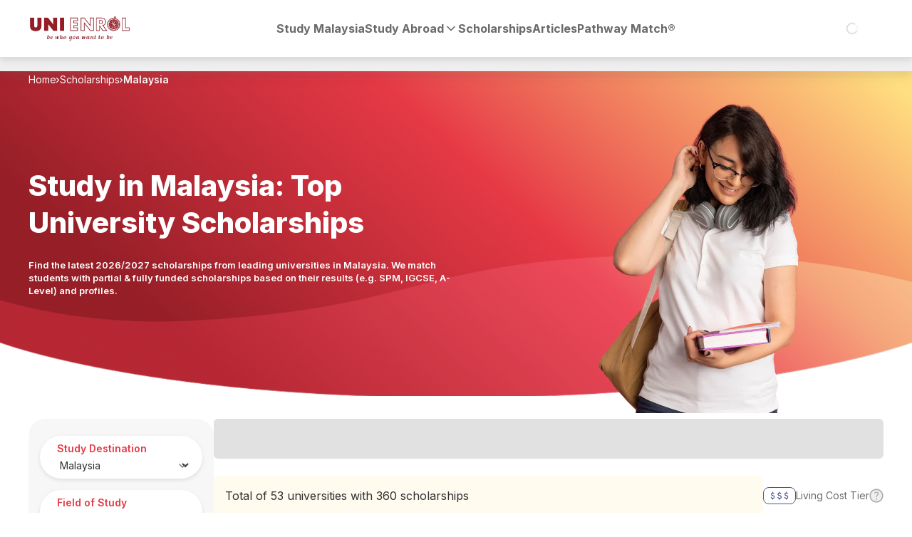

--- FILE ---
content_type: text/html; charset=utf-8
request_url: https://unienrol.com/scholarships/malaysia/all
body_size: 86326
content:
<!DOCTYPE html><html lang="en-MY" class="scroll-smooth text-black __className_f367f3"><head><meta charSet="utf-8"/><meta name="viewport" content="width=device-width, initial-scale=1"/><link rel="preload" href="/_next/static/media/e4af272ccee01ff0-s.p.woff2" as="font" crossorigin="" type="font/woff2"/><link rel="preload" href="/_next/static/media/edef1a271f97a8ec-s.p.woff2" as="font" crossorigin="" type="font/woff2"/><link rel="stylesheet" href="/_next/static/css/7cca8e2c5137bd71.css?dpl=dpl_Bfap3WcoU7uFexKLVJCeA1RnFPbA" data-precedence="next"/><link rel="stylesheet" href="/_next/static/css/53a64f026bc6660a.css?dpl=dpl_Bfap3WcoU7uFexKLVJCeA1RnFPbA" data-precedence="next"/><link rel="stylesheet" href="/_next/static/css/781d289f567d6cf7.css?dpl=dpl_Bfap3WcoU7uFexKLVJCeA1RnFPbA" data-precedence="next"/><link rel="preload" as="script" fetchPriority="low" href="/_next/static/chunks/webpack-2479669664871e5f.js?dpl=dpl_Bfap3WcoU7uFexKLVJCeA1RnFPbA"/><script src="/_next/static/chunks/fd9d1056-2572c2ed94364667.js?dpl=dpl_Bfap3WcoU7uFexKLVJCeA1RnFPbA" async=""></script><script src="/_next/static/chunks/3253-a978940d8a1a59c8.js?dpl=dpl_Bfap3WcoU7uFexKLVJCeA1RnFPbA" async=""></script><script src="/_next/static/chunks/main-app-edb68e94c597c11c.js?dpl=dpl_Bfap3WcoU7uFexKLVJCeA1RnFPbA" async=""></script><script src="/_next/static/chunks/802-d3146b3b1e719314.js?dpl=dpl_Bfap3WcoU7uFexKLVJCeA1RnFPbA" async=""></script><script src="/_next/static/chunks/2267-7d1bb02051e29568.js?dpl=dpl_Bfap3WcoU7uFexKLVJCeA1RnFPbA" async=""></script><script src="/_next/static/chunks/4489-4ee631c06b2b3d89.js?dpl=dpl_Bfap3WcoU7uFexKLVJCeA1RnFPbA" async=""></script><script src="/_next/static/chunks/7840-cdf67a721e3e56f5.js?dpl=dpl_Bfap3WcoU7uFexKLVJCeA1RnFPbA" async=""></script><script src="/_next/static/chunks/5998-efbe2ecd473b8a15.js?dpl=dpl_Bfap3WcoU7uFexKLVJCeA1RnFPbA" async=""></script><script src="/_next/static/chunks/2264-ec3be2aac3a2e0ed.js?dpl=dpl_Bfap3WcoU7uFexKLVJCeA1RnFPbA" async=""></script><script src="/_next/static/chunks/5511-ebb35e3b3967525e.js?dpl=dpl_Bfap3WcoU7uFexKLVJCeA1RnFPbA" async=""></script><script src="/_next/static/chunks/2422-313fbd963b532a55.js?dpl=dpl_Bfap3WcoU7uFexKLVJCeA1RnFPbA" async=""></script><script src="/_next/static/chunks/6560-b369bb761b8547d3.js?dpl=dpl_Bfap3WcoU7uFexKLVJCeA1RnFPbA" async=""></script><script src="/_next/static/chunks/6683-27e85744ba9e3084.js?dpl=dpl_Bfap3WcoU7uFexKLVJCeA1RnFPbA" async=""></script><script src="/_next/static/chunks/9773-69755fe4692a9965.js?dpl=dpl_Bfap3WcoU7uFexKLVJCeA1RnFPbA" async=""></script><script src="/_next/static/chunks/2948-f3d63214f28da056.js?dpl=dpl_Bfap3WcoU7uFexKLVJCeA1RnFPbA" async=""></script><script src="/_next/static/chunks/1906-eff51633cdbdd4a4.js?dpl=dpl_Bfap3WcoU7uFexKLVJCeA1RnFPbA" async=""></script><script src="/_next/static/chunks/6546-412fba99604654d9.js?dpl=dpl_Bfap3WcoU7uFexKLVJCeA1RnFPbA" async=""></script><script src="/_next/static/chunks/5739-32b56e726c975241.js?dpl=dpl_Bfap3WcoU7uFexKLVJCeA1RnFPbA" async=""></script><script src="/_next/static/chunks/4304-171340663a915c1a.js?dpl=dpl_Bfap3WcoU7uFexKLVJCeA1RnFPbA" async=""></script><script src="/_next/static/chunks/app/%5Blocale%5D/(common)/layout-597b30f0c3e09486.js?dpl=dpl_Bfap3WcoU7uFexKLVJCeA1RnFPbA" async=""></script><script src="/_next/static/chunks/app/not-found-3c23159aab1f146e.js?dpl=dpl_Bfap3WcoU7uFexKLVJCeA1RnFPbA" async=""></script><script src="/_next/static/chunks/app/global-error-c971a5237e3349ef.js?dpl=dpl_Bfap3WcoU7uFexKLVJCeA1RnFPbA" async=""></script><script src="/_next/static/chunks/5820-a503141e27edc719.js?dpl=dpl_Bfap3WcoU7uFexKLVJCeA1RnFPbA" async=""></script><script src="/_next/static/chunks/7089-2944fe7c56d34798.js?dpl=dpl_Bfap3WcoU7uFexKLVJCeA1RnFPbA" async=""></script><script src="/_next/static/chunks/7430-d88bf520be38e0c6.js?dpl=dpl_Bfap3WcoU7uFexKLVJCeA1RnFPbA" async=""></script><script src="/_next/static/chunks/8170-c31b997b0ea8f8cd.js?dpl=dpl_Bfap3WcoU7uFexKLVJCeA1RnFPbA" async=""></script><script src="/_next/static/chunks/144-c7dd492260cb9e91.js?dpl=dpl_Bfap3WcoU7uFexKLVJCeA1RnFPbA" async=""></script><script src="/_next/static/chunks/6363-1c50299d19d365e2.js?dpl=dpl_Bfap3WcoU7uFexKLVJCeA1RnFPbA" async=""></script><script src="/_next/static/chunks/7784-609f62d3055588b8.js?dpl=dpl_Bfap3WcoU7uFexKLVJCeA1RnFPbA" async=""></script><script src="/_next/static/chunks/7496-0243dc4d9faaa53b.js?dpl=dpl_Bfap3WcoU7uFexKLVJCeA1RnFPbA" async=""></script><script src="/_next/static/chunks/3209-192dc3cf50b6f849.js?dpl=dpl_Bfap3WcoU7uFexKLVJCeA1RnFPbA" async=""></script><script src="/_next/static/chunks/3111-57d51aa17218c805.js?dpl=dpl_Bfap3WcoU7uFexKLVJCeA1RnFPbA" async=""></script><script src="/_next/static/chunks/4288-259a81cf41f80972.js?dpl=dpl_Bfap3WcoU7uFexKLVJCeA1RnFPbA" async=""></script><script src="/_next/static/chunks/2371-253ec56e2f842d24.js?dpl=dpl_Bfap3WcoU7uFexKLVJCeA1RnFPbA" async=""></script><script src="/_next/static/chunks/9605-a2276a0dcef9e278.js?dpl=dpl_Bfap3WcoU7uFexKLVJCeA1RnFPbA" async=""></script><script src="/_next/static/chunks/3487-054ce456aad89bd9.js?dpl=dpl_Bfap3WcoU7uFexKLVJCeA1RnFPbA" async=""></script><script src="/_next/static/chunks/3165-a732b92dd0b716bf.js?dpl=dpl_Bfap3WcoU7uFexKLVJCeA1RnFPbA" async=""></script><script src="/_next/static/chunks/8963-73cf8b7226a8cb63.js?dpl=dpl_Bfap3WcoU7uFexKLVJCeA1RnFPbA" async=""></script><script src="/_next/static/chunks/9288-e44ca1779bb41a05.js?dpl=dpl_Bfap3WcoU7uFexKLVJCeA1RnFPbA" async=""></script><script src="/_next/static/chunks/app/%5Blocale%5D/(common)/scholarships/%5Bslug%5D/%5BregionSlug%5D/%5B%5B...fosAndStudyAreaSlug%5D%5D/page-c446a1e39f410dce.js?dpl=dpl_Bfap3WcoU7uFexKLVJCeA1RnFPbA" async=""></script><script src="/_next/static/chunks/2920-8885cd26904bd2fa.js?dpl=dpl_Bfap3WcoU7uFexKLVJCeA1RnFPbA" async=""></script><script src="/_next/static/chunks/4249-5e6cb4033c6c9cfe.js?dpl=dpl_Bfap3WcoU7uFexKLVJCeA1RnFPbA" async=""></script><script src="/_next/static/chunks/6121-f750ceec853240e8.js?dpl=dpl_Bfap3WcoU7uFexKLVJCeA1RnFPbA" async=""></script><script src="/_next/static/chunks/app/%5Blocale%5D/layout-22dcc4c784bfdf79.js?dpl=dpl_Bfap3WcoU7uFexKLVJCeA1RnFPbA" async=""></script><script src="/_next/static/chunks/9357-4a529d56e048dcbe.js?dpl=dpl_Bfap3WcoU7uFexKLVJCeA1RnFPbA" async=""></script><script src="/_next/static/chunks/app/%5Blocale%5D/error-6848dd3a5fd21cff.js?dpl=dpl_Bfap3WcoU7uFexKLVJCeA1RnFPbA" async=""></script><script src="/_next/static/chunks/app/%5Blocale%5D/not-found-ca657c7782621e6d.js?dpl=dpl_Bfap3WcoU7uFexKLVJCeA1RnFPbA" async=""></script><link rel="preload" href="https://embed.typeform.com/next/embed.js" as="script"/><link rel="preload" href="https://www.googletagmanager.com/gtm.js?id=GTM-PGJ9VSD&amp;gtm_auth=3X7KeDFz1bIRgVqH4bS0VA&amp;gtm_preview=env-2&amp;gtm_cookies_win=x" as="script"/><title>Malaysia University Scholarships for Malaysian and International Students 2026/2027 | Uni Enrol</title><meta name="description" content="Discover Malaysia scholarships and funding options curated just for Malaysians and international students based on your profile! Explore your options now."/><link rel="manifest" href="/manifest.json" crossorigin="use-credentials"/><link rel="canonical" href="https://unienrol.com/scholarships/malaysia/all"/><meta property="og:title" content="Malaysia University Scholarships for Malaysian and International Students 2026/2027 | Uni Enrol"/><meta property="og:description" content="Discover Malaysia scholarships and funding options curated just for Malaysians and international students based on your profile! Explore your options now."/><meta property="og:url" content="https://unienrol.com/scholarships/malaysia/all"/><meta property="og:site_name" content="Uni Enrol"/><meta property="og:image" content="https://unienrol.com/opengraph-image.png"/><meta property="og:type" content="website"/><meta name="twitter:card" content="summary_large_image"/><meta name="twitter:title" content="Malaysia University Scholarships for Malaysian and International Students 2026/2027 | Uni Enrol"/><meta name="twitter:description" content="Discover Malaysia scholarships and funding options curated just for Malaysians and international students based on your profile! Explore your options now."/><meta name="twitter:image" content="https://unienrol.com/opengraph-image.png"/><link rel="icon" href="/favicon.ico" type="image/x-icon" sizes="48x48"/><link rel="icon" href="/icon0.svg?253456a8bae09f9e" type="image/svg+xml" sizes="any"/><link rel="apple-touch-icon" href="/apple-icon.png?5c4b3745b8776835" type="image/png" sizes="180x180"/><meta name="next-size-adjust"/><script type="application/ld+json">{"@context":"https://schema.org","@graph":[{"@type":["LocalBusiness","OnlineBusiness","EducationalOrganization"],"@id":"https://unienrol.com/#organisation","name":"Uni Enrol","alternateName":"UniEnrol","image":"https://unienrol.com/opengraph-image.png","logo":"https://unienrol.com/favicon.ico","url":"https://unienrol.com/","telephone":"+603 5613 7225","description":"Uni Enrol is an online platform authorised by more than 100 private universities and colleges in Malaysia and abroad to help students choose the right course, save more on education and apply to universities for free. We provide students with unbiased insights on universities, courses and scholarships so that students can choose the best pathway forward and be who you want to be.","contactPoint":[{"@type":"ContactPoint","telephone":"+603 5613 7225","email":"student@unienrol.com","contactType":"Student Counsellor","availableLanguage":["EN","MS","ZH"]},{"@type":"ContactPoint","telephone":"+603 5613 7225","email":"info@unienrol.com","contactType":"Business Development & Sales","availableLanguage":["EN","MS","ZH"]}],"priceRange":"Free Consultation","address":{"@type":"PostalAddress","streetAddress":"B-03-08, Sunway Geo Avenue","addressLocality":"Subang Jaya","postalCode":"47500","addressCountry":"MY"},"geo":{"@type":"GeoCoordinates","latitude":3.0647762,"longitude":101.6097834},"openingHoursSpecification":{"@type":"OpeningHoursSpecification","dayOfWeek":["Monday","Tuesday","Wednesday","Thursday","Friday"],"opens":"10:00","closes":"18:00"},"aggregateRating":{"@type":"AggregateRating","ratingValue":"4.9","reviewCount":"589"},"sameAs":["https://facebook.com/unienrol","https://twitter.com/unienrol","https://instagram.com/unienrolmalaysia","https://youtube.com/unienrol","https://linkedin.com/company/unienrol","https://unienrol.com"],"knowsAbout":["University Enrolment","Scholarships","Credit Transfer","Study Abroad","Pathway Match"]},{"@type":"WebSite","@id":"https://unienrol.com/#website","url":"https://unienrol.com","name":"Uni Enrol","publisher":{"@id":"https://unienrol.com/#organisation"}}]}</script><script src="/_next/static/chunks/polyfills-42372ed130431b0a.js?dpl=dpl_Bfap3WcoU7uFexKLVJCeA1RnFPbA" noModule=""></script></head><body><div class="flex min-h-screen flex-col" data-sentry-component="CommonLayout" data-sentry-source-file="common-layout.tsx"><header class="sticky top-0 z-30 bg-white shadow-3" data-sentry-component="Navbar" data-sentry-source-file="navbar.tsx"><div class="container flex h-12 items-center justify-between lg:h-20"><button class="nav-link flex size-6 items-center justify-center lg:hidden" type="button" aria-label="Toggle navbar menu" aria-haspopup="dialog" aria-expanded="false" aria-controls="radix-:R2pskqjsq:" data-state="closed" data-sentry-element="SheetTrigger" data-sentry-source-file="navbar.tsx"><svg xmlns="http://www.w3.org/2000/svg" width="18" height="12" fill="none" viewBox="0 0 18 12" data-sentry-element="BurgerMenuIcon" data-sentry-source-file="navbar.tsx"><path fill="currentColor" d="M0 0h18v2.016H0zm0 6.984V5.016h18v1.968zM0 12V9.984h18V12z"></path></svg></button><a aria-label="Homepage" data-sentry-element="NextIntlLink" data-sentry-source-file="routing.tsx" data-sentry-component="Link" href="/"><img alt="Uni Enrol Logo" data-sentry-element="Image" data-sentry-source-file="navbar.tsx" loading="lazy" width="240" height="60" decoding="async" data-nimg="1" class="w-[120px] lg:w-[144px]" style="color:transparent" srcSet="/_next/image?url=%2F_next%2Fstatic%2Fmedia%2Fue-logo.edd6a16b.png&amp;w=256&amp;q=75&amp;dpl=dpl_Bfap3WcoU7uFexKLVJCeA1RnFPbA 1x, /_next/image?url=%2F_next%2Fstatic%2Fmedia%2Fue-logo.edd6a16b.png&amp;w=640&amp;q=75&amp;dpl=dpl_Bfap3WcoU7uFexKLVJCeA1RnFPbA 2x" src="/_next/image?url=%2F_next%2Fstatic%2Fmedia%2Fue-logo.edd6a16b.png&amp;w=640&amp;q=75&amp;dpl=dpl_Bfap3WcoU7uFexKLVJCeA1RnFPbA"/></a><nav class="hidden text-b-16-700 lg:block"><ul class="flex items-center gap-9"><li class="group relative"><a class="nav-link flex items-center gap-x-1 py-2 group-hover:text-red-1" data-sentry-element="NextIntlLink" data-sentry-component="Link" data-sentry-source-file="routing.tsx" href="/study-malaysia">Study Malaysia</a></li><li class="group relative"><a class="nav-link flex items-center gap-x-1 py-2 group-hover:text-red-1" data-sentry-element="NextIntlLink" data-sentry-component="Link" data-sentry-source-file="routing.tsx" href="#">Study Abroad<svg xmlns="http://www.w3.org/2000/svg" width="16" height="16" fill="none" viewBox="0 0 16 16" class="size-5"><path stroke="currentColor" stroke-linecap="round" stroke-linejoin="round" stroke-width="1.333" d="m4 6 4 4 4-4"></path></svg></a><ul class="pointer-events-none absolute left-1/2 top-full flex w-44 -translate-x-1/2 flex-col gap-6 rounded-2xl bg-white p-6 opacity-0 shadow-5 transition-all group-hover:pointer-events-auto group-hover:opacity-100"><li><a class="nav-link" data-sentry-element="NextIntlLink" data-sentry-component="Link" data-sentry-source-file="routing.tsx" href="/study-australia">Study Australia</a></li><li><a class="nav-link" data-sentry-element="NextIntlLink" data-sentry-component="Link" data-sentry-source-file="routing.tsx" href="/study-uk">Study UK</a></li><li><a class="nav-link" data-sentry-element="NextIntlLink" data-sentry-component="Link" data-sentry-source-file="routing.tsx" href="/study-new-zealand">Study NZ</a></li><li><a class="nav-link" data-sentry-element="NextIntlLink" data-sentry-component="Link" data-sentry-source-file="routing.tsx" href="/study-ireland">Study Ireland</a></li></ul></li><li class="group relative"><a class="nav-link flex items-center gap-x-1 py-2 group-hover:text-red-1" data-sentry-element="NextIntlLink" data-sentry-component="Link" data-sentry-source-file="routing.tsx" href="/scholarships">Scholarships</a></li><li class="group relative"><a class="nav-link flex items-center gap-x-1 py-2 group-hover:text-red-1" data-sentry-element="NextIntlLink" data-sentry-component="Link" data-sentry-source-file="routing.tsx" href="https://articles.unienrol.com">Articles</a></li><li class="group relative"><a class="nav-link flex items-center gap-x-1 py-2 group-hover:text-red-1" data-sentry-element="NextIntlLink" data-sentry-component="Link" data-sentry-source-file="routing.tsx" href="/pathwaymatch">Pathway Match®</a></li></ul></nav><div class="flex w-10 justify-center lg:w-[88px]"><div class="w-fit" role="status"><svg xmlns="http://www.w3.org/2000/svg" fill="none" viewBox="0 0 100 101" class="size-4 animate-spin fill-white text-black-2/50"><path fill="currentColor" d="M100 50.59c0 27.615-22.386 50.001-50 50.001s-50-22.386-50-50 22.386-50 50-50 50 22.386 50 50m-90.919 0c0 22.6 18.32 40.92 40.919 40.92s40.919-18.32 40.919-40.92c0-22.598-18.32-40.918-40.919-40.918S9.081 27.992 9.081 50.591"></path><path fill="currentFill" d="M93.968 39.04c2.425-.636 3.894-3.128 3.04-5.486A50 50 0 0 0 41.735 1.279c-2.474.414-3.922 2.919-3.285 5.344s3.12 3.849 5.6 3.484a40.916 40.916 0 0 1 44.131 25.769c.902 2.34 3.361 3.802 5.787 3.165"></path></svg><span class="sr-only">Loading...</span></div></div></div></header><div class="flex grow flex-col"><div data-sentry-component="ScholarshipsListingPage" data-sentry-source-file="page.tsx"><script type="application/ld+json">{"@context":"https://schema.org","@type":"BreadcrumbList","itemListElement":[{"@type":"ListItem","position":1,"name":"Home","item":"https://unienrol.com/"},{"@type":"ListItem","position":2,"name":"Scholarships","item":"https://unienrol.com/scholarships"},{"@type":"ListItem","position":3,"name":"Malaysia","item":"https://unienrol.com/scholarships/malaysia/all"}]}</script><div class="relative bg-[url(&#x27;/homepage/hero-bg-xs.png&#x27;)] bg-stretch text-white sm:bg-[url(&#x27;/homepage/hero-bg-sm.png&#x27;)] md:bg-[url(&#x27;/homepage/hero-bg-md.png&#x27;)] lg:bg-[url(&#x27;/homepage/hero-bg.png&#x27;)]" data-sentry-component="LandingHeroSection" data-sentry-source-file="landing-hero-section.tsx"><div class="container"><ol class="flex flex-wrap items-center gap-x-3 gap-y-1 text-b-13-400 text-white lg:text-b-14-400 py-3.5 lg:py-5.5"><li class="flex items-center gap-3"><a class="group hover:underline" data-sentry-element="NextIntlLink" data-sentry-component="Link" data-sentry-source-file="routing.tsx" href="https://unienrol.com/"><div class="max-w-[104px] truncate lg:max-w-[360px] hidden lg:block">Home</div><svg xmlns="http://www.w3.org/2000/svg" width="18" height="18" fill="none" viewBox="0 0 18 18" class="max-lg:group-hover:hidden lg:hidden" aria-labelledby="home-breadcrumb"><mask id="home_svg__a" width="18" height="18" x="0" y="0" maskUnits="userSpaceOnUse" style="mask-type:alpha"><path fill="#D9D9D9" d="M0 0h18v18H0z"></path></mask><g mask="url(#home_svg__a)"><path fill="currentColor" d="M4.5 14.25h2.25v-4.5h4.5v4.5h2.25V7.5L9 4.125 4.5 7.5zM3 15.75v-9l6-4.5 6 4.5v9H9.75v-4.5h-1.5v4.5z"></path></g></svg><svg xmlns="http://www.w3.org/2000/svg" width="18" height="18" fill="none" viewBox="0 0 18 18" class="hidden max-lg:group-hover:block lg:hidden" aria-labelledby="home-breadcrumb"><mask id="home-filled_svg__a" width="18" height="18" x="0" y="0" maskUnits="userSpaceOnUse" style="mask-type:alpha"><path fill="#D9D9D9" d="M0 0h18v18H0z"></path></mask><g mask="url(#home-filled_svg__a)"><path fill="currentColor" d="M3 15.75v-9l6-4.5 6 4.5v9h-4.5V10.5h-3v5.25z"></path></g></svg><span class="sr-only" id="home-breadcrumb">Home</span></a><svg xmlns="http://www.w3.org/2000/svg" width="5" height="7" fill="none" viewBox="0 0 5 7"><path fill="currentColor" d="M2.713 3.504.171.96a.543.543 0 0 1 0-.79.543.543 0 0 1 .795.005l2.94 2.94q.078.084.117.182a.6.6 0 0 1 .039.209.514.514 0 0 1-.155.384l-2.94 2.94A.52.52 0 0 1 .573 7a.56.56 0 0 1-.388-.179.543.543 0 0 1 0-.79z"></path></svg></li><li class="flex items-center gap-3"><a class="group hover:underline" data-sentry-element="NextIntlLink" data-sentry-component="Link" data-sentry-source-file="routing.tsx" href="https://unienrol.com/scholarships"><div class="max-w-[104px] truncate lg:max-w-[360px]">Scholarships</div></a><svg xmlns="http://www.w3.org/2000/svg" width="5" height="7" fill="none" viewBox="0 0 5 7"><path fill="currentColor" d="M2.713 3.504.171.96a.543.543 0 0 1 0-.79.543.543 0 0 1 .795.005l2.94 2.94q.078.084.117.182a.6.6 0 0 1 .039.209.514.514 0 0 1-.155.384l-2.94 2.94A.52.52 0 0 1 .573 7a.56.56 0 0 1-.388-.179.543.543 0 0 1 0-.79z"></path></svg></li><li class="flex items-center gap-3"><div class="max-w-[104px] truncate lg:max-w-[360px] font-semibold">Malaysia</div></li></ol><div class="flex flex-col items-center justify-between gap-x-6 gap-y-8 pb-12 text-center md:flex-row md:text-left lg:gap-x-4 lg:pb-4 xl:gap-x-20"><div class="md:mb-8 md:w-[436px] md:shrink-0 lg:w-[630px]"><h1 class="text-h-36 lg:text-h-40">Study in Malaysia: Top University Scholarships</h1><p class="mt-4 text-b-13-600 lg:mt-6">Find the latest 2026/2027 scholarships from leading universities in Malaysia. We match students with partial &amp; fully funded scholarships based on their results (e.g. SPM, IGCSE, A-Level) and profiles.</p></div><div class="xl:w-[400px]"><img alt="" data-sentry-element="Image" data-sentry-source-file="hero-section.tsx" loading="lazy" width="562" height="872" decoding="async" data-nimg="1" class="-mb-10 mr-12 w-[200px] lg:w-[281px]" style="color:transparent" srcSet="/_next/image?url=%2F_next%2Fstatic%2Fmedia%2Fhero-stock.c87aed9b.png&amp;w=640&amp;q=75&amp;dpl=dpl_Bfap3WcoU7uFexKLVJCeA1RnFPbA 1x, /_next/image?url=%2F_next%2Fstatic%2Fmedia%2Fhero-stock.c87aed9b.png&amp;w=1200&amp;q=75&amp;dpl=dpl_Bfap3WcoU7uFexKLVJCeA1RnFPbA 2x" src="/_next/image?url=%2F_next%2Fstatic%2Fmedia%2Fhero-stock.c87aed9b.png&amp;w=1200&amp;q=75&amp;dpl=dpl_Bfap3WcoU7uFexKLVJCeA1RnFPbA"/></div></div></div></div><div class="container flex flex-col gap-x-4 gap-y-6 pb-12 pt-8 lg:flex-row lg:pb-20"><div class="fixed top-12 z-10 w-full bg-white/90 shadow-4 left-0" data-sentry-element="unknown" data-sentry-component="MobileTopStickyMenu" data-sentry-source-file="mobile-top-sticky-menu.tsx"><button type="button" id="filter-accordion-button" aria-controls="filter-accordion-content" class="flex w-full items-center justify-center gap-3 p-4 text-sh-14" aria-expanded="false">Select Preferred Course<svg xmlns="http://www.w3.org/2000/svg" width="16" height="16" fill="none" viewBox="0 0 16 16" class="text-black" data-sentry-element="IconChevronDown" data-sentry-source-file="mobile-top-sticky-menu.tsx"><path stroke="currentColor" stroke-linecap="round" stroke-linejoin="round" stroke-width="1.333" d="m4 6 4 4 4-4"></path></svg></button><div role="region" id="filter-accordion-content" aria-labelledby="filter-accordion-button" class="grid transition-all grid-rows-[0fr]"><div class="overflow-hidden"><div class="mx-auto mb-4 flex w-[328px] flex-col items-center gap-4 rounded-2xl bg-white px-6 py-4 shadow-4 sm:w-[540px]"><div class="flex w-full flex-col items-stretch gap-4"><div class="relative rounded-full text-start text-b-14-400 bg-white" data-sentry-component="FilterSelect" data-sentry-source-file="filter-select.tsx"><label class="mb-1 block px-2 font-semibold text-red-2" for="country-filter-mobile">Study Destination</label><div class="relative"><select id="country-filter-mobile" class="w-full cursor-pointer appearance-none truncate rounded-sm px-2 pr-5 focus:outline-none focus-visible:ring-2 focus-visible:ring-black-3 focus-visible:ring-offset-red-5 bg-white focus-visible:ring-offset-5"><option class="hidden" value="" disabled="" hidden=""></option><option class="overflow-hidden text-ellipsis" value="australia">Australia</option><option class="overflow-hidden text-ellipsis" value="united-kingdom">UK</option><option class="overflow-hidden text-ellipsis" value="new-zealand">New Zealand</option><option class="overflow-hidden text-ellipsis" value="ireland">Ireland</option><option class="overflow-hidden text-ellipsis" value="malaysia" selected="">Malaysia</option></select><svg xmlns="http://www.w3.org/2000/svg" width="16" height="16" fill="none" viewBox="0 0 16 16" class="absolute right-1 top-1/2 -translate-y-1/2 text-black-1" data-sentry-element="IconChevronDown" data-sentry-source-file="filter-select.tsx"><path stroke="currentColor" stroke-linecap="round" stroke-linejoin="round" stroke-width="1.333" d="m4 6 4 4 4-4"></path></svg></div></div><div class="border-b border-black-3"></div><div class="relative rounded-full text-start text-b-14-400 bg-white" data-sentry-component="FilterSelect" data-sentry-source-file="filter-select.tsx"><label class="mb-1 block px-2 font-semibold text-red-2" for="region-filter-mobile">Region</label><div class="relative"><select id="region-filter-mobile" class="w-full cursor-pointer appearance-none truncate rounded-sm px-2 pr-5 focus:outline-none focus-visible:ring-2 focus-visible:ring-black-3 focus-visible:ring-offset-red-5 bg-white focus-visible:ring-offset-5"><option class="hidden" value="" disabled="" hidden=""></option><option class="overflow-hidden text-ellipsis" value="all" selected="">All</option><option class="overflow-hidden text-ellipsis" value="my-selangor">Selangor &amp; nearby | Selangor</option><option class="overflow-hidden text-ellipsis" value="my-kuala-lumpur">Kuala Lumpur &amp; nearby | Kuala Lumpur</option><option class="overflow-hidden text-ellipsis" value="my-johor">Johor &amp; nearby | Johor</option><option class="overflow-hidden text-ellipsis" value="my-sarawak">Sarawak &amp; nearby | Sarawak</option><option class="overflow-hidden text-ellipsis" value="my-kedah">Kedah &amp; nearby | Kedah</option><option class="overflow-hidden text-ellipsis" value="my-penang">Penang &amp; nearby | Penang</option><option class="overflow-hidden text-ellipsis" value="my-perak">Perak &amp; nearby | Perak</option><option class="overflow-hidden text-ellipsis" value="my-malacca">Melaka &amp; nearby | Melaka</option><option class="overflow-hidden text-ellipsis" value="my-negeri-sembilan">Negeri Sembilan &amp; nearby | Negeri Sembilan</option></select><svg xmlns="http://www.w3.org/2000/svg" width="16" height="16" fill="none" viewBox="0 0 16 16" class="absolute right-1 top-1/2 -translate-y-1/2 text-black-1" data-sentry-element="IconChevronDown" data-sentry-source-file="filter-select.tsx"><path stroke="currentColor" stroke-linecap="round" stroke-linejoin="round" stroke-width="1.333" d="m4 6 4 4 4-4"></path></svg></div></div><div class="border-b border-black-3"></div><div class="relative rounded-full text-start text-b-14-400 bg-white" data-sentry-component="FilterSelect" data-sentry-source-file="filter-select.tsx"><label class="mb-1 block px-2 font-semibold text-red-2" for="fos-filter-mobile">Field of Study</label><div class="relative"><select id="fos-filter-mobile" class="w-full cursor-pointer appearance-none truncate rounded-sm px-2 pr-5 focus:outline-none focus-visible:ring-2 focus-visible:ring-black-3 focus-visible:ring-offset-red-5 bg-white focus-visible:ring-offset-5"><option class="hidden" value="" disabled="" hidden=""></option><option class="overflow-hidden text-ellipsis" value="all" selected="">All</option><option class="overflow-hidden text-ellipsis" value="accounting-and-business">Accounting and Business</option><option class="overflow-hidden text-ellipsis" value="architecture-and-construction">Architecture and Construction</option><option class="overflow-hidden text-ellipsis" value="art-and-design">Art and Design</option><option class="overflow-hidden text-ellipsis" value="communication-and-media">Communication and Media</option><option class="overflow-hidden text-ellipsis" value="computing-and-it">Computing and IT</option><option class="overflow-hidden text-ellipsis" value="education">Education</option><option class="overflow-hidden text-ellipsis" value="engineering-and-technology">Engineering and Technology</option><option class="overflow-hidden text-ellipsis" value="hospitality-and-services">Hospitality and Services</option><option class="overflow-hidden text-ellipsis" value="languages-and-humanities">Languages and Humanities</option><option class="overflow-hidden text-ellipsis" value="law">Law</option><option class="overflow-hidden text-ellipsis" value="medicine-and-health-sciences">Medicine and Health Sciences</option><option class="overflow-hidden text-ellipsis" value="pre-university-and-pathways">Pre-University and Pathways</option><option class="overflow-hidden text-ellipsis" value="sciences-and-mathematics">Sciences and Mathematics</option><option class="overflow-hidden text-ellipsis" value="social-sciences-and-welfare">Social Sciences and Welfare</option></select><svg xmlns="http://www.w3.org/2000/svg" width="16" height="16" fill="none" viewBox="0 0 16 16" class="absolute right-1 top-1/2 -translate-y-1/2 text-black-1" data-sentry-element="IconChevronDown" data-sentry-source-file="filter-select.tsx"><path stroke="currentColor" stroke-linecap="round" stroke-linejoin="round" stroke-width="1.333" d="m4 6 4 4 4-4"></path></svg></div></div><div class="border-b border-black-3"></div><div class="relative rounded-full text-start text-b-14-400 bg-white" data-sentry-component="FilterSelect" data-sentry-source-file="filter-select.tsx"><label class="mb-1 block px-2 font-semibold text-red-2" for="study-area-filter-mobile">Study Area</label><div class="relative"><select id="study-area-filter-mobile" class="w-full cursor-pointer appearance-none truncate rounded-sm px-2 pr-5 focus:outline-none focus-visible:ring-2 focus-visible:ring-black-3 focus-visible:ring-offset-red-5 bg-white focus-visible:ring-offset-5"><option class="hidden" value="" disabled="" hidden=""></option><option class="overflow-hidden text-ellipsis" value="all" selected="">All</option></select><svg xmlns="http://www.w3.org/2000/svg" width="16" height="16" fill="none" viewBox="0 0 16 16" class="absolute right-1 top-1/2 -translate-y-1/2 text-black-1" data-sentry-element="IconChevronDown" data-sentry-source-file="filter-select.tsx"><path stroke="currentColor" stroke-linecap="round" stroke-linejoin="round" stroke-width="1.333" d="m4 6 4 4 4-4"></path></svg></div></div><button class="group flex items-center justify-center gap-2 rounded-full font-bold transition-colors hover:bg-red-2 focus:outline-none focus-visible:ring-2 focus-visible:ring-black-2 focus-visible:ring-offset-2 bg-red-1 text-white disabled:bg-black-3 px-6 py-2 text-b-14-700 w-full" disabled="" type="button" data-sentry-element="Button" data-sentry-source-file="search-filters.tsx"><svg xmlns="http://www.w3.org/2000/svg" width="15" height="15" fill="none" viewBox="0 0 15 15" class="size-4 text-white" data-sentry-element="IconSearch" data-sentry-source-file="search-filters.tsx"><path fill="currentColor" d="M14.309 12.863c.246.274.246.684-.028.93l-.765.766c-.246.273-.657.273-.93 0l-2.707-2.707a.64.64 0 0 1-.191-.465v-.465a5.65 5.65 0 0 1-3.5 1.203A5.683 5.683 0 0 1 .5 6.438C.5 3.32 3.043.75 6.188.75c3.117 0 5.687 2.57 5.687 5.688 0 1.34-.465 2.542-1.203 3.5h.437c.164 0 .329.082.465.19zM6.188 9.938c1.914 0 3.5-1.56 3.5-3.5 0-1.915-1.586-3.5-3.5-3.5a3.507 3.507 0 0 0-3.5 3.5 3.49 3.49 0 0 0 3.5 3.5"></path></svg><span>Search</span></button></div></div></div></div></div><div class="w-full shrink-0 lg:w-[260px]"><div class="rounded-3xl bg-black-4 px-4 py-6"><div class="space-y-4"><div class="relative text-start text-b-14-400 overflow-hidden rounded-full bg-white px-4 py-2 shadow-2" data-sentry-component="FilterSelect" data-sentry-source-file="filter-select.tsx"><label class="mb-1 block px-2 font-semibold text-red-2" for="country-filter">Study Destination</label><div class="relative"><select id="country-filter" class="w-full cursor-pointer appearance-none truncate rounded-sm px-2 pr-5 focus:outline-none focus-visible:ring-2 focus-visible:ring-black-3 focus-visible:ring-offset-red-5 bg-white focus-visible:ring-offset-5"><option class="hidden" value="" disabled="" hidden=""></option><option class="overflow-hidden text-ellipsis" value="australia">Australia</option><option class="overflow-hidden text-ellipsis" value="united-kingdom">UK</option><option class="overflow-hidden text-ellipsis" value="new-zealand">New Zealand</option><option class="overflow-hidden text-ellipsis" value="ireland">Ireland</option><option class="overflow-hidden text-ellipsis" value="malaysia" selected="">Malaysia</option></select><svg xmlns="http://www.w3.org/2000/svg" width="16" height="16" fill="none" viewBox="0 0 16 16" class="absolute right-1 top-1/2 -translate-y-1/2 text-black-1" data-sentry-element="IconChevronDown" data-sentry-source-file="filter-select.tsx"><path stroke="currentColor" stroke-linecap="round" stroke-linejoin="round" stroke-width="1.333" d="m4 6 4 4 4-4"></path></svg></div></div><div class="relative text-start text-b-14-400 overflow-hidden rounded-full bg-white px-4 py-2 shadow-2 lg:hidden" data-sentry-component="FilterSelect" data-sentry-source-file="filter-select.tsx"><label class="mb-1 block px-2 font-semibold text-red-2" for="region-filter">Region</label><div class="relative"><select id="region-filter" class="w-full cursor-pointer appearance-none truncate rounded-sm px-2 pr-5 focus:outline-none focus-visible:ring-2 focus-visible:ring-black-3 focus-visible:ring-offset-red-5 bg-white focus-visible:ring-offset-5"><option class="hidden" value="" disabled="" hidden=""></option><option class="overflow-hidden text-ellipsis" value="all" selected="">All</option><option class="overflow-hidden text-ellipsis" value="my-selangor">Selangor &amp; nearby | Selangor</option><option class="overflow-hidden text-ellipsis" value="my-kuala-lumpur">Kuala Lumpur &amp; nearby | Kuala Lumpur</option><option class="overflow-hidden text-ellipsis" value="my-johor">Johor &amp; nearby | Johor</option><option class="overflow-hidden text-ellipsis" value="my-sarawak">Sarawak &amp; nearby | Sarawak</option><option class="overflow-hidden text-ellipsis" value="my-kedah">Kedah &amp; nearby | Kedah</option><option class="overflow-hidden text-ellipsis" value="my-penang">Penang &amp; nearby | Penang</option><option class="overflow-hidden text-ellipsis" value="my-perak">Perak &amp; nearby | Perak</option><option class="overflow-hidden text-ellipsis" value="my-malacca">Melaka &amp; nearby | Melaka</option><option class="overflow-hidden text-ellipsis" value="my-negeri-sembilan">Negeri Sembilan &amp; nearby | Negeri Sembilan</option></select><svg xmlns="http://www.w3.org/2000/svg" width="16" height="16" fill="none" viewBox="0 0 16 16" class="absolute right-1 top-1/2 -translate-y-1/2 text-black-1" data-sentry-element="IconChevronDown" data-sentry-source-file="filter-select.tsx"><path stroke="currentColor" stroke-linecap="round" stroke-linejoin="round" stroke-width="1.333" d="m4 6 4 4 4-4"></path></svg></div></div><div class="relative text-start text-b-14-400 overflow-hidden rounded-full bg-white px-4 py-2 shadow-2" data-sentry-component="FilterSelect" data-sentry-source-file="filter-select.tsx"><label class="mb-1 block px-2 font-semibold text-red-2" for="fos-filter">Field of Study</label><div class="relative"><select id="fos-filter" class="w-full cursor-pointer appearance-none truncate rounded-sm px-2 pr-5 focus:outline-none focus-visible:ring-2 focus-visible:ring-black-3 focus-visible:ring-offset-red-5 bg-white focus-visible:ring-offset-5"><option class="hidden" value="" disabled="" hidden=""></option><option class="overflow-hidden text-ellipsis" value="all" selected="">All</option><option class="overflow-hidden text-ellipsis" value="accounting-and-business">Accounting and Business</option><option class="overflow-hidden text-ellipsis" value="architecture-and-construction">Architecture and Construction</option><option class="overflow-hidden text-ellipsis" value="art-and-design">Art and Design</option><option class="overflow-hidden text-ellipsis" value="communication-and-media">Communication and Media</option><option class="overflow-hidden text-ellipsis" value="computing-and-it">Computing and IT</option><option class="overflow-hidden text-ellipsis" value="education">Education</option><option class="overflow-hidden text-ellipsis" value="engineering-and-technology">Engineering and Technology</option><option class="overflow-hidden text-ellipsis" value="hospitality-and-services">Hospitality and Services</option><option class="overflow-hidden text-ellipsis" value="languages-and-humanities">Languages and Humanities</option><option class="overflow-hidden text-ellipsis" value="law">Law</option><option class="overflow-hidden text-ellipsis" value="medicine-and-health-sciences">Medicine and Health Sciences</option><option class="overflow-hidden text-ellipsis" value="pre-university-and-pathways">Pre-University and Pathways</option><option class="overflow-hidden text-ellipsis" value="sciences-and-mathematics">Sciences and Mathematics</option><option class="overflow-hidden text-ellipsis" value="social-sciences-and-welfare">Social Sciences and Welfare</option></select><svg xmlns="http://www.w3.org/2000/svg" width="16" height="16" fill="none" viewBox="0 0 16 16" class="absolute right-1 top-1/2 -translate-y-1/2 text-black-1" data-sentry-element="IconChevronDown" data-sentry-source-file="filter-select.tsx"><path stroke="currentColor" stroke-linecap="round" stroke-linejoin="round" stroke-width="1.333" d="m4 6 4 4 4-4"></path></svg></div></div><div class="relative text-start text-b-14-400 overflow-hidden rounded-full bg-white px-4 py-2 shadow-2" data-sentry-component="FilterSelect" data-sentry-source-file="filter-select.tsx"><label class="mb-1 block px-2 font-semibold text-red-2" for="study-area-filter">Study Area</label><div class="relative"><select id="study-area-filter" class="w-full cursor-pointer appearance-none truncate rounded-sm px-2 pr-5 focus:outline-none focus-visible:ring-2 focus-visible:ring-black-3 focus-visible:ring-offset-red-5 bg-white focus-visible:ring-offset-5"><option class="hidden" value="" disabled="" hidden=""></option><option class="overflow-hidden text-ellipsis" value="all" selected="">All</option></select><svg xmlns="http://www.w3.org/2000/svg" width="16" height="16" fill="none" viewBox="0 0 16 16" class="absolute right-1 top-1/2 -translate-y-1/2 text-black-1" data-sentry-element="IconChevronDown" data-sentry-source-file="filter-select.tsx"><path stroke="currentColor" stroke-linecap="round" stroke-linejoin="round" stroke-width="1.333" d="m4 6 4 4 4-4"></path></svg></div></div></div><button class="group flex items-center justify-center gap-2 rounded-full font-bold transition-colors hover:bg-red-2 focus:outline-none focus-visible:ring-2 focus-visible:ring-black-2 focus-visible:ring-offset-2 bg-red-1 text-white disabled:bg-black-3 px-7 py-3 text-b-16-700 mt-6 w-full" disabled="" type="button" data-sentry-element="Button" data-sentry-source-file="search-filters.tsx"><svg xmlns="http://www.w3.org/2000/svg" width="15" height="15" fill="none" viewBox="0 0 15 15" class="size-4 text-white" data-sentry-element="IconSearch" data-sentry-source-file="search-filters.tsx"><path fill="currentColor" d="M14.309 12.863c.246.274.246.684-.028.93l-.765.766c-.246.273-.657.273-.93 0l-2.707-2.707a.64.64 0 0 1-.191-.465v-.465a5.65 5.65 0 0 1-3.5 1.203A5.683 5.683 0 0 1 .5 6.438C.5 3.32 3.043.75 6.188.75c3.117 0 5.687 2.57 5.687 5.688 0 1.34-.465 2.542-1.203 3.5h.437c.164 0 .329.082.465.19zM6.188 9.938c1.914 0 3.5-1.56 3.5-3.5 0-1.915-1.586-3.5-3.5-3.5a3.507 3.507 0 0 0-3.5 3.5 3.49 3.49 0 0 0 3.5 3.5"></path></svg><span>Search</span></button></div><div class="mt-6 hidden rounded-3xl border border-black-3 bg-white px-4 py-6 text-center lg:block"><p class="mb-6 text-sh-14">Explore Locations</p><ul class="flex flex-col items-center gap-4"><li><button type="button" class="flex items-center gap-2 rounded-full py-1.5 transition-colors focus:outline-none focus-visible:ring-2 focus-visible:ring-black-2 focus-visible:ring-offset-2 disabled:text-black-2 disabled:hover:bg-black-4 disabled:hover:text-black-2 px-4 text-b-13-600 bg-red-2 text-white hover:bg-red-2 hover:text-white">All Regions</button></li><li><button type="button" class="items-center gap-2 rounded-full py-1.5 transition-colors focus:outline-none focus-visible:ring-2 focus-visible:ring-black-2 focus-visible:ring-offset-2 bg-black-4 text-black-1 hover:bg-red-4 hover:text-red-1 disabled:text-black-2 disabled:hover:bg-black-4 disabled:hover:text-black-2 px-4 text-b-13-600 flex flex-col gap-y-0.5"><span>Selangor &amp; nearby</span><span class="text-b-12-400 hidden">Selangor</span></button></li><li><button type="button" class="items-center gap-2 rounded-full py-1.5 transition-colors focus:outline-none focus-visible:ring-2 focus-visible:ring-black-2 focus-visible:ring-offset-2 bg-black-4 text-black-1 hover:bg-red-4 hover:text-red-1 disabled:text-black-2 disabled:hover:bg-black-4 disabled:hover:text-black-2 px-4 text-b-13-600 flex flex-col gap-y-0.5"><span>Kuala Lumpur &amp; nearby</span><span class="text-b-12-400 hidden">Kuala Lumpur</span></button></li><li><button type="button" class="items-center gap-2 rounded-full py-1.5 transition-colors focus:outline-none focus-visible:ring-2 focus-visible:ring-black-2 focus-visible:ring-offset-2 bg-black-4 text-black-1 hover:bg-red-4 hover:text-red-1 disabled:text-black-2 disabled:hover:bg-black-4 disabled:hover:text-black-2 px-4 text-b-13-600 flex flex-col gap-y-0.5"><span>Johor &amp; nearby</span><span class="text-b-12-400 hidden">Johor</span></button></li><li><button type="button" class="items-center gap-2 rounded-full py-1.5 transition-colors focus:outline-none focus-visible:ring-2 focus-visible:ring-black-2 focus-visible:ring-offset-2 bg-black-4 text-black-1 hover:bg-red-4 hover:text-red-1 disabled:text-black-2 disabled:hover:bg-black-4 disabled:hover:text-black-2 px-4 text-b-13-600 flex flex-col gap-y-0.5"><span>Sarawak &amp; nearby</span><span class="text-b-12-400 hidden">Sarawak</span></button></li><li><button type="button" class="items-center gap-2 rounded-full py-1.5 transition-colors focus:outline-none focus-visible:ring-2 focus-visible:ring-black-2 focus-visible:ring-offset-2 bg-black-4 text-black-1 hover:bg-red-4 hover:text-red-1 disabled:text-black-2 disabled:hover:bg-black-4 disabled:hover:text-black-2 px-4 text-b-13-600 flex flex-col gap-y-0.5"><span>Kedah &amp; nearby</span><span class="text-b-12-400 hidden">Kedah</span></button></li><li><button type="button" class="items-center gap-2 rounded-full py-1.5 transition-colors focus:outline-none focus-visible:ring-2 focus-visible:ring-black-2 focus-visible:ring-offset-2 bg-black-4 text-black-1 hover:bg-red-4 hover:text-red-1 disabled:text-black-2 disabled:hover:bg-black-4 disabled:hover:text-black-2 px-4 text-b-13-600 flex flex-col gap-y-0.5"><span>Penang &amp; nearby</span><span class="text-b-12-400 hidden">Penang</span></button></li><li><button type="button" class="items-center gap-2 rounded-full py-1.5 transition-colors focus:outline-none focus-visible:ring-2 focus-visible:ring-black-2 focus-visible:ring-offset-2 bg-black-4 text-black-1 hover:bg-red-4 hover:text-red-1 disabled:text-black-2 disabled:hover:bg-black-4 disabled:hover:text-black-2 px-4 text-b-13-600 flex flex-col gap-y-0.5"><span>Perak &amp; nearby</span><span class="text-b-12-400 hidden">Perak</span></button></li><li><button type="button" class="items-center gap-2 rounded-full py-1.5 transition-colors focus:outline-none focus-visible:ring-2 focus-visible:ring-black-2 focus-visible:ring-offset-2 bg-black-4 text-black-1 hover:bg-red-4 hover:text-red-1 disabled:text-black-2 disabled:hover:bg-black-4 disabled:hover:text-black-2 px-4 text-b-13-600 flex flex-col gap-y-0.5"><span>Melaka &amp; nearby</span><span class="text-b-12-400 hidden">Melaka</span></button></li><li><button type="button" class="items-center gap-2 rounded-full py-1.5 transition-colors focus:outline-none focus-visible:ring-2 focus-visible:ring-black-2 focus-visible:ring-offset-2 bg-black-4 text-black-1 hover:bg-red-4 hover:text-red-1 disabled:text-black-2 disabled:hover:bg-black-4 disabled:hover:text-black-2 px-4 text-b-13-600 flex flex-col gap-y-0.5"><span>Negeri Sembilan &amp; nearby</span><span class="text-b-12-400 hidden">Negeri Sembilan</span></button></li></ul></div></div><div class="grow" data-sentry-component="ScholarshipListing" data-sentry-source-file="scholarship-listing.tsx"><div class="animate-pulse rounded-md bg-black-3 h-14 w-full mb-6" data-sentry-component="Skeleton" data-sentry-source-file="skeleton.tsx"></div><!--$!--><template data-dgst="BAILOUT_TO_CLIENT_SIDE_RENDERING"></template><!--/$--><div class="mb-6 flex flex-col justify-between gap-6 lg:flex-row lg:items-center lg:gap-12"><div class="grow rounded-lg bg-yellow-5 p-4">Total of 53 universities with 360 scholarships</div><div class="flex items-center gap-2 self-end text-b-14-400 text-black-1 lg:self-auto"><span class="inline-flex h-6 w-[46px] shrink-0 items-center justify-center rounded-lg border border-indigo-3 bg-white px-2 text-indigo-3" data-sentry-component="CostTier" data-sentry-source-file="cost-tier.tsx"><svg xmlns="http://www.w3.org/2000/svg" width="10" height="18" fill="currentColor" viewBox="0 0 10 18" class=""><path d="M4.374 15v-1.433a3.2 3.2 0 0 1-1.468-.767q-.617-.567-.906-1.6l1.187-.5q.24.8.714 1.217.474.416 1.243.416.658 0 1.115-.308.458-.309.458-.958 0-.585-.353-.925-.353-.342-1.637-.775-1.38-.45-1.893-1.075t-.513-1.525q0-1.084.674-1.684t1.38-.683V3h1.283v1.4q.803.134 1.323.608.522.475.762 1.159L6.556 6.7q-.192-.533-.545-.8t-.963-.267q-.705 0-1.075.325a1.03 1.03 0 0 0-.369.809q0 .55.482.866.48.317 1.668.667 1.107.333 1.676 1.058.57.726.57 1.675 0 1.185-.674 1.8-.673.617-1.668.767V15z"></path></svg><svg xmlns="http://www.w3.org/2000/svg" width="10" height="18" fill="currentColor" viewBox="0 0 10 18" class=""><path d="M4.374 15v-1.433a3.2 3.2 0 0 1-1.468-.767q-.617-.567-.906-1.6l1.187-.5q.24.8.714 1.217.474.416 1.243.416.658 0 1.115-.308.458-.309.458-.958 0-.585-.353-.925-.353-.342-1.637-.775-1.38-.45-1.893-1.075t-.513-1.525q0-1.084.674-1.684t1.38-.683V3h1.283v1.4q.803.134 1.323.608.522.475.762 1.159L6.556 6.7q-.192-.533-.545-.8t-.963-.267q-.705 0-1.075.325a1.03 1.03 0 0 0-.369.809q0 .55.482.866.48.317 1.668.667 1.107.333 1.676 1.058.57.726.57 1.675 0 1.185-.674 1.8-.673.617-1.668.767V15z"></path></svg><svg xmlns="http://www.w3.org/2000/svg" width="10" height="18" fill="currentColor" viewBox="0 0 10 18" class=""><path d="M4.374 15v-1.433a3.2 3.2 0 0 1-1.468-.767q-.617-.567-.906-1.6l1.187-.5q.24.8.714 1.217.474.416 1.243.416.658 0 1.115-.308.458-.309.458-.958 0-.585-.353-.925-.353-.342-1.637-.775-1.38-.45-1.893-1.075t-.513-1.525q0-1.084.674-1.684t1.38-.683V3h1.283v1.4q.803.134 1.323.608.522.475.762 1.159L6.556 6.7q-.192-.533-.545-.8t-.963-.267q-.705 0-1.075.325a1.03 1.03 0 0 0-.369.809q0 .55.482.866.48.317 1.668.667 1.107.333 1.676 1.058.57.726.57 1.675 0 1.185-.674 1.8-.673.617-1.668.767V15z"></path></svg></span><div>Living Cost Tier</div><button class="flex size-5 items-center justify-center rounded-full text-black-2 transition-colors hover:text-red-2" aria-label="Toggle cost tier tooltip" type="button" aria-haspopup="dialog" aria-expanded="false" aria-controls="radix-:Rsssvffff9skqjsq:" data-state="closed"><svg xmlns="http://www.w3.org/2000/svg" width="20" height="20" fill="none" viewBox="0 0 20 20"><path fill="currentColor" d="M9.989 15.615a.98.98 0 0 0 .723-.295.99.99 0 0 0 .296-.725.98.98 0 0 0-.296-.723.99.99 0 0 0-.724-.295.98.98 0 0 0-.723.296.99.99 0 0 0-.296.724q0 .428.296.723a.99.99 0 0 0 .724.295m.013 3.885a9.3 9.3 0 0 1-3.706-.748 9.6 9.6 0 0 1-3.016-2.03 9.6 9.6 0 0 1-2.032-3.016A9.25 9.25 0 0 1 .5 10.002q0-1.971.748-3.706a9.6 9.6 0 0 1 2.03-3.016 9.6 9.6 0 0 1 3.016-2.032A9.25 9.25 0 0 1 9.998.5q1.972 0 3.706.748a9.6 9.6 0 0 1 3.017 2.03 9.6 9.6 0 0 1 2.03 3.016 9.25 9.25 0 0 1 .749 3.704q0 1.972-.748 3.706a9.6 9.6 0 0 1-2.03 3.017 9.6 9.6 0 0 1-3.016 2.03 9.25 9.25 0 0 1-3.704.749M10 18q3.35 0 5.675-2.325T18 10t-2.325-5.675T10 2 4.325 4.325 2 10t2.325 5.675T10 18m.081-12.28q.691 0 1.198.435.506.435.506 1.09 0 .549-.324.984a5.5 5.5 0 0 1-.738.81 6.4 6.4 0 0 0-.959 1.062 2.34 2.34 0 0 0-.443 1.291.56.56 0 0 0 .193.458.68.68 0 0 0 .47.184.68.68 0 0 0 .489-.192.88.88 0 0 0 .256-.47 2.06 2.06 0 0 1 .426-.919q.326-.403.706-.766.547-.534.954-1.162.408-.63.408-1.404 0-1.188-.937-1.953-.936-.764-2.186-.764-.893 0-1.683.395a2.9 2.9 0 0 0-1.23 1.153.69.69 0 0 0-.088.49q.048.257.264.39.274.152.562.087a.85.85 0 0 0 .49-.328q.304-.394.736-.633.432-.24.93-.239"></path></svg></button></div></div><ol class="flex flex-col gap-4"><li><div class="flex flex-col rounded-3xl border border-black-4 bg-white shadow-4 lg:flex-row" data-sentry-component="UniScholarshipCard" data-sentry-source-file="uni-scholarship-card.tsx"><div class="flex w-full flex-col justify-between border-black-3 lg:w-1/2 lg:border-r"><div><div class="border-b border-black-3 p-4 lg:p-6"><div class="mb-4 flex items-start justify-between gap-4 lg:mb-3"><div class="relative w-[55%]"><img alt="RCSI &amp; UCD Malaysia Campus (RUMC) full logo" loading="lazy" width="191" height="80" decoding="async" data-nimg="1" class="h-12 w-auto" style="color:transparent" src="https://s3.ap-southeast-1.amazonaws.com/headless-cms.s3.prod.ue.intl/myrum_06cab33359.svg"/></div><div class="flex flex-col items-end gap-y-1"><div class="animate-pulse bg-black-3 h-[26px] w-[100px] rounded-[80px] relative inset-0" data-sentry-component="Skeleton" data-sentry-source-file="skeleton.tsx"></div><span class="inline-flex items-center gap-1.5 text-b-12-400 text-black-1" data-sentry-component="QsRank" data-sentry-source-file="qs-rank.tsx"><span class="flex items-center gap-1"><span>QS</span><svg xmlns="http://www.w3.org/2000/svg" width="15" height="14" fill="none" viewBox="0 0 15 14" class="size-[1em]"><path fill="currentColor" d="M7.504 14q-1.453 0-2.726-.551a7.1 7.1 0 0 1-2.224-1.502 7.1 7.1 0 0 1-1.503-2.224A6.8 6.8 0 0 1 .5 6.995q0-1.45.551-2.726a7 7 0 0 1 1.502-2.221A7.2 7.2 0 0 1 4.777.551 6.8 6.8 0 0 1 7.505 0q1.45 0 2.726.551 1.275.551 2.22 1.496.946.944 1.498 2.222.55 1.277.551 2.727 0 1.453-.551 2.726a7.1 7.1 0 0 1-1.496 2.222 7.1 7.1 0 0 1-2.222 1.502A6.8 6.8 0 0 1 7.504 14m-.004-.926q2.542 0 4.309-1.772Q13.574 9.532 13.574 7q0-.102-.002-.195a3 3 0 0 0-.009-.185 1.32 1.32 0 0 1-.446.808q-.369.322-.883.322h-1.672q-.567 0-.963-.397a1.3 1.3 0 0 1-.398-.962v-.68h-2.72v-1.36q0-.56.397-.961t.963-.401h.68v-.478q0-.419.298-.792t.7-.444A5.895 5.895 0 0 0 7.5.925q-2.53 0-4.301 1.767Q1.426 4.457 1.426 7v.106q0 .05.007.107h3.044q1.131 0 1.926.794.795.795.795 1.923v.683h-2.04v1.972a5.8 5.8 0 0 0 2.342.49"></path></svg><span>#<!-- -->118</span></span><span>•</span><span class="flex items-center gap-1"><span>MY</span><span>#<!-- -->2</span></span></span></div></div><a class="link mb-2 block text-h-18" data-sentry-element="NextIntlLink" data-sentry-source-file="routing.tsx" data-sentry-component="Link" href="/study-malaysia/rcsi-and-ucd-malaysia-campus-rumc">RCSI &amp; UCD Malaysia Campus (RUMC)<svg xmlns="http://www.w3.org/2000/svg" width="14" height="14" fill="currentColor" viewBox="0 0 14 14" class="ml-1 inline-block size-6 p-1 align-bottom" data-sentry-element="IconOpenTab" data-sentry-source-file="uni-scholarship-card.tsx"><path d="M8.512.25h5.238v5.238h-1.512V2.816l-7.347 7.348L3.836 9.11l7.348-7.347H8.512zm3.726 11.988V7h1.512v5.238q0 .598-.457 1.055t-1.055.457H1.762a1.55 1.55 0 0 1-1.09-.422 1.55 1.55 0 0 1-.422-1.09V1.762q0-.633.422-1.055A1.49 1.49 0 0 1 1.762.25H7v1.512H1.762v10.476z"></path></svg></a><div class="flex items-center justify-between gap-4"><p class="text-b-13-400 text-black-1">Georgetown<!-- -->, <!-- -->Penang</p><span class="inline-flex h-6 w-[46px] items-center justify-center rounded-lg border border-indigo-3 bg-white px-2 text-indigo-3 shrink-0" data-sentry-component="CostTier" data-sentry-source-file="cost-tier.tsx"><svg xmlns="http://www.w3.org/2000/svg" width="10" height="18" fill="currentColor" viewBox="0 0 10 18" class=""><path d="M4.374 15v-1.433a3.2 3.2 0 0 1-1.468-.767q-.617-.567-.906-1.6l1.187-.5q.24.8.714 1.217.474.416 1.243.416.658 0 1.115-.308.458-.309.458-.958 0-.585-.353-.925-.353-.342-1.637-.775-1.38-.45-1.893-1.075t-.513-1.525q0-1.084.674-1.684t1.38-.683V3h1.283v1.4q.803.134 1.323.608.522.475.762 1.159L6.556 6.7q-.192-.533-.545-.8t-.963-.267q-.705 0-1.075.325a1.03 1.03 0 0 0-.369.809q0 .55.482.866.48.317 1.668.667 1.107.333 1.676 1.058.57.726.57 1.675 0 1.185-.674 1.8-.673.617-1.668.767V15z"></path></svg><svg xmlns="http://www.w3.org/2000/svg" width="10" height="18" fill="currentColor" viewBox="0 0 10 18" class=""><path d="M4.374 15v-1.433a3.2 3.2 0 0 1-1.468-.767q-.617-.567-.906-1.6l1.187-.5q.24.8.714 1.217.474.416 1.243.416.658 0 1.115-.308.458-.309.458-.958 0-.585-.353-.925-.353-.342-1.637-.775-1.38-.45-1.893-1.075t-.513-1.525q0-1.084.674-1.684t1.38-.683V3h1.283v1.4q.803.134 1.323.608.522.475.762 1.159L6.556 6.7q-.192-.533-.545-.8t-.963-.267q-.705 0-1.075.325a1.03 1.03 0 0 0-.369.809q0 .55.482.866.48.317 1.668.667 1.107.333 1.676 1.058.57.726.57 1.675 0 1.185-.674 1.8-.673.617-1.668.767V15z"></path></svg><svg xmlns="http://www.w3.org/2000/svg" width="10" height="18" fill="currentColor" viewBox="0 0 10 18" class=""><path d="M4.374 15v-1.433a3.2 3.2 0 0 1-1.468-.767q-.617-.567-.906-1.6l1.187-.5q.24.8.714 1.217.474.416 1.243.416.658 0 1.115-.308.458-.309.458-.958 0-.585-.353-.925-.353-.342-1.637-.775-1.38-.45-1.893-1.075t-.513-1.525q0-1.084.674-1.684t1.38-.683V3h1.283v1.4q.803.134 1.323.608.522.475.762 1.159L6.556 6.7q-.192-.533-.545-.8t-.963-.267q-.705 0-1.075.325a1.03 1.03 0 0 0-.369.809q0 .55.482.866.48.317 1.668.667 1.107.333 1.676 1.058.57.726.57 1.675 0 1.185-.674 1.8-.673.617-1.668.767V15z"></path></svg></span></div></div><div class="hidden space-y-4 p-4 lg:block lg:p-6" data-sentry-component="FeeSection" data-sentry-source-file="fee-section.tsx"><p class="mb-2 text-end text-b-13-700 text-black-1">Fee / year</p><div class="flex justify-between border-b border-dotted border-black-3 pb-4"><div class="flex items-center gap-2"><svg xmlns="http://www.w3.org/2000/svg" width="16" height="14" fill="none" viewBox="0 0 16 14" class="size-4 text-black-1"><path fill="currentColor" d="M8 0 0 4.667l8 4.666 6.667-3.889v4.89H16V4.666zM2.666 7.66v3.007A6.66 6.66 0 0 0 8 13.333a6.66 6.66 0 0 0 5.334-2.666V7.66L8 10.77z"></path></svg><div class="text-b-12-600 text-black-1">Pre-U / Foundation</div></div><p class="flex items-center text-b-12-400 text-black-1"><span>from</span><span class="ml-1 text-b-16-600 text-black">RM 30,000</span></p></div><div class="flex justify-between border-b border-dotted border-black-3 pb-4"><div class="flex items-center gap-2"><svg xmlns="http://www.w3.org/2000/svg" width="16" height="14" fill="none" viewBox="0 0 16 14" class="size-4 text-black-1"><path fill="currentColor" d="M8 0 0 4.667l8 4.666 6.667-3.889v4.89H16V4.666zM2.666 7.66v3.007A6.66 6.66 0 0 0 8 13.333a6.66 6.66 0 0 0 5.334-2.666V7.66L8 10.77z"></path></svg><div class="text-b-12-600 text-black-1">Undergraduate Degree</div></div><p class="flex items-center text-b-12-400 text-black-1"><span>from</span><span class="ml-1 text-b-16-600 text-black">RM 31,000</span></p></div><p class="mt-4 text-end text-b-12-500 text-black-1">Subject to university and course</p></div></div></div><div class="p-4 lg:w-1/2 lg:p-6" data-sentry-component="ScholarshipSectionSkeleton" data-sentry-source-file="scholarship-section-skeleton.tsx"><div class="space-y-8 lg:space-y-10"><div class="animate-pulse rounded-md bg-black-3 h-20 w-full" data-sentry-component="Skeleton" data-sentry-source-file="skeleton.tsx"></div><div class="animate-pulse rounded-md bg-black-3 h-20 w-full" data-sentry-component="Skeleton" data-sentry-source-file="skeleton.tsx"></div><div class="animate-pulse rounded-md bg-black-3 h-20 w-full" data-sentry-component="Skeleton" data-sentry-source-file="skeleton.tsx"></div></div><div class="animate-pulse rounded-md bg-black-3 mt-6 h-6 w-1/3" data-sentry-component="Skeleton" data-sentry-source-file="skeleton.tsx"></div></div><div class="w-full grow flex-col justify-between lg:w-1/2 hidden"><div class="grow p-4 lg:p-6"><div><div class="mb-4 border-b border-dotted border-black-3 pb-4 last:mb-0 last:border-none last:pb-0 lg:mb-6 lg:pb-6" data-sentry-component="ScholarshipListItem" data-sentry-source-file="scholarship-section.tsx"><div class="mb-2 flex flex-col items-start justify-between gap-4 lg:flex-row"><div class="flex flex-wrap gap-2"><span class="rounded-lg border border-indigo-3 px-2 py-1 text-b-13-600 text-indigo-3">Foundation</span></div></div><a class="link-red line-clamp-2 text-b-16-700 lg:line-clamp-1" data-sentry-element="NextIntlLink" data-sentry-source-file="routing.tsx" data-sentry-component="Link" href="/study-malaysia/rcsi-and-ucd-malaysia-campus-rumc/scholarship/rumc-foundation-in-science-scholarship">RUMC Foundation in Science Scholarship</a><p class="mt-1 text-b-13-400 text-black-1 lg:mb-0">Fee Waiver of 50%</p></div></div></div><div class="flex items-center justify-between gap-2 border-t border-black-3 px-6 py-4"><span class="text-b-13-700">1 scholarship found</span><a class="link flex shrink-0 items-center gap-1 text-b-13-700 text-black-1" data-sentry-element="NextIntlLink" data-sentry-source-file="routing.tsx" data-sentry-component="Link" href="/study-malaysia/rcsi-and-ucd-malaysia-campus-rumc/scholarships/all"><span>See All</span><svg xmlns="http://www.w3.org/2000/svg" width="12" height="11" fill="currentColor" viewBox="0 0 12 11" data-sentry-element="IconArrowRight" data-sentry-source-file="scholarship-section.tsx"><path d="M5.203 1.07 5.72.555c.234-.211.586-.211.797 0l4.57 4.547c.21.234.21.585 0 .796l-4.57 4.57c-.211.212-.563.212-.797 0l-.516-.515a.61.61 0 0 1 0-.82L8.04 6.438H1.313a.54.54 0 0 1-.563-.563v-.75c0-.305.234-.563.563-.563h6.726l-2.836-2.67c-.21-.235-.234-.586 0-.82Z"></path></svg></a></div></div></div></li><li><div class="flex flex-col rounded-3xl border border-black-4 bg-white shadow-4 lg:flex-row" data-sentry-component="UniScholarshipCard" data-sentry-source-file="uni-scholarship-card.tsx"><div class="flex w-full flex-col justify-between border-black-3 lg:w-1/2 lg:border-r"><div><div class="border-b border-black-3 p-4 lg:p-6"><div class="mb-4 flex items-start justify-between gap-4 lg:mb-3"><div class="relative w-[55%]"><img alt="Monash University Malaysia Full Logo" loading="lazy" width="274" height="80" decoding="async" data-nimg="1" class="h-12 w-auto" style="color:transparent" src="https://s3.ap-southeast-1.amazonaws.com/headless-cms.s3.prod.ue.intl/mymou_ac372d1c45.svg"/></div><div class="flex flex-col items-end gap-y-1"><div class="animate-pulse bg-black-3 h-[26px] w-[100px] rounded-[80px] relative inset-0" data-sentry-component="Skeleton" data-sentry-source-file="skeleton.tsx"></div><span class="inline-flex items-center gap-1.5 text-b-12-400 text-black-1" data-sentry-component="QsRank" data-sentry-source-file="qs-rank.tsx"><span class="flex items-center gap-1"><span>QS</span><svg xmlns="http://www.w3.org/2000/svg" width="15" height="14" fill="none" viewBox="0 0 15 14" class="size-[1em]"><path fill="currentColor" d="M7.504 14q-1.453 0-2.726-.551a7.1 7.1 0 0 1-2.224-1.502 7.1 7.1 0 0 1-1.503-2.224A6.8 6.8 0 0 1 .5 6.995q0-1.45.551-2.726a7 7 0 0 1 1.502-2.221A7.2 7.2 0 0 1 4.777.551 6.8 6.8 0 0 1 7.505 0q1.45 0 2.726.551 1.275.551 2.22 1.496.946.944 1.498 2.222.55 1.277.551 2.727 0 1.453-.551 2.726a7.1 7.1 0 0 1-1.496 2.222 7.1 7.1 0 0 1-2.222 1.502A6.8 6.8 0 0 1 7.504 14m-.004-.926q2.542 0 4.309-1.772Q13.574 9.532 13.574 7q0-.102-.002-.195a3 3 0 0 0-.009-.185 1.32 1.32 0 0 1-.446.808q-.369.322-.883.322h-1.672q-.567 0-.963-.397a1.3 1.3 0 0 1-.398-.962v-.68h-2.72v-1.36q0-.56.397-.961t.963-.401h.68v-.478q0-.419.298-.792t.7-.444A5.895 5.895 0 0 0 7.5.925q-2.53 0-4.301 1.767Q1.426 4.457 1.426 7v.106q0 .05.007.107h3.044q1.131 0 1.926.794.795.795.795 1.923v.683h-2.04v1.972a5.8 5.8 0 0 0 2.342.49"></path></svg><span>#<!-- -->36</span></span><span>•</span><span class="flex items-center gap-1"><span>MY</span><span>#<!-- -->5</span></span></span></div></div><a class="link mb-2 block text-h-18" data-sentry-element="NextIntlLink" data-sentry-source-file="routing.tsx" data-sentry-component="Link" href="/study-malaysia/monash-university-malaysia">Monash University Malaysia<svg xmlns="http://www.w3.org/2000/svg" width="14" height="14" fill="currentColor" viewBox="0 0 14 14" class="ml-1 inline-block size-6 p-1 align-bottom" data-sentry-element="IconOpenTab" data-sentry-source-file="uni-scholarship-card.tsx"><path d="M8.512.25h5.238v5.238h-1.512V2.816l-7.347 7.348L3.836 9.11l7.348-7.347H8.512zm3.726 11.988V7h1.512v5.238q0 .598-.457 1.055t-1.055.457H1.762a1.55 1.55 0 0 1-1.09-.422 1.55 1.55 0 0 1-.422-1.09V1.762q0-.633.422-1.055A1.49 1.49 0 0 1 1.762.25H7v1.512H1.762v10.476z"></path></svg></a><div class="flex items-center justify-between gap-4"><p class="text-b-13-400 text-black-1">Bandar Sunway<!-- -->, <!-- -->Selangor</p><span class="inline-flex h-6 w-[46px] items-center justify-center rounded-lg border border-indigo-3 bg-white px-2 text-indigo-3 shrink-0" data-sentry-component="CostTier" data-sentry-source-file="cost-tier.tsx"><svg xmlns="http://www.w3.org/2000/svg" width="10" height="18" fill="currentColor" viewBox="0 0 10 18" class=""><path d="M4.374 15v-1.433a3.2 3.2 0 0 1-1.468-.767q-.617-.567-.906-1.6l1.187-.5q.24.8.714 1.217.474.416 1.243.416.658 0 1.115-.308.458-.309.458-.958 0-.585-.353-.925-.353-.342-1.637-.775-1.38-.45-1.893-1.075t-.513-1.525q0-1.084.674-1.684t1.38-.683V3h1.283v1.4q.803.134 1.323.608.522.475.762 1.159L6.556 6.7q-.192-.533-.545-.8t-.963-.267q-.705 0-1.075.325a1.03 1.03 0 0 0-.369.809q0 .55.482.866.48.317 1.668.667 1.107.333 1.676 1.058.57.726.57 1.675 0 1.185-.674 1.8-.673.617-1.668.767V15z"></path></svg><svg xmlns="http://www.w3.org/2000/svg" width="10" height="18" fill="currentColor" viewBox="0 0 10 18" class=""><path d="M4.374 15v-1.433a3.2 3.2 0 0 1-1.468-.767q-.617-.567-.906-1.6l1.187-.5q.24.8.714 1.217.474.416 1.243.416.658 0 1.115-.308.458-.309.458-.958 0-.585-.353-.925-.353-.342-1.637-.775-1.38-.45-1.893-1.075t-.513-1.525q0-1.084.674-1.684t1.38-.683V3h1.283v1.4q.803.134 1.323.608.522.475.762 1.159L6.556 6.7q-.192-.533-.545-.8t-.963-.267q-.705 0-1.075.325a1.03 1.03 0 0 0-.369.809q0 .55.482.866.48.317 1.668.667 1.107.333 1.676 1.058.57.726.57 1.675 0 1.185-.674 1.8-.673.617-1.668.767V15z"></path></svg><svg xmlns="http://www.w3.org/2000/svg" width="10" height="18" fill="currentColor" viewBox="0 0 10 18" class=""><path d="M4.374 15v-1.433a3.2 3.2 0 0 1-1.468-.767q-.617-.567-.906-1.6l1.187-.5q.24.8.714 1.217.474.416 1.243.416.658 0 1.115-.308.458-.309.458-.958 0-.585-.353-.925-.353-.342-1.637-.775-1.38-.45-1.893-1.075t-.513-1.525q0-1.084.674-1.684t1.38-.683V3h1.283v1.4q.803.134 1.323.608.522.475.762 1.159L6.556 6.7q-.192-.533-.545-.8t-.963-.267q-.705 0-1.075.325a1.03 1.03 0 0 0-.369.809q0 .55.482.866.48.317 1.668.667 1.107.333 1.676 1.058.57.726.57 1.675 0 1.185-.674 1.8-.673.617-1.668.767V15z"></path></svg></span></div></div><div class="hidden space-y-4 p-4 lg:block lg:p-6" data-sentry-component="FeeSection" data-sentry-source-file="fee-section.tsx"><p class="mb-2 text-end text-b-13-700 text-black-1">Fee / year</p><div class="flex justify-between border-b border-dotted border-black-3 pb-4"><div class="flex items-center gap-2"><svg xmlns="http://www.w3.org/2000/svg" width="16" height="14" fill="none" viewBox="0 0 16 14" class="size-4 text-black-1"><path fill="currentColor" d="M8 0 0 4.667l8 4.666 6.667-3.889v4.89H16V4.666zM2.666 7.66v3.007A6.66 6.66 0 0 0 8 13.333a6.66 6.66 0 0 0 5.334-2.666V7.66L8 10.77z"></path></svg><div class="text-b-12-600 text-black-1">Pre-U / Foundation</div></div><p class="flex items-center text-b-12-400 text-black-1"><span>from</span><span class="ml-1 text-b-16-600 text-black">RM 35,240</span></p></div><div class="flex justify-between border-b border-dotted border-black-3 pb-4"><div class="flex items-center gap-2"><svg xmlns="http://www.w3.org/2000/svg" width="16" height="14" fill="none" viewBox="0 0 16 14" class="size-4 text-black-1"><path fill="currentColor" d="M8 0 0 4.667l8 4.666 6.667-3.889v4.89H16V4.666zM2.666 7.66v3.007A6.66 6.66 0 0 0 8 13.333a6.66 6.66 0 0 0 5.334-2.666V7.66L8 10.77z"></path></svg><div class="text-b-12-600 text-black-1">Undergraduate Degree</div></div><p class="flex items-center text-b-12-400 text-black-1"><span>from</span><span class="ml-1 text-b-16-600 text-black">RM 43,400</span></p></div><div class="flex justify-between border-b border-dotted border-black-3 pb-4"><div class="flex items-center gap-2"><svg xmlns="http://www.w3.org/2000/svg" width="16" height="14" fill="none" viewBox="0 0 16 14" class="size-4 text-black-1"><path fill="currentColor" d="M8 0 0 4.667l8 4.666 6.667-3.889v4.89H16V4.666zM2.666 7.66v3.007A6.66 6.66 0 0 0 8 13.333a6.66 6.66 0 0 0 5.334-2.666V7.66L8 10.77z"></path></svg><div class="text-b-12-600 text-black-1">Postgraduate Degree</div></div><p class="flex items-center text-b-12-400 text-black-1"><span>from</span><span class="ml-1 text-b-16-600 text-black">RM 32,240</span></p></div><p class="mt-4 text-end text-b-12-500 text-black-1">Subject to university and course</p></div></div></div><div class="p-4 lg:w-1/2 lg:p-6" data-sentry-component="ScholarshipSectionSkeleton" data-sentry-source-file="scholarship-section-skeleton.tsx"><div class="space-y-8 lg:space-y-10"><div class="animate-pulse rounded-md bg-black-3 h-20 w-full" data-sentry-component="Skeleton" data-sentry-source-file="skeleton.tsx"></div><div class="animate-pulse rounded-md bg-black-3 h-20 w-full" data-sentry-component="Skeleton" data-sentry-source-file="skeleton.tsx"></div><div class="animate-pulse rounded-md bg-black-3 h-20 w-full" data-sentry-component="Skeleton" data-sentry-source-file="skeleton.tsx"></div></div><div class="animate-pulse rounded-md bg-black-3 mt-6 h-6 w-1/3" data-sentry-component="Skeleton" data-sentry-source-file="skeleton.tsx"></div></div><div class="w-full grow flex-col justify-between lg:w-1/2 hidden"><div class="grow p-4 lg:p-6"><div><div class="mb-4 border-b border-dotted border-black-3 pb-4 last:mb-0 last:border-none last:pb-0 lg:mb-6 lg:pb-6" data-sentry-component="ScholarshipListItem" data-sentry-source-file="scholarship-section.tsx"><div class="mb-2 flex flex-col items-start justify-between gap-4 lg:flex-row"><div class="flex flex-wrap gap-2"><span class="rounded-lg border border-indigo-3 px-2 py-1 text-b-13-600 text-indigo-3">Diploma</span></div></div><a class="link-red line-clamp-2 text-b-16-700 lg:line-clamp-1" data-sentry-element="NextIntlLink" data-sentry-source-file="routing.tsx" data-sentry-component="Link" href="/study-malaysia/monash-university-malaysia/scholarship/monash-diploma-in-business-merit-scholarship">Monash Diploma in Business Merit Scholarship</a><p class="mt-1 text-b-13-400 text-black-1 lg:mb-0">Fee Waiver Up to RM 20,000</p></div><div class="mb-4 border-b border-dotted border-black-3 pb-4 last:mb-0 last:border-none last:pb-0 lg:mb-6 lg:pb-6" data-sentry-component="ScholarshipListItem" data-sentry-source-file="scholarship-section.tsx"><div class="mb-2 flex flex-col items-start justify-between gap-4 lg:flex-row"><div class="flex flex-wrap gap-2"><span class="rounded-lg border border-indigo-3 px-2 py-1 text-b-13-600 text-indigo-3">Degree</span></div></div><a class="link-red line-clamp-2 text-b-16-700 lg:line-clamp-1" data-sentry-element="NextIntlLink" data-sentry-source-file="routing.tsx" data-sentry-component="Link" href="/study-malaysia/monash-university-malaysia/scholarship/monash-high-achiever-award">Monash High Achiever Award</a><p class="mt-1 text-b-13-400 text-black-1 lg:mb-0">Fee Waiver of RM 10,000</p></div><div class="mb-4 border-b border-dotted border-black-3 pb-4 last:mb-0 last:border-none last:pb-0 lg:mb-6 lg:pb-6" data-sentry-component="ScholarshipListItem" data-sentry-source-file="scholarship-section.tsx"><div class="mb-2 flex flex-col items-start justify-between gap-4 lg:flex-row"><div class="flex flex-wrap gap-2"><span class="rounded-lg border border-indigo-3 px-2 py-1 text-b-13-600 text-indigo-3">Degree</span></div></div><a class="link-red line-clamp-2 text-b-16-700 lg:line-clamp-1" data-sentry-element="NextIntlLink" data-sentry-source-file="routing.tsx" data-sentry-component="Link" href="/study-malaysia/monash-university-malaysia/scholarship/monash-outstanding-achiever-award-uec">Monash Outstanding Achiever Award (UEC)</a><p class="mt-1 text-b-13-400 text-black-1 lg:mb-0">Fee Waiver Up to RM 15,000</p></div></div></div><div class="flex items-center justify-between gap-2 border-t border-black-3 px-6 py-4"><span class="text-b-13-700">16 scholarships found</span><a class="link flex shrink-0 items-center gap-1 text-b-13-700 text-black-1" data-sentry-element="NextIntlLink" data-sentry-source-file="routing.tsx" data-sentry-component="Link" href="/study-malaysia/monash-university-malaysia/scholarships/all"><span>See All</span><svg xmlns="http://www.w3.org/2000/svg" width="12" height="11" fill="currentColor" viewBox="0 0 12 11" data-sentry-element="IconArrowRight" data-sentry-source-file="scholarship-section.tsx"><path d="M5.203 1.07 5.72.555c.234-.211.586-.211.797 0l4.57 4.547c.21.234.21.585 0 .796l-4.57 4.57c-.211.212-.563.212-.797 0l-.516-.515a.61.61 0 0 1 0-.82L8.04 6.438H1.313a.54.54 0 0 1-.563-.563v-.75c0-.305.234-.563.563-.563h6.726l-2.836-2.67c-.21-.235-.234-.586 0-.82Z"></path></svg></a></div></div></div></li><li><div class="flex flex-col rounded-3xl border border-black-4 bg-white shadow-4 lg:flex-row" data-sentry-component="UniScholarshipCard" data-sentry-source-file="uni-scholarship-card.tsx"><div class="flex w-full flex-col justify-between border-black-3 lg:w-1/2 lg:border-r"><div><div class="border-b border-black-3 p-4 lg:p-6"><div class="mb-4 flex items-start justify-between gap-4 lg:mb-3"><div class="relative w-[55%]"><img alt="Taylor&#x27;s University Full Logo" loading="lazy" width="220" height="80" decoding="async" data-nimg="1" class="h-12 w-auto" style="color:transparent" src="https://s3.ap-southeast-1.amazonaws.com/headless-cms.s3.prod.ue.intl/mytay_95a4991209.svg"/></div><div class="flex flex-col items-end gap-y-1"><div class="animate-pulse bg-black-3 h-[26px] w-[100px] rounded-[80px] relative inset-0" data-sentry-component="Skeleton" data-sentry-source-file="skeleton.tsx"></div><span class="inline-flex items-center gap-1.5 text-b-12-400 text-black-1" data-sentry-component="QsRank" data-sentry-source-file="qs-rank.tsx"><span class="flex items-center gap-1"><span>QS</span><svg xmlns="http://www.w3.org/2000/svg" width="15" height="14" fill="none" viewBox="0 0 15 14" class="size-[1em]"><path fill="currentColor" d="M7.504 14q-1.453 0-2.726-.551a7.1 7.1 0 0 1-2.224-1.502 7.1 7.1 0 0 1-1.503-2.224A6.8 6.8 0 0 1 .5 6.995q0-1.45.551-2.726a7 7 0 0 1 1.502-2.221A7.2 7.2 0 0 1 4.777.551 6.8 6.8 0 0 1 7.505 0q1.45 0 2.726.551 1.275.551 2.22 1.496.946.944 1.498 2.222.55 1.277.551 2.727 0 1.453-.551 2.726a7.1 7.1 0 0 1-1.496 2.222 7.1 7.1 0 0 1-2.222 1.502A6.8 6.8 0 0 1 7.504 14m-.004-.926q2.542 0 4.309-1.772Q13.574 9.532 13.574 7q0-.102-.002-.195a3 3 0 0 0-.009-.185 1.32 1.32 0 0 1-.446.808q-.369.322-.883.322h-1.672q-.567 0-.963-.397a1.3 1.3 0 0 1-.398-.962v-.68h-2.72v-1.36q0-.56.397-.961t.963-.401h.68v-.478q0-.419.298-.792t.7-.444A5.895 5.895 0 0 0 7.5.925q-2.53 0-4.301 1.767Q1.426 4.457 1.426 7v.106q0 .05.007.107h3.044q1.131 0 1.926.794.795.795.795 1.923v.683h-2.04v1.972a5.8 5.8 0 0 0 2.342.49"></path></svg><span>#<!-- -->253</span></span><span>•</span><span class="flex items-center gap-1"><span>MY</span><span>#<!-- -->7</span></span></span></div></div><a class="link mb-2 block text-h-18" data-sentry-element="NextIntlLink" data-sentry-source-file="routing.tsx" data-sentry-component="Link" href="/study-malaysia/taylors-university">Taylor&#x27;s University<svg xmlns="http://www.w3.org/2000/svg" width="14" height="14" fill="currentColor" viewBox="0 0 14 14" class="ml-1 inline-block size-6 p-1 align-bottom" data-sentry-element="IconOpenTab" data-sentry-source-file="uni-scholarship-card.tsx"><path d="M8.512.25h5.238v5.238h-1.512V2.816l-7.347 7.348L3.836 9.11l7.348-7.347H8.512zm3.726 11.988V7h1.512v5.238q0 .598-.457 1.055t-1.055.457H1.762a1.55 1.55 0 0 1-1.09-.422 1.55 1.55 0 0 1-.422-1.09V1.762q0-.633.422-1.055A1.49 1.49 0 0 1 1.762.25H7v1.512H1.762v10.476z"></path></svg></a><div class="flex items-center justify-between gap-4"><p class="text-b-13-400 text-black-1">Subang Jaya<!-- -->, <!-- -->Selangor</p><span class="inline-flex h-6 w-[46px] items-center justify-center rounded-lg border border-indigo-3 bg-white px-2 text-indigo-3 shrink-0" data-sentry-component="CostTier" data-sentry-source-file="cost-tier.tsx"><svg xmlns="http://www.w3.org/2000/svg" width="10" height="18" fill="currentColor" viewBox="0 0 10 18" class=""><path d="M4.374 15v-1.433a3.2 3.2 0 0 1-1.468-.767q-.617-.567-.906-1.6l1.187-.5q.24.8.714 1.217.474.416 1.243.416.658 0 1.115-.308.458-.309.458-.958 0-.585-.353-.925-.353-.342-1.637-.775-1.38-.45-1.893-1.075t-.513-1.525q0-1.084.674-1.684t1.38-.683V3h1.283v1.4q.803.134 1.323.608.522.475.762 1.159L6.556 6.7q-.192-.533-.545-.8t-.963-.267q-.705 0-1.075.325a1.03 1.03 0 0 0-.369.809q0 .55.482.866.48.317 1.668.667 1.107.333 1.676 1.058.57.726.57 1.675 0 1.185-.674 1.8-.673.617-1.668.767V15z"></path></svg><svg xmlns="http://www.w3.org/2000/svg" width="10" height="18" fill="currentColor" viewBox="0 0 10 18" class=""><path d="M4.374 15v-1.433a3.2 3.2 0 0 1-1.468-.767q-.617-.567-.906-1.6l1.187-.5q.24.8.714 1.217.474.416 1.243.416.658 0 1.115-.308.458-.309.458-.958 0-.585-.353-.925-.353-.342-1.637-.775-1.38-.45-1.893-1.075t-.513-1.525q0-1.084.674-1.684t1.38-.683V3h1.283v1.4q.803.134 1.323.608.522.475.762 1.159L6.556 6.7q-.192-.533-.545-.8t-.963-.267q-.705 0-1.075.325a1.03 1.03 0 0 0-.369.809q0 .55.482.866.48.317 1.668.667 1.107.333 1.676 1.058.57.726.57 1.675 0 1.185-.674 1.8-.673.617-1.668.767V15z"></path></svg></span></div></div><div class="hidden space-y-4 p-4 lg:block lg:p-6" data-sentry-component="FeeSection" data-sentry-source-file="fee-section.tsx"><p class="mb-2 text-end text-b-13-700 text-black-1">Fee / year</p><div class="flex justify-between border-b border-dotted border-black-3 pb-4"><div class="flex items-center gap-2"><svg xmlns="http://www.w3.org/2000/svg" width="16" height="14" fill="none" viewBox="0 0 16 14" class="size-4 text-black-1"><path fill="currentColor" d="M8 0 0 4.667l8 4.666 6.667-3.889v4.89H16V4.666zM2.666 7.66v3.007A6.66 6.66 0 0 0 8 13.333a6.66 6.66 0 0 0 5.334-2.666V7.66L8 10.77z"></path></svg><div class="text-b-12-600 text-black-1">Pre-U / Foundation</div></div><p class="flex items-center text-b-12-400 text-black-1"><span>from</span><span class="ml-1 text-b-16-600 text-black">RM 12,580</span></p></div><div class="flex justify-between border-b border-dotted border-black-3 pb-4"><div class="flex items-center gap-2"><svg xmlns="http://www.w3.org/2000/svg" width="16" height="14" fill="none" viewBox="0 0 16 14" class="size-4 text-black-1"><path fill="currentColor" d="M8 0 0 4.667l8 4.666 6.667-3.889v4.89H16V4.666zM2.666 7.66v3.007A6.66 6.66 0 0 0 8 13.333a6.66 6.66 0 0 0 5.334-2.666V7.66L8 10.77z"></path></svg><div class="text-b-12-600 text-black-1">Undergraduate Degree</div></div><p class="flex items-center text-b-12-400 text-black-1"><span>from</span><span class="ml-1 text-b-16-600 text-black">RM 11,000</span></p></div><div class="flex justify-between border-b border-dotted border-black-3 pb-4"><div class="flex items-center gap-2"><svg xmlns="http://www.w3.org/2000/svg" width="16" height="14" fill="none" viewBox="0 0 16 14" class="size-4 text-black-1"><path fill="currentColor" d="M8 0 0 4.667l8 4.666 6.667-3.889v4.89H16V4.666zM2.666 7.66v3.007A6.66 6.66 0 0 0 8 13.333a6.66 6.66 0 0 0 5.334-2.666V7.66L8 10.77z"></path></svg><div class="text-b-12-600 text-black-1">Postgraduate Degree</div></div><p class="flex items-center text-b-12-400 text-black-1"><span>from</span><span class="ml-1 text-b-16-600 text-black">RM 13,320</span></p></div><p class="mt-4 text-end text-b-12-500 text-black-1">Subject to university and course</p></div></div></div><div class="p-4 lg:w-1/2 lg:p-6" data-sentry-component="ScholarshipSectionSkeleton" data-sentry-source-file="scholarship-section-skeleton.tsx"><div class="space-y-8 lg:space-y-10"><div class="animate-pulse rounded-md bg-black-3 h-20 w-full" data-sentry-component="Skeleton" data-sentry-source-file="skeleton.tsx"></div><div class="animate-pulse rounded-md bg-black-3 h-20 w-full" data-sentry-component="Skeleton" data-sentry-source-file="skeleton.tsx"></div><div class="animate-pulse rounded-md bg-black-3 h-20 w-full" data-sentry-component="Skeleton" data-sentry-source-file="skeleton.tsx"></div></div><div class="animate-pulse rounded-md bg-black-3 mt-6 h-6 w-1/3" data-sentry-component="Skeleton" data-sentry-source-file="skeleton.tsx"></div></div><div class="w-full grow flex-col justify-between lg:w-1/2 hidden"><div class="grow p-4 lg:p-6"><div><div class="mb-4 border-b border-dotted border-black-3 pb-4 last:mb-0 last:border-none last:pb-0 lg:mb-6 lg:pb-6" data-sentry-component="ScholarshipListItem" data-sentry-source-file="scholarship-section.tsx"><div class="mb-2 flex flex-col items-start justify-between gap-4 lg:flex-row"><div class="flex flex-wrap gap-2"><span class="rounded-lg border border-indigo-3 px-2 py-1 text-b-13-600 text-indigo-3">Pre-U</span><span class="rounded-lg border border-indigo-3 px-2 py-1 text-b-13-600 text-indigo-3">Foundation</span><span class="rounded-lg border border-indigo-3 px-2 py-1 text-b-13-600 text-indigo-3">Diploma</span><span class="rounded-lg border border-indigo-3 px-2 py-1 text-b-13-600 text-indigo-3">Professional Certificate</span></div></div><a class="link-red line-clamp-2 text-b-16-700 lg:line-clamp-1" data-sentry-element="NextIntlLink" data-sentry-source-file="routing.tsx" data-sentry-component="Link" href="/study-malaysia/taylors-university/scholarship/taylors-college-excellence-award">Taylor&#x27;s College Excellence Award</a><p class="mt-1 text-b-13-400 text-black-1 lg:mb-0">Fee Waiver Up to 35%</p></div><div class="mb-4 border-b border-dotted border-black-3 pb-4 last:mb-0 last:border-none last:pb-0 lg:mb-6 lg:pb-6" data-sentry-component="ScholarshipListItem" data-sentry-source-file="scholarship-section.tsx"><div class="mb-2 flex flex-col items-start justify-between gap-4 lg:flex-row"><div class="flex flex-wrap gap-2"><span class="rounded-lg border border-indigo-3 px-2 py-1 text-b-13-600 text-indigo-3">Diploma</span><span class="rounded-lg border border-indigo-3 px-2 py-1 text-b-13-600 text-indigo-3">Advanced Diploma</span><span class="rounded-lg border border-indigo-3 px-2 py-1 text-b-13-600 text-indigo-3">Degree</span></div></div><a class="link-red line-clamp-2 text-b-16-700 lg:line-clamp-1" data-sentry-element="NextIntlLink" data-sentry-source-file="routing.tsx" data-sentry-component="Link" href="/study-malaysia/taylors-university/scholarship/taylors-university-excellence-award">Taylor&#x27;s University Excellence Award</a><p class="mt-1 text-b-13-400 text-black-1 lg:mb-0">Fee Waiver Up to RM 15,000</p></div><div class="mb-4 border-b border-dotted border-black-3 pb-4 last:mb-0 last:border-none last:pb-0 lg:mb-6 lg:pb-6" data-sentry-component="ScholarshipListItem" data-sentry-source-file="scholarship-section.tsx"><div class="mb-2 flex flex-col items-start justify-between gap-4 lg:flex-row"><div class="flex flex-wrap gap-2"><span class="rounded-lg border border-indigo-3 px-2 py-1 text-b-13-600 text-indigo-3">Degree</span></div></div><a class="link-red line-clamp-2 text-b-16-700 lg:line-clamp-1" data-sentry-element="NextIntlLink" data-sentry-source-file="routing.tsx" data-sentry-component="Link" href="/study-malaysia/taylors-university/scholarship/taylors-university-prestige-award-uec">Taylor&#x27;s University Prestige Award (UEC)</a><p class="mt-1 text-b-13-400 text-black-1 lg:mb-0">Fee Waiver Up to RM 14,000</p></div></div></div><div class="flex items-center justify-between gap-2 border-t border-black-3 px-6 py-4"><span class="text-b-13-700">17 scholarships found</span><a class="link flex shrink-0 items-center gap-1 text-b-13-700 text-black-1" data-sentry-element="NextIntlLink" data-sentry-source-file="routing.tsx" data-sentry-component="Link" href="/study-malaysia/taylors-university/scholarships/all"><span>See All</span><svg xmlns="http://www.w3.org/2000/svg" width="12" height="11" fill="currentColor" viewBox="0 0 12 11" data-sentry-element="IconArrowRight" data-sentry-source-file="scholarship-section.tsx"><path d="M5.203 1.07 5.72.555c.234-.211.586-.211.797 0l4.57 4.547c.21.234.21.585 0 .796l-4.57 4.57c-.211.212-.563.212-.797 0l-.516-.515a.61.61 0 0 1 0-.82L8.04 6.438H1.313a.54.54 0 0 1-.563-.563v-.75c0-.305.234-.563.563-.563h6.726l-2.836-2.67c-.21-.235-.234-.586 0-.82Z"></path></svg></a></div></div></div></li><li><div class="flex flex-col rounded-3xl border border-black-4 bg-white shadow-4 lg:flex-row" data-sentry-component="UniScholarshipCard" data-sentry-source-file="uni-scholarship-card.tsx"><div class="flex w-full flex-col justify-between border-black-3 lg:w-1/2 lg:border-r"><div><div class="border-b border-black-3 p-4 lg:p-6"><div class="mb-4 flex items-start justify-between gap-4 lg:mb-3"><div class="relative w-[55%]"><img alt="Sunway University and Colleges full logo" loading="lazy" width="172" height="80" decoding="async" data-nimg="1" class="h-12 w-auto" style="color:transparent" src="https://s3.ap-southeast-1.amazonaws.com/headless-cms.s3.prod.ue.intl/mysun_7681d010f2.svg"/></div><div class="flex flex-col items-end gap-y-1"><div class="animate-pulse bg-black-3 h-[26px] w-[100px] rounded-[80px] relative inset-0" data-sentry-component="Skeleton" data-sentry-source-file="skeleton.tsx"></div><span class="inline-flex items-center gap-1.5 text-b-12-400 text-black-1" data-sentry-component="QsRank" data-sentry-source-file="qs-rank.tsx"><span class="flex items-center gap-1"><span>QS</span><svg xmlns="http://www.w3.org/2000/svg" width="15" height="14" fill="none" viewBox="0 0 15 14" class="size-[1em]"><path fill="currentColor" d="M7.504 14q-1.453 0-2.726-.551a7.1 7.1 0 0 1-2.224-1.502 7.1 7.1 0 0 1-1.503-2.224A6.8 6.8 0 0 1 .5 6.995q0-1.45.551-2.726a7 7 0 0 1 1.502-2.221A7.2 7.2 0 0 1 4.777.551 6.8 6.8 0 0 1 7.505 0q1.45 0 2.726.551 1.275.551 2.22 1.496.946.944 1.498 2.222.55 1.277.551 2.727 0 1.453-.551 2.726a7.1 7.1 0 0 1-1.496 2.222 7.1 7.1 0 0 1-2.222 1.502A6.8 6.8 0 0 1 7.504 14m-.004-.926q2.542 0 4.309-1.772Q13.574 9.532 13.574 7q0-.102-.002-.195a3 3 0 0 0-.009-.185 1.32 1.32 0 0 1-.446.808q-.369.322-.883.322h-1.672q-.567 0-.963-.397a1.3 1.3 0 0 1-.398-.962v-.68h-2.72v-1.36q0-.56.397-.961t.963-.401h.68v-.478q0-.419.298-.792t.7-.444A5.895 5.895 0 0 0 7.5.925q-2.53 0-4.301 1.767Q1.426 4.457 1.426 7v.106q0 .05.007.107h3.044q1.131 0 1.926.794.795.795.795 1.923v.683h-2.04v1.972a5.8 5.8 0 0 0 2.342.49"></path></svg><span>#<!-- -->410</span></span><span>•</span><span class="flex items-center gap-1"><span>MY</span><span>#<!-- -->9</span></span></span></div></div><a class="link mb-2 block text-h-18" data-sentry-element="NextIntlLink" data-sentry-source-file="routing.tsx" data-sentry-component="Link" href="/study-malaysia/sunway-university-and-colleges">Sunway University and Colleges<svg xmlns="http://www.w3.org/2000/svg" width="14" height="14" fill="currentColor" viewBox="0 0 14 14" class="ml-1 inline-block size-6 p-1 align-bottom" data-sentry-element="IconOpenTab" data-sentry-source-file="uni-scholarship-card.tsx"><path d="M8.512.25h5.238v5.238h-1.512V2.816l-7.347 7.348L3.836 9.11l7.348-7.347H8.512zm3.726 11.988V7h1.512v5.238q0 .598-.457 1.055t-1.055.457H1.762a1.55 1.55 0 0 1-1.09-.422 1.55 1.55 0 0 1-.422-1.09V1.762q0-.633.422-1.055A1.49 1.49 0 0 1 1.762.25H7v1.512H1.762v10.476z"></path></svg></a><div class="flex items-center justify-between gap-4"><p class="text-b-13-400 text-black-1">Petaling Jaya<!-- -->, <!-- -->Selangor<span class="ml-1">+ <!-- -->4 campuses</span></p><span class="inline-flex h-6 w-[46px] items-center justify-center rounded-lg border border-indigo-3 bg-white px-2 text-indigo-3 shrink-0" data-sentry-component="CostTier" data-sentry-source-file="cost-tier.tsx"><svg xmlns="http://www.w3.org/2000/svg" width="10" height="18" fill="currentColor" viewBox="0 0 10 18" class=""><path d="M4.374 15v-1.433a3.2 3.2 0 0 1-1.468-.767q-.617-.567-.906-1.6l1.187-.5q.24.8.714 1.217.474.416 1.243.416.658 0 1.115-.308.458-.309.458-.958 0-.585-.353-.925-.353-.342-1.637-.775-1.38-.45-1.893-1.075t-.513-1.525q0-1.084.674-1.684t1.38-.683V3h1.283v1.4q.803.134 1.323.608.522.475.762 1.159L6.556 6.7q-.192-.533-.545-.8t-.963-.267q-.705 0-1.075.325a1.03 1.03 0 0 0-.369.809q0 .55.482.866.48.317 1.668.667 1.107.333 1.676 1.058.57.726.57 1.675 0 1.185-.674 1.8-.673.617-1.668.767V15z"></path></svg><svg xmlns="http://www.w3.org/2000/svg" width="10" height="18" fill="currentColor" viewBox="0 0 10 18" class=""><path d="M4.374 15v-1.433a3.2 3.2 0 0 1-1.468-.767q-.617-.567-.906-1.6l1.187-.5q.24.8.714 1.217.474.416 1.243.416.658 0 1.115-.308.458-.309.458-.958 0-.585-.353-.925-.353-.342-1.637-.775-1.38-.45-1.893-1.075t-.513-1.525q0-1.084.674-1.684t1.38-.683V3h1.283v1.4q.803.134 1.323.608.522.475.762 1.159L6.556 6.7q-.192-.533-.545-.8t-.963-.267q-.705 0-1.075.325a1.03 1.03 0 0 0-.369.809q0 .55.482.866.48.317 1.668.667 1.107.333 1.676 1.058.57.726.57 1.675 0 1.185-.674 1.8-.673.617-1.668.767V15z"></path></svg></span></div></div><div class="hidden space-y-4 p-4 lg:block lg:p-6" data-sentry-component="FeeSection" data-sentry-source-file="fee-section.tsx"><p class="mb-2 text-end text-b-13-700 text-black-1">Fee / year</p><div class="flex justify-between border-b border-dotted border-black-3 pb-4"><div class="flex items-center gap-2"><svg xmlns="http://www.w3.org/2000/svg" width="16" height="14" fill="none" viewBox="0 0 16 14" class="size-4 text-black-1"><path fill="currentColor" d="M8 0 0 4.667l8 4.666 6.667-3.889v4.89H16V4.666zM2.666 7.66v3.007A6.66 6.66 0 0 0 8 13.333a6.66 6.66 0 0 0 5.334-2.666V7.66L8 10.77z"></path></svg><div class="text-b-12-600 text-black-1">Pre-U / Foundation</div></div><p class="flex items-center text-b-12-400 text-black-1"><span>from</span><span class="ml-1 text-b-16-600 text-black">RM 9,945</span></p></div><div class="flex justify-between border-b border-dotted border-black-3 pb-4"><div class="flex items-center gap-2"><svg xmlns="http://www.w3.org/2000/svg" width="16" height="14" fill="none" viewBox="0 0 16 14" class="size-4 text-black-1"><path fill="currentColor" d="M8 0 0 4.667l8 4.666 6.667-3.889v4.89H16V4.666zM2.666 7.66v3.007A6.66 6.66 0 0 0 8 13.333a6.66 6.66 0 0 0 5.334-2.666V7.66L8 10.77z"></path></svg><div class="text-b-12-600 text-black-1">Undergraduate Degree</div></div><p class="flex items-center text-b-12-400 text-black-1"><span>from</span><span class="ml-1 text-b-16-600 text-black">RM 12,415</span></p></div><div class="flex justify-between border-b border-dotted border-black-3 pb-4"><div class="flex items-center gap-2"><svg xmlns="http://www.w3.org/2000/svg" width="16" height="14" fill="none" viewBox="0 0 16 14" class="size-4 text-black-1"><path fill="currentColor" d="M8 0 0 4.667l8 4.666 6.667-3.889v4.89H16V4.666zM2.666 7.66v3.007A6.66 6.66 0 0 0 8 13.333a6.66 6.66 0 0 0 5.334-2.666V7.66L8 10.77z"></path></svg><div class="text-b-12-600 text-black-1">Postgraduate Degree</div></div><p class="flex items-center text-b-12-400 text-black-1"><span>from</span><span class="ml-1 text-b-16-600 text-black">RM 18,000</span></p></div><p class="mt-4 text-end text-b-12-500 text-black-1">Subject to university and course</p></div></div></div><div class="p-4 lg:w-1/2 lg:p-6" data-sentry-component="ScholarshipSectionSkeleton" data-sentry-source-file="scholarship-section-skeleton.tsx"><div class="space-y-8 lg:space-y-10"><div class="animate-pulse rounded-md bg-black-3 h-20 w-full" data-sentry-component="Skeleton" data-sentry-source-file="skeleton.tsx"></div><div class="animate-pulse rounded-md bg-black-3 h-20 w-full" data-sentry-component="Skeleton" data-sentry-source-file="skeleton.tsx"></div><div class="animate-pulse rounded-md bg-black-3 h-20 w-full" data-sentry-component="Skeleton" data-sentry-source-file="skeleton.tsx"></div></div><div class="animate-pulse rounded-md bg-black-3 mt-6 h-6 w-1/3" data-sentry-component="Skeleton" data-sentry-source-file="skeleton.tsx"></div></div><div class="w-full grow flex-col justify-between lg:w-1/2 hidden"><div class="grow p-4 lg:p-6"><div><div class="mb-4 border-b border-dotted border-black-3 pb-4 last:mb-0 last:border-none last:pb-0 lg:mb-6 lg:pb-6" data-sentry-component="ScholarshipListItem" data-sentry-source-file="scholarship-section.tsx"><div class="mb-2 flex flex-col items-start justify-between gap-4 lg:flex-row"><div class="flex flex-wrap gap-2"><span class="rounded-lg border border-indigo-3 px-2 py-1 text-b-13-600 text-indigo-3">Certificate</span><span class="rounded-lg border border-indigo-3 px-2 py-1 text-b-13-600 text-indigo-3">Diploma</span></div></div><a class="link-red line-clamp-2 text-b-16-700 lg:line-clamp-1" data-sentry-element="NextIntlLink" data-sentry-source-file="routing.tsx" data-sentry-component="Link" href="/study-malaysia/sunway-university-and-colleges/scholarship/sunway-college-velocity-scv-entrance-bursary">Sunway College Velocity SCV Entrance Bursary</a><p class="mt-1 text-b-13-400 text-black-1 lg:mb-0">Fee Waiver Up to RM 10,000</p></div><div class="mb-4 border-b border-dotted border-black-3 pb-4 last:mb-0 last:border-none last:pb-0 lg:mb-6 lg:pb-6" data-sentry-component="ScholarshipListItem" data-sentry-source-file="scholarship-section.tsx"><div class="mb-2 flex flex-col items-start justify-between gap-4 lg:flex-row"><div class="flex flex-wrap gap-2"><span class="rounded-lg border border-indigo-3 px-2 py-1 text-b-13-600 text-indigo-3">Pre-University</span><span class="rounded-lg border border-indigo-3 px-2 py-1 text-b-13-600 text-indigo-3">Professional Certificates</span><span class="rounded-lg border border-indigo-3 px-2 py-1 text-b-13-600 text-indigo-3">ADTP</span><span class="rounded-lg border border-indigo-3 px-2 py-1 text-b-13-600 text-indigo-3">Diploma</span><span class="rounded-lg border border-indigo-3 px-2 py-1 text-b-13-600 text-indigo-3">Degree</span><span class="rounded-lg border border-indigo-3 px-2 py-1 text-b-13-600 text-indigo-3">Doctor of Medicine</span></div></div><a class="link-red line-clamp-2 text-b-16-700 lg:line-clamp-1" data-sentry-element="NextIntlLink" data-sentry-source-file="routing.tsx" data-sentry-component="Link" href="/study-malaysia/sunway-university-and-colleges/scholarship/sunway-entrance-scholarship">Sunway Entrance Scholarship</a><p class="mt-1 text-b-13-400 text-black-1 lg:mb-0">Fee Waiver Up to 100%</p></div><div class="mb-4 border-b border-dotted border-black-3 pb-4 last:mb-0 last:border-none last:pb-0 lg:mb-6 lg:pb-6" data-sentry-component="ScholarshipListItem" data-sentry-source-file="scholarship-section.tsx"><div class="mb-2 flex flex-col items-start justify-between gap-4 lg:flex-row"><div class="flex flex-wrap gap-2"><span class="rounded-lg border border-indigo-3 px-2 py-1 text-b-13-600 text-indigo-3">Foundation</span><span class="rounded-lg border border-indigo-3 px-2 py-1 text-b-13-600 text-indigo-3">Diploma</span><span class="rounded-lg border border-indigo-3 px-2 py-1 text-b-13-600 text-indigo-3">Professional Certificate</span></div></div><a class="link-red line-clamp-2 text-b-16-700 lg:line-clamp-1" data-sentry-element="NextIntlLink" data-sentry-source-file="routing.tsx" data-sentry-component="Link" href="/study-malaysia/sunway-university-and-colleges/scholarship/sunway-jeffrey-cheah-entrance-scholarship">Sunway College Ipoh&#x27;s Jeffrey Cheah Entrance Scholarship</a><p class="mt-1 text-b-13-400 text-black-1 lg:mb-0">Fee Waiver Up to RM 8,000</p></div></div></div><div class="flex items-center justify-between gap-2 border-t border-black-3 px-6 py-4"><span class="text-b-13-700">35 scholarships found</span><a class="link flex shrink-0 items-center gap-1 text-b-13-700 text-black-1" data-sentry-element="NextIntlLink" data-sentry-source-file="routing.tsx" data-sentry-component="Link" href="/study-malaysia/sunway-university-and-colleges/scholarships/all"><span>See All</span><svg xmlns="http://www.w3.org/2000/svg" width="12" height="11" fill="currentColor" viewBox="0 0 12 11" data-sentry-element="IconArrowRight" data-sentry-source-file="scholarship-section.tsx"><path d="M5.203 1.07 5.72.555c.234-.211.586-.211.797 0l4.57 4.547c.21.234.21.585 0 .796l-4.57 4.57c-.211.212-.563.212-.797 0l-.516-.515a.61.61 0 0 1 0-.82L8.04 6.438H1.313a.54.54 0 0 1-.563-.563v-.75c0-.305.234-.563.563-.563h6.726l-2.836-2.67c-.21-.235-.234-.586 0-.82Z"></path></svg></a></div></div></div></li></ol><nav role="navigation" aria-label="pagination" data-slot="pagination" class="mx-auto flex w-full justify-center my-6" data-sentry-element="BasePagination" data-sentry-component="Pagination" data-sentry-source-file="pagination.tsx"><ul data-slot="pagination-content" class="flex flex-row items-center gap-2" data-sentry-element="PaginationContent" data-sentry-source-file="pagination.tsx"><li data-slot="pagination-item" data-sentry-element="PaginationItem" data-sentry-source-file="pagination.tsx"><a data-slot="pagination-link" class="flex items-center transition-colors focus:outline-none focus-visible:ring-2 focus-visible:ring-black-2 focus-visible:ring-offset-2 hover:text-red-1 disabled:text-black-2 disabled:hover:bg-black-4 disabled:hover:text-black-2 text-b-13-600 justify-center rounded-full p-0 text-center bg-transparent hover:bg-transparent gap-2 px-2.5 sm:pl-2.5 pointer-events-none text-black-2" aria-label="Go to previous page" aria-disabled="true" data-sentry-element="PaginationPrevious" data-sentry-source-file="pagination.tsx"><svg xmlns="http://www.w3.org/2000/svg" width="5" height="7" fill="none" viewBox="0 0 5 7" class="h-auto w-1.5 rotate-180"><path fill="currentColor" d="M2.713 3.504.171.96a.543.543 0 0 1 0-.79.543.543 0 0 1 .795.005l2.94 2.94q.078.084.117.182a.6.6 0 0 1 .039.209.514.514 0 0 1-.155.384l-2.94 2.94A.52.52 0 0 1 .573 7a.56.56 0 0 1-.388-.179.543.543 0 0 1 0-.79z"></path></svg><span class="hidden sm:block">Previous</span></a></li><li data-slot="pagination-item"><span aria-current="page" data-slot="pagination-link" data-active="true" class="flex items-center gap-2 transition-colors focus:outline-none focus-visible:ring-2 focus-visible:ring-black-2 focus-visible:ring-offset-2 disabled:text-black-2 disabled:hover:bg-black-4 disabled:hover:text-black-2 text-b-13-600 justify-center rounded-full p-0 text-center size-8 bg-red-1 text-white hover:bg-red-1 hover:text-white">1</span></li><li data-slot="pagination-item"><a data-slot="pagination-link" class="flex items-center gap-2 transition-colors focus:outline-none focus-visible:ring-2 focus-visible:ring-black-2 focus-visible:ring-offset-2 bg-black-4 text-black-1 hover:bg-red-4 hover:text-red-1 disabled:text-black-2 disabled:hover:bg-black-4 disabled:hover:text-black-2 text-b-13-600 justify-center rounded-full p-0 text-center size-8" data-sentry-element="NextIntlLink" data-sentry-component="Link" data-sentry-source-file="routing.tsx" href="/scholarships/malaysia/all/page/2">2</a></li><li data-slot="pagination-item"><span aria-hidden="true" data-slot="pagination-ellipsis" class="flex size-8 items-center justify-center text-black-1"><svg xmlns="http://www.w3.org/2000/svg" width="24" height="24" viewBox="0 0 24 24" fill="none" stroke="currentColor" stroke-width="2" stroke-linecap="round" stroke-linejoin="round" class="lucide lucide-ellipsis size-4"><circle cx="12" cy="12" r="1"></circle><circle cx="19" cy="12" r="1"></circle><circle cx="5" cy="12" r="1"></circle></svg><span class="sr-only">More pages</span></span></li><li data-slot="pagination-item"><a data-slot="pagination-link" class="flex items-center gap-2 transition-colors focus:outline-none focus-visible:ring-2 focus-visible:ring-black-2 focus-visible:ring-offset-2 bg-black-4 text-black-1 hover:bg-red-4 hover:text-red-1 disabled:text-black-2 disabled:hover:bg-black-4 disabled:hover:text-black-2 text-b-13-600 justify-center rounded-full p-0 text-center size-8" data-sentry-element="NextIntlLink" data-sentry-component="Link" data-sentry-source-file="routing.tsx" href="/scholarships/malaysia/all/page/14">14</a></li><li data-slot="pagination-item" data-sentry-element="PaginationItem" data-sentry-source-file="pagination.tsx"><a data-slot="pagination-link" class="flex items-center transition-colors focus:outline-none focus-visible:ring-2 focus-visible:ring-black-2 focus-visible:ring-offset-2 text-black-1 hover:text-red-1 disabled:text-black-2 disabled:hover:bg-black-4 disabled:hover:text-black-2 text-b-13-600 justify-center rounded-full p-0 text-center bg-transparent hover:bg-transparent gap-2 px-2.5 sm:pr-2.5" aria-label="Go to next page" aria-disabled="false" href="/scholarships/malaysia/all/page/2" data-sentry-element="PaginationNext" data-sentry-source-file="pagination.tsx"><span class="hidden sm:block">Next</span><svg xmlns="http://www.w3.org/2000/svg" width="5" height="7" fill="none" viewBox="0 0 5 7" class="h-auto w-1.5"><path fill="currentColor" d="M2.713 3.504.171.96a.543.543 0 0 1 0-.79.543.543 0 0 1 .795.005l2.94 2.94q.078.084.117.182a.6.6 0 0 1 .039.209.514.514 0 0 1-.155.384l-2.94 2.94A.52.52 0 0 1 .573 7a.56.56 0 0 1-.388-.179.543.543 0 0 1 0-.79z"></path></svg></a></li></ul></nav></div></div><section class="relative px-6 py-12 lg:px-8 lg:py-20" data-sentry-component="EligibilityCheckCTASection" data-sentry-source-file="eligibility-check-cta-section.tsx"><img alt="" data-sentry-element="Image" data-sentry-source-file="eligibility-check-cta-section.tsx" loading="lazy" decoding="async" data-nimg="fill" class="absolute object-cover" style="position:absolute;height:100%;width:100%;left:0;top:0;right:0;bottom:0;color:transparent" sizes="100vw" srcSet="/_next/image?url=%2F_next%2Fstatic%2Fmedia%2Fec-cta-banner.c281cdae.png&amp;w=640&amp;q=75&amp;dpl=dpl_Bfap3WcoU7uFexKLVJCeA1RnFPbA 640w, /_next/image?url=%2F_next%2Fstatic%2Fmedia%2Fec-cta-banner.c281cdae.png&amp;w=750&amp;q=75&amp;dpl=dpl_Bfap3WcoU7uFexKLVJCeA1RnFPbA 750w, /_next/image?url=%2F_next%2Fstatic%2Fmedia%2Fec-cta-banner.c281cdae.png&amp;w=828&amp;q=75&amp;dpl=dpl_Bfap3WcoU7uFexKLVJCeA1RnFPbA 828w, /_next/image?url=%2F_next%2Fstatic%2Fmedia%2Fec-cta-banner.c281cdae.png&amp;w=1080&amp;q=75&amp;dpl=dpl_Bfap3WcoU7uFexKLVJCeA1RnFPbA 1080w, /_next/image?url=%2F_next%2Fstatic%2Fmedia%2Fec-cta-banner.c281cdae.png&amp;w=1200&amp;q=75&amp;dpl=dpl_Bfap3WcoU7uFexKLVJCeA1RnFPbA 1200w, /_next/image?url=%2F_next%2Fstatic%2Fmedia%2Fec-cta-banner.c281cdae.png&amp;w=1920&amp;q=75&amp;dpl=dpl_Bfap3WcoU7uFexKLVJCeA1RnFPbA 1920w, /_next/image?url=%2F_next%2Fstatic%2Fmedia%2Fec-cta-banner.c281cdae.png&amp;w=2048&amp;q=75&amp;dpl=dpl_Bfap3WcoU7uFexKLVJCeA1RnFPbA 2048w, /_next/image?url=%2F_next%2Fstatic%2Fmedia%2Fec-cta-banner.c281cdae.png&amp;w=3840&amp;q=75&amp;dpl=dpl_Bfap3WcoU7uFexKLVJCeA1RnFPbA 3840w" src="/_next/image?url=%2F_next%2Fstatic%2Fmedia%2Fec-cta-banner.c281cdae.png&amp;w=3840&amp;q=75&amp;dpl=dpl_Bfap3WcoU7uFexKLVJCeA1RnFPbA"/><div class="relative text-center text-white"><h2 class="mb-6 text-h-28 lg:text-h-40">Check your scholarship opportunities easily!</h2><p class="mb-12 text-b-14-400 lg:text-b-16-400">Tell us abit about you to be instantly matched to external and university scholarships from Malaysia and overseas that fit your unique profile!</p><button class="group flex items-center justify-center gap-2 rounded-full font-bold transition-colors focus:outline-none focus-visible:ring-2 focus-visible:ring-black-2 focus-visible:ring-offset-2 bg-white text-red-1 hover:bg-red-3 hover:text-white disabled:bg-white disabled:text-black-3 disabled:hover:bg-white px-7 py-3 text-b-16-700 mx-auto lg:hidden max-w-fit" type="button"><svg xmlns="http://www.w3.org/2000/svg" width="20" height="20" fill="none" viewBox="0 0 20 20" class="size-6"><path fill="currentColor" d="M11.365 14.887h-.178v.92H1.386V5.5c0-.208.089-.406.247-.554a.9.9 0 0 1 .604-.237h2.195a.94.94 0 0 0 .801-.475c.11-.188.228-.376.356-.554l.198-.267h-3.54c-.584 0-1.138.218-1.553.603-.416.396-.643.91-.643 1.474v11.433c0 .554.227 1.078.643 1.474.415.386.969.603 1.552.603h9.634a.7.7 0 0 0 .474-.188.62.62 0 0 0 0-.91.7.7 0 0 0-.474-.188H2.246a.9.9 0 0 1-.603-.237.85.85 0 0 1-.227-.386h9.95a1.2 1.2 0 0 0 .83-.326 1.07 1.07 0 0 0 .346-.801v-1.128l-.188.02c-.326.03-.662.04-.989.03"></path><path fill="currentColor" d="m19.702 14.035-2.63-2.472a6.6 6.6 0 0 0 1.285-3.917C18.357 3.977 15.37 1 11.711 1 8.05 1 5.064 3.987 5.064 7.646c0 3.66 2.987 6.647 6.647 6.647a6.63 6.63 0 0 0 4.252-1.543l2.572 2.413a.85.85 0 0 0 .584.227c.217 0 .425-.079.583-.227a.764.764 0 0 0 0-1.128m-7.991-1.157a5.234 5.234 0 0 1-5.232-5.232 5.234 5.234 0 0 1 5.232-5.232 5.234 5.234 0 0 1 5.232 5.232 5.234 5.234 0 0 1-5.232 5.232"></path><path fill="currentColor" d="M14.569 5.35a.78.78 0 0 0-.584.208l-2.957 2.859-1.523-1.425a.85.85 0 0 0-1.147 0 .764.764 0 0 0 0 1.128l2.096 1.968a.88.88 0 0 0 .564.228h.05c.197 0 .385-.08.534-.218l3.441-3.323a.84.84 0 0 0 .07-1.138.8.8 0 0 0-.544-.286"></path></svg>Check Eligibility</button><button class="group items-center justify-center gap-2 rounded-full font-bold transition-colors focus:outline-none focus-visible:ring-2 focus-visible:ring-black-2 focus-visible:ring-offset-2 bg-white text-red-1 hover:bg-red-3 hover:text-white disabled:bg-white disabled:text-black-3 disabled:hover:bg-white px-8 py-4 text-sh-18 mx-auto hidden lg:flex max-w-fit" type="button"><svg xmlns="http://www.w3.org/2000/svg" width="20" height="20" fill="none" viewBox="0 0 20 20" class="size-6"><path fill="currentColor" d="M11.365 14.887h-.178v.92H1.386V5.5c0-.208.089-.406.247-.554a.9.9 0 0 1 .604-.237h2.195a.94.94 0 0 0 .801-.475c.11-.188.228-.376.356-.554l.198-.267h-3.54c-.584 0-1.138.218-1.553.603-.416.396-.643.91-.643 1.474v11.433c0 .554.227 1.078.643 1.474.415.386.969.603 1.552.603h9.634a.7.7 0 0 0 .474-.188.62.62 0 0 0 0-.91.7.7 0 0 0-.474-.188H2.246a.9.9 0 0 1-.603-.237.85.85 0 0 1-.227-.386h9.95a1.2 1.2 0 0 0 .83-.326 1.07 1.07 0 0 0 .346-.801v-1.128l-.188.02c-.326.03-.662.04-.989.03"></path><path fill="currentColor" d="m19.702 14.035-2.63-2.472a6.6 6.6 0 0 0 1.285-3.917C18.357 3.977 15.37 1 11.711 1 8.05 1 5.064 3.987 5.064 7.646c0 3.66 2.987 6.647 6.647 6.647a6.63 6.63 0 0 0 4.252-1.543l2.572 2.413a.85.85 0 0 0 .584.227c.217 0 .425-.079.583-.227a.764.764 0 0 0 0-1.128m-7.991-1.157a5.234 5.234 0 0 1-5.232-5.232 5.234 5.234 0 0 1 5.232-5.232 5.234 5.234 0 0 1 5.232 5.232 5.234 5.234 0 0 1-5.232 5.232"></path><path fill="currentColor" d="M14.569 5.35a.78.78 0 0 0-.584.208l-2.957 2.859-1.523-1.425a.85.85 0 0 0-1.147 0 .764.764 0 0 0 0 1.128l2.096 1.968a.88.88 0 0 0 .564.228h.05c.197 0 .385-.08.534-.218l3.441-3.323a.84.84 0 0 0 .07-1.138.8.8 0 0 0-.544-.286"></path></svg>Check Eligibility</button></div></section></div></div><footer class="border-t-[0.5px] border-t-black-2 bg-white pt-6 lg:pt-12" data-sentry-component="Footer" data-sentry-source-file="footer.tsx"><div class="border-b-[0.5px] border-b-black-3"><div class="container mx-auto flex flex-col justify-center gap-x-9 gap-y-4 pb-12 lg:flex-row xl:gap-x-40"><img alt="Uni Enrol Logo" data-sentry-element="Image" data-sentry-source-file="footer.tsx" loading="lazy" width="240" height="60" decoding="async" data-nimg="1" class="h-10 w-40" style="color:transparent" srcSet="/_next/image?url=%2F_next%2Fstatic%2Fmedia%2Fue-logo.edd6a16b.png&amp;w=256&amp;q=75&amp;dpl=dpl_Bfap3WcoU7uFexKLVJCeA1RnFPbA 1x, /_next/image?url=%2F_next%2Fstatic%2Fmedia%2Fue-logo.edd6a16b.png&amp;w=640&amp;q=75&amp;dpl=dpl_Bfap3WcoU7uFexKLVJCeA1RnFPbA 2x" src="/_next/image?url=%2F_next%2Fstatic%2Fmedia%2Fue-logo.edd6a16b.png&amp;w=640&amp;q=75&amp;dpl=dpl_Bfap3WcoU7uFexKLVJCeA1RnFPbA"/><div class="text-b-13-400 text-black"><p class="mb-4">Malaysia’s largest university enrolment platform and leading education consultant. We help students who want to study abroad and locally to choose the right course, get matched to best university and apply scholarships.</p><p>Thousands of students have used our free services to apply to top universities to study in Malaysia, Australia, New Zealand, UK, Ireland and more.</p><div class="mt-9 flex flex-col justify-between gap-y-9 lg:flex-row"><div class="flex flex-1 flex-col justify-between gap-y-9 sm:flex-row"><div class="space-y-4"><h2 class="text-sh-14">About Us</h2><ul class="flex flex-col gap-y-2"><li><a class="link w-fit" href="/about-us" target="_blank">Who We Are</a></li><li><a class="link w-fit" href="https://articles.unienrol.com/" target="_blank">Articles</a></li><li><a class="link w-fit" href="/pathwaymatch" target="_blank">Pathway Match®</a></li></ul></div><div class="space-y-4"><h2 class="text-sh-14">Contact Us</h2><ul class="flex flex-col gap-y-2"><li class="flex items-center gap-x-2"><span class="flex size-4.5 items-center justify-center"><svg xmlns="http://www.w3.org/2000/svg" width="19" height="18" fill="none" viewBox="0 0 19 18" class="mx-auto"><path fill="currentColor" d="M15.08 3.183a7.35 7.35 0 0 1 1.62 2.43q.563 1.337.563 2.817 0 1.549-.599 2.922a7.3 7.3 0 0 1-1.585 2.36 7.8 7.8 0 0 1-2.359 1.619 7.4 7.4 0 0 1-2.887.563 7.23 7.23 0 0 1-3.556-.915L2.333 16l1.056-3.838A7.2 7.2 0 0 1 2.37 8.43q0-1.55.563-2.888.599-1.338 1.62-2.359A7.7 7.7 0 0 1 6.945 1.6 7 7 0 0 1 9.833 1q1.479 0 2.817.563a7.35 7.35 0 0 1 2.43 1.62M9.833 14.627a6.3 6.3 0 0 0 2.394-.458 6.4 6.4 0 0 0 1.972-1.338 6.4 6.4 0 0 0 1.303-1.972 6 6 0 0 0 .493-2.43q0-1.231-.458-2.359A6 6 0 0 0 14.2 4.063a6 6 0 0 0-2.007-1.338 5.8 5.8 0 0 0-2.359-.493q-1.303 0-2.43.493a7 7 0 0 0-1.971 1.338 6.4 6.4 0 0 0-1.338 1.972 6.3 6.3 0 0 0-.458 2.395q0 1.795.95 3.31l.141.21-.633 2.29 2.359-.634.211.14q1.479.88 3.169.88m3.38-4.648a.8.8 0 0 1 .212.14q.105.036.14.071.036.07.036.317 0 .246-.141.599-.07.21-.317.422-.211.176-.493.317-.246.105-.423.14a4 4 0 0 1-.563.036q-.283 0-.634-.106a4 4 0 0 0-.458-.14 27 27 0 0 0-.598-.247 5.7 5.7 0 0 1-1.268-.774 13 13 0 0 1-.986-.88q-.388-.459-.633-.775a6 6 0 0 0-.282-.388 4 4 0 0 0-.247-.352 5 5 0 0 1-.352-.704 2.8 2.8 0 0 1-.14-.88q0-.67.246-1.021a3.4 3.4 0 0 1 .387-.529.7.7 0 0 1 .247-.176.6.6 0 0 1 .246-.07h.352l.212.07q.105 0 .21.282.071.176.212.493.14.316.247.599.105.246.105.281a.3.3 0 0 1 .035.141q.036.07 0 .176a.44.44 0 0 1-.105.176 1 1 0 0 0-.106.141.8.8 0 0 1-.14.176.6.6 0 0 0-.106.14.34.34 0 0 0-.141.177q-.036.07.035.211.105.141.352.528.282.388.704.74.528.493.916.704.423.177.563.247.247.14.423-.07.07-.071.281-.318.211-.246.282-.387.106-.14.211-.14.105-.001.212.034.105.036.352.176l.563.282q.282.105.352.14"></path></svg></span><a href="https://wa.me/60356137225" class="link w-fit" target="_blank">+603 5613 7225</a></li><li class="flex items-center gap-x-2"><span class="flex size-4.5 items-center justify-center"><svg xmlns="http://www.w3.org/2000/svg" width="12" height="19" fill="none" viewBox="0 0 12 19" class="mx-auto"><path fill="currentColor" d="M10.27.25c.915 0 1.688.773 1.688 1.688v14.625c0 .949-.773 1.687-1.687 1.687H2.396c-.95 0-1.688-.738-1.688-1.687V1.938c0-.915.739-1.688 1.688-1.688zM6.334 17.125c.598 0 1.125-.492 1.125-1.125 0-.598-.527-1.125-1.125-1.125-.633 0-1.125.527-1.125 1.125a1.11 1.11 0 0 0 1.125 1.125m3.938-3.797V2.36a.454.454 0 0 0-.422-.421H2.818a.427.427 0 0 0-.422.421v10.97c0 .245.176.421.422.421h7.03c.212 0 .423-.176.423-.422"></path></svg></span><a href="tel:+60356137225" class="link w-fit">+603 5613 7225</a></li><li class="flex items-center gap-x-2"><span class="flex size-4.5 items-center justify-center"><svg xmlns="http://www.w3.org/2000/svg" width="17" height="17" fill="none" viewBox="0 0 17 17" class="mx-auto"><path fill="currentColor" d="M8.333.25c4.375 0 7.75 3.219 7.75 7.531 0 5.469-5.218 8.532-10 7.219-.281-.062-.312 0-1.937.719-.094.031-.188.031-.25.031-.344 0-.625-.25-.625-.594-.063-1.437 0-1.562-.25-1.812C1.49 12 .583 10.03.583 7.78.583 3.47 3.958.25 8.333.25m4.656 5.813c.22-.344-.187-.75-.53-.5L10.02 7.406a.5.5 0 0 1-.282.094q-.187 0-.28-.094L7.645 6.063a1.1 1.1 0 0 0-.719-.25c-.406 0-.781.218-.969.562L3.677 9.969c-.219.344.188.75.531.5l2.438-1.844a.5.5 0 0 1 .281-.094q.188 0 .281.094l1.813 1.344c.218.156.437.25.718.25.407 0 .782-.219.97-.563z"></path></svg></span><a href="https://m.me/unienrol" class="link w-fit" target="_blank">Chat with us</a></li><li class="flex items-center gap-x-2"><span class="flex size-4.5 items-center justify-center"><svg xmlns="http://www.w3.org/2000/svg" width="15" height="11" fill="none" viewBox="0 0 15 11" class="mx-auto"><path fill="currentColor" d="M13.02.5c.712 0 1.313.602 1.313 1.313v7.875c0 .738-.601 1.312-1.312 1.312H1.646A1.296 1.296 0 0 1 .333 9.688V1.811C.333 1.103.907.5 1.646.5zm0 1.313H1.647v1.12c.601.52 1.586 1.286 3.664 2.926.465.356 1.367 1.23 2.023 1.204.63.027 1.531-.848 1.996-1.204 2.079-1.64 3.063-2.406 3.692-2.925zM1.647 9.688H13.02v-5.06c-.63.493-1.532 1.204-2.871 2.27-.63.465-1.668 1.504-2.817 1.477-1.176.027-2.242-1.012-2.844-1.477-1.34-1.066-2.242-1.777-2.843-2.27z"></path></svg></span><a href="mailto:student@unienrol.com" class="link w-fit">student@unienrol.com</a></li></ul></div><div class="space-y-4"><h2 class="text-sh-14">Meet Us</h2><div class="flex gap-x-2"><span class="size-4.5"><svg xmlns="http://www.w3.org/2000/svg" width="15" height="16" fill="none" viewBox="0 0 15 16" class="mt-px" data-sentry-element="IconBuilding" data-sentry-source-file="footer.tsx"><path fill="currentColor" d="M4.667 4.625v-1.25A.38.38 0 0 1 5.042 3h1.25c.187 0 .375.188.375.375v1.25A.38.38 0 0 1 6.292 5h-1.25a.36.36 0 0 1-.375-.375M9.042 5a.36.36 0 0 1-.375-.375v-1.25A.38.38 0 0 1 9.042 3h1.25c.187 0 .375.188.375.375v1.25a.38.38 0 0 1-.375.375zm-4 3a.36.36 0 0 1-.375-.375v-1.25A.38.38 0 0 1 5.042 6h1.25c.187 0 .375.188.375.375v1.25A.38.38 0 0 1 6.292 8zm4 0a.36.36 0 0 1-.375-.375v-1.25A.38.38 0 0 1 9.042 6h1.25c.187 0 .375.188.375.375v1.25a.38.38 0 0 1-.375.375zm-2.375 2.625a.38.38 0 0 1-.375.375h-1.25a.36.36 0 0 1-.375-.375v-1.25A.38.38 0 0 1 5.042 9h1.25c.187 0 .375.188.375.375zM9.042 11a.36.36 0 0 1-.375-.375v-1.25A.38.38 0 0 1 9.042 9h1.25c.187 0 .375.188.375.375v1.25a.38.38 0 0 1-.375.375zm5.625 3.875V16h-14v-1.125a.38.38 0 0 1 .375-.375h.593V.75a.76.76 0 0 1 .75-.75h10.532a.76.76 0 0 1 .75.75V14.5h.625c.187 0 .375.188.375.375m-11.531-.406h3.53v-2.094A.38.38 0 0 1 7.043 12h1.25c.187 0 .375.188.375.375v2.094h3.5V1.53l-9-.031z"></path></svg></span><a class="w-fit" href="https://goo.gl/maps/tmBiNNahG5H2" target="_blank"><div class="prose max-w-none [overflow-wrap:anywhere] marker:text-black link text-b-13-400"><p>B-03-08, Sunway Geo Avenue,<br/>
<!-- -->Jalan Lagoon Selatan,<br/>
<!-- -->Bandar Sunway,<br/>
<!-- -->47500 Subang Jaya,<br/>
<!-- -->Selangor, Malaysia.</p></div></a></div></div><div class="items-center gap-x-9 gap-y-4 lg:flex-col lg:items-start hidden lg:flex" data-sentry-component="SocialsSection" data-sentry-source-file="socials-section.tsx"><span class="text-sh-14">Follow Us</span><ul class="flex grid-cols-3 flex-wrap gap-4 lg:grid"><li><a class="link flex size-6 items-center justify-center" href="https://facebook.com/unienrol" target="_blank" aria-label="Facebook"><svg xmlns="http://www.w3.org/2000/svg" width="20" height="21" fill="none" viewBox="0 0 20 21"><path fill="currentColor" d="M19.688 10.5c0 4.844-3.555 8.867-8.204 9.57v-6.757h2.266l.43-2.813h-2.696V8.703c0-.781.391-1.523 1.602-1.523h1.21V4.797s-1.093-.195-2.187-.195c-2.187 0-3.632 1.367-3.632 3.789V10.5H6.016v2.813h2.46v6.757C3.829 19.367.313 15.344.313 10.5A9.686 9.686 0 0 1 10 .813a9.686 9.686 0 0 1 9.688 9.687"></path></svg></a></li><li><a class="link flex size-6 items-center justify-center" href="https://instagram.com/unienrolmalaysia" target="_blank" aria-label="Instagram"><svg xmlns="http://www.w3.org/2000/svg" width="18" height="19" fill="none" viewBox="0 0 18 19"><path fill="currentColor" d="M9 5.008c2.46 0 4.492 2.031 4.492 4.492 0 2.5-2.031 4.492-4.492 4.492A4.47 4.47 0 0 1 4.508 9.5 4.493 4.493 0 0 1 9 5.008m0 7.422c1.602 0 2.89-1.29 2.89-2.93A2.884 2.884 0 0 0 9 6.61c-1.64 0-2.93 1.288-2.93 2.89 0 1.64 1.328 2.93 2.93 2.93m5.703-7.578a1.05 1.05 0 0 1-1.055 1.054 1.05 1.05 0 0 1-1.054-1.054 1.05 1.05 0 0 1 1.054-1.055 1.05 1.05 0 0 1 1.055 1.055m2.969 1.054c.078 1.446.078 5.782 0 7.227-.078 1.406-.39 2.617-1.406 3.672C15.25 17.82 14 18.133 12.594 18.21c-1.446.078-5.781.078-7.227 0-1.406-.078-2.617-.39-3.672-1.406C.68 15.75.367 14.539.29 13.133c-.078-1.445-.078-5.781 0-7.227C.367 4.5.68 3.25 1.695 2.234 2.75 1.22 3.961.906 5.367.828c1.446-.078 5.781-.078 7.227 0 1.406.078 2.656.39 3.672 1.406C17.28 3.25 17.594 4.5 17.672 5.906m-1.875 8.75c.469-1.133.351-3.867.351-5.156 0-1.25.118-3.984-.351-5.156-.313-.742-.899-1.367-1.64-1.64-1.173-.47-3.907-.352-5.157-.352-1.29 0-4.023-.118-5.156.351a3.01 3.01 0 0 0-1.68 1.64C1.695 5.517 1.812 8.25 1.812 9.5c0 1.29-.117 4.023.352 5.156a2.96 2.96 0 0 0 1.68 1.68c1.133.469 3.867.352 5.156.352 1.25 0 3.984.117 5.156-.352.742-.313 1.367-.898 1.64-1.68"></path></svg></a></li><li><a class="link flex size-6 items-center justify-center" href="https://youtube.com/unienrol" target="_blank" aria-label="Youtube"><svg xmlns="http://www.w3.org/2000/svg" width="22" height="15" fill="none" viewBox="0 0 22 15"><path fill="currentColor" d="M21.195 2.383c.47 1.64.47 5.156.47 5.156s0 3.477-.47 5.156a2.6 2.6 0 0 1-1.875 1.875C17.64 15 11 15 11 15s-6.68 0-8.36-.43a2.6 2.6 0 0 1-1.874-1.875c-.47-1.68-.47-5.156-.47-5.156s0-3.516.47-5.156A2.66 2.66 0 0 1 2.64.469C4.32 0 11 0 11 0s6.64 0 8.32.469c.899.234 1.64.976 1.875 1.914m-12.382 8.32 5.546-3.164-5.546-3.164z"></path></svg></a></li><li><a class="link flex size-6 items-center justify-center" href="https://www.tiktok.com/@unienrol" target="_blank" aria-label="TikTok"><svg xmlns="http://www.w3.org/2000/svg" width="16" height="19" fill="none" viewBox="0 0 16 19"><path fill="currentColor" d="M15.875 7.633h-.035c-1.617 0-3.094-.492-4.29-1.371v6.293c0 3.164-2.566 5.695-5.73 5.695a5.67 5.67 0 0 1-5.695-5.695c0-3.164 2.531-5.73 5.695-5.73.282 0 .528.034.809.07v3.164a2.2 2.2 0 0 0-.809-.141 2.656 2.656 0 0 0-2.636 2.637A2.656 2.656 0 0 0 5.82 15.19a2.656 2.656 0 0 0 2.637-2.636V.25h3.094v.07c0 .246 0 .493.07.739.211 1.16.914 2.18 1.899 2.812a4.1 4.1 0 0 0 2.32.703h.035z"></path></svg></a></li><li><a class="link flex size-6 items-center justify-center" href="https://linkedin.com/company/unienrol" target="_blank" aria-label="LinkedIn"><svg xmlns="http://www.w3.org/2000/svg" width="18" height="19" fill="none" viewBox="0 0 18 19"><path fill="currentColor" d="M16.5.75c.664 0 1.25.586 1.25 1.29V17c0 .703-.586 1.25-1.25 1.25H1.46C.798 18.25.25 17.703.25 17V2.04C.25 1.335.797.75 1.46.75zm-10.977 15V7.43H2.945v8.32zM4.234 6.258c.82 0 1.485-.664 1.485-1.485 0-.82-.664-1.523-1.485-1.523-.859 0-1.523.703-1.523 1.523s.664 1.485 1.523 1.485M15.25 15.75v-4.57c0-2.227-.508-3.985-3.125-3.985-1.25 0-2.11.703-2.46 1.367h-.04V7.43h-2.46v8.32h2.577v-4.102c0-1.093.195-2.148 1.563-2.148 1.328 0 1.328 1.25 1.328 2.188v4.062z"></path></svg></a></li><li><a class="link flex size-6 items-center justify-center" href="https://www.xiaohongshu.com/user/profile/626b5fcf000000002102bcc0" target="_blank" aria-label="Xiaohongshu"><svg xmlns="http://www.w3.org/2000/svg" width="20" height="20" fill="none" viewBox="0 0 20 20"><path fill="currentColor" d="M15.72.64H4.24a3.6 3.6 0 0 0-3.6 3.6v11.48a3.6 3.6 0 0 0 3.6 3.6h11.48a3.6 3.6 0 0 0 3.6-3.6V4.24a3.6 3.6 0 0 0-3.6-3.6"></path><path fill="currentColor" d="M12.93 10.71h1.01v2.19h.99v-2.21c.5 0 .98-.01 1.45.01.1 0 .26.16.27.25.03.37.01.73.01 1.13h-1c.13.27.23.51.35.75.02.04.09.08.14.08.3 0 .61.02.91 0 .38-.03.62-.26.62-.63.02-.64.01-1.29 0-1.93 0-.33-.17-.52-.49-.6-.23-.05-.46-.07-.72-.11V8.63c0-.56-.24-.8-.8-.81h-.73c-.01-.15-.03-.27-.04-.4h-.99c0 .14-.02.26-.03.41h-.63v.98h.61v.87h-.95v1.04zM9.28 12.92h3.61v-.95h-1.02v-3.2h.61v-.96h-2.31v.98h.61v3.18h-.86c-.07 0-.16.03-.19.08-.15.28-.29.56-.44.87zM3.43 12.09l.6.79c.03.04.11.05.16.06h.45c.2 0 .34-.11.39-.29.04-.13.06-.27.06-.4V7.42H4.08v4.68h-.67zM9.93 8.78c-.42.02-.8.04-1.24.07.24-.5.46-.96.7-1.45h-.92c-.05 0-.11.06-.13.1-.29.58-.58 1.17-.85 1.76-.15.32-.02.51.34.53.17.01.34 0 .55 0-.06.14-.1.24-.14.33-.13.3-.27.59-.4.89s-.03.48.3.5c.3.02.61.03.91.03.07 0 .17-.02.2-.07.14-.24.26-.48.41-.76-.19-.01-.32-.02-.45-.03s-.18-.08-.12-.2c.03-.06.06-.12.09-.19.24-.49.49-.99.76-1.53zM2.63 12.46c.65-1.16.71-2.38.75-3.62H2.35c-.02.43-.03.84-.08 1.24s-.15.8-.23 1.2c0 .04-.02.1 0 .13.18.34.38.67.59 1.04zM6.5 12.371s.06-.01.09-.02c.08-.22.15-.44.26-.65.19-.36.22-.72.14-1.13-.11-.57-.14-1.15-.2-1.74h-.95c0 .97.03 1.92.33 2.83.08.25.22.47.33.71M9.25 11.91H7.71c-.04 0-.09.03-.11.07-.16.31-.31.61-.49.95h1.48c.05 0 .13-.04.15-.09.16-.29.32-.59.5-.93z"></path><path fill="currentColor" d="M16.75 8.81c.21 0 .42.02.62 0 .28-.04.46-.29.44-.57-.02-.25-.22-.47-.45-.49-.27-.03-.57.18-.6.44-.03.2 0 .4 0 .62z"></path><path fill="#fff" d="M12.93 10.71V9.67h.95V8.8h-.61v-.98h.63l.03-.41h.99c.01.13.03.25.04.4h.73c.56 0 .8.25.8.81v1.01c.26.04.5.05.72.11.32.08.49.26.49.6.02.64.02 1.29 0 1.93 0 .37-.24.6-.62.63-.3.02-.61.01-.91 0-.05 0-.12-.04-.14-.08-.12-.23-.23-.48-.35-.75h1c0-.39.02-.76-.01-1.13 0-.09-.17-.24-.27-.25-.47-.03-.95-.01-1.45-.01v2.21h-.99V10.7h-1.01zM15.6 8.8h-.65v.85h.65zM9.28 12.92c.15-.31.29-.59.44-.87.03-.05.12-.07.19-.08h.86V8.79h-.61v-.98h2.31v.96h-.61v3.2h1.02v.95H9.27zM3.43 12.09h.67V7.41h1.01v4.83c0 .13-.02.27-.06.4-.06.18-.2.28-.39.29h-.45c-.06 0-.13-.02-.16-.06-.2-.24-.38-.5-.6-.79zM9.93 8.78c-.27.54-.51 1.03-.76 1.53-.03.06-.06.12-.09.19-.06.12 0 .19.12.2.13.01.27.02.45.03-.15.28-.27.52-.41.76-.03.05-.13.07-.2.07-.3 0-.61 0-.91-.03-.32-.02-.42-.2-.3-.5.13-.3.27-.59.4-.89.04-.09.08-.19.14-.33h-.55c-.36-.03-.49-.21-.34-.53.27-.59.56-1.18.85-1.76.02-.05.08-.1.13-.1h.92c-.24.49-.46.94-.7 1.45.44-.02.81-.04 1.24-.07zM2.63 12.46c-.21-.37-.4-.71-.59-1.04-.02-.03 0-.09 0-.13.08-.4.18-.8.23-1.2s.05-.81.08-1.24h1.03c-.04 1.23-.1 2.46-.75 3.62zM6.5 12.371c-.11-.23-.26-.46-.33-.71-.29-.91-.32-1.86-.33-2.83h.95c.06.59.09 1.17.2 1.74.08.41.06.77-.14 1.13-.11.2-.17.43-.26.65-.03 0-.06.01-.09.02M9.25 11.91c-.18.34-.34.64-.5.93-.02.04-.1.08-.15.09H7.12c.17-.34.33-.65.49-.95.02-.03.07-.07.11-.07h1.54z"></path><path fill="#fff" d="M16.75 8.811c0-.22-.02-.42 0-.62.04-.27.33-.47.6-.44.23.02.44.25.45.49.02.28-.16.53-.44.57-.2.03-.4 0-.62 0z"></path><path fill="currentColor" d="M15.6 8.81v.85h-.65v-.85z"></path></svg></a></li></ul></div></div><div class="items-center gap-x-9 gap-y-4 lg:flex-col lg:items-start flex lg:hidden" data-sentry-component="SocialsSection" data-sentry-source-file="socials-section.tsx"><span class="text-sh-14">Follow Us</span><ul class="flex grid-cols-3 flex-wrap gap-4 lg:grid"><li><a class="link flex size-6 items-center justify-center" href="https://facebook.com/unienrol" target="_blank" aria-label="Facebook"><svg xmlns="http://www.w3.org/2000/svg" width="20" height="21" fill="none" viewBox="0 0 20 21"><path fill="currentColor" d="M19.688 10.5c0 4.844-3.555 8.867-8.204 9.57v-6.757h2.266l.43-2.813h-2.696V8.703c0-.781.391-1.523 1.602-1.523h1.21V4.797s-1.093-.195-2.187-.195c-2.187 0-3.632 1.367-3.632 3.789V10.5H6.016v2.813h2.46v6.757C3.829 19.367.313 15.344.313 10.5A9.686 9.686 0 0 1 10 .813a9.686 9.686 0 0 1 9.688 9.687"></path></svg></a></li><li><a class="link flex size-6 items-center justify-center" href="https://instagram.com/unienrolmalaysia" target="_blank" aria-label="Instagram"><svg xmlns="http://www.w3.org/2000/svg" width="18" height="19" fill="none" viewBox="0 0 18 19"><path fill="currentColor" d="M9 5.008c2.46 0 4.492 2.031 4.492 4.492 0 2.5-2.031 4.492-4.492 4.492A4.47 4.47 0 0 1 4.508 9.5 4.493 4.493 0 0 1 9 5.008m0 7.422c1.602 0 2.89-1.29 2.89-2.93A2.884 2.884 0 0 0 9 6.61c-1.64 0-2.93 1.288-2.93 2.89 0 1.64 1.328 2.93 2.93 2.93m5.703-7.578a1.05 1.05 0 0 1-1.055 1.054 1.05 1.05 0 0 1-1.054-1.054 1.05 1.05 0 0 1 1.054-1.055 1.05 1.05 0 0 1 1.055 1.055m2.969 1.054c.078 1.446.078 5.782 0 7.227-.078 1.406-.39 2.617-1.406 3.672C15.25 17.82 14 18.133 12.594 18.21c-1.446.078-5.781.078-7.227 0-1.406-.078-2.617-.39-3.672-1.406C.68 15.75.367 14.539.29 13.133c-.078-1.445-.078-5.781 0-7.227C.367 4.5.68 3.25 1.695 2.234 2.75 1.22 3.961.906 5.367.828c1.446-.078 5.781-.078 7.227 0 1.406.078 2.656.39 3.672 1.406C17.28 3.25 17.594 4.5 17.672 5.906m-1.875 8.75c.469-1.133.351-3.867.351-5.156 0-1.25.118-3.984-.351-5.156-.313-.742-.899-1.367-1.64-1.64-1.173-.47-3.907-.352-5.157-.352-1.29 0-4.023-.118-5.156.351a3.01 3.01 0 0 0-1.68 1.64C1.695 5.517 1.812 8.25 1.812 9.5c0 1.29-.117 4.023.352 5.156a2.96 2.96 0 0 0 1.68 1.68c1.133.469 3.867.352 5.156.352 1.25 0 3.984.117 5.156-.352.742-.313 1.367-.898 1.64-1.68"></path></svg></a></li><li><a class="link flex size-6 items-center justify-center" href="https://youtube.com/unienrol" target="_blank" aria-label="Youtube"><svg xmlns="http://www.w3.org/2000/svg" width="22" height="15" fill="none" viewBox="0 0 22 15"><path fill="currentColor" d="M21.195 2.383c.47 1.64.47 5.156.47 5.156s0 3.477-.47 5.156a2.6 2.6 0 0 1-1.875 1.875C17.64 15 11 15 11 15s-6.68 0-8.36-.43a2.6 2.6 0 0 1-1.874-1.875c-.47-1.68-.47-5.156-.47-5.156s0-3.516.47-5.156A2.66 2.66 0 0 1 2.64.469C4.32 0 11 0 11 0s6.64 0 8.32.469c.899.234 1.64.976 1.875 1.914m-12.382 8.32 5.546-3.164-5.546-3.164z"></path></svg></a></li><li><a class="link flex size-6 items-center justify-center" href="https://www.tiktok.com/@unienrol" target="_blank" aria-label="TikTok"><svg xmlns="http://www.w3.org/2000/svg" width="16" height="19" fill="none" viewBox="0 0 16 19"><path fill="currentColor" d="M15.875 7.633h-.035c-1.617 0-3.094-.492-4.29-1.371v6.293c0 3.164-2.566 5.695-5.73 5.695a5.67 5.67 0 0 1-5.695-5.695c0-3.164 2.531-5.73 5.695-5.73.282 0 .528.034.809.07v3.164a2.2 2.2 0 0 0-.809-.141 2.656 2.656 0 0 0-2.636 2.637A2.656 2.656 0 0 0 5.82 15.19a2.656 2.656 0 0 0 2.637-2.636V.25h3.094v.07c0 .246 0 .493.07.739.211 1.16.914 2.18 1.899 2.812a4.1 4.1 0 0 0 2.32.703h.035z"></path></svg></a></li><li><a class="link flex size-6 items-center justify-center" href="https://linkedin.com/company/unienrol" target="_blank" aria-label="LinkedIn"><svg xmlns="http://www.w3.org/2000/svg" width="18" height="19" fill="none" viewBox="0 0 18 19"><path fill="currentColor" d="M16.5.75c.664 0 1.25.586 1.25 1.29V17c0 .703-.586 1.25-1.25 1.25H1.46C.798 18.25.25 17.703.25 17V2.04C.25 1.335.797.75 1.46.75zm-10.977 15V7.43H2.945v8.32zM4.234 6.258c.82 0 1.485-.664 1.485-1.485 0-.82-.664-1.523-1.485-1.523-.859 0-1.523.703-1.523 1.523s.664 1.485 1.523 1.485M15.25 15.75v-4.57c0-2.227-.508-3.985-3.125-3.985-1.25 0-2.11.703-2.46 1.367h-.04V7.43h-2.46v8.32h2.577v-4.102c0-1.093.195-2.148 1.563-2.148 1.328 0 1.328 1.25 1.328 2.188v4.062z"></path></svg></a></li><li><a class="link flex size-6 items-center justify-center" href="https://www.xiaohongshu.com/user/profile/626b5fcf000000002102bcc0" target="_blank" aria-label="Xiaohongshu"><svg xmlns="http://www.w3.org/2000/svg" width="20" height="20" fill="none" viewBox="0 0 20 20"><path fill="currentColor" d="M15.72.64H4.24a3.6 3.6 0 0 0-3.6 3.6v11.48a3.6 3.6 0 0 0 3.6 3.6h11.48a3.6 3.6 0 0 0 3.6-3.6V4.24a3.6 3.6 0 0 0-3.6-3.6"></path><path fill="currentColor" d="M12.93 10.71h1.01v2.19h.99v-2.21c.5 0 .98-.01 1.45.01.1 0 .26.16.27.25.03.37.01.73.01 1.13h-1c.13.27.23.51.35.75.02.04.09.08.14.08.3 0 .61.02.91 0 .38-.03.62-.26.62-.63.02-.64.01-1.29 0-1.93 0-.33-.17-.52-.49-.6-.23-.05-.46-.07-.72-.11V8.63c0-.56-.24-.8-.8-.81h-.73c-.01-.15-.03-.27-.04-.4h-.99c0 .14-.02.26-.03.41h-.63v.98h.61v.87h-.95v1.04zM9.28 12.92h3.61v-.95h-1.02v-3.2h.61v-.96h-2.31v.98h.61v3.18h-.86c-.07 0-.16.03-.19.08-.15.28-.29.56-.44.87zM3.43 12.09l.6.79c.03.04.11.05.16.06h.45c.2 0 .34-.11.39-.29.04-.13.06-.27.06-.4V7.42H4.08v4.68h-.67zM9.93 8.78c-.42.02-.8.04-1.24.07.24-.5.46-.96.7-1.45h-.92c-.05 0-.11.06-.13.1-.29.58-.58 1.17-.85 1.76-.15.32-.02.51.34.53.17.01.34 0 .55 0-.06.14-.1.24-.14.33-.13.3-.27.59-.4.89s-.03.48.3.5c.3.02.61.03.91.03.07 0 .17-.02.2-.07.14-.24.26-.48.41-.76-.19-.01-.32-.02-.45-.03s-.18-.08-.12-.2c.03-.06.06-.12.09-.19.24-.49.49-.99.76-1.53zM2.63 12.46c.65-1.16.71-2.38.75-3.62H2.35c-.02.43-.03.84-.08 1.24s-.15.8-.23 1.2c0 .04-.02.1 0 .13.18.34.38.67.59 1.04zM6.5 12.371s.06-.01.09-.02c.08-.22.15-.44.26-.65.19-.36.22-.72.14-1.13-.11-.57-.14-1.15-.2-1.74h-.95c0 .97.03 1.92.33 2.83.08.25.22.47.33.71M9.25 11.91H7.71c-.04 0-.09.03-.11.07-.16.31-.31.61-.49.95h1.48c.05 0 .13-.04.15-.09.16-.29.32-.59.5-.93z"></path><path fill="currentColor" d="M16.75 8.81c.21 0 .42.02.62 0 .28-.04.46-.29.44-.57-.02-.25-.22-.47-.45-.49-.27-.03-.57.18-.6.44-.03.2 0 .4 0 .62z"></path><path fill="#fff" d="M12.93 10.71V9.67h.95V8.8h-.61v-.98h.63l.03-.41h.99c.01.13.03.25.04.4h.73c.56 0 .8.25.8.81v1.01c.26.04.5.05.72.11.32.08.49.26.49.6.02.64.02 1.29 0 1.93 0 .37-.24.6-.62.63-.3.02-.61.01-.91 0-.05 0-.12-.04-.14-.08-.12-.23-.23-.48-.35-.75h1c0-.39.02-.76-.01-1.13 0-.09-.17-.24-.27-.25-.47-.03-.95-.01-1.45-.01v2.21h-.99V10.7h-1.01zM15.6 8.8h-.65v.85h.65zM9.28 12.92c.15-.31.29-.59.44-.87.03-.05.12-.07.19-.08h.86V8.79h-.61v-.98h2.31v.96h-.61v3.2h1.02v.95H9.27zM3.43 12.09h.67V7.41h1.01v4.83c0 .13-.02.27-.06.4-.06.18-.2.28-.39.29h-.45c-.06 0-.13-.02-.16-.06-.2-.24-.38-.5-.6-.79zM9.93 8.78c-.27.54-.51 1.03-.76 1.53-.03.06-.06.12-.09.19-.06.12 0 .19.12.2.13.01.27.02.45.03-.15.28-.27.52-.41.76-.03.05-.13.07-.2.07-.3 0-.61 0-.91-.03-.32-.02-.42-.2-.3-.5.13-.3.27-.59.4-.89.04-.09.08-.19.14-.33h-.55c-.36-.03-.49-.21-.34-.53.27-.59.56-1.18.85-1.76.02-.05.08-.1.13-.1h.92c-.24.49-.46.94-.7 1.45.44-.02.81-.04 1.24-.07zM2.63 12.46c-.21-.37-.4-.71-.59-1.04-.02-.03 0-.09 0-.13.08-.4.18-.8.23-1.2s.05-.81.08-1.24h1.03c-.04 1.23-.1 2.46-.75 3.62zM6.5 12.371c-.11-.23-.26-.46-.33-.71-.29-.91-.32-1.86-.33-2.83h.95c.06.59.09 1.17.2 1.74.08.41.06.77-.14 1.13-.11.2-.17.43-.26.65-.03 0-.06.01-.09.02M9.25 11.91c-.18.34-.34.64-.5.93-.02.04-.1.08-.15.09H7.12c.17-.34.33-.65.49-.95.02-.03.07-.07.11-.07h1.54z"></path><path fill="#fff" d="M16.75 8.811c0-.22-.02-.42 0-.62.04-.27.33-.47.6-.44.23.02.44.25.45.49.02.28-.16.53-.44.57-.2.03-.4 0-.62 0z"></path><path fill="currentColor" d="M15.6 8.81v.85h-.65v-.85z"></path></svg></a></li></ul></div></div></div></div></div><div class="container mx-auto flex justify-between py-4 text-b-12-400 text-black"><span>© <!-- -->2026<!-- --> Uni Enrol Sdn. Bhd.</span><div class="flex gap-x-6"><!--$!--><template data-dgst="BAILOUT_TO_CLIENT_SIDE_RENDERING"></template><!--/$--><a class="link" target="_blank" data-sentry-element="NextIntlLink" data-sentry-source-file="routing.tsx" data-sentry-component="Link" href="/privacy-policy">Privacy</a></div></div></footer></div><!--$!--><template data-dgst="BAILOUT_TO_CLIENT_SIDE_RENDERING"></template><!--/$--><div role="region" aria-label="Notifications (F8)" tabindex="-1" style="pointer-events:none"><ol tabindex="-1" class="fixed bottom-0 right-0 top-auto z-[100] flex max-h-screen w-fit max-w-[572px] flex-col gap-4 p-4"></ol></div><!--$!--><template data-dgst="BAILOUT_TO_CLIENT_SIDE_RENDERING"></template><!--/$--><script src="/_next/static/chunks/webpack-2479669664871e5f.js?dpl=dpl_Bfap3WcoU7uFexKLVJCeA1RnFPbA" async=""></script><script>(self.__next_f=self.__next_f||[]).push([0]);self.__next_f.push([2,null])</script><script>self.__next_f.push([1,"1:HL[\"/_next/static/media/e4af272ccee01ff0-s.p.woff2\",\"font\",{\"crossOrigin\":\"\",\"type\":\"font/woff2\"}]\n2:HL[\"/_next/static/media/edef1a271f97a8ec-s.p.woff2\",\"font\",{\"crossOrigin\":\"\",\"type\":\"font/woff2\"}]\n3:HL[\"/_next/static/css/7cca8e2c5137bd71.css?dpl=dpl_Bfap3WcoU7uFexKLVJCeA1RnFPbA\",\"style\"]\n4:HL[\"/_next/static/css/53a64f026bc6660a.css?dpl=dpl_Bfap3WcoU7uFexKLVJCeA1RnFPbA\",\"style\"]\n5:HL[\"/_next/static/css/781d289f567d6cf7.css?dpl=dpl_Bfap3WcoU7uFexKLVJCeA1RnFPbA\",\"style\"]\n"])</script><script>self.__next_f.push([1,"6:I[14360,[],\"\"]\n9:I[69257,[],\"\"]\ne:I[14857,[],\"\"]\nf:I[50355,[\"802\",\"static/chunks/802-d3146b3b1e719314.js?dpl=dpl_Bfap3WcoU7uFexKLVJCeA1RnFPbA\",\"2267\",\"static/chunks/2267-7d1bb02051e29568.js?dpl=dpl_Bfap3WcoU7uFexKLVJCeA1RnFPbA\",\"4489\",\"static/chunks/4489-4ee631c06b2b3d89.js?dpl=dpl_Bfap3WcoU7uFexKLVJCeA1RnFPbA\",\"7840\",\"static/chunks/7840-cdf67a721e3e56f5.js?dpl=dpl_Bfap3WcoU7uFexKLVJCeA1RnFPbA\",\"5998\",\"static/chunks/5998-efbe2ecd473b8a15.js?dpl=dpl_Bfap3WcoU7uFexKLVJCeA1RnFPbA\",\"2264\",\"static/chunks/2264-ec3be2aac3a2e0ed.js?dpl=dpl_Bfap3WcoU7uFexKLVJCeA1RnFPbA\",\"5511\",\"static/chunks/5511-ebb35e3b3967525e.js?dpl=dpl_Bfap3WcoU7uFexKLVJCeA1RnFPbA\",\"2422\",\"static/chunks/2422-313fbd963b532a55.js?dpl=dpl_Bfap3WcoU7uFexKLVJCeA1RnFPbA\",\"6560\",\"static/chunks/6560-b369bb761b8547d3.js?dpl=dpl_Bfap3WcoU7uFexKLVJCeA1RnFPbA\",\"6683\",\"static/chunks/6683-27e85744ba9e3084.js?dpl=dpl_Bfap3WcoU7uFexKLVJCeA1RnFPbA\",\"9773\",\"static/chunks/9773-69755fe4692a9965.js?dpl=dpl_Bfap3WcoU7uFexKLVJCeA1RnFPbA\",\"2948\",\"static/chunks/2948-f3d63214f28da056.js?dpl=dpl_Bfap3WcoU7uFexKLVJCeA1RnFPbA\",\"1906\",\"static/chunks/1906-eff51633cdbdd4a4.js?dpl=dpl_Bfap3WcoU7uFexKLVJCeA1RnFPbA\",\"6546\",\"static/chunks/6546-412fba99604654d9.js?dpl=dpl_Bfap3WcoU7uFexKLVJCeA1RnFPbA\",\"5739\",\"static/chunks/5739-32b56e726c975241.js?dpl=dpl_Bfap3WcoU7uFexKLVJCeA1RnFPbA\",\"4304\",\"static/chunks/4304-171340663a915c1a.js?dpl=dpl_Bfap3WcoU7uFexKLVJCeA1RnFPbA\",\"2169\",\"static/chunks/app/%5Blocale%5D/(common)/layout-597b30f0c3e09486.js?dpl=dpl_Bfap3WcoU7uFexKLVJCeA1RnFPbA\"],\"Navbar\"]\n12:I[89599,[\"9160\",\"static/chunks/app/not-found-3c23159aab1f146e.js?dpl=dpl_Bfap3WcoU7uFexKLVJCeA1RnFPbA\"],\"default\"]\n14:I[36663,[\"6470\",\"static/chunks/app/global-error-c971a5237e3349ef.js?dpl=dpl_Bfap3WcoU7uFexKLVJCeA1RnFPbA\"],\"default\"]\na:[\"locale\",\"en-MY\",\"d\"]\nb:[\"slug\",\"malaysia\",\"d\"]\nc:[\"regionSlug\",\"all\",\"d\"]\nd:[\"fosAndStudyAreaSlug\",\"\",\"oc\"]\n15:[]\n"])</script><script>self.__next_f.push([1,"0:[\"$\",\"$L6\",null,{\"buildId\":\"GpwQmv2GtNtIukYWwwgC1\",\"assetPrefix\":\"\",\"urlParts\":[\"\",\"en-MY\",\"scholarships\",\"malaysia\",\"all\",\"\"],\"initialTree\":[\"\",{\"children\":[[\"locale\",\"en-MY\",\"d\"],{\"children\":[\"(common)\",{\"children\":[\"scholarships\",{\"children\":[[\"slug\",\"malaysia\",\"d\"],{\"children\":[[\"regionSlug\",\"all\",\"d\"],{\"children\":[[\"fosAndStudyAreaSlug\",\"\",\"oc\"],{\"children\":[\"__PAGE__\",{}]}]}]}]}]}]}]},\"$undefined\",\"$undefined\",true],\"initialSeedData\":[\"\",{\"children\":[[\"locale\",\"en-MY\",\"d\"],{\"children\":[\"(common)\",{\"children\":[\"scholarships\",{\"children\":[[\"slug\",\"malaysia\",\"d\"],{\"children\":[[\"regionSlug\",\"all\",\"d\"],{\"children\":[[\"fosAndStudyAreaSlug\",\"\",\"oc\"],{\"children\":[\"__PAGE__\",{},[[\"$L7\",\"$L8\",null],null],null]},[null,[\"$\",\"$L9\",null,{\"parallelRouterKey\":\"children\",\"segmentPath\":[\"children\",\"$a\",\"children\",\"(common)\",\"children\",\"scholarships\",\"children\",\"$b\",\"children\",\"$c\",\"children\",\"$d\",\"children\"],\"error\":\"$undefined\",\"errorStyles\":\"$undefined\",\"errorScripts\":\"$undefined\",\"template\":[\"$\",\"$Le\",null,{}],\"templateStyles\":\"$undefined\",\"templateScripts\":\"$undefined\",\"notFound\":\"$undefined\",\"notFoundStyles\":\"$undefined\"}]],null]},[null,[\"$\",\"$L9\",null,{\"parallelRouterKey\":\"children\",\"segmentPath\":[\"children\",\"$a\",\"children\",\"(common)\",\"children\",\"scholarships\",\"children\",\"$b\",\"children\",\"$c\",\"children\"],\"error\":\"$undefined\",\"errorStyles\":\"$undefined\",\"errorScripts\":\"$undefined\",\"template\":[\"$\",\"$Le\",null,{}],\"templateStyles\":\"$undefined\",\"templateScripts\":\"$undefined\",\"notFound\":\"$undefined\",\"notFoundStyles\":\"$undefined\"}]],null]},[null,[\"$\",\"$L9\",null,{\"parallelRouterKey\":\"children\",\"segmentPath\":[\"children\",\"$a\",\"children\",\"(common)\",\"children\",\"scholarships\",\"children\",\"$b\",\"children\"],\"error\":\"$undefined\",\"errorStyles\":\"$undefined\",\"errorScripts\":\"$undefined\",\"template\":[\"$\",\"$Le\",null,{}],\"templateStyles\":\"$undefined\",\"templateScripts\":\"$undefined\",\"notFound\":\"$undefined\",\"notFoundStyles\":\"$undefined\"}]],null]},[null,[\"$\",\"$L9\",null,{\"parallelRouterKey\":\"children\",\"segmentPath\":[\"children\",\"$a\",\"children\",\"(common)\",\"children\",\"scholarships\",\"children\"],\"error\":\"$undefined\",\"errorStyles\":\"$undefined\",\"errorScripts\":\"$undefined\",\"template\":[\"$\",\"$Le\",null,{}],\"templateStyles\":\"$undefined\",\"templateScripts\":\"$undefined\",\"notFound\":\"$undefined\",\"notFoundStyles\":\"$undefined\"}]],null]},[[null,[\"$\",\"div\",null,{\"className\":\"flex min-h-screen flex-col\",\"data-sentry-component\":\"CommonLayout\",\"data-sentry-source-file\":\"common-layout.tsx\",\"children\":[[\"$\",\"$Lf\",null,{\"data-sentry-element\":\"Navbar\",\"data-sentry-source-file\":\"common-layout.tsx\"}],[\"$\",\"div\",null,{\"className\":\"flex grow flex-col\",\"children\":[\"$\",\"$L9\",null,{\"parallelRouterKey\":\"children\",\"segmentPath\":[\"children\",\"$a\",\"children\",\"(common)\",\"children\"],\"error\":\"$undefined\",\"errorStyles\":\"$undefined\",\"errorScripts\":\"$undefined\",\"template\":[\"$\",\"$Le\",null,{}],\"templateStyles\":\"$undefined\",\"templateScripts\":\"$undefined\",\"notFound\":\"$undefined\",\"notFoundStyles\":\"$undefined\"}]}],\"$L10\"]}]],null],null]},[[[[\"$\",\"link\",\"0\",{\"rel\":\"stylesheet\",\"href\":\"/_next/static/css/7cca8e2c5137bd71.css?dpl=dpl_Bfap3WcoU7uFexKLVJCeA1RnFPbA\",\"precedence\":\"next\",\"crossOrigin\":\"$undefined\"}],[\"$\",\"link\",\"1\",{\"rel\":\"stylesheet\",\"href\":\"/_next/static/css/53a64f026bc6660a.css?dpl=dpl_Bfap3WcoU7uFexKLVJCeA1RnFPbA\",\"precedence\":\"next\",\"crossOrigin\":\"$undefined\"}],[\"$\",\"link\",\"2\",{\"rel\":\"stylesheet\",\"href\":\"/_next/static/css/781d289f567d6cf7.css?dpl=dpl_Bfap3WcoU7uFexKLVJCeA1RnFPbA\",\"precedence\":\"next\",\"crossOrigin\":\"$undefined\"}]],\"$L11\"],null],null]},[[null,[\"$\",\"$L9\",null,{\"parallelRouterKey\":\"children\",\"segmentPath\":[\"children\"],\"error\":\"$undefined\",\"errorStyles\":\"$undefined\",\"errorScripts\":\"$undefined\",\"template\":[\"$\",\"$Le\",null,{}],\"templateStyles\":\"$undefined\",\"templateScripts\":\"$undefined\",\"notFound\":[\"$\",\"$L12\",null,{}],\"notFoundStyles\":[]}]],null],null],\"couldBeIntercepted\":false,\"initialHead\":[null,\"$L13\"],\"globalErrorComponent\":\"$14\",\"missingSlots\":\"$W15\"}]\n"])</script><script>self.__next_f.push([1,"16:I[92267,[\"802\",\"static/chunks/802-d3146b3b1e719314.js?dpl=dpl_Bfap3WcoU7uFexKLVJCeA1RnFPbA\",\"2267\",\"static/chunks/2267-7d1bb02051e29568.js?dpl=dpl_Bfap3WcoU7uFexKLVJCeA1RnFPbA\",\"4489\",\"static/chunks/4489-4ee631c06b2b3d89.js?dpl=dpl_Bfap3WcoU7uFexKLVJCeA1RnFPbA\",\"7840\",\"static/chunks/7840-cdf67a721e3e56f5.js?dpl=dpl_Bfap3WcoU7uFexKLVJCeA1RnFPbA\",\"5998\",\"static/chunks/5998-efbe2ecd473b8a15.js?dpl=dpl_Bfap3WcoU7uFexKLVJCeA1RnFPbA\",\"2264\",\"static/chunks/2264-ec3be2aac3a2e0ed.js?dpl=dpl_Bfap3WcoU7uFexKLVJCeA1RnFPbA\",\"5511\",\"static/chunks/5511-ebb35e3b3967525e.js?dpl=dpl_Bfap3WcoU7uFexKLVJCeA1RnFPbA\",\"2422\",\"static/chunks/2422-313fbd963b532a55.js?dpl=dpl_Bfap3WcoU7uFexKLVJCeA1RnFPbA\",\"6560\",\"static/chunks/6560-b369bb761b8547d3.js?dpl=dpl_Bfap3WcoU7uFexKLVJCeA1RnFPbA\",\"6683\",\"static/chunks/6683-27e85744ba9e3084.js?dpl=dpl_Bfap3WcoU7uFexKLVJCeA1RnFPbA\",\"9773\",\"static/chunks/9773-69755fe4692a9965.js?dpl=dpl_Bfap3WcoU7uFexKLVJCeA1RnFPbA\",\"2948\",\"static/chunks/2948-f3d63214f28da056.js?dpl=dpl_Bfap3WcoU7uFexKLVJCeA1RnFPbA\",\"1906\",\"static/chunks/1906-eff51633cdbdd4a4.js?dpl=dpl_Bfap3WcoU7uFexKLVJCeA1RnFPbA\",\"5820\",\"static/chunks/5820-a503141e27edc719.js?dpl=dpl_Bfap3WcoU7uFexKLVJCeA1RnFPbA\",\"6546\",\"static/chunks/6546-412fba99604654d9.js?dpl=dpl_Bfap3WcoU7uFexKLVJCeA1RnFPbA\",\"7089\",\"static/chunks/7089-2944fe7c56d34798.js?dpl=dpl_Bfap3WcoU7uFexKLVJCeA1RnFPbA\",\"7430\",\"static/chunks/7430-d88bf520be38e0c6.js?dpl=dpl_Bfap3WcoU7uFexKLVJCeA1RnFPbA\",\"8170\",\"static/chunks/8170-c31b997b0ea8f8cd.js?dpl=dpl_Bfap3WcoU7uFexKLVJCeA1RnFPbA\",\"144\",\"static/chunks/144-c7dd492260cb9e91.js?dpl=dpl_Bfap3WcoU7uFexKLVJCeA1RnFPbA\",\"6363\",\"static/chunks/6363-1c50299d19d365e2.js?dpl=dpl_Bfap3WcoU7uFexKLVJCeA1RnFPbA\",\"7784\",\"static/chunks/7784-609f62d3055588b8.js?dpl=dpl_Bfap3WcoU7uFexKLVJCeA1RnFPbA\",\"7496\",\"static/chunks/7496-0243dc4d9faaa53b.js?dpl=dpl_Bfap3WcoU7uFexKLVJCeA1RnFPbA\",\"5739\",\"static/chunks/5739-32b56e726c975241.js?dpl=dpl_Bfap3WcoU7uFexKLVJCeA1RnFPbA\",\"3209\",\"static/chunks/3209-192dc3cf50b6f849.js?dpl=dpl_Bfap3WcoU7uFexKLVJCeA1RnFPbA\",\"3111\",\"static/chunks/3111-57d51aa17218c805.js?dpl=dpl_Bfap3WcoU7uFexKLVJCeA1RnFPbA\",\"4288\",\"static/chunks/4288-259a81cf41f80972.js?dpl=dpl_Bfap3WcoU7uFexKLVJCeA1RnFPbA\",\"2371\",\"static/chunks/2371-253ec56e2f842d24.js?dpl=dpl_Bfap3WcoU7uFexKLVJCeA1RnFPbA\",\"9605\",\"static/chunks/9605-a2276a0dcef9e278.js?dpl=dpl_Bfap3WcoU7uFexKLVJCeA1RnFPbA\",\"3487\",\"static/chunks/3487-054ce456aad89bd9.js?dpl=dpl_Bfap3WcoU7uFexKLVJCeA1RnFPbA\",\"3165\",\"static/chunks/3165-a732b92dd0b716bf.js?dpl=dpl_Bfap3WcoU7uFexKLVJCeA1RnFPbA\",\"8963\",\"static/chunks/8963-73cf8b7226a8cb63.js?dpl=dpl_Bfap3WcoU7uFexKLVJCeA1RnFPbA\",\"9288\",\"static/chunks/9288-e44ca1779bb41a05.js?dpl=dpl_Bfap3WcoU7uFexKLVJCeA1RnFPbA\",\"9510\",\"static/chunks/app/%5Blocale%5D/(common)/scholarships/%5Bslug%5D/%5BregionSlug%5D/%5B%5B...fosAndStudyAreaSlug%5D%5D/page-c446a1e39f410dce.js?dpl=dpl_Bfap3WcoU7uFexKLVJCeA1RnFPbA\"],\"Image\"]\n"])</script><script>self.__next_f.push([1,"34:\"$Sreact.suspense\"\n35:I[11153,[\"802\",\"static/chunks/802-d3146b3b1e719314.js?dpl=dpl_Bfap3WcoU7uFexKLVJCeA1RnFPbA\",\"2267\",\"static/chunks/2267-7d1bb02051e29568.js?dpl=dpl_Bfap3WcoU7uFexKLVJCeA1RnFPbA\",\"4489\",\"static/chunks/4489-4ee631c06b2b3d89.js?dpl=dpl_Bfap3WcoU7uFexKLVJCeA1RnFPbA\",\"7840\",\"static/chunks/7840-cdf67a721e3e56f5.js?dpl=dpl_Bfap3WcoU7uFexKLVJCeA1RnFPbA\",\"5998\",\"static/chunks/5998-efbe2ecd473b8a15.js?dpl=dpl_Bfap3WcoU7uFexKLVJCeA1RnFPbA\",\"2264\",\"static/chunks/2264-ec3be2aac3a2e0ed.js?dpl=dpl_Bfap3WcoU7uFexKLVJCeA1RnFPbA\",\"5511\",\"static/chunks/5511-ebb35e3b3967525e.js?dpl=dpl_Bfap3WcoU7uFexKLVJCeA1RnFPbA\",\"2422\",\"static/chunks/2422-313fbd963b532a55.js?dpl=dpl_Bfap3WcoU7uFexKLVJCeA1RnFPbA\",\"6560\",\"static/chunks/6560-b369bb761b8547d3.js?dpl=dpl_Bfap3WcoU7uFexKLVJCeA1RnFPbA\",\"6683\",\"static/chunks/6683-27e85744ba9e3084.js?dpl=dpl_Bfap3WcoU7uFexKLVJCeA1RnFPbA\",\"9773\",\"static/chunks/9773-69755fe4692a9965.js?dpl=dpl_Bfap3WcoU7uFexKLVJCeA1RnFPbA\",\"2948\",\"static/chunks/2948-f3d63214f28da056.js?dpl=dpl_Bfap3WcoU7uFexKLVJCeA1RnFPbA\",\"1906\",\"static/chunks/1906-eff51633cdbdd4a4.js?dpl=dpl_Bfap3WcoU7uFexKLVJCeA1RnFPbA\",\"6546\",\"static/chunks/6546-412fba99604654d9.js?dpl=dpl_Bfap3WcoU7uFexKLVJCeA1RnFPbA\",\"5739\",\"static/chunks/5739-32b56e726c975241.js?dpl=dpl_Bfap3WcoU7uFexKLVJCeA1RnFPbA\",\"4304\",\"static/chunks/4304-171340663a915c1a.js?dpl=dpl_Bfap3WcoU7uFexKLVJCeA1RnFPbA\",\"2169\",\"static/chunks/app/%5Blocale%5D/(common)/layout-597b30f0c3e09486.js?dpl=dpl_Bfap3WcoU7uFexKLVJCeA1RnFPbA\"],\"LanguageSwitcher\"]\n"])</script><script>self.__next_f.push([1,"38:I[87512,[\"802\",\"static/chunks/802-d3146b3b1e719314.js?dpl=dpl_Bfap3WcoU7uFexKLVJCeA1RnFPbA\",\"2267\",\"static/chunks/2267-7d1bb02051e29568.js?dpl=dpl_Bfap3WcoU7uFexKLVJCeA1RnFPbA\",\"4489\",\"static/chunks/4489-4ee631c06b2b3d89.js?dpl=dpl_Bfap3WcoU7uFexKLVJCeA1RnFPbA\",\"7840\",\"static/chunks/7840-cdf67a721e3e56f5.js?dpl=dpl_Bfap3WcoU7uFexKLVJCeA1RnFPbA\",\"5998\",\"static/chunks/5998-efbe2ecd473b8a15.js?dpl=dpl_Bfap3WcoU7uFexKLVJCeA1RnFPbA\",\"2264\",\"static/chunks/2264-ec3be2aac3a2e0ed.js?dpl=dpl_Bfap3WcoU7uFexKLVJCeA1RnFPbA\",\"5511\",\"static/chunks/5511-ebb35e3b3967525e.js?dpl=dpl_Bfap3WcoU7uFexKLVJCeA1RnFPbA\",\"2422\",\"static/chunks/2422-313fbd963b532a55.js?dpl=dpl_Bfap3WcoU7uFexKLVJCeA1RnFPbA\",\"6560\",\"static/chunks/6560-b369bb761b8547d3.js?dpl=dpl_Bfap3WcoU7uFexKLVJCeA1RnFPbA\",\"6683\",\"static/chunks/6683-27e85744ba9e3084.js?dpl=dpl_Bfap3WcoU7uFexKLVJCeA1RnFPbA\",\"9773\",\"static/chunks/9773-69755fe4692a9965.js?dpl=dpl_Bfap3WcoU7uFexKLVJCeA1RnFPbA\",\"2948\",\"static/chunks/2948-f3d63214f28da056.js?dpl=dpl_Bfap3WcoU7uFexKLVJCeA1RnFPbA\",\"1906\",\"static/chunks/1906-eff51633cdbdd4a4.js?dpl=dpl_Bfap3WcoU7uFexKLVJCeA1RnFPbA\",\"5820\",\"static/chunks/5820-a503141e27edc719.js?dpl=dpl_Bfap3WcoU7uFexKLVJCeA1RnFPbA\",\"6546\",\"static/chunks/6546-412fba99604654d9.js?dpl=dpl_Bfap3WcoU7uFexKLVJCeA1RnFPbA\",\"7089\",\"static/chunks/7089-2944fe7c56d34798.js?dpl=dpl_Bfap3WcoU7uFexKLVJCeA1RnFPbA\",\"7430\",\"static/chunks/7430-d88bf520be38e0c6.js?dpl=dpl_Bfap3WcoU7uFexKLVJCeA1RnFPbA\",\"8170\",\"static/chunks/8170-c31b997b0ea8f8cd.js?dpl=dpl_Bfap3WcoU7uFexKLVJCeA1RnFPbA\",\"144\",\"static/chunks/144-c7dd492260cb9e91.js?dpl=dpl_Bfap3WcoU7uFexKLVJCeA1RnFPbA\",\"6363\",\"static/chunks/6363-1c50299d19d365e2.js?dpl=dpl_Bfap3WcoU7uFexKLVJCeA1RnFPbA\",\"7784\",\"static/chunks/7784-609f62d3055588b8.js?dpl=dpl_Bfap3WcoU7uFexKLVJCeA1RnFPbA\",\"7496\",\"static/chunks/7496-0243dc4d9faaa53b.js?dpl=dpl_Bfap3WcoU7uFexKLVJCeA1RnFPbA\",\"5739\",\"static/chunks/5739-32b56e726c975241.js?dpl=dpl_Bfap3WcoU7uFexKLVJCeA1RnFPbA\",\"3209\",\"static/chunks/3209-192dc3cf50b6f849.js?dpl=dpl_Bfap3WcoU7uFexKLVJCeA1RnFPbA\",\"3111\",\"static/chunks/3111-57d51aa17218c805.js?dpl=dpl_Bfap3WcoU7uFexKLVJCeA1RnFPbA\",\"4288\",\"static/chunks/4288-259a81cf41f80972.js?dpl=dpl_Bfap3WcoU7uFexKLVJCeA1RnFPbA\",\"2371\",\"static/chunks/2371-253ec56e2f842d24.js?dpl=dpl_Bfap3WcoU7uFexKLVJCeA1RnFPbA\",\"9605\",\"static/chunks/9605-a2276a0dcef9e278.js?dpl=dpl_Bfap3WcoU7uFexKLVJCeA1RnFPbA\",\"3487\",\"static/chunks/3487-054ce456aad89bd9.js?dpl=dpl_Bfap3WcoU7uFexKLVJCeA1RnFPbA\",\"3165\",\"static/chunks/3165-a732b92dd0b716bf.js?dpl=dpl_Bfap3WcoU7uFexKLVJCeA1RnFPbA\",\"8963\",\"static/chunks/8963-73cf8b7226a8cb63.js?dpl=dpl_Bfap3WcoU7uFexKLVJCeA1RnFPbA\",\"9288\",\"static/chunks/9288-e44ca1779bb41a05.js?dpl=dpl_Bfap3WcoU7uFexKLVJCeA1RnFPbA\",\"9510\",\"static/chunks/app/%5Blocale%5D/(common)/scholarships/%5Bslug%5D/%5BregionSlug%5D/%5B%5B...fosAndStudyAreaSlug%5D%5D/page-c446a1e39f410dce.js?dpl=dpl_Bfap3WcoU7uFexKLVJCeA1RnFPbA\"],\"\"]\n"])</script><script>self.__next_f.push([1,"39:I[31635,[\"802\",\"static/chunks/802-d3146b3b1e719314.js?dpl=dpl_Bfap3WcoU7uFexKLVJCeA1RnFPbA\",\"2267\",\"static/chunks/2267-7d1bb02051e29568.js?dpl=dpl_Bfap3WcoU7uFexKLVJCeA1RnFPbA\",\"4489\",\"static/chunks/4489-4ee631c06b2b3d89.js?dpl=dpl_Bfap3WcoU7uFexKLVJCeA1RnFPbA\",\"7840\",\"static/chunks/7840-cdf67a721e3e56f5.js?dpl=dpl_Bfap3WcoU7uFexKLVJCeA1RnFPbA\",\"5998\",\"static/chunks/5998-efbe2ecd473b8a15.js?dpl=dpl_Bfap3WcoU7uFexKLVJCeA1RnFPbA\",\"2264\",\"static/chunks/2264-ec3be2aac3a2e0ed.js?dpl=dpl_Bfap3WcoU7uFexKLVJCeA1RnFPbA\",\"5511\",\"static/chunks/5511-ebb35e3b3967525e.js?dpl=dpl_Bfap3WcoU7uFexKLVJCeA1RnFPbA\",\"2422\",\"static/chunks/2422-313fbd963b532a55.js?dpl=dpl_Bfap3WcoU7uFexKLVJCeA1RnFPbA\",\"6560\",\"static/chunks/6560-b369bb761b8547d3.js?dpl=dpl_Bfap3WcoU7uFexKLVJCeA1RnFPbA\",\"6683\",\"static/chunks/6683-27e85744ba9e3084.js?dpl=dpl_Bfap3WcoU7uFexKLVJCeA1RnFPbA\",\"9773\",\"static/chunks/9773-69755fe4692a9965.js?dpl=dpl_Bfap3WcoU7uFexKLVJCeA1RnFPbA\",\"2948\",\"static/chunks/2948-f3d63214f28da056.js?dpl=dpl_Bfap3WcoU7uFexKLVJCeA1RnFPbA\",\"1906\",\"static/chunks/1906-eff51633cdbdd4a4.js?dpl=dpl_Bfap3WcoU7uFexKLVJCeA1RnFPbA\",\"5820\",\"static/chunks/5820-a503141e27edc719.js?dpl=dpl_Bfap3WcoU7uFexKLVJCeA1RnFPbA\",\"6546\",\"static/chunks/6546-412fba99604654d9.js?dpl=dpl_Bfap3WcoU7uFexKLVJCeA1RnFPbA\",\"8170\",\"static/chunks/8170-c31b997b0ea8f8cd.js?dpl=dpl_Bfap3WcoU7uFexKLVJCeA1RnFPbA\",\"144\",\"static/chunks/144-c7dd492260cb9e91.js?dpl=dpl_Bfap3WcoU7uFexKLVJCeA1RnFPbA\",\"6363\",\"static/chunks/6363-1c50299d19d365e2.js?dpl=dpl_Bfap3WcoU7uFexKLVJCeA1RnFPbA\",\"7784\",\"static/chunks/7784-609f62d3055588b8.js?dpl=dpl_Bfap3WcoU7uFexKLVJCeA1RnFPbA\",\"2920\",\"static/chunks/2920-8885cd26904bd2fa.js?dpl=dpl_Bfap3WcoU7uFexKLVJCeA1RnFPbA\",\"4249\",\"static/chunks/4249-5e6cb4033c6c9cfe.js?dpl=dpl_Bfap3WcoU7uFexKLVJCeA1RnFPbA\",\"5739\",\"static/chunks/5739-32b56e726c975241.js?dpl=dpl_Bfap3WcoU7uFexKLVJCeA1RnFPbA\",\"3209\",\"static/chunks/3209-192dc3cf50b6f849.js?dpl=dpl_Bfap3WcoU7uFexKLVJCeA1RnFPbA\",\"3111\",\"static/chunks/3111-57d51aa17218c805.js?dpl=dpl_Bfap3WcoU7uFexKLVJCeA1RnFPbA\",\"4288\",\"static/chunks/4288-259a81cf41f80972.js?dpl=dpl_Bfap3WcoU7uFexKLVJCeA1RnFPbA\",\"9605\",\"static/chunks/9605-a2276a0dcef9e278.js?dpl=dpl_Bfap3WcoU7uFexKLVJCeA1RnFPbA\",\"3165\",\"static/chunks/3165-a732b92dd0b716bf.js?dpl=dpl_Bfap3WcoU7uFexKLVJCeA1RnFPbA\",\"6121\",\"static/chunks/6121-f750ceec853240e8.js?dpl=dpl_Bfap3WcoU7uFexKLVJCeA1RnFPbA\",\"1203\",\"static/chunks/app/%5Blocale%5D/layout-22dcc4c784bfdf79.js?dpl=dpl_Bfap3WcoU7uFexKLVJCeA1RnFPbA\"],\"GoogleTagManager\"]\n"])</script><script>self.__next_f.push([1,"3b:I[56337,[\"802\",\"static/chunks/802-d3146b3b1e719314.js?dpl=dpl_Bfap3WcoU7uFexKLVJCeA1RnFPbA\",\"2267\",\"static/chunks/2267-7d1bb02051e29568.js?dpl=dpl_Bfap3WcoU7uFexKLVJCeA1RnFPbA\",\"4489\",\"static/chunks/4489-4ee631c06b2b3d89.js?dpl=dpl_Bfap3WcoU7uFexKLVJCeA1RnFPbA\",\"7840\",\"static/chunks/7840-cdf67a721e3e56f5.js?dpl=dpl_Bfap3WcoU7uFexKLVJCeA1RnFPbA\",\"5998\",\"static/chunks/5998-efbe2ecd473b8a15.js?dpl=dpl_Bfap3WcoU7uFexKLVJCeA1RnFPbA\",\"2264\",\"static/chunks/2264-ec3be2aac3a2e0ed.js?dpl=dpl_Bfap3WcoU7uFexKLVJCeA1RnFPbA\",\"5511\",\"static/chunks/5511-ebb35e3b3967525e.js?dpl=dpl_Bfap3WcoU7uFexKLVJCeA1RnFPbA\",\"2422\",\"static/chunks/2422-313fbd963b532a55.js?dpl=dpl_Bfap3WcoU7uFexKLVJCeA1RnFPbA\",\"6560\",\"static/chunks/6560-b369bb761b8547d3.js?dpl=dpl_Bfap3WcoU7uFexKLVJCeA1RnFPbA\",\"6683\",\"static/chunks/6683-27e85744ba9e3084.js?dpl=dpl_Bfap3WcoU7uFexKLVJCeA1RnFPbA\",\"9773\",\"static/chunks/9773-69755fe4692a9965.js?dpl=dpl_Bfap3WcoU7uFexKLVJCeA1RnFPbA\",\"2948\",\"static/chunks/2948-f3d63214f28da056.js?dpl=dpl_Bfap3WcoU7uFexKLVJCeA1RnFPbA\",\"1906\",\"static/chunks/1906-eff51633cdbdd4a4.js?dpl=dpl_Bfap3WcoU7uFexKLVJCeA1RnFPbA\",\"5820\",\"static/chunks/5820-a503141e27edc719.js?dpl=dpl_Bfap3WcoU7uFexKLVJCeA1RnFPbA\",\"6546\",\"static/chunks/6546-412fba99604654d9.js?dpl=dpl_Bfap3WcoU7uFexKLVJCeA1RnFPbA\",\"8170\",\"static/chunks/8170-c31b997b0ea8f8cd.js?dpl=dpl_Bfap3WcoU7uFexKLVJCeA1RnFPbA\",\"144\",\"static/chunks/144-c7dd492260cb9e91.js?dpl=dpl_Bfap3WcoU7uFexKLVJCeA1RnFPbA\",\"6363\",\"static/chunks/6363-1c50299d19d365e2.js?dpl=dpl_Bfap3WcoU7uFexKLVJCeA1RnFPbA\",\"7784\",\"static/chunks/7784-609f62d3055588b8.js?dpl=dpl_Bfap3WcoU7uFexKLVJCeA1RnFPbA\",\"2920\",\"static/chunks/2920-8885cd26904bd2fa.js?dpl=dpl_Bfap3WcoU7uFexKLVJCeA1RnFPbA\",\"4249\",\"static/chunks/4249-5e6cb4033c6c9cfe.js?dpl=dpl_Bfap3WcoU7uFexKLVJCeA1RnFPbA\",\"5739\",\"static/chunks/5739-32b56e726c975241.js?dpl=dpl_Bfap3WcoU7uFexKLVJCeA1RnFPbA\",\"3209\",\"static/chunks/3209-192dc3cf50b6f849.js?dpl=dpl_Bfap3WcoU7uFexKLVJCeA1RnFPbA\",\"3111\",\"static/chunks/3111-57d51aa17218c805.js?dpl=dpl_Bfap3WcoU7uFexKLVJCeA1RnFPbA\",\"4288\",\"static/chunks/4288-259a81cf41f80972.js?dpl=dpl_Bfap3WcoU7uFexKLVJCeA1RnFPbA\",\"9605\",\"static/chunks/9605-a2276a0dcef9e278.js?dpl=dpl_Bfap3WcoU7uFexKLVJCeA1RnFPbA\",\"3165\",\"static/chunks/3165-a732b92dd0b716bf.js?dpl=dpl_Bfap3WcoU7uFexKLVJCeA1RnFPbA\",\"6121\",\"static/chunks/6121-f750ceec853240e8.js?dpl=dpl_Bfap3WcoU7uFexKLVJCeA1RnFPbA\",\"1203\",\"static/chunks/app/%5Blocale%5D/layout-22dcc4c784bfdf79.js?dpl=dpl_Bfap3WcoU7uFexKLVJCeA1RnFPbA\"],\"NextProgressBar\"]\n"])</script><script>self.__next_f.push([1,"17:T611,M15.08 3.183a7.35 7.35 0 0 1 1.62 2.43q.563 1.337.563 2.817 0 1.549-.599 2.922a7.3 7.3 0 0 1-1.585 2.36 7.8 7.8 0 0 1-2.359 1.619 7.4 7.4 0 0 1-2.887.563 7.23 7.23 0 0 1-3.556-.915L2.333 16l1.056-3.838A7.2 7.2 0 0 1 2.37 8.43q0-1.55.563-2.888.599-1.338 1.62-2.359A7.7 7.7 0 0 1 6.945 1.6 7 7 0 0 1 9.833 1q1.479 0 2.817.563a7.35 7.35 0 0 1 2.43 1.62M9.833 14.627a6.3 6.3 0 0 0 2.394-.458 6.4 6.4 0 0 0 1.972-1.338 6.4 6.4 0 0 0 1.303-1.972 6 6 0 0 0 .493-2.43q0-1.231-.458-2.359A6 6 0 0 0 14.2 4.063a6 6 0 0 0-2.007-1.338 5.8 5.8 0 0 0-2.359-.493q-1.303 0-2.43.493a7 7 0 0 0-1.971 1.338 6.4 6.4 0 0 0-1.338 1.972 6.3 6.3 0 0 0-.458 2.395q0 1.795.95 3.31l.141.21-.633 2.29 2.359-.634.211.14q1.479.88 3.169.88m3.38-4.648a.8.8 0 0 1 .212.14q.105.036.14.071.036.07.036.317 0 .246-.141.599-.07.21-.317.422-.211.176-.493.317-.246.105-.423.14a4 4 0 0 1-.563.036q-.283 0-.634-.106a4 4 0 0 0-.458-.14 27 27 0 0 0-.598-.247 5.7 5.7 0 0 1-1.268-.774 13 13 0 0 1-.986-.88q-.388-.459-.633-.775a6 6 0 0 0-.282-.388 4 4 0 0 0-.247-.352 5 5 0 0 1-.352-.704 2.8 2.8 0 0 1-.14-.88q0-.67.246-1.021a3.4 3.4 0 0 1 .387-.529.7.7 0 0 1 .247-.176.6.6 0 0 1 .246-.07h.352l.212.07q.105 0 .21.282.071.176.212.493.14.316.247.599.105.246.105.281a.3.3 0 0 1 .035.141q.036.07 0 .176a.44.44 0 0 1-.105.176 1 1 0 0 0-.106.141.8.8 0 0 1-.14.176.6.6 0 0 0-.106.14.34.34 0 0 0-.141.177q-.036.07.035.211.105.141.352.528.282.388.704.74.528.493.916.704.423.177.563.247.247.14.423-.07.07-.071.281-.318.211-.246.282-.387.106-.14.211-.14.105-.001.212.034.105.036.352.176l.563.282q.282.105.352.1418:T45a,M9 5.008c2.46 0 4.492 2.031 4.492 4.492 0 2.5-2.031 4.492-4.492 4.492A4.47 4.47 0 0 1 4.508 9.5 4.493 4.493 0 0 1 9 5.008m0 7.422c1.602 0 2.89-1.29 2.89-2.93A2.884 2.884 0 0 0 9 6.61c-1.64 0-2.93 1.288-2.93 2.89 0 1.64 1.328 2.93 2.93 2.93m5.703-7.578a1.05 1.05 0 0 1-1.055 1.054 1.05 1.05 0 0 1-1.054-1.054 1.05 1.05 0 0 1 1.054-1.055 1.05 1.05 0 0 1 1.055 1.055m2.969 1.054c.078 1.446.078 5.782 0 7.227-.078 1.406-.39 2.617-1.406 3.672C15.25 17.82 14 18.133 12.594 18.21c-1.446"])</script><script>self.__next_f.push([1,".078-5.781.078-7.227 0-1.406-.078-2.617-.39-3.672-1.406C.68 15.75.367 14.539.29 13.133c-.078-1.445-.078-5.781 0-7.227C.367 4.5.68 3.25 1.695 2.234 2.75 1.22 3.961.906 5.367.828c1.446-.078 5.781-.078 7.227 0 1.406.078 2.656.39 3.672 1.406C17.28 3.25 17.594 4.5 17.672 5.906m-1.875 8.75c.469-1.133.351-3.867.351-5.156 0-1.25.118-3.984-.351-5.156-.313-.742-.899-1.367-1.64-1.64-1.173-.47-3.907-.352-5.157-.352-1.29 0-4.023-.118-5.156.351a3.01 3.01 0 0 0-1.68 1.64C1.695 5.517 1.812 8.25 1.812 9.5c0 1.29-.117 4.023.352 5.156a2.96 2.96 0 0 0 1.68 1.68c1.133.469 3.867.352 5.156.352 1.25 0 3.984.117 5.156-.352.742-.313 1.367-.898 1.64-1.6819:T4e0,M12.93 10.71h1.01v2.19h.99v-2.21c.5 0 .98-.01 1.45.01.1 0 .26.16.27.25.03.37.01.73.01 1.13h-1c.13.27.23.51.35.75.02.04.09.08.14.08.3 0 .61.02.91 0 .38-.03.62-.26.62-.63.02-.64.01-1.29 0-1.93 0-.33-.17-.52-.49-.6-.23-.05-.46-.07-.72-.11V8.63c0-.56-.24-.8-.8-.81h-.73c-.01-.15-.03-.27-.04-.4h-.99c0 .14-.02.26-.03.41h-.63v.98h.61v.87h-.95v1.04zM9.28 12.92h3.61v-.95h-1.02v-3.2h.61v-.96h-2.31v.98h.61v3.18h-.86c-.07 0-.16.03-.19.08-.15.28-.29.56-.44.87zM3.43 12.09l.6.79c.03.04.11.05.16.06h.45c.2 0 .34-.11.39-.29.04-.13.06-.27.06-.4V7.42H4.08v4.68h-.67zM9.93 8.78c-.42.02-.8.04-1.24.07.24-.5.46-.96.7-1.45h-.92c-.05 0-.11.06-.13.1-.29.58-.58 1.17-.85 1.76-.15.32-.02.51.34.53.17.01.34 0 .55 0-.06.14-.1.24-.14.33-.13.3-.27.59-.4.89s-.03.48.3.5c.3.02.61.03.91.03.07 0 .17-.02.2-.07.14-.24.26-.48.41-.76-.19-.01-.32-.02-.45-.03s-.18-.08-.12-.2c.03-.06.06-.12.09-.19.24-.49.49-.99.76-1.53zM2.63 12.46c.65-1.16.71-2.38.75-3.62H2.35c-.02.43-.03.84-.08 1.24s-.15.8-.23 1.2c0 .04-.02.1 0 .13.18.34.38.67.59 1.04zM6.5 12.371s.06-.01.09-.02c.08-.22.15-.44.26-.65.19-.36.22-.72.14-1.13-.11-.57-.14-1.15-.2-1.74h-.95c0 .97.03 1.92.33 2.83.08.25.22.47.33.71M9.25 11.91H7.71c-.04 0-.09.03-.11.07-.16.31-.31.61-.49.95h1.48c.05 0 .13-.04.15-.09.16-.29.32-.59.5-.93z1a:T50c,M12.93 10.71V9.67h.95V8.8h-.61v-.98h.63l.03-.41h.99c.01.13.03.25.04.4h.73c.56 0 .8.25.8.81v1.01c.26.04.5.05.72.11.32.08.49.26.49.6.02.64.02 1.29 0 1."])</script><script>self.__next_f.push([1,"93 0 .37-.24.6-.62.63-.3.02-.61.01-.91 0-.05 0-.12-.04-.14-.08-.12-.23-.23-.48-.35-.75h1c0-.39.02-.76-.01-1.13 0-.09-.17-.24-.27-.25-.47-.03-.95-.01-1.45-.01v2.21h-.99V10.7h-1.01zM15.6 8.8h-.65v.85h.65zM9.28 12.92c.15-.31.29-.59.44-.87.03-.05.12-.07.19-.08h.86V8.79h-.61v-.98h2.31v.96h-.61v3.2h1.02v.95H9.27zM3.43 12.09h.67V7.41h1.01v4.83c0 .13-.02.27-.06.4-.06.18-.2.28-.39.29h-.45c-.06 0-.13-.02-.16-.06-.2-.24-.38-.5-.6-.79zM9.93 8.78c-.27.54-.51 1.03-.76 1.53-.03.06-.06.12-.09.19-.06.12 0 .19.12.2.13.01.27.02.45.03-.15.28-.27.52-.41.76-.03.05-.13.07-.2.07-.3 0-.61 0-.91-.03-.32-.02-.42-.2-.3-.5.13-.3.27-.59.4-.89.04-.09.08-.19.14-.33h-.55c-.36-.03-.49-.21-.34-.53.27-.59.56-1.18.85-1.76.02-.05.08-.1.13-.1h.92c-.24.49-.46.94-.7 1.45.44-.02.81-.04 1.24-.07zM2.63 12.46c-.21-.37-.4-.71-.59-1.04-.02-.03 0-.09 0-.13.08-.4.18-.8.23-1.2s.05-.81.08-1.24h1.03c-.04 1.23-.1 2.46-.75 3.62zM6.5 12.371c-.11-.23-.26-.46-.33-.71-.29-.91-.32-1.86-.33-2.83h.95c.06.59.09 1.17.2 1.74.08.41.06.77-.14 1.13-.11.2-.17.43-.26.65-.03 0-.06.01-.09.02M9.25 11.91c-.18.34-.34.64-.5.93-.02.04-.1.08-.15.09H7.12c.17-.34.33-.65.49-.95.02-.03.07-.07.11-.07h1.54z1c:{\"fill\":\"currentColor\",\"d\":\"M19.688 10.5c0 4.844-3.555 8.867-8.204 9.57v-6.757h2.266l.43-2.813h-2.696V8.703c0-.781.391-1.523 1.602-1.523h1.21V4.797s-1.093-.195-2.187-.195c-2.187 0-3.632 1.367-3.632 3.789V10.5H6.016v2.813h2.46v6.757C3.829 19.367.313 15.344.313 10.5A9.686 9.686 0 0 1 10 .813a9.686 9.686 0 0 1 9.688 9.687\"}\n1b:[\"$\",\"path\",null,\"$1c\"]\n1f:T45a,M9 5.008c2.46 0 4.492 2.031 4.492 4.492 0 2.5-2.031 4.492-4.492 4.492A4.47 4.47 0 0 1 4.508 9.5 4.493 4.493 0 0 1 9 5.008m0 7.422c1.602 0 2.89-1.29 2.89-2.93A2.884 2.884 0 0 0 9 6.61c-1.64 0-2.93 1.288-2.93 2.89 0 1.64 1.328 2.93 2.93 2.93m5.703-7.578a1.05 1.05 0 0 1-1.055 1.054 1.05 1.05 0 0 1-1.054-1.054 1.05 1.05 0 0 1 1.054-1.055 1.05 1.05 0 0 1 1.055 1.055m2.969 1.054c.078 1.446.078 5.782 0 7.227-.078 1.406-.39 2.617-1.406 3.672C15.25 17.82 14 18.133 12.594 18.21c-1.446.078-5.781.078-7.227 0-1.406-.078-2.617-.39-3.672-1.406C.68 15.75"])</script><script>self.__next_f.push([1,".367 14.539.29 13.133c-.078-1.445-.078-5.781 0-7.227C.367 4.5.68 3.25 1.695 2.234 2.75 1.22 3.961.906 5.367.828c1.446-.078 5.781-.078 7.227 0 1.406.078 2.656.39 3.672 1.406C17.28 3.25 17.594 4.5 17.672 5.906m-1.875 8.75c.469-1.133.351-3.867.351-5.156 0-1.25.118-3.984-.351-5.156-.313-.742-.899-1.367-1.64-1.64-1.173-.47-3.907-.352-5.157-.352-1.29 0-4.023-.118-5.156.351a3.01 3.01 0 0 0-1.68 1.64C1.695 5.517 1.812 8.25 1.812 9.5c0 1.29-.117 4.023.352 5.156a2.96 2.96 0 0 0 1.68 1.68c1.133.469 3.867.352 5.156.352 1.25 0 3.984.117 5.156-.352.742-.313 1.367-.898 1.64-1.681e:{\"fill\":\"currentColor\",\"d\":\"$1f\"}\n1d:[\"$\",\"path\",null,\"$1e\"]\n21:{\"fill\":\"currentColor\",\"d\":\"M21.195 2.383c.47 1.64.47 5.156.47 5.156s0 3.477-.47 5.156a2.6 2.6 0 0 1-1.875 1.875C17.64 15 11 15 11 15s-6.68 0-8.36-.43a2.6 2.6 0 0 1-1.874-1.875c-.47-1.68-.47-5.156-.47-5.156s0-3.516.47-5.156A2.66 2.66 0 0 1 2.64.469C4.32 0 11 0 11 0s6.64 0 8.32.469c.899.234 1.64.976 1.875 1.914m-12.382 8.32 5.546-3.164-5.546-3.164z\"}\n20:[\"$\",\"path\",null,\"$21\"]\n23:{\"fill\":\"currentColor\",\"d\":\"M15.875 7.633h-.035c-1.617 0-3.094-.492-4.29-1.371v6.293c0 3.164-2.566 5.695-5.73 5.695a5.67 5.67 0 0 1-5.695-5.695c0-3.164 2.531-5.73 5.695-5.73.282 0 .528.034.809.07v3.164a2.2 2.2 0 0 0-.809-.141 2.656 2.656 0 0 0-2.636 2.637A2.656 2.656 0 0 0 5.82 15.19a2.656 2.656 0 0 0 2.637-2.636V.25h3.094v.07c0 .246 0 .493.07.739.211 1.16.914 2.18 1.899 2.812a4.1 4.1 0 0 0 2.32.703h.035z\"}\n22:[\"$\",\"path\",null,\"$23\"]\n25:{\"fill\":\"currentColor\",\"d\":\"M16.5.75c.664 0 1.25.586 1.25 1.29V17c0 .703-.586 1.25-1.25 1.25H1.46C.798 18.25.25 17.703.25 17V2.04C.25 1.335.797.75 1.46.75zm-10.977 15V7.43H2.945v8.32zM4.234 6.258c.82 0 1.485-.664 1.485-1.485 0-.82-.664-1.523-1.485-1.523-.859 0-1.523.703-1.523 1.523s.664 1.485 1.523 1.485M15.25 15.75v-4.57c0-2.227-.508-3.985-3.125-3.985-1.25 0-2.11.703-2.46 1.367h-.04V7.43h-2.46v8.32h2.577v-4.102c0-1.093.195-2.148 1.563-2.148 1.328 0 1.328 1.25 1.328 2.188v4.062z\"}\n24:[\"$\",\"path\",null,\"$25\"]\n27:{\"fill\":\"currentColor\",\"d\":\"M15.72.64H4.24a3.6 3.6 0 0 0-3.6 3.6v11.48a3"])</script><script>self.__next_f.push([1,".6 3.6 0 0 0 3.6 3.6h11.48a3.6 3.6 0 0 0 3.6-3.6V4.24a3.6 3.6 0 0 0-3.6-3.6\"}\n26:[\"$\",\"path\",null,\"$27\"]\n2a:T4e0,M12.93 10.71h1.01v2.19h.99v-2.21c.5 0 .98-.01 1.45.01.1 0 .26.16.27.25.03.37.01.73.01 1.13h-1c.13.27.23.51.35.75.02.04.09.08.14.08.3 0 .61.02.91 0 .38-.03.62-.26.62-.63.02-.64.01-1.29 0-1.93 0-.33-.17-.52-.49-.6-.23-.05-.46-.07-.72-.11V8.63c0-.56-.24-.8-.8-.81h-.73c-.01-.15-.03-.27-.04-.4h-.99c0 .14-.02.26-.03.41h-.63v.98h.61v.87h-.95v1.04zM9.28 12.92h3.61v-.95h-1.02v-3.2h.61v-.96h-2.31v.98h.61v3.18h-.86c-.07 0-.16.03-.19.08-.15.28-.29.56-.44.87zM3.43 12.09l.6.79c.03.04.11.05.16.06h.45c.2 0 .34-.11.39-.29.04-.13.06-.27.06-.4V7.42H4.08v4.68h-.67zM9.93 8.78c-.42.02-.8.04-1.24.07.24-.5.46-.96.7-1.45h-.92c-.05 0-.11.06-.13.1-.29.58-.58 1.17-.85 1.76-.15.32-.02.51.34.53.17.01.34 0 .55 0-.06.14-.1.24-.14.33-.13.3-.27.59-.4.89s-.03.48.3.5c.3.02.61.03.91.03.07 0 .17-.02.2-.07.14-.24.26-.48.41-.76-.19-.01-.32-.02-.45-.03s-.18-.08-.12-.2c.03-.06.06-.12.09-.19.24-.49.49-.99.76-1.53zM2.63 12.46c.65-1.16.71-2.38.75-3.62H2.35c-.02.43-.03.84-.08 1.24s-.15.8-.23 1.2c0 .04-.02.1 0 .13.18.34.38.67.59 1.04zM6.5 12.371s.06-.01.09-.02c.08-.22.15-.44.26-.65.19-.36.22-.72.14-1.13-.11-.57-.14-1.15-.2-1.74h-.95c0 .97.03 1.92.33 2.83.08.25.22.47.33.71M9.25 11.91H7.71c-.04 0-.09.03-.11.07-.16.31-.31.61-.49.95h1.48c.05 0 .13-.04.15-.09.16-.29.32-.59.5-.93z29:{\"fill\":\"currentColor\",\"d\":\"$2a\"}\n28:[\"$\",\"path\",null,\"$29\"]\n2c:{\"fill\":\"currentColor\",\"d\":\"M16.75 8.81c.21 0 .42.02.62 0 .28-.04.46-.29.44-.57-.02-.25-.22-.47-.45-.49-.27-.03-.57.18-.6.44-.03.2 0 .4 0 .62z\"}\n2b:[\"$\",\"path\",null,\"$2c\"]\n2f:T50c,M12.93 10.71V9.67h.95V8.8h-.61v-.98h.63l.03-.41h.99c.01.13.03.25.04.4h.73c.56 0 .8.25.8.81v1.01c.26.04.5.05.72.11.32.08.49.26.49.6.02.64.02 1.29 0 1.93 0 .37-.24.6-.62.63-.3.02-.61.01-.91 0-.05 0-.12-.04-.14-.08-.12-.23-.23-.48-.35-.75h1c0-.39.02-.76-.01-1.13 0-.09-.17-.24-.27-.25-.47-.03-.95-.01-1.45-.01v2.21h-.99V10.7h-1.01zM15.6 8.8h-.65v.85h.65zM9.28 12.92c.15-.31.29-.59.44-.87.03-.05.12-.07.19-.08h.86V8.79h-.61v-.98h2.31v.96h-.61v3"])</script><script>self.__next_f.push([1,".2h1.02v.95H9.27zM3.43 12.09h.67V7.41h1.01v4.83c0 .13-.02.27-.06.4-.06.18-.2.28-.39.29h-.45c-.06 0-.13-.02-.16-.06-.2-.24-.38-.5-.6-.79zM9.93 8.78c-.27.54-.51 1.03-.76 1.53-.03.06-.06.12-.09.19-.06.12 0 .19.12.2.13.01.27.02.45.03-.15.28-.27.52-.41.76-.03.05-.13.07-.2.07-.3 0-.61 0-.91-.03-.32-.02-.42-.2-.3-.5.13-.3.27-.59.4-.89.04-.09.08-.19.14-.33h-.55c-.36-.03-.49-.21-.34-.53.27-.59.56-1.18.85-1.76.02-.05.08-.1.13-.1h.92c-.24.49-.46.94-.7 1.45.44-.02.81-.04 1.24-.07zM2.63 12.46c-.21-.37-.4-.71-.59-1.04-.02-.03 0-.09 0-.13.08-.4.18-.8.23-1.2s.05-.81.08-1.24h1.03c-.04 1.23-.1 2.46-.75 3.62zM6.5 12.371c-.11-.23-.26-.46-.33-.71-.29-.91-.32-1.86-.33-2.83h.95c.06.59.09 1.17.2 1.74.08.41.06.77-.14 1.13-.11.2-.17.43-.26.65-.03 0-.06.01-.09.02M9.25 11.91c-.18.34-.34.64-.5.93-.02.04-.1.08-.15.09H7.12c.17-.34.33-.65.49-.95.02-.03.07-.07.11-.07h1.54z2e:{\"fill\":\"#fff\",\"d\":\"$2f\"}\n2d:[\"$\",\"path\",null,\"$2e\"]\n31:{\"fill\":\"#fff\",\"d\":\"M16.75 8.811c0-.22-.02-.42 0-.62.04-.27.33-.47.6-.44.23.02.44.25.45.49.02.28-.16.53-.44.57-.2.03-.4 0-.62 0z\"}\n30:[\"$\",\"path\",null,\"$31\"]\n33:{\"fill\":\"currentColor\",\"d\":\"M15.6 8.81v.85h-.65v-.85z\"}\n32:[\"$\",\"path\",null,\"$33\"]\n"])</script><script>self.__next_f.push([1,"10:[\"$\",\"footer\",null,{\"className\":\"border-t-[0.5px] border-t-black-2 bg-white pt-6 lg:pt-12\",\"data-sentry-component\":\"Footer\",\"data-sentry-source-file\":\"footer.tsx\",\"children\":[[\"$\",\"div\",null,{\"className\":\"border-b-[0.5px] border-b-black-3\",\"children\":[\"$\",\"div\",null,{\"className\":\"container mx-auto flex flex-col justify-center gap-x-9 gap-y-4 pb-12 lg:flex-row xl:gap-x-40\",\"children\":[[\"$\",\"$L16\",null,{\"src\":{\"src\":\"/_next/static/media/ue-logo.edd6a16b.png\",\"height\":60,\"width\":240,\"blurDataURL\":\"[data-uri]\",\"blurWidth\":8,\"blurHeight\":2},\"alt\":\"Uni Enrol Logo\",\"className\":\"h-10 w-40\",\"data-sentry-element\":\"Image\",\"data-sentry-source-file\":\"footer.tsx\"}],[\"$\",\"div\",null,{\"className\":\"text-b-13-400 text-black\",\"children\":[[\"$\",\"p\",null,{\"className\":\"mb-4\",\"children\":\"Malaysia’s largest university enrolment platform and leading education consultant. We help students who want to study abroad and locally to choose the right course, get matched to best university and apply scholarships.\"}],[\"$\",\"p\",null,{\"children\":\"Thousands of students have used our free services to apply to top universities to study in Malaysia, Australia, New Zealand, UK, Ireland and more.\"}],[\"$\",\"div\",null,{\"className\":\"mt-9 flex flex-col justify-between gap-y-9 lg:flex-row\",\"children\":[[\"$\",\"div\",null,{\"className\":\"flex flex-1 flex-col justify-between gap-y-9 sm:flex-row\",\"children\":[[\"$\",\"div\",null,{\"className\":\"space-y-4\",\"children\":[[\"$\",\"h2\",null,{\"className\":\"text-sh-14\",\"children\":\"About Us\"}],[\"$\",\"ul\",null,{\"className\":\"flex flex-col gap-y-2\",\"children\":[[\"$\",\"li\",\"0\",{\"children\":[\"$\",\"a\",null,{\"className\":\"link w-fit\",\"href\":\"/about-us\",\"target\":\"_blank\",\"children\":\"Who We Are\"}]}],[\"$\",\"li\",\"1\",{\"children\":[\"$\",\"a\",null,{\"className\":\"link w-fit\",\"href\":\"https://articles.unienrol.com/\",\"target\":\"_blank\",\"children\":\"Articles\"}]}],[\"$\",\"li\",\"2\",{\"children\":[\"$\",\"a\",null,{\"className\":\"link w-fit\",\"href\":\"/pathwaymatch\",\"target\":\"_blank\",\"children\":\"Pathway Match®\"}]}]]}]]}],[\"$\",\"div\",null,{\"className\":\"space-y-4\",\"children\":[[\"$\",\"h2\",null,{\"className\":\"text-sh-14\",\"children\":\"Contact Us\"}],[\"$\",\"ul\",null,{\"className\":\"flex flex-col gap-y-2\",\"children\":[[\"$\",\"li\",\"0\",{\"className\":\"flex items-center gap-x-2\",\"children\":[[\"$\",\"span\",null,{\"className\":\"flex size-4.5 items-center justify-center\",\"children\":[\"$\",\"svg\",null,{\"xmlns\":\"http://www.w3.org/2000/svg\",\"width\":19,\"height\":18,\"fill\":\"none\",\"viewBox\":\"0 0 19 18\",\"className\":\"mx-auto\",\"children\":[\"$\",\"path\",null,{\"fill\":\"currentColor\",\"d\":\"$17\"}]}]}],[\"$\",\"a\",null,{\"href\":\"https://wa.me/60356137225\",\"className\":\"link w-fit\",\"target\":\"_blank\",\"children\":\"+603 5613 7225\"}]]}],[\"$\",\"li\",\"1\",{\"className\":\"flex items-center gap-x-2\",\"children\":[[\"$\",\"span\",null,{\"className\":\"flex size-4.5 items-center justify-center\",\"children\":[\"$\",\"svg\",null,{\"xmlns\":\"http://www.w3.org/2000/svg\",\"width\":12,\"height\":19,\"fill\":\"none\",\"viewBox\":\"0 0 12 19\",\"className\":\"mx-auto\",\"children\":[\"$\",\"path\",null,{\"fill\":\"currentColor\",\"d\":\"M10.27.25c.915 0 1.688.773 1.688 1.688v14.625c0 .949-.773 1.687-1.687 1.687H2.396c-.95 0-1.688-.738-1.688-1.687V1.938c0-.915.739-1.688 1.688-1.688zM6.334 17.125c.598 0 1.125-.492 1.125-1.125 0-.598-.527-1.125-1.125-1.125-.633 0-1.125.527-1.125 1.125a1.11 1.11 0 0 0 1.125 1.125m3.938-3.797V2.36a.454.454 0 0 0-.422-.421H2.818a.427.427 0 0 0-.422.421v10.97c0 .245.176.421.422.421h7.03c.212 0 .423-.176.423-.422\"}]}]}],[\"$\",\"a\",null,{\"href\":\"tel:+60356137225\",\"className\":\"link w-fit\",\"target\":\"$undefined\",\"children\":\"+603 5613 7225\"}]]}],[\"$\",\"li\",\"2\",{\"className\":\"flex items-center gap-x-2\",\"children\":[[\"$\",\"span\",null,{\"className\":\"flex size-4.5 items-center justify-center\",\"children\":[\"$\",\"svg\",null,{\"xmlns\":\"http://www.w3.org/2000/svg\",\"width\":17,\"height\":17,\"fill\":\"none\",\"viewBox\":\"0 0 17 17\",\"className\":\"mx-auto\",\"children\":[\"$\",\"path\",null,{\"fill\":\"currentColor\",\"d\":\"M8.333.25c4.375 0 7.75 3.219 7.75 7.531 0 5.469-5.218 8.532-10 7.219-.281-.062-.312 0-1.937.719-.094.031-.188.031-.25.031-.344 0-.625-.25-.625-.594-.063-1.437 0-1.562-.25-1.812C1.49 12 .583 10.03.583 7.78.583 3.47 3.958.25 8.333.25m4.656 5.813c.22-.344-.187-.75-.53-.5L10.02 7.406a.5.5 0 0 1-.282.094q-.187 0-.28-.094L7.645 6.063a1.1 1.1 0 0 0-.719-.25c-.406 0-.781.218-.969.562L3.677 9.969c-.219.344.188.75.531.5l2.438-1.844a.5.5 0 0 1 .281-.094q.188 0 .281.094l1.813 1.344c.218.156.437.25.718.25.407 0 .782-.219.97-.563z\"}]}]}],[\"$\",\"a\",null,{\"href\":\"https://m.me/unienrol\",\"className\":\"link w-fit\",\"target\":\"_blank\",\"children\":\"Chat with us\"}]]}],[\"$\",\"li\",\"3\",{\"className\":\"flex items-center gap-x-2\",\"children\":[[\"$\",\"span\",null,{\"className\":\"flex size-4.5 items-center justify-center\",\"children\":[\"$\",\"svg\",null,{\"xmlns\":\"http://www.w3.org/2000/svg\",\"width\":15,\"height\":11,\"fill\":\"none\",\"viewBox\":\"0 0 15 11\",\"className\":\"mx-auto\",\"children\":[\"$\",\"path\",null,{\"fill\":\"currentColor\",\"d\":\"M13.02.5c.712 0 1.313.602 1.313 1.313v7.875c0 .738-.601 1.312-1.312 1.312H1.646A1.296 1.296 0 0 1 .333 9.688V1.811C.333 1.103.907.5 1.646.5zm0 1.313H1.647v1.12c.601.52 1.586 1.286 3.664 2.926.465.356 1.367 1.23 2.023 1.204.63.027 1.531-.848 1.996-1.204 2.079-1.64 3.063-2.406 3.692-2.925zM1.647 9.688H13.02v-5.06c-.63.493-1.532 1.204-2.871 2.27-.63.465-1.668 1.504-2.817 1.477-1.176.027-2.242-1.012-2.844-1.477-1.34-1.066-2.242-1.777-2.843-2.27z\"}]}]}],[\"$\",\"a\",null,{\"href\":\"mailto:student@unienrol.com\",\"className\":\"link w-fit\",\"target\":\"$undefined\",\"children\":\"student@unienrol.com\"}]]}]]}]]}],[\"$\",\"div\",null,{\"className\":\"space-y-4\",\"children\":[[\"$\",\"h2\",null,{\"className\":\"text-sh-14\",\"children\":\"Meet Us\"}],[\"$\",\"div\",null,{\"className\":\"flex gap-x-2\",\"children\":[[\"$\",\"span\",null,{\"className\":\"size-4.5\",\"children\":[\"$\",\"svg\",null,{\"xmlns\":\"http://www.w3.org/2000/svg\",\"width\":15,\"height\":16,\"fill\":\"none\",\"viewBox\":\"0 0 15 16\",\"className\":\"mt-px\",\"data-sentry-element\":\"IconBuilding\",\"data-sentry-source-file\":\"footer.tsx\",\"children\":[\"$\",\"path\",null,{\"fill\":\"currentColor\",\"d\":\"M4.667 4.625v-1.25A.38.38 0 0 1 5.042 3h1.25c.187 0 .375.188.375.375v1.25A.38.38 0 0 1 6.292 5h-1.25a.36.36 0 0 1-.375-.375M9.042 5a.36.36 0 0 1-.375-.375v-1.25A.38.38 0 0 1 9.042 3h1.25c.187 0 .375.188.375.375v1.25a.38.38 0 0 1-.375.375zm-4 3a.36.36 0 0 1-.375-.375v-1.25A.38.38 0 0 1 5.042 6h1.25c.187 0 .375.188.375.375v1.25A.38.38 0 0 1 6.292 8zm4 0a.36.36 0 0 1-.375-.375v-1.25A.38.38 0 0 1 9.042 6h1.25c.187 0 .375.188.375.375v1.25a.38.38 0 0 1-.375.375zm-2.375 2.625a.38.38 0 0 1-.375.375h-1.25a.36.36 0 0 1-.375-.375v-1.25A.38.38 0 0 1 5.042 9h1.25c.187 0 .375.188.375.375zM9.042 11a.36.36 0 0 1-.375-.375v-1.25A.38.38 0 0 1 9.042 9h1.25c.187 0 .375.188.375.375v1.25a.38.38 0 0 1-.375.375zm5.625 3.875V16h-14v-1.125a.38.38 0 0 1 .375-.375h.593V.75a.76.76 0 0 1 .75-.75h10.532a.76.76 0 0 1 .75.75V14.5h.625c.187 0 .375.188.375.375m-11.531-.406h3.53v-2.094A.38.38 0 0 1 7.043 12h1.25c.187 0 .375.188.375.375v2.094h3.5V1.53l-9-.031z\"}]}]}],[\"$\",\"a\",null,{\"className\":\"w-fit\",\"href\":\"https://goo.gl/maps/tmBiNNahG5H2\",\"target\":\"_blank\",\"children\":[\"$\",\"div\",null,{\"className\":\"prose max-w-none [overflow-wrap:anywhere] marker:text-black link text-b-13-400\",\"children\":[\"$\",\"p\",\"p-0\",{\"children\":[\"B-03-08, Sunway Geo Avenue,\",[\"$\",\"br\",\"br-0\",{}],\"\\n\",\"Jalan Lagoon Selatan,\",[\"$\",\"br\",\"br-1\",{}],\"\\n\",\"Bandar Sunway,\",[\"$\",\"br\",\"br-2\",{}],\"\\n\",\"47500 Subang Jaya,\",[\"$\",\"br\",\"br-3\",{}],\"\\n\",\"Selangor, Malaysia.\"]}]}]}]]}]]}],[\"$\",\"div\",null,{\"className\":\"items-center gap-x-9 gap-y-4 lg:flex-col lg:items-start hidden lg:flex\",\"data-sentry-component\":\"SocialsSection\",\"data-sentry-source-file\":\"socials-section.tsx\",\"children\":[[\"$\",\"span\",null,{\"className\":\"text-sh-14\",\"children\":\"Follow Us\"}],[\"$\",\"ul\",null,{\"className\":\"flex grid-cols-3 flex-wrap gap-4 lg:grid\",\"children\":[[\"$\",\"li\",\"0\",{\"children\":[\"$\",\"a\",null,{\"className\":\"link flex size-6 items-center justify-center\",\"href\":\"https://facebook.com/unienrol\",\"target\":\"_blank\",\"aria-label\":\"Facebook\",\"children\":[\"$\",\"svg\",null,{\"xmlns\":\"http://www.w3.org/2000/svg\",\"width\":20,\"height\":21,\"fill\":\"none\",\"viewBox\":\"0 0 20 21\",\"children\":[\"$\",\"path\",null,{\"fill\":\"currentColor\",\"d\":\"M19.688 10.5c0 4.844-3.555 8.867-8.204 9.57v-6.757h2.266l.43-2.813h-2.696V8.703c0-.781.391-1.523 1.602-1.523h1.21V4.797s-1.093-.195-2.187-.195c-2.187 0-3.632 1.367-3.632 3.789V10.5H6.016v2.813h2.46v6.757C3.829 19.367.313 15.344.313 10.5A9.686 9.686 0 0 1 10 .813a9.686 9.686 0 0 1 9.688 9.687\"}]}]}]}],[\"$\",\"li\",\"1\",{\"children\":[\"$\",\"a\",null,{\"className\":\"link flex size-6 items-center justify-center\",\"href\":\"https://instagram.com/unienrolmalaysia\",\"target\":\"_blank\",\"aria-label\":\"Instagram\",\"children\":[\"$\",\"svg\",null,{\"xmlns\":\"http://www.w3.org/2000/svg\",\"width\":18,\"height\":19,\"fill\":\"none\",\"viewBox\":\"0 0 18 19\",\"children\":[\"$\",\"path\",null,{\"fill\":\"currentColor\",\"d\":\"$18\"}]}]}]}],[\"$\",\"li\",\"2\",{\"children\":[\"$\",\"a\",null,{\"className\":\"link flex size-6 items-center justify-center\",\"href\":\"https://youtube.com/unienrol\",\"target\":\"_blank\",\"aria-label\":\"Youtube\",\"children\":[\"$\",\"svg\",null,{\"xmlns\":\"http://www.w3.org/2000/svg\",\"width\":22,\"height\":15,\"fill\":\"none\",\"viewBox\":\"0 0 22 15\",\"children\":[\"$\",\"path\",null,{\"fill\":\"currentColor\",\"d\":\"M21.195 2.383c.47 1.64.47 5.156.47 5.156s0 3.477-.47 5.156a2.6 2.6 0 0 1-1.875 1.875C17.64 15 11 15 11 15s-6.68 0-8.36-.43a2.6 2.6 0 0 1-1.874-1.875c-.47-1.68-.47-5.156-.47-5.156s0-3.516.47-5.156A2.66 2.66 0 0 1 2.64.469C4.32 0 11 0 11 0s6.64 0 8.32.469c.899.234 1.64.976 1.875 1.914m-12.382 8.32 5.546-3.164-5.546-3.164z\"}]}]}]}],[\"$\",\"li\",\"3\",{\"children\":[\"$\",\"a\",null,{\"className\":\"link flex size-6 items-center justify-center\",\"href\":\"https://www.tiktok.com/@unienrol\",\"target\":\"_blank\",\"aria-label\":\"TikTok\",\"children\":[\"$\",\"svg\",null,{\"xmlns\":\"http://www.w3.org/2000/svg\",\"width\":16,\"height\":19,\"fill\":\"none\",\"viewBox\":\"0 0 16 19\",\"children\":[\"$\",\"path\",null,{\"fill\":\"currentColor\",\"d\":\"M15.875 7.633h-.035c-1.617 0-3.094-.492-4.29-1.371v6.293c0 3.164-2.566 5.695-5.73 5.695a5.67 5.67 0 0 1-5.695-5.695c0-3.164 2.531-5.73 5.695-5.73.282 0 .528.034.809.07v3.164a2.2 2.2 0 0 0-.809-.141 2.656 2.656 0 0 0-2.636 2.637A2.656 2.656 0 0 0 5.82 15.19a2.656 2.656 0 0 0 2.637-2.636V.25h3.094v.07c0 .246 0 .493.07.739.211 1.16.914 2.18 1.899 2.812a4.1 4.1 0 0 0 2.32.703h.035z\"}]}]}]}],[\"$\",\"li\",\"4\",{\"children\":[\"$\",\"a\",null,{\"className\":\"link flex size-6 items-center justify-center\",\"href\":\"https://linkedin.com/company/unienrol\",\"target\":\"_blank\",\"aria-label\":\"LinkedIn\",\"children\":[\"$\",\"svg\",null,{\"xmlns\":\"http://www.w3.org/2000/svg\",\"width\":18,\"height\":19,\"fill\":\"none\",\"viewBox\":\"0 0 18 19\",\"children\":[\"$\",\"path\",null,{\"fill\":\"currentColor\",\"d\":\"M16.5.75c.664 0 1.25.586 1.25 1.29V17c0 .703-.586 1.25-1.25 1.25H1.46C.798 18.25.25 17.703.25 17V2.04C.25 1.335.797.75 1.46.75zm-10.977 15V7.43H2.945v8.32zM4.234 6.258c.82 0 1.485-.664 1.485-1.485 0-.82-.664-1.523-1.485-1.523-.859 0-1.523.703-1.523 1.523s.664 1.485 1.523 1.485M15.25 15.75v-4.57c0-2.227-.508-3.985-3.125-3.985-1.25 0-2.11.703-2.46 1.367h-.04V7.43h-2.46v8.32h2.577v-4.102c0-1.093.195-2.148 1.563-2.148 1.328 0 1.328 1.25 1.328 2.188v4.062z\"}]}]}]}],[\"$\",\"li\",\"5\",{\"children\":[\"$\",\"a\",null,{\"className\":\"link flex size-6 items-center justify-center\",\"href\":\"https://www.xiaohongshu.com/user/profile/626b5fcf000000002102bcc0\",\"target\":\"_blank\",\"aria-label\":\"Xiaohongshu\",\"children\":[\"$\",\"svg\",null,{\"xmlns\":\"http://www.w3.org/2000/svg\",\"width\":20,\"height\":20,\"fill\":\"none\",\"viewBox\":\"0 0 20 20\",\"children\":[[\"$\",\"path\",null,{\"fill\":\"currentColor\",\"d\":\"M15.72.64H4.24a3.6 3.6 0 0 0-3.6 3.6v11.48a3.6 3.6 0 0 0 3.6 3.6h11.48a3.6 3.6 0 0 0 3.6-3.6V4.24a3.6 3.6 0 0 0-3.6-3.6\"}],[\"$\",\"path\",null,{\"fill\":\"currentColor\",\"d\":\"$19\"}],[\"$\",\"path\",null,{\"fill\":\"currentColor\",\"d\":\"M16.75 8.81c.21 0 .42.02.62 0 .28-.04.46-.29.44-.57-.02-.25-.22-.47-.45-.49-.27-.03-.57.18-.6.44-.03.2 0 .4 0 .62z\"}],[\"$\",\"path\",null,{\"fill\":\"#fff\",\"d\":\"$1a\"}],[\"$\",\"path\",null,{\"fill\":\"#fff\",\"d\":\"M16.75 8.811c0-.22-.02-.42 0-.62.04-.27.33-.47.6-.44.23.02.44.25.45.49.02.28-.16.53-.44.57-.2.03-.4 0-.62 0z\"}],[\"$\",\"path\",null,{\"fill\":\"currentColor\",\"d\":\"M15.6 8.81v.85h-.65v-.85z\"}]]}]}]}]]}]]}]]}],[\"$\",\"div\",null,{\"className\":\"items-center gap-x-9 gap-y-4 lg:flex-col lg:items-start flex lg:hidden\",\"data-sentry-component\":\"SocialsSection\",\"data-sentry-source-file\":\"socials-section.tsx\",\"children\":[[\"$\",\"span\",null,{\"className\":\"text-sh-14\",\"children\":\"Follow Us\"}],[\"$\",\"ul\",null,{\"className\":\"flex grid-cols-3 flex-wrap gap-4 lg:grid\",\"children\":[[\"$\",\"li\",\"0\",{\"children\":[\"$\",\"a\",null,{\"className\":\"link flex size-6 items-center justify-center\",\"href\":\"https://facebook.com/unienrol\",\"target\":\"_blank\",\"aria-label\":\"Facebook\",\"children\":[\"$\",\"svg\",null,{\"xmlns\":\"http://www.w3.org/2000/svg\",\"width\":20,\"height\":21,\"fill\":\"none\",\"viewBox\":\"0 0 20 21\",\"children\":\"$1b\"}]}]}],[\"$\",\"li\",\"1\",{\"children\":[\"$\",\"a\",null,{\"className\":\"link flex size-6 items-center justify-center\",\"href\":\"https://instagram.com/unienrolmalaysia\",\"target\":\"_blank\",\"aria-label\":\"Instagram\",\"children\":[\"$\",\"svg\",null,{\"xmlns\":\"http://www.w3.org/2000/svg\",\"width\":18,\"height\":19,\"fill\":\"none\",\"viewBox\":\"0 0 18 19\",\"children\":\"$1d\"}]}]}],[\"$\",\"li\",\"2\",{\"children\":[\"$\",\"a\",null,{\"className\":\"link flex size-6 items-center justify-center\",\"href\":\"https://youtube.com/unienrol\",\"target\":\"_blank\",\"aria-label\":\"Youtube\",\"children\":[\"$\",\"svg\",null,{\"xmlns\":\"http://www.w3.org/2000/svg\",\"width\":22,\"height\":15,\"fill\":\"none\",\"viewBox\":\"0 0 22 15\",\"children\":\"$20\"}]}]}],[\"$\",\"li\",\"3\",{\"children\":[\"$\",\"a\",null,{\"className\":\"link flex size-6 items-center justify-center\",\"href\":\"https://www.tiktok.com/@unienrol\",\"target\":\"_blank\",\"aria-label\":\"TikTok\",\"children\":[\"$\",\"svg\",null,{\"xmlns\":\"http://www.w3.org/2000/svg\",\"width\":16,\"height\":19,\"fill\":\"none\",\"viewBox\":\"0 0 16 19\",\"children\":\"$22\"}]}]}],[\"$\",\"li\",\"4\",{\"children\":[\"$\",\"a\",null,{\"className\":\"link flex size-6 items-center justify-center\",\"href\":\"https://linkedin.com/company/unienrol\",\"target\":\"_blank\",\"aria-label\":\"LinkedIn\",\"children\":[\"$\",\"svg\",null,{\"xmlns\":\"http://www.w3.org/2000/svg\",\"width\":18,\"height\":19,\"fill\":\"none\",\"viewBox\":\"0 0 18 19\",\"children\":\"$24\"}]}]}],[\"$\",\"li\",\"5\",{\"children\":[\"$\",\"a\",null,{\"className\":\"link flex size-6 items-center justify-center\",\"href\":\"https://www.xiaohongshu.com/user/profile/626b5fcf000000002102bcc0\",\"target\":\"_blank\",\"aria-label\":\"Xiaohongshu\",\"children\":[\"$\",\"svg\",null,{\"xmlns\":\"http://www.w3.org/2000/svg\",\"width\":20,\"height\":20,\"fill\":\"none\",\"viewBox\":\"0 0 20 20\",\"children\":[\"$26\",\"$28\",\"$2b\",\"$2d\",\"$30\",\"$32\"]}]}]}]]}]]}]]}]]}]]}]}],[\"$\",\"div\",null,{\"className\":\"container mx-auto flex justify-between py-4 text-b-12-400 text-black\",\"children\":[[\"$\",\"span\",null,{\"children\":[\"© \",2026,\" Uni Enrol Sdn. Bhd.\"]}],[\"$\",\"div\",null,{\"className\":\"flex gap-x-6\",\"children\":[[\"$\",\"$34\",null,{\"fallback\":null,\"data-sentry-element\":\"Suspense\",\"data-sentry-source-file\":\"footer.tsx\",\"children\":[\"$\",\"$L35\",null,{\"data-sentry-element\":\"LanguageSwitcher\",\"data-sentry-source-file\":\"footer.tsx\"}]}],\"$L36\"]}]]}]]}]\n"])</script><script>self.__next_f.push([1,"37:T824,"])</script><script>self.__next_f.push([1,"{\"@context\":\"https://schema.org\",\"@graph\":[{\"@type\":[\"LocalBusiness\",\"OnlineBusiness\",\"EducationalOrganization\"],\"@id\":\"https://unienrol.com/#organisation\",\"name\":\"Uni Enrol\",\"alternateName\":\"UniEnrol\",\"image\":\"https://unienrol.com/opengraph-image.png\",\"logo\":\"https://unienrol.com/favicon.ico\",\"url\":\"https://unienrol.com/\",\"telephone\":\"+603 5613 7225\",\"description\":\"Uni Enrol is an online platform authorised by more than 100 private universities and colleges in Malaysia and abroad to help students choose the right course, save more on education and apply to universities for free. We provide students with unbiased insights on universities, courses and scholarships so that students can choose the best pathway forward and be who you want to be.\",\"contactPoint\":[{\"@type\":\"ContactPoint\",\"telephone\":\"+603 5613 7225\",\"email\":\"student@unienrol.com\",\"contactType\":\"Student Counsellor\",\"availableLanguage\":[\"EN\",\"MS\",\"ZH\"]},{\"@type\":\"ContactPoint\",\"telephone\":\"+603 5613 7225\",\"email\":\"info@unienrol.com\",\"contactType\":\"Business Development \u0026 Sales\",\"availableLanguage\":[\"EN\",\"MS\",\"ZH\"]}],\"priceRange\":\"Free Consultation\",\"address\":{\"@type\":\"PostalAddress\",\"streetAddress\":\"B-03-08, Sunway Geo Avenue\",\"addressLocality\":\"Subang Jaya\",\"postalCode\":\"47500\",\"addressCountry\":\"MY\"},\"geo\":{\"@type\":\"GeoCoordinates\",\"latitude\":3.0647762,\"longitude\":101.6097834},\"openingHoursSpecification\":{\"@type\":\"OpeningHoursSpecification\",\"dayOfWeek\":[\"Monday\",\"Tuesday\",\"Wednesday\",\"Thursday\",\"Friday\"],\"opens\":\"10:00\",\"closes\":\"18:00\"},\"aggregateRating\":{\"@type\":\"AggregateRating\",\"ratingValue\":\"4.9\",\"reviewCount\":\"589\"},\"sameAs\":[\"https://facebook.com/unienrol\",\"https://twitter.com/unienrol\",\"https://instagram.com/unienrolmalaysia\",\"https://youtube.com/unienrol\",\"https://linkedin.com/company/unienrol\",\"https://unienrol.com\"],\"knowsAbout\":[\"University Enrolment\",\"Scholarships\",\"Credit Transfer\",\"Study Abroad\",\"Pathway Match\"]},{\"@type\":\"WebSite\",\"@id\":\"https://unienrol.com/#website\",\"url\":\"https://unienrol.com\",\"name\":\"Uni Enrol\",\"publisher\":{\"@id\":\"https://unienrol.com/#organisation\"}}]}"])</script><script>self.__next_f.push([1,"11:[\"$\",\"html\",null,{\"lang\":\"en-MY\",\"className\":\"scroll-smooth text-black __className_f367f3\",\"children\":[[\"$\",\"head\",null,{\"children\":[[\"$\",\"script\",null,{\"type\":\"application/ld+json\",\"dangerouslySetInnerHTML\":{\"__html\":\"$37\"}}],[\"$\",\"$L38\",null,{\"src\":\"https://embed.typeform.com/next/embed.js\",\"strategy\":\"afterInteractive\",\"data-sentry-element\":\"Script\",\"data-sentry-source-file\":\"layout.tsx\"}]]}],[\"$\",\"body\",null,{\"children\":[[\"$\",\"$L39\",null,{\"gtmId\":\"GTM-PGJ9VSD\",\"auth\":\"3X7KeDFz1bIRgVqH4bS0VA\",\"preview\":\"env-2\",\"data-sentry-element\":\"GoogleTagManager\",\"data-sentry-source-file\":\"layout.tsx\"}],\"$L3a\",[\"$\",\"$L3b\",null,{\"data-sentry-element\":\"NextProgressBar\",\"data-sentry-source-file\":\"layout.tsx\"}]]}]]}]\n"])</script><script>self.__next_f.push([1,"3c:I[61885,[\"802\",\"static/chunks/802-d3146b3b1e719314.js?dpl=dpl_Bfap3WcoU7uFexKLVJCeA1RnFPbA\",\"2267\",\"static/chunks/2267-7d1bb02051e29568.js?dpl=dpl_Bfap3WcoU7uFexKLVJCeA1RnFPbA\",\"4489\",\"static/chunks/4489-4ee631c06b2b3d89.js?dpl=dpl_Bfap3WcoU7uFexKLVJCeA1RnFPbA\",\"7840\",\"static/chunks/7840-cdf67a721e3e56f5.js?dpl=dpl_Bfap3WcoU7uFexKLVJCeA1RnFPbA\",\"5998\",\"static/chunks/5998-efbe2ecd473b8a15.js?dpl=dpl_Bfap3WcoU7uFexKLVJCeA1RnFPbA\",\"2264\",\"static/chunks/2264-ec3be2aac3a2e0ed.js?dpl=dpl_Bfap3WcoU7uFexKLVJCeA1RnFPbA\",\"5511\",\"static/chunks/5511-ebb35e3b3967525e.js?dpl=dpl_Bfap3WcoU7uFexKLVJCeA1RnFPbA\",\"2422\",\"static/chunks/2422-313fbd963b532a55.js?dpl=dpl_Bfap3WcoU7uFexKLVJCeA1RnFPbA\",\"6560\",\"static/chunks/6560-b369bb761b8547d3.js?dpl=dpl_Bfap3WcoU7uFexKLVJCeA1RnFPbA\",\"6683\",\"static/chunks/6683-27e85744ba9e3084.js?dpl=dpl_Bfap3WcoU7uFexKLVJCeA1RnFPbA\",\"9773\",\"static/chunks/9773-69755fe4692a9965.js?dpl=dpl_Bfap3WcoU7uFexKLVJCeA1RnFPbA\",\"2948\",\"static/chunks/2948-f3d63214f28da056.js?dpl=dpl_Bfap3WcoU7uFexKLVJCeA1RnFPbA\",\"1906\",\"static/chunks/1906-eff51633cdbdd4a4.js?dpl=dpl_Bfap3WcoU7uFexKLVJCeA1RnFPbA\",\"5820\",\"static/chunks/5820-a503141e27edc719.js?dpl=dpl_Bfap3WcoU7uFexKLVJCeA1RnFPbA\",\"6546\",\"static/chunks/6546-412fba99604654d9.js?dpl=dpl_Bfap3WcoU7uFexKLVJCeA1RnFPbA\",\"7089\",\"static/chunks/7089-2944fe7c56d34798.js?dpl=dpl_Bfap3WcoU7uFexKLVJCeA1RnFPbA\",\"7430\",\"static/chunks/7430-d88bf520be38e0c6.js?dpl=dpl_Bfap3WcoU7uFexKLVJCeA1RnFPbA\",\"8170\",\"static/chunks/8170-c31b997b0ea8f8cd.js?dpl=dpl_Bfap3WcoU7uFexKLVJCeA1RnFPbA\",\"144\",\"static/chunks/144-c7dd492260cb9e91.js?dpl=dpl_Bfap3WcoU7uFexKLVJCeA1RnFPbA\",\"6363\",\"static/chunks/6363-1c50299d19d365e2.js?dpl=dpl_Bfap3WcoU7uFexKLVJCeA1RnFPbA\",\"7784\",\"static/chunks/7784-609f62d3055588b8.js?dpl=dpl_Bfap3WcoU7uFexKLVJCeA1RnFPbA\",\"7496\",\"static/chunks/7496-0243dc4d9faaa53b.js?dpl=dpl_Bfap3WcoU7uFexKLVJCeA1RnFPbA\",\"5739\",\"static/chunks/5739-32b56e726c975241.js?dpl=dpl_Bfap3WcoU7uFexKLVJCeA1RnFPbA\",\"3209\",\"static/chunks/3209-192dc3cf50b6f849.js?dpl=dpl_Bfap3WcoU7uFexKLVJCeA1RnFPbA\",\"3111\",\"static/chunks/3111-57d51aa17218c805.js?dpl=dpl_Bfap3WcoU7uFexKLVJCeA1RnFPbA\",\"4288\",\"static/chunks/4288-259a81cf41f80972.js?dpl=dpl_Bfap3WcoU7uFexKLVJCeA1RnFPbA\",\"2371\",\"static/chunks/2371-253ec56e2f842d24.js?dpl=dpl_Bfap3WcoU7uFexKLVJCeA1RnFPbA\",\"9605\",\"static/chunks/9605-a2276a0dcef9e278.js?dpl=dpl_Bfap3WcoU7uFexKLVJCeA1RnFPbA\",\"3487\",\"static/chunks/3487-054ce456aad89bd9.js?dpl=dpl_Bfap3WcoU7uFexKLVJCeA1RnFPbA\",\"3165\",\"static/chunks/3165-a732b92dd0b716bf.js?dpl=dpl_Bfap3WcoU7uFexKLVJCeA1RnFPbA\",\"8963\",\"static/chunks/8963-73cf8b7226a8cb63.js?dpl=dpl_Bfap3WcoU7uFexKLVJCeA1RnFPbA\",\"9288\",\"static/chunks/9288-e44ca1779bb41a05.js?dpl=dpl_Bfap3WcoU7uFexKLVJCeA1RnFPbA\",\"9510\",\"static/chunks/app/%5Blocale%5D/(common)/scholarships/%5Bslug%5D/%5BregionSlug%5D/%5B%5B...fosAndStudyAreaSlug%5D%5D/page-c446a1e39f410dce.js?dpl=dpl_Bfap3WcoU7uFexKLVJCeA1RnFPbA\"],\"default\"]\n"])</script><script>self.__next_f.push([1,"3d:I[30491,[\"802\",\"static/chunks/802-d3146b3b1e719314.js?dpl=dpl_Bfap3WcoU7uFexKLVJCeA1RnFPbA\",\"2267\",\"static/chunks/2267-7d1bb02051e29568.js?dpl=dpl_Bfap3WcoU7uFexKLVJCeA1RnFPbA\",\"4489\",\"static/chunks/4489-4ee631c06b2b3d89.js?dpl=dpl_Bfap3WcoU7uFexKLVJCeA1RnFPbA\",\"7840\",\"static/chunks/7840-cdf67a721e3e56f5.js?dpl=dpl_Bfap3WcoU7uFexKLVJCeA1RnFPbA\",\"5998\",\"static/chunks/5998-efbe2ecd473b8a15.js?dpl=dpl_Bfap3WcoU7uFexKLVJCeA1RnFPbA\",\"2264\",\"static/chunks/2264-ec3be2aac3a2e0ed.js?dpl=dpl_Bfap3WcoU7uFexKLVJCeA1RnFPbA\",\"5511\",\"static/chunks/5511-ebb35e3b3967525e.js?dpl=dpl_Bfap3WcoU7uFexKLVJCeA1RnFPbA\",\"2422\",\"static/chunks/2422-313fbd963b532a55.js?dpl=dpl_Bfap3WcoU7uFexKLVJCeA1RnFPbA\",\"6560\",\"static/chunks/6560-b369bb761b8547d3.js?dpl=dpl_Bfap3WcoU7uFexKLVJCeA1RnFPbA\",\"6683\",\"static/chunks/6683-27e85744ba9e3084.js?dpl=dpl_Bfap3WcoU7uFexKLVJCeA1RnFPbA\",\"9773\",\"static/chunks/9773-69755fe4692a9965.js?dpl=dpl_Bfap3WcoU7uFexKLVJCeA1RnFPbA\",\"2948\",\"static/chunks/2948-f3d63214f28da056.js?dpl=dpl_Bfap3WcoU7uFexKLVJCeA1RnFPbA\",\"1906\",\"static/chunks/1906-eff51633cdbdd4a4.js?dpl=dpl_Bfap3WcoU7uFexKLVJCeA1RnFPbA\",\"5820\",\"static/chunks/5820-a503141e27edc719.js?dpl=dpl_Bfap3WcoU7uFexKLVJCeA1RnFPbA\",\"6546\",\"static/chunks/6546-412fba99604654d9.js?dpl=dpl_Bfap3WcoU7uFexKLVJCeA1RnFPbA\",\"7089\",\"static/chunks/7089-2944fe7c56d34798.js?dpl=dpl_Bfap3WcoU7uFexKLVJCeA1RnFPbA\",\"7430\",\"static/chunks/7430-d88bf520be38e0c6.js?dpl=dpl_Bfap3WcoU7uFexKLVJCeA1RnFPbA\",\"8170\",\"static/chunks/8170-c31b997b0ea8f8cd.js?dpl=dpl_Bfap3WcoU7uFexKLVJCeA1RnFPbA\",\"144\",\"static/chunks/144-c7dd492260cb9e91.js?dpl=dpl_Bfap3WcoU7uFexKLVJCeA1RnFPbA\",\"6363\",\"static/chunks/6363-1c50299d19d365e2.js?dpl=dpl_Bfap3WcoU7uFexKLVJCeA1RnFPbA\",\"7784\",\"static/chunks/7784-609f62d3055588b8.js?dpl=dpl_Bfap3WcoU7uFexKLVJCeA1RnFPbA\",\"7496\",\"static/chunks/7496-0243dc4d9faaa53b.js?dpl=dpl_Bfap3WcoU7uFexKLVJCeA1RnFPbA\",\"5739\",\"static/chunks/5739-32b56e726c975241.js?dpl=dpl_Bfap3WcoU7uFexKLVJCeA1RnFPbA\",\"3209\",\"static/chunks/3209-192dc3cf50b6f849.js?dpl=dpl_Bfap3WcoU7uFexKLVJCeA1RnFPbA\",\"3111\",\"static/chunks/3111-57d51aa17218c805.js?dpl=dpl_Bfap3WcoU7uFexKLVJCeA1RnFPbA\",\"4288\",\"static/chunks/4288-259a81cf41f80972.js?dpl=dpl_Bfap3WcoU7uFexKLVJCeA1RnFPbA\",\"2371\",\"static/chunks/2371-253ec56e2f842d24.js?dpl=dpl_Bfap3WcoU7uFexKLVJCeA1RnFPbA\",\"9605\",\"static/chunks/9605-a2276a0dcef9e278.js?dpl=dpl_Bfap3WcoU7uFexKLVJCeA1RnFPbA\",\"3487\",\"static/chunks/3487-054ce456aad89bd9.js?dpl=dpl_Bfap3WcoU7uFexKLVJCeA1RnFPbA\",\"3165\",\"static/chunks/3165-a732b92dd0b716bf.js?dpl=dpl_Bfap3WcoU7uFexKLVJCeA1RnFPbA\",\"8963\",\"static/chunks/8963-73cf8b7226a8cb63.js?dpl=dpl_Bfap3WcoU7uFexKLVJCeA1RnFPbA\",\"9288\",\"static/chunks/9288-e44ca1779bb41a05.js?dpl=dpl_Bfap3WcoU7uFexKLVJCeA1RnFPbA\",\"9510\",\"static/chunks/app/%5Blocale%5D/(common)/scholarships/%5Bslug%5D/%5BregionSlug%5D/%5B%5B...fosAndStudyAreaSlug%5D%5D/page-c446a1e39f410dce.js?dpl=dpl_Bfap3WcoU7uFexKLVJCeA1RnFPbA\"],\"default\"]\n"])</script><script>self.__next_f.push([1,"3e:I[55998,[\"802\",\"static/chunks/802-d3146b3b1e719314.js?dpl=dpl_Bfap3WcoU7uFexKLVJCeA1RnFPbA\",\"2267\",\"static/chunks/2267-7d1bb02051e29568.js?dpl=dpl_Bfap3WcoU7uFexKLVJCeA1RnFPbA\",\"4489\",\"static/chunks/4489-4ee631c06b2b3d89.js?dpl=dpl_Bfap3WcoU7uFexKLVJCeA1RnFPbA\",\"7840\",\"static/chunks/7840-cdf67a721e3e56f5.js?dpl=dpl_Bfap3WcoU7uFexKLVJCeA1RnFPbA\",\"5998\",\"static/chunks/5998-efbe2ecd473b8a15.js?dpl=dpl_Bfap3WcoU7uFexKLVJCeA1RnFPbA\",\"2264\",\"static/chunks/2264-ec3be2aac3a2e0ed.js?dpl=dpl_Bfap3WcoU7uFexKLVJCeA1RnFPbA\",\"5511\",\"static/chunks/5511-ebb35e3b3967525e.js?dpl=dpl_Bfap3WcoU7uFexKLVJCeA1RnFPbA\",\"2422\",\"static/chunks/2422-313fbd963b532a55.js?dpl=dpl_Bfap3WcoU7uFexKLVJCeA1RnFPbA\",\"6560\",\"static/chunks/6560-b369bb761b8547d3.js?dpl=dpl_Bfap3WcoU7uFexKLVJCeA1RnFPbA\",\"6683\",\"static/chunks/6683-27e85744ba9e3084.js?dpl=dpl_Bfap3WcoU7uFexKLVJCeA1RnFPbA\",\"9773\",\"static/chunks/9773-69755fe4692a9965.js?dpl=dpl_Bfap3WcoU7uFexKLVJCeA1RnFPbA\",\"2948\",\"static/chunks/2948-f3d63214f28da056.js?dpl=dpl_Bfap3WcoU7uFexKLVJCeA1RnFPbA\",\"1906\",\"static/chunks/1906-eff51633cdbdd4a4.js?dpl=dpl_Bfap3WcoU7uFexKLVJCeA1RnFPbA\",\"5820\",\"static/chunks/5820-a503141e27edc719.js?dpl=dpl_Bfap3WcoU7uFexKLVJCeA1RnFPbA\",\"6546\",\"static/chunks/6546-412fba99604654d9.js?dpl=dpl_Bfap3WcoU7uFexKLVJCeA1RnFPbA\",\"8170\",\"static/chunks/8170-c31b997b0ea8f8cd.js?dpl=dpl_Bfap3WcoU7uFexKLVJCeA1RnFPbA\",\"144\",\"static/chunks/144-c7dd492260cb9e91.js?dpl=dpl_Bfap3WcoU7uFexKLVJCeA1RnFPbA\",\"6363\",\"static/chunks/6363-1c50299d19d365e2.js?dpl=dpl_Bfap3WcoU7uFexKLVJCeA1RnFPbA\",\"7784\",\"static/chunks/7784-609f62d3055588b8.js?dpl=dpl_Bfap3WcoU7uFexKLVJCeA1RnFPbA\",\"2920\",\"static/chunks/2920-8885cd26904bd2fa.js?dpl=dpl_Bfap3WcoU7uFexKLVJCeA1RnFPbA\",\"4249\",\"static/chunks/4249-5e6cb4033c6c9cfe.js?dpl=dpl_Bfap3WcoU7uFexKLVJCeA1RnFPbA\",\"5739\",\"static/chunks/5739-32b56e726c975241.js?dpl=dpl_Bfap3WcoU7uFexKLVJCeA1RnFPbA\",\"3209\",\"static/chunks/3209-192dc3cf50b6f849.js?dpl=dpl_Bfap3WcoU7uFexKLVJCeA1RnFPbA\",\"3111\",\"static/chunks/3111-57d51aa17218c805.js?dpl=dpl_Bfap3WcoU7uFexKLVJCeA1RnFPbA\",\"4288\",\"static/chunks/4288-259a81cf41f80972.js?dpl=dpl_Bfap3WcoU7uFexKLVJCeA1RnFPbA\",\"9605\",\"static/chunks/9605-a2276a0dcef9e278.js?dpl=dpl_Bfap3WcoU7uFexKLVJCeA1RnFPbA\",\"3165\",\"static/chunks/3165-a732b92dd0b716bf.js?dpl=dpl_Bfap3WcoU7uFexKLVJCeA1RnFPbA\",\"6121\",\"static/chunks/6121-f750ceec853240e8.js?dpl=dpl_Bfap3WcoU7uFexKLVJCeA1RnFPbA\",\"1203\",\"static/chunks/app/%5Blocale%5D/layout-22dcc4c784bfdf79.js?dpl=dpl_Bfap3WcoU7uFexKLVJCeA1RnFPbA\"],\"SessionProvider\"]\n"])</script><script>self.__next_f.push([1,"3f:I[94156,[\"802\",\"static/chunks/802-d3146b3b1e719314.js?dpl=dpl_Bfap3WcoU7uFexKLVJCeA1RnFPbA\",\"2267\",\"static/chunks/2267-7d1bb02051e29568.js?dpl=dpl_Bfap3WcoU7uFexKLVJCeA1RnFPbA\",\"4489\",\"static/chunks/4489-4ee631c06b2b3d89.js?dpl=dpl_Bfap3WcoU7uFexKLVJCeA1RnFPbA\",\"7840\",\"static/chunks/7840-cdf67a721e3e56f5.js?dpl=dpl_Bfap3WcoU7uFexKLVJCeA1RnFPbA\",\"5998\",\"static/chunks/5998-efbe2ecd473b8a15.js?dpl=dpl_Bfap3WcoU7uFexKLVJCeA1RnFPbA\",\"2264\",\"static/chunks/2264-ec3be2aac3a2e0ed.js?dpl=dpl_Bfap3WcoU7uFexKLVJCeA1RnFPbA\",\"5511\",\"static/chunks/5511-ebb35e3b3967525e.js?dpl=dpl_Bfap3WcoU7uFexKLVJCeA1RnFPbA\",\"2422\",\"static/chunks/2422-313fbd963b532a55.js?dpl=dpl_Bfap3WcoU7uFexKLVJCeA1RnFPbA\",\"6560\",\"static/chunks/6560-b369bb761b8547d3.js?dpl=dpl_Bfap3WcoU7uFexKLVJCeA1RnFPbA\",\"6683\",\"static/chunks/6683-27e85744ba9e3084.js?dpl=dpl_Bfap3WcoU7uFexKLVJCeA1RnFPbA\",\"9773\",\"static/chunks/9773-69755fe4692a9965.js?dpl=dpl_Bfap3WcoU7uFexKLVJCeA1RnFPbA\",\"2948\",\"static/chunks/2948-f3d63214f28da056.js?dpl=dpl_Bfap3WcoU7uFexKLVJCeA1RnFPbA\",\"1906\",\"static/chunks/1906-eff51633cdbdd4a4.js?dpl=dpl_Bfap3WcoU7uFexKLVJCeA1RnFPbA\",\"5820\",\"static/chunks/5820-a503141e27edc719.js?dpl=dpl_Bfap3WcoU7uFexKLVJCeA1RnFPbA\",\"6546\",\"static/chunks/6546-412fba99604654d9.js?dpl=dpl_Bfap3WcoU7uFexKLVJCeA1RnFPbA\",\"8170\",\"static/chunks/8170-c31b997b0ea8f8cd.js?dpl=dpl_Bfap3WcoU7uFexKLVJCeA1RnFPbA\",\"144\",\"static/chunks/144-c7dd492260cb9e91.js?dpl=dpl_Bfap3WcoU7uFexKLVJCeA1RnFPbA\",\"6363\",\"static/chunks/6363-1c50299d19d365e2.js?dpl=dpl_Bfap3WcoU7uFexKLVJCeA1RnFPbA\",\"7784\",\"static/chunks/7784-609f62d3055588b8.js?dpl=dpl_Bfap3WcoU7uFexKLVJCeA1RnFPbA\",\"2920\",\"static/chunks/2920-8885cd26904bd2fa.js?dpl=dpl_Bfap3WcoU7uFexKLVJCeA1RnFPbA\",\"4249\",\"static/chunks/4249-5e6cb4033c6c9cfe.js?dpl=dpl_Bfap3WcoU7uFexKLVJCeA1RnFPbA\",\"5739\",\"static/chunks/5739-32b56e726c975241.js?dpl=dpl_Bfap3WcoU7uFexKLVJCeA1RnFPbA\",\"3209\",\"static/chunks/3209-192dc3cf50b6f849.js?dpl=dpl_Bfap3WcoU7uFexKLVJCeA1RnFPbA\",\"3111\",\"static/chunks/3111-57d51aa17218c805.js?dpl=dpl_Bfap3WcoU7uFexKLVJCeA1RnFPbA\",\"4288\",\"static/chunks/4288-259a81cf41f80972.js?dpl=dpl_Bfap3WcoU7uFexKLVJCeA1RnFPbA\",\"9605\",\"static/chunks/9605-a2276a0dcef9e278.js?dpl=dpl_Bfap3WcoU7uFexKLVJCeA1RnFPbA\",\"3165\",\"static/chunks/3165-a732b92dd0b716bf.js?dpl=dpl_Bfap3WcoU7uFexKLVJCeA1RnFPbA\",\"6121\",\"static/chunks/6121-f750ceec853240e8.js?dpl=dpl_Bfap3WcoU7uFexKLVJCeA1RnFPbA\",\"1203\",\"static/chunks/app/%5Blocale%5D/layout-22dcc4c784bfdf79.js?dpl=dpl_Bfap3WcoU7uFexKLVJCeA1RnFPbA\"],\"AppProvider\"]\n"])</script><script>self.__next_f.push([1,"40:I[79165,[\"802\",\"static/chunks/802-d3146b3b1e719314.js?dpl=dpl_Bfap3WcoU7uFexKLVJCeA1RnFPbA\",\"2267\",\"static/chunks/2267-7d1bb02051e29568.js?dpl=dpl_Bfap3WcoU7uFexKLVJCeA1RnFPbA\",\"4489\",\"static/chunks/4489-4ee631c06b2b3d89.js?dpl=dpl_Bfap3WcoU7uFexKLVJCeA1RnFPbA\",\"7840\",\"static/chunks/7840-cdf67a721e3e56f5.js?dpl=dpl_Bfap3WcoU7uFexKLVJCeA1RnFPbA\",\"5998\",\"static/chunks/5998-efbe2ecd473b8a15.js?dpl=dpl_Bfap3WcoU7uFexKLVJCeA1RnFPbA\",\"2264\",\"static/chunks/2264-ec3be2aac3a2e0ed.js?dpl=dpl_Bfap3WcoU7uFexKLVJCeA1RnFPbA\",\"5511\",\"static/chunks/5511-ebb35e3b3967525e.js?dpl=dpl_Bfap3WcoU7uFexKLVJCeA1RnFPbA\",\"2422\",\"static/chunks/2422-313fbd963b532a55.js?dpl=dpl_Bfap3WcoU7uFexKLVJCeA1RnFPbA\",\"6560\",\"static/chunks/6560-b369bb761b8547d3.js?dpl=dpl_Bfap3WcoU7uFexKLVJCeA1RnFPbA\",\"6683\",\"static/chunks/6683-27e85744ba9e3084.js?dpl=dpl_Bfap3WcoU7uFexKLVJCeA1RnFPbA\",\"9773\",\"static/chunks/9773-69755fe4692a9965.js?dpl=dpl_Bfap3WcoU7uFexKLVJCeA1RnFPbA\",\"2948\",\"static/chunks/2948-f3d63214f28da056.js?dpl=dpl_Bfap3WcoU7uFexKLVJCeA1RnFPbA\",\"1906\",\"static/chunks/1906-eff51633cdbdd4a4.js?dpl=dpl_Bfap3WcoU7uFexKLVJCeA1RnFPbA\",\"6546\",\"static/chunks/6546-412fba99604654d9.js?dpl=dpl_Bfap3WcoU7uFexKLVJCeA1RnFPbA\",\"7784\",\"static/chunks/7784-609f62d3055588b8.js?dpl=dpl_Bfap3WcoU7uFexKLVJCeA1RnFPbA\",\"5739\",\"static/chunks/5739-32b56e726c975241.js?dpl=dpl_Bfap3WcoU7uFexKLVJCeA1RnFPbA\",\"4304\",\"static/chunks/4304-171340663a915c1a.js?dpl=dpl_Bfap3WcoU7uFexKLVJCeA1RnFPbA\",\"9357\",\"static/chunks/9357-4a529d56e048dcbe.js?dpl=dpl_Bfap3WcoU7uFexKLVJCeA1RnFPbA\",\"6816\",\"static/chunks/app/%5Blocale%5D/error-6848dd3a5fd21cff.js?dpl=dpl_Bfap3WcoU7uFexKLVJCeA1RnFPbA\"],\"default\"]\n41:I[94853,[\"802\",\"static/chunks/802-d3146b3b1e719314.js?dpl=dpl_Bfap3WcoU7uFexKLVJCeA1RnFPbA\",\"2267\",\"static/chunks/2267-7d1bb02051e29568.js?dpl=dpl_Bfap3WcoU7uFexKLVJCeA1RnFPbA\",\"4489\",\"static/chunks/4489-4ee631c06b2b3d89.js?dpl=dpl_Bfap3WcoU7uFexKLVJCeA1RnFPbA\",\"7840\",\"static/chunks/7840-cdf67a721e3e56f5.js?dpl=dpl_Bfap3WcoU7uFexKLVJCeA1RnFPbA\",\"5998\",\"static/chunks/5998-efbe2ecd473b8a15"])</script><script>self.__next_f.push([1,".js?dpl=dpl_Bfap3WcoU7uFexKLVJCeA1RnFPbA\",\"2264\",\"static/chunks/2264-ec3be2aac3a2e0ed.js?dpl=dpl_Bfap3WcoU7uFexKLVJCeA1RnFPbA\",\"5511\",\"static/chunks/5511-ebb35e3b3967525e.js?dpl=dpl_Bfap3WcoU7uFexKLVJCeA1RnFPbA\",\"2422\",\"static/chunks/2422-313fbd963b532a55.js?dpl=dpl_Bfap3WcoU7uFexKLVJCeA1RnFPbA\",\"6560\",\"static/chunks/6560-b369bb761b8547d3.js?dpl=dpl_Bfap3WcoU7uFexKLVJCeA1RnFPbA\",\"6683\",\"static/chunks/6683-27e85744ba9e3084.js?dpl=dpl_Bfap3WcoU7uFexKLVJCeA1RnFPbA\",\"9773\",\"static/chunks/9773-69755fe4692a9965.js?dpl=dpl_Bfap3WcoU7uFexKLVJCeA1RnFPbA\",\"2948\",\"static/chunks/2948-f3d63214f28da056.js?dpl=dpl_Bfap3WcoU7uFexKLVJCeA1RnFPbA\",\"1906\",\"static/chunks/1906-eff51633cdbdd4a4.js?dpl=dpl_Bfap3WcoU7uFexKLVJCeA1RnFPbA\",\"6546\",\"static/chunks/6546-412fba99604654d9.js?dpl=dpl_Bfap3WcoU7uFexKLVJCeA1RnFPbA\",\"7784\",\"static/chunks/7784-609f62d3055588b8.js?dpl=dpl_Bfap3WcoU7uFexKLVJCeA1RnFPbA\",\"5739\",\"static/chunks/5739-32b56e726c975241.js?dpl=dpl_Bfap3WcoU7uFexKLVJCeA1RnFPbA\",\"4304\",\"static/chunks/4304-171340663a915c1a.js?dpl=dpl_Bfap3WcoU7uFexKLVJCeA1RnFPbA\",\"9357\",\"static/chunks/9357-4a529d56e048dcbe.js?dpl=dpl_Bfap3WcoU7uFexKLVJCeA1RnFPbA\",\"6082\",\"static/chunks/app/%5Blocale%5D/not-found-ca657c7782621e6d.js?dpl=dpl_Bfap3WcoU7uFexKLVJCeA1RnFPbA\"],\"default\"]\n36:[\"$\",\"$L3c\",null,{\"defaultLocale\":\"en-MY\",\"href\":\"/privacy-policy\",\"locale\":\"$undefined\",\"localeCookie\":{\"name\":\"NEXT_LOCALE\",\"maxAge\":31536000,\"sameSite\":\"lax\"},\"unprefixed\":\"$undefined\",\"prefetch\":false,\"className\":\"link\",\"target\":\"_blank\",\"data-sentry-element\":\"NextIntlLink\",\"data-sentry-source-file\":\"routing.tsx\",\"children\":\"Privacy\",\"data-sentry-component\":\"Link\"}]\n"])</script><script>self.__next_f.push([1,"3a:[\"$\",\"$L3d\",null,{\"locale\":\"en-MY\",\"now\":\"$D2025-01-01T00:00:00.000Z\",\"timeZone\":\"UTC\",\"messages\":{\"apply_overseas\":{\"articles\":{\"cta_btn\":\"View More Articles\",\"description\":\"Explore our collection of articles that are packed with insights and practical tips. From choosing the right university to navigating visas and budget, these resources are tailored to help you understand every aspect of studying abroad and plan with confidence.\",\"featured\":\"Featured\",\"heading\":\"Study Abroad Ultimate Guide\",\"label\":\"EXPERT TIPS \u0026 ADVICE\"},\"checklist\":{\"australia\":{\"step_1_additional_tips\":\"**Start discussion with our Study Abroad Consultants early so that you are aware of the deadlines!**\\r\\n\\r\\nUniversities have strict application deadlines and seats for some courses are limited. If you miss the deadline, you may have to wait for months, or worse, until the next year for the following intake season.\\r\\n\\r\\nWe recommend to start applying **at least 3 months in advanced**, so that you have ample time for info gathering, clarification and determining which university is best for your course and education goals.\",\"step_1_duration\":\"3 - 5 days\",\"step_1_heading\":\"Confirm Application Details\",\"step_1_what\":\"Our Consultants will review and validate the following:\\r\\n\\r\\n- Eligibility vs. entry requirements\\r\\n- Course structure and recognition\\r\\n- Applicable scholarships\\r\\n- Fee estimates\\r\\n- Budget for living cost, incl. rent\\r\\n- Intakes and submission deadlines\\r\\n- Timeline for application activities\",\"step_1_when\":\"As soon as possible with our Study Abroad Consultants\",\"step_2_additional_tips\":\"**Make sure application submissions are correct and complete to avoid delays!**\\r\\n\\r\\nOur study abroad consultants thoroughly review the students' university and scholarship applications before submission because any error/omission may lead to delays beyond the deadline, or worse, rejection by the universities.\\r\\n\\r\\nIn addition, the supporting documents (and the format required) may vary depending on the:\\r\\n- applicant's profile e.g. nationality, age, financial status\\r\\n- university process e.g. personal statements, reference letters\\r\\n- course e.g. design portfolio, pre-application assessment for medicine\",\"step_2_duration\":\"2 - 6 weeks\",\"step_2_heading\":\"Submit Applications\",\"step_2_what\":\"Our Consultants will review and guide you through the following:\\r\\n\\r\\n- Application forms (incl. personal statements)\\r\\n- Credit transfer request from prior studies\\r\\n- Reference letters\\r\\n- Supporting documents (esp. important for students under 18)\\r\\n- Thorough pre-submission review\\r\\n- Registration fee payment or confirmation of waivers\",\"step_2_when\":\"As soon as results are out, may use forecast to get offers early\",\"step_3_additional_tips\":\"**Request for extension of the acceptance deadline if necessary with the help of your consultant**\\r\\n\\r\\nThe acceptance process may take time especially if you receive a conditional offer i.e. where you still need to fulfil various conditions to be admitted e.g.:\\r\\n- submit actual results\\r\\n- provide financial proof\\r\\n- provide proof of english proficiency\\r\\n\\r\\nOr you might just need more time because you're waiting for an offer from other universities!\\r\\n\\r\\nWhatever the reasons, having a professional like our study abroad consultants to guide you through the document preparation and condition fulfilment (e.g. insurance purchase, waiver on english proficiency test) would significantly speed up the process.\",\"step_3_duration\":\"1 - 2 weeks\",\"step_3_heading\":\"Accept Offer\",\"step_3_what\":\"Our Consultants will guide you with:\\r\\n\\r\\n- Reviewing your offer letter incl. scholarship details\\r\\n- Ensuring conditional offers are fulfilled on time\\r\\n- Requesting extensions for offer acceptance deadlines\\r\\n- Purchasing OSHC insurance\\r\\n- Making payment to accept your offer\\r\\n- Following up for your Confirmation of Enrolment (CoE)\",\"step_3_when\":\"Upon receiving your offer letter\",\"step_4_additional_tips\":\"**Wrong information or incomplete disclosure in your student visa application may result in rejection**\\r\\n\\r\\nFrom what we have last seen, the Australian student visa application form is approximately 25-pages long. Students are required to provide very detailed information about themselves, including:\\r\\n- personal and financial details\\r\\n- information on family members\\r\\n- travel history spanning several years\\r\\n- personal statements\\r\\n\\r\\nThe entire application may be overwhelming for students, so it is crucial that **our study abroad consultants provide guidance and reviews pre-submission** to avoid misinterpretations and delay in the process.\",\"step_4_duration\":\"1 - 5 months\",\"step_4_heading\":\"Apply Visa\",\"step_4_what\":\"Our Consultants will guide you with:\\r\\n\\r\\n- Required documents preparation (even before receiving your CoE)\\r\\n- Authorised health checks\\r\\n- Visa application form (25 pages)\\r\\n- Thorough pre-submission review\\r\\n- Visa application payment\\r\\n- Biometrics collection\",\"step_4_when\":\"Upon receiving the CoE by university\",\"step_5_additional_tips\":\"**Get your CoE and visa fast, so that you can secure a good student accommodation early and ahead of your peers**\\r\\n\\r\\nStudent housing options in popular student cities like Melbourne and Sydney are in high demand. Therefore, you will have to start your search early to increase your odds of finding and securing options with good rental rates in good locations.\\r\\n\\r\\nThat's why it is important that our study abroad consultants assist you every step of the way until you obtain your CoE, so that there are no hiccups and delays in the entire university application journey.\",\"step_5_duration\":\"2 - 3 weeks\",\"step_5_heading\":\"Arrange Logistics \u0026 Accommodation\",\"step_5_what\":\"Our Consultants will assist and guide you with:\\r\\n\\r\\n- Accommodation recommendations based on your needs\\r\\n- Accommodation booking\\r\\n- Flight booking\\r\\n- Arrival pick-up coordination\\r\\n- Orientation\\r\\n- Class registration\",\"step_5_when\":\"After accepting offer to secure early for hot locations\"},\"cta_btn\":\"Get Started\",\"description\":\"From application to accommodation, our Study Abroad Consultants help enable your admission success and visa approval, typically within 2 months* of intake. We provide step-by-step guidance basis our comprehensive checklist and timeline tailored to you.\",\"duration\":\"(Typically {duration})\",\"heading\":\"Simplifying Your University Application\",\"label\":\"APPLICATION CHECKLIST \u0026 SUPPORT\",\"note\":\"* Duration may vary depends on application, acceptance of offer, payment duration, uni and visa processing time\",\"pro_tips_btn\":\"Pro Tips\",\"pro_tips_dialog_btn\":\"Noted\",\"pro_tips_dialog_heading\":\"Important Tips\",\"step_num\":\"Step {step}\",\"uk\":{\"step_1_additional_tips\":\"**Start discussion with your consultant early so that you are aware of the deadlines!**\\r\\n\\r\\nUniversities have strict application deadlines and seats for some courses are limited. If you miss the deadline, you may have to wait for months, or worse, until the next year for the following intake season.\\r\\n\\r\\nWe recommend to start applying **at least 3 months in advanced**, so that you have ample time for info gathering, clarification and determining which university is best for your course and education goals.\",\"step_1_duration\":\"3 - 5 days\",\"step_1_heading\":\"Confirm Application Details\",\"step_1_what\":\"Our Consultants will review and validate the following:\\r\\n\\r\\n- Eligibility to ensure you meet all entry requirements\\r\\n- Course structure and recognition that align with your goals\\r\\n- Applicable scholarships\\r\\n- Estimates of fee and other costs\\r\\n- Budget required to cover living cost\\r\\n- Intakes and submission deadlines\\r\\n- Timeline for application activities and admission success\",\"step_1_when\":\"As soon as possible with our Study Abroad Consultants\",\"step_2_additional_tips\":\"**Make sure application submissions are correct and complete to avoid delays!**\\r\\n\\r\\nOur study abroad consultants thoroughly review the students' university and scholarship applications before submission because any error/omission may lead to delays beyond the deadline, or worse, rejection by the universities.\\r\\n\\r\\nIn addition, the supporting documents (and the format required) may vary depending on the:\\r\\n- applicant's profile e.g. nationality, age, financial status\\r\\n- university process e.g. personal statements, reference letters\\r\\n- course e.g. design portfolio, pre-application assessment for medicine\",\"step_2_duration\":\"2 - 6 weeks\",\"step_2_heading\":\"Submit Applications\",\"step_2_what\":\"Our Consultants will review and guide you through the following:\\r\\n\\r\\n- Application channel eg. UCAS or direct\\r\\n- Application forms (incl. personal statements)\\r\\n- Credit transfer request from prior studies\\r\\n- Reference letters\\r\\n- Supporting documents (esp. important for students under 18)\\r\\n- Thorough pre-submission review\\r\\n- Registration fee payment or confirmation of waivers\",\"step_2_when\":\"As soon as results are out, may use forecast to get offers early\",\"step_3_additional_tips\":\"**Request for extension of the acceptance deadline if necessary with the help of your consultant**\\r\\n\\r\\nThe acceptance process may take time especially if you receive a conditional offer i.e. where you still need to **fulfil various conditions to be admitted** e.g.:\\r\\n- submit actual results\\r\\n- provide financial proof\\r\\n- provide proof of english proficiency\\r\\n\\r\\nOr you might just need more time because you're waiting for an offer from other universities!\\r\\n\\r\\nWhatever the reasons, having a professional like our study abroad consultants to guide you through the document preparation and condition fulfilment (e.g. insurance purchase, waiver on english proficiency test) would significantly speed up the process.\",\"step_3_duration\":\"1 - 2 weeks\",\"step_3_heading\":\"Accept Offer\",\"step_3_what\":\"Our Consultants will guide you with:\\r\\n\\r\\n- Reviewing your offer letter incl. scholarship details\\r\\n- Ensuring conditional offers are fulfilled on time\\r\\n- Preparing additional supporting documents\\r\\n- Requesting extensions for offer acceptance deadlines\\r\\n- Making payment to accept your offer\\r\\n- Following up for your Confirmation of Acceptance for Studies (CAS)\",\"step_3_when\":\"Upon receiving your offer letter\",\"step_4_additional_tips\":\"**Wrong information or incomplete disclosure in your student visa application may result in rejection**\\r\\n\\r\\nFrom what we have last seen, the UK student visa application form is approximately 55-pages long. Students are required to provide very detailed information about themselves, including:\\r\\n- personal and financial details\\r\\n- information on family members\\r\\n- travel history spanning several years\\r\\n- Course and University details\\r\\n- Immigration Health Surcharge\\r\\n- Biometric arrangement \u0026 documents upload\\r\\n\\r\\nThe entire application may be overwhelming for students, so it is crucial that **our study abroad consultants provide guidance and reviews pre-submission** to avoid misinterpretations and delay in the process.\",\"step_4_duration\":\"1 - 5 months\",\"step_4_heading\":\"Apply Visa\",\"step_4_what\":\"Our Consultants will guide you with:\\r\\n\\r\\n- Required documents preparation (even before receiving your CAS)\\r\\n- Authorised health checks (including TB test)\\r\\n- Visa application form\\r\\n- Thorough pre-submission review\\r\\n- Visa application payment\\r\\n- Priority Visa (if needed)\",\"step_4_when\":\"Upon receiving the CAS by university\",\"step_5_additional_tips\":\"**Get your CAS and visa fast, so that you can secure a good student accommodation early and ahead of your peers**\\r\\n\\r\\nStudent housing options in student hotspots near multiple universities, e.g. in London, are in high demand. Therefore, you will have to start your search early to increase your odds of finding and securing options with good rental rates in good locations.\\r\\n\\r\\nThat's why it is important that our study abroad consultants assist you every step of the way until you obtain your CAS, so that there are no hiccups and delays in the entire university application journey.\",\"step_5_duration\":\"2 - 3 weeks\",\"step_5_heading\":\"Arrange Logistics \u0026 Accommodation\",\"step_5_what\":\"Our Consultants will assist and guide you with:\\r\\n\\r\\n- Accommodation recommendations based on your needs\\r\\n- Accommodation booking\\r\\n- Flight booking\\r\\n- Arrival pick-up coordination\\r\\n- Orientation\\r\\n- Class registration\",\"step_5_when\":\"After accepting offer to secure early for hot locations\"},\"what\":\"What We Do\",\"when\":\"When to Start\",\"ireland\":{\"step_1_additional_tips\":\"**Start discussion with our Study Abroad Consultants early so that you are aware of the deadlines!**\\r\\n\\r\\nUniversities have strict application deadlines and seats for some courses are limited. If you miss the deadline, you may have to wait for months, or worse, until the next year for the following intake season.\\r\\n\\r\\nWe recommend to start applying **at least 3 months in advanced**, so that you have ample time for info gathering, clarification and determining which university is best for your course and education goals.\",\"step_1_duration\":\"3 - 5 days\",\"step_1_heading\":\"Confirm Application Details\",\"step_1_what\":\"Our Consultants will review and validate the following:\\r\\n\\r\\n- Eligibility to ensure you meet all entry requirements\\r\\n- Course structure and recognition that align with your goals\\r\\n- Applicable scholarships\\r\\n- Estimates of fee and other costs\\r\\n- Affordability of living expenses based on your budget\\r\\n- Intakes and submission deadlines\\r\\n- Timeline for application activities and admission success\",\"step_1_when\":\"As soon as possible with our Study Abroad Consultants\",\"step_2_additional_tips\":\"**Make sure application submissions are correct and complete to avoid delays!**\\r\\n\\r\\nOur study abroad consultants thoroughly review the students' university and scholarship applications before submission because any error/omission may lead to delays beyond the deadline, or worse, rejection by the universities.\\r\\n\\r\\nIn addition, the supporting documents (and the format required) may vary depending on the:\\r\\n- applicant's profile e.g. nationality, age, financial status\\r\\n- university process e.g. personal statements, reference letters\\r\\n- course e.g. design portfolio, pre-application assessment for medicine\",\"step_2_duration\":\"2 - 8 weeks\",\"step_2_heading\":\"Submit Applications\",\"step_2_what\":\"Our Consultants will review and guide you through the following:\\r\\n\\r\\n- Application channel eg. CAO or direct\\r\\n- Application forms (incl. personal statements)\\r\\n- Credit transfer request from prior studies\\r\\n- Reference letters\\r\\n- Supporting documents (esp. important for students under 18)\\r\\n- Thorough pre-submission review\\r\\n- Registration fee payment or confirmation of waivers\",\"step_2_when\":\"As soon as results are out, may use forecast to get offers early\",\"step_3_additional_tips\":\"**Request for extension of the acceptance deadline if necessary with the help of your consultant**\\r\\n\\r\\nThe acceptance process may take time especially if you receive a conditional offer i.e. where you still need to **fulfil various conditions to be admitted** e.g.:\\r\\n- submit actual results\\r\\n- provide financial proof\\r\\n- provide proof of english proficiency\\r\\n\\r\\nOr you might just need more time because you're waiting for an offer from other universities!\\r\\n\\r\\nWhatever the reasons, having a professional like our study abroad consultants to guide you through the document preparation and condition fulfilment (e.g. insurance purchase, waiver on english proficiency test) would significantly speed up the process.\",\"step_3_duration\":\"1 - 2 weeks\",\"step_3_heading\":\"Accept Offer\",\"step_3_what\":\"Our Consultants will guide you with:\\r\\n\\r\\n- Reviewing your offer letter incl. scholarship details\\r\\n- Ensuring conditional offers are fulfilled on time\\r\\n- Preparing additional supporting documents\\r\\n- Requesting extensions for offer acceptance deadlines\\r\\n- Making payment to accept your offer\",\"step_3_when\":\"Upon receiving your offer letter\",\"step_4_additional_tips\":\"**Secure a good student accommodation early and ahead of your peers**\\r\\n\\r\\nStudent housing options in student hotspots near multiple universities, e.g. in Dublin and Galway, are in high demand. Therefore, you will have to start your search early to increase your odds of finding and securing options with good rental rates in good locations.\\r\\n\\r\\nThat's why it is important that our study abroad consultants assist you every step of the way until you arrive to Ireland, so that there are no hiccups and delays in the entire university application journey.\",\"step_4_duration\":\"2 - 4 weeks\",\"step_4_heading\":\"Arrange Logistics \u0026 Accommodation\",\"step_4_what\":\"Our Consultants will guide you with:\\r\\n\\r\\n- Accommodation recommendations based on your needs\\r\\n- Accommodation booking\\r\\n- Flight booking\\r\\n- Orientation\\r\\n- Class registration\\r\\n- Pre-Visa documents\",\"step_4_when\":\"After accepting offer to secure early for hot locations\",\"step_5_additional_tips\":\"**Wrong information or incomplete disclosure in your student visa application may result in rejection**\\r\\n\\r\\nFrom what we have last seen, student that does not have the full documents upon arrival are being deported back to Malaysia. Students are required to provide very detailed information about themselves, including:\\r\\n- personal details\\r\\n- information on family members\\r\\n- travel history spanning several years\\r\\n- Course and University details\\r\\n- Medical Insurance\\r\\n- Proof of fund\\r\\n\\r\\nThe entire application may be overwhelming for students, so it is crucial that **our study abroad consultants provide guidance and reviews pre-submission** to avoid misinterpretations and delay in the process.\",\"step_5_duration\":\"On the Spot Visa\",\"step_5_heading\":\"Apply Visa\",\"step_5_what\":\"Our Consultants will guide you with:\\r\\n\\r\\n- Required documents\\r\\n- Medical Insurance\\r\\n- Proof of Funds\\r\\n- Offer Letter\\r\\n- Pre-Visa application form\",\"step_5_when\":\"Upon receiving the Offer Letter by university\"},\"nz\":{\"step_1_additional_tips\":\"**Start discussion with our Study Abroad Consultants early so that you are aware of the deadlines!**\\r\\n\\r\\nUniversities have strict application deadlines and seats for some courses are limited. If you miss the deadline, you may have to wait for months, or worse, until the next year for the following intake season.\\r\\n\\r\\nWe recommend to start applying **at least 3 months in advanced**, so that you have ample time for info gathering, clarification and determining which university is best for your course and education goals.\",\"step_1_duration\":\"3 - 5 days\",\"step_1_heading\":\"Confirm Application Details\",\"step_1_what\":\"Our Consultants will review and validate the following:\\r\\n\\r\\n- Eligibility vs. entry requirements\\r\\n- Course structure and recognition\\r\\n- Applicable scholarships\\r\\n- Fee estimates\\r\\n- Affordability of living expenses\\r\\n- Intakes and submission deadlines\\r\\n- Timeline for application activities\",\"step_1_when\":\"As soon as possible with our Study Abroad Consultants\",\"step_2_additional_tips\":\"**Make sure application submissions are correct and complete to avoid delays!**\\r\\n\\r\\nOur study abroad consultants thoroughly review the students' university and scholarship applications before submission because any error/omission may lead to delays beyond the deadline, or worse, rejection by the universities.\\r\\n\\r\\nIn addition, the supporting documents (and the format required) may vary depending on the:\\r\\n- applicant's profile e.g. nationality, age, financial status\\r\\n- university process e.g. personal statements, reference letters\\r\\n- course e.g. design portfolio, pre-application assessment for medicine\",\"step_2_duration\":\"2 - 6 weeks\",\"step_2_heading\":\"Submit Applications\",\"step_2_what\":\"Our Consultants will review and guide you through the following:\\r\\n\\r\\n- Application forms (incl. personal statements)\\r\\n- Credit transfer request from prior studies\\r\\n- Reference letters\\r\\n- Supporting documents (esp. important for students under 18)\\r\\n- Thorough pre-submission review\\r\\n- Registration fee payment or confirmation of waivers\",\"step_2_when\":\"As soon as results are out, may use forecast to get offers early\",\"step_3_additional_tips\":\"**Request for extension of the acceptance deadline if necessary with the help of your consultant**\\r\\n\\r\\nThe acceptance process may take time especially if you receive a conditional offer i.e. where you still need to **fulfil various conditions to be admitted** e.g.:\\r\\n- submit actual results\\r\\n- provide financial proof\\r\\n- provide proof of english proficiency\\r\\n\\r\\nOr you might just need more time because you're waiting for an offer from other universities!\\r\\n\\r\\nWhatever the reasons, having a professional like our study abroad consultants to guide you through the document preparation and condition fulfilment (e.g. insurance purchase, waiver on english proficiency test) would significantly speed up the process.\",\"step_3_duration\":\"1 - 2 weeks\",\"step_3_heading\":\"Accept Offer\",\"step_3_what\":\"Our Consultants will guide you with:\\r\\n\\r\\n- Reviewing your offer letter incl. scholarship details\\r\\n- Ensuring conditional offers are fulfilled on time\\r\\n- Requesting extensions for offer acceptance deadlines\\r\\n- Purchasing Medical insurance\\r\\n- Making payment to accept your offer\",\"step_3_when\":\"Upon receiving your offer letter\",\"step_4_additional_tips\":\"**Wrong information or incomplete disclosure in your student visa application may result in rejection**\\r\\n\\r\\nFrom what we have last seen, students are required to provide very detailed information about themselves when filling in the New Zealand student visa application form, including:\\r\\n- personal and financial details\\r\\n- information on family members\\r\\n- travel history spanning several years\\r\\n- personal statements\\r\\n\\r\\nThe entire application may be overwhelming for students, so it is crucial that **our study abroad consultants provide guidance and reviews pre-submission** to avoid misinterpretations and delay in the process.\",\"step_4_duration\":\"1 - 2 months\",\"step_4_heading\":\"Apply Visa\",\"step_4_what\":\"Our Consultants will guide you with:\\r\\n\\r\\n- Required documents preparation\\r\\n- Authorised health checks\\r\\n- Visa application form\\r\\n- Thorough pre-submission review\\r\\n- Visa application payment\\r\\n- Proof of Funds\\r\\n- Medical insurance\",\"step_4_when\":\"Upon receiving the Offer Letter by university\",\"step_5_additional_tips\":\"**Secure a good student accommodation early and ahead of your peers**\\r\\n\\r\\nStudent housing options in popular student cities like Christchurch and Auckland are in high demand. Therefore, you will have to start your search early to increase your odds of finding and securing options with good rental rates in good locations.\\r\\n\\r\\nThat's why it is important that our study abroad consultants assist you every step of the way until your visa application, so that there are no hiccups and delays in the entire university application journey.\",\"step_5_duration\":\"2 - 3 weeks\",\"step_5_heading\":\"Arrange Logistics \u0026 Accommodation\",\"step_5_what\":\"Our Consultants will assist and guide you with:\\r\\n\\r\\n- Accommodation recommendations based on your needs\\r\\n- Accommodation booking\\r\\n- Flight booking\\r\\n- Arrival pick-up coordination\\r\\n- Orientation\\r\\n- Class registration\",\"step_5_when\":\"After accepting offer to secure early for hot locations\"},\"malaysia\":{\"step_1_additional_tips\":\"**Start discussion with our education consultants early so that you are aware of the intake dates and seats!** Even if you're still unsure about your course or university, our consultants can provide you with professional advice and guidance.\\r\\n\\r\\nSome universities have strict application deadlines and seats for some courses are limited. If you miss the deadline, you may have to wait for months for the following intake season.\\r\\n\\r\\nWe recommend that you start confirm all the details at least **3 months in advance**, so that you have ample time for info gathering, clarification and determining which university is best for your course and education goals.\",\"step_1_duration\":\"1 - 2 days\",\"step_1_heading\":\"Confirm Application Details\",\"step_1_what\":\"Our Consultants will review and validate the following:\\r\\n\\r\\n- Eligibility to ensure you meet all entry requirements\\r\\n- Course structure and recognition that align with your goals\\r\\n- Intakes dates and seats\\r\\n- Applicable scholarships\\r\\n- Estimates of fee and other costs\",\"step_1_when\":\"As soon as possible with our Study Abroad Consultants\",\"step_2_additional_tips\":\"Handling the entire process on your own is usually very complicated and confusing, but our consultants have assisted thousands of students in successfully applying to universities and starting their courses smoothly. We have extensive experience in this area, so we can help students complete the process in the fastest, simplest, and most convenient way in a short period of time.\\r\\n\\r\\nEspecially when applying for scholarships, missing deadlines or submitting incomplete documents can lead to missing out on scholarships. Therefore, you need experienced assistance and timely reminders to ensure you don't miss these opportunities.\",\"step_2_duration\":\"3 - 7 days\",\"step_2_heading\":\"Submit Applications\",\"step_2_what\":\"Our Consultants will review and guide you through the following:\\r\\n\\r\\n- Application forms\\r\\n- Scholarships forms\\r\\n- Supporting documents\\r\\n- Thorough pre-submission review\\r\\n- Registration fee payment to university or confirmation of waivers from university\\r\\n- Following up for your offer letter\",\"step_2_when\":\"As soon as results are out, may use forecast to get offers early\",\"step_3_additional_tips\":\"**Accept the offer now to start your PTPTN application preparation process**\\r\\n\\r\\nFor local students, accepting your university offer is the first step to begin processing your PTPTN loan application.\\r\\n\\r\\nDifferent universities often have specific application windows that you must strictly adhere to. Any delay in accepting your offer can cause you to miss these critical deadlines, significantly delaying your financial aid.\\r\\n\\r\\nOur education consultants ensure your offer acceptance is processed instantly, allowing you to move immediately to the PTPTN application. Contact your counsellor now to check your university's specific PTPTN submission timeline.\",\"step_3_duration\":\"1 - 2 weeks\",\"step_3_heading\":\"Accept Offer\",\"step_3_what\":\"Our Consultants will guide you with:\\r\\n\\r\\n- Reviewing your offer letter incl. scholarship details\\r\\n- Following up for your Visa Approval Letter*\\r\\n\\r\\n_*Only applicable for international students_\",\"step_3_when\":\"Upon receiving your offer letter\",\"step_4_additional_tips\":\"**Wrong information or incomplete disclosure in your student visa application may result in rejection**\\r\\n\\r\\nStudents are required to provide very detailed information about themselves, including:\\r\\n- personal and financial details\\r\\n- information on family members\\r\\n- travel history spanning several years\\r\\n- Course and University details\\r\\n- Immigration Health Surcharge\\r\\n- Biometric arrangement \u0026 documents upload\\r\\n\\r\\nThe process requires extensive data, and **our education consultants ensure all information is accurately provided and reviewed** before submission university to prevent rejection\",\"step_4_duration\":\"1 - 3 months\",\"step_4_heading\":\"Apply Visa (Int. Students)\",\"step_4_what\":\"Our Consultants will guide you with:\\r\\n\\r\\n- Verification of personal and financial details*\\r\\n- Required documents preparation*\\r\\n- Visa application through the EMGS online portal*\\r\\n- Coordination of the VAL (Visa Approval Letter) application on your behalf*\\r\\n- Biometrics collection and health checks arrangement*\\r\\n\\r\\n_*Only applicable for international students_\",\"step_4_when\":\"Upon accepting the offer and paying the required deposit\",\"step_5_additional_tips\":\"**Get your offer letter and visa fast, so that you can secure a good student accommodation early and ahead of your peers**\\r\\n\\r\\nStudent housing options in popular student cities like Selangor and Kuala Lumpur are in high demand. Therefore, you will have to start your search early to increase your odds of finding and securing options with good rental rates in good locations.\\r\\n\\r\\nThat's why it is important that our education consultants assist you every step of the way until you obtain your offer letter, so that there are no hiccups and delays in the entire university application journey.\",\"step_5_duration\":\"2 - 3 weeks\",\"step_5_heading\":\"Arrange Accommodation\",\"step_5_what\":\"Our Consultants will assist and guide you with:\\r\\n\\r\\n- Hostel booking\\r\\n- PTPTN application\\r\\n- Reminder on first semester fee payment\\r\\n- Flight booking*\\r\\n- Arrival pick-up coordination*\\r\\n\\r\\n_*Only applicable for international students_\",\"step_5_when\":\"Upon accepting the offer and receiving the VAL*\"}},\"contact\":{\"description\":\"Our Education Consultants will guide you through every step of the application process to help you get to your dream university.\",\"heading\":\"Kickstart Your Application Plan\",\"label\":\"GET STARTED\"},\"hero\":{\"description\":\"Get personalised guidance with our simplified application process - 100% free!\",\"heading\":\"Apply to Universities in Malaysia \u0026 Abroad with Confidence\",\"ucas_note\":\"We are a UCAS Registered Centre\"},\"lead_dialog\":{\"description\":\"Ready to apply to your dream university? Our Education Consultants will guide you through the next steps to ensure your admission success.\",\"heading\":\"Start Application Plan\"},\"metadata\":{\"description\":\"Ready to study in Australia, UK, or NZ? Choose UE for comprehensive support and a hassle-free application process. Apply now!\",\"title\":\"Apply to Study in Australia, UK, NZ\"},\"testimonials\":{\"cta_btn\":\"Get Started\",\"heading\":\"Making Study Abroad Dreams Come True\",\"label\":\"HEAR FROM OUR STUDENTS\",\"subheading\":\"Our students went to\",\"testimonial_1_desc\":\"I got to know about uni enrol through social media, and I’m so glad I did, the whole process from enquiring about courses to registering was super smooth and stress free. Alicia assisted me throughout and was extremely helpful, friendly, and responsive. She made sure I understood everything clearly, especially about fees, transport, and documents needed.\",\"testimonial_1_desc_mobile\":\"I got to know about uni enrol through social media, and I’m so glad I did, the whole process from enquiring about courses to registering was super smooth and stress free. Alicia assisted me throughout and was extremely helpful, friendly, and responsive. She made sure I understood everything clearly, especially about fees, transport, and documents needed.\",\"testimonial_1_name\":\"Andriana\",\"testimonial_2_desc\":\"Thanks to Kit's prompt and efficient support, I was able to secure the most advantageous scholarship offer available. ❤️ Really recommend\",\"testimonial_2_desc_mobile\":\"Thanks to Kit's prompt and efficient support, I was able to secure the most advantageous scholarship offer available. ❤️ Really recommend\",\"testimonial_2_name\":\"Loke Ye\",\"testimonial_3_desc\":\"I was able to apply to different universities at once by using their platform, making it less overwhelming as I was able to focus on my medical school interviews instead of worrying about application details.\",\"testimonial_3_desc_mobile\":\"I was able to apply to different universities at once by using their platform, making it less overwhelming as I was able to focus on my medical school interviews instead of worrying about application details.\",\"testimonial_3_name\":\"Ly Ann\",\"testimonial_4_desc\":\"My counsellor was super helpful, all my questions were answered and she helped me when there were hiccups in my application. Love the step by step guidance! The main appeal was that the service is free!  I will always recommend using Uni Enrol for a smooth and REALLY EASY application for your studies.\",\"testimonial_4_desc_mobile\":\"Love the step by step guidance! The main appeal was that the service is free!  I will always recommend using Uni Enrol for a smooth and REALLY EASY application for your studies.\",\"testimonial_4_name\":\"Zahirah Shahrul Azman\"},\"title\":\"How to Apply\",\"why\":{\"cta_btn\":\"Get Started\",\"heading\":\"Your Study Abroad Companion\",\"label\":\"WHY CHOOSE UNI ENROL\",\"point_1_desc\":\"With \u003clink\u003e250+ education providers and partners\u003c/link\u003e across 12 countries\",\"point_1_title\":\"Strong Collaboration\",\"point_2_desc\":\"with 10+ years combined experience in choosing the right uni and programme\",\"point_2_title\":\"Expert Guidance\",\"point_3_desc\":\"and thorough review to increase your acceptance success\",\"point_3_title\":\"Complete Checklist\",\"point_4_desc\":\"get offers from at least 1 university within an average of 2 weeks\",\"point_4_title\":\"99% of Students\",\"point_5_desc\":\"in scholarships secured for students pursuing studies local and abroad\",\"point_5_title\":\"Over RM 83 million\",\"point_6_desc\":\"\u003clink\u003eGoogle reviews\u003c/link\u003e from satisfied students and parents\",\"point_6_title\":\"2,400+ \u003cstars\u003e\u003c/stars\u003e\"}},\"auth\":{\"benefit_area_title\":\"Find and Apply \u003cbr\u003e\u003c/br\u003e Best-fit Universities with Confidence\",\"benefits_list_items\":{\"access_unlimited_checks\":\"Access unlimited eligibility \u0026 affordability checks\",\"expert_guidance\":\"Get expert guidance from personal consultant\",\"personalised_recommendation\":\"Receive personalised university recommendation and course comparison reports\",\"progress_tracking\":\"Track research and application progress seamlessly\"},\"benefits_list_title\":\"Log in now to :\",\"explore_opportunity_worldwide\":\"Explore Study Opportunities Worldwide\",\"flag_alt_text\":\"{country} flag\",\"forgot_password_page\":{\"cta\":\"Send Reset Link\",\"desc\":\"We will send a password reset link to the email you used to sign up.\",\"email_sent_desc\":\"Check your inbox for the password reset link.\",\"email_sent_list_item_3\":\"Go back to get a new link\",\"email_sent_list_item_4\":\"\u003clink\u003eContact us\u003c/link\u003e for support\",\"email_sent_title\":\"Email Sent\",\"title\":\"Recover Password\"},\"form_error\":{\"auth_submission_error\":\"There was a problem in submitting your request. Please try again.\",\"auth_submission_error_custom\":\"There was a problem in submitting your request. Please try again. ({errorCode})\",\"confirm_password_not_match\":\"Passwords don’t match\",\"invalid_credentials\":\"Credentials validation error\",\"invalid_email\":\"Please enter a valid email\",\"name_required\":\"Please enter your name\",\"password_min\":\"Enter your password with at least 6 characters\",\"reset_password_link_expired\":\"The password reset link has either expired or been used.\",\"use_email_to_login\":\"It seems like you signed in with other email account previously. Continue to log in with that email address instead.\",\"use_google_to_login\":\"It seems like you signed in with your Google account previously. Log in with your google account instead.\",\"use_google_to_recover_password\":\"It seems like you signed in with your Google account previously. Follow Google’s password recovery steps to reset your password.\",\"user_already_exist\":\"An account with this email already exists.\",\"user_already_exist_credentials\":\"It seems like you signed in with other email account previously. Continue to log in with that email address instead.\",\"user_already_exist_google\":\"It seems like you signed in with your Google account previously. Log in with your google account instead.\",\"wrong_email_password\":\"Email/password not matched\",\"recaptcha_fail\":\"reCAPTCHA verification could not be completed. Please refresh the page or try again later.\"},\"form_label\":{\"a11y_label_hide_password\":\"Hide password\",\"a11y_label_show_password\":\"Show password\",\"confirm_password\":\"Confirm Password\",\"cta_google_login\":\"Continue with Google\",\"cta_login\":\"Login\",\"cta_register\":\"Sign Up\",\"email\":\"Email\",\"name\":\"Name\",\"password\":\"Password\",\"password_min\":\"Enter at least 6 characters\",\"recaptcha_required\":\"Please tick the recaptcha\"},\"login_email_page\":{\"cta\":\"Login\",\"link_forgot_password\":\"Forgot My Password\",\"link_sign_up\":\"New here? \u003clink\u003eSign Up Now\u003c/link\u003e\",\"title\":\"Log In\",\"meta_title\":\"Log In with Email\"},\"main_login_page\":{\"cta_email_login\":\"Continue with Email\",\"cta_google_login\":\"Continue with Google\",\"title\":\"Log In / Sign Up\",\"meta_title\":\"Log In\"},\"reset_password_page\":{\"cta\":\"Reset Password\",\"cta_new_reset_link\":\"Get a new reset link\",\"desc\":\"Enter a new password with at least 6 characters.\",\"success_cta\":\"Log In Now\",\"success_title\":\"Password Reset Successfully\",\"title\":\"Reset Password\"},\"sign_up_email_page\":{\"cta\":\"Sign Up\",\"desc\":\"Create an account for free today!\",\"title\":\"Sign Up\",\"meta_title\":\"Sign Up with Email\"},\"terms_and_condition\":\"By clicking the Continue button, you agree to \u003cbr\u003e\u003c/br\u003e our \u003clink\u003eTerms of Use and Privacy Policy\u003c/link\u003e\",\"email_not_received\":{\"title\":\"Didn’t receive email?\",\"desc_1\":\"Double check your email address\",\"desc_2\":\"Check your Spam folder\"},\"verify_email_page\":{\"title\":\"Verify Email\",\"desc_1\":\"We have sent you a verification link, which will expire in 1 hour.\",\"desc_2\":\"Check your inbox to verify your email, and come back here to complete your sign-up.\",\"primary_cta\":\"I’ve Verified My Email\",\"secondary_cta\":\"Resend Verification Email\",\"email_resent\":\"A new verification email has been sent.\",\"error_not_verified\":\"We haven’t received your email verification. Please click the link in your email and try again.\",\"error_other\":\"There was a problem in submitting your request. Please try again.\",\"cool_down_message\":\"in {count, plural, =0 {# second} =1 {# second} other {# seconds}}...\"},\"confirm_email\":{\"meta_title\":\"Confirm Email\",\"desc\":\"One moment, \u003cbr\u003e\u003c/br\u003everifying your email...\",\"success\":{\"title\":\"Email Verified\",\"desc\":\"Your email is now verified. \u003cbr\u003e\u003c/br\u003e Return to the Verify Email page and click \u003cstrong\u003e‘I’ve Verified My Email’\u003c/strong\u003e to complete your account setup.\",\"cta\":\"Close\"},\"failed\":{\"title\":\"Verification Link Expired\",\"desc\":\"The verification link is no longer valid - \u003cbr\u003e\u003c/br\u003e it may have expired or already been used. \u003cbr\u003e\u003c/br\u003e\u003cbr\u003e\u003c/br\u003e Request a new verification email below to continue.\",\"cta\":\"Resend Verification Email\",\"helperText\":\"You may need to log in using the same email and password you used during sign-up.\"}},\"verify_email_popup\":{\"title\":\"Verify Your Email to Continue\",\"desc\":\"You need to verify your email used for account sign-up to access this page.\",\"prompt_title\":\"Would you like to verify it now?\",\"prompt_text\":\"Request a new verification email below, then check your inbox and click the link to complete verification.\",\"cta\":\"Resend Email\"}},\"city_cost_fee\":{\"contact\":{\"description\":\"Find out how much you may have to spend to study in specific university and what is included in the total cost.\",\"heading\":\"Estimate Your Study Cost\",\"label\":\"COMPARE COSTS\"},\"facts\":{\"heading\":\"More About {territory}\"},\"hero\":{\"heading\":\"Study Costs in {country}\"},\"intro\":{\"heading\":\"{city}\",\"living_cost_average\":\"Average Total Living Cost\",\"living_cost_note\":\"Estimates subject to accommodation type and lifestyle\",\"living_cost_title\":\"Monthly Living Costs in \u003chighlight\u003e{city}\u003c/highlight\u003e\",\"tuition_fee_note\":\"Subject to university and course\",\"tuition_fee_title\":\"Average Tuition Fee / Year in \u003chighlight\u003e{city}\u003c/highlight\u003e\"},\"metadata\":{\"description\":\"Find out how much to budget for your studies in {city}, including fees, rent and living cost and check out the list of universities in the area\",\"title\":\"Cost to Study in {city}, {country}\"},\"nav\":{\"city\":\"City\",\"explore\":\"Explore\"},\"nearby\":{\"cta_btn\":\"All Universities in {territory}\",\"description\":\"{uniCount} in {townCount} towns and cities in {state}\",\"heading\":\"Nearby {city}\",\"living_cost_tier\":\"Living Cost Tier\",\"unis_title\":\"Universities and Distance from {city}\"},\"title\":\"Study Costs\",\"unis\":{\"cta_btn\":\"Explore in Map\",\"description\":\"Find the best universities in {city} tailored to your preferred fields of study.\",\"heading\":\"Universities in {city}\",\"more_card\":\"More Regional Universities Outside {city}\",\"cta_btn_my\":\"All Universities in {city}\",\"heading_my\":\"Nearby {city}\",\"popular_foreign_unis\":\"Popular \u0026 Foreign Universities\"},\"budget_cta\":{\"heading\":\"See The Best Universities in {city} For Your Budget\",\"description\":\"Instantly discover campuses and courses that fit your budget for tuition fee plus living cost.\",\"cta_btn\":\"Check My Budget\"}},\"common\":{\"all\":\"All\",\"annual_budget\":\"Annual Budget\",\"annual_budget_desc\":\"for tuition fee and living costs\",\"annual_budget_empty\":\"Enter budget to check if it fits your study plans\",\"back\":\"Back\",\"carousel_count\":\"{current} of {total}\",\"case_by_case\":\"Case-by-case\",\"city_campus_count\":\"{campusCount} in {city}\",\"compare_table\":\"Compare Table\",\"consultant\":\"Consultant\",\"contact_us\":\"Contact Us\",\"country_cost_label\":\"{country} Cost\",\"country_cost_tooltip\":{\"australia\":{\"high_desc\":\"Estimated average total living cost monthly above AUD $2,800.\",\"low_desc\":\"Estimated average total living cost monthly below AUD $2,300.\",\"medium_desc\":\"Estimated average total living cost monthly in the range of AUD $2,300 - 2,800.\"},\"high_label\":\"High\",\"low_label\":\"Low\",\"medium_label\":\"Medium\",\"uk\":{\"high_desc\":\"Estimated average total living cost monthly above GBP $1,400.\",\"low_desc\":\"Estimated average total living cost monthly below GBP $1,100.\",\"medium_desc\":\"Estimated average total living cost monthly in the range of GBP $1,100 - 1,400.\"},\"ireland\":{\"high_desc\":\"Estimated average total living cost monthly above EUR $1,800.\",\"low_desc\":\"Estimated average total living cost monthly below EUR $1,500.\",\"medium_desc\":\"Estimated average total living cost monthly in the range of EUR $1,500 - $1,800.\"},\"nz\":{\"high_desc\":\"Estimated average total living cost monthly above NZD $2,600.\",\"low_desc\":\"Estimated average total living cost monthly below NZD $2,200.\",\"medium_desc\":\"Estimated average total living cost monthly in the range of NZD $2,200 - $2,600.\"},\"malaysia\":{\"high_desc\":\"Estimated average total living cost monthly above RM 2,400.\",\"low_desc\":\"Estimated average total living cost monthly below RM 2,000.\",\"medium_desc\":\"Estimated average total living cost monthly in the range of RM 2,000 - 2,400.\"}},\"cta\":{\"check_eligibility\":\"Check Eligibility\",\"clear_all\":\"Clear All\",\"close\":\"Close\",\"confirm\":\"Confirm\",\"contact\":\"Contact Us\",\"delete\":\"Delete\",\"edit\":\"Edit\",\"load_more\":\"Load More\",\"next\":\"Next\",\"save\":\"Save\",\"save_and_close\":\"Save \u0026 Close\",\"sign_up\":\"Sign Up\",\"submit\":\"Submit\",\"update\":\"Update\",\"update_and_close\":\"Update \u0026 Close\",\"load_previous\":\"Load Previous\",\"done\":\"Done\",\"skip\":\"Skip\",\"cancel\":\"Cancel\",\"save_and_continue\":\"Save \u0026 Continue\",\"see_list\":\"See List\",\"refresh\":\"Refresh\",\"previous\":\"Previous\"},\"degree_fee_per_year\":\"Degree fee / year\",\"duration\":\"Duration\",\"eligibility_label\":\"Eligibility\",\"eligibility_tooltip\":{\"below_desc\":\"Your results are below the indicative requirements set by universities, but you may still be eligible. Contact our consultants to confirm your eligibility.\",\"desc\":\"When you enter your qualifications and results, we assess your eligibility across all universities and courses, helping you find your best-fit options.\",\"likely_desc\":\"Your results meet the university's minimum entry requirements, but there may be subject prerequisites or other requirements to be fulfilled. Check with our consultants to confirm.\",\"tbd_desc\":\"Your eligibility is yet To-Be-Determined. Contact our consultants for a personalised check of your preferred university and course.\"},\"fee_per_year\":\"Fee / year\",\"fos_label\":\"Field of Study\",\"from\":\"from\",\"home\":\"Home\",\"infinite_pagination_btn_label\":\"Load more\",\"intake\":\"Intake\",\"log_in\":\"Log In\",\"login_or_lose_profile\":\"Log in or your profile may be lost later\",\"majors\":\"{count, plural, =1 {major} other {majors}}\",\"max_count\":\"Max {count}\",\"maybe_later\":\"Maybe later\",\"min_chars_required_message\":\"Enter at least {count} characters.\",\"my_profile\":\"My Profile\",\"no\":\"No\",\"optional\":\"optional\",\"partnership\":\"In Partnership With\",\"posible_extension\":\"Optional Course Extensions\",\"postgraduate\":\"Postgraduate\",\"qual_and_results_empty\":\"Add qualification and results to check eligibility and personalise your view\",\"ranking\":{\"fallback_label\":\"Course available\",\"qs_world_rank_label\":\"World university ranking\"},\"recommendation_report\":\"Recommendation Report\",\"rent_per_month\":\"Rent / month\",\"reports\":\"Reports\",\"results_empty\":\"Enter results to check eligibility\",\"search\":\"Search\",\"search_results_empty_message\":\"No results found.\",\"see_all\":\"See All\",\"see_less\":\"See Less\",\"see_more\":\"See More\",\"selection_limit_reached_message\":\"Remove a selection to add a new one.\",\"study_area_label\":\"Study Area\",\"undergraduate\":\"Undergraduate\",\"whatsapp_number\":\"WhatsApp Number\",\"years\":\"{count, plural, =1 {year} other {years}}\",\"yes\":\"Yes\",\"from_fee\":\"from {amount}\",\"from_fee_bolded\":\"from \u003cb\u003e{amount}\u003c/b\u003e\",\"reasons\":\"Reasons\",\"campus_count\":\"{count, plural, =0 {# campuses} =1 {# campus} other {# campuses}}\",\"uni_count\":\"{count, plural, =0 {# universities} =1 {# university} other {# universities}}\",\"affordability_label\":\"Budget\",\"affordability_desc\":\"Our tool checks whether you budget is sufficient to cover both the tuition fee and estimated living cost (including rent) at the campus, without any scholarships or extra income from e.g. part-time jobs.\",\"affordability_tooltip\":{\"sufficient_label\":\"Sufficient\",\"sufficient_desc\":\"Your budget will likely cover the total cost of tuition fee and estimated living cost at the campus.\",\"tight_label\":\"Tight\",\"tight_desc\":\"Your budget should cover the tuition fee but may be insufficient for your living cost. You may need to keep your cost low and/or have some extra income.\",\"short_label\":\"Short\",\"short_desc\":\"Your budget is significantly lower than the estimated total cost for this option, so it is likely insufficient without any scholarships and/or education loan.\",\"tbd_label\":\"TBD\",\"tbd_desc\":\"The budget check is yet To-Be-Determined. Contact our consultants for personalised guidance on your preferred course and university.\"},\"budget\":\"Budget\",\"country\":\"Country\",\"currency\":\"Currency\",\"contact_name\":\"Contact {name}\",\"help\":\"Help\",\"share\":\"Share\",\"application_plan\":\"Application Plan\",\"scholarships\":\"Scholarships\",\"study_destination_label\":\"Study Destination\",\"full_time\":\"Full Time\",\"part_time\":\"Part Time\",\"online\":\"Online\",\"estimated_fee_per_year\":\"Estimated fee / year\",\"course_count\":\"{count} {count, plural, =1 {course} other {courses}}\",\"plus_more\":\"+ {count} more\",\"education_consultant\":\"Consultant\"},\"compare_table\":{\"additional_cost\":\"Additional Costs\",\"breadcrumb_title\":\"Compare Table\",\"budget_amount_year\":\"Budget {amount} / year\",\"course_fit_keys\":{\"budget\":\"Budget\",\"eligibility\":\"Eligibility\",\"location\":\"Location\",\"reputation\":\"Reputation\",\"scholarship\":\"Scholarship\"},\"course_label\":{\"campus_country\":\"Country\",\"campus_location\":\"Location\",\"campus_name\":\"Campus\",\"counsellor_comments\":\"Consultant's Comments\",\"counsellor_course_fit\":\"Course Fit\",\"course_accreditation\":\"Accreditation\",\"course_credit_transfer_ease\":\"Ease of Credit Transfer\",\"course_duration\":\"Duration\",\"course_english_test\":\"English Proficiency\",\"course_entry_requirements\":\"Entry Requirements\",\"course_fees\":\"Indicative First Year Tuition Fee\",\"course_intake\":\"Intake\",\"course_name\":\"Programme\",\"course_prerequisites\":\"Pre-requisites\",\"course_study_area\":\"Major / Specialisation\",\"location_accommodation\":\"Rent\",\"location_living_cost\":\"Est. Living Costs \u0026 Rent\",\"ranking_employability\":\"Employability Rankings\",\"ranking_institution\":\"University Rankings\",\"ranking_subject\":\"Subject Rankings\",\"scholarships\":\"Scholarships\",\"university_logo\":\"University\",\"counsellor_remarks\":\"Consultant's Remarks\",\"course_fees_breakdown\":\"Total Fee Breakdown\",\"course_other_costs\":\"Other Costs\",\"course_payable_fee\":\"Payable Fee\",\"course_ptptn\":\"PTPTN\",\"course_ue_sponsorship\":\"UE Sponsorship\",\"local_course_fees\":\"Course Fees\",\"scholarships_ptptn\":\"Scholarships \u0026 PTPTN\"},\"footer_label\":{\"au\":{\"biometrics_submission\":\"Biometrics Submission\",\"health_insurance\":\"OSHC\",\"medical_check\":\"Medical Check\",\"visa_fee\":\"Visa Fee\"},\"uk\":{\"health_insurance\":\"IHS\",\"medical_check\":\"Medical Check (TB Test)\",\"priority_visa\":\"Priority Visa (if needed)\",\"visa_fee\":\"Visa Fee\"}},\"option\":\"Option {number}\",\"prepared_date_by\":\"Prepared {date} by\",\"progression_pathway\":\"Progression Pathway\",\"share\":\"Share\",\"title\":\"Compare Courses\",\"uni_website\":\"University Website\",\"criteria_met_count\":\"{count} Criteria Met\",\"you_pay\":\"You Pay\"},\"contact_us\":{\"contact\":{\"description\":\"Our dedicated team of in-house consultants provide online and face-to-face consultations at designated locations. Make an appointment to get all free support and services.\",\"heading\":\"We’d Love to Hear from You\",\"map_cta\":\"See on map\",\"meet_us\":\"Meet Us\",\"point_1\":\"Compare your options with comprehensive info\",\"point_2\":\"Choose your university with confidence and clarity\",\"point_3\":\"Enjoy worry-free visa support for successful approval\",\"talk_to_us\":\"Talk to Us\"},\"hero\":{\"heading\":\"Contact Us\"},\"metadata\":{\"description\":\"Have questions about studying abroad? Connect with our friendly consultants for personalised advice on your study abroad journey.\",\"title\":\"Contact Us – Get Free Study Abroad Guidance\"},\"title\":\"Contact Us\"},\"countries\":{\"australia\":\"Australia\",\"australia_adjective\":\"Australian\",\"australia_cost_tier\":{\"high\":\"Above AUD $2,800\",\"low\":\"Below AUD $2,300\",\"medium\":\"AUD $2,300 - $2,800\"},\"australia_long\":\"Australia\",\"malaysia\":\"Malaysia\",\"nz\":\"New Zealand\",\"singapore\":\"Singapore\",\"uk\":\"UK\",\"uk_adjective\":\"UK\",\"uk_cost_tier\":{\"high\":\"Above GBP $1,400\",\"low\":\"Below GBP $1,100\",\"medium\":\"GBP $1,100 - $1,400\"},\"uk_long\":\"the United Kingdom\",\"uk_medium\":\"United Kingdom\",\"ireland\":\"Ireland\",\"ireland_adjective\":\"Irish\",\"ireland_cost_tier\":{\"high\":\"Above EUR $1,800\",\"low\":\"Below EUR $1,500\",\"medium\":\"EUR $1,500 - $1,800\"},\"ireland_long\":\"Ireland\",\"nz_adjective\":\"New Zealand\",\"nz_cost_tier\":{\"high\":\"Above NZD $2,600\",\"low\":\"Below NZD $2,200\",\"medium\":\"NZD $2,200 - $2,600\"},\"nz_long\":\"New Zealand\",\"malaysia_adjective\":\"Malaysian\",\"malaysia_cost_tier\":{\"high\":\"Above RM 2,400\",\"low\":\"Below RM 2,000\",\"medium\":\"RM 2,000 - 2,400\"},\"malaysia_long\":\"Malaysia\",\"australia_meta\":\"Australia\",\"uk_meta\":\"the UK\",\"nz_meta\":\"New Zealand\",\"ireland_meta\":\"Ireland\",\"malaysia_meta\":\"Malaysia\",\"australia_adjective_meta\":\"Australian\",\"uk_adjective_meta\":\"UK\",\"nz_adjective_meta\":\"New Zealand\",\"ireland_adjective_meta\":\"Ireland\",\"malaysia_adjective_meta\":\"Malaysia\"},\"course_detail\":{\"about\":{\"campus_heading\":\"Studying in \u003chighlight\u003e{campus}\u003c/highlight\u003e\",\"campus_map_cta\":\"Show Campus Map\",\"cta_check_uni_desc\":\"Identify the best unis based on your preferences\",\"cta_check_uni_name\":\"Check Uni Fit\",\"cta_compare_desc\":\"Analyse the cost, scholarship, ranking, and more!\",\"cta_compare_name\":\"Compare Course\",\"cta_desc\":\"Check out which universities and courses are most suitable for you.\",\"cta_heading\":\"Find Your Perfect Course Match!\",\"fos\":\"Field of Study\",\"heading\":\"About the Course\",\"major\":\"Major / Specialisation\"},\"apply\":{\"cta_btn\":\"Get Started Now\",\"cta_desc\":\"Once your budget and entry requirements for the course are confirmed, our consultants will help you with the following steps to complete the application process —\",\"cta_heading\":\"Apply Worry-Free with Expert Guidance\",\"cta_point_1_desc\":\"**Application Timeline** in view of the application deadlines of all your target universities (see below for the general intake deadlines for this university)\",\"cta_point_2_desc\":\"**Checklist of Supporting Documents**, which may vary based on your student profile and courses applied to, along with samples of the expected document format.\",\"cta_point_3_desc\":\"**Online Support** to guide you through the application procedures, including:\\r\\n\\r\\n1. Form Filling\\r\\n2. Pre-Submission Review of Form and Documents\\r\\n3. Application Fee Payment\\r\\n4. Follow-up on Application Status\\r\\n5. Scholarship Application\",\"heading\":\"Application\",\"how_to_apply\":\"How to Apply\",\"how_to_apply_desc\":\"Contact us and our education consultants will make sure you have all the information you need to successfully apply to {university} for your desired intake.\",\"how_to_apply_note\":\"Note: All our student services are FREE! We advise students to contact us at anytime to plan early and kickstart the applications, ideally no more than 3 months before the deadline.\",\"month_intake\":\"{month} Intake\",\"uni_intake\":\"University Intakes\",\"uni_intake_desc\":\"Please note that these are general intakes for all {courseLevelCategory} programmes. The application deadlines can vary by course or may close earlier once the programme quota has been filled.\",\"malaysia\":{\"how_to_apply_desc\":\"Contact us and our education consultants will make sure you have all the information you need to successfully apply to {university} for your desired intake. Application fee may apply and is to be paid directly to the university.\",\"registration_details\":\"Registration Details\",\"registration_fees_empty\":\"None\",\"intake_title\":\"Apply before intake starts in\",\"application_fee_title\":\"Application fee\",\"cta_desc\":\"Once our consultant has confirmed that you meet the budget and entry requirements for the course, you will be provided with :\",\"how_to_apply_note\":\"Our student services are FREE, so kickstart your application now! \u003cbr\u003e\u003c/br\u003e For study abroad, plan early, no later than 3 MONTHS before deadline.\"}},\"contact\":{\"description\":\"Talk to our education consultants for free guidance and personalised insights on universities and courses that best fit you.\",\"heading\":\"Get Your Education Plan\",\"label\":\"CONTACT US\"},\"entry_req\":{\"credit_transfer\":\"Credit Transfer\",\"credit_transfer_desc\":\"You may be able to transfer credits from your previous studies to \u003cb\u003eany other universities\u003c/b\u003e. Universities assess this on a case-by-case basis, so you’ll need to provide transcripts and course syllabus for review. \u003cmore\u003eSee More\u003c/more\u003e\",\"credit_transfer_dialog_cta\":\"Review Qualification\",\"credit_transfer_dialog_desc\":\"You can transfer subject credits you have completed from prior studies to your degree, which may reduce your study cost and duration. Universities assess transfer application on a case-by-case basis, and their application process is as follows :\",\"credit_transfer_dialog_heading\":\"What is Credit Transfer?\",\"credit_transfer_dialog_note\":\"Contact our consultants to help you to initiate the credit transfer process. Our consultants will follow up directly with university’s admission.\",\"credit_transfer_dialog_step_1_desc\":\"including the maximum credits allowed and how they may fit into your study plan\",\"credit_transfer_dialog_step_1_title\":\"Understand University’s Requirements\",\"credit_transfer_dialog_step_2_desc\":\"including your final academic transcript, and a complete course syllabus or subject descriptions of your previous course\",\"credit_transfer_dialog_step_2_title\":\"Prepare Required Documents\",\"credit_transfer_dialog_step_3_desc\":\"to university as soon as possible to assess your subject credits because university’s admission typically take more than 4-6 weeks for the assessment\",\"credit_transfer_dialog_step_3_title\":\"Submit Documents\",\"cta_btn\":\"Get Expert Help\",\"cta_desc\":\"Our education consultants can perform a detailed review for you and get confirmation from the university regarding your eligibility. Learn what we'll check –\",\"cta_heading\":\"How to Know If You’re Eligible?\",\"cta_point_1_desc\":\"Make sure your overall grades meet the requirement (e.g. ABB)\",\"cta_point_1_title\":\"Minimum Requirement\",\"cta_point_2_desc\":\"Ensure you’ve taken the necessary subjects related to your course.\",\"cta_point_2_title\":\"Subject Prerequisites\",\"cta_point_3_desc\":\"Meet the required English language requirement or check possibility for English test exemption.\",\"cta_point_3_title\":\"English Language\",\"cta_point_4_desc\":\"Identify additional assessments, if applicable e.g. portfolio, interview, entrance exams\",\"cta_point_4_title\":\"Other Assessments\",\"eng_req_note\":\"*W = Writing, L = Listening, S = Speaking, R = Reading\",\"entry_min_req_desc\":\"Indicative only, lower grades may be eligible.\",\"entry_min_req_note\":\"Guide only, subject to change\",\"entry_req_detail\":\"Entry Requirements Details\",\"heading\":\"Entry Requirement\",\"highest_qualification\":\"Highest Qualification\",\"min_requirements\":\"Minimum Requirements\",\"subheading_english\":\"English Language Requirement\",\"subheading_english_desc\":\"Check out the English language requirements for this course with minimum score for each skills* in the bracket.\",\"subheading_prerequisites\":\"Requirements \u0026 Prerequisites\",\"description\":\"Here are the qualifications and details on the grades or scores required to qualify for this course\",\"subheading\":\"How to qualify\"},\"lead_dialog\":{\"best_match_description\":\"Let our consultants suggest study options that are tailored to your budget and other needs.\",\"best_match_heading\":\"Get Personalised Recommendations\",\"contact_description\":\"Get answers and free support about eligibility, application, scholarships, and more about this university.\",\"contact_heading\":\"Contact Us\",\"expert_help_description\":\"Let our education consultants perform a detailed assessment to help you confirm of your eligibility of this course.\",\"expert_help_heading\":\"Check Eligibility\",\"review_credit_description\":\"Let our education consultants evaluate your credit transfer qualification.\",\"review_credit_heading\":\"Review Credit Transfer\",\"start_apply_description\":\"Kickstart your application with guidance from our experienced education consultants.\",\"start_apply_heading\":\"Interested to Apply?\"},\"metadata\":{\"description\":\"See course details like fees, subject rankings, entry requirements and more for {course} offered by {university} at {campus}\",\"title\":\"{course} | {campus} | {university}\"},\"nav\":{\"about\":\"About the Course\",\"apply\":\"Application\",\"checklist\":\"Research Checklist\",\"entry_req\":\"Entry Requirement\",\"heading\":\"Explore\",\"heading_mobile\":\"Explore Sections\",\"study_cost\":\"Study Cost \u0026 Duration\",\"scholarship\":\"Scholarship\",\"overview\":\"Overview\",\"scholarships\":\"Scholarships\"},\"overview\":{\"min_entry_req\":\"{qualification} Requirement\",\"estimated_fee_per_year\":\"Estimated Fee / Year\",\"why_apply_course\":{\"heading\":\"Why Apply to this Course?\"}},\"study_cost\":{\"cost_per_month\":\"{cost} / month\",\"cta_btn\":\"Find Your Best Match\",\"cta_desc\":\"Our education consultants can match you with the best courses for your budget, taking into consideration the fees, scholarships, and living cost at campus. Learn how we do it –\",\"cta_heading\":\"Find the Best Options For Your Budget\",\"cta_point_1_desc\":\"Plan what to budget for during your studies, including accommodation and part time job options\",\"cta_point_1_title\":\"Budget Planning\",\"cta_point_2_desc\":\"Assess your eligibility and guide you through the university scholarship applications\",\"cta_point_2_title\":\"Scholarship Guidance\",\"cta_point_3_desc\":\"Evaluate the cost and scholarships of different universities to find options that fit your budget needs\",\"cta_point_3_title\":\"Tailored Recommendation\",\"heading\":\"Study Cost \u0026 Duration\",\"living_cost_entertainment\":\"Entertainment\",\"living_cost_entertainment_desc\":\"Movie per adult (x 1 ticket)\",\"living_cost_meal\":\"Meals \u0026 Groceries\",\"living_cost_meal_desc\":\"Eat out 2 meals / day\",\"living_cost_mobile\":\"Mobile Plan\",\"living_cost_mobile_desc\":\"Monthly data plan\",\"living_cost_rent\":\"Rent / month\",\"living_cost_rent_desc\":\"Private room within 1.5 km from campus\",\"living_cost_transport\":\"Transportation\",\"living_cost_transport_desc\":\"Public transport pass\",\"living_cost_with_rent\":\"Living costs with rent\",\"living_fee\":\"Living Cost in \u003chighlight\u003e{campus}\u003c/highlight\u003e\",\"living_fee_desc\":\"Get a quick estimate of your monthly living costs if you’re staying near campus, with a breakdown of what's covered. Actual costs may vary based on your lifestyle.\",\"tuition_fee\":\"Tuition Fee\",\"tuition_fee_note\":\"Fees are reviewed annually and subject to change for the upcoming year.\",\"budget_cta_heading\":\"Find Similar Courses in {country} Within Your Budget\",\"budget_cta_desc\":\"Instantly discover campuses and courses that fit your budget for tuition fee plus living cost.\",\"budget_cta_btn\":\"Check My Budget\",\"subheading\":\"How much to budget\",\"description\":\"Estimated fees and living cost so that you know how much to budget for your studies\",\"tuition_fee_breakdown\":\"See Full Breakdown\",\"consult_cta_heading\":\"Can’t decide what’s right for you?\",\"consult_cta_desc\":\"Let our expert consultants guide you.\",\"fees_breakdown_title\":\"Fee \u0026 Cost Details\",\"fees_breakdown_estimated_total_fee\":\"Estimated Total Fees\",\"fees_breakdown_local_fees_heading\":\"Fee breakdown\",\"fees_breakdown_foreign_fees_heading\":\"Fee breakdown - Partner Campus\",\"fees_breakdown_other_costs_heading\":\"Other costs to consider\",\"fees_breakdown_tuition_fee_note_2\":\"*Application fee is not included as part of the fee estimate.\",\"malaysia\":{\"budget_cta_heading\":\"Looking for Similar Programmes?\",\"budget_cta_desc\":\"You can explore 23 institutions in Malaysia that offer similar courses in \u003cmajors\u003e\u003c/majors\u003e with tuition fees and entry requirements that fit your profile.\u003cbr\u003e\u003c/br\u003e Instantly discover campuses and courses that fit your budget now!\"},\"fees_breakdown_total_fees\":\"{fee} x {count} years\",\"living_cost_transport_my_desc\":\"Public transport pass\u003cbr\u003e\u003c/br\u003eor occasional e-hailing\"},\"qualification\":{\"sace_wace\":\"SACE / WACE\",\"a_level\":\"A Level\",\"ib_diploma\":\"IB Diploma\",\"cimp\":\"CIMP\",\"stpm\":\"STPM\",\"uec\":\"UEC\",\"matrikulasi\":\"Matrikulasi\",\"foundation\":\"Foundation\",\"pre_u_others\":\"Pre-U : Others\",\"diploma\":\"Diploma\",\"degree_year1_transfer\":\"Degree Year 1 (Transfer)\",\"degree_year2_transfer\":\"Degree Year 2 (Transfer)\",\"degree\":\"Degree\",\"masters\":\"Masters\",\"igcse\":\"IGCSE\",\"secondary_others\":\"Secondary-Others\",\"spm\":\"SPM\"},\"intro\":{\"description\":\"The {courseName} is one of the {fos} {courseLevel} at {uniName}, that is offering majors in {majors}. On this page, we break down the full course details including entry requirements, tuition fees, intake dates, scholarships and living cost in {campusName}, {campusLocation}. Compare this programme with similar {fos} courses across Malaysia and check your eligibility instantly.\"},\"scholarship\":{\"heading\":\"Scholarships\",\"subheading\":\"What scholarships to apply\",\"description\":\"Find the list of applicable scholarships by {university} that you could apply to for {course} and get the complete scholarship details.\",\"loading_more_cta\":\"Show All Scholarships\",\"loading_less_cta\":\"Show Less Scholarships\"}},\"dashboard\":{\"activity_feed_label\":\"Activity Feed\",\"activity_feed\":{\"archive_course_desc\":\"You have archived {courseName} at {uniName} from \u003clink\u003eFavourites\u003c/link\u003e.\",\"archive_uni_desc\":\"You have archived {uniName} from \u003clink\u003eFavourites\u003c/link\u003e.\",\"change_consultant_desc\":\"\u003cname\u003e\u003c/name\u003e has been assigned as your consultant to guide you to choose and apply the right university and course.\",\"compare_table_content_title\":\"Compare Table {version}\",\"compare_table_desc\":\"\u003cname\u003e\u003c/name\u003e has prepared a course compare table for you.\",\"compare_table_total_courses\":\"{total} courses compared :\",\"default_analyse_course_desc\":\"Compare similar courses side-by-side from other recommended universities with complete info and insights.\",\"default_desc\":\"Find your ideal university and start your application with 100% free, personalised guidance tailored to your needs.\",\"default_plan_application_desc\":\"Get a customised plan with timeline and step-by-step guidance for uni admissions, scholarships, and visas.\",\"default_title\":\"Kick-start Your Study Abroad Journey\",\"default_uni_fit_desc\":\"Receive personalised recommendations for universities that align with your goals and preferences.\",\"empty_feeds\":\"Start any of the activities below and get personalised reports from your consultant which will appear here for easy access and comparison whenever you’re ready.\",\"empty_feeds_title\":\"No updates from your consultant yet!\",\"favourite_course_desc\":\"You have added {courseName} at {uniName} to \u003clink\u003eFavourites\u003c/link\u003e.\",\"favourite_uni_desc\":\"You have added {uniName} to \u003clink\u003eFavourites\u003c/link\u003e.\",\"recommendation_table_content_title\":\"Recommendation Report {version}\",\"recommendation_table_desc\":\"\u003cname\u003e\u003c/name\u003e has prepared a university recommendation report for you.\",\"recommendation_table_total_unis\":\"{total} suggested universities :\",\"unarchive_course_desc\":\"You have restored {courseName} at {uniName} to \u003clink\u003eFavourites\u003c/link\u003e.\",\"unarchive_uni_desc\":\"You have restored {uniName} to \u003clink\u003eFavourites\u003c/link\u003e.\",\"unfavourite_course_desc\":\"You have removed {courseName} at {uniName} from Favourites.\",\"unfavourite_uni_desc\":\"You have removed {uniName} from Favourites.\",\"associate_university_desc\":\"\u003cname\u003e\u003c/name\u003e has prepared a summary of {uniName} which was added to your \u003clink\u003eResearch Checklist.\u003c/link\u003e\",\"associate_course_desc\":\"\u003cname\u003e\u003c/name\u003e has prepared a summary of {courseName} at {uniName} which was added to your \u003clink\u003eResearch Checklist.\u003c/link\u003e\",\"application_plan_created_desc\":\"\u003cname\u003e\u003c/name\u003e has prepared an application plan for you.\",\"application_plan_updated_desc\":\"\u003cname\u003e\u003c/name\u003e has updated your application plan.\",\"application_plan_milestones_updated\":\"Milestone(s) updated :\",\"application_plan_archived_desc\":\"\u003cname\u003e\u003c/name\u003e has archived the application plan \u003clink\u003e{planName}\u003c/link\u003e.\"},\"considering_unis\":{\"empty_desc\":\"Add the universities you’re interested to Favourites and they will appear here for easy access and comparison whenever you’re ready.\",\"empty_title\":\"You haven't saved any favourites yet!\",\"title\":\"Considering Universities\"},\"education_consultant_cta_sign_up\":\"Sign Up\",\"education_consultant_default_benefit_1\":\"University recommendation and course comparison reports\",\"education_consultant_default_benefit_2\":\"Complete entry requirement check\",\"education_consultant_default_benefit_3\":\"Comprehensive pre \u0026 post-application service\",\"education_consultant_default_desc\":\"Enjoy 100% free services from your dedicated consultant throughout your study abroad journey, including :\",\"education_consultant_empty_desc\":\"You’ll be assigned a dedicated consultant throughout your study abroad journey, and enjoy 100% free services including :\",\"education_consultant_empty_title\":\"Request for Consultation\",\"education_consultant_lead_form_desc\":\"Share any specific questions or concerns you have, and our consultant will reach out to provide free and personalised support, helping you take the next step in your study abroad journey!\",\"education_consultant_lead_form_title\":\"Speak to a Consultant\",\"education_consultant_title\":\"Education Consultant\",\"error\":{\"generic_message\":\"Uh-oh! Something didn’t work.\"},\"metadata\":{\"title\":\"User Dashboard\"},\"refer_link_cta\":\"Refer Now\",\"refer_link_desc\":\"Get upwards of RM300 cash reward for every friend who successfully enrols at a university through {name}!\",\"refer_link_title\":\"Refer a friend, earn rewards!\",\"title\":\"Dashboard\",\"shared_profile_summary_bar_label\":\"About {name}\",\"profile_preference\":{\"title\":\"Profile Preference\",\"study_preference_title\":\"Study Preference\",\"last_updated_at\":\"Last updated {date}\",\"study_area_label\":\"Study Area\",\"location_label\":\"Location\",\"class_start_date_label\":\"Start Class\",\"student_life_label\":\"Student Lifestyle\",\"uni_rank_label\":\"University's QS World Ranking\",\"budget_label\":\"Budget for course fees and living costs\",\"important_factor_label\":\"Important factor when choosing a university on a budget\",\"target_university_title\":\"Target University\",\"university_label\":\"University\",\"programme_label\":\"Programme\",\"majors_label\":\"Majors\",\"intake_month_label\":\"Intake Month\",\"intake_year_label\":\"Intake Year\",\"applying_to_other_unis_note\":\"Plan to apply to other universities - ({uniName}) because {reason}\",\"not_applying_to_other_unis_note\":\"Don't plan to apply to other universities because {reason}\",\"disclaimer\":\"This information reflects the student's questionnaire responses. Actual preferences may vary based on ongoing discussions with the consultant.\",\"request_help_label\":\"Yet to decide\"},\"application_plan\":{\"milestone_completed_count\":\"{count} of {total} milestones completed\",\"next_step_meeting\":\"Next Step : Schedule Meeting\",\"target_unis_count\":\"{count, plural, =0 {# target universities} =1 {# target university} other {# target universities}}\",\"title\":\"Application Plans\",\"intake_year\":\"{year} Intake\"},\"agent_assist_cta\":\"I Need Urgent Assist\",\"education_consultant_list_modal\":{\"empty_placeholder_heading\":\"No consultants found.\",\"empty_search_desc\":\"Please check the spelling of the name or ensure the phone number is entered correctly.\",\"empty_search_heading\":\"No results found for “\u003cb\u003e{keyword}\u003c/b\u003e”.\",\"heading\":\"Our Education Consultants\",\"search_placeholder\":\"Consultants Name, Phone Number\"},\"education_consultant_see_all_cta\":\"See All Uni Enrol Consultants\"},\"eligibility_check\":{\"accordion_content\":{\"credit_transfer_btn\":\"About Credit Transfer\",\"pathways_btn\":\"About Pathways\",\"title\":\"Your Next Steps\",\"universities_btn\":\"Explore Universities\"},\"pathways_list\":{\"diploma\":\"Diploma\",\"eligible_tag\":\"Eligible\",\"foundation\":\"Foundation\",\"ineligible_tag\":\"Not Eligible\",\"international_pre_u\":\"International Pre-U*\",\"location_label_abroad\":\"abroad\",\"location_label_all\":\"local \u0026 abroad\",\"location_label_local\":\"local\",\"pathway_programmes\":\"Pathway Programmes*\",\"recommendation_note\":\"* Recommended pathways to study abroad\",\"tbd_tag\":\"TBD\",\"title\":\"Pathways\"},\"progression\":{\"degree_title\":\"Undergraduate\",\"general_description\":\"Study abroad e.g. in Australia, UK, or locally\",\"masters_title\":\"Postgraduate\",\"pre_u_programmes_title\":\"Pre-U Programmes\",\"pre_u_title\":\"Pre-U / Year 12\",\"secondary_title\":\"Secondary / Year 11\",\"start_label\":\"You're here\"},\"summary\":{\"accordion_title\":\"Eligibility Check Results\",\"degree_subheading\":\"for Bachelor's Degree\",\"donut_remaining_count\":\"of {totalCount}\",\"eligible_title\":\"Likely Eligible Universities\",\"masters_subheading\":\"for Master's Degree\",\"pathways_subheading\":\"to Bachelor's Degree\",\"pathways_title\":\"Eligible Pathways\",\"tbd_note\":\"Eligibility To-Be-Determined, contact us for further assessment\",\"tbd_title\":\"Eligibility To-be-determined\"},\"toast\":{\"out_of_tokens_msg\":\"You’ve reached your limits for eligibility \u0026 budget check. \u003clink\u003eSign up or log in\u003c/link\u003e for unlimited checks.\",\"remaining_tokens_msg\":\"You’ve used {usedCount} of {remainingCount} eligibility \u0026 budget checks. \u003clink\u003eSign up or log in\u003c/link\u003e for unlimited checks.\"},\"university_totals\":{\"disclaimer_note\":\"Note: Your eligibility doesn’t guarantee university admission.\",\"title\":\"Eligibility Summary\"}},\"error\":{\"generic_message\":\"Something went wrong. Please try again later.\",\"generic_submission_message\":\"There was a problem in submitting your request. Please try again.\",\"inputs\":{\"invalid_email\":\"Enter a valid email address\",\"invalid_phone\":\"Enter a valid phone number so we can contact you back\",\"max_size_result\":\"Select file with less than 10MB\",\"required_budget\":\"Select your budget\",\"required_highest_qual\":\"Select your highest qualification\",\"required_interested_programme\":\"Enter your interested programme\",\"required_interested_university\":\"Enter your interested university\",\"required_name\":\"Enter your name\",\"required_nationality\":\"Select your nationality\",\"required_result\":\"Select file with the allowable format\",\"results_invalid_decimal\":\"Results must be in 2 decimal points\",\"results_invalid_type\":\"Results must be a number\",\"results_min_number\":\"Results must be a positive number\",\"required_campus\":\"Select campus you are interested in\",\"required_proposed_date\":\"Select proposed date for the campus tour\",\"required_comments\":\"Enter your message\",\"required_consultant_name\":\"Enter consultant's name\",\"required_consultant_reply\":\"Select a valid option\"},\"pages\":{\"generic_content_1\":\"This may be due to a technical error that we are working to resolve. Please try refreshing the page later.\",\"generic_content_2\":\"If the issue persists, you can go to Homepage, or \u003clink\u003econtact us\u003c/link\u003e for support.\",\"generic_cta\":\"Back to Home\",\"generic_heading\":\"We’ll Be Right Back\",\"generic_subheading\":\"Page Temporarily Unavailable\",\"generic_title\":\"Something went wrong\",\"not_found_content\":\"We can’t find the page you’re looking for. Go to Homepage, or \u003clink\u003econtact us\u003c/link\u003e for support.\",\"not_found_heading\":\"Page Not Found\",\"not_found_subheading\":\"Error 404\",\"not_found_title\":\"Page could not be found\",\"try_refreshing_page\":\"Try refreshing the page.\u003cbr\u003e\u003c/br\u003eIf the issue continues, \u003clink\u003econtact us\u003c/link\u003e for support\"},\"session_expired\":\"Your session has expired. Please refresh the page or log in again.\"},\"faq\":{\"title\":\"Frequently Asked Questions\"},\"favourites\":{\"add_course_to_rc_dialog\":{\"desc_1\":\"Your consultant has compiled a list of key information that you need to know about \u003ccourseName\u003e{courseName}\u003c/courseName\u003e at \u003cuniName\u003e{uniName}\u003c/uniName\u003e, including your fit and how well it matches you.\",\"desc_2\":\"Would you like to add the full details to your Course Research Checklist?\",\"title\":\"Add Course Info to Research Checklist?\"},\"add_uni_to_rc_dialog\":{\"desc_1\":\"Your consultant has compiled a list of key information that you need to know about \u003cuniName\u003e{uniName}\u003c/uniName\u003e, including your fit and how well it matches you.\",\"desc_2\":\"Would you like to add the full details to your Uni Research Checklist?\",\"title\":\"Add University Info to Research Checklist?\"},\"archive_course_confirmation_dialog\":{\"desc\":\"You are about to archive the course \u003cb\u003e{courseName}\u003c/b\u003e at \u003cb\u003e{uniName}\u003c/b\u003e. You can still access the linked reports and research notes anytime.\",\"subtitle\":\"Why are you no longer considering this course?\",\"title\":\"Archive Course?\"},\"archive_course_redirect_dialog\":{\"desc_1\":\"Removing this course from Favourites will move it to Archives because it has reports and research notes linked to it.\",\"desc_2\":\"Archiving allows you to access the linked reports and research notes anytime.\",\"desc_3\":\"To archive \u003cb\u003e{courseName}\u003c/b\u003e at \u003cb\u003e{uniName}\u003c/b\u003e, proceed to its Research Checklist page and archive it there.\"},\"archive_now\":\"Archive Now\",\"archive_reason\":{\"exceed_budget\":\"Exceed my budget\",\"location\":\"Unsuitable location\",\"no_scholarship\":\"No suitable scholarship\",\"not_eligible\":\"Not eligible\",\"other\":\"Other (please specify)\",\"ranking\":\"Prefer higher ranking\"},\"archive_uni_confirmation_dialog\":{\"desc\":\"You are about to archive \u003cb\u003e{uniName}\u003c/b\u003e and its courses. You can still access the university’s linked reports and research notes anytime.\",\"subtitle\":\"Why are you no longer considering this university?\",\"title\":\"Archive University?\"},\"archive_uni_redirect_dialog\":{\"desc_1\":\"Removing this university from Favourites will move it and its courses to your Archives because it has reports and research notes linked to it.\",\"desc_2\":\"Archiving allows you to access the university’s linked reports and research notes anytime.\",\"desc_3\":\"To archive \u003cb\u003e{uniName}\u003c/b\u003e, proceed to its Research Checklist page and archive it there.\"},\"button\":{\"archived\":\"Archived\",\"favourite\":\"Favourite\",\"favourited\":\"Favourited\",\"favourite_to_start\":\"Favourite Uni to Get Started\"},\"course_dialog\":{\"desc_1\":\"You are about to favourite a course from a university that is not in your Favourites yet.\",\"desc_2\":\"Favouriting this course will automatically add both \u003cb\u003e{uniName}\u003c/b\u003e and \u003cb\u003e{courseName}\u003c/b\u003e to your Favourites.\",\"title\":\"Favourite Course?\"},\"errors\":{\"course_already_archived_desc\":\"You can review the archive reasons and move this course back to your Favourites from the university’s Research Checklist page.\",\"course_already_archived_message\":\"{courseName} at {uniName} is already in your Archives.\",\"course_already_favourited_desc\":\"You can explore next steps and reports on the university’s Research Checklist page.\",\"course_already_favourited_message\":\"{courseName} at {uniName} is already in your Favourites.\",\"course_already_unfavourited_message\":\"{courseName} at {uniName} has already been removed from your Favourites.\",\"unable_to_archive\":\"Unable to Archive\",\"unable_to_favourite\":\"Unable to Add to Favourites\",\"unable_to_unarchive\":\"Unable to Remove from Archives\",\"unable_to_unfavourite\":\"Unable to Remove from Favourites\",\"uni_already_archived_desc\":\"You can review the archive reasons and move this university back to your Favourites on its Research Checklist page.\",\"uni_already_archived_desc_alt\":\"To manage the university’s courses, go to its Research Checklist page and unarchive the university first.\",\"uni_already_archived_message\":\"{uniName} is already in your Archives.\",\"uni_already_archived_message_alt\":\"Courses from {uniName} cannot be added to or removed from Favourites or Archives because the university is currently archived.\",\"uni_already_favourited_desc\":\"You can explore next steps and reports on the university’s Research Checklist page.\",\"uni_already_favourited_message\":\"{uniName} is already in your Favourites.\",\"uni_already_unfavourited_message\":\"{uniName} has already been removed from your Favourites.\"},\"login_dialog\":{\"cta\":\"Log In / Sign Up\",\"desc\":\"Log in or sign up for free to save your favourite universities and courses.\",\"title\":\"Log In to Continue\"},\"redirect_to_rc_cta\":\"Go to Research Checklist\",\"remove_from_archives\":\"Remove from Archives\",\"remove_from_favourites\":\"Remove from Favourites\",\"title\":\"Favourites\",\"toast\":{\"archive_course\":\"{courseName} at {uniName} has been moved to the university’s Archived Courses list. You can still access your reports and research notes.\",\"archive_uni\":\"{uniName} and its favourited course(s) have been moved to your Archives. You can still access your reports and research notes.\",\"favourite_course\":\"{courseName} at {uniName} has been added to your Favourites. Explore next steps and reports in the \u003clink\u003eResearch Checklist.\u003c/link\u003e\",\"favourite_uni\":\"{uniName} has been added to your Favourites. Explore next steps and reports in the \u003clink\u003eResearch Checklist.\u003c/link\u003e\",\"unarchive_course\":\"{courseName} at {uniName} has been moved back to your Favourites. Explore next steps and reports in the \u003clink\u003eResearch Checklist.\u003c/link\u003e\",\"unarchive_uni\":\"{uniName} (including its favourited courses) has been moved back to your Favourites. Explore next steps and reports in the \u003clink\u003eResearch Checklist.\u003c/link\u003e\",\"unfavourite_course\":\"{courseName} at {uniName} has been removed from your Favourites.\",\"unfavourite_uni\":\"{uniName} (including its favourited courses) has been removed from your Favourites.\"},\"unarchive_course_confirmation_dialog\":{\"desc\":\"You are about to move \u003cb\u003e{courseName}\u003c/b\u003e at \u003cb\u003e{uniName}\u003c/b\u003e back to your Favourites.\",\"title\":\"Move Course to Favourites?\"},\"unarchive_course_redirect_dialog\":{\"desc_1\":\"Removing this course from Archives will move it back to your Favourites.\",\"desc_2\":\"To unarchive \u003cb\u003e{courseName}\u003c/b\u003e at \u003cb\u003e{uniName}\u003c/b\u003e, proceed to its Research Checklist page and unarchive it there.\"},\"unarchive_uni_confirmation_dialog\":{\"desc\":\"You are about to move \u003cb\u003e{uniName}\u003c/b\u003e and its courses back to your Favourites.\",\"title\":\"Move University to Favourites?\"},\"unarchive_uni_redirect_dialog\":{\"desc_1\":\"Removing this university from Archives will move it and its courses back to your Favourites.\",\"desc_2\":\"To unarchive \u003cb\u003e{uniName}\u003c/b\u003e, proceed to its Research Checklist page and unarchive it there.\"},\"unfavourite_course_dialog\":{\"desc\":\"You are about to remove \u003cb\u003e{courseName}\u003c/b\u003e at \u003cb\u003e{uniName}\u003c/b\u003e from your Favourites.\",\"title\":\"Unfavourite Course?\"},\"unfavourite_uni_dialog\":{\"desc\":\"You are about to remove \u003cb\u003e{uniName}\u003c/b\u003e from your Favourites.\",\"desc_alt\":\"You are about to remove \u003cb\u003e{uniName}\u003c/b\u003e and its favourited course(s) from your Favourites, including:\",\"title\":\"Unfavourite University?\"},\"hero_title\":\"Saved Universities\"},\"footer\":{\"about\":{\"articles\":\"Articles\",\"pathway_match\":\"Pathway Match®\",\"title\":\"About Us\",\"who_we_are\":\"Who We Are\"},\"contact\":{\"messenger_label\":\"Chat with us\",\"title\":\"Contact Us\"},\"desc_1\":\"Malaysia’s largest university enrolment platform and leading education consultant. We help students who want to study abroad and locally to choose the right course, get matched to best university and apply scholarships.\",\"desc_2\":\"Thousands of students have used our free services to apply to top universities to study in Malaysia, Australia, New Zealand, UK, Ireland and more.\",\"location\":{\"title\":\"Meet Us\"},\"privacy_label\":\"Privacy\",\"socials\":{\"title\":\"Follow Us\"}},\"home\":{\"best_cities\":{\"card_cta\":\"See All {country} Cities\",\"desc\":\"Compare estimated tuition fees and living costs across popular student cities worldwide to kickstart your world-class education.\",\"monthly_living_costs\":\"Monthly Living Costs\",\"title\":\"Best Student Cities for Your Budget\",\"tuition_fee_per_year\":\"Undergraduate Tuition Fee / Year\"},\"best_unis\":{\"cta\":\"View in Map\",\"desc\":\"Discover universities worldwide offering your preferred course, and explore their campus locations on the map.\",\"search_empty\":\"No results found for “\u003cb\u003e{keyword}\u003c/b\u003e”.\",\"search_empty_sub\":\"Try other keywords of field of study or study areas.\",\"search_hint\":\"To ensure accurate results, select from the results shown below.\",\"search_min\":\"Type 3 or more characters to explore suggestions.\",\"search_placeholder\":\"Field of study or study area\",\"see_all_title\":\"See All {country} Universities for Your Course\",\"title\":\"Best University for Your Dream Course\"},\"contact_cta\":\"Get Started\",\"contact\":{\"desc\":\"Let our education consultants help you prepare for the journey to achieving your dreams.\",\"subtitle\":\"Contact Us\",\"title\":\"Plan your Study Pathway with Confidence\"},\"hero\":{\"card_main_title\":\"Easy Access to Course Info \u0026 Student Services\",\"card_service_desc_1\":\"Connect with reputable universities in Malaysia and globally in Australia, NZ, the UK, Ireland and more!\",\"card_service_desc_2\":\"Gain expert guidance from experienced consultants to make the right study choice and handle all application and visa matters.\",\"card_service_desc_3\":\"Plan and facilitate transfers to top universities overseas after Year 1 or Year 2 of degree studies in Malaysia.\",\"card_service_title_1\":\"250+ Institutions\",\"card_service_title_2\":\"Free 1-to-1 Consultation\",\"card_service_title_3\":\"Credit Transfer Abroad\",\"card_title\":\"RESEARCH. ANALYSE. APPLY\",\"desc_1\":\"From choosing the right university, to application plus credit transfer, to visa and arrival overseas.\",\"desc_2\":\"We guide you every step of the way so you won’t miss out the best course, university and scholarship opportunities for your future!\",\"title\":\"Apply with Malaysia’s Trusted Education Consultant\",\"desc\":\"Discover, compare, and apply to top universities in Malaysia, Australia, the UK, Ireland, and New Zealand. Get free expert guidance on scholarships, course and visa applications — all in one place.\"},\"metadata\":{\"desc\":\"Uni Enrol is authorised by over 250 universities \u0026 colleges in Malaysia and abroad like Australia, UK, NZ and Ireland to help students apply for the right course \u0026 universities for free.\",\"title\":\"Uni Enrol | Study Abroad \u0026 Locally with Malaysia's Largest Enrolment Platform\"},\"offers\":{\"cta\":\"Get Started\",\"desc\":\"Our experienced consultants leverage on our tech, database and network to help you discover the best study options and ensure a smooth study abroad application journey.\",\"service_1_desc\":\"Know which unis fit your criteria and which don’t - instantly!\",\"service_1_point_1\":\"Our tech scans through hundreds of universities worldwide to check which criteria are met, so you don’t have to!\",\"service_1_point_2\":\"Criteria include Credit Transfer, Budget Estimates, Course Eligibility, University Ranking and more\",\"service_1_point_3\":\"Discuss with our consultants to shortlist truly suitable universities\",\"service_1_title\":\"Personalised Uni Recommendations\",\"service_2_desc\":\"Consolidate key findings on each university for easy reference\",\"service_2_point_1\":\"Know what key details to look out for in a university and course before deciding on it\",\"service_2_point_2\":\"View and input your notes plus findings from your consultant into the checklist\",\"service_2_point_3\":\"See what’s outstanding and get help in your study abroad research\",\"service_2_title\":\"University Research Checklist\",\"service_3_desc\":\"Compare and analyse shortlisted courses in detail\",\"service_3_point_1\":\"Compare key course details for different aspects side-by-side\",\"service_3_point_2\":\"Details include Study Environment, Subject Ranking, Entry Requirement Check, Accreditation and more\",\"service_3_point_3\":\"See the fit analysis of each course based on your budget, eligibility, scholarship availability, uni location and reputation\",\"service_3_title\":\"Course Comparison Table\",\"service_4_desc\":\"Keep parents in the loop on your research and progress\",\"service_4_point_1\":\"Grant parents/guardian guest access to your student dashboard\",\"service_4_point_2\":\"Easily review uni/course details together at any time e.g. inside the Research Checklist, Recommendations and Comparisons and more\",\"service_4_point_3\":\"When making your study choices, our consultants are here to support any enquiries and connect with universities directly\",\"service_4_title\":\"Decision-Making Simplified\",\"service_5_desc\":\"Apply worry-free with end-to-end support\",\"service_5_point_1\":\"Track progress of the application plan and checklist in the dashboard\",\"service_5_point_2\":\"Support covers Document Review, Application Submission, Offer Acceptance, Visa Application, Accommodation Search and more\",\"service_5_point_3\":\"Our consultant tracks the timeline so that you don’t miss application deadlines or start too late for visa, accommodation etc.\",\"service_5_title\":\"Application Plan \u0026 Support\",\"subtitle\":\"HOW WE HELP\",\"title\":\"Taking the Stress Out of Study Abroad Plan\"},\"study_dest\":{\"aus_cities\":\"Melbourne, Sydney\",\"cost_per_month\":\"{cost} / month\",\"desc\":\"Find the study location, university and course that best fits you!\",\"fee_per_year\":\"{fee} / year\",\"includes\":\"Includes\",\"living_cost\":\"Monthly Living Cost\",\"qs_top_ranks\":\"\u003cb\u003e{count}\u003c/b\u003e {count, plural, =1 {university} other {universities}} in QS Top 100\",\"subtitle\":\"EXPLORE STUDY DESTINATIONS\",\"title\":\"Start to Your Successful Study Abroad Journey Here\",\"tuition_fee\":\"Undergraduate Tuition Fee\",\"uk_cities\":\"London, Edinburgh\",\"uk_long\":\"United Kingdom\",\"ie_cities\":\"Dublin, Cork\",\"nz_cities\":\"Auckland, Wellington\",\"foreign_universities\":\"Foreign Universities in {country}\",\"malaysia_cities\":\"Selangor, Kuala Lumpur\"},\"testimonials\":{\"scholarship_amount\":\"RM 83 million\",\"see_more\":\"See More on Google Reviews\",\"stat_1\":\"of students get offers within an average of 2 weeks\",\"stat_2\":\"education providers \u0026 partners across 12 countries\",\"stat_3\":\"years of expert guidance in choosing the right university and programme\",\"stat_4\":\"in scholarships secured for students pursuing studies abroad\",\"student_scholarship\":\"SCHOLARSHIP {value}\",\"subtitle\":\"HEAR FROM OUR STUDENTS\",\"title\":\"Making Study Abroad Dreams Come True\"},\"top_unis\":{\"cta\":\"See All Top {country} Universities\",\"desc\":\"Check out popular courses and their minimum entry requirements at these top universities.\",\"main_campus\":\"(Main)\",\"popular_courses\":\"Popular Courses\",\"title\":\"Featured Top Universities\"},\"articles\":{\"desc\":\"Explore our collection of articles that are packed with insights and practical tips. From choosing the right university to navigating visas and budget, these resources are tailored to help you understand every aspect of studying and plan with confidence.\",\"cta_btn\":\"View More Articles\",\"subtitle\":\"EXPERT TIPS \u0026 ADVICE\",\"title\":\"Recent Guides \u0026 Articles\"},\"quick_links\":{\"heading\":\"What brings you to Uni Enrol today?\",\"link_apply\":\"Apply to University\",\"link_explore\":\"Explore University\",\"link_scholarship\":\"Discover Scholarship\",\"link_support\":\"Speak to a Consultant\"},\"scholarships\":{\"desc\":\"Discover Malaysian universities offering the most competitive scholarships \u0026 bursaries to deserving local and international students for 2025/26 intakes.\",\"subtitle\":\"SCHOLARSHIPS\",\"title\":\"Top-rated Malaysian Universities with High-value Scholarships\"},\"why\":{\"scholarships_cta\":\"More on Scholarships\",\"scholarships_desc\":\"We've helped over 8,000 students secure scholarships and extra sponsorships on IT equipment, hostels, flights, or bus tickets amounting to over RM 83 million.\",\"scholarships_heading\":\"Save More with \u003cbr\u003e\u003c/br\u003eScholarships\",\"subtitle\":\"WHY STUDENTS PREFER US\",\"support_cta\":\"More About Us\",\"support_desc\":\"Our dedicated team of in-house consultants guide students to choose their course and university with confidence and to apply for scholarships seamlessly.\",\"support_heading\":\"Support from Expert \u003cbr\u003e\u003c/br\u003eEducation Consultants\",\"title\":\"Malaysia's Largest \u003cbr\u003e\u003c/br\u003eOnline Enrolment Platform\",\"universities_cta\":\"See All Universities\",\"universities_desc\":\"As official partners to 250+ abroad and local partner institutions, we assist students with enquiries, book counselling, arrange campus tours and apply online for free.\",\"universities_heading\":\"Direct Access \u003cbr\u003e\u003c/br\u003eto 250+ Universities\"},\"start_cta\":\"Get Started\"},\"invite\":{\"already_linked\":{\"cta\":\"See Report\",\"desc\":\"Looks like the {snapshot_type} below is already linked to your account.  Proceed to view the report.\",\"subtitle\":\"Account Already Linked\",\"title\":\"{snapshot_type} Has Been Added\"},\"confirm\":{\"cta\":\"Confirm\",\"desc_confirm\":\"Once confirmed, you will be redirected to view the {snapshot_type}.\",\"desc_consultant_prepare\":\"Your consultant, {consultant_name}, has prepared a {snapshot_type} with details below :\",\"desc_info_not_match\":\"If the details above don’t match you, please \u003clink\u003econtact your consultant\u003c/link\u003e before confirming.\",\"error_other\":\"An error occurred while linking your account. Please try again. \\r\\nIf the issue persists, \u003clink\u003econtact your consultant\u003c/link\u003e for further assistance.\",\"error_timeout\":\"This request took too long. Please try again. \\r\\nIf the issue persists, \u003clink\u003econtact your consultant\u003c/link\u003e for further assistance.\"},\"error\":{\"account_linked_to_another_profile_desc\":\"It seems that this account ({email}) already has a profile tied to it. Please contact your consultant to resolve this issue\",\"account_linked_to_another_profile_subtitle\":\"Account Linked to Another Profile\",\"cta\":\"Contact Consultant\",\"report_linked_to_another_account_desc\":\"It seems that this {snapshot_type} is already linked to a different account. Please contact your consultant to resolve this issue.\",\"report_linked_to_another_account_subtitle\":\"Report Linked to Another Account\",\"title\":\"Linking Unsuccessful\"},\"landing\":{\"cta\":\"Continue\",\"desc_1\":\"This is a one-time setup to link the {snapshot_type} to your account for easy access. Proceed to the next page to confirm.\",\"desc_2\":\"You would be required to log in to complete the process.\"},\"metadata\":{\"title\":\"Add Reports to Account\"},\"snapshot_data_label\":{\"name\":\"Name\",\"qualification\":\"Qualification\",\"results\":\"Results\"},\"title\":\"Add {snapshot_type} \\r\\n to Account\"},\"lead_form\":{\"application_form\":{\"description\":\"Kickstart your application with guidance from our experienced education consultants.\",\"heading\":\"Interested to Apply?\"},\"budget_input\":\"Budget\",\"budget\":{\"above_200k\":\"Above RM 200K/year\",\"under_120k\":\"Under RM 120K/year\",\"under_150k\":\"Under RM 150K/year\",\"under_200k\":\"Under RM 200K/year\"},\"contact_form\":{\"description\":\"Get answers and free support about eligibility, application, scholarships, and more about this university.\",\"heading\":\"Contact Us\"},\"desc\":\"Talk to our education consultants for free guidance and personalised insights on universities and courses that best fit you.\",\"email_input\":\"Email\",\"message_input\":\"Message (optional)\",\"name_input\":\"Name\",\"phone_country\":\"Country Code\",\"phone_input\":\"Phone\",\"programme_input\":\"Interested Programme\",\"qualification_input\":\"Highest Qualification\",\"qualification\":{\"a_level\":\"A-Level\",\"degree\":\"Degree\",\"diploma\":\"Diploma\",\"foundation_matric\":\"Foundation / Matrikulasi\",\"ib\":\"IB Diploma\",\"ossc_cpu\":\"CIMP\",\"others\":\"Others\",\"sace_wace\":\"SACE / WACE\",\"spm_igcse_o_level\":\"SPM / IGCSE / O-Level\",\"stpm_uec\":\"STPM / UEC\"},\"results_file_input\":\"Upload Result\",\"results_file_input_desc\":\"File format: jpeg, png, pdf; 10MB size limit.\",\"success\":{\"cta_btn\":\"Alright\",\"description\":\"We’ve received your submission and your consultant will get in touch with you via WhatsApp within 2 working days.\",\"heading\":\"Thank You  :)\"},\"title\":\"Get Your Education Plan\",\"uni_input\":\"Interested University\",\"campus_input\":\"Campus\",\"results_file_input_opt\":\"Upload Result (optional)\",\"budget_usd\":{\"above_32k\":\"Above USD $32,000/year\",\"above_24k\":\"Above USD $24,000/year\",\"above_16k\":\"Above USD $16,000/year\",\"under_16k\":\"Below USD $16,000/year\"},\"comments_input\":\"What do you need help with?\",\"consultant_name_input\":\"Consultant Name\",\"consultant_reply\":{\"option_1\":\"Below 24 hours\",\"option_2\":\"Less than 2 working days\",\"option_3\":\"3 working days or more\"},\"consultant_reply_input\":\"How long have you waited for a reply\",\"success_notify\":{\"cta_btn\":\"Alright\",\"description\":\"Our education consultant team has now been notified and will ensure your request is handled promptly.\\r\\nAs consultants, we strive to get back to our students within 1-2 working days but we may be delayed due to unforeseen circumstances and emergencies. Thank you for your understanding!\",\"heading\":\"Notification Email Sent!\"},\"urgent_form\":{\"description\":\"If you have contacted us via our website or Whatsapp, but your consultant still hasn’t gotten back to you after 1 working day, then please submit the details here for quick assistance from our team!\",\"heading\":\"Request for Urgent Assistance\"}},\"modal\":{\"compare_table_small_screen_alert\":{\"cta\":\"Got It\",\"desc\":\"This report is best viewed on desktop devices for the best experience.\",\"title\":\"Best Viewed on Desktop\"},\"contact_number\":{\"alert\":\"Your privacy is our priority, and your contact details will only be used to assist you in your study journey.\",\"desc\":\"Sharing your contact number allows your dedicated consultant to communicate with you more effectively.\",\"subtitle\":\"How can your consultant reach you?\",\"title\":\"Add Contact Number to Profile\",\"desc_pwm_version\":\"Complete this step to get full access!\\r\\n\\r\\nIn the coming days, our consultant will connect with you to ensure that your Pathway Match® results truly fit your goals and profile. Your profile will be deactivated, if we fail to contact or verify your details.\"},\"get_guidance\":{\"cta_primary\":\"Yes!\",\"cta_secondary\":\"Maybe Later\",\"list_desc\":\"Our experienced consultants can help you :\",\"list_item_1\":\"Find universities that best fit your needs and budget\",\"list_item_2\":\"Compare universities and courses\",\"list_item_3\":\"Assess eligibility and credit transfer options\",\"list_item_4\":\"Apply university and visa with detailed reviews\",\"subtitle\":\"Would you like a consultant to help you today?\",\"title\":\"Get Free Personalised Guidance\"},\"session_expired\":{\"cta\":\"Login\",\"desc\":\"Your session has expired. Please login again.\",\"title\":\"Session Expired\"},\"thank_you\":{\"cta\":\"Alright\",\"desc\":\"We’ve received your submission and your consultant will get in touch with you via WhatsApp within 2 working days.\",\"title\":\"Thank You :)\"},\"update_profile_name\":{\"title\":\"Update Profile Name\"}},\"navbar\":{\"apply\":\"How to Apply\",\"dashboard\":\"Dashboard\",\"destinations\":\"All Destinations\",\"login\":\"Login\",\"logout\":\"Logout\",\"study_australia\":\"Study Australia\",\"study_uk\":\"Study UK\",\"study_ireland\":\"Study Ireland\",\"study_nz\":\"Study NZ\",\"articles\":\"Articles\",\"scholarships\":\"Scholarships\",\"study_abroad\":\"Study Abroad\",\"study_malaysia\":\"Study Malaysia\",\"pathwaymatch\":\"Pathway Match®\"},\"privacy_policy\":{\"hero\":{\"heading\":\"Privacy Policy\"},\"metadata\":{\"description\":\"Learn how Uni Enrol protects your privacy and handles your personal data. All information collected is used to serve you in study abroad university placements and related services.\",\"title\":\"Privacy Policy\"},\"title\":\"Privacy Policy\"},\"profile\":{\"add_results\":\"Add Results\",\"annual_budget_input_label\":\"Budget / year (RM)\",\"annual_budget_inquiry_reason_desc_1\":\"By entering your annual budget, our tool will check whether the budget is sufficient to cover both the tuition fee and estimated living cost at each campus.\",\"annual_budget_inquiry_reason_desc_2\":\"This also helps us to recommend universities and programmes that align with your financial means.\",\"annual_budget_inquiry_reason_title\":\"Why We Ask About Your Budget\",\"annual_budget_set_subtitle\":\"My budget for tuition fee and living cost per year is\",\"annual_budget_set_tip\":\"(at least RM 150k per year for overseas)\",\"annual_budget_set_title\":\"Set Budget\",\"clear_results_warning\":\"Current \u003cbold\u003e{qualification}\u003c/bold\u003e results will be cleared\",\"results_intro_cta_next\":\"Add Results\",\"results_intro_cta_quit\":\"Maybe Later\",\"results_intro_desc\":\"Whether they are final or forecast, we will check if you’re eligible to any university or course of your choice so you can shortlist your best options.\",\"results_intro_subtitle\":\"Add your latest results to know your eligibility for all universities and courses instantly.\",\"results_intro_title\":\"Enter Results\",\"results_status_selections\":{\"expected\":\"Expected Results\",\"final\":\"Final Results\",\"forecast\":\"Forecast Results\"},\"see_eligible_unis\":\"See Eligible Universities\",\"set_qualification\":\"Set Qualification\",\"set_qualification_title\":\"Which the qualification is\",\"set_results_hint_disclaimer\":\"For reference only, may differ by qualification\",\"set_results_input_title\":\"And my results are\",\"set_results_score_label\":\"Results ({scoreName})\",\"set_results_status_title\":\"I have the latest\",\"set_study_level_title\":\"My highest education level is\",\"study_completion_selections\":{\"completed\":\"Completed\",\"completing_after_year\":\"Completing after {year}\",\"completing_in_year\":\"Completing in {year}\",\"input_title\":\"My study is\"},\"summary_desc\":{\"no_profile\":\"I haven't set my results and budget details.\",\"no_results_no_budget\":\"I'm a \u003cqualification\u003e\u003c/qualification\u003e student but I haven't set my results and budget.\",\"with_budget_no_qual\":\"I'm a student with a yearly budget of {budget} but I haven't set my results.\",\"with_budget_no_results\":\"I'm a \u003cqualification\u003e\u003c/qualification\u003e student and my yearly budget is {budget} but I haven't set my results.\",\"with_results_and_budget\":\"I'm a \u003cqualification\u003e\u003c/qualification\u003e student with {results} and my yearly budget is {budget}.\",\"with_results_no_budget\":\"I'm a \u003cqualification\u003e\u003c/qualification\u003e student with {results} but I haven't set my budget.\",\"with_budget_no_qual_international\":\"I'm a student from {country} with a yearly budget of {budget} but I haven't set my results.\",\"with_budget_no_results_international\":\"I'm a \u003cqualification\u003e\u003c/qualification\u003e student from {country} and my yearly budget is {budget} but I haven't set my results.\",\"with_results_and_budget_international\":\"I'm a \u003cqualification\u003e\u003c/qualification\u003e student from {country} with {results} and my yearly budget is {budget}.\"},\"annual_budget_sidebar_title\":\"Add Budget\",\"annual_budget_set_malaysian\":\"I am a Malaysian.\",\"annual_budget_set_nationality\":\"My nationality is\",\"annual_budget_intro_title\":\"Budget Check\",\"annual_budget_intro_desc\":\"Let us know where you’re from and your budget, and our budget tool will help you discover campuses and courses that fit your budget.\",\"set_annual_budget_disclaimer\":\"(on average students need at least {amount} per year to study abroad)\",\"annual_budget_per_year\":\"{amount} / year\",\"nationality_profile\":\"Nationality: {nation}\",\"set_course_title\":\"Select Course\",\"set_course_subtitle\":\"I want to study\",\"set_course_cta_map_redirect\":\"Check My Budget in {location}\",\"summary_bar_label\":\"Edit Profile\"},\"questionnaires\":{\"after_option_label\":\"After {date}\",\"analyse_course\":\"Analyse Course\",\"analyse_course_intro_step\":{\"benefits_item_1\":\"Personalised course fit assessment\",\"benefits_item_2\":\"Eligibility check (result is compulsory)\",\"benefits_item_3\":\"Comparison of similar courses and universities\",\"benefits_item_4\":\"Key things to know about each course and university\",\"title\":\"Analyse Course\"},\"check_uni_fit\":\"Check University Fit\",\"combobox\":{\"custom_input_option_label\":\"Add this - {keyword}\",\"custom_input_option_selected_label\":\"Other: {keyword}\",\"help_option_selected_label\":\"Other: Help me decide\",\"help_study_area_option_label\":\"Help me decide my study area\",\"location_field_label\":\"City, Country or University\",\"study_area_field_label\":\"Study Area\",\"school_field_label\":\"School / Institution\",\"undecided_option_label\":\"I have not decided yet\",\"undecided_option_selected_label\":\"Other: Not decided yet\",\"switch_to_google_search\":\"Can't find your institution? Try searching here -\u003e\",\"switch_to_strapi_search\":\"Back to Previous List?\",\"uni_field_label\":\"University\",\"fos_study_area_field_label\":\"Field of Study / Study Area\"},\"contact_details_step\":{\"desc\":\"Your assigned consultant will send your fit assessment via WhatsApp.\",\"form_desc\":\"My contact details are\",\"title\":\"Add Contact Details\"},\"course_and_campus_step\":{\"campus_count\":\"{count, plural, =0 {# campuses} =1 {# campus} other {# campuses}}\",\"course_label\":\"Programme\",\"desc\":\"I am interested to apply to\",\"form_title\":\"University \u0026 Course {count}\",\"intake_month_label\":\"Intake Month\",\"intake_year_label\":\"Intake Year\",\"intake_year_option_later\":\"Later\",\"major_label\":\"Majors (at least 1)\",\"new_form_title\":\"Add University \u0026 Course {count}\",\"title\":\"Select Course and Campus\",\"university_label\":\"University\"},\"cta\":{\"analyse_course\":\"Compare Courses\",\"check_uni_fit\":\"Find My Fit\",\"plan_application\":\"Start My Plan\"},\"intro_step\":{\"benefits_item\":\"100% free student services\",\"benefits_title\":\"What you get:\",\"cta_button_label\":\"Get Started\",\"desc\":\"Answer or review your qualifications and preferences to help us find the right universities for you.\",\"login_reminder\":\"Log in now to save your responses to your profile. Your inputs may not be saved if you log in later.\",\"last_completion_reminder\":\"You last completed one of these questionnaires {hours, plural, =0 {recently} =1 {# hour ago} other {# hours ago}}.\"},\"next_steps\":{\"analyse_course_desc\":\"Compare courses \u0026 unis\",\"analyse_course_title\":\"Analyse Course\",\"check_uni_fit_desc\":\"Get recommendations of fit unis\",\"check_uni_fit_title\":\"Check Uni Fit\",\"plan_application_desc\":\"Start application with guidance\",\"plan_application_title\":\"Plan Application\",\"title\":\"Next Steps\"},\"personal_criteria_step\":{\"pref_budget_label\":\"My budget for course fees and living costs is\",\"pref_budget_option_150k\":\"RM 150k / year\",\"pref_budget_option_200k\":\"RM 200k / year\",\"pref_budget_option_250k\":\"RM 250k / year\",\"pref_budget_option_above_250k\":\"Above RM 250k / year\",\"pref_budget_option_unsure\":\"Not sure yet\",\"pref_choosing_factor_label\":\"When choosing a university on a budget, the most important factor to me is\",\"pref_choosing_factor_option_lifestyle\":\"Student life\",\"pref_choosing_factor_option_locations\":\"My specified locations *\",\"pref_choosing_factor_option_uni_rank\":\"University rankings\",\"pref_choosing_factor_tooltip\":\"\u003cp\u003eWe ask this so we can suggest universities that offer the best value based on your priority, as each of these factors impacts your budget differently.\u003c/p\u003e\u003cp\u003eFor example, locations vary in cost of living, higher-ranked universities may have higher tuition fees, and student life can affect additional expenses.\u003c/p\u003e\",\"pref_student_lifestyle_label\":\"I prefer my student life in\",\"pref_student_lifestyle_option_anywhere\":\"Anywhere\",\"pref_student_lifestyle_option_city\":\"City $$$\",\"pref_student_lifestyle_option_out_of_city\":\"Out of city $$\",\"pref_uni_ranking_label\":\"and my university’s QS World Ranking is ideally in the\",\"pref_uni_ranking_option_any\":\"Not a priority\",\"pref_uni_ranking_option_top_100\":\"Top 100\",\"pref_uni_ranking_option_top_50\":\"Top 50\",\"pref_uni_ranking_option_top_500\":\"Top 500\",\"title\":\"Set Personal Criteria\"},\"plan_application\":\"Plan Application\",\"plan_application_intro_step\":{\"benefits_item_1\":\"Personalised application plan and timeline\",\"benefits_item_2\":\"Comprehensive document preparation and review\",\"benefits_item_3\":\"Scholarship, visa and accommodation support\",\"desc\":\"Share your qualifications, preferred university and course to help us guide you through a smooth and stress-free application process.\",\"title\":\"Plan Application\"},\"prepare_application_step\":{\"budget_confirmation_label\":\"I am aware of the budget required for the chosen course and university.\",\"entry_req_confirmation_label\":\"I know my results meet the entry requirements.\",\"family_confirmation_label\":\"My family support my choice of course and university.\",\"title\":\"Prepare for Application\"},\"qualification_step\":{\"completed_option_label\":\"Already completed\",\"exam_completion_label\":\"I will complete my final exams by\",\"final_results_option_label\":\"Final\",\"forecast_results_option_label\":\"Forecast\",\"pending_results_option_label\":\"Not Yet\",\"results_status_label\":\"I already have my final or forecast results\",\"results_upload_label\":\"And this is my results\"},\"results_step\":{\"results_input_description\":\"With your results, our consultants will help you to check your eligibility to your preferred universities.\",\"results_status_label\":\"The latest results I currently have are\",\"results_status_tooltip\":\"\u003cp\u003eWe ask about your results so we can provide more accurate and effective study plans, as these results may impact your application deadlines, intakes and budget differently.\u003c/p\u003e\u003cp\u003eFor example, final results help us determine the next available intake and assess your eligibility for scholarships or financial aid.\u003c/p\u003e\u003cp\u003eWith forecast or expected results, we can help you plan your time and budget, ensuring you are well-prepared in advance. Some universities also accept forecast results, and we can help you assess and apply earlier, increasing your chances of securing a spot!\u003c/p\u003e\"},\"study_preferences_step\":{\"pref_class_start_date_label\":\"and I want to start class by\",\"pref_study_area_label\":\"I want to study\",\"pref_study_location_label\":\"and I prefer to study in\",\"title\":\"Set Study Preferences\"},\"success_step\":{\"sign_up_reminder_desc\":\"Create a free account to save your responses to your profile so you can access and update them easily.\",\"sign_up_reminder_title\":\"Save Your Progress for Easy Access?\",\"skip_button_label\":\"Maybe Later\"},\"uni_fit_intro_step\":{\"benefits_item_1\":\"Recommendations of universities\",\"benefits_item_2\":\"Personalised university fit assessment\",\"benefits_item_3\":\"Eligibility check (if result is provided)\",\"benefits_item_4\":\"Key things to know about each university\",\"title\":\"Check University Fit\"},\"university_options_step\":{\"apply_other_unis_label\":\"I plan to apply to other universities as well.\",\"comments_label\":\"Reasons\",\"no_other_unis_reason_field_placeholder\":\"e.g. this is my dream uni\",\"no_other_unis_reason_label\":\"I am not considering other universities because\",\"other_uni_list_field_label\":\"University\",\"other_uni_list_field_placeholder\":\"e.g. University of Sydney\",\"other_uni_list_label\":\"And the universities include\",\"other_unis_reason_field_placeholder\":\"e.g. It is a top uni that fits my budget\",\"other_unis_reason_label\":\"I am considering these universities because\",\"title\":\"Set University Options\"},\"scholarship\":{\"school_name_label\":\"at a school / institution named\",\"next_button\":\"Next: {nextStep}\",\"see_scholarships_button\":\"See Scholarships Matched\",\"intro\":{\"title\":\"Get Matched to Scholarships\",\"desc\":\"Tell us abit about you, and we will match you with scholarships from Malaysia and overseas that fit your unique profile - including opportunities you may not have known about!\",\"benefits_item_1\":\"Eligible scholarships from both universities and other organisations\",\"benefits_item_2\":\"Save time with personalised opportunities\",\"benefits_item_3\":\"Skip the stress of endless searching\",\"start_button\":\"Start Now\",\"scholarship_report_button\":\"My Scholarship Report\"},\"academic_background\":{\"title\":\"Academic Background\",\"desc\":\"We have compiled scholarships from all over the world so let us match you with scholarships based on your academic history and results!\",\"nationality_label\":\"My nationality is\",\"study_level_label\":\"My highest education level is\",\"study_level_note\":\"Secondary : SPM, IGCSE, IB MYP\u003cbr\u003e\u003c/br\u003ePre-University : STPM, UEC, Foundation, A Levels, SACE, Pathway\",\"qualification_label\":\"And my qualification is\"},\"highest_qualification\":{\"title\":\"About Highest Qualification\",\"short_title\":\"Highest Qualification\",\"country_label\":\"I study this {qualification} in\",\"study_completion_label\":\"My study is\",\"results_status_label\":\"The latest results I have are\",\"results_label\":\"And my results are\"},\"secondary_qualification\":{\"title\":\"About Secondary Qualification\",\"short_title\":\"Secondary Qualification\",\"qualification_label\":\"My secondary qualification is\",\"country_label\":\"I studied this {qualification} in\"},\"family_background\":{\"title\":\"Family Background\",\"desc\":\"Many scholarships prioritise applicants from deserving family background.\",\"bumiputera_status_label\":\"I am a Malaysian\",\"bumiputera_option\":\"Bumiputera\",\"non_bumiputera_option\":\"Non-Bumiputera\",\"bumiputera_note\":\"Bumiputera refers to Muslim Malays, Orang Asli, natives of Sarawak and Sabah.\",\"parents_occupation_label\":\"My parents work as \u003cspan\u003e(select all that apply)\u003c/span\u003e\",\"primary_teacher_option\":\"Primary School Teacher\",\"secondary_teacher_option\":\"Secondary School Teacher\",\"civil_servant_option\":\"Civil Servant\",\"military_option\":\"Military Personnel\",\"none_option\":\"None of these\",\"monthly_income_label\":\"My family’s monthly household income is\",\"above_myr_16k_option\":\"Above RM 16,000\",\"below_myr_16k_option\":\"Below RM 16,000\",\"below_myr_8k_option\":\"Below RM 8,000\",\"below_myr_5k_option\":\"Below RM 5,000\",\"str_option\":\"Sumbangan Tunai Rahmah (STR) Recipient\",\"undisclosed_option\":\"Prefer Not to Say\",\"income_note\":\"This information is used for scholarship eligibility only. By choosing not to disclose it, we won’t match you to scholarships based on financial needs.\",\"str_note\":\"STR is a cash assistance programme by the government for the low-income groups. Please check with your parents if they are the approved STR recipient.\"},\"achievements\":{\"title\":\"Achievements\",\"desc\":\"Many scholarships may also consider extracurricular achievements of applicants in order to shortlist the most outstanding students as the recipients.\",\"has_sports_achievement_label\":\"I have excellent achievements in sports.\",\"sports_name_label\":\"I played\",\"sports_name_input\":\"Sport\",\"sports_achievement_level_label\":\"and my highest achievement is\",\"sports_school_option\":\"I represented my school\",\"sports_district_option\":\"I represented my district\",\"sports_state_option\":\"I represented my state\",\"sports_country_option\":\"I represented my country\",\"achievement_level_input\":\"Achievement Level\",\"has_other_achievement_label\":\"I have excellent achievements in other talents or events.\",\"other_achievement_note\":\"include performing arts, debate, math, robotic, writing, entrepreneurship, etc.\",\"other_achievement_name_label\":\"I competed or participated in\",\"other_achievement_name_input\":\"Talent / Event\",\"other_achievement_level_label\":\"and the competition / event was at this level\",\"school_option\":\"School\",\"district_option\":\"District\",\"state_option\":\"State\",\"national_option\":\"National\",\"international_option\":\"International\",\"has_leadership_role_label\":\"I have held a leadership role in a club, society, event, or community project.\",\"leadership_role_name_label\":\"I held the position of\",\"leadership_role_name_input\":\"Role\",\"leadership_role_org_label\":\"for the organisation / project\",\"leadership_role_org_input\":\"Organization / Project\",\"leadership_role_level_label\":\"which was at this level\",\"president_option\":\"President\",\"vice_president_option\":\"Vice President\",\"secretary_option\":\"Secretary\",\"treasurer_option\":\"Treasurer\",\"director_option\":\"Director / Team Lead\",\"others_option\":\"Others\"},\"study_preferences\":{\"title\":\"Study Preferences\",\"pref_study_area_label\":\"I want to study \u003cspan\u003e(max 2)\u003c/span\u003e\",\"pref_location_label\":\"and my preferred location is \u003cspan\u003e(max 2)\u003c/span\u003e\",\"pref_uni_type_label\":\"I plan to study at\",\"uni_type_note\":\"Private : Taylor’s, APU, Sunway, Monash, etc.\u003cbr\u003e\u003c/br\u003ePublic : UM, USM, UKM, etc.\",\"private_uni_option\":\"Private Universities\",\"public_uni_option\":\"Public Universities\",\"both_uni_option\":\"Both Private and Public Universities\",\"pref_uni_label\":\"and my preferred university is \u003cspan\u003e(Optional, max 2)\u003c/span\u003e\"}},\"pathway_match\":{\"results\":{\"results_status_label\":\"The latest \u003cstrong\u003e{qualification}\u003c/strong\u003e results I have are\"},\"pref_location\":{\"pref_location_label\":\"I plan to study in\",\"malaysia_option\":\"Malaysia Only\",\"malaysia_abroad_option\":\"Malaysia First, Then Abroad\",\"abroad_option\":\"Abroad Only\",\"pref_state_label\":\"And my preferred study location in \u003cstrong\u003e{country}\u003c/strong\u003e is \u003cspan\u003e(max 2)\u003c/span\u003e\",\"any_state_option\":\"Anywhere in {country}\",\"other_country_option\":\"Other Country\",\"undecided_option\":\"Haven’t Decided\",\"pref_abroad_country_label\":\"I plan to study abroad later in\",\"pref_abroad_country_alt_label\":\"My preferred abroad country is\",\"pref_other_country_label\":\"Which the country is\",\"example_cities\":\"e.g. {cityList}\"},\"pref_uni\":{\"pref_uni_type_label\":\"I plan to study at\",\"uni_type_note\":\"Private (IPTS): Taylor’s, APU, Sunway, Monash, etc.\u003cbr\u003e\u003c/br\u003ePublic (IPTA): UM, USM, UKM, etc.\",\"private_uni_option\":\"Private Universities\",\"public_uni_option\":\"Public Universities\",\"no_pref_option\":\"No Preference\",\"planning_stage_label\":\"I’m currently at this stage of my university planning\",\"already_applied_option\":\"I’ve already applied and paid registration fee\",\"has_decided_option\":\"I’ve decided. How to register?\",\"has_family_support_option\":\"My family is supportive but would like to confirm some details\",\"has_basic_info_option\":\"I’ve basic info, but still have questions\",\"just_started_option\":\"Just started my research\",\"pref_uni_label\":\"And my preferred university is \u003cspan\u003e(Optional, max 2)\u003c/span\u003e\",\"important_factor_label\":\"When choosing a university, the most important consideration factor to me is\",\"location_option\":\"Location\",\"ranking_option\":\"University Rankings\",\"budget_option\":\"Budget\"},\"paywall_add_contact_number\":\"Complete this step to get full access!\\r\\n\\r\\nIn the coming days, our consultant will connect with you to ensure that your Pathway Match® results truly fit your goals and profile. Your profile will be deactivated, if we fail to contact or verify your details.\",\"paywall_login_title\":\"Login to Unlock Your Potential\",\"paywall_login_desc\":\"Login now to Uni Enrol and enjoy:\",\"paywall_login_point_1\":\"Full access to your matched courses, pathways and scholarships\",\"paywall_login_point_2\":\"Expert guidance from our education consultant\",\"paywall_login_point_3\":\"100% free student services\",\"paywall_login_warning\":\"Your profile will be overwritten with the latest details when you login with an existing account.\",\"paywall_login_cta\":\"Proceed to Login\"}},\"recommendation_report\":{\"budgets\":{\"per_year\":\"/ year\",\"tier1\":\"~RM 150k\",\"tier2\":\"~RM 200k\",\"tier3\":\"~RM 250k\",\"tier4\":\"Above RM 250k\"},\"discussion\":{\"description\":\"Here are {consultant}’s key takeaways from the discussion with you :\",\"heading\":\"Discuss with Your Consultant\",\"pending_cta\":\"Discuss and Revise\",\"pending_description\":\"Connect with your consultant to review your university matches and revise additional preferences or concerns not covered in the initial analysis.  You can ask your consultant anything such as:\",\"pending_heading\":\"Pending Discussion\",\"pending_point_1_desc\":\"How to balance priorities and trade-offs?\",\"pending_point_1_title\":\"Budget, university rankings, and lifestyle\",\"pending_point_2_desc\":\"What are the factors that may impact my eligibility?\",\"pending_point_2_title\":\"Post-study work visa\",\"pending_point_3_desc\":\"Are the courses professionally accredited and recognised in Malaysia?\",\"pending_point_3_title\":\"Recognition in Malaysia\",\"pending_point_4_desc\":\"Which universities are more flexible in accepting transfer students?\",\"pending_point_4_title\":\"Credit transfer\",\"revise_form_cta\":\"Submit\",\"revise_form_description\":\"Share the filter criteria you’d like to adjust, along with additional concerns that you’d like to discuss to help refine your university fit analysis.\",\"revise_form_heading\":\"Discuss and Revise with Consultant\",\"revise_form_label_concerns\":\"Are there other preferences or concerns that you'd like to highlight?\",\"revise_form_label_concerns_placeholder\":\"Additional preferences or concerns\",\"revise_form_label_concerns_req\":\"Please provide your concerns\",\"revise_form_label_contact\":\"How can we contact you?\",\"revise_form_label_filters\":\"What preferences or filters would you like to revise?\",\"subheading\":\"Revise and refine your options together\",\"summary_heading\":\"Discussion Summary\"},\"hero\":{\"heading\":\"University Recommendations\",\"prepared_date\":\"Prepared {date} by\"},\"intro\":{\"description\":\"Here is how our consultants make sure you don’t miss out any {countryAdj} universities that you should consider:\",\"heading\":\"Our See-All Recommendation Process\",\"step_1_desc\":\"We start the fit analysis with every university in our database, and then filter them progressively with each of your preferences.\",\"step_1_title\":\"Analyse University Fit\",\"step_2_desc\":\"Next, we review this initial analysis with you (and parents) to fine-tune the preferences and filters to find universities with a better fit.\",\"step_2_title\":\"Revise \u0026 Refine Analysis\",\"step_3_desc\":\"Finally, we curate one or more sets of recommended universities and courses based on your needs and priorities.\",\"step_3_title\":\"Recommend Universities\",\"subheading\":\"Discover your best-fit universities with\"},\"matched_unis\":{\"budget_description\":\"Indicative total annual living costs and tuition fee\",\"budget_heading\":\"Estimated Budget Required for the \u003ccolor\u003e{uniCount} Matched Universities\u003c/color\u003e\",\"description\":\"Based on your qualification \u003cb\u003e{qualification}\u003c/b\u003e and the preferences you shared, here is how your consultant, {consultant} evaluated each university and narrowed down the options for you:\",\"dialog_cta\":\"Close\",\"dialog_eliminated\":\"Eliminated\",\"dialog_heading\":\"Universities by \u003ccolor\u003e{filter}\u003c/color\u003e\",\"dialog_remaining\":\"Remaining\",\"eliminated\":\"eliminated\",\"fee_of_year\":\"{amount} / year\",\"funnel_heading\":\"Starting with {uniCount} {countryAdj} Universities\",\"heading\":\"Finding Your Best-Matched Universities\",\"note\":\"Explore the step-by-step process that {consultant} took to curate your final list, along with the remaining and eliminated universities for each step.\",\"remaining\":\"remaining\",\"result_desc\":\"of {uniCount} Matched Universities in {country}\",\"step_1\":\"Started with all \u003ccolor\u003e\u003cb\u003e{uniCount}\u003c/b\u003e\u003c/color\u003e {countryAdj} universities.\",\"step_2\":\"Gradually filtered the options using the \u003ccolor\u003e\u003cb\u003e{criteriaCount}\u003c/b\u003e\u003c/color\u003e criteria you shared, starting from universities that offer \u003ccolor\u003e\u003cb\u003e{studyLevel}\u003c/b\u003e\u003c/color\u003e in \u003ccolor\u003e\u003cb\u003e{major}\u003c/b\u003e\u003c/color\u003e.\",\"step_3\":\"Identified \u003ccolor\u003e\u003cb\u003e{remainingCount}\u003c/b\u003e\u003c/color\u003e universities that meet all your criteria.\",\"step_3_with_budget\":\"Identified \u003ccolor\u003e\u003cb\u003e{remainingCount}\u003c/b\u003e\u003c/color\u003e universities that meet all your criteria. The estimated budget for these universities starts from \u003ccolor\u003e\u003cb\u003eRM {budget} / year\u003c/b\u003e\u003c/color\u003e.\",\"subheading\":\"Evaluating every option so you don’t have to\"},\"metadata\":{\"description\":\"Get personalised recommendations of universities that best fit your study goals and preferences.\",\"title\":\"University Recommendation Report\"},\"nav\":{\"step_1\":\"1. Your Matched Universities\",\"step_2\":\"2. Discussion with Consultant\",\"step_3\":\"3. Your Recommended Universities\",\"step_4\":\"4. Choose Best-fit University\"},\"suggestion\":{\"description\":\"Here are universities that {consultant} recommends you to consider based on your top priorities and concerns.\",\"dialog_cta\":\"Close\",\"dialog_heading\":\"University Info\",\"dialog_title_comment\":\"CONSULTANT’S COMMENTS\",\"dialog_title_fit\":\"MY FIT : {count} OF {total}\",\"dialog_title_things_to_consider\":\"THINGS TO CONSIDER\",\"heading\":\"Consultant’s Top Picks for You\",\"pending_description\":\"Stay tuned - Your consultant will update this section with personalised suggestions that best-fit you after the discussion.\",\"pending_heading\":\"Pending Recommendations\",\"subheading\":\"Suggestions tailored to your needs\",\"uni_card_all_fit\":\"All Fit\",\"uni_card_budget_year\":\"Budget / year\",\"uni_card_cta\":\"Full Info\",\"uni_card_cta_checklist\":\"Add to Research Checklist\",\"uni_card_not_fit\":\"Not Fit :\",\"uni_card_uni_fit\":\"University Fit\"},\"title\":\"Recommendation Report\",\"uni_choose\":{\"heading\":\"Choose Your Best-Fit University\",\"step_1_desc\":\"Quickly revisit your preferred universities and get more support from your Consultant\",\"step_1_title\":\"Save Your Favourites\",\"step_2_desc\":\"Discuss your options, dive deeper into university details, or ask to modify your recommendations\",\"step_2_title\":\"Speak to Your Consultant\",\"step_3_desc\":\"Get detailed comparisons of courses from your preferred universities, before making your decision \u003csampleLink\u003e[Sample]\u003c/sampleLink\u003e\",\"step_3_title\":\"Get Course Details\",\"subheading\":\"Next steps with personalised guidance\"}},\"research_checklists\":{\"associate_rc_error\":{\"cta\":\"Close\",\"message_course_has_been_removed\":\"{courseName} at {uniName} has already been removed from your Favourites\",\"message_course_no_longer_favourited\":\"Unable to add course details to your Research Checklist because the course is no longer favourited.\",\"message_generic\":\"An error occurred while trying to add these info to your Research Checklist. Please try again.\\r\\nIf the issue persists, \u003clink\u003econtact your consultant\u003c/link\u003e for further assistance. ({internalCode})\",\"message_uni_has_been_removed\":\"{uniName} has already been removed from your Favourites.\",\"message_uni_no_longer_favourited\":\"Unable to add university details to your Research Checklist because the university is no longer favourited.\",\"title\":\"Unable to Add to Research Checklist\"},\"content_sections\":{\"consultant_comments\":\"Consultant's Comments\",\"my_fit_score\":\"My Fit : {score} of {total}\",\"things_to_consider\":\"Things to Consider\",\"things_to_know\":\"Things to Know\",\"my_fit_score_local\":\"My Fit : {score} Criteria\"},\"course_checklist\":{\"archived_reason_label\":\"Reason : {reason}\",\"budget_list_title\":\"Budget\",\"course_details_list_title\":\"Course Details\",\"cta\":\"Compare Courses\",\"desc\":\"Is this course the best fit for me? How does it compare to other options?\",\"eligibility_list_title\":\"Eligibility\",\"empty_subtitle\":\"\u003cli\u003eMy fit\u003c/li\u003e\u003cli\u003eProgramme\u003c/li\u003e\u003cli\u003eConsultant’s comments\u003c/li\u003e\u003cli\u003eCompare table\u003c/li\u003e\",\"pagination_label\":\"Favourite Courses : {count} of {total}\",\"remarks_list_title\":\"Remarks\",\"reputation_list_title\":\"Reputation\",\"subtitle\":\"Course Research Checklist\",\"title\":\"Analyse Course\"},\"favourite_courses\":{\"archived_title\":\"Archived Courses\",\"empty_state_desc\":\"Add the courses you’re interested from this university to your Favourites and they will appear here for easy access whenever you’re ready.\",\"empty_state_title\":\"You haven't saved any favourites yet!\",\"title\":\"Favourite Courses\"},\"history_dialog\":{\"course_rc_title\":\"Course Research Checklist History\",\"history_num\":\"History ({number})\",\"in_compare_table_version\":\"In Compare Table {version}\",\"in_recommendation_version\":\"In Recommendation {version}\",\"uni_rc_title\":\"Uni Research Checklist History\",\"updated_date\":\"Updated {date}\"},\"new_request_date\":\"New Request {date}\",\"plan_application\":{\"desc\":\"How to apply to this university, scholarships and visa?\",\"subtitle\":\"Application Plan Checklist\",\"title\":\"Plan Application\",\"cta_text\":\"Track your application progress and next steps now!\",\"cta\":\"My Application\"},\"title\":\"Research Checklist\",\"toast\":{\"associate_course_fit\":\"The Course Fit and details of {courseName} at {uniName} have been added to its \u003clink\u003eResearch Checklist.\u003c/link\u003e\",\"associate_uni_fit\":\"The Uni Fit and details of {uniName} has been added to its \u003clink\u003eResearch Checklist.\u003c/link\u003e\"},\"todo_number\":\"To-Do {number}\",\"uni_checklist_empty_state\":{\"subtitle_my_fit\":\"My fit\",\"subtitle_uni_recommendation\":\"University recommendations\",\"uni_content\":\"University rankings, employability rankings...\",\"uni_title\":\"University\"},\"uni_checklist\":{\"desc\":\"Would this university be a good match for me? What are the key things to consider?\",\"subtitle\":\"Uni Research Checklist\",\"title\":\"Check University Fit\"},\"list_title\":\"Research Checklists\",\"see_checklist\":\"See Checklist\",\"snippet_section\":{\"section_header_uni\":\"Interested in this University?\",\"section_header_course\":\"Interested in this Course?\",\"desc\":\"Start Research with Our Comprehensive\"}},\"sample_compare\":{\"hero\":{\"heading\":\"Sample Compare Table\"},\"metadata\":{\"description\":\"Compare similar courses side-by-side from other recommended universities with complete info and insights.\",\"title\":\"Compare Table | Analyse and Compare Courses\"},\"title\":\"Sample Compare Table\"},\"sample_recommendation\":{\"meta\":{\"description\":\"Get personalised recommendations for universities that align with your goals and preferences, and identify those best-fit you.\",\"title\":\"Recommendation Report | Get Recommendations and Check University Fit\"},\"title\":\"Sample Recommendation Report\"},\"study_in_country\":{\"application\":{\"australia\":{\"intake_months\":\"February and July\"},\"cta_btn\":\"Explore Guide\",\"description\":\"There are several intakes throughout a year depending on the study level \u003cb\u003e(typically {months})\u003c/b\u003e, we would recommend you to start early as not to miss all the important deadlines.\",\"heading\":\"\u003chighlight\u003eHassle-free Application\u003c/highlight\u003e for Successful Admission\",\"label\":\"APPLICATION\",\"point_1_desc\":\"We manage your applications from start to finish, stress-free\",\"point_1_title\":\"University Application\",\"point_2_desc\":\"We simplify your visa process, ensure a successful approval\",\"point_2_title\":\"Visa Application\",\"point_3_desc\":\"We ensure you get settled safely in new environment\",\"point_3_title\":\"Flight \u0026 Accommodation\",\"uk\":{\"intake_months\":\"January and September\"},\"ireland\":{\"intake_months\":\"January (smaller intake mainly for postgrad courses) and September\"},\"nz\":{\"intake_months\":\"February and July\"},\"malaysia\":{\"intake_months\":\"January and September\"},\"point_4_desc\":\"We guide you through your visa application on the EMGS portal\",\"point_4_title\":\"Visa Application\"},\"contact\":{\"description\":\"Talk to our education consultants for free guidance and personalised insights on universities and courses that best fit you.\",\"heading\":\"Get Your Education Plan\",\"label\":\"CONTACT US\",\"cta\":\"Get Free Guidance\"},\"cost\":{\"cta_btn\":\"Explore Costs\",\"description\":\"Explore estimated fees and cost of living to study in different parts of {country} to start your world class education.\",\"heading\":\"Discover {country}’s \u003chighlight\u003eBest Student Cities\u003c/highlight\u003e\",\"label\":\"STUDY COSTS\",\"note\":\"All costs displayed are estimates and subject to change.\",\"top_dest\":\"Top Study Destinations\"},\"cta\":{\"card_1_cta\":\"Find My Fit\",\"card_1_desc\":\"Receive personalised recommendations for universities that align with your goals and preferences.\",\"card_1_title\":\"Check University Fit\",\"card_2_cta\":\"Compare Courses\",\"card_2_desc\":\"Compare similar courses side-by-side from other recommended universities with complete info and insights.\",\"card_2_title\":\"Analyse Course\",\"card_3_cta\":\"Start My Plan\",\"card_3_desc\":\"Get a customised plan with timeline and step-by-step guidance for uni admissions, scholarships, and visas.\",\"card_3_title\":\"Plan Application\",\"description\":\"Tell us your needs and preferences to get 100% free guidance for your research and application.\",\"heading\":\"Personalised Support Every Step of The Way\",\"label\":\"NEXT STEPS\"},\"entry_req\":{\"cta_btn\":\"Check Eligibility\",\"description\":\"Check out the minimum entry requirements that most {country} universities will accept.\",\"heading\":\"Your First Step to Studying in {country}\",\"highest_qualitification\":\"Highest Qualification\",\"label\":\"ENTRY REQUIREMENT\",\"min_requirements\":\"Minimum Requirements\",\"next_steps\":\"Next Steps\",\"note\":\"Guide only, subject to change\",\"study_level\":\"Study Level\"},\"hero\":{\"description\":\"Explore top {country} universities, compare costs, and get expert guidance on scholarships, visa applications, and credit transfers with Uni Enrol.\",\"heading\":\"Study in {country} for Malaysian Students\",\"nav_apply\":\"How to Apply\",\"nav_entry_req\":\"Entry Requirements\",\"nav_study_cost\":\"Study Costs\",\"nav_top_uni\":\"Top Universities\",\"microcopy\":\"Takes less than 1 minute - no commitment required\"},\"intro\":{\"australia\":{\"point_1_desc\":\"9 Australian universities are ranked in the top 100 of the QS World University Rankings 2025\",\"point_1_title\":\"World Top Universities\",\"point_2_desc\":\"Australian cities consistently rank in the top 10 of Most Liveable Cities in the world by the EIU (Economist Intelligence Unit)\",\"point_2_title\":\"High Living Standard\",\"point_3_desc\":\"About 30% or close to 1 million students in Australian universities are international students\",\"point_3_title\":\"Strong Student Support\",\"point_4_desc\":\"Students can apply for a post-study work visa upon graduation, which is the Temporary Graduate Visa (subclass 485)\",\"point_4_title\":\"Work Opportunities\",\"student_number\":\"300,000 Students\",\"heading\":\"Join \u003chighlight\u003e300,000 Students\u003c/highlight\u003e in Choosing {country}\"},\"description\":\"Discover why {country} is one of the world’s top study destinations.\",\"heading\":\"Join \u003chighlight\u003e{student_number}\u003c/highlight\u003e in Choosing {country}\",\"uk\":{\"point_1_desc\":\"Home to 15 of world’s top 100 universities, UK education standards are highly recognised and credible worldwide\",\"point_1_title\":\"World Top Universities\",\"point_2_desc\":\"Join over 600,000 international students, exploring diverse cultures and perspectives beyond classrooms\",\"point_2_title\":\"Enriched Student Life\",\"point_3_desc\":\"With lower tuition than the US and Australia, plus shorter degree programs, UK study offers great value\",\"point_3_title\":\"Good Value for Money\",\"point_4_desc\":\"Gain valuable work experience with the Graduate Route, enabling 2 years of UK employment post-graduation\",\"point_4_title\":\"Work Opportunities\",\"student_number\":\"600,000 Students\",\"heading\":\"Join \u003chighlight\u003e600,000 Students\u003c/highlight\u003e in Choosing {country}\"},\"ireland\":{\"point_1_desc\":\"4 of Ireland’s leading universities are ranked top 300 in QS World University Rankings 2025\",\"point_1_title\":\"World Top Universities\",\"point_2_desc\":\"Enjoy an affordable Irish education, with tuition fee from EUR $14,000 and living costs starting around EUR $580 monthly\",\"point_2_title\":\"Affordable Education\",\"point_3_desc\":\"Students can apply visa online through Automated Visa Application and Tracking System (AVATS) in their home country, or in Ireland to get it approved on-the-spot. Be sure to have all required documents and and prepare EUR $360 - $400 for visa and registration fees.\",\"point_3_title\":\"On-the-spot Visa\",\"point_4_desc\":\"International graduates can stay up to 1 year (bachelor's) or 2 years (master's) under the Third Level Graduate Scheme\",\"point_4_title\":\"Work Opportunities\",\"student_number\":\"266,000 Students\",\"heading\":\"Join \u003chighlight\u003e265,905 Students\u003c/highlight\u003e in Choosing {country}\"},\"nz\":{\"point_1_desc\":\"All 8 New Zealand universities rank in the top 3% globally, within the top 500 in 2025 QS World University Rankings\",\"point_1_title\":\"World Top Universities\",\"point_2_desc\":\"New Zealand offers attractive study option (from NZD $7,000), where international PhD students pay the same fees as locals\",\"point_2_title\":\"Affordable Education\",\"point_3_desc\":\"International graduates can get a post-study work visa, allowing them to work there for up to three years\",\"point_3_title\":\"Work Opportunities\",\"point_4_desc\":\"New Zealand is one of the world's most peaceful countries, ranking 4th globally for safety and stability in 2025\",\"point_4_title\":\"Peaceful Environment\",\"student_number\":\"400,000 Students\",\"heading\":\"Join \u003chighlight\u003e402,470 Students\u003c/highlight\u003e in Choosing {country}\"},\"malaysia\":{\"point_1_desc\":\"Access over 100 institutions \u0026 global university branch campuses offering internationally accredited course.\",\"point_1_title\":\"World-Class Education\",\"point_2_desc\":\"Benefit from significantly lower tuition fees and living costs compared to major study destinations globally.\",\"point_2_title\":\"Good Value for Money\",\"point_3_desc\":\"Study in a multicultural nation with a safe, vibrant atmosphere, perfect for building global networks.\",\"point_3_title\":\"Diverse Environment\",\"point_4_desc\":\"Secure high-demand jobs and access to numerous MNC regional offices across Malaysia.\",\"point_4_title\":\"Work Opportunities\",\"heading\":\"\u003chighlight\u003e131,000\u003c/highlight\u003e International Students Choosing {country}\"}},\"metadata\":{\"description\":\"Study in {country} for Malaysian students with Uni Enrol. Get free expert guidance on cost, requirements, scholarships, visa applications \u0026 credit transfers.\",\"title\":\"Study in {country} for Malaysian Students | Free Expert Guidance – Uni Enrol\"},\"title\":\"Study {country}\",\"top_uni\":{\"cta_btn\":\"Explore Best Universities\",\"description\":\"Find the best universities in {country} tailored to your preferred fields of study.\",\"fos\":\"Field of Study\",\"heading\":\"Explore {country}'s \u003chighlight\u003eLeading Universities\u003c/highlight\u003e\",\"includes_other_cities\":\"Includes \u003cb\u003e{other_cities}\u003c/b\u003e\",\"label\":\"BEST UNIVERSITIES\"}},\"top_uni\":{\"eligibility_cta_section\":{\"description\":\"Enter your latest qualifications and results to instantly discover universities and courses you’re most likely to qualify for, empowering you to explore and shortlist with confidence.\",\"heading\":\"See Your Eligibility in Just 2 Minutes!\"},\"hero\":{\"heading\":\"Top Universities in {country}\",\"heading_2\":\"Universities in {country}\"},\"listing_section\":{\"desc\":\"Select your preferred Field of Study and Study Area to discover leading universities with programmes that fit your interests.\",\"heading\":\"Explore Top Universities\",\"mobile_filter_btn_label\":\"Select Preferred Course\",\"no_results_message\":\"No universities found.\",\"results_heading\":\"Top Universities in {country}\",\"results_heading_with_fos\":\"Top Universities in {country} for \u003cspan\u003e{fos}\u003c/span\u003e\",\"view_map_cta\":\"View All Universities in Map\",\"heading_explore\":\"Explore Preferred Universities\"},\"metadata\":{\"description\":\"Discover the top {countryAdjective} universities ranked by world and subjects for your preferred field of study and check if you meet the entry requirements\",\"title\":\"Top Universities in {country} - {fos} Ranking \u0026 Requirements\",\"title_my\":\"Universities in {country} - {fos} Ranking \u0026 Requirements\"},\"title\":\"Top Universities in {country}\",\"title_my\":\"Universities in {country}\"},\"uni_detail\":{\"campuses\":{\"description\":\"{university}'s main campus is {main_campus}{count, plural, =1 {.} other { and has a total of # campuses.}}\",\"heading\":\"Campuses\",\"living_cost\":\"Living cost with rent\",\"main_campus\":\"(Main)\",\"show_map_btn\":\"Show Campus Map\",\"subheading\":\"Studying in \u003chighlight\u003e{campus}\u003c/highlight\u003e\",\"campus_tour_title\":\"Experience Campus Life Firsthand\",\"campus_tour_description\":\"As \u003chighlight\u003eMalaysia's #1 digital university enrolment experts\u003c/highlight\u003e, we're perfectly positioned to help you organise a personalised campus tour. Get in touch with us today to start planning your visit!\",\"campus_tour_cta\":\"Book Campus Tour\",\"campus_tour_form_title\":\"Book Campus Tour\",\"campus_tour_form_description\":\"Schedule a guided tour to explore university’s facilities and student life in-person.\",\"campus_tour_form_subtitle\":\"Student Personal Details\",\"campus_tour_form_success_desc\":\"We’ve received your submission and your consultant will get back to you to arrange the campus tour via WhatsApp within 2 working days.\"},\"contact\":{\"description\":\"Get answers and free support about eligibility, application, scholarships, and more about this university.\",\"heading\":\"Get Your Education Plan\",\"heading_interest\":\"Interested to study at {uniName}?\",\"label\":\"Contact Us\"},\"courses_drawer\":{\"heading\":\"Programmes\",\"legend\":\"More Info\",\"featured_courses_count\":\"{count, plural, =1 {# Course} other {# Courses}} to Choose From\",\"featured_courses_description\":\"Filter by Field of Study \u0026 Study Area to explore courses tailored for you\",\"featured_courses_empty_message\":\"Filter by Field of Study and Area to explore courses\",\"featured_courses_heading\":\"{count, plural, =1 {Featured Course} other {Featured Courses}}\"},\"courses\":{\"cta_check_uni_desc\":\"Identify the best unis based on your preferences\",\"cta_check_uni_name\":\"Check Uni Fit\",\"cta_compare_desc\":\"Analyse the cost, scholarship, ranking, and more!\",\"cta_compare_name\":\"Compare Course\",\"cta_desc\":\"Check out which universities and courses are most suitable for you.\",\"cta_heading\":\"Is \u003chighlight\u003e{university}\u003c/highlight\u003e your best fit?\",\"description\":\"Find courses to see their fees, entry requirements and university subject rankings based on their field of study and study area.\",\"fos\":\"Fields of Study\",\"heading\":\"Courses\",\"min_entry_req\":\"University Minimum Requirements\",\"min_entry_req_desc\":\"for undergraduate (Guide only)\",\"study_area\":\"Study Areas\",\"featured\":\"Featured Courses\",\"degree_unboxing_title\":\"Get an exclusive, insider look at this university's courses\",\"malaysia\":{\"description\":\"Find courses offered by {university} to see their fees, entry requirements and university subject rankings based on their field of study and study area.\",\"fos_min_entry_req\":\"Field of Study Minimum Requirements\"}},\"intake\":{\"apply_by\":\"Apply by\",\"cta_btn\":\"Start Your Application\",\"cta_desc\":\"Contact us today to get step-by-step guidance from our consultants and direct support from the university to complete your application. Learn how we support you –\",\"cta_heading\":\"Secure Your Dream Course with a Quick Inquiry Today\",\"cta_point_1_desc\":\"We’ll review your eligibility, budget and get clarifications from university to ensure you're on the right path from the start.\",\"cta_point_1_title\":\"Eligibility \u0026 Budget Review\",\"cta_point_2_desc\":\"Receive personalised guidance to ensure your application documents are complete, reducing any delays or rejections.\",\"cta_point_2_title\":\"Document Assistance\",\"cta_point_3_desc\":\"Our consultants will stay connected with you, providing regular updates from university and support to ensure everything is running smoothly.\",\"cta_point_3_title\":\"Weekly Check-Ins\",\"description\":\"Here are the intake periods and application deadlines for {university}.\",\"heading\":\"Upcoming Intakes\",\"note\":\"*Intakes may vary by courses and will be closed once the programme is full.\",\"malaysia\":{\"heading\":\"Intakes\",\"description\":\"Here are the general intake dates for {university}. Interested local and international students are welcome to apply at any time before classes begin, provided seats are available.\",\"cta_heading\":\"Secure Your Dream University with a Quick Inquiry Today\",\"cta_desc\":\"Get step-by-step guidance from Uni Enrol consultants and support from the university to complete your application. Here's how we do it:\"}},\"metadata\":{\"title\":\"{university} - Courses, Ranks, Intakes\"},\"nav\":{\"campuses\":\"Campuses\",\"checklist\":\"Research Checklist\",\"contact\":\"Contact Us\",\"courses\":\"Courses\",\"heading\":\"Explore\",\"heading_mobile\":\"Explore Sections\",\"intakes\":\"Intakes\",\"overview\":\"Overview\",\"articles\":\"Articles\",\"scholarships\":\"Scholarships\"},\"coming_soon_page\":{\"title\":\"Coming Soon\",\"subheading\":\"University and Course Details\",\"description\":\"\u003cp\u003eThe full details of this university and its courses aren’t available just yet.\u003c/p\u003e\u003cp\u003eVisit the Home page or contact your consultant to explore your options!\u003c/p\u003e\"},\"campus_unboxing\":{\"title\":\"Walk through the university and its facilities with Uni Enrol!\"},\"overview\":{\"campus_unboxing_title\":\"Walk through the university and its facilities with Uni Enrol!\",\"why_study_title\":\"Why Study at \u003chighlight\u003e{university}\u003c/highlight\u003e\",\"video_highlights_title\":\"Video Highlights\"},\"article\":{\"heading\":\"Articles\"},\"scholarship\":{\"heading\":\"Scholarships\",\"description\":\"Browse scholarships and bursaries that are offered by {university}. Get clear breakdowns of the eligibility criteria and fee waivers based on your profile.\",\"cta\":\"See All {count, plural, =1 {Scholarship} other {Scholarships}} \u003ccounter\u003e\u003c/counter\u003e\"},\"scholarship_drawer\":{\"subheading\":\"Available Scholarships\"}},\"uni_summary\":{\"archived\":{\"title\":\"Archived Universities\",\"reason_label\":\"Archived Reason\"},\"courses\":{\"more\":\"{number} more...\",\"title\":\"Favourite Courses\",\"count\":\"{count, plural, =1 {\u003cb\u003e#\u003c/b\u003e Favourite Course} other {\u003cb\u003e#\u003c/b\u003e Favourite Courses}}\"},\"fit_status\":{\"fit\":\"FIT\",\"not_yet\":\"NOT YET\",\"started\":\"STARTED\"},\"next_step\":{\"any_pending\":\"Your consultant will get back to you soon.\",\"app_updated\":\"Track your application progress in \u003clink\u003eApplication Dashboard\u003c/link\u003e.\",\"course_updated\":\"\u003clink\u003ePlan application\u003c/link\u003e to get customised timeline and kickstart the application process with guidance from your consultant.\",\"none_updated\":\"\u003clink\u003eCheck university fit\u003c/link\u003e to see how this university fits you and explore other recommendations from your consultant.\",\"title\":\"Next Step\",\"uni_updated\":\"\u003clink\u003eAnalyse course\u003c/link\u003e to compare courses from this university and other recommendations by your consultant.\",\"app_updated_short\":\"Track application progress\",\"any_pending_short\":\"Consultant reply soon\",\"course_updated_short\":\"Plan application\",\"uni_updated_short\":\"Analyse course\",\"none_updated_short\":\"Check university fit\"},\"research_progress\":{\"completed\":\"Completed\",\"partial\":\"{number} of 3 completed\",\"title\":\"Research Progress\"}},\"universities\":{\"campus_card\":{\"course_btn\":\"See All Courses\",\"enable_courses_note\":\"\u003cbutton\u003eFilter by Field of Study\u003c/button\u003e to see courses\",\"living_cost\":\"Living cost with rent\",\"rent_per_month\":\"Rent / month\"},\"filters\":{\"badge_top_10\":\"Top 10 Unis\",\"btn_clear_all\":\"Clear All\",\"btn_show\":\"Show\",\"empty_histogram\":\"No results found\",\"field_course_fee\":\"Course Fee / Year\",\"field_course_fee_max\":\"Max ({ isoCode })\",\"field_course_fee_min\":\"Min ({ isoCode })\",\"field_course_level\":\"Course Level\",\"field_fos\":\"Field of Study\",\"field_programme\":\"Programme\",\"field_study_areas\":\"Study Areas (Optional)\",\"field_top_10_unis\":\"Top 10 Universities\",\"field_top_10_unis_check\":\"Country’s top 10 universities\",\"heading\":\"Filters\"},\"legend\":{\"heading\":\"More Info\",\"toggler\":\"More Info\"},\"metadata\":{\"description\":\"Search and explore universities in Australia, UK and more. Filter the list of universities based on your preferred location, course and fee budget.\",\"title\":\"Search for Universities in Map View\"},\"panel\":{\"btn_cancel\":\"Cancel\",\"btn_search\":\"Search\",\"country\":\"Country\",\"empty_suggestions\":\"No results found for \u003cb\u003e“{keyword}”\u003c/b\u003e.\",\"empty_suggestions_sub\":\"Try other keywords of locations or universities.\",\"empty_univerities\":\"Try changing your filters or exploring other locations or universities\",\"min_char_search\":\"Type {count} or more characters to explore suggestions.\",\"optional\":\"Optional\",\"popular_destinations\":\"Popular Destinations\",\"popular_search\":\"Popular search\",\"unis_count\":\"{count, plural, =1 {# university} other {# universities}}\",\"view_list\":\"View List\",\"view_map\":\"View Map\",\"search_placeholder\":\"Where to study?\",\"featured_unis_count\":\"{count, plural, =1 {# featured university} other {# featured universities}}\",\"view_featured\":\"View Featured Universities\"},\"programmes\":{\"empty_programmes\":\"No programmes found\",\"heading\":\"Programmes\"},\"uni_card\":{\"course_btn\":\"See All Courses\",\"enable_courses_note\":\"\u003cbutton\u003eFilter by Field of Study\u003c/button\u003e to see courses\"},\"map\":{\"explore\":\"Explore by Country\",\"unis_count\":\"{count, plural, =1 {# university} other {# universities}}\"}},\"empty_research_checklist\":{\"university_fit\":{\"contents\":{\"university\":{\"title\":\"University\",\"desc\":\"University rankings, employability rankings...\"},\"course\":{\"title\":\"Course\",\"desc\":\"Programme, subject rankings, fees, entry requirements...\"},\"campus\":{\"title\":\"Campus\",\"desc\":\"Location, lifestyle, budget...\"}},\"subtitles\":{\"my_fit\":\"My fit\",\"consultant_comments\":\"Consultant's comments\",\"compare_table\":\"Recommendation Report\"},\"info\":\"Our consultants will help to assess your fit based on your needs and preferences with key considerations above.\"},\"course_fit\":{\"contents\":{\"course_details\":{\"title\":\"Course details\",\"desc\":\"Intake, duration, location...\"},\"eligibility\":{\"title\":\"Eligibility\",\"desc\":\"Entry requirements, English proficiency, pre-requisites, ease of credit transfer...\"},\"budget\":{\"title\":\"Budget\",\"desc\":\"Indicative fees, scholarships, living costs, accommodation...\"},\"reputation\":{\"title\":\"Reputation\",\"desc\":\"University rankings, subject rankings, employability...\"}},\"subtitles\":{\"my_fit\":\"My fit\",\"programme\":\"Programme\",\"consultant_comments\":\"Consultant's comments\",\"compare_table\":\"Compare table\"},\"info\":\"Our consultants will provide detailed comparisons of this university with other top recommendations.\"},\"application_timeline\":{\"contents\":{\"item_1\":\"Application plan \u0026 timeline - target intake month, ideal timeline based on deadlines and estimated processing time\",\"item_2\":\"Pre-application validation - Agent appointment, latest info on courses, scholarships or credit transfer, document review\",\"item_3\":\"University application - Document checklist, steps to apply university and scholarship\",\"item_4\":\"Offer acceptance - Document checklist, steps to accept or defer\",\"item_5\":\"Visa application - Document checklist, application process and timeline\",\"item_6\":\"Accommodation \u0026 logistic planning - Housing options, preparation for pre-/post-arrival and before class start\"},\"subtitles\":{\"interested_programme\":\"Interested programme\",\"target_intake_month\":\"Target intake month\",\"application_deadline\":\"Application deadline\"},\"info\":\"Our consultants will guide and support you step by step, to ensure smooth admission and approval before the deadlines.\"}},\"onboarding\":{\"continue_now\":\"Continue Now\",\"redirect_message\":\"Redirecting in {second, plural, =0 {0 second} =1 {1 second} other {# seconds}}...\",\"layout\":{\"title\":\"Enjoy Free Guidance to Plan Your Study Pathway\",\"subtitle\":\"Find and Apply Best-fit Universities with Confidence\"},\"sign_up_success\":{\"title\":\"Account Created Successfully\",\"desc\":\"Welcome aboard, \u003cname\u003e\u003c/name\u003e!\",\"cta\":\"Let’s Go\",\"redirect_message\":\"Continue in {second, plural, =0 {0 second} =1 {1 second} other {# seconds}}...\",\"desc_2\":\"Just a few quick steps to personalise your experience.\"},\"phone_number_submitted\":{\"title\":\"You're All Set!\",\"desc\":\"Your consultant will get in touch with you via WhatsApp within 2 working days.\"},\"phone_number_skipped\":{\"title\":\"Continue Without a Consultant\",\"desc\":\"You can always reach out to a consultant whenever you're ready - they are just a message away!\"},\"update_name\":{\"title\":\"Confirm or Update Your Profile Name\",\"info\":\"This is the name displayed on Uni Enrol. You can still change the name later on your Dashboard.\"},\"intend_to_study\":{\"title\":\"Tell Us About Your Study Plans\",\"desc\":\"Do you intend to further your study in the future?\",\"radio_yes\":\"Yes, I plan to further my study\",\"radio_no\":\"No, I don’t\"}},\"request_access\":{\"cta_home\":\"Go To Homepage\",\"access_revoked\":{\"title\":\"Guest access revoked\",\"desc_1\":\"Your access has been revoked.\",\"desc_2\":\"You can reach out to the student if you believe this was a mistake.\"},\"access_pending\":{\"title\":\"Access request pending\",\"desc_1\":\"You've already sent a request to the student, {email}. Once your request for guest access has been approved, you’ll get an email notification.\",\"desc_2\":\"If it’s taking a while, try reaching out to the student directly.\"},\"confirm_request_details\":{\"title\":\"Confirm Your Request Details\",\"desc\":\"The student will see your details below when you request for guest access:\",\"cta\":\"Request Guest Access\"},\"proceed_request\":{\"title\":\"Request access to this page\",\"desc_1\":\"You do not have the guest access to view this page.\",\"desc_2\":\"Please send a request to the student, {email}. Once approved, you’ll be notified via email.\",\"cta\":\"Proceed to Request Access\"},\"request_email_sent\":{\"title\":\"Your request has been sent via email!\",\"desc\":\"Please wait for your guest access request to be approved. For a faster response, consider letting the student know directly.\",\"cta_dashboard\":\"Go to Dashboard\"},\"select_relationship\":{\"label\":\"Relationship\",\"question\":\"What is your relationship with the student, {email}?\",\"option_parent\":\"Parent\",\"option_guardian\":\"Guardian\",\"option_grandparent\":\"Grandparent\",\"option_sibling\":\"Sibling\",\"option_friend\":\"Friend\",\"option_teacher\":\"Teacher\",\"option_other\":\"Other\"}},\"share_link\":{\"title\":\"Share Page\",\"desc_1\":\"Share this page including the full profile access with your parents, guardians \u0026 friends.\",\"desc_2\":\"New users would need to request access and be approved as guest to open this link.\",\"copy_cta\":\"Copy Link\",\"copied_cta\":\"Link Copied\",\"manage_cta\":\"Manage Guests\",\"clipboard_message\":\"Log in here to view my profile \u0026 education plan on Uni Enrol website\\r\\n{link}\\r\\n\\r\\nFor first-time user, sign-up an account with this link and request for access.\"},\"guest_management\":{\"title\":\"Manage Guests\",\"pending_requests_title\":\"Request Pending\",\"guest_count_label\":\"My {count, plural, =1 {Guest} other {Guests}}\",\"empty_state_title\":\"No Activity Yet\",\"no_pending_requests_title\":\"No Access Request Yet\",\"no_pending_requests_message\":\"Share your profile with parents, guardians, or friends so they can easily view your full profile and stay updated on your journey.\",\"approved_guests_title\":\"Guests with Access\",\"no_approved_guests_title\":\"No Guests with Access\",\"no_approved_guests_message\":\"Guests you've approved will be listed here. They can view your personal details and education plan until you choose to revoke their access.\",\"revoked_guests_title\":\"Access Revoked\",\"denied_guests_title\":\"Request Denied\",\"approve_button_label\":\"Approve\",\"deny_button_label\":\"Deny\",\"revoke_button_label\":\"Revoke\",\"restore_button_label\":\"Restore\",\"modals\":{\"approve_access_title\":\"Approve guest access\",\"approve_access_desc\":\"Are you sure you want to approve access for:\",\"approve_access_checkbox_desc\":\"By approving this request, you grant this guest the permission to view your profile \u0026 dashboard, including any personal details and education plan shown in your dashboard.\",\"revoke_access_title\":\"Revoke guest access\",\"revoke_access_desc\":\"\u003cstrong\u003e{guestName}\u003c/strong\u003e ({guestEmail}) will lose guest access to your dashboard if you proceed.\",\"revoke_access_info\":\"You can still restore guest access later if needed.\",\"restore_request_title\":\"Restore guest request\",\"restore_request_desc\":\"Are you sure you want to restore the request from:\",\"restore_request_info\":\"Restoring a request does not automatically grant access. You will still need to approve the request to share your profile.\",\"restore_access_title\":\"Restore guest access\",\"restore_access_desc\":\"Are you sure you want to restore \u003cstrong\u003e{guestName}\u003c/strong\u003e ({guestEmail})’s guest access to your dashboard?\",\"restore_access_info\":\"By doing so, you allow this guest to view your personal details and education plan.\"},\"toasts\":{\"approve_access\":\"You’ve approved \u003cstrong\u003e{guestName}\u003c/strong\u003e ({guestEmail})’s request.\",\"deny_access\":\"You’ve denied \u003cstrong\u003e{guestName}\u003c/strong\u003e ({guestEmail})’s request.\",\"revoke_access\":\"\u003cstrong\u003e{guestName}\u003c/strong\u003e ({guestEmail})’s access has been revoked.\",\"restore_request\":\"You’ve restored \u003cstrong\u003e{guestName}\u003c/strong\u003e ({guestEmail})’s request.\",\"restore_access\":\"You’ve given \u003cstrong\u003e{guestName}\u003c/strong\u003e ({guestEmail}) access again.\"}},\"shared_onboarding\":{\"titles\":{\"dashboard\":\"Student Dashboard Overview\",\"research_progress\":\"Track Research Progress\",\"curated_recommendations\":\"See Curated Recommendations\",\"compare_unis\":\"Compare Universities Easily\",\"track_application\":\"Track Application Plan\"},\"descs\":{\"dashboard\":\"Get a snapshot of {name}’s study journey. You can see their activity feed, profile details, and the universities they are considering.\",\"research_progress\":\"Follow {name}’s progress through each research stage, including university research, course analysis, and application planning.\",\"curated_recommendations\":\"Our consultants refine {name}’s preferences to recommend universities and courses that align with their goals and priorities.\",\"compare_unis\":\"Help {name} make informed choices by comparing shortlisted courses in terms of entry requirements, fees, location, and other key details.\",\"track_application\":\"Effortlessly track progress, from confirming details to submitting and accepting offers with your consultant.\"},\"dont_show_checkbox\":\"Don't show this next time\",\"last_screen_cta\":\"Start Exploring\"},\"shared_navbar\":{\"dashboard\":\"Dashboard of {name}\",\"schedule\":\"Schedule Meeting\"},\"shared_profiles\":{\"title\":\"Profiles Shared with Me\",\"pending_requests_bar_title\":\"{count, plural, =0 {\u003cspan\u003e#\u003c/span\u003e Access Requests} =1 {\u003cspan\u003e#\u003c/span\u003e Access Request} other {\u003cspan\u003e#\u003c/span\u003e Access Requests}} Pending\",\"no_shared_profiles_title\":\"No Profiles Shared Yet\",\"no_shared_profiles_desc\":\"Once your access request is approved, the profile will appear here.\",\"pending_requests_title\":\"Request Made \u0026 Pending\",\"request_sent_date\":\"Request sent on {date}.\",\"exit_profile_view_title\":\"Exit profile view\",\"exit_profile_view_desc\":\"You are about to exit \u003cname\u003e\u003c/name\u003e’s profile view. Do you want to continue?\",\"revoked_requests_title\":\"Requests Revoked\",\"revoked_date\":\"Revoked on {date}.\"},\"applications_checklist\":{\"change_plan_dialog\":{\"last_updated\":\"Last updated {date}\",\"title\":\"My Application Plans\"},\"hero\":{\"heading\":\"My Application\"},\"metadata\":{\"description\":\"Get personalised guidance with our simplified application process - 100% free! Our Education Consultants will help you get to your dream university.\",\"title\":\"Application Plan\"},\"milestones\":{\"checkpoint_date\":\"Checkpoint due by {date}\",\"description\":\"Explore the key steps and timeline of your application journey to stay on track and be ready for what’s next.\",\"note\":\"Your consultant updates this plan from time to time, so some items may not reflect changes immediately.\",\"target_date\":\"Target completion by {date}\",\"title\":\"Milestones\"},\"next_step\":{\"cta\":\"Schedule Meeting\",\"description\":\"Schedule a meeting with your consultant, {consultantName} to review the plan and ask questions. \u003cb\u003eInclude your parents\u003c/b\u003e in this discussion too so that they fully understand your application journey.\",\"label\":\"Next Step\",\"title\":\"Talk to Your Consultant (and Parents!)\"},\"overview\":{\"label\":\"Plan\",\"last_updated\":\"Last Updated {date}\",\"milestones_completed\":\"{count} of {total} milestones completed\",\"intake_year\":\"{year} Intake\"},\"status\":{\"archived\":\"Archived\",\"completed\":\"Completed\",\"not_started\":\"Not Started\",\"ongoing\":\"In Progress\",\"wip\":\"Work in Progress\"},\"target_unis\":{\"apply_before_date\":\"Apply before {date}\",\"intake_date\":\"{date} Intake\",\"title\":\"Target Universities\"},\"title\":\"Application Plan\"},\"external_scholarships\":{\"listing_page\":{\"metadata\":{\"title\":\"Top scholarships for {applicantNationality} | Uni Enrol\",\"desc\":\"Explore all {currentYear} top scholarships for {applicantNationality} from government, corporates and other sponsors including award details and requirements to apply.\",\"title_with_category\":\"{category} for {applicantNationality} | Uni Enrol\",\"desc_with_category\":\"Explore all {currentYear} {category} for {applicantNationality} from government, corporates and other sponsors including award details and requirements to apply.\"},\"hero_heading\":\"Find and explore the latest list of top {currentYear} \u003ccategory\u003e{scholarshipCategory}\u003c/category\u003e for \u003cnationality\u003e{applicantNationality}\u003c/nationality\u003e\",\"list_count\":\"List of Scholarships \u0026 Sponsorships ({count})\",\"popular_categories_title\":\"Popular Categories\",\"no_results_message\":\"No relevant scholarships found.\"},\"details_page\":{\"metadata\":{\"desc\":\"Offered by {sponsor}. Check out the details here before you apply for {scholarshipName}.\"},\"applicable_nationality_label\":\"for {applicantNationality}\",\"requirements_heading\":\"Scholarship Requirements\",\"award_details_heading\":\"Award Details\",\"application_process_heading\":\"Application Process\",\"about_sponsor_heading\":\"About {sponsor}\",\"suggested_unis_heading\":\"Suggested Universities\",\"suggested_unis_desc\":\"Find out some of the applicable options for this scholarship.\"},\"application_deadline_label_short\":\"Deadline\",\"application_deadline_label_long\":\"Application Deadline\",\"application_closed_label\":\"Application Closed\",\"last_updated_year_tag\":\"UPDATED {year}\",\"category_tag_types\":{\"study_location_label\":\"Study Location\",\"sponsor_type_label\":\"Sponsor Type\",\"qualification_label\":\"Qualification\",\"course_level_label\":\"Course Level\",\"fos_label\":\"Field of Study\"}},\"scholarships_landing\":{\"title\":\"Scholarships\",\"metadata\":{\"title\":\"Scholarships in Malaysia and Abroad : Find \u0026 Match | Uni Enrol\",\"desc\":\"Our scholarship matching tool lets you easily find external \u0026 university awards for your degree in Malaysia, Australia, the UK, New Zealand and Ireland. Start your search today!\"},\"hero_section\":{\"title\":\"Scholarship Search Made Free \u0026 Easy For Students\",\"desc\":\"Find the right scholarships matched to your profile when you browse our comprehensive listing of scholarships for Malaysians and international students to study in Malaysia, Australia, the UK, New Zealand, Ireland and beyond!\",\"reviews\":\"Out of 2000+ Reviews\"},\"testimonials_section\":{\"title_1\":\"Student Success Stories\",\"title_2\":\"What Our Students Say\",\"subtitle\":\"Testimonials\",\"desc\":\"Don't just take our word for it. Read how Uni Enrol has helped students secure their ideal scholarship for degree or masters courses and navigate the complex university application process. From counseling to acceptance, see how our support services have turned academic dreams into reality.\"},\"testimonials\":{\"cher_name\":\"Cher\",\"cher_desc\":\"The process of finding the suitable university for me is quick and efficient. I’m glad I got 50% scholarships from the university that I applied through here.\",\"cher_desc_mobile\":\"The process of finding the suitable university for me is quick and efficient. I’m glad I got 50% scholarships form the university that I applied through here.\",\"krish_name\":\"krishmah vadivaloo\",\"krish_desc\":\"Their expertise and attention to detail were remarkable, ensuring all my applications were completed accurately and efficiently. From selecting suitable universities to guiding me through the visa requirements, they were with me every step of the way. I highly recommend their services to anyone navigating the complex journey of studying abroad.\",\"krish_desc_mobile\":\"Their expertise were remarkable, ensuring all my applications were completed efficiently. From selecting suitable universities to guiding me through the visa requirements, they were with me every step of the way.\",\"phoebe_name\":\"Phoebe\",\"phoebe_desc\":\"I had a great experience with Guo Shun while deciding on my Pre-U pathway. He was incredibly helpful in guiding me through my options and helping me figure out which program suited my goals best. He also provided detailed information about scholarship opportunities making it easier for me to understand how much financial aid I could receive.\",\"phoebe_desc_mobile\":\"I had a great experience with Guo Shun where he provided detailed information about scholarship opportunities making it easier for me to understand how much financial aid I could receive.\",\"gwyn_name\":\"Gwyneth Chin\",\"gwyn_desc\":\"I never knew what to do after graduation but thanks to Uni Enrol, I was able to get a full scholarship in college despite my SPM results not being that great!\",\"gwyn_desc_mobile\":\"I never knew what to do after graduation but thanks to Uni Enrol, I was able to get a full scholarship in college despite my SPM results not being that great!\"},\"cta_section\":{\"title\":\"Not sure what scholarships to apply? \\r\\nStop Browsing, Start Matching!\",\"cta\":\"Match for Free Now\"},\"discover_section\":{\"title_1\":\"Discover more\",\"title_2\":\"Scholarships \u0026 Sponsorships\",\"subtitle\":\"External Scholarships\",\"desc\":\"Discover high-value financial aids sponsored by external organisations, including prestigious corporate awards and government grants. Whether you aim for a scholarship as a Malaysian or an international student, find many competitive sponsorships here.\",\"detail_cta\":\"View Details\",\"list_cta\":\"More Scholarships \u0026 Sponsorships\"},\"recommend_section\":{\"title_1\":\"Find Scholarships from\",\"title_2\":\"Top Universities\",\"subtitle\":\"Featured Universities\",\"desc\":\"Discover leading institutions that can fund your education through this showcase of university scholarships for degree, pre-u and postgrad courses. Visit the university profiles to view the complete list of financial aids available.\"},\"map_section\":{\"title_1\":\"Explore Opportunities by\",\"title_2\":\"Scholarship Malaysia \u0026 Abroad\",\"subtitle\":\"Study Destination\",\"desc\":\"Whether you are looking for a scholarship in Malaysia or planning to study overseas, start your journey here. Browse our comprehensive database by country and preferred field of study to find the perfect awards that match your academic goals.\",\"mobile_select_title\":\"Select A Destination\",\"cities_desc\":\"Includes \u003ctag\u003e{cities} \u0026 others\u003c/tag\u003e\",\"desktop_select_title\":\"Filter by Field of Study to see courses.\",\"boarding_pass\":\"Boarding Pass\",\"explore_cta\":\"See Scholarships\",\"scholarships_desc\":\"Scholarships offered by {unis, plural, one {# university} other {# universities}} in {country}\"}},\"scholarships\":{\"auto_approval\":\"Auto Approval\",\"auto_approval_tooltip\":\"Scholarship is awarded on a first-come-first-served basis upon application and fulfilment of all the requirements\",\"badge_match\":\"You’ve matched {count} out of {total} criteria!\",\"badge_possible\":\"Possible Match with no criteria failed\",\"badge_failed\":\"Bad Match with {count} criteria failed\",\"badge_disabled\":\"Sign up for more Scholarship Match\",\"scholarship_check_accordion\":{\"title\":\"Scholarship Check Results\",\"desc\":\"Congratulations! You have a total of\",\"scholarships_matched\":\"{count, plural, =0 {\u003cspan\u003e#\u003c/span\u003e Scholarships} =1 {\u003cspan\u003e#\u003c/span\u003e Scholarship} other {\u003cspan\u003e#\u003c/span\u003e Scholarships}} Matched\",\"ext_scholarships_matched\":\"{count, plural, =0 {\u003cspan\u003e#\u003c/span\u003e External Scholarships} =1 {\u003cspan\u003e#\u003c/span\u003e External Scholarship} other {\u003cspan\u003e#\u003c/span\u003e External Scholarships}} Matched\",\"uni_scholarship_count\":\"{count, plural, =0 {\u003cspan\u003e#\u003c/span\u003e University Scholarships} =1 {\u003cspan\u003e#\u003c/span\u003e University Scholarship} other {\u003cspan\u003e#\u003c/span\u003e University Scholarships}}\",\"uni_scholarship_desc\":\"Where the requirements are matched or not disqualified based on your profile.\",\"ext_scholarship_count\":\"{count, plural, =0 {\u003cspan\u003e#\u003c/span\u003e External Scholarships} =1 {\u003cspan\u003e#\u003c/span\u003e External Scholarship} other {\u003cspan\u003e#\u003c/span\u003e External Scholarships}}\",\"ext_scholarship_desc\":\"Offered by corporates and government bodies that you may still aim for.\",\"country_section_title\":\"Explore university scholarships by study destination\",\"matched\":\"Matched\"},\"eligibility_cta_section\":{\"heading\":\"Check your scholarship opportunities easily!\",\"description\":\"Tell us abit about you to be instantly matched to external and university scholarships from Malaysia and overseas that fit your unique profile!\"}},\"uni_scholarship_details\":{\"scholarship_type_label\":\"{scholarshipType} scholarship for \u003ctags\u003e\u003c/tags\u003e\",\"apply_cta_button\":\"Get Guidance\",\"lead_dialog\":{\"description\":\"Let our consultants assess your eligibility and guide you through securing a scholarship to reduce your tuition costs.\",\"heading\":\"Secure Your Scholarship\"},\"overview\":{\"title\":\"Scholarship Overview\",\"subtitle\":\"Overview\"},\"requirements\":{\"title\":\"Requirements\",\"subtitle\":\"How to qualify\"},\"highlights\":{\"title\":\"Highlights\",\"subtitle\":\"Things you should be aware of\"},\"application\":{\"title\":\"Application\",\"subtitle\":\"How to apply\",\"fallback_content\":\"Your assigned Uni Enrol consultant will guide you through the process so that the university scholarship applications are submitted as part of the university application process before the deadline.\",\"cta_button\":\"Apply Now\",\"cta_note\":\"No risk. No cost. Just check your eligibility today.\"},\"awards_details\":{\"title\":\"Awards Details\",\"subtitle\":\"What you get\",\"tier_quantum\":\"Quantum\"},\"sponsor\":{\"subtitle\":\"About Sponsor\",\"more_details_desc\":\"Find more details about this university, its campuses and the courses \u0026 scholarships that are offered from the \u003ca\u003e{uniName}\u003c/a\u003e page here.\"}},\"uni_scholarship_card\":{\"fee_note\":\"Subject to university and course\",\"pre_u_fee_label\":\"Pre-U / Foundation\",\"undergrad_fee_label\":\"Undergraduate Degree\",\"postgrad_fee_label\":\"Postgraduate Degree\",\"redirect_cta\":\"Go to University\",\"match_status\":{\"auto\":\"Auto Approval\",\"match\":\"Match\",\"possible\":\"Possible Match\",\"match_count\":\"{count, plural, one {# match} other {# matches}} out of {total, plural, one {# scholarship} other {# scholarships}}\",\"empty\":\"Not This One, But the Next Could Be Yours!\",\"sign_up_cta\":\"Sign Up to Match\",\"scholarship_count\":\"{count, plural, =1 {# scholarship} other {# scholarships}} found\"},\"show_all_cta\":\"Show All\"},\"scholarship_listing\":{\"region_filter\":\"Explore Locations\",\"default_filter_option\":\"All Regions\",\"region_selection\":\"{region} \u0026 nearby\",\"mobile_region_filter\":\"Region\",\"hero_title\":\"Study in {country}: {content} Scholarships\",\"hero_title_top_uni\":\"Top University\",\"hero_desc\":\"Find the latest {year}/{nextYear} scholarships from leading universities in {location}{fosStudyPart}. We match students with partial \u0026 fully funded scholarships based on their results (e.g. SPM, IGCSE, A-Level) and profiles.\",\"hero_desc_offer_text\":\" which offers {content} courses\",\"hero_desc_city_nearby\":\"{city} or nearby\",\"metatitle\":\"{country} {content} Scholarships for Malaysian and International Students {year}/{nextYear} | Uni Enrol\",\"metatitle_uni\":\"University\",\"metadesc\":\"Discover {country}{content} scholarships and funding options curated just for Malaysians and international students based on your profile! Explore your options now.\",\"search_results_summary\":\"Total of {uniCount, plural, =1 {# university} other {# universities}} with {scholarshipCount, plural, =1 {# scholarship} other {# scholarships}}\",\"go_to_listing_cta\":\"View\"},\"set_nationality\":{\"banner_desc\":\"If you're not Malaysian, please set nationality to see the correct local or international fees on our website.\",\"label\":\"Set Nationality\",\"drawer_desc\":\"Let us know where you’re from so we can display the correct local or international fees on our website for you.\",\"not_malaysian\":\"Not Malaysian?\",\"cta\":\"Set Nationality\"},\"pwm_landing\":{\"title\":\"Pathway Match®\",\"cta_default\":\"Start My Free Match\",\"cta_continue\":\"Continue My Match\",\"cta_view_match\":\"View My Matches\",\"uni_logos_desc\":\"Our students have been accepted into to these universities\",\"hero\":{\"title\":\"Your Fastest Way to the \u003cbr1\u003e\u003c/br1\u003e Right \u003cbr2\u003e\u003c/br2\u003e \u003canimation\u003e\u003c/animation\u003e\",\"animated_text_1\":\"Pathway\",\"animated_text_2\":\"University\",\"animated_text_3\":\"Course\",\"animated_text_4\":\"Scholarship\",\"desc\":\"We instantly match your grades, background, and preferences with study pathways, universities, courses and scholarships you qualify for - so you can decide with confidence.\",\"cta_note\":\"Always 100% free • No hidden fees\",\"usp_1\":{\"title\":\"RM 83 Million+\",\"subtitle\":\"Scholarships Matched\",\"desc\":\"Help students unlock opportunities and save money\"},\"usp_2\":{\"title\":\"Up to 80%\",\"subtitle\":\"Faster Research\",\"desc\":\"Save hours of searching and comparing options\"},\"usp_3\":{\"title\":\"2,400+\",\"subtitle\":\"\u003cstars\u003e\u003c/stars\u003e Reviews\",\"desc\":\"Trusted and loved by students and parents\"}},\"values_section\":{\"heading\":\"Plan Your Education with \u003cspan\u003ePathway Match®\u003c/span\u003e\",\"subheading\":\"Everything You Need\",\"desc\":\"Pathway Match® combines smart technology with expert guidance to give you personalised insights, maximum savings, and smarter education planning.\",\"value_1_title\":\"Eligibility Checks\",\"value_1_desc\":\"We check your profile against requirements, so you instantly know which universities, courses and scholarships you’re eligible for — and which you’re not.\",\"value_2_title\":\"Know Your Nett Fee\",\"value_2_desc\":\"We calculate your total nett fee after deducting likely scholarships and PTPTN loans — so you know exactly what you’ll pay, with no financial surprises.\",\"value_3_title\":\"All Options, One Place\",\"value_3_desc\":\"We analyse and compare 39,000+ courses and 600+ scholarships from 250+ local and international universities — so you don’t have to check multiple sites.\",\"value_4_title\":\"Guidance Every Step\",\"value_4_desc\":\"Our expert consultants verify your eligibility, provide personalised comparison reports, and guide your applications — completely free of charge.\"},\"steps_section\":{\"heading\":\"Find Your Best Study Options in 3 Steps\",\"subheading\":\"Fast, Easy and Stress-Free\",\"desc\":\"No more searching high and low or missing out on study opportunities you deserve.\",\"step_1_title\":\"1. Build Your Profile\",\"step_1_desc\":\"Tell us your grades, background and study preferences. Takes just 3-5 minutes.\",\"step_2_title\":\"2. See Your Matches\",\"step_2_desc\":\"Explore your best-fit study pathways, universities, courses, scholarships, plus your estimated nett fee.\",\"step_3_title\":\"3. Get Personalised Guidance\",\"step_3_desc\":\"Chat with our consultants for tailored recommendations, course comparisons, and step-by-step application support.\"},\"testimonial_section\":{\"student_name\":\"CK, from Johor\",\"student_desc\":\"Studied Foundation in Multimedia University\",\"testimonial\":\"At first, I thought it was impossible to get any scholarships with my results.  Luckily, I found UE which offers tons of exclusive scholarships and bursaries which really helped me a lot and saved me a lot of money.\"},\"cta_section\":{\"heading\":\"Stop Searching. Start Matching.\",\"desc\":\"Discover your eligible study pathways, universities, courses, and scholarships instantly.\",\"cta_note\":\"No hidden fees • Just clarity\"},\"metadata\":{\"title\":\"Pathway Match® - Instant match to your right university and scholarships\",\"desc\":\"Fill in your grades and be matched to eligible study pathways in Malaysia or abroad, then choose the right university, course and scholarship with ease!\"}},\"study_in_my\":{\"application\":{\"description\":\"There are several intakes throughout the year, depending on the study level and these can vary for different universities. We recommend checking with our consultants for the most specific dates.\"},\"cost\":{\"heading\":\"Discover Malaysia’s \u003chighlight\u003eBest Student Destinations\u003c/highlight\u003e\"},\"courses\":{\"description\":\"Discover Malaysian universities and view the comprehensive listing of courses available. Start your search or explore popular courses below.\",\"explore_fos\":\"Explore All Field of Study\",\"heading\":\"Find Best University for \u003chighlight\u003eYour Dream Course\u003c/highlight\u003e\",\"label\":\"COURSE SEARCH\"},\"hero\":{\"description\":\"Discover top universities, check your eligibility, and get all the support you need to make studying in Malaysia a reality. Take the first step today!\",\"heading\":\"Your Future Awaits in Malaysia\",\"microcopy\":\"All costs displayed are estimates and subject to change.\",\"nav_apply\":\"Apply\",\"nav_courses\":\"Courses\",\"nav_entry_req\":\"Requirements\",\"nav_study_cost\":\"Study Costs\",\"nav_scholarships\":\"Scholarships\",\"nav_uni\":\"Universities\"},\"scholarships\":{\"description\":\"Discover Malaysian universities offering the most competitive scholarships \u0026 bursaries to deserving local and international students for 2025/26 intakes.\",\"cta_btn\":\"View All Malaysia Scholarships\",\"heading\":\"Top-rated Malaysian Universities with High-value Scholarships\",\"label\":\"SCHOLARSHIPS\"},\"top_uni\":{\"cta_btn\":\"Explore Leading Universities\",\"description\":\"Find the leading universities in Malaysia based on your preferred fields of study.\",\"heading\":\"Explore Malaysia's \u003chighlight\u003ePreferred Universities\u003c/highlight\u003e\",\"includes_other_cities\":\"Includes \u003cb\u003e{other_cities}\u003c/b\u003e\",\"label\":\"FEATURED UNIVERSITIES\"}},\"pwm_questionnaire\":{\"footer_desc_mobile\":\"Always 100% free!\",\"footer_desc_desktop\":\"39,000+ Courses • 250+ Universities • 600+ Scholarships — Always 100% free\",\"metadata\":{\"title\":\"Pathway Match - Profile Part {stepNumber}\",\"desc\":\"Let us get to know you better so that we can match you with the right education pathway.\"},\"step_1\":{\"title\":\"Let’s Get to Know You\",\"desc\":\"Every great match begins with understanding you.\"},\"step_2\":{\"title\":\"Your Highest Qualification\",\"desc\":\"What and where you studied open doors to your next opportunities.\"},\"step_3\":{\"title\":\"Your Results\",\"desc\":\"Share your results to match with all courses and scholarships you qualify for.\"},\"step_4\":{\"title\":\"Your Secondary Qualification\",\"desc\":\"Your background helps us confirm additional options eligible to you.\"},\"step_5\":{\"title\":\"Your Family Background\",\"desc\":\"We’ll ensure you don’t miss any scholarships and financial support available.\"},\"step_6\":{\"title\":\"Your Achievements\",\"desc\":\"Share your proud moments — they can open even more opportunities.\"},\"step_7\":{\"title\":\"Your Preferred Location\",\"desc\":\"Pick your dream destinations — we’ll tailor your matches to them.\"},\"step_8\":{\"title\":\"Your University Choices\",\"desc\":\"Your preferences guide us to recommend the universities that fit you best.\"},\"step_9\":{\"title\":\"What You Want to Study\",\"desc\":\"Almost done — choose your interests to see your personalised matches!\",\"tabs_title\":\"I want to\",\"explore_tab\":\"Explore All Courses\",\"search_tab\":\"Search My Course\",\"all_fos\":\"All Fields of Study\",\"all_fos_short\":\"All Fields\",\"fos_selection_desc\":\"Select your preferred field\",\"fos_btn_subdesc\":\"{count, plural, =1 {# study area} other {# study areas}} available\",\"study_area_selection_desc\":\"Select a study area (Optional)\",\"search_course_desc\":\"Enter your preferred course\",\"random_option\":\"I’m Feeling Lucky\",\"random_option_desc\":\"Not sure yet - surprise me!\",\"random_selection_desc\":\"Here’s a study area you could explore based on your profile and results\",\"random_selection_note\":\"Just for exploration - You can change this later\",\"random_selection_cta_btn\":\"Choose Another\"}},\"pwm_results\":{\"header\":{\"title\":\"Your Results\",\"results_1\":\"Study Pathways\",\"results_1_mobile\":\"Pathways\",\"results_2\":\"Universities\",\"results_3\":\"Courses\",\"profile_section\":\"Profile\",\"explore_fos_section\":\"Explore By\",\"filter_state_section\":\"Filter By\"},\"cta_highlight_text\":\"Let’s Figure It Out Together!\",\"cta_free_note\":\"100% free. Zero commitment required.\",\"footer_general_desc\":\"This won’t overwrite your saved profile details\",\"pathways\":{\"heading\":\"Eligible Study Pathways\",\"heading_mobile\":\"Eligible Pathways\",\"no_unis\":\"No universities available\",\"uni_count\":\"{count, plural, =1 {# university} other {# universities}} available\",\"uni_count_abroad\":\"{count, plural, =1 {# university} other {# universities}} available in \u003cstrong\u003e{countryName}\u003c/strong\u003e\",\"select_country\":\"\u003cstrong\u003eSelect a country\u003c/strong\u003e to see available universities\",\"sidebar\":{\"uni_count\":\"Available at {count, plural, =1 {\u003cspan\u003e#\u003c/span\u003e university} other {\u003cspan\u003e#\u003c/span\u003e universities}}\",\"example_courses_title\":\"Example Matched Courses\",\"pathway_info_title\":\"About This Pathway\",\"footer_no_ec\":\"Showing all universities without eligibility check\",\"footer_no_unis\":\"No universities available, explore other pathways\",\"footer_not_eligible\":\"Pathway not eligible based on your profile\",\"footer_select_country\":\"Select a country to see available universities\",\"footer_uni_count\":\"{count, plural, =1 {\u003cspan\u003e#\u003c/span\u003e university} other {\u003cspan\u003e#\u003c/span\u003e universities}} available\",\"footer_cta\":\"See Universities\",\"select_country\":\"Select Country\"},\"course_sidebar\":{\"title\":\"Select Preferred Course\",\"footer_cta\":\"See Pathways\"},\"tooltip\":{\"desc\":\"When you enter your qualifications and results, we assess your eligibility across all universities and courses, helping you find your best-fit options.\",\"not_eligible_desc\":\"Your results are below the indicative requirements set by universities, but you may still be eligible. Contact our consultants to confirm your eligibility.\",\"eligible_desc\":\"Your results meet the university's minimum entry requirements, but there may be subject prerequisites or other requirements to be fulfilled. Check with our consultants to confirm.\",\"tbd_desc\":\"Your eligibility is yet To-Be-Determined. Contact our consultants for a personalised check of your preferred university and course.\"},\"cta_section\":{\"title\":\"Unsure Which Pathway to Take?\",\"desc\":\"Our expert consultants can help you compare your options to find the best pathway for you.\"}},\"universities\":{\"heading\":\"Eligible Universities in {countryName}\",\"heading_mobile\":\"Eligible Universities\",\"not_eligible_heading\":\"Other Universities Considered\",\"no_results\":\"There’s no university that is eligible in your selected locations. Try exploring other locations to see more options.\",\"states_sidebar\":{\"title\":\"Select Preferred Study Location\",\"footer_cta\":\"See Universities\"},\"card\":{\"likely_courses\":\"\u003cstrong\u003e{count} of {total}\u003c/strong\u003e courses likely\",\"courses_available\":\"{count, plural, =1 {# course} other {# courses}} available\",\"fee\":\"Net fee / year from \u003cstrong\u003e{amount}\u003c/strong\u003e\"},\"cta_section\":{\"title\":\"Unsure Which University to Take?\",\"desc\":\"Get personalised recommendations for universities that align with your goals and preferences.\"},\"no_results_cta\":\"See Anywhere in {country}\"},\"courses\":{\"heading\":\"Eligible Courses\",\"support_cta\":\"Get Support\",\"support_form_desc\":\"To-Be-Determined (TBD) doesn't mean you aren't eligible. Contact our consultants to do a thorough review of your grades and unlock the best course matches for you.\",\"fee_note\":\"Nett fee shown is an estimate after PTPTN loan and scholarship that can be likely secured. Better scholarships and other cost, e.g. registration fee, deposit and examination fees may apply.\",\"course_card\":{\"nett_fee\":\"Nett fee / year\",\"fee_tbd\":\"TBD\",\"total\":\"Total\",\"amount_paid\":\"You pay \u003cstrong\u003e{amount}\u003c/strong\u003e\",\"amount_saved\":\"Save \u003cstrong\u003e{amount}\u003c/strong\u003e with \u003cstrong\u003e{awardCount}\u003c/strong\u003e selected\",\"amount_saved_expanded\":\"Save \u003cstrong\u003e{amount}\u003c/strong\u003e. Apply now with Uni Enrol\",\"amount_saved_mobile\":\"Save \u003cstrong\u003e{amount}\u003c/strong\u003e\",\"amount_saved_fallback\":\"Save more when you apply with Uni Enrol\",\"scholarship_considered_desc\":\"Scholarships Available to be Considered\",\"scholarship_progression_desc\":\"Scholarship is subject to {prevCourseLevel} results\",\"scholarship_no_match_desc\":\"No Scholarships Matched\",\"scholarship_none_desc\":\"No Scholarships Available\",\"progression_scholarship_cta\":\"This {studyLevel} course has \u003cstrong\u003e{count, plural, =1 {# scholarship} other {# scholarships}}\u003c/strong\u003e\",\"progression_scholarship_cta_mobile\":\"For {studyLevel}\",\"progression_scholarship_cta_none\":\"No {studyLevel} scholarships found\",\"award_count\":\"{count, plural, =1 {# award} other {# awards}}\",\"surplus\":\"{amount} Surplus\",\"apply_cta\":\"Apply\",\"course_fee\":\"Course Fee\",\"ptptn_loan\":\"PTPTN Loan\",\"ptptn_considered\":\"Available to be considered\",\"ptptn_not_available\":\"Not Available\",\"ptptn_not_selected\":\"Available but not selected\"},\"analyse_course\":{\"heading\":\"Compare Your Top Picks\",\"desc\":\"Request for a detailed side-by-side comparison of courses from different universities to make the best choice\"},\"cta_section\":{\"title\":\"Unsure Which Course to Take?\",\"desc\":\"Compare similar courses side-by-side from recommended universities with confidence.\"},\"scholarships_sidebar\":{\"best_match\":\"Best Match\",\"tooltip\":\"We’ve matched this to your profile. It offers highest award amount and a high chance of success through auto-approval.\",\"scholarship_count\":\"\u003cstrong\u003e\u003cspan\u003e{count}\u003c/span\u003e of {total}\u003c/strong\u003e {total, plural, =1 {scholarship} other {scholarships}} matched\",\"match_count\":\"{count}/{total} Match\"}},\"metadata\":{\"title\":\"Pathway Match - Your Results\",\"desc\":\"Find your best fit as you explore the list of study pathways, universities, courses and scholarships you qualify for!\"}},\"pwm_redirect\":{\"meta_title\":\"Pathway Match - loading your profile details\",\"meta_desc\":\"Let us get to know you better so that we can match you with the right education pathway.\"},\"about_us\":{\"title\":\"About Us\",\"hero_label\":\"About Uni Enrol\",\"hero_heading_text_1\":\"Personalise Your Education Plan,\",\"hero_heading_text_2\":\"Simplify Your University Application\",\"metadata_title\":\"About Us - Malaysia's Largest Online Enrolment Platform | Uni Enrol\",\"metadata_desc\":\"Thousands of students have used our free services by education consultants to get advice and apply to top universities to study in Malaysia, Australia, UK, New Zealand and more.\",\"intro_who_we_are_title\":\"Who we are\",\"intro_who_we_are_desc\":\"Established in 2018, Uni Enrol is Malaysia's largest online education consultant and university enrolment platform that is authorised by more than 250 private universities and colleges in Malaysia, the United Kingdom, Australia, and beyond.\",\"intro_what_we_do_title\":\"What we do\",\"intro_what_we_do_desc\":\"We guide students and parents through the entire university application journey, all for free, from discovering the right courses, securing eligible scholarships and applying to the best university.\",\"intro_how_we_do_it_title\":\"How we do it\",\"intro_how_we_do_it_desc\":\"Uni Enrol's Pathway Match® provides instant, unbiased matches, which are then supported by 1-on-1 guidance from our team of experienced education consultants, whether you plan to study in Malaysia or study abroad.\",\"mission_label\":\"Our Mission\",\"mission_heading\":\"To enhance \u003chighlight\u003ediscoverability and access to global education opportunities\u003c/highlight\u003e, building an ecosystem of education sponsors and bridging students to future careers.\",\"empowering_students\":{\"title\":\"Empowering Students with \u003cbr\u003e\u003c/br\u003e \u003canimation\u003e\u003c/animation\u003e\",\"keyword_1\":\"Pathways\",\"keyword_2\":\"Technology\",\"keyword_3\":\"Scholarships\",\"description_1\":\"Whether students are aiming for a top local university or dreaming of studying in the United Kingdom, or Australia, our proprietary \u003clink\u003ePathway Match®\u003c/link\u003e tool simplifies it.\",\"description_2\":\"Students can instantly get matched with unbiased recommendations on education pathways, universities, scholarships, and financial aid which they fully qualify for, locally or abroad.\",\"stat_1_value\":\"250+\",\"stat_1_label\":\"universities\",\"stat_1_desc\":\"offering over 39,000 courses we are able to help you match with\",\"stat_2_value\":\"RM 83\",\"stat_2_label\":\"million\",\"stat_2_desc\":\"in scholarships and bursaries for 8,000+ students since 2018\"},\"education\":{\"label\":\"EduKaji\",\"title\":\"Improve Students’ Qualifications\",\"description\":\"\u003clink\u003eEduKaji.my is a free SPM exam resource platform\u003c/link\u003e launched with the support of the CIMB Foundation to develop past year exam videos to maximise students’ exam preparation and achieve excellent results which will open more doors for higher education and career. Thousands of students across Malaysia have registered and used the system for free.\",\"initiatives_title\":\"More Than Just Higher Education Enrolment\",\"initiatives_description\":\"Beyond scaling discovery of opportunities through our online enrolment platform, we also champion students success and accessibility through various initiatives.\",\"scholar_search_label\":\"Scholar Search\",\"scholar_search_title\":\"Connect to Quality Education\",\"scholar_search_description\":\"Scholar Search is an annual outreach programme to bring our free services to schools and communities across Malaysia. During these events, students and parents are able to get advice from our education consultants directly and secure offers for higher education. To-date, Uni Enrol has already engaged with thousands of students from 135 towns in Malaysia.\",\"scholarship_providers_label\":\"Scholarship Providers\",\"scholarship_providers_title\":\"Simplified Access to Scholarship\",\"scholarship_providers_description\":\"Uni Enrol works with various scholarship providers as a technology enabler. Through our in-house Scholarship Management System, we help students make their application seamless thereby making opportunities more accessible.\",\"supporting_partners_label\":\"Supporting Partners\",\"supporting_partners_title\":\"Access to Additional Support and Benefits\",\"supporting_partners_description\":\"We also work with various partners to provide students with benefits such as career advice, savings for their electronic devices and F\u0026B vouchers.\"},\"media\":{\"title\":\"Uni Enrol In The Media\",\"description\":\"We are thankful for all the media which have given us coverage to push our mission forward to the world.\",\"quote\":\"“Online education platform Uni Enrol pairs students with their most suitable study courses and eligible scholarships.”\"},\"dedication\":{\"title\":\"Our Dedication To The Craft\",\"description\":\"Apart from leveraging the power of technology, we train a dedicated team of in-house education consultants and study abroad consultants with a rigorous methodology to provide a guided journey on how to choose the right university and course.\",\"step_1_label\":\"COMPARE\",\"step_1_desc\":\"your options with comprehensive info\",\"step_2_label\":\"CHOOSE\",\"step_2_desc\":\"your university with confidence and clarity\",\"step_3_label\":\"APPLY\",\"step_3_desc\":\"and secure your scholarships seamlessly\"},\"partner_university\":{\"title\":\"Working With 250+ Top Universities and Colleges\",\"description_p1\":\"We are working with many reputable and highly ranked universities and colleges that are popular destinations for students, be it in \u003clink_my\u003eStudy in Malaysia\u003c/link_my\u003e, \u003clink_uk\u003eStudy in UK\u003c/link_uk\u003e, \u003clink_au\u003eStudy in Australia\u003c/link_au\u003e, \u003clink_nz\u003eStudy in New Zealand\u003c/link_nz\u003e or \u003clink_ie\u003eStudy in Ireland\u003c/link_ie\u003e.\",\"description_p2\":\"We carefully select institutions that we partner with and onboard to our system. As such, students will find very comprehensive information about our partners be it fees, scholarships, courses, achievements, and more.\"},\"testimonials\":{\"title\":\"We Let Our Students Do The Talking\"},\"awards\":{\"desc\":\"In recognition of our efforts, Uni Enrol won the\",\"endorsed_by\":\"endorsed by:\",\"goal_desc\":\"Ensure inclusive and equitable quality education and promote lifelong learning opportunities for all\",\"goal_eyebrow\":\"Goal 4\",\"goal_title\":\"Quality Education\",\"jci_title\":\"JCI Malaysia Sustainable Development Award\",\"watch_interview\":\"Watch Exclusive Interview\"}},\"apply_modal\":{\"intent\":{\"title\":\"What do you want to do?\",\"decided\":\"I’ve decided.\u003cbr\u003e\u003c/br\u003eHow to register?\",\"confirm_details\":\"I want to confirm some details\",\"have_questions\":\"I’ve basic info, but still have questions\",\"started_research\":\"I’ve just started my research\"},\"success\":{\"title\":\"Apply University Online\",\"desc_2\":\"While waiting for our consultant, please fill up and submit the application form for \u003cb\u003e{uniName}\u003c/b\u003e first.\",\"cta\":\"Proceed to Form\"},\"lead_form\":{\"title\":\"Get Consultant's Support\",\"desc\":\"Get answers and free support about eligibility, application, scholarships, and more about this university and its courses.\"}},\"education_consultant_section\":{\"metadata\":{\"title\":\"Your Education Consultant {education_consultant_name} | Uni Enrol\",\"desc\":\"Find out more about me, {education_consultant_name} and how I can guide you to make the best decision for your university and course.\"},\"hero\":{\"greeting\":\"Hello there! \u003cbr\u003e\u003c/br\u003e I'm your Education \u003cbr\u003e\u003c/br\u003e Consultant\"},\"usp_1\":{\"title\":\"Guided\",\"info\":\"{amount} Students\",\"desc\":\"to confidently decide on their course and university\"},\"usp_2\":{\"title\":\"Secured\",\"desc\":\"in scholarship for students\"},\"get_to_know_about_me\":{\"title\":\"Get to Know \u003cline\u003eAbout Me\u003c/line\u003e\"},\"referral\":{\"title\":\"RM 300 Upwards for Every Successful Referral\",\"button_title\":\"Refer Here!\"},\"what_can_i_help_you_with\":{\"title\":\"What Can I Help You With?\",\"desc\":\"As your counsellor, I will support you with these \u003cb\u003eFREE\u003c/b\u003e services when you apply to university through Uni Enrol. My goal is to equip you with the knowledge and guidance so you can make the best decision confidently.\",\"icon_1_title\":\"Pathway Match\",\"icon_2_title\":\"Benefits on Request\",\"icon_3_title\":\"Personalised Guidance\",\"icon_4_title\":\"Apply Online Easily\"},\"what_can_i_help_you_with_icon_1\":{\"desc_1\":\"Explain Your Pathway Match Results\"},\"what_can_i_help_you_with_icon_2\":{\"desc_1\":\"Career Test by Psychologist\"},\"what_can_i_help_you_with_icon_3\":{\"desc_1\":\"24/7 Service\",\"desc_2\":\"Campus Tour\",\"desc_3\":\"Compare, Shortlist, Recommend\",\"desc_4\":\"Guide You To Choose\"},\"what_can_i_help_you_with_icon_4\":{\"desc_1\":\"Secure Scholarship\",\"desc_2\":\"Register \u0026 Get Offer Letter\",\"desc_3\":\"Follow Up To Complete\",\"desc_4\":\"PTPTN Guide\"},\"what_my_students_say_about_me\":{\"title\":\"What My Students Say \u003cline\u003eAbout Me\u003c/line\u003e\",\"load_more_reviews_cta\":\"Load More\",\"see_more_reviews_cta\":\"See More Reviews\"},\"my_favourite_student_story\":{\"title\":\"My Favourite Student Story\",\"subtitle\":\"“Giving Up Psychology for Business or Com?”\",\"desc\":\"During our physical event (Scholar Search), I had a student who really wanted to study Psychology but her family wanted her to study Business instead. It was quite hard for her to speak up for herself, so I gave some insights on both courses and helped her family realise that the pathway that she chose was also an excellent choice. It reminded me on my own experience, so it warmed my heart to see the student getting to study what she wants with my help :)\"},\"about_uni_enrol\":{\"title\":\"About Uni Enrol\",\"desc_1\":\"We are an online platform powered by technology and a team of passionate Malaysians with a mission to help make universities, courses, fees and scholarship discovery more convenient and transparent.\",\"desc_2\":\"With \u003clink\u003ePathway Match®\u003c/link\u003e and our professional counsellors, we aspire to guide many more students to learn how to choose where and what to study the right way.\"},\"where_do_our_students_go\":{\"title\":\"Where Do Our Students Go?\",\"country_1\":\"Malaysia \u0026 Asia\",\"country_2\":\"Australia \u0026 New Zealand\",\"country_3\":\"UK, Ireland \u0026 Europe\",\"desc\":\"Uni Enrol has provided personalised counselling and enrolled more than \u003cred\u003e5,000 students\u003c/red\u003e into many reputable universities in Malaysia and overseas.\",\"button_title\":\"Learn More\"},\"uni_enrols_scholar_search_event\":{\"title\":\"Uni Enrol's \u003cbr\u003e\u003c/br\u003e Scholar Search Event\",\"desc\":\"Every year, Uni Enrol runs physical events in towns all over Malaysia to provide higher education guidance and scholarship matching. In 2024, we visited over 30 towns in 10 states.\"},\"uni_enrol_in_the_news\":{\"title\":\"Uni Enrol \u003corange\u003eIn The News\u003c/orange\u003e\",\"first_news_title\":\"Launch of Lembah Pantai Scholarship 2025\",\"first_news_desc\":\"Launching the Lembah Pantai Scholarship 2025 with YB Fahmi Fadzil, Uni Enrol also partners with Global Education Alliance.\",\"first_news_link_1\":\"Instagram\",\"first_news_link_2\":\"The Star\",\"first_news_link_3\":\"搜狐网sohu\",\"second_news_title\":\"Sharing Our Mission On BFM\",\"second_news_desc\":\"Rickson Khaw, our CEO dropped by to have a chat about our aspirations to unlock higher education opportunities.\",\"second_news_link_1\":\"BFM Interview\",\"second_news_link_2\":\"AIFM Interview\",\"third_news_title\":\"Humble Origins Of Uni Enrol\",\"third_news_desc\":\"Making sure future students can fulfil their potential by heading on the right higher education path. Featured in The Edge.\",\"third_news_link_1\":\"The Edge\"}}},\"data-sentry-element\":\"NextIntlClientProvider\",\"data-sentry-source-file\":\"layout.tsx\",\"children\":[\"$\",\"$L3e\",null,{\"data-sentry-element\":\"SessionProvider\",\"data-sentry-source-file\":\"layout.tsx\",\"children\":[\"$\",\"$L3f\",null,{\"data-sentry-element\":\"AppProvider\",\"data-sentry-source-file\":\"layout.tsx\",\"children\":[\"$\",\"$L9\",null,{\"parallelRouterKey\":\"children\",\"segmentPath\":[\"children\",\"$a\",\"children\"],\"error\":\"$40\",\"errorStyles\":[],\"errorScripts\":[],\"template\":[\"$\",\"$Le\",null,{}],\"templateStyles\":\"$undefined\",\"templateScripts\":\"$undefined\",\"notFound\":[\"$\",\"$L41\",null,{}],\"notFoundStyles\":[]}]}]}]}]\n"])</script><script>self.__next_f.push([1,"13:[[\"$\",\"meta\",\"0\",{\"name\":\"viewport\",\"content\":\"width=device-width, initial-scale=1\"}],[\"$\",\"meta\",\"1\",{\"charSet\":\"utf-8\"}],[\"$\",\"title\",\"2\",{\"children\":\"Malaysia University Scholarships for Malaysian and International Students 2026/2027 | Uni Enrol\"}],[\"$\",\"meta\",\"3\",{\"name\":\"description\",\"content\":\"Discover Malaysia scholarships and funding options curated just for Malaysians and international students based on your profile! Explore your options now.\"}],[\"$\",\"link\",\"4\",{\"rel\":\"manifest\",\"href\":\"/manifest.json\",\"crossOrigin\":\"use-credentials\"}],[\"$\",\"link\",\"5\",{\"rel\":\"canonical\",\"href\":\"https://unienrol.com/scholarships/malaysia/all\"}],[\"$\",\"meta\",\"6\",{\"property\":\"og:title\",\"content\":\"Malaysia University Scholarships for Malaysian and International Students 2026/2027 | Uni Enrol\"}],[\"$\",\"meta\",\"7\",{\"property\":\"og:description\",\"content\":\"Discover Malaysia scholarships and funding options curated just for Malaysians and international students based on your profile! Explore your options now.\"}],[\"$\",\"meta\",\"8\",{\"property\":\"og:url\",\"content\":\"https://unienrol.com/scholarships/malaysia/all\"}],[\"$\",\"meta\",\"9\",{\"property\":\"og:site_name\",\"content\":\"Uni Enrol\"}],[\"$\",\"meta\",\"10\",{\"property\":\"og:image\",\"content\":\"https://unienrol.com/opengraph-image.png\"}],[\"$\",\"meta\",\"11\",{\"property\":\"og:type\",\"content\":\"website\"}],[\"$\",\"meta\",\"12\",{\"name\":\"twitter:card\",\"content\":\"summary_large_image\"}],[\"$\",\"meta\",\"13\",{\"name\":\"twitter:title\",\"content\":\"Malaysia University Scholarships for Malaysian and International Students 2026/2027 | Uni Enrol\"}],[\"$\",\"meta\",\"14\",{\"name\":\"twitter:description\",\"content\":\"Discover Malaysia scholarships and funding options curated just for Malaysians and international students based on your profile! Explore your options now.\"}],[\"$\",\"meta\",\"15\",{\"name\":\"twitter:image\",\"content\":\"https://unienrol.com/opengraph-image.png\"}],[\"$\",\"link\",\"16\",{\"rel\":\"icon\",\"href\":\"/favicon.ico\",\"type\":\"image/x-icon\",\"sizes\":\"48x48\"}],[\"$\",\"link\",\"17\",{\"rel\":\"icon\",\"href\":\"/icon0.svg?253456a8bae09f9e\",\"type\":\"image/svg+xml\",\"sizes\":\"any\"}],[\"$\",\"link\",\"18\",{\"rel\":\"apple-touch-icon\",\"href\":\"/apple-icon.png?5c4b3745b8776835\",\"type\":\"image/png\",\"sizes\":\"180x180\"}],[\"$\",\"meta\",\"19\",{\"name\":\"next-size-adjust\"}]]\n"])</script><script>self.__next_f.push([1,"7:null\n"])</script><script>self.__next_f.push([1,"42:I[26136,[\"802\",\"static/chunks/802-d3146b3b1e719314.js?dpl=dpl_Bfap3WcoU7uFexKLVJCeA1RnFPbA\",\"2267\",\"static/chunks/2267-7d1bb02051e29568.js?dpl=dpl_Bfap3WcoU7uFexKLVJCeA1RnFPbA\",\"4489\",\"static/chunks/4489-4ee631c06b2b3d89.js?dpl=dpl_Bfap3WcoU7uFexKLVJCeA1RnFPbA\",\"7840\",\"static/chunks/7840-cdf67a721e3e56f5.js?dpl=dpl_Bfap3WcoU7uFexKLVJCeA1RnFPbA\",\"5998\",\"static/chunks/5998-efbe2ecd473b8a15.js?dpl=dpl_Bfap3WcoU7uFexKLVJCeA1RnFPbA\",\"2264\",\"static/chunks/2264-ec3be2aac3a2e0ed.js?dpl=dpl_Bfap3WcoU7uFexKLVJCeA1RnFPbA\",\"5511\",\"static/chunks/5511-ebb35e3b3967525e.js?dpl=dpl_Bfap3WcoU7uFexKLVJCeA1RnFPbA\",\"2422\",\"static/chunks/2422-313fbd963b532a55.js?dpl=dpl_Bfap3WcoU7uFexKLVJCeA1RnFPbA\",\"6560\",\"static/chunks/6560-b369bb761b8547d3.js?dpl=dpl_Bfap3WcoU7uFexKLVJCeA1RnFPbA\",\"6683\",\"static/chunks/6683-27e85744ba9e3084.js?dpl=dpl_Bfap3WcoU7uFexKLVJCeA1RnFPbA\",\"9773\",\"static/chunks/9773-69755fe4692a9965.js?dpl=dpl_Bfap3WcoU7uFexKLVJCeA1RnFPbA\",\"2948\",\"static/chunks/2948-f3d63214f28da056.js?dpl=dpl_Bfap3WcoU7uFexKLVJCeA1RnFPbA\",\"1906\",\"static/chunks/1906-eff51633cdbdd4a4.js?dpl=dpl_Bfap3WcoU7uFexKLVJCeA1RnFPbA\",\"5820\",\"static/chunks/5820-a503141e27edc719.js?dpl=dpl_Bfap3WcoU7uFexKLVJCeA1RnFPbA\",\"6546\",\"static/chunks/6546-412fba99604654d9.js?dpl=dpl_Bfap3WcoU7uFexKLVJCeA1RnFPbA\",\"7089\",\"static/chunks/7089-2944fe7c56d34798.js?dpl=dpl_Bfap3WcoU7uFexKLVJCeA1RnFPbA\",\"7430\",\"static/chunks/7430-d88bf520be38e0c6.js?dpl=dpl_Bfap3WcoU7uFexKLVJCeA1RnFPbA\",\"8170\",\"static/chunks/8170-c31b997b0ea8f8cd.js?dpl=dpl_Bfap3WcoU7uFexKLVJCeA1RnFPbA\",\"144\",\"static/chunks/144-c7dd492260cb9e91.js?dpl=dpl_Bfap3WcoU7uFexKLVJCeA1RnFPbA\",\"6363\",\"static/chunks/6363-1c50299d19d365e2.js?dpl=dpl_Bfap3WcoU7uFexKLVJCeA1RnFPbA\",\"7784\",\"static/chunks/7784-609f62d3055588b8.js?dpl=dpl_Bfap3WcoU7uFexKLVJCeA1RnFPbA\",\"7496\",\"static/chunks/7496-0243dc4d9faaa53b.js?dpl=dpl_Bfap3WcoU7uFexKLVJCeA1RnFPbA\",\"5739\",\"static/chunks/5739-32b56e726c975241.js?dpl=dpl_Bfap3WcoU7uFexKLVJCeA1RnFPbA\",\"3209\",\"static/chunks/3209-192dc3cf50b6f849.js?dpl=dpl_Bfap3WcoU7uFexKLVJCeA1RnFPbA\",\"3111\",\"static/chunks/3111-57d51aa17218c805.js?dpl=dpl_Bfap3WcoU7uFexKLVJCeA1RnFPbA\",\"4288\",\"static/chunks/4288-259a81cf41f80972.js?dpl=dpl_Bfap3WcoU7uFexKLVJCeA1RnFPbA\",\"2371\",\"static/chunks/2371-253ec56e2f842d24.js?dpl=dpl_Bfap3WcoU7uFexKLVJCeA1RnFPbA\",\"9605\",\"static/chunks/9605-a2276a0dcef9e278.js?dpl=dpl_Bfap3WcoU7uFexKLVJCeA1RnFPbA\",\"3487\",\"static/chunks/3487-054ce456aad89bd9.js?dpl=dpl_Bfap3WcoU7uFexKLVJCeA1RnFPbA\",\"3165\",\"static/chunks/3165-a732b92dd0b716bf.js?dpl=dpl_Bfap3WcoU7uFexKLVJCeA1RnFPbA\",\"8963\",\"static/chunks/8963-73cf8b7226a8cb63.js?dpl=dpl_Bfap3WcoU7uFexKLVJCeA1RnFPbA\",\"9288\",\"static/chunks/9288-e44ca1779bb41a05.js?dpl=dpl_Bfap3WcoU7uFexKLVJCeA1RnFPbA\",\"9510\",\"static/chunks/app/%5Blocale%5D/(common)/scholarships/%5Bslug%5D/%5BregionSlug%5D/%5B%5B...fosAndStudyAreaSlug%5D%5D/page-c446a1e39f410dce.js?dpl=dpl_Bfap3WcoU7uFexKLVJCeA1RnFPbA\"],\"Breadcrumbs\"]\n"])</script><script>self.__next_f.push([1,"43:I[3705,[\"802\",\"static/chunks/802-d3146b3b1e719314.js?dpl=dpl_Bfap3WcoU7uFexKLVJCeA1RnFPbA\",\"2267\",\"static/chunks/2267-7d1bb02051e29568.js?dpl=dpl_Bfap3WcoU7uFexKLVJCeA1RnFPbA\",\"4489\",\"static/chunks/4489-4ee631c06b2b3d89.js?dpl=dpl_Bfap3WcoU7uFexKLVJCeA1RnFPbA\",\"7840\",\"static/chunks/7840-cdf67a721e3e56f5.js?dpl=dpl_Bfap3WcoU7uFexKLVJCeA1RnFPbA\",\"5998\",\"static/chunks/5998-efbe2ecd473b8a15.js?dpl=dpl_Bfap3WcoU7uFexKLVJCeA1RnFPbA\",\"2264\",\"static/chunks/2264-ec3be2aac3a2e0ed.js?dpl=dpl_Bfap3WcoU7uFexKLVJCeA1RnFPbA\",\"5511\",\"static/chunks/5511-ebb35e3b3967525e.js?dpl=dpl_Bfap3WcoU7uFexKLVJCeA1RnFPbA\",\"2422\",\"static/chunks/2422-313fbd963b532a55.js?dpl=dpl_Bfap3WcoU7uFexKLVJCeA1RnFPbA\",\"6560\",\"static/chunks/6560-b369bb761b8547d3.js?dpl=dpl_Bfap3WcoU7uFexKLVJCeA1RnFPbA\",\"6683\",\"static/chunks/6683-27e85744ba9e3084.js?dpl=dpl_Bfap3WcoU7uFexKLVJCeA1RnFPbA\",\"9773\",\"static/chunks/9773-69755fe4692a9965.js?dpl=dpl_Bfap3WcoU7uFexKLVJCeA1RnFPbA\",\"2948\",\"static/chunks/2948-f3d63214f28da056.js?dpl=dpl_Bfap3WcoU7uFexKLVJCeA1RnFPbA\",\"1906\",\"static/chunks/1906-eff51633cdbdd4a4.js?dpl=dpl_Bfap3WcoU7uFexKLVJCeA1RnFPbA\",\"5820\",\"static/chunks/5820-a503141e27edc719.js?dpl=dpl_Bfap3WcoU7uFexKLVJCeA1RnFPbA\",\"6546\",\"static/chunks/6546-412fba99604654d9.js?dpl=dpl_Bfap3WcoU7uFexKLVJCeA1RnFPbA\",\"7089\",\"static/chunks/7089-2944fe7c56d34798.js?dpl=dpl_Bfap3WcoU7uFexKLVJCeA1RnFPbA\",\"7430\",\"static/chunks/7430-d88bf520be38e0c6.js?dpl=dpl_Bfap3WcoU7uFexKLVJCeA1RnFPbA\",\"8170\",\"static/chunks/8170-c31b997b0ea8f8cd.js?dpl=dpl_Bfap3WcoU7uFexKLVJCeA1RnFPbA\",\"144\",\"static/chunks/144-c7dd492260cb9e91.js?dpl=dpl_Bfap3WcoU7uFexKLVJCeA1RnFPbA\",\"6363\",\"static/chunks/6363-1c50299d19d365e2.js?dpl=dpl_Bfap3WcoU7uFexKLVJCeA1RnFPbA\",\"7784\",\"static/chunks/7784-609f62d3055588b8.js?dpl=dpl_Bfap3WcoU7uFexKLVJCeA1RnFPbA\",\"7496\",\"static/chunks/7496-0243dc4d9faaa53b.js?dpl=dpl_Bfap3WcoU7uFexKLVJCeA1RnFPbA\",\"5739\",\"static/chunks/5739-32b56e726c975241.js?dpl=dpl_Bfap3WcoU7uFexKLVJCeA1RnFPbA\",\"3209\",\"static/chunks/3209-192dc3cf50b6f849.js?dpl=dpl_Bfap3WcoU7uFexKLVJCeA1RnFPbA\",\"3111\",\"static/chunks/3111-57d51aa17218c805.js?dpl=dpl_Bfap3WcoU7uFexKLVJCeA1RnFPbA\",\"4288\",\"static/chunks/4288-259a81cf41f80972.js?dpl=dpl_Bfap3WcoU7uFexKLVJCeA1RnFPbA\",\"2371\",\"static/chunks/2371-253ec56e2f842d24.js?dpl=dpl_Bfap3WcoU7uFexKLVJCeA1RnFPbA\",\"9605\",\"static/chunks/9605-a2276a0dcef9e278.js?dpl=dpl_Bfap3WcoU7uFexKLVJCeA1RnFPbA\",\"3487\",\"static/chunks/3487-054ce456aad89bd9.js?dpl=dpl_Bfap3WcoU7uFexKLVJCeA1RnFPbA\",\"3165\",\"static/chunks/3165-a732b92dd0b716bf.js?dpl=dpl_Bfap3WcoU7uFexKLVJCeA1RnFPbA\",\"8963\",\"static/chunks/8963-73cf8b7226a8cb63.js?dpl=dpl_Bfap3WcoU7uFexKLVJCeA1RnFPbA\",\"9288\",\"static/chunks/9288-e44ca1779bb41a05.js?dpl=dpl_Bfap3WcoU7uFexKLVJCeA1RnFPbA\",\"9510\",\"static/chunks/app/%5Blocale%5D/(common)/scholarships/%5Bslug%5D/%5BregionSlug%5D/%5B%5B...fosAndStudyAreaSlug%5D%5D/page-c446a1e39f410dce.js?dpl=dpl_Bfap3WcoU7uFexKLVJCeA1RnFPbA\"],\"SearchFilters\"]\n"])</script><script>self.__next_f.push([1,"44:I[78512,[\"802\",\"static/chunks/802-d3146b3b1e719314.js?dpl=dpl_Bfap3WcoU7uFexKLVJCeA1RnFPbA\",\"2267\",\"static/chunks/2267-7d1bb02051e29568.js?dpl=dpl_Bfap3WcoU7uFexKLVJCeA1RnFPbA\",\"4489\",\"static/chunks/4489-4ee631c06b2b3d89.js?dpl=dpl_Bfap3WcoU7uFexKLVJCeA1RnFPbA\",\"7840\",\"static/chunks/7840-cdf67a721e3e56f5.js?dpl=dpl_Bfap3WcoU7uFexKLVJCeA1RnFPbA\",\"5998\",\"static/chunks/5998-efbe2ecd473b8a15.js?dpl=dpl_Bfap3WcoU7uFexKLVJCeA1RnFPbA\",\"2264\",\"static/chunks/2264-ec3be2aac3a2e0ed.js?dpl=dpl_Bfap3WcoU7uFexKLVJCeA1RnFPbA\",\"5511\",\"static/chunks/5511-ebb35e3b3967525e.js?dpl=dpl_Bfap3WcoU7uFexKLVJCeA1RnFPbA\",\"2422\",\"static/chunks/2422-313fbd963b532a55.js?dpl=dpl_Bfap3WcoU7uFexKLVJCeA1RnFPbA\",\"6560\",\"static/chunks/6560-b369bb761b8547d3.js?dpl=dpl_Bfap3WcoU7uFexKLVJCeA1RnFPbA\",\"6683\",\"static/chunks/6683-27e85744ba9e3084.js?dpl=dpl_Bfap3WcoU7uFexKLVJCeA1RnFPbA\",\"9773\",\"static/chunks/9773-69755fe4692a9965.js?dpl=dpl_Bfap3WcoU7uFexKLVJCeA1RnFPbA\",\"2948\",\"static/chunks/2948-f3d63214f28da056.js?dpl=dpl_Bfap3WcoU7uFexKLVJCeA1RnFPbA\",\"1906\",\"static/chunks/1906-eff51633cdbdd4a4.js?dpl=dpl_Bfap3WcoU7uFexKLVJCeA1RnFPbA\",\"5820\",\"static/chunks/5820-a503141e27edc719.js?dpl=dpl_Bfap3WcoU7uFexKLVJCeA1RnFPbA\",\"6546\",\"static/chunks/6546-412fba99604654d9.js?dpl=dpl_Bfap3WcoU7uFexKLVJCeA1RnFPbA\",\"7089\",\"static/chunks/7089-2944fe7c56d34798.js?dpl=dpl_Bfap3WcoU7uFexKLVJCeA1RnFPbA\",\"7430\",\"static/chunks/7430-d88bf520be38e0c6.js?dpl=dpl_Bfap3WcoU7uFexKLVJCeA1RnFPbA\",\"8170\",\"static/chunks/8170-c31b997b0ea8f8cd.js?dpl=dpl_Bfap3WcoU7uFexKLVJCeA1RnFPbA\",\"144\",\"static/chunks/144-c7dd492260cb9e91.js?dpl=dpl_Bfap3WcoU7uFexKLVJCeA1RnFPbA\",\"6363\",\"static/chunks/6363-1c50299d19d365e2.js?dpl=dpl_Bfap3WcoU7uFexKLVJCeA1RnFPbA\",\"7784\",\"static/chunks/7784-609f62d3055588b8.js?dpl=dpl_Bfap3WcoU7uFexKLVJCeA1RnFPbA\",\"7496\",\"static/chunks/7496-0243dc4d9faaa53b.js?dpl=dpl_Bfap3WcoU7uFexKLVJCeA1RnFPbA\",\"5739\",\"static/chunks/5739-32b56e726c975241.js?dpl=dpl_Bfap3WcoU7uFexKLVJCeA1RnFPbA\",\"3209\",\"static/chunks/3209-192dc3cf50b6f849.js?dpl=dpl_Bfap3WcoU7uFexKLVJCeA1RnFPbA\",\"3111\",\"static/chunks/3111-57d51aa17218c805.js?dpl=dpl_Bfap3WcoU7uFexKLVJCeA1RnFPbA\",\"4288\",\"static/chunks/4288-259a81cf41f80972.js?dpl=dpl_Bfap3WcoU7uFexKLVJCeA1RnFPbA\",\"2371\",\"static/chunks/2371-253ec56e2f842d24.js?dpl=dpl_Bfap3WcoU7uFexKLVJCeA1RnFPbA\",\"9605\",\"static/chunks/9605-a2276a0dcef9e278.js?dpl=dpl_Bfap3WcoU7uFexKLVJCeA1RnFPbA\",\"3487\",\"static/chunks/3487-054ce456aad89bd9.js?dpl=dpl_Bfap3WcoU7uFexKLVJCeA1RnFPbA\",\"3165\",\"static/chunks/3165-a732b92dd0b716bf.js?dpl=dpl_Bfap3WcoU7uFexKLVJCeA1RnFPbA\",\"8963\",\"static/chunks/8963-73cf8b7226a8cb63.js?dpl=dpl_Bfap3WcoU7uFexKLVJCeA1RnFPbA\",\"9288\",\"static/chunks/9288-e44ca1779bb41a05.js?dpl=dpl_Bfap3WcoU7uFexKLVJCeA1RnFPbA\",\"9510\",\"static/chunks/app/%5Blocale%5D/(common)/scholarships/%5Bslug%5D/%5BregionSlug%5D/%5B%5B...fosAndStudyAreaSlug%5D%5D/page-c446a1e39f410dce.js?dpl=dpl_Bfap3WcoU7uFexKLVJCeA1RnFPbA\"],\"ScholarshipListing\"]\n"])</script><script>self.__next_f.push([1,"45:I[48067,[\"802\",\"static/chunks/802-d3146b3b1e719314.js?dpl=dpl_Bfap3WcoU7uFexKLVJCeA1RnFPbA\",\"2267\",\"static/chunks/2267-7d1bb02051e29568.js?dpl=dpl_Bfap3WcoU7uFexKLVJCeA1RnFPbA\",\"4489\",\"static/chunks/4489-4ee631c06b2b3d89.js?dpl=dpl_Bfap3WcoU7uFexKLVJCeA1RnFPbA\",\"7840\",\"static/chunks/7840-cdf67a721e3e56f5.js?dpl=dpl_Bfap3WcoU7uFexKLVJCeA1RnFPbA\",\"5998\",\"static/chunks/5998-efbe2ecd473b8a15.js?dpl=dpl_Bfap3WcoU7uFexKLVJCeA1RnFPbA\",\"2264\",\"static/chunks/2264-ec3be2aac3a2e0ed.js?dpl=dpl_Bfap3WcoU7uFexKLVJCeA1RnFPbA\",\"5511\",\"static/chunks/5511-ebb35e3b3967525e.js?dpl=dpl_Bfap3WcoU7uFexKLVJCeA1RnFPbA\",\"2422\",\"static/chunks/2422-313fbd963b532a55.js?dpl=dpl_Bfap3WcoU7uFexKLVJCeA1RnFPbA\",\"6560\",\"static/chunks/6560-b369bb761b8547d3.js?dpl=dpl_Bfap3WcoU7uFexKLVJCeA1RnFPbA\",\"6683\",\"static/chunks/6683-27e85744ba9e3084.js?dpl=dpl_Bfap3WcoU7uFexKLVJCeA1RnFPbA\",\"9773\",\"static/chunks/9773-69755fe4692a9965.js?dpl=dpl_Bfap3WcoU7uFexKLVJCeA1RnFPbA\",\"2948\",\"static/chunks/2948-f3d63214f28da056.js?dpl=dpl_Bfap3WcoU7uFexKLVJCeA1RnFPbA\",\"1906\",\"static/chunks/1906-eff51633cdbdd4a4.js?dpl=dpl_Bfap3WcoU7uFexKLVJCeA1RnFPbA\",\"5820\",\"static/chunks/5820-a503141e27edc719.js?dpl=dpl_Bfap3WcoU7uFexKLVJCeA1RnFPbA\",\"6546\",\"static/chunks/6546-412fba99604654d9.js?dpl=dpl_Bfap3WcoU7uFexKLVJCeA1RnFPbA\",\"7089\",\"static/chunks/7089-2944fe7c56d34798.js?dpl=dpl_Bfap3WcoU7uFexKLVJCeA1RnFPbA\",\"7430\",\"static/chunks/7430-d88bf520be38e0c6.js?dpl=dpl_Bfap3WcoU7uFexKLVJCeA1RnFPbA\",\"8170\",\"static/chunks/8170-c31b997b0ea8f8cd.js?dpl=dpl_Bfap3WcoU7uFexKLVJCeA1RnFPbA\",\"144\",\"static/chunks/144-c7dd492260cb9e91.js?dpl=dpl_Bfap3WcoU7uFexKLVJCeA1RnFPbA\",\"6363\",\"static/chunks/6363-1c50299d19d365e2.js?dpl=dpl_Bfap3WcoU7uFexKLVJCeA1RnFPbA\",\"7784\",\"static/chunks/7784-609f62d3055588b8.js?dpl=dpl_Bfap3WcoU7uFexKLVJCeA1RnFPbA\",\"7496\",\"static/chunks/7496-0243dc4d9faaa53b.js?dpl=dpl_Bfap3WcoU7uFexKLVJCeA1RnFPbA\",\"5739\",\"static/chunks/5739-32b56e726c975241.js?dpl=dpl_Bfap3WcoU7uFexKLVJCeA1RnFPbA\",\"3209\",\"static/chunks/3209-192dc3cf50b6f849.js?dpl=dpl_Bfap3WcoU7uFexKLVJCeA1RnFPbA\",\"3111\",\"static/chunks/3111-57d51aa17218c805.js?dpl=dpl_Bfap3WcoU7uFexKLVJCeA1RnFPbA\",\"4288\",\"static/chunks/4288-259a81cf41f80972.js?dpl=dpl_Bfap3WcoU7uFexKLVJCeA1RnFPbA\",\"2371\",\"static/chunks/2371-253ec56e2f842d24.js?dpl=dpl_Bfap3WcoU7uFexKLVJCeA1RnFPbA\",\"9605\",\"static/chunks/9605-a2276a0dcef9e278.js?dpl=dpl_Bfap3WcoU7uFexKLVJCeA1RnFPbA\",\"3487\",\"static/chunks/3487-054ce456aad89bd9.js?dpl=dpl_Bfap3WcoU7uFexKLVJCeA1RnFPbA\",\"3165\",\"static/chunks/3165-a732b92dd0b716bf.js?dpl=dpl_Bfap3WcoU7uFexKLVJCeA1RnFPbA\",\"8963\",\"static/chunks/8963-73cf8b7226a8cb63.js?dpl=dpl_Bfap3WcoU7uFexKLVJCeA1RnFPbA\",\"9288\",\"static/chunks/9288-e44ca1779bb41a05.js?dpl=dpl_Bfap3WcoU7uFexKLVJCeA1RnFPbA\",\"9510\",\"static/chunks/app/%5Blocale%5D/(common)/scholarships/%5Bslug%5D/%5BregionSlug%5D/%5B%5B...fosAndStudyAreaSlug%5D%5D/page-c446a1e39f410dce.js?dpl=dpl_Bfap3WcoU7uFexKLVJCeA1RnFPbA\"],\"EligibilityCheckCTASection\"]\n"])</script><script>self.__next_f.push([1,"8:[\"$\",\"div\",null,{\"data-sentry-component\":\"ScholarshipsListingPage\",\"data-sentry-source-file\":\"page.tsx\",\"children\":[[\"$\",\"script\",null,{\"type\":\"application/ld+json\",\"dangerouslySetInnerHTML\":{\"__html\":\"{\\\"@context\\\":\\\"https://schema.org\\\",\\\"@type\\\":\\\"BreadcrumbList\\\",\\\"itemListElement\\\":[{\\\"@type\\\":\\\"ListItem\\\",\\\"position\\\":1,\\\"name\\\":\\\"Home\\\",\\\"item\\\":\\\"https://unienrol.com/\\\"},{\\\"@type\\\":\\\"ListItem\\\",\\\"position\\\":2,\\\"name\\\":\\\"Scholarships\\\",\\\"item\\\":\\\"https://unienrol.com/scholarships\\\"},{\\\"@type\\\":\\\"ListItem\\\",\\\"position\\\":3,\\\"name\\\":\\\"Malaysia\\\",\\\"item\\\":\\\"https://unienrol.com/scholarships/malaysia/all\\\"}]}\"}}],[\"$\",\"div\",null,{\"className\":\"relative bg-[url('/homepage/hero-bg-xs.png')] bg-stretch text-white sm:bg-[url('/homepage/hero-bg-sm.png')] md:bg-[url('/homepage/hero-bg-md.png')] lg:bg-[url('/homepage/hero-bg.png')]\",\"data-sentry-component\":\"LandingHeroSection\",\"data-sentry-source-file\":\"landing-hero-section.tsx\",\"children\":[\"$\",\"div\",null,{\"className\":\"container\",\"children\":[[\"$\",\"$L42\",null,{\"paths\":[{\"label\":\"Home\",\"href\":\"https://unienrol.com/\"},{\"label\":\"Scholarships\",\"href\":\"https://unienrol.com/scholarships\"},{\"label\":\"Malaysia\",\"href\":\"https://unienrol.com/scholarships/malaysia/all\"}],\"data-sentry-element\":\"Breadcrumbs\",\"data-sentry-source-file\":\"hero-section.tsx\"}],[\"$\",\"div\",null,{\"className\":\"flex flex-col items-center justify-between gap-x-6 gap-y-8 pb-12 text-center md:flex-row md:text-left lg:gap-x-4 lg:pb-4 xl:gap-x-20\",\"children\":[[\"$\",\"div\",null,{\"className\":\"md:mb-8 md:w-[436px] md:shrink-0 lg:w-[630px]\",\"children\":[[\"$\",\"h1\",null,{\"className\":\"text-h-36 lg:text-h-40\",\"children\":\"Study in Malaysia: Top University Scholarships\"}],[\"$\",\"p\",null,{\"className\":\"mt-4 text-b-13-600 lg:mt-6\",\"children\":\"Find the latest 2026/2027 scholarships from leading universities in Malaysia. We match students with partial \u0026 fully funded scholarships based on their results (e.g. SPM, IGCSE, A-Level) and profiles.\"}]]}],[\"$\",\"div\",null,{\"className\":\"xl:w-[400px]\",\"children\":[\"$\",\"$L16\",null,{\"src\":{\"src\":\"/_next/static/media/hero-stock.c87aed9b.png\",\"height\":872,\"width\":562,\"blurDataURL\":\"[data-uri]\",\"blurWidth\":5,\"blurHeight\":8},\"alt\":\"\",\"className\":\"-mb-10 mr-12 w-[200px] lg:w-[281px]\",\"data-sentry-element\":\"Image\",\"data-sentry-source-file\":\"hero-section.tsx\"}]}]]}]]}]}],[\"$\",\"div\",null,{\"className\":\"container flex flex-col gap-x-4 gap-y-6 pb-12 pt-8 lg:flex-row lg:pb-20\",\"children\":[[\"$\",\"$L43\",null,{\"countryCities\":[{\"id\":132,\"name\":\"Malaysia\",\"slug\":\"malaysia\",\"isoCode\":\"MY\",\"country_display_code\":\"MY\",\"flag_url\":\"https://s3.ap-southeast-1.amazonaws.com/headless-cms.s3.prod.ue.intl/malaysia_flag_5c96c313df.png\",\"children\":[{\"id\":71,\"name\":\"Selangor\",\"state_id\":3236,\"state_name\":\"Selangor\",\"state_slug\":\"my-selangor\",\"city_id\":387,\"city_name\":\"Shah Alam\",\"city_slug\":\"shah-alam-selangor\",\"country_id\":132,\"country_slug\":\"malaysia\",\"other_cities\":\"$undefined\"},{\"id\":73,\"name\":\"Kuala Lumpur\",\"state_id\":3240,\"state_name\":\"Kuala Lumpur\",\"state_slug\":\"my-kuala-lumpur\",\"city_id\":372,\"city_name\":\"Kuala Lumpur\",\"city_slug\":\"kuala-lumpur-kuala-lumpur\",\"country_id\":132,\"country_slug\":\"malaysia\",\"other_cities\":\"$undefined\"},{\"id\":74,\"name\":\"Johor\",\"state_id\":3227,\"state_name\":\"Johor\",\"state_slug\":\"my-johor\",\"city_id\":369,\"city_name\":\"Johor Bahru\",\"city_slug\":\"johor-bahru-johor\",\"country_id\":132,\"country_slug\":\"malaysia\",\"other_cities\":\"$undefined\"},{\"id\":75,\"name\":\"Sarawak\",\"state_id\":3239,\"state_name\":\"Sarawak\",\"state_slug\":\"my-sarawak\",\"city_id\":358,\"city_name\":\"Kuching\",\"city_slug\":\"kuching-sarawak\",\"country_id\":132,\"country_slug\":\"malaysia\",\"other_cities\":\"$undefined\"},{\"id\":76,\"name\":\"Kedah\",\"state_id\":3228,\"state_name\":\"Kedah\",\"state_slug\":\"my-kedah\",\"city_id\":385,\"city_name\":\"Alor Setar\",\"city_slug\":\"alor-setar-kedah\",\"country_id\":132,\"country_slug\":\"malaysia\",\"other_cities\":\"$undefined\"},{\"id\":77,\"name\":\"Penang\",\"state_id\":3233,\"state_name\":\"Penang\",\"state_slug\":\"my-penang\",\"city_id\":367,\"city_name\":\"Georgetown\",\"city_slug\":\"georgetown-penang\",\"country_id\":132,\"country_slug\":\"malaysia\",\"other_cities\":\"$undefined\"},{\"id\":78,\"name\":\"Perak\",\"state_id\":3234,\"state_name\":\"Perak\",\"state_slug\":\"my-perak\",\"city_id\":373,\"city_name\":\"Ipoh\",\"city_slug\":\"ipoh-perak\",\"country_id\":132,\"country_slug\":\"malaysia\",\"other_cities\":\"$undefined\"},{\"id\":79,\"name\":\"Melaka\",\"state_id\":3230,\"state_name\":\"Melaka\",\"state_slug\":\"my-malacca\",\"city_id\":396,\"city_name\":\"Melaka\",\"city_slug\":\"melaka-melaka\",\"country_id\":132,\"country_slug\":\"malaysia\",\"other_cities\":\"$undefined\"},{\"id\":80,\"name\":\"Negeri Sembilan\",\"state_id\":3231,\"state_name\":\"Negeri Sembilan\",\"state_slug\":\"my-negeri-sembilan\",\"city_id\":392,\"city_name\":\"Nilai\",\"city_slug\":\"nilai-negeri-sembilan\",\"country_id\":132,\"country_slug\":\"malaysia\",\"other_cities\":\"$undefined\"}]},{\"id\":232,\"name\":\"United Kingdom\",\"slug\":\"united-kingdom\",\"isoCode\":\"GB\",\"country_display_code\":\"UK\",\"flag_url\":\"https://s3.ap-southeast-1.amazonaws.com/headless-cms.s3.prod.ue.intl/UK_e63242b1f4.png\",\"children\":[{\"id\":10,\"name\":\"London\",\"state_id\":4964,\"state_name\":\"Greater London\",\"state_slug\":\"gb-greater-london\",\"city_id\":85,\"city_name\":\"London\",\"city_slug\":\"london-greater-london\",\"country_id\":232,\"country_slug\":\"united-kingdom\",\"other_cities\":\"$undefined\"},{\"id\":16,\"name\":\"Edinburgh\",\"state_id\":1567,\"state_name\":\"Scotland\",\"state_slug\":\"gb-scotland\",\"city_id\":82,\"city_name\":\"Edinburgh\",\"city_slug\":\"edinburgh-scotland\",\"country_id\":232,\"country_slug\":\"united-kingdom\",\"other_cities\":\"$undefined\"},{\"id\":11,\"name\":\"Manchester\",\"state_id\":4965,\"state_name\":\"North West England\",\"state_slug\":\"gb-north-west-england\",\"city_id\":93,\"city_name\":\"Manchester\",\"city_slug\":\"manchester-north-west-england\",\"country_id\":232,\"country_slug\":\"united-kingdom\",\"other_cities\":\"$undefined\"},{\"id\":17,\"name\":\"Newcastle\",\"state_id\":4970,\"state_name\":\"North East England\",\"state_slug\":\"gb-north-east-england\",\"city_id\":107,\"city_name\":\"Newcastle\",\"city_slug\":\"newcastle-north-east-england\",\"country_id\":232,\"country_slug\":\"united-kingdom\",\"other_cities\":\"$undefined\"},{\"id\":14,\"name\":\"Bristol\",\"state_id\":4967,\"state_name\":\"South West England\",\"state_slug\":\"gb-south-west-england\",\"city_id\":111,\"city_name\":\"Bristol\",\"city_slug\":\"bristol-south-west-england\",\"country_id\":232,\"country_slug\":\"united-kingdom\",\"other_cities\":\"$undefined\"},{\"id\":15,\"name\":\"Birmingham\",\"state_id\":4968,\"state_name\":\"Midlands\",\"state_slug\":\"gb-midlands\",\"city_id\":102,\"city_name\":\"Birmingham\",\"city_slug\":\"birmingham-midlands\",\"country_id\":232,\"country_slug\":\"united-kingdom\",\"other_cities\":\"$undefined\"},{\"id\":12,\"name\":\"Leeds\",\"state_id\":4966,\"state_name\":\"Yorkshire and the Humber\",\"state_slug\":\"gb-yorkshire-and-the-humber\",\"city_id\":81,\"city_name\":\"Leeds\",\"city_slug\":\"leeds-yorkshire-and-the-humber\",\"country_id\":232,\"country_slug\":\"united-kingdom\",\"other_cities\":\"$undefined\"},{\"id\":18,\"name\":\"Belfast\",\"state_id\":1530,\"state_name\":\"Northern Ireland\",\"state_slug\":\"gb-northern-ireland\",\"city_id\":89,\"city_name\":\"Belfast\",\"city_slug\":\"belfast-northern-ireland\",\"country_id\":232,\"country_slug\":\"united-kingdom\",\"other_cities\":\"$undefined\"},{\"id\":19,\"name\":\"Cambridge\",\"state_id\":4971,\"state_name\":\"East of England\",\"state_slug\":\"gb-east-of-england\",\"city_id\":112,\"city_name\":\"Cambridge\",\"city_slug\":\"cambridge-east-of-england\",\"country_id\":232,\"country_slug\":\"united-kingdom\",\"other_cities\":\"$undefined\"},{\"id\":20,\"name\":\"Southampton\",\"state_id\":4969,\"state_name\":\"South East England\",\"state_slug\":\"gb-south-east-england\",\"city_id\":122,\"city_name\":\"Southampton\",\"city_slug\":\"southampton-south-east-england\",\"country_id\":232,\"country_slug\":\"united-kingdom\",\"other_cities\":\"$undefined\"},{\"id\":21,\"name\":\"Cardiff\",\"state_id\":1614,\"state_name\":\"Wales\",\"state_slug\":\"gb-wales\",\"city_id\":121,\"city_name\":\"Cardiff\",\"city_slug\":\"cardiff-wales\",\"country_id\":232,\"country_slug\":\"united-kingdom\",\"other_cities\":\"$undefined\"}]},{\"id\":158,\"name\":\"New Zealand\",\"slug\":\"new-zealand\",\"isoCode\":\"NZ\",\"country_display_code\":\"NZ\",\"flag_url\":\"https://s3.ap-southeast-1.amazonaws.com/headless-cms.s3.prod.ue.intl/NZ_flag_92d370349c.png\",\"children\":[{\"id\":41,\"name\":\"Auckland\",\"state_id\":3398,\"state_name\":\"Auckland Region\",\"state_slug\":\"nz-auckland-region-1\",\"city_id\":298,\"city_name\":\"Auckland\",\"city_slug\":\"auckland-auckland-region\",\"country_id\":158,\"country_slug\":\"new-zealand\",\"other_cities\":\"$undefined\"},{\"id\":43,\"name\":\"Dunedin\",\"state_id\":3408,\"state_name\":\"Otago Region\",\"state_slug\":\"nz-otago-region-1\",\"city_id\":289,\"city_name\":\"Dunedin\",\"city_slug\":\"dunedin-otago-region\",\"country_id\":158,\"country_slug\":\"new-zealand\",\"other_cities\":\"$undefined\"},{\"id\":51,\"name\":\"Wellington\",\"state_id\":3412,\"state_name\":\"Wellington Region\",\"state_slug\":\"nz-wellington-region-1\",\"city_id\":294,\"city_name\":\"Wellington\",\"city_slug\":\"wellington-wellington-region\",\"country_id\":158,\"country_slug\":\"new-zealand\",\"other_cities\":\"$undefined\"},{\"id\":44,\"name\":\"Christchurch\",\"state_id\":3400,\"state_name\":\"Canterbury Region\",\"state_slug\":\"nz-canterbury-region-1\",\"city_id\":302,\"city_name\":\"Christchurch\",\"city_slug\":\"christchurch-canterbury-region\",\"country_id\":158,\"country_slug\":\"new-zealand\",\"other_cities\":\"$undefined\"},{\"id\":45,\"name\":\"Hamilton\",\"state_id\":3413,\"state_name\":\"Waikato Region\",\"state_slug\":\"nz-waikato-region-1\",\"city_id\":301,\"city_name\":\"Hamilton\",\"city_slug\":\"hamilton-waikato-region\",\"country_id\":158,\"country_slug\":\"new-zealand\",\"other_cities\":\"$undefined\"},{\"id\":52,\"name\":\"Tauranga\",\"state_id\":3399,\"state_name\":\"Bay of Plenty Region\",\"state_slug\":\"nz-bay-of-plenty-region-1\",\"city_id\":293,\"city_name\":\"Tauranga\",\"city_slug\":\"tauranga-bay-of-plenty-region\",\"country_id\":158,\"country_slug\":\"new-zealand\",\"other_cities\":\"$undefined\"},{\"id\":42,\"name\":\"Whangārei\",\"state_id\":3407,\"state_name\":\"Northland Region\",\"state_slug\":\"nz-northland-region-1\",\"city_id\":296,\"city_name\":\"Whangārei\",\"city_slug\":\"whangarei-northland-region\",\"country_id\":158,\"country_slug\":\"new-zealand\",\"other_cities\":\"$undefined\"},{\"id\":47,\"name\":\"Palmerston North\",\"state_id\":3405,\"state_name\":\"Manawatu-Wanganui Region\",\"state_slug\":\"nz-manawatu-wanganui-region-1\",\"city_id\":300,\"city_name\":\"Palmerston North\",\"city_slug\":\"palmerston-north-manawatu-wanganui-region\",\"country_id\":158,\"country_slug\":\"new-zealand\",\"other_cities\":\"$undefined\"},{\"id\":46,\"name\":\"Nelson\",\"state_id\":3406,\"state_name\":\"Nelson Region\",\"state_slug\":\"nz-nelson-region-1\",\"city_id\":295,\"city_name\":\"Nelson\",\"city_slug\":\"nelson-nelson-region\",\"country_id\":158,\"country_slug\":\"new-zealand\",\"other_cities\":\"$undefined\"},{\"id\":50,\"name\":\"Invercargill\",\"state_id\":3409,\"state_name\":\"Southland Region\",\"state_slug\":\"nz-southland-region-1\",\"city_id\":292,\"city_name\":\"Invercargill\",\"city_slug\":\"invercargill-southland-region\",\"country_id\":158,\"country_slug\":\"new-zealand\",\"other_cities\":\"$undefined\"}]},{\"id\":105,\"name\":\"Ireland\",\"slug\":\"ireland\",\"isoCode\":\"IE\",\"country_display_code\":\"IRL\",\"flag_url\":\"https://s3.ap-southeast-1.amazonaws.com/headless-cms.s3.prod.ue.intl/Ireland_Flag_30c2dc2f48.png\",\"children\":[{\"id\":53,\"name\":\"City of Dublin\",\"state_id\":1945,\"state_name\":\"Dublin\",\"state_slug\":\"ie-dublin-1\",\"city_id\":312,\"city_name\":\"City of Dublin\",\"city_slug\":\"city-of-dublin-dublin\",\"country_id\":105,\"country_slug\":\"ireland\",\"other_cities\":\"$undefined\"},{\"id\":48,\"name\":\"Galway City\",\"state_id\":4995,\"state_name\":\"West Region\",\"state_slug\":\"ie-west-region\",\"city_id\":314,\"city_name\":\"Galway City\",\"city_slug\":\"galway-city-west-region\",\"country_id\":105,\"country_slug\":\"ireland\",\"other_cities\":\"$undefined\"},{\"id\":49,\"name\":\"Limerick\",\"state_id\":4996,\"state_name\":\"Shannon Region\",\"state_slug\":\"ie-shannon-region\",\"city_id\":310,\"city_name\":\"Limerick\",\"city_slug\":\"limerick-shannon-region\",\"country_id\":105,\"country_slug\":\"ireland\",\"other_cities\":\"$undefined\"},{\"id\":55,\"name\":\"Cork\",\"state_id\":4994,\"state_name\":\"South West Region\",\"state_slug\":\"ie-south-west-region\",\"city_id\":313,\"city_name\":\"Cork\",\"city_slug\":\"cork-south-west-region\",\"country_id\":105,\"country_slug\":\"ireland\",\"other_cities\":\"$undefined\"}]},{\"id\":14,\"name\":\"Australia\",\"slug\":\"australia\",\"isoCode\":\"AU\",\"country_display_code\":\"AUS\",\"flag_url\":\"https://s3.ap-southeast-1.amazonaws.com/headless-cms.s3.prod.ue.intl/AUS_4be2da6347.png\",\"children\":[{\"id\":1,\"name\":\"Melbourne\",\"state_id\":170,\"state_name\":\"Victoria\",\"state_slug\":\"au-victoria\",\"city_id\":44,\"city_name\":\"Melbourne\",\"city_slug\":\"melbourne-vic\",\"country_id\":14,\"country_slug\":\"australia\",\"other_cities\":\"$undefined\"},{\"id\":2,\"name\":\"Sydney\",\"state_id\":165,\"state_name\":\"New South Wales\",\"state_slug\":\"au-new-south-wales\",\"city_id\":68,\"city_name\":\"Sydney\",\"city_slug\":\"sydney-nsw\",\"country_id\":14,\"country_slug\":\"australia\",\"other_cities\":\"$undefined\"},{\"id\":9,\"name\":\"Brisbane\",\"state_id\":167,\"state_name\":\"Queensland\",\"state_slug\":\"au-queensland\",\"city_id\":16,\"city_name\":\"Brisbane\",\"city_slug\":\"brisbane-qld\",\"country_id\":14,\"country_slug\":\"australia\",\"other_cities\":\"$undefined\"},{\"id\":4,\"name\":\"Adelaide\",\"state_id\":168,\"state_name\":\"South Australia\",\"state_slug\":\"au-south-australia\",\"city_id\":10,\"city_name\":\"Adelaide\",\"city_slug\":\"adelaide-sa\",\"country_id\":14,\"country_slug\":\"australia\",\"other_cities\":\"$undefined\"},{\"id\":5,\"name\":\"Canberra\",\"state_id\":164,\"state_name\":\"Australian Capital Territory\",\"state_slug\":\"au-australian-capital-territory\",\"city_id\":23,\"city_name\":\"Canberra\",\"city_slug\":\"canberra-act\",\"country_id\":14,\"country_slug\":\"australia\",\"other_cities\":\"$undefined\"},{\"id\":6,\"name\":\"Perth\",\"state_id\":171,\"state_name\":\"Western Australia\",\"state_slug\":\"au-western-australia\",\"city_id\":61,\"city_name\":\"Perth\",\"city_slug\":\"perth-wa\",\"country_id\":14,\"country_slug\":\"australia\",\"other_cities\":\"$undefined\"},{\"id\":7,\"name\":\"Darwin\",\"state_id\":166,\"state_name\":\"Northern Territory\",\"state_slug\":\"au-northern-territory\",\"city_id\":32,\"city_name\":\"Darwin\",\"city_slug\":\"darwin-nt\",\"country_id\":14,\"country_slug\":\"australia\",\"other_cities\":\"$undefined\"},{\"id\":8,\"name\":\"Hobart\",\"state_id\":169,\"state_name\":\"Tasmania\",\"state_slug\":\"au-tasmania\",\"city_id\":37,\"city_name\":\"Hobart\",\"city_slug\":\"hobart-tas\",\"country_id\":14,\"country_slug\":\"australia\",\"other_cities\":\"$undefined\"}]}],\"fosHierarchy\":{\"architecture-and-construction\":{\"field_name\":\"Architecture and Construction\",\"slug\":\"architecture-and-construction\",\"id\":7,\"children\":{\"architecture\":{\"name\":\"Architecture\",\"slug\":\"architecture\",\"id\":10},\"surveying\":{\"name\":\"Surveying\",\"slug\":\"surveying\",\"id\":55},\"built-environment-postgrad\":{\"name\":\"Built Environment [Postgrad]\",\"slug\":\"built-environment-postgrad\",\"id\":52},\"construction-and-building\":{\"name\":\"Construction and Building\",\"slug\":\"construction-and-building\",\"id\":53},\"urban-planning\":{\"name\":\"Urban Planning\",\"slug\":\"urban-planning\",\"id\":51},\"interior-architecture\":{\"name\":\"Interior Architecture\",\"slug\":\"interior-architecture\",\"id\":54},\"project-management-built-environment\":{\"name\":\"Project Management [Built Environment]\",\"slug\":\"project-management-built-environment\",\"id\":451}}},\"art-and-design\":{\"field_name\":\"Art and Design\",\"slug\":\"art-and-design\",\"id\":3,\"children\":{\"fine-arts\":{\"name\":\"Fine Arts\",\"slug\":\"fine-arts\",\"id\":57},\"interior-design\":{\"name\":\"Interior Design\",\"slug\":\"interior-design\",\"id\":9},\"multimedia-design\":{\"name\":\"Multimedia Design\",\"slug\":\"multimedia-design\",\"id\":58},\"fashion-design\":{\"name\":\"Fashion Design\",\"slug\":\"fashion-design\",\"id\":25},\"industrial-design\":{\"name\":\"Industrial Design\",\"slug\":\"industrial-design\",\"id\":8},\"animation\":{\"name\":\"Animation\",\"slug\":\"animation\",\"id\":59},\"crafts\":{\"name\":\"Crafts\",\"slug\":\"crafts\",\"id\":60},\"graphic-design\":{\"name\":\"Graphic Design\",\"slug\":\"graphic-design\",\"id\":63},\"art-and-design-postgrad\":{\"name\":\"Art and Design [Postgrad]\",\"slug\":\"art-and-design-postgrad\",\"id\":56},\"av-and-media-production\":{\"name\":\"AV and Media Production\",\"slug\":\"av-and-media-production\",\"id\":144},\"music-and-performing-arts\":{\"name\":\"Music and Performing Arts\",\"slug\":\"music-and-performing-arts\",\"id\":21}}},\"accounting-and-business\":{\"field_name\":\"Accounting and Business\",\"slug\":\"accounting-and-business\",\"id\":1,\"children\":{\"business-management\":{\"name\":\"Business Management\",\"slug\":\"business-management\",\"id\":68},\"international-business\":{\"name\":\"International Business\",\"slug\":\"international-business\",\"id\":45},\"accounting\":{\"name\":\"Accounting\",\"slug\":\"accounting\",\"id\":61},\"finance\":{\"name\":\"Finance\",\"slug\":\"finance\",\"id\":32},\"actuarial-science\":{\"name\":\"Actuarial Science\",\"slug\":\"actuarial-science\",\"id\":34},\"property-and-real-estate\":{\"name\":\"Property and Real Estate\",\"slug\":\"property-and-real-estate\",\"id\":40},\"banking\":{\"name\":\"Banking\",\"slug\":\"banking\",\"id\":62},\"economics\":{\"name\":\"Economics\",\"slug\":\"economics\",\"id\":4},\"marketing\":{\"name\":\"Marketing\",\"slug\":\"marketing\",\"id\":65},\"supply-chain-and-logistics\":{\"name\":\"Supply Chain and Logistics\",\"slug\":\"supply-chain-and-logistics\",\"id\":39},\"retail-and-merchandising\":{\"name\":\"Retail and Merchandising\",\"slug\":\"retail-and-merchandising\",\"id\":31},\"business-postgrad\":{\"name\":\"Business [Postgrad]\",\"slug\":\"business-postgrad\",\"id\":19},\"business-analytics\":{\"name\":\"Business Analytics\",\"slug\":\"business-analytics\",\"id\":452},\"sport-management\":{\"name\":\"Sport Management\",\"slug\":\"sport-management\",\"id\":453},\"fashion-business\":{\"name\":\"Fashion Business\",\"slug\":\"fashion-business\",\"id\":455},\"financial-technology-fin-tech\":{\"name\":\"Financial Technology [FinTech]\",\"slug\":\"financial-technology-fin-tech\",\"id\":468},\"project-management-business\":{\"name\":\"Project Management [Business]\",\"slug\":\"project-management-business\",\"id\":449}}},\"communication-and-media\":{\"field_name\":\"Communication and Media\",\"slug\":\"communication-and-media\",\"id\":14,\"children\":{\"mass-communication\":{\"name\":\"Mass Communication\",\"slug\":\"mass-communication\",\"id\":64},\"journalism\":{\"name\":\"Journalism\",\"slug\":\"journalism\",\"id\":16},\"media-studies\":{\"name\":\"Media Studies\",\"slug\":\"media-studies\",\"id\":70},\"corporate-communication\":{\"name\":\"Corporate Communication\",\"slug\":\"corporate-communication\",\"id\":33},\"production-and-broadcasting\":{\"name\":\"Production and Broadcasting\",\"slug\":\"production-and-broadcasting\",\"id\":75},\"public-relations\":{\"name\":\"Public Relations\",\"slug\":\"public-relations\",\"id\":36},\"writing-and-publishing\":{\"name\":\"Writing and Publishing\",\"slug\":\"writing-and-publishing\",\"id\":69},\"communication-postgrad\":{\"name\":\"Communication [Postgrad]\",\"slug\":\"communication-postgrad\",\"id\":12},\"information-management\":{\"name\":\"Information Management\",\"slug\":\"information-management\",\"id\":74},\"advertising\":{\"name\":\"Advertising\",\"slug\":\"advertising\",\"id\":66},\"strategic-communication\":{\"name\":\"Strategic Communication\",\"slug\":\"strategic-communication\",\"id\":71}}},\"computing-and-it\":{\"field_name\":\"Computing and IT\",\"slug\":\"computing-and-it\",\"id\":8,\"children\":{\"computer-science\":{\"name\":\"Computer Science\",\"slug\":\"computer-science\",\"id\":67},\"information-system\":{\"name\":\"Information System\",\"slug\":\"information-system\",\"id\":73},\"data-science\":{\"name\":\"Data Science\",\"slug\":\"data-science\",\"id\":7},\"software-engineering\":{\"name\":\"Software Engineering\",\"slug\":\"software-engineering\",\"id\":72},\"computing-and-it-postgrad\":{\"name\":\"Computing and IT [Postgrad]\",\"slug\":\"computing-and-it-postgrad\",\"id\":80},\"information-technology\":{\"name\":\"Information Technology\",\"slug\":\"information-technology\",\"id\":48},\"game-development\":{\"name\":\"Game Development\",\"slug\":\"game-development\",\"id\":15},\"cybersecurity\":{\"name\":\"Cybersecurity\",\"slug\":\"cybersecurity\",\"id\":296},\"artificial-intelligence\":{\"name\":\"Artificial Intelligence\",\"slug\":\"artificial-intelligence\",\"id\":446}}},\"education\":{\"field_name\":\"Education\",\"slug\":\"education\",\"id\":2,\"children\":{\"early-childhood-education\":{\"name\":\"Early Childhood Education\",\"slug\":\"early-childhood-education\",\"id\":3},\"teaching-english\":{\"name\":\"Teaching English\",\"slug\":\"teaching-english\",\"id\":38},\"education\":{\"name\":\"Education\",\"slug\":\"education\",\"id\":76},\"special-needs-education\":{\"name\":\"Special Needs Education\",\"slug\":\"special-needs-education\",\"id\":14},\"teaching\":{\"name\":\"Teaching\",\"slug\":\"teaching\",\"id\":81},\"education-postgrad\":{\"name\":\"Education [Postgrad]\",\"slug\":\"education-postgrad\",\"id\":78},\"stem-education\":{\"name\":\"STEM Education\",\"slug\":\"stem-education\",\"id\":145},\"liberal-arts-education\":{\"name\":\"Liberal Arts Education\",\"slug\":\"liberal-arts-education\",\"id\":146},\"fine-arts-education\":{\"name\":\"Fine Arts Education\",\"slug\":\"fine-arts-education\",\"id\":147}}},\"engineering-and-technology\":{\"field_name\":\"Engineering and Technology\",\"slug\":\"engineering-and-technology\",\"id\":9,\"children\":{\"mechatronics-engineering\":{\"name\":\"Mechatronics Engineering\",\"slug\":\"mechatronics-engineering\",\"id\":87},\"biomedical-engineering\":{\"name\":\"Biomedical Engineering\",\"slug\":\"biomedical-engineering\",\"id\":90},\"mechanical-engineering\":{\"name\":\"Mechanical Engineering\",\"slug\":\"mechanical-engineering\",\"id\":79},\"engineering-technology\":{\"name\":\"Engineering Technology\",\"slug\":\"engineering-technology\",\"id\":35},\"civil-engineering\":{\"name\":\"Civil Engineering\",\"slug\":\"civil-engineering\",\"id\":84},\"electronic-engineering\":{\"name\":\"Electronic Engineering\",\"slug\":\"electronic-engineering\",\"id\":77},\"electrical-engineering\":{\"name\":\"Electrical Engineering\",\"slug\":\"electrical-engineering\",\"id\":49},\"petroleum-engineering\":{\"name\":\"Petroleum Engineering\",\"slug\":\"petroleum-engineering\",\"id\":85},\"marine-engineering\":{\"name\":\"Marine Engineering\",\"slug\":\"marine-engineering\",\"id\":86},\"aircraft-engineering\":{\"name\":\"Aircraft Engineering\",\"slug\":\"aircraft-engineering\",\"id\":37},\"automotive-engineering\":{\"name\":\"Automotive Engineering\",\"slug\":\"automotive-engineering\",\"id\":100},\"manufacturing-technology\":{\"name\":\"Manufacturing Technology\",\"slug\":\"manufacturing-technology\",\"id\":83},\"chemical-engineering\":{\"name\":\"Chemical Engineering\",\"slug\":\"chemical-engineering\",\"id\":82},\"engineering-postgrad\":{\"name\":\"Engineering [Postgrad]\",\"slug\":\"engineering-postgrad\",\"id\":28},\"mining-engineering\":{\"name\":\"Mining Engineering\",\"slug\":\"mining-engineering\",\"id\":89},\"renewable-energy-engineering\":{\"name\":\"Renewable Energy Engineering\",\"slug\":\"renewable-energy-engineering\",\"id\":466},\"project-management-engineering\":{\"name\":\"Project Management [Engineering]\",\"slug\":\"project-management-engineering\",\"id\":450}}},\"languages-and-humanities\":{\"field_name\":\"Languages and Humanities\",\"slug\":\"languages-and-humanities\",\"id\":4,\"children\":{\"history\":{\"name\":\"History\",\"slug\":\"history\",\"id\":93},\"religious-studies\":{\"name\":\"Religious Studies\",\"slug\":\"religious-studies\",\"id\":47},\"translation-studies\":{\"name\":\"Translation Studies\",\"slug\":\"translation-studies\",\"id\":98},\"language-and-literature\":{\"name\":\"Language and Literature\",\"slug\":\"language-and-literature\",\"id\":20},\"philosophy\":{\"name\":\"Philosophy\",\"slug\":\"philosophy\",\"id\":94},\"archeology\":{\"name\":\"Archeology\",\"slug\":\"archeology\",\"id\":92},\"english-studies\":{\"name\":\"English Studies\",\"slug\":\"english-studies\",\"id\":88},\"humanities-postgrad\":{\"name\":\"Humanities [Postgrad]\",\"slug\":\"humanities-postgrad\",\"id\":91}}},\"social-sciences-and-welfare\":{\"field_name\":\"Social Sciences and Welfare\",\"slug\":\"social-sciences-and-welfare\",\"id\":10,\"children\":{\"psychology\":{\"name\":\"Psychology\",\"slug\":\"psychology\",\"id\":46},\"social-work-and-services\":{\"name\":\"Social Work and Services\",\"slug\":\"social-work-and-services\",\"id\":95},\"counselling\":{\"name\":\"Counselling\",\"slug\":\"counselling\",\"id\":107},\"political-science\":{\"name\":\"Political Science\",\"slug\":\"political-science\",\"id\":97},\"international-relations\":{\"name\":\"International Relations\",\"slug\":\"international-relations\",\"id\":96},\"policy-and-administration\":{\"name\":\"Policy and Administration\",\"slug\":\"policy-and-administration\",\"id\":6},\"sociology-and-cultural-studies\":{\"name\":\"Sociology and Cultural Studies\",\"slug\":\"sociology-and-cultural-studies\",\"id\":110},\"development-studies\":{\"name\":\"Development Studies\",\"slug\":\"development-studies\",\"id\":99},\"criminology\":{\"name\":\"Criminology\",\"slug\":\"criminology\",\"id\":101},\"anthropology\":{\"name\":\"Anthropology\",\"slug\":\"anthropology\",\"id\":103},\"social-sciences-postgrad\":{\"name\":\"Social Sciences [Postgrad]\",\"slug\":\"social-sciences-postgrad\",\"id\":41}}},\"law\":{\"field_name\":\"Law\",\"slug\":\"law\",\"id\":6,\"children\":{\"criminal-justice-studies\":{\"name\":\"Criminal Justice Studies\",\"slug\":\"criminal-justice-studies\",\"id\":105},\"law-postgrad\":{\"name\":\"Law [Postgrad]\",\"slug\":\"law-postgrad\",\"id\":111},\"laws-llb\":{\"name\":\"Laws (LLB)\",\"slug\":\"laws-llb\",\"id\":29},\"legal-practice\":{\"name\":\"Legal Practice\",\"slug\":\"legal-practice\",\"id\":106},\"police-studies\":{\"name\":\"Police Studies\",\"slug\":\"police-studies\",\"id\":102}}},\"hospitality-and-services\":{\"field_name\":\"Hospitality and Services\",\"slug\":\"hospitality-and-services\",\"id\":11,\"children\":{\"transport-services\":{\"name\":\"Transport Services\",\"slug\":\"transport-services\",\"id\":113},\"culinary-management\":{\"name\":\"Culinary Management\",\"slug\":\"culinary-management\",\"id\":117},\"tourism-management\":{\"name\":\"Tourism Management\",\"slug\":\"tourism-management\",\"id\":115},\"hospitality-management\":{\"name\":\"Hospitality Management\",\"slug\":\"hospitality-management\",\"id\":104},\"event-management\":{\"name\":\"Event Management\",\"slug\":\"event-management\",\"id\":108},\"hospitality-and-services-postgrad\":{\"name\":\"Hospitality and Services [Postgrad]\",\"slug\":\"hospitality-and-services-postgrad\",\"id\":114},\"culinary-arts\":{\"name\":\"Culinary Arts\",\"slug\":\"culinary-arts\",\"id\":112},\"beauty-services\":{\"name\":\"Beauty Services\",\"slug\":\"beauty-services\",\"id\":42},\"hotel-management\":{\"name\":\"Hotel Management\",\"slug\":\"hotel-management\",\"id\":109},\"tourism-and-hospitality-management\":{\"name\":\"Tourism and Hospitality Management\",\"slug\":\"tourism-and-hospitality-management\",\"id\":454}}},\"sciences-and-mathematics\":{\"field_name\":\"Sciences and Mathematics\",\"slug\":\"sciences-and-mathematics\",\"id\":13,\"children\":{\"nature-and-wildlife\":{\"name\":\"Nature and Wildlife\",\"slug\":\"nature-and-wildlife\",\"id\":30},\"mathematics\":{\"name\":\"Mathematics\",\"slug\":\"mathematics\",\"id\":5},\"physics\":{\"name\":\"Physics\",\"slug\":\"physics\",\"id\":137},\"food-science\":{\"name\":\"Food Science\",\"slug\":\"food-science\",\"id\":118},\"biochemistry\":{\"name\":\"Biochemistry\",\"slug\":\"biochemistry\",\"id\":11},\"agriculture-and-forestry\":{\"name\":\"Agriculture and Forestry\",\"slug\":\"agriculture-and-forestry\",\"id\":121},\"biology\":{\"name\":\"Biology\",\"slug\":\"biology\",\"id\":116},\"environmental-science\":{\"name\":\"Environmental Science\",\"slug\":\"environmental-science\",\"id\":124},\"material-science\":{\"name\":\"Material Science\",\"slug\":\"material-science\",\"id\":122},\"forensic-science\":{\"name\":\"Forensic Science\",\"slug\":\"forensic-science\",\"id\":123},\"geology\":{\"name\":\"Geology\",\"slug\":\"geology\",\"id\":125},\"statistics\":{\"name\":\"Statistics\",\"slug\":\"statistics\",\"id\":43},\"veterinary-science\":{\"name\":\"Veterinary Science\",\"slug\":\"veterinary-science\",\"id\":24},\"geography\":{\"name\":\"Geography\",\"slug\":\"geography\",\"id\":126},\"earth-sciences\":{\"name\":\"Earth Sciences\",\"slug\":\"earth-sciences\",\"id\":119},\"chemistry\":{\"name\":\"Chemistry\",\"slug\":\"chemistry\",\"id\":120},\"sciences-postgrad\":{\"name\":\"Sciences [Postgrad]\",\"slug\":\"sciences-postgrad\",\"id\":136},\"biotechnology\":{\"name\":\"Biotechnology\",\"slug\":\"biotechnology\",\"id\":448},\"marine-science\":{\"name\":\"Marine Science\",\"slug\":\"marine-science\",\"id\":464},\"marine-management\":{\"name\":\"Marine Management\",\"slug\":\"marine-management\",\"id\":465}}},\"medicine-and-health-sciences\":{\"field_name\":\"Medicine and Health Sciences\",\"slug\":\"medicine-and-health-sciences\",\"id\":5,\"children\":{\"medical-technology\":{\"name\":\"Medical Technology\",\"slug\":\"medical-technology\",\"id\":44},\"healthcare\":{\"name\":\"Healthcare\",\"slug\":\"healthcare\",\"id\":17},\"medicine\":{\"name\":\"Medicine\",\"slug\":\"medicine\",\"id\":131},\"pharmaceutical-science\":{\"name\":\"Pharmaceutical Science\",\"slug\":\"pharmaceutical-science\",\"id\":27},\"nutrition\":{\"name\":\"Nutrition\",\"slug\":\"nutrition\",\"id\":132},\"pharmacy\":{\"name\":\"Pharmacy\",\"slug\":\"pharmacy\",\"id\":128},\"nursing\":{\"name\":\"Nursing\",\"slug\":\"nursing\",\"id\":129},\"medical-sciences\":{\"name\":\"Medical Sciences\",\"slug\":\"medical-sciences\",\"id\":18},\"therapy-and-rehabilitation\":{\"name\":\"Therapy and Rehabilitation\",\"slug\":\"therapy-and-rehabilitation\",\"id\":127},\"dentistry\":{\"name\":\"Dentistry\",\"slug\":\"dentistry\",\"id\":22},\"sports-science\":{\"name\":\"Sports Science\",\"slug\":\"sports-science\",\"id\":133},\"dental-studies\":{\"name\":\"Dental Studies\",\"slug\":\"dental-studies\",\"id\":23},\"occupational-safety-and-health\":{\"name\":\"Occupational Safety and Health\",\"slug\":\"occupational-safety-and-health\",\"id\":142},\"traditional-medicine\":{\"name\":\"Traditional Medicine\",\"slug\":\"traditional-medicine\",\"id\":130},\"complementary-medicine\":{\"name\":\"Complementary Medicine\",\"slug\":\"complementary-medicine\",\"id\":139},\"health-sciences-postgrad\":{\"name\":\"Health Sciences [Postgrad]\",\"slug\":\"health-sciences-postgrad\",\"id\":140},\"physiotherapy\":{\"name\":\"Physiotherapy\",\"slug\":\"physiotherapy\",\"id\":295}}},\"pre-university-and-pathways\":{\"field_name\":\"Pre-University and Pathways\",\"slug\":\"pre-university-and-pathways\",\"id\":12,\"children\":{\"a-level\":{\"name\":\"A-Level\",\"slug\":\"a-level\",\"id\":141},\"pre-masters\":{\"name\":\"Pre-masters\",\"slug\":\"pre-masters\",\"id\":50},\"australian-pre-university\":{\"name\":\"Australian Pre-University\",\"slug\":\"australian-pre-university\",\"id\":13},\"foundation-in-arts\":{\"name\":\"Foundation in Arts\",\"slug\":\"foundation-in-arts\",\"id\":26},\"foundation-in-science\":{\"name\":\"Foundation in Science\",\"slug\":\"foundation-in-science\",\"id\":1},\"canadian-pre-university\":{\"name\":\"Canadian Pre-University\",\"slug\":\"canadian-pre-university\",\"id\":134},\"international-foundation-year-ify\":{\"name\":\"International Foundation Year (IFY)\",\"slug\":\"international-foundation-year-ify\",\"id\":138},\"degree-pathways\":{\"name\":\"Degree Pathways\",\"slug\":\"degree-pathways\",\"id\":2},\"ib-diploma\":{\"name\":\"IB Diploma\",\"slug\":\"ib-diploma\",\"id\":135},\"american-degree-transfer-programme\":{\"name\":\"American Degree Transfer Programme\",\"slug\":\"american-degree-transfer-programme\",\"id\":143},\"sijil-kemahiran-malaysia-skm\":{\"name\":\"Sijil Kemahiran Malaysia (SKM)\",\"slug\":\"sijil-kemahiran-malaysia-skm\",\"id\":467}}}},\"countrySlug\":\"malaysia\",\"regionSlug\":\"all\",\"fosSlug\":\"$undefined\",\"studyAreaSlug\":\"$undefined\"}],[\"$\",\"$L44\",null,{\"uniList\":[{\"university_slug\":\"rcsi-and-ucd-malaysia-campus-rumc\",\"university_name\":\"RCSI \u0026 UCD Malaysia Campus (RUMC)\",\"university_id\":249,\"university_sort_name\":\"RUMC\",\"university_logo\":{\"name\":\"myrum.svg\",\"alternativeText\":\"RCSI \u0026 UCD Malaysia Campus (RUMC) full logo\",\"width\":191,\"height\":80,\"url\":\"https://s3.ap-southeast-1.amazonaws.com/headless-cms.s3.prod.ue.intl/myrum_06cab33359.svg\"},\"cmp_living_cost_tier\":\"High\",\"state_name\":\"Penang\",\"city_name\":\"Georgetown\",\"scholarships\":[{\"slug\":\"rumc-foundation-in-science-scholarship\",\"name\":\"RUMC Foundation in Science Scholarship\",\"award_amount\":\"Fee Waiver of 50%\",\"auto_approval\":true,\"course_level\":\"Foundation\"}],\"scholarship_count\":1,\"remaining_campus_count\":0,\"normalized_currency\":\"MYR\",\"pre_u_fee\":30000,\"undergrad_fee\":31000,\"postgrad_fee\":null,\"scholarship_ids\":[209],\"qs_world_rank\":118,\"qs_country_rank\":2},{\"university_slug\":\"monash-university-malaysia\",\"university_name\":\"Monash University Malaysia\",\"university_id\":224,\"university_sort_name\":\"Monash\",\"university_logo\":{\"name\":\"mymou.svg\",\"alternativeText\":\"Monash University Malaysia Full Logo\",\"width\":274,\"height\":80,\"url\":\"https://s3.ap-southeast-1.amazonaws.com/headless-cms.s3.prod.ue.intl/mymou_ac372d1c45.svg\"},\"cmp_living_cost_tier\":\"High\",\"state_name\":\"Selangor\",\"city_name\":\"Bandar Sunway\",\"scholarships\":[{\"slug\":\"monash-diploma-in-business-merit-scholarship\",\"name\":\"Monash Diploma in Business Merit Scholarship\",\"award_amount\":\"Fee Waiver Up to RM 20,000\",\"auto_approval\":true,\"course_level\":\"Diploma\"},{\"slug\":\"monash-high-achiever-award\",\"name\":\"Monash High Achiever Award\",\"award_amount\":\"Fee Waiver of RM 10,000\",\"auto_approval\":true,\"course_level\":\"Degree\"},{\"slug\":\"monash-outstanding-achiever-award-uec\",\"name\":\"Monash Outstanding Achiever Award (UEC)\",\"award_amount\":\"Fee Waiver Up to RM 15,000\",\"auto_approval\":true,\"course_level\":\"Degree\"}],\"scholarship_count\":16,\"remaining_campus_count\":0,\"normalized_currency\":\"MYR\",\"pre_u_fee\":35240,\"undergrad_fee\":43400,\"postgrad_fee\":32240,\"scholarship_ids\":[79,80,81,86,85,84,82,83,276,277,278,279,280,281,282,283],\"qs_world_rank\":36,\"qs_country_rank\":5},{\"university_slug\":\"taylors-university\",\"university_name\":\"Taylor's University\",\"university_id\":229,\"university_sort_name\":\"Taylor's\",\"university_logo\":{\"name\":\"mytay.svg\",\"alternativeText\":\"Taylor's University Full Logo\",\"width\":220,\"height\":80,\"url\":\"https://s3.ap-southeast-1.amazonaws.com/headless-cms.s3.prod.ue.intl/mytay_95a4991209.svg\"},\"cmp_living_cost_tier\":\"Medium\",\"state_name\":\"Selangor\",\"city_name\":\"Subang Jaya\",\"scholarships\":[{\"slug\":\"taylors-college-excellence-award\",\"name\":\"Taylor's College Excellence Award\",\"award_amount\":\"Fee Waiver Up to 35%\",\"auto_approval\":true,\"course_level\":\"Pre-U,Foundation,Diploma,Professional Certificate\"},{\"slug\":\"taylors-university-excellence-award\",\"name\":\"Taylor's University Excellence Award\",\"award_amount\":\"Fee Waiver Up to RM 15,000\",\"auto_approval\":true,\"course_level\":\"Diploma,Advanced Diploma,Degree\"},{\"slug\":\"taylors-university-prestige-award-uec\",\"name\":\"Taylor's University Prestige Award (UEC)\",\"award_amount\":\"Fee Waiver Up to RM 14,000\",\"auto_approval\":true,\"course_level\":\"Degree\"}],\"scholarship_count\":17,\"remaining_campus_count\":0,\"normalized_currency\":\"MYR\",\"pre_u_fee\":12580,\"undergrad_fee\":11000,\"postgrad_fee\":13320,\"scholarship_ids\":[120,121,150,306,305,304,303,393,302,300,122,309,310,311,301,308,307],\"qs_world_rank\":253,\"qs_country_rank\":7},{\"university_slug\":\"sunway-university-and-colleges\",\"university_name\":\"Sunway University and Colleges\",\"university_id\":259,\"university_sort_name\":\"Sunway\",\"university_logo\":{\"name\":\"mysun.svg\",\"alternativeText\":\"Sunway University and Colleges full logo\",\"width\":172,\"height\":80,\"url\":\"https://s3.ap-southeast-1.amazonaws.com/headless-cms.s3.prod.ue.intl/mysun_7681d010f2.svg\"},\"cmp_living_cost_tier\":\"Medium\",\"state_name\":\"Selangor\",\"city_name\":\"Petaling Jaya\",\"scholarships\":[{\"slug\":\"sunway-college-velocity-scv-entrance-bursary\",\"name\":\"Sunway College Velocity SCV Entrance Bursary\",\"award_amount\":\"Fee Waiver Up to RM 10,000\",\"auto_approval\":true,\"course_level\":\"Certificate,Diploma\"},{\"slug\":\"sunway-entrance-scholarship\",\"name\":\"Sunway Entrance Scholarship\",\"award_amount\":\"Fee Waiver Up to 100%\",\"auto_approval\":true,\"course_level\":\"Pre-University,Professional Certificates,ADTP,Diploma,Degree,Doctor of Medicine\"},{\"slug\":\"sunway-jeffrey-cheah-entrance-scholarship\",\"name\":\"Sunway College Ipoh's Jeffrey Cheah Entrance Scholarship\",\"award_amount\":\"Fee Waiver Up to RM 8,000\",\"auto_approval\":true,\"course_level\":\"Foundation,Diploma,Professional Certificate\"}],\"scholarship_count\":35,\"remaining_campus_count\":4,\"normalized_currency\":\"MYR\",\"pre_u_fee\":9945,\"undergrad_fee\":12415,\"postgrad_fee\":18000,\"scholarship_ids\":[382,363,66,191,379,383,190,360,361,362,364,365,366,367,368,369,370,371,372,373,374,375,376,377,378,380,381,384,385,410,411,65,64,63,62],\"qs_world_rank\":410,\"qs_country_rank\":9}],\"metadata\":{\"pagination\":{\"page\":1,\"pageSize\":4,\"total\":53},\"summary\":{\"total_universities\":53,\"total_scholarships\":360}},\"basePath\":\"/scholarships/malaysia/all\",\"countryData\":{\"name\":\"Malaysia\",\"slug\":\"malaysia\",\"longSlug\":\"malaysia\",\"studySlug\":\"study-malaysia\",\"isoCode\":\"MY\",\"isoCode3\":\"MYS\",\"currency\":\"MYR\",\"i18n\":\"malaysia\",\"i18nKey\":\"countries.malaysia\",\"i18nLongKey\":\"countries.malaysia_long\",\"i18nAdjKey\":\"countries.malaysia_adjective\",\"i18nLivingCostTierRangeKeys\":{\"Low\":\"countries.malaysia_cost_tier.low\",\"Medium\":\"countries.malaysia_cost_tier.medium\",\"High\":\"countries.malaysia_cost_tier.high\"},\"i18nMetaKey\":\"countries.malaysia_meta\",\"i18nMetaAdjKey\":\"countries.malaysia_adjective_meta\"},\"fosSlug\":\"$undefined\",\"studyAreaSlug\":\"$undefined\"}]]}],[\"$\",\"$L45\",null,{\"data-sentry-element\":\"EligibilityCheckCTASection\",\"data-sentry-source-file\":\"page.tsx\"}]]}]\n"])</script></body></html>

--- FILE ---
content_type: text/css; charset=utf-8
request_url: https://unienrol.com/_next/static/css/781d289f567d6cf7.css?dpl=dpl_Bfap3WcoU7uFexKLVJCeA1RnFPbA
body_size: 28725
content:
*,:after,:before{--tw-border-spacing-x:0;--tw-border-spacing-y:0;--tw-translate-x:0;--tw-translate-y:0;--tw-rotate:0;--tw-skew-x:0;--tw-skew-y:0;--tw-scale-x:1;--tw-scale-y:1;--tw-pan-x: ;--tw-pan-y: ;--tw-pinch-zoom: ;--tw-scroll-snap-strictness:proximity;--tw-gradient-from-position: ;--tw-gradient-via-position: ;--tw-gradient-to-position: ;--tw-ordinal: ;--tw-slashed-zero: ;--tw-numeric-figure: ;--tw-numeric-spacing: ;--tw-numeric-fraction: ;--tw-ring-inset: ;--tw-ring-offset-width:0px;--tw-ring-offset-color:#fff;--tw-ring-color:rgba(59,130,246,.5);--tw-ring-offset-shadow:0 0 #0000;--tw-ring-shadow:0 0 #0000;--tw-shadow:0 0 #0000;--tw-shadow-colored:0 0 #0000;--tw-blur: ;--tw-brightness: ;--tw-contrast: ;--tw-grayscale: ;--tw-hue-rotate: ;--tw-invert: ;--tw-saturate: ;--tw-sepia: ;--tw-drop-shadow: ;--tw-backdrop-blur: ;--tw-backdrop-brightness: ;--tw-backdrop-contrast: ;--tw-backdrop-grayscale: ;--tw-backdrop-hue-rotate: ;--tw-backdrop-invert: ;--tw-backdrop-opacity: ;--tw-backdrop-saturate: ;--tw-backdrop-sepia: ;--tw-contain-size: ;--tw-contain-layout: ;--tw-contain-paint: ;--tw-contain-style: }::backdrop{--tw-border-spacing-x:0;--tw-border-spacing-y:0;--tw-translate-x:0;--tw-translate-y:0;--tw-rotate:0;--tw-skew-x:0;--tw-skew-y:0;--tw-scale-x:1;--tw-scale-y:1;--tw-pan-x: ;--tw-pan-y: ;--tw-pinch-zoom: ;--tw-scroll-snap-strictness:proximity;--tw-gradient-from-position: ;--tw-gradient-via-position: ;--tw-gradient-to-position: ;--tw-ordinal: ;--tw-slashed-zero: ;--tw-numeric-figure: ;--tw-numeric-spacing: ;--tw-numeric-fraction: ;--tw-ring-inset: ;--tw-ring-offset-width:0px;--tw-ring-offset-color:#fff;--tw-ring-color:rgba(59,130,246,.5);--tw-ring-offset-shadow:0 0 #0000;--tw-ring-shadow:0 0 #0000;--tw-shadow:0 0 #0000;--tw-shadow-colored:0 0 #0000;--tw-blur: ;--tw-brightness: ;--tw-contrast: ;--tw-grayscale: ;--tw-hue-rotate: ;--tw-invert: ;--tw-saturate: ;--tw-sepia: ;--tw-drop-shadow: ;--tw-backdrop-blur: ;--tw-backdrop-brightness: ;--tw-backdrop-contrast: ;--tw-backdrop-grayscale: ;--tw-backdrop-hue-rotate: ;--tw-backdrop-invert: ;--tw-backdrop-opacity: ;--tw-backdrop-saturate: ;--tw-backdrop-sepia: ;--tw-contain-size: ;--tw-contain-layout: ;--tw-contain-paint: ;--tw-contain-style: }/*
! tailwindcss v3.4.14 | MIT License | https://tailwindcss.com
*/*,:after,:before{box-sizing:border-box;border:0 solid}:after,:before{--tw-content:""}:host,html{line-height:1.5;-webkit-text-size-adjust:100%;-moz-tab-size:4;tab-size:4;font-family:ui-sans-serif,system-ui,sans-serif,Apple Color Emoji,Segoe UI Emoji,Segoe UI Symbol,Noto Color Emoji;font-feature-settings:normal;font-variation-settings:normal;-webkit-tap-highlight-color:transparent}body{margin:0;line-height:inherit}hr{height:0;color:inherit;border-top-width:1px}abbr:where([title]){text-decoration:underline dotted}h1,h2,h3,h4,h5,h6{font-size:inherit;font-weight:inherit}a{color:inherit;text-decoration:inherit}b,strong{font-weight:bolder}code,kbd,pre,samp{font-family:ui-monospace,SFMono-Regular,Menlo,Monaco,Consolas,Liberation Mono,Courier New,monospace;font-feature-settings:normal;font-variation-settings:normal;font-size:1em}small{font-size:80%}sub,sup{font-size:75%;line-height:0;position:relative;vertical-align:baseline}sub{bottom:-.25em}sup{top:-.5em}table{text-indent:0;border-color:inherit;border-collapse:collapse}button,input,optgroup,select,textarea{font-family:inherit;font-feature-settings:inherit;font-variation-settings:inherit;font-size:100%;font-weight:inherit;line-height:inherit;letter-spacing:inherit;color:inherit;margin:0;padding:0}button,select{text-transform:none}button,input:where([type=button]),input:where([type=reset]),input:where([type=submit]){-webkit-appearance:button;background-color:transparent;background-image:none}:-moz-focusring{outline:auto}:-moz-ui-invalid{box-shadow:none}progress{vertical-align:baseline}::-webkit-inner-spin-button,::-webkit-outer-spin-button{height:auto}[type=search]{-webkit-appearance:textfield;outline-offset:-2px}::-webkit-search-decoration{-webkit-appearance:none}::-webkit-file-upload-button{-webkit-appearance:button;font:inherit}summary{display:list-item}blockquote,dd,dl,figure,h1,h2,h3,h4,h5,h6,hr,p,pre{margin:0}fieldset{margin:0}fieldset,legend{padding:0}menu,ol,ul{list-style:none;margin:0;padding:0}dialog{padding:0}textarea{resize:vertical}input::placeholder,textarea::placeholder{opacity:1;color:#9ca3af}[role=button],button{cursor:pointer}:disabled{cursor:default}audio,canvas,embed,iframe,img,object,svg,video{display:block;vertical-align:middle}img,video{max-width:100%;height:auto}[hidden]:where(:not([hidden=until-found])){display:none}.container{width:100%;margin:0 auto;padding:0 1rem}@media (min-width:768px){.container{max-width:720px;padding:0}}@media (min-width:1024px){.container{max-width:960px}}@media (min-width:1280px){.container{max-width:1200px}}@media (min-width:1440px){.container{max-width:1320px}}.container-sm{width:100%;margin:0 auto;padding:0 1rem;max-width:540px}@media (min-width:768px){.container-sm{padding:0}}.prose{color:var(--tw-prose-body);max-width:65ch}.prose :where(p):not(:where([class~=not-prose],[class~=not-prose] *)){margin-top:1.25em;margin-bottom:1.25em;line-height:1.5}.prose :where([class~=lead]):not(:where([class~=not-prose],[class~=not-prose] *)){color:var(--tw-prose-lead);font-size:1.25em;line-height:1.6;margin-top:1.2em;margin-bottom:1.2em}.prose :where(a):not(:where([class~=not-prose],[class~=not-prose] *)){color:var(--tw-prose-links);font-weight:500;text-decoration:underline}.prose :where(strong):not(:where([class~=not-prose],[class~=not-prose] *)){color:var(--tw-prose-bold);font-weight:600}.prose :where(a strong):not(:where([class~=not-prose],[class~=not-prose] *)){color:inherit}.prose :where(blockquote strong):not(:where([class~=not-prose],[class~=not-prose] *)){color:inherit}.prose :where(thead th strong):not(:where([class~=not-prose],[class~=not-prose] *)){color:inherit}.prose :where(ol):not(:where([class~=not-prose],[class~=not-prose] *)){list-style-type:decimal;margin-top:1.25em;margin-bottom:1.25em;padding-inline-start:1.625em;padding-left:2rem}.prose :where(ol[type=A]):not(:where([class~=not-prose],[class~=not-prose] *)){list-style-type:upper-alpha}.prose :where(ol[type=a]):not(:where([class~=not-prose],[class~=not-prose] *)){list-style-type:lower-alpha}.prose :where(ol[type=A s]):not(:where([class~=not-prose],[class~=not-prose] *)){list-style-type:upper-alpha}.prose :where(ol[type=a s]):not(:where([class~=not-prose],[class~=not-prose] *)){list-style-type:lower-alpha}.prose :where(ol[type=I]):not(:where([class~=not-prose],[class~=not-prose] *)){list-style-type:upper-roman}.prose :where(ol[type=i]):not(:where([class~=not-prose],[class~=not-prose] *)){list-style-type:lower-roman}.prose :where(ol[type=I s]):not(:where([class~=not-prose],[class~=not-prose] *)){list-style-type:upper-roman}.prose :where(ol[type=i s]):not(:where([class~=not-prose],[class~=not-prose] *)){list-style-type:lower-roman}.prose :where(ol[type="1"]):not(:where([class~=not-prose],[class~=not-prose] *)){list-style-type:decimal}.prose :where(ul):not(:where([class~=not-prose],[class~=not-prose] *)){margin-top:1.25em;margin-bottom:1.25em;padding-inline-start:1.625em;padding-left:1.5rem;list-style-type:disc}.prose :where(ol>li):not(:where([class~=not-prose],[class~=not-prose] *))::marker{font-weight:400;color:var(--tw-prose-counters)}.prose :where(ul>li):not(:where([class~=not-prose],[class~=not-prose] *))::marker{color:var(--tw-prose-bullets)}.prose :where(dt):not(:where([class~=not-prose],[class~=not-prose] *)){color:var(--tw-prose-headings);font-weight:600;margin-top:1.25em}.prose :where(hr):not(:where([class~=not-prose],[class~=not-prose] *)){border-color:var(--tw-prose-hr);border-top-width:1px;margin-top:3em;margin-bottom:3em}.prose :where(blockquote):not(:where([class~=not-prose],[class~=not-prose] *)){font-weight:500;font-style:italic;color:var(--tw-prose-quotes);border-inline-start-width:.25rem;border-inline-start-color:var(--tw-prose-quote-borders);quotes:"\201C""\201D""\2018""\2019";margin-top:1.6em;margin-bottom:1.6em;padding-inline-start:1em}.prose :where(blockquote p:first-of-type):not(:where([class~=not-prose],[class~=not-prose] *)):before{content:open-quote}.prose :where(blockquote p:last-of-type):not(:where([class~=not-prose],[class~=not-prose] *)):after{content:close-quote}.prose :where(h1):not(:where([class~=not-prose],[class~=not-prose] *)){color:var(--tw-prose-headings);font-weight:800;font-size:2.25em;margin-top:0;margin-bottom:.8888889em;line-height:1.1111111}.prose :where(h1 strong):not(:where([class~=not-prose],[class~=not-prose] *)){font-weight:900;color:inherit}.prose :where(h2):not(:where([class~=not-prose],[class~=not-prose] *)){color:var(--tw-prose-headings);font-weight:700;font-size:1.5em;margin-top:2em;margin-bottom:1em;line-height:1.3333333}.prose :where(h2 strong):not(:where([class~=not-prose],[class~=not-prose] *)){font-weight:800;color:inherit}.prose :where(h3):not(:where([class~=not-prose],[class~=not-prose] *)){color:var(--tw-prose-headings);font-weight:600;font-size:1.25em;margin-top:1.6em;margin-bottom:.6em;line-height:1.6}.prose :where(h3 strong):not(:where([class~=not-prose],[class~=not-prose] *)){font-weight:700;color:inherit}.prose :where(h4):not(:where([class~=not-prose],[class~=not-prose] *)){color:var(--tw-prose-headings);font-weight:600;margin-top:1.5em;margin-bottom:.5em;line-height:1.5}.prose :where(h4 strong):not(:where([class~=not-prose],[class~=not-prose] *)){font-weight:700;color:inherit}.prose :where(img):not(:where([class~=not-prose],[class~=not-prose] *)){margin-top:2em;margin-bottom:2em}.prose :where(picture):not(:where([class~=not-prose],[class~=not-prose] *)){display:block;margin-top:2em;margin-bottom:2em}.prose :where(video):not(:where([class~=not-prose],[class~=not-prose] *)){margin-top:2em;margin-bottom:2em}.prose :where(kbd):not(:where([class~=not-prose],[class~=not-prose] *)){font-weight:500;font-family:inherit;color:var(--tw-prose-kbd);box-shadow:0 0 0 1px rgb(var(--tw-prose-kbd-shadows)/10%),0 3px 0 rgb(var(--tw-prose-kbd-shadows)/10%);font-size:.875em;border-radius:.3125rem;padding-top:.1875em;padding-inline-end:.375em;padding-bottom:.1875em;padding-inline-start:.375em}.prose :where(code):not(:where([class~=not-prose],[class~=not-prose] *)){color:var(--tw-prose-code);font-weight:600;font-size:.875em}.prose :where(code):not(:where([class~=not-prose],[class~=not-prose] *)):before{content:"`"}.prose :where(code):not(:where([class~=not-prose],[class~=not-prose] *)):after{content:"`"}.prose :where(a code):not(:where([class~=not-prose],[class~=not-prose] *)){color:inherit}.prose :where(h1 code):not(:where([class~=not-prose],[class~=not-prose] *)){color:inherit}.prose :where(h2 code):not(:where([class~=not-prose],[class~=not-prose] *)){color:inherit;font-size:.875em}.prose :where(h3 code):not(:where([class~=not-prose],[class~=not-prose] *)){color:inherit;font-size:.9em}.prose :where(h4 code):not(:where([class~=not-prose],[class~=not-prose] *)){color:inherit}.prose :where(blockquote code):not(:where([class~=not-prose],[class~=not-prose] *)){color:inherit}.prose :where(thead th code):not(:where([class~=not-prose],[class~=not-prose] *)){color:inherit}.prose :where(pre):not(:where([class~=not-prose],[class~=not-prose] *)){color:var(--tw-prose-pre-code);background-color:var(--tw-prose-pre-bg);overflow-x:auto;font-weight:400;font-size:.875em;line-height:1.7142857;margin-top:1.7142857em;margin-bottom:1.7142857em;border-radius:.375rem;padding-top:.8571429em;padding-inline-end:1.1428571em;padding-bottom:.8571429em;padding-inline-start:1.1428571em}.prose :where(pre code):not(:where([class~=not-prose],[class~=not-prose] *)){background-color:transparent;border-width:0;border-radius:0;padding:0;font-weight:inherit;color:inherit;font-size:inherit;font-family:inherit;line-height:inherit}.prose :where(pre code):not(:where([class~=not-prose],[class~=not-prose] *)):before{content:none}.prose :where(pre code):not(:where([class~=not-prose],[class~=not-prose] *)):after{content:none}.prose :where(table):not(:where([class~=not-prose],[class~=not-prose] *)){width:100%;table-layout:auto;margin-top:2em;margin-bottom:2em;font-size:.875em;line-height:1.7142857;border-collapse:collapse;border-spacing:0}.prose :where(thead):not(:where([class~=not-prose],[class~=not-prose] *)){border-bottom-width:1px;border-bottom-color:var(--tw-prose-th-borders)}.prose :where(thead th):not(:where([class~=not-prose],[class~=not-prose] *)){color:var(--tw-prose-headings);font-weight:600;vertical-align:bottom;padding-inline-end:.5714286em;padding-bottom:.5714286em;padding-inline-start:.5714286em}.prose :where(tbody tr):not(:where([class~=not-prose],[class~=not-prose] *)){border-bottom-width:1px;border-bottom-color:var(--tw-prose-td-borders)}.prose :where(tbody tr:last-child):not(:where([class~=not-prose],[class~=not-prose] *)){border-bottom-width:0}.prose :where(tbody td):not(:where([class~=not-prose],[class~=not-prose] *)){vertical-align:baseline}.prose :where(tfoot):not(:where([class~=not-prose],[class~=not-prose] *)){border-top-width:1px;border-top-color:var(--tw-prose-th-borders)}.prose :where(tfoot td):not(:where([class~=not-prose],[class~=not-prose] *)){vertical-align:top}.prose :where(th,td):not(:where([class~=not-prose],[class~=not-prose] *)){text-align:start}.prose :where(figure>*):not(:where([class~=not-prose],[class~=not-prose] *)){margin-top:0;margin-bottom:0}.prose :where(figcaption):not(:where([class~=not-prose],[class~=not-prose] *)){color:var(--tw-prose-captions);font-size:.875em;line-height:1.4285714;margin-top:.8571429em}.prose{--tw-prose-body:#374151;--tw-prose-headings:#111827;--tw-prose-lead:#4b5563;--tw-prose-links:#111827;--tw-prose-bold:#111827;--tw-prose-counters:#6b7280;--tw-prose-bullets:#d1d5db;--tw-prose-hr:#e5e7eb;--tw-prose-quotes:#111827;--tw-prose-quote-borders:#e5e7eb;--tw-prose-captions:#6b7280;--tw-prose-kbd:#111827;--tw-prose-kbd-shadows:17 24 39;--tw-prose-code:#111827;--tw-prose-pre-code:#e5e7eb;--tw-prose-pre-bg:#1f2937;--tw-prose-th-borders:#d1d5db;--tw-prose-td-borders:#e5e7eb;--tw-prose-invert-body:#d1d5db;--tw-prose-invert-headings:#fff;--tw-prose-invert-lead:#9ca3af;--tw-prose-invert-links:#fff;--tw-prose-invert-bold:#fff;--tw-prose-invert-counters:#9ca3af;--tw-prose-invert-bullets:#4b5563;--tw-prose-invert-hr:#374151;--tw-prose-invert-quotes:#f3f4f6;--tw-prose-invert-quote-borders:#374151;--tw-prose-invert-captions:#9ca3af;--tw-prose-invert-kbd:#fff;--tw-prose-invert-kbd-shadows:255 255 255;--tw-prose-invert-code:#fff;--tw-prose-invert-pre-code:#d1d5db;--tw-prose-invert-pre-bg:rgba(0,0,0,.5);--tw-prose-invert-th-borders:#4b5563;--tw-prose-invert-td-borders:#374151;font-size:1rem;line-height:1.75}.prose :where(picture>img):not(:where([class~=not-prose],[class~=not-prose] *)){margin-top:0;margin-bottom:0}.prose :where(li):not(:where([class~=not-prose],[class~=not-prose] *)){margin-top:.3em;margin-bottom:.3em}.prose :where(ol>li):not(:where([class~=not-prose],[class~=not-prose] *)){padding-inline-start:.375em}.prose :where(ul>li):not(:where([class~=not-prose],[class~=not-prose] *)){padding-inline-start:.375em}.prose :where(.prose>ul>li p):not(:where([class~=not-prose],[class~=not-prose] *)){margin-top:.75em;margin-bottom:.75em}.prose :where(.prose>ul>li>p:first-child):not(:where([class~=not-prose],[class~=not-prose] *)){margin-top:1.25em}.prose :where(.prose>ul>li>p:last-child):not(:where([class~=not-prose],[class~=not-prose] *)){margin-bottom:1.25em}.prose :where(.prose>ol>li>p:first-child):not(:where([class~=not-prose],[class~=not-prose] *)){margin-top:1.25em}.prose :where(.prose>ol>li>p:last-child):not(:where([class~=not-prose],[class~=not-prose] *)){margin-bottom:1.25em}.prose :where(ul ul,ul ol,ol ul,ol ol):not(:where([class~=not-prose],[class~=not-prose] *)){margin-top:.75em;margin-bottom:.75em}.prose :where(dl):not(:where([class~=not-prose],[class~=not-prose] *)){margin-top:1.25em;margin-bottom:1.25em}.prose :where(dd):not(:where([class~=not-prose],[class~=not-prose] *)){margin-top:.5em;padding-inline-start:1.625em}.prose :where(hr+*):not(:where([class~=not-prose],[class~=not-prose] *)){margin-top:0}.prose :where(h2+*):not(:where([class~=not-prose],[class~=not-prose] *)){margin-top:0}.prose :where(h3+*):not(:where([class~=not-prose],[class~=not-prose] *)){margin-top:0}.prose :where(h4+*):not(:where([class~=not-prose],[class~=not-prose] *)){margin-top:0}.prose :where(thead th:first-child):not(:where([class~=not-prose],[class~=not-prose] *)){padding-inline-start:0}.prose :where(thead th:last-child):not(:where([class~=not-prose],[class~=not-prose] *)){padding-inline-end:0}.prose :where(tbody td,tfoot td):not(:where([class~=not-prose],[class~=not-prose] *)){padding-top:.5714286em;padding-inline-end:.5714286em;padding-bottom:.5714286em;padding-inline-start:.5714286em}.prose :where(tbody td:first-child,tfoot td:first-child):not(:where([class~=not-prose],[class~=not-prose] *)){padding-inline-start:0}.prose :where(tbody td:last-child,tfoot td:last-child):not(:where([class~=not-prose],[class~=not-prose] *)){padding-inline-end:0}.prose :where(figure):not(:where([class~=not-prose],[class~=not-prose] *)){margin-top:2em;margin-bottom:2em}.prose :where(.prose>:first-child):not(:where([class~=not-prose],[class~=not-prose] *)){margin-top:0}.prose :where(.prose>:last-child):not(:where([class~=not-prose],[class~=not-prose] *)){margin-bottom:0}.prose :where(tr):not(:where([class~=not-prose],[class~=not-prose] *)){border-width:0}.prose :where(td):not(:where([class~=not-prose],[class~=not-prose] *)){padding:6px 13px;border-width:1px;border-color:var(--tw-prose-td-borders)}.prose :where(th):not(:where([class~=not-prose],[class~=not-prose] *)){padding:6px 13px;background:#eaeaef;border-width:1px;border-color:var(--tw-prose-td-borders)}.nav-link{--tw-text-opacity:1;color:rgb(106 106 106/var(--tw-text-opacity));transition-property:color,background-color,border-color,text-decoration-color,fill,stroke;transition-timing-function:cubic-bezier(.4,0,.2,1);transition-duration:.15s}.nav-link:hover{--tw-text-opacity:1;color:rgb(181 36 54/var(--tw-text-opacity))}.link{color:rgb(48 48 48/var(--tw-text-opacity));transition-property:color,background-color,border-color,text-decoration-color,fill,stroke;transition-timing-function:cubic-bezier(.4,0,.2,1);transition-duration:.15s}.link,.link:hover{--tw-text-opacity:1}.link:hover{color:rgb(181 36 54/var(--tw-text-opacity));text-decoration-line:underline}.link-secondary{--tw-text-opacity:1;color:rgb(255 255 255/var(--tw-text-opacity));transition-property:color,background-color,border-color,text-decoration-color,fill,stroke;transition-timing-function:cubic-bezier(.4,0,.2,1);transition-duration:.15s}.link-secondary:hover{--tw-text-opacity:1;color:rgb(244 98 98/var(--tw-text-opacity));text-decoration-line:underline}.link-red{--tw-text-opacity:1;color:rgb(181 36 54/var(--tw-text-opacity));transition-property:color,background-color,border-color,text-decoration-color,fill,stroke;transition-timing-function:cubic-bezier(.4,0,.2,1);transition-duration:.15s}.link-red:hover{color:rgb(230 57 70/var(--tw-text-opacity))}.link-red:hover,.link-underline{--tw-text-opacity:1;text-decoration-line:underline}.link-underline{font-weight:600;color:rgb(181 36 54/var(--tw-text-opacity));transition-property:color,background-color,border-color,text-decoration-color,fill,stroke;transition-timing-function:cubic-bezier(.4,0,.2,1);transition-duration:.15s}.link-underline:hover{--tw-text-opacity:1;color:rgb(230 57 70/var(--tw-text-opacity))}.link-underline-black{font-weight:600;text-decoration-line:underline}.link-underline-black,.link-underline-black:hover{--tw-text-opacity:1;color:rgb(48 48 48/var(--tw-text-opacity))}.scholarship-bg-custom-gradient{background:linear-gradient(255deg,#ffdf80 2.13%,#e63946 49.5%,#961e27 98.84%)}.about-us-bg-gradient{background:linear-gradient(#fff,#f6f9f9 30%)}.text-highlight-yellow{border-top-left-radius:32px;border-bottom-right-radius:32px;--tw-bg-opacity:1;background-color:rgb(255 223 128/var(--tw-bg-opacity))}.text-highlight-blue{border-top-left-radius:1rem;border-bottom-right-radius:1rem;--tw-bg-opacity:1;background-color:rgb(0 123 182/var(--tw-bg-opacity))}.sr-only{position:absolute;width:1px;height:1px;padding:0;margin:-1px;overflow:hidden;clip:rect(0,0,0,0);white-space:nowrap;border-width:0}.pointer-events-none{pointer-events:none}.pointer-events-auto{pointer-events:auto}.visible{visibility:visible}.invisible{visibility:hidden}.static{position:static}.fixed{position:fixed}.absolute{position:absolute}.relative{position:relative}.sticky{position:sticky}.inset-0{inset:0}.inset-x-0{left:0;right:0}.inset-x-\[24px\]{left:24px;right:24px}.inset-y-0{top:0;bottom:0}.-bottom-1{bottom:-.25rem}.-bottom-1\.5{bottom:-.375rem}.-bottom-2{bottom:-.5rem}.-bottom-20{bottom:-5rem}.-bottom-3{bottom:-.75rem}.-bottom-4{bottom:-1rem}.-bottom-6{bottom:-1.5rem}.-left-4{left:-1rem}.-right-1{right:-.25rem}.-right-3{right:-.75rem}.-right-6{right:-1.5rem}.-right-8{right:-2rem}.-top-12{top:-3rem}.-top-4\.5{top:-1.125rem}.-top-6{top:-1.5rem}.-top-9{top:-2.25rem}.bottom-0{bottom:0}.bottom-12{bottom:3rem}.bottom-6{bottom:1.5rem}.bottom-\[-15\%\]{bottom:-15%}.bottom-\[-150px\]{bottom:-150px}.bottom-\[-28px\]{bottom:-28px}.bottom-\[-48px\]{bottom:-48px}.bottom-\[180px\]{bottom:180px}.bottom-\[24px\]{bottom:24px}.bottom-\[60px\]{bottom:60px}.bottom-full{bottom:100%}.left-0{left:0}.left-1\/2{left:50%}.left-10{left:2.5rem}.left-12{left:3rem}.left-3\.5{left:.875rem}.left-4{left:1rem}.left-6{left:1.5rem}.left-\[-20px\]{left:-20px}.left-\[40\%\]{left:40%}.left-\[50vw\]{left:50vw}.left-full{left:100%}.right-0{right:0}.right-1{right:.25rem}.right-1\/2{right:50%}.right-12{right:3rem}.right-2{right:.5rem}.right-3{right:.75rem}.right-3\.5{right:.875rem}.right-4{right:1rem}.right-6{right:1.5rem}.right-8{right:2rem}.right-\[-150px\]{right:-150px}.right-\[-20px\]{right:-20px}.right-\[14\%\]{right:14%}.right-\[24\%\]{right:24%}.right-\[3\%\]{right:3%}.right-\[5px\]{right:5px}.right-auto{right:auto}.right-full{right:100%}.top-0{top:0}.top-0\.5{top:.125rem}.top-1\/2{top:50%}.top-1\/3{top:33.333333%}.top-12{top:3rem}.top-14{top:3.5rem}.top-2{top:.5rem}.top-2\.5{top:.625rem}.top-20{top:5rem}.top-4{top:1rem}.top-6{top:1.5rem}.top-8{top:2rem}.top-\[-32px\]{top:-32px}.top-\[104px\]{top:104px}.top-\[107px\]{top:107px}.top-\[120px\]{top:120px}.top-\[149px\]{top:149px}.top-\[250px\]{top:250px}.top-\[330px\]{top:330px}.top-\[410px\]{top:410px}.top-\[450px\]{top:450px}.top-\[48px\]{top:48px}.top-\[50vh\]{top:50vh}.top-auto{top:auto}.top-full{top:100%}.isolate{isolation:isolate}.-z-10{z-index:-10}.z-0{z-index:0}.z-10{z-index:10}.z-20{z-index:20}.z-30{z-index:30}.z-40{z-index:40}.z-50{z-index:50}.z-\[-1\]{z-index:-1}.z-\[1000\]{z-index:1000}.z-\[100\]{z-index:100}.z-\[1\]{z-index:1}.z-\[2\]{z-index:2}.z-\[5\]{z-index:5}.order-1{order:1}.order-2{order:2}.order-first{order:-9999}.col-span-1{grid-column:span 1/span 1}.col-span-2{grid-column:span 2/span 2}.col-span-3{grid-column:span 3/span 3}.col-span-4{grid-column:span 4/span 4}.col-span-5{grid-column:span 5/span 5}.col-span-full{grid-column:1/-1}.col-start-2{grid-column-start:2}.row-span-1{grid-row:span 1/span 1}.row-span-2{grid-row:span 2/span 2}.m-2{margin:.5rem}.-mx-1{margin-left:-.25rem;margin-right:-.25rem}.-mx-2{margin-left:-.5rem;margin-right:-.5rem}.-mx-3{margin-left:-.75rem;margin-right:-.75rem}.-mx-4{margin-left:-1rem;margin-right:-1rem}.-mx-6{margin-left:-1.5rem;margin-right:-1.5rem}.mx-0{margin-left:0;margin-right:0}.mx-1{margin-left:.25rem;margin-right:.25rem}.mx-3{margin-left:.75rem;margin-right:.75rem}.mx-4{margin-left:1rem;margin-right:1rem}.mx-6{margin-left:1.5rem;margin-right:1.5rem}.mx-8{margin-left:2rem;margin-right:2rem}.mx-auto{margin-left:auto;margin-right:auto}.my-0{margin-top:0;margin-bottom:0}.my-1{margin-top:.25rem;margin-bottom:.25rem}.my-12{margin-top:3rem;margin-bottom:3rem}.my-2{margin-top:.5rem;margin-bottom:.5rem}.my-20{margin-top:5rem;margin-bottom:5rem}.my-24{margin-top:6rem;margin-bottom:6rem}.my-4{margin-top:1rem;margin-bottom:1rem}.my-6{margin-top:1.5rem;margin-bottom:1.5rem}.my-9{margin-top:2.25rem;margin-bottom:2.25rem}.\!mt-6{margin-top:1.5rem!important}.-mb-1{margin-bottom:-.25rem}.-mb-10{margin-bottom:-2.5rem}.-mb-12{margin-bottom:-3rem}.-mb-16{margin-bottom:-4rem}.-mb-2{margin-bottom:-.5rem}.-mb-4{margin-bottom:-1rem}.-mb-5{margin-bottom:-1.25rem}.-mb-px{margin-bottom:-1px}.-ml-12{margin-left:-3rem}.-ml-2{margin-left:-.5rem}.-ml-3{margin-left:-.75rem}.-ml-4{margin-left:-1rem}.-ml-6{margin-left:-1.5rem}.-mr-1{margin-right:-.25rem}.-mr-4{margin-right:-1rem}.-mr-8{margin-right:-2rem}.-mt-0\.5{margin-top:-.125rem}.-mt-1{margin-top:-.25rem}.-mt-12{margin-top:-3rem}.-mt-2{margin-top:-.5rem}.-mt-4{margin-top:-1rem}.-mt-6{margin-top:-1.5rem}.-mt-7{margin-top:-1.75rem}.-mt-8{margin-top:-2rem}.mb-0{margin-bottom:0}.mb-0\.5{margin-bottom:.125rem}.mb-1{margin-bottom:.25rem}.mb-12{margin-bottom:3rem}.mb-16{margin-bottom:4rem}.mb-2{margin-bottom:.5rem}.mb-20{margin-bottom:5rem}.mb-3{margin-bottom:.75rem}.mb-4{margin-bottom:1rem}.mb-5{margin-bottom:1.25rem}.mb-6{margin-bottom:1.5rem}.mb-8{margin-bottom:2rem}.mb-9{margin-bottom:2.25rem}.mb-\[-60px\]{margin-bottom:-60px}.mb-\[-88px\]{margin-bottom:-88px}.ml-0{margin-left:0}.ml-0\.5{margin-left:.125rem}.ml-1{margin-left:.25rem}.ml-12{margin-left:3rem}.ml-2{margin-left:.5rem}.ml-4{margin-left:1rem}.ml-4\.5{margin-left:1.125rem}.ml-6{margin-left:1.5rem}.ml-7{margin-left:1.75rem}.ml-8{margin-left:2rem}.ml-\[-3px\]{margin-left:-3px}.ml-\[52px\]{margin-left:52px}.ml-auto{margin-left:auto}.mr-1{margin-right:.25rem}.mr-1\.5{margin-right:.375rem}.mr-12{margin-right:3rem}.mr-2{margin-right:.5rem}.mr-3{margin-right:.75rem}.mr-4{margin-right:1rem}.mr-4\.5{margin-right:1.125rem}.mr-8{margin-right:2rem}.mr-auto{margin-right:auto}.mt-0{margin-top:0}.mt-0\.5{margin-top:.125rem}.mt-1{margin-top:.25rem}.mt-1\.5{margin-top:.375rem}.mt-10{margin-top:2.5rem}.mt-12{margin-top:3rem}.mt-16{margin-top:4rem}.mt-2{margin-top:.5rem}.mt-20{margin-top:5rem}.mt-24{margin-top:6rem}.mt-3{margin-top:.75rem}.mt-4{margin-top:1rem}.mt-4\.5{margin-top:1.125rem}.mt-5{margin-top:1.25rem}.mt-6{margin-top:1.5rem}.mt-8{margin-top:2rem}.mt-9{margin-top:2.25rem}.mt-\[10px\]{margin-top:10px}.mt-auto{margin-top:auto}.mt-px{margin-top:1px}.line-clamp-1{-webkit-line-clamp:1}.line-clamp-1,.line-clamp-2{overflow:hidden;display:-webkit-box;-webkit-box-orient:vertical}.line-clamp-2{-webkit-line-clamp:2}.line-clamp-3{overflow:hidden;display:-webkit-box;-webkit-box-orient:vertical;-webkit-line-clamp:3}.line-clamp-none{overflow:visible;display:block;-webkit-box-orient:horizontal;-webkit-line-clamp:none}.block{display:block}.inline-block{display:inline-block}.inline{display:inline}.flex{display:flex}.inline-flex{display:inline-flex}.table{display:table}.grid{display:grid}.contents{display:contents}.hidden{display:none}.aspect-3\/4{aspect-ratio:3/4}.aspect-\[1\.004\]{aspect-ratio:1.004}.aspect-\[1\.247\]{aspect-ratio:1.247}.aspect-\[1\.54\]{aspect-ratio:1.54}.aspect-square{aspect-ratio:1/1}.aspect-video{aspect-ratio:16/9}.size-0{width:0;height:0}.size-10{width:2.5rem;height:2.5rem}.size-11{width:2.75rem;height:2.75rem}.size-12{width:3rem;height:3rem}.size-14{width:3.5rem;height:3.5rem}.size-16{width:4rem;height:4rem}.size-2{width:.5rem;height:.5rem}.size-2\.5{width:.625rem;height:.625rem}.size-20{width:5rem;height:5rem}.size-3{width:.75rem;height:.75rem}.size-3\.5{width:.875rem;height:.875rem}.size-32{width:8rem;height:8rem}.size-4{width:1rem;height:1rem}.size-4\.5{width:1.125rem;height:1.125rem}.size-5{width:1.25rem;height:1.25rem}.size-6{width:1.5rem;height:1.5rem}.size-7{width:1.75rem;height:1.75rem}.size-8{width:2rem;height:2rem}.size-9{width:2.25rem;height:2.25rem}.size-\[--cell-size\]{width:var(--cell-size);height:var(--cell-size)}.size-\[100px\]{width:100px;height:100px}.size-\[120px\]{width:120px;height:120px}.size-\[144px\]{width:144px;height:144px}.size-\[17px\]{width:17px;height:17px}.size-\[1em\]{width:1em;height:1em}.size-\[212px\]{width:212px;height:212px}.size-\[25px\]{width:25px;height:25px}.size-\[264px\]{width:264px;height:264px}.size-\[26px\]{width:26px;height:26px}.size-\[28px\]{width:28px;height:28px}.size-\[48px\]{width:48px;height:48px}.size-\[52px\]{width:52px;height:52px}.size-\[55px\]{width:55px;height:55px}.size-\[58px\]{width:58px;height:58px}.size-\[60px\]{width:60px;height:60px}.size-\[68px\]{width:68px;height:68px}.size-\[6px\]{width:6px;height:6px}.size-\[76px\]{width:76px;height:76px}.size-\[94px\]{width:94px;height:94px}.size-\[9px\]{width:9px;height:9px}.size-fit{width:fit-content;height:fit-content}.size-full{width:100%;height:100%}.h-0\.5{height:.125rem}.h-1{height:.25rem}.h-10{height:2.5rem}.h-11{height:2.75rem}.h-12{height:3rem}.h-14{height:3.5rem}.h-16{height:4rem}.h-2\.5{height:.625rem}.h-20{height:5rem}.h-24{height:6rem}.h-3{height:.75rem}.h-3\.5{height:.875rem}.h-3\/5{height:60%}.h-32{height:8rem}.h-36{height:9rem}.h-4{height:1rem}.h-4\.5{height:1.125rem}.h-40{height:10rem}.h-44{height:11rem}.h-48{height:12rem}.h-5{height:1.25rem}.h-6{height:1.5rem}.h-60{height:15rem}.h-7{height:1.75rem}.h-8{height:2rem}.h-9{height:2.25rem}.h-\[--cell-size\]{height:var(--cell-size)}.h-\[100px\]{height:100px}.h-\[104px\]{height:104px}.h-\[113px\]{height:113px}.h-\[128px\]{height:128px}.h-\[135px\]{height:135px}.h-\[144px\]{height:144px}.h-\[156px\]{height:156px}.h-\[157px\]{height:157px}.h-\[162px\]{height:162px}.h-\[185px\]{height:185px}.h-\[200px\]{height:200px}.h-\[220px\]{height:220px}.h-\[224px\]{height:224px}.h-\[232px\]{height:232px}.h-\[24px\]{height:24px}.h-\[250px\]{height:250px}.h-\[252px\]{height:252px}.h-\[260px\]{height:260px}.h-\[263px\]{height:263px}.h-\[26px\]{height:26px}.h-\[294px\]{height:294px}.h-\[308px\]{height:308px}.h-\[30px\]{height:30px}.h-\[314px\]{height:314px}.h-\[320px\]{height:320px}.h-\[325px\]{height:325px}.h-\[33px\]{height:33px}.h-\[356\.18px\]{height:356.18px}.h-\[364px\]{height:364px}.h-\[372px\]{height:372px}.h-\[39px\]{height:39px}.h-\[40px\]{height:40px}.h-\[42px\]{height:42px}.h-\[438px\]{height:438px}.h-\[48px\]{height:48px}.h-\[49px\]{height:49px}.h-\[500px\]{height:500px}.h-\[50px\]{height:50px}.h-\[52px\]{height:52px}.h-\[54px\]{height:54px}.h-\[570px\]{height:570px}.h-\[586px\]{height:586px}.h-\[61px\]{height:61px}.h-\[630px\]{height:630px}.h-\[68px\]{height:68px}.h-\[76px\]{height:76px}.h-\[80px\]{height:80px}.h-\[90px\]{height:90px}.h-\[94px\]{height:94px}.h-\[calc\(100dvh-48px\)\]{height:calc(100dvh - 48px)}.h-\[calc\(100dvh-48px-48px-50px-24px\)\]{height:calc(100dvh - 48px - 48px - 50px - 24px)}.h-\[calc\(100dvh-80px-48px-50px-24px\)\]{height:calc(100dvh - 80px - 48px - 50px - 24px)}.h-auto{height:auto}.h-fit{height:fit-content}.h-full{height:100%}.h-px{height:1px}.h-screen{height:100vh}.max-h-24{max-height:6rem}.max-h-80{max-height:20rem}.max-h-\[240px\]{max-height:240px}.max-h-\[280px\]{max-height:280px}.max-h-\[300px\]{max-height:300px}.max-h-\[340px\]{max-height:340px}.max-h-\[394px\]{max-height:394px}.max-h-\[430px\]{max-height:430px}.max-h-\[630px\]{max-height:630px}.max-h-\[800px\]{max-height:800px}.max-h-\[calc\(100dvh-80px-48px-50px-24px\)\]{max-height:calc(100dvh - 80px - 48px - 50px - 24px)}.max-h-\[min\(calc\(var\(--radix-popper-available-height\)-4rem\)\2c 300px\)\]{max-height:min(calc(var(--radix-popper-available-height) - 4rem),300px)}.max-h-\[var\(--radix-dropdown-menu-content-available-height\)\]{max-height:var(--radix-dropdown-menu-content-available-height)}.max-h-full{max-height:100%}.max-h-screen{max-height:100vh}.min-h-12{min-height:3rem}.min-h-14{min-height:3.5rem}.min-h-\[154px\]{min-height:154px}.min-h-\[160px\]{min-height:160px}.min-h-\[180px\]{min-height:180px}.min-h-\[220px\]{min-height:220px}.min-h-\[260px\]{min-height:260px}.min-h-\[26px\]{min-height:26px}.min-h-\[300px\]{min-height:300px}.min-h-\[428px\]{min-height:428px}.min-h-\[480px\]{min-height:480px}.min-h-\[500px\]{min-height:500px}.min-h-\[540px\]{min-height:540px}.min-h-\[600px\]{min-height:600px}.min-h-\[800px\]{min-height:800px}.min-h-\[80px\]{min-height:80px}.min-h-\[calc\(100vh-7rem\)\]{min-height:calc(100vh - 7rem)}.min-h-screen{min-height:100vh}.\!w-0{width:0!important}.w-0{width:0}.w-0\.5{width:.125rem}.w-1{width:.25rem}.w-1\.5{width:.375rem}.w-1\/2{width:50%}.w-1\/3{width:33.333333%}.w-1\/4{width:25%}.w-1\/5{width:20%}.w-10{width:2.5rem}.w-11{width:2.75rem}.w-12{width:3rem}.w-14{width:3.5rem}.w-16{width:4rem}.w-2\.5{width:.625rem}.w-2\/3{width:66.666667%}.w-2\/5{width:40%}.w-20{width:5rem}.w-24{width:6rem}.w-28{width:7rem}.w-3{width:.75rem}.w-3\.5{width:.875rem}.w-3\/4{width:75%}.w-3\/5{width:60%}.w-32{width:8rem}.w-36{width:9rem}.w-4\/5{width:80%}.w-40{width:10rem}.w-44{width:11rem}.w-48{width:12rem}.w-5{width:1.25rem}.w-52{width:13rem}.w-56{width:14rem}.w-6{width:1.5rem}.w-60{width:15rem}.w-64{width:16rem}.w-8{width:2rem}.w-80{width:20rem}.w-9{width:2.25rem}.w-\[--cell-size\]{width:var(--cell-size)}.w-\[100px\]{width:100px}.w-\[102px\]{width:102px}.w-\[109px\]{width:109px}.w-\[110px\]{width:110px}.w-\[1120px\]{width:1120px}.w-\[120px\]{width:120px}.w-\[121px\]{width:121px}.w-\[130px\]{width:130px}.w-\[134px\]{width:134px}.w-\[140px\]{width:140px}.w-\[145px\]{width:145px}.w-\[148px\]{width:148px}.w-\[150px\]{width:150px}.w-\[152px\]{width:152px}.w-\[160px\]{width:160px}.w-\[178px\]{width:178px}.w-\[179px\]{width:179px}.w-\[180px\]{width:180px}.w-\[181px\]{width:181px}.w-\[183px\]{width:183px}.w-\[188px\]{width:188px}.w-\[190px\]{width:190px}.w-\[193px\]{width:193px}.w-\[198px\]{width:198px}.w-\[200px\]{width:200px}.w-\[212px\]{width:212px}.w-\[21px\]{width:21px}.w-\[220px\]{width:220px}.w-\[222px\]{width:222px}.w-\[22px\]{width:22px}.w-\[232px\]{width:232px}.w-\[240px\]{width:240px}.w-\[248px\]{width:248px}.w-\[250px\]{width:250px}.w-\[260px\]{width:260px}.w-\[270px\]{width:270px}.w-\[276px\]{width:276px}.w-\[280px\]{width:280px}.w-\[282px\]{width:282px}.w-\[288px\]{width:288px}.w-\[292px\]{width:292px}.w-\[293px\]{width:293px}.w-\[300px\]{width:300px}.w-\[302px\]{width:302px}.w-\[30px\]{width:30px}.w-\[310px\]{width:310px}.w-\[312px\]{width:312px}.w-\[31px\]{width:31px}.w-\[320px\]{width:320px}.w-\[322px\]{width:322px}.w-\[323px\]{width:323px}.w-\[328\.28px\]{width:328.28px}.w-\[328px\]{width:328px}.w-\[336px\]{width:336px}.w-\[348px\]{width:348px}.w-\[360px\]{width:360px}.w-\[368px\]{width:368px}.w-\[380px\]{width:380px}.w-\[388px\]{width:388px}.w-\[38px\]{width:38px}.w-\[408px\]{width:408px}.w-\[417px\]{width:417px}.w-\[432px\]{width:432px}.w-\[441px\]{width:441px}.w-\[460px\]{width:460px}.w-\[462px\]{width:462px}.w-\[464px\]{width:464px}.w-\[46px\]{width:46px}.w-\[484px\]{width:484px}.w-\[491px\]{width:491px}.w-\[500px\]{width:500px}.w-\[505px\]{width:505px}.w-\[528px\]{width:528px}.w-\[53px\]{width:53px}.w-\[540px\]{width:540px}.w-\[55\%\]{width:55%}.w-\[580px\]{width:580px}.w-\[581px\]{width:581px}.w-\[59px\]{width:59px}.w-\[609px\]{width:609px}.w-\[60px\]{width:60px}.w-\[616px\]{width:616px}.w-\[665px\]{width:665px}.w-\[666px\]{width:666px}.w-\[677px\]{width:677px}.w-\[713px\]{width:713px}.w-\[720px\]{width:720px}.w-\[74px\]{width:74px}.w-\[75px\]{width:75px}.w-\[83px\]{width:83px}.w-\[840px\]{width:840px}.w-\[880px\]{width:880px}.w-\[88px\]{width:88px}.w-\[91px\]{width:91px}.w-\[92px\]{width:92px}.w-\[95px\]{width:95px}.w-\[960px\]{width:960px}.w-\[96px\]{width:96px}.w-\[97px\]{width:97px}.w-\[98px\]{width:98px}.w-\[calc\(100vw-4rem\)\]{width:calc(100vw - 4rem)}.w-\[var\(--radix-popover-trigger-width\)\]{width:var(--radix-popover-trigger-width)}.w-\[var\(--radix-select-trigger-width\)\]{width:var(--radix-select-trigger-width)}.w-auto{width:auto}.w-fit{width:fit-content}.w-full{width:100%}.w-px{width:1px}.w-screen{width:100vw}.w-svw{width:100svw}.min-w-0{min-width:0}.min-w-1{min-width:.25rem}.min-w-5{min-width:1.25rem}.min-w-56{min-width:14rem}.min-w-6{min-width:1.5rem}.min-w-\[--cell-size\]{min-width:var(--cell-size)}.min-w-\[100px\]{min-width:100px}.min-w-\[1200px\]{min-width:1200px}.min-w-\[22px\]{min-width:22px}.min-w-\[74px\]{min-width:74px}.min-w-full{min-width:100%}.max-w-40{max-width:10rem}.max-w-56{max-width:14rem}.max-w-60{max-width:15rem}.max-w-72{max-width:18rem}.max-w-80{max-width:20rem}.max-w-96{max-width:24rem}.max-w-\[100px\]{max-width:100px}.max-w-\[104px\]{max-width:104px}.max-w-\[1200px\]{max-width:1200px}.max-w-\[150px\]{max-width:150px}.max-w-\[156px\]{max-width:156px}.max-w-\[180px\]{max-width:180px}.max-w-\[186px\]{max-width:186px}.max-w-\[200px\]{max-width:200px}.max-w-\[202px\]{max-width:202px}.max-w-\[240px\]{max-width:240px}.max-w-\[328px\]{max-width:328px}.max-w-\[360px\]{max-width:360px}.max-w-\[365px\]{max-width:365px}.max-w-\[400px\]{max-width:400px}.max-w-\[437px\]{max-width:437px}.max-w-\[492px\]{max-width:492px}.max-w-\[500px\]{max-width:500px}.max-w-\[540px\]{max-width:540px}.max-w-\[559px\]{max-width:559px}.max-w-\[572px\]{max-width:572px}.max-w-\[600px\]{max-width:600px}.max-w-\[630px\]{max-width:630px}.max-w-\[700px\]{max-width:700px}.max-w-\[720px\]{max-width:720px}.max-w-\[80\%\]{max-width:80%}.max-w-\[84px\]{max-width:84px}.max-w-\[855px\]{max-width:855px}.max-w-\[872px\]{max-width:872px}.max-w-\[880px\]{max-width:880px}.max-w-\[90\%\]{max-width:90%}.max-w-\[924px\]{max-width:924px}.max-w-\[930px\]{max-width:930px}.max-w-\[960px\]{max-width:960px}.max-w-\[calc\(100vw-32px\)\]{max-width:calc(100vw - 32px)}.max-w-\[unset\]{max-width:unset}.max-w-\[var\(--radix-popper-available-width\)\]{max-width:var(--radix-popper-available-width)}.max-w-fit{max-width:fit-content}.max-w-full{max-width:100%}.max-w-none{max-width:none}.max-w-screen-xl{max-width:1280px}.max-w-xs{max-width:20rem}.flex-1{flex:1 1 0%}.shrink-0{flex-shrink:0}.grow{flex-grow:1}.grow-0{flex-grow:0}.basis-1\/2{flex-basis:50%}.basis-1\/4{flex-basis:25%}.basis-2\/5{flex-basis:40%}.basis-3\/5{flex-basis:60%}.basis-\[100px\]{flex-basis:100px}.basis-\[218px\]{flex-basis:218px}.basis-\[292px\]{flex-basis:292px}.basis-\[320px\]{flex-basis:320px}.basis-auto{flex-basis:auto}.basis-full{flex-basis:100%}.border-collapse{border-collapse:collapse}.origin-\[--radix-dropdown-menu-content-transform-origin\]{transform-origin:var(--radix-dropdown-menu-content-transform-origin)}.origin-center{transform-origin:center}.origin-left{transform-origin:left}.origin-top{transform-origin:top}.-translate-x-1{--tw-translate-x:-0.25rem}.-translate-x-1,.-translate-x-1\/2{transform:translate(var(--tw-translate-x),var(--tw-translate-y)) rotate(var(--tw-rotate)) skewX(var(--tw-skew-x)) skewY(var(--tw-skew-y)) scaleX(var(--tw-scale-x)) scaleY(var(--tw-scale-y))}.-translate-x-1\/2{--tw-translate-x:-50%}.-translate-y-1\/2{--tw-translate-y:-50%}.-translate-y-1\/2,.-translate-y-3{transform:translate(var(--tw-translate-x),var(--tw-translate-y)) rotate(var(--tw-rotate)) skewX(var(--tw-skew-x)) skewY(var(--tw-skew-y)) scaleX(var(--tw-scale-x)) scaleY(var(--tw-scale-y))}.-translate-y-3{--tw-translate-y:-0.75rem}.translate-x-1\/2{--tw-translate-x:50%}.translate-x-1\/2,.translate-x-\[-120px\]{transform:translate(var(--tw-translate-x),var(--tw-translate-y)) rotate(var(--tw-rotate)) skewX(var(--tw-skew-x)) skewY(var(--tw-skew-y)) scaleX(var(--tw-scale-x)) scaleY(var(--tw-scale-y))}.translate-x-\[-120px\]{--tw-translate-x:-120px}.translate-y-0\.5{--tw-translate-y:0.125rem}.translate-y-0\.5,.translate-y-1{transform:translate(var(--tw-translate-x),var(--tw-translate-y)) rotate(var(--tw-rotate)) skewX(var(--tw-skew-x)) skewY(var(--tw-skew-y)) scaleX(var(--tw-scale-x)) scaleY(var(--tw-scale-y))}.translate-y-1{--tw-translate-y:0.25rem}.translate-y-\[-265px\]{--tw-translate-y:-265px}.-rotate-90,.translate-y-\[-265px\]{transform:translate(var(--tw-translate-x),var(--tw-translate-y)) rotate(var(--tw-rotate)) skewX(var(--tw-skew-x)) skewY(var(--tw-skew-y)) scaleX(var(--tw-scale-x)) scaleY(var(--tw-scale-y))}.-rotate-90{--tw-rotate:-90deg}.rotate-180{--tw-rotate:180deg}.rotate-180,.rotate-45{transform:translate(var(--tw-translate-x),var(--tw-translate-y)) rotate(var(--tw-rotate)) skewX(var(--tw-skew-x)) skewY(var(--tw-skew-y)) scaleX(var(--tw-scale-x)) scaleY(var(--tw-scale-y))}.rotate-45{--tw-rotate:45deg}.rotate-90{--tw-rotate:90deg}.rotate-90,.skew-x-\[-20deg\]{transform:translate(var(--tw-translate-x),var(--tw-translate-y)) rotate(var(--tw-rotate)) skewX(var(--tw-skew-x)) skewY(var(--tw-skew-y)) scaleX(var(--tw-scale-x)) scaleY(var(--tw-scale-y))}.skew-x-\[-20deg\]{--tw-skew-x:-20deg}.-scale-100{--tw-scale-x:-1;--tw-scale-y:-1}.-scale-100,.scale-85{transform:translate(var(--tw-translate-x),var(--tw-translate-y)) rotate(var(--tw-rotate)) skewX(var(--tw-skew-x)) skewY(var(--tw-skew-y)) scaleX(var(--tw-scale-x)) scaleY(var(--tw-scale-y))}.scale-85{--tw-scale-x:0.85;--tw-scale-y:0.85}.scale-90{--tw-scale-x:.9;--tw-scale-y:.9}.-scale-x-100,.scale-90{transform:translate(var(--tw-translate-x),var(--tw-translate-y)) rotate(var(--tw-rotate)) skewX(var(--tw-skew-x)) skewY(var(--tw-skew-y)) scaleX(var(--tw-scale-x)) scaleY(var(--tw-scale-y))}.-scale-x-100{--tw-scale-x:-1}.-scale-y-100{--tw-scale-y:-1}.-scale-y-100,.transform{transform:translate(var(--tw-translate-x),var(--tw-translate-y)) rotate(var(--tw-rotate)) skewX(var(--tw-skew-x)) skewY(var(--tw-skew-y)) scaleX(var(--tw-scale-x)) scaleY(var(--tw-scale-y))}@keyframes pulse{50%{opacity:.5}}.animate-pulse{animation:pulse 2s cubic-bezier(.4,0,.6,1) infinite}@keyframes spin{to{transform:rotate(1turn)}}.animate-spin{animation:spin 1s linear infinite}.cursor-default{cursor:default}.cursor-grab{cursor:grab}.cursor-grabbing{cursor:grabbing}.cursor-pointer{cursor:pointer}.touch-none{touch-action:none}.touch-pan-y{--tw-pan-y:pan-y;touch-action:var(--tw-pan-x) var(--tw-pan-y) var(--tw-pinch-zoom)}.select-none{user-select:none}.resize{resize:both}.scroll-mt-12{scroll-margin-top:3rem}.scroll-mt-20{scroll-margin-top:5rem}.scroll-mt-24{scroll-margin-top:6rem}.scroll-mt-4{scroll-margin-top:1rem}.list-inside{list-style-position:inside}.list-decimal{list-style-type:decimal}.list-disc{list-style-type:disc}.appearance-none{appearance:none}.columns-1{column-count:1}.columns-3{column-count:3}.break-inside-avoid{break-inside:avoid}.grid-flow-col{grid-auto-flow:column}.grid-cols-1{grid-template-columns:repeat(1,minmax(0,1fr))}.grid-cols-2{grid-template-columns:repeat(2,minmax(0,1fr))}.grid-cols-3{grid-template-columns:repeat(3,minmax(0,1fr))}.grid-cols-5{grid-template-columns:repeat(5,minmax(0,1fr))}.grid-cols-\[1fr_1fr_auto_auto\]{grid-template-columns:1fr 1fr auto auto}.grid-cols-\[260px\]{grid-template-columns:260px}.grid-cols-\[260px_1fr\]{grid-template-columns:260px 1fr}.grid-cols-\[58px_auto\]{grid-template-columns:58px auto}.grid-cols-\[auto_1fr\]{grid-template-columns:auto 1fr}.grid-cols-\[max-content\2c 1fr\]{grid-template-columns:max-content 1fr}.grid-rows-\[0fr\]{grid-template-rows:0fr}.grid-rows-\[1fr\]{grid-template-rows:1fr}.grid-rows-subgrid{grid-template-rows:subgrid}.flex-row{flex-direction:row}.flex-col{flex-direction:column}.flex-col-reverse{flex-direction:column-reverse}.flex-wrap{flex-wrap:wrap}.flex-nowrap{flex-wrap:nowrap}.place-content-center{place-content:center}.place-items-center{place-items:center}.items-start{align-items:flex-start}.items-end{align-items:flex-end}.items-center{align-items:center}.items-stretch{align-items:stretch}.justify-normal{justify-content:normal}.justify-start{justify-content:flex-start}.justify-end{justify-content:flex-end}.justify-center{justify-content:center}.justify-between{justify-content:space-between}.justify-items-center{justify-items:center}.gap-0\.5{gap:.125rem}.gap-1{gap:.25rem}.gap-1\.5{gap:.375rem}.gap-10{gap:2.5rem}.gap-12{gap:3rem}.gap-2{gap:.5rem}.gap-2\.5{gap:.625rem}.gap-3{gap:.75rem}.gap-3\.5{gap:.875rem}.gap-4{gap:1rem}.gap-5{gap:1.25rem}.gap-6{gap:1.5rem}.gap-8{gap:2rem}.gap-9{gap:2.25rem}.gap-x-1{column-gap:.25rem}.gap-x-1\.5{column-gap:.375rem}.gap-x-10{column-gap:2.5rem}.gap-x-11{column-gap:2.75rem}.gap-x-12{column-gap:3rem}.gap-x-16{column-gap:4rem}.gap-x-2{column-gap:.5rem}.gap-x-20{column-gap:5rem}.gap-x-3{column-gap:.75rem}.gap-x-4{column-gap:1rem}.gap-x-6{column-gap:1.5rem}.gap-x-7{column-gap:1.75rem}.gap-x-8{column-gap:2rem}.gap-x-9{column-gap:2.25rem}.gap-x-\[28px\]{column-gap:28px}.gap-y-0{row-gap:0}.gap-y-0\.5{row-gap:.125rem}.gap-y-1{row-gap:.25rem}.gap-y-12{row-gap:3rem}.gap-y-2{row-gap:.5rem}.gap-y-3{row-gap:.75rem}.gap-y-4{row-gap:1rem}.gap-y-6{row-gap:1.5rem}.gap-y-7{row-gap:1.75rem}.gap-y-8{row-gap:2rem}.gap-y-9{row-gap:2.25rem}.space-x-2>:not([hidden])~:not([hidden]){--tw-space-x-reverse:0;margin-right:calc(.5rem * var(--tw-space-x-reverse));margin-left:calc(.5rem * calc(1 - var(--tw-space-x-reverse)))}.space-x-4>:not([hidden])~:not([hidden]){--tw-space-x-reverse:0;margin-right:calc(1rem * var(--tw-space-x-reverse));margin-left:calc(1rem * calc(1 - var(--tw-space-x-reverse)))}.space-y-0>:not([hidden])~:not([hidden]){--tw-space-y-reverse:0;margin-top:calc(0px * calc(1 - var(--tw-space-y-reverse)));margin-bottom:calc(0px * var(--tw-space-y-reverse))}.space-y-1>:not([hidden])~:not([hidden]){--tw-space-y-reverse:0;margin-top:calc(.25rem * calc(1 - var(--tw-space-y-reverse)));margin-bottom:calc(.25rem * var(--tw-space-y-reverse))}.space-y-12>:not([hidden])~:not([hidden]){--tw-space-y-reverse:0;margin-top:calc(3rem * calc(1 - var(--tw-space-y-reverse)));margin-bottom:calc(3rem * var(--tw-space-y-reverse))}.space-y-16>:not([hidden])~:not([hidden]){--tw-space-y-reverse:0;margin-top:calc(4rem * calc(1 - var(--tw-space-y-reverse)));margin-bottom:calc(4rem * var(--tw-space-y-reverse))}.space-y-2>:not([hidden])~:not([hidden]){--tw-space-y-reverse:0;margin-top:calc(.5rem * calc(1 - var(--tw-space-y-reverse)));margin-bottom:calc(.5rem * var(--tw-space-y-reverse))}.space-y-4>:not([hidden])~:not([hidden]){--tw-space-y-reverse:0;margin-top:calc(1rem * calc(1 - var(--tw-space-y-reverse)));margin-bottom:calc(1rem * var(--tw-space-y-reverse))}.space-y-5>:not([hidden])~:not([hidden]){--tw-space-y-reverse:0;margin-top:calc(1.25rem * calc(1 - var(--tw-space-y-reverse)));margin-bottom:calc(1.25rem * var(--tw-space-y-reverse))}.space-y-6>:not([hidden])~:not([hidden]){--tw-space-y-reverse:0;margin-top:calc(1.5rem * calc(1 - var(--tw-space-y-reverse)));margin-bottom:calc(1.5rem * var(--tw-space-y-reverse))}.space-y-8>:not([hidden])~:not([hidden]){--tw-space-y-reverse:0;margin-top:calc(2rem * calc(1 - var(--tw-space-y-reverse)));margin-bottom:calc(2rem * var(--tw-space-y-reverse))}.space-y-9>:not([hidden])~:not([hidden]){--tw-space-y-reverse:0;margin-top:calc(2.25rem * calc(1 - var(--tw-space-y-reverse)));margin-bottom:calc(2.25rem * var(--tw-space-y-reverse))}.place-self-end{place-self:end}.place-self-center{place-self:center}.self-start{align-self:flex-start}.self-end{align-self:flex-end}.self-center{align-self:center}.self-stretch{align-self:stretch}.justify-self-end{justify-self:end}.justify-self-center{justify-self:center}.overflow-auto{overflow:auto}.overflow-hidden{overflow:hidden}.overflow-visible{overflow:visible}.overflow-x-auto{overflow-x:auto}.overflow-y-auto{overflow-y:auto}.overflow-x-hidden{overflow-x:hidden}.overflow-y-hidden{overflow-y:hidden}.overscroll-contain{overscroll-behavior:contain}.overscroll-none{overscroll-behavior:none}.overscroll-y-contain{overscroll-behavior-y:contain}.overscroll-x-contain{overscroll-behavior-x:contain}.scroll-smooth{scroll-behavior:smooth}.truncate{overflow:hidden;white-space:nowrap}.text-ellipsis,.truncate{text-overflow:ellipsis}.whitespace-nowrap{white-space:nowrap}.whitespace-pre-line{white-space:pre-line}.whitespace-pre-wrap{white-space:pre-wrap}.text-wrap{text-wrap:wrap}.text-balance{text-wrap:balance}.break-words{overflow-wrap:break-word}.break-all{word-break:break-all}.rounded{border-radius:.25rem}.rounded-2\.5xl{border-radius:20px}.rounded-2xl{border-radius:1rem}.rounded-3xl{border-radius:1.5rem}.rounded-4xl{border-radius:32px}.rounded-\[13px\]{border-radius:13px}.rounded-\[16px\]{border-radius:16px}.rounded-\[18px\]{border-radius:18px}.rounded-\[24px\]{border-radius:24px}.rounded-\[30px\]{border-radius:30px}.rounded-\[36px\]{border-radius:36px}.rounded-\[48px\]{border-radius:48px}.rounded-\[4px\]{border-radius:4px}.rounded-\[74px\]{border-radius:74px}.rounded-\[80px\]{border-radius:80px}.rounded-\[8px\]{border-radius:8px}.rounded-\[inherit\]{border-radius:inherit}.rounded-full{border-radius:9999px}.rounded-lg{border-radius:.5rem}.rounded-md{border-radius:.375rem}.rounded-none{border-radius:0}.rounded-sm{border-radius:.125rem}.rounded-xl{border-radius:.75rem}.rounded-b{border-bottom-right-radius:.25rem;border-bottom-left-radius:.25rem}.rounded-b-2xl{border-bottom-right-radius:1rem;border-bottom-left-radius:1rem}.rounded-b-\[36px\]{border-bottom-right-radius:36px;border-bottom-left-radius:36px}.rounded-b-lg{border-bottom-right-radius:.5rem;border-bottom-left-radius:.5rem}.rounded-l{border-top-left-radius:.25rem;border-bottom-left-radius:.25rem}.rounded-l-2xl{border-top-left-radius:1rem;border-bottom-left-radius:1rem}.rounded-l-\[36px\]{border-top-left-radius:36px;border-bottom-left-radius:36px}.rounded-l-md{border-top-left-radius:.375rem;border-bottom-left-radius:.375rem}.rounded-l-none{border-top-left-radius:0;border-bottom-left-radius:0}.rounded-r{border-top-right-radius:.25rem;border-bottom-right-radius:.25rem}.rounded-r-2xl{border-top-right-radius:1rem;border-bottom-right-radius:1rem}.rounded-r-\[36px\]{border-top-right-radius:36px;border-bottom-right-radius:36px}.rounded-r-lg{border-top-right-radius:.5rem;border-bottom-right-radius:.5rem}.rounded-r-md{border-top-right-radius:.375rem;border-bottom-right-radius:.375rem}.rounded-r-none{border-top-right-radius:0;border-bottom-right-radius:0}.rounded-t{border-top-left-radius:.25rem;border-top-right-radius:.25rem}.rounded-t-3xl{border-top-left-radius:1.5rem;border-top-right-radius:1.5rem}.rounded-t-\[36px\]{border-top-left-radius:36px;border-top-right-radius:36px}.rounded-t-lg{border-top-left-radius:.5rem;border-top-right-radius:.5rem}.rounded-t-none{border-top-left-radius:0;border-top-right-radius:0}.rounded-bl-2xl{border-bottom-left-radius:1rem}.rounded-br-2xl{border-bottom-right-radius:1rem}.rounded-br-\[60px\]{border-bottom-right-radius:60px}.rounded-br-none{border-bottom-right-radius:0}.rounded-tl-2xl{border-top-left-radius:1rem}.rounded-tr-2xl{border-top-right-radius:1rem}.border{border-width:1px}.border-0{border-width:0}.border-2{border-width:2px}.border-4{border-width:4px}.border-8{border-width:8px}.border-\[0\.5px\]{border-width:.5px}.border-\[3px\]{border-width:3px}.border-\[6px\]{border-width:6px}.border-y{border-top-width:1px}.border-b,.border-y{border-bottom-width:1px}.border-b-0{border-bottom-width:0}.border-b-2{border-bottom-width:2px}.border-b-4{border-bottom-width:4px}.border-b-\[0\.5px\]{border-bottom-width:.5px}.border-l{border-left-width:1px}.border-l-2{border-left-width:2px}.border-l-4{border-left-width:4px}.border-r{border-right-width:1px}.border-r-2{border-right-width:2px}.border-t{border-top-width:1px}.border-t-0{border-top-width:0}.border-t-\[0\.5px\]{border-top-width:.5px}.border-dashed{border-style:dashed}.border-dotted{border-style:dotted}.\!border-none{border-style:none!important}.border-none{border-style:none}.border-black{--tw-border-opacity:1;border-color:rgb(48 48 48/var(--tw-border-opacity))}.border-black-1{--tw-border-opacity:1;border-color:rgb(106 106 106/var(--tw-border-opacity))}.border-black-1\/10{border-color:hsla(0,0%,42%,.1)}.border-black-2{--tw-border-opacity:1;border-color:rgb(169 169 169/var(--tw-border-opacity))}.border-black-3{--tw-border-opacity:1;border-color:rgb(225 225 225/var(--tw-border-opacity))}.border-black-4{--tw-border-opacity:1;border-color:rgb(247 247 247/var(--tw-border-opacity))}.border-blue-1{--tw-border-opacity:1;border-color:rgb(0 98 146/var(--tw-border-opacity))}.border-current{border-color:currentColor}.border-error{--tw-border-opacity:1;border-color:rgb(230 57 70/var(--tw-border-opacity))}.border-green-1{--tw-border-opacity:1;border-color:rgb(0 140 136/var(--tw-border-opacity))}.border-green-2{--tw-border-opacity:1;border-color:rgb(0 177 186/var(--tw-border-opacity))}.border-green-3{--tw-border-opacity:1;border-color:rgb(36 179 168/var(--tw-border-opacity))}.border-indigo-3{--tw-border-opacity:1;border-color:rgb(74 85 147/var(--tw-border-opacity))}.border-orange-1{--tw-border-opacity:1;border-color:rgb(211 80 45/var(--tw-border-opacity))}.border-orange-2{--tw-border-opacity:1;border-color:rgb(252 86 43/var(--tw-border-opacity))}.border-orange-3{--tw-border-opacity:1;border-color:rgb(255 131 75/var(--tw-border-opacity))}.border-orange-4{--tw-border-opacity:1;border-color:rgb(255 221 196/var(--tw-border-opacity))}.border-red-1{--tw-border-opacity:1;border-color:rgb(181 36 54/var(--tw-border-opacity))}.border-red-2{--tw-border-opacity:1;border-color:rgb(230 57 70/var(--tw-border-opacity))}.border-red-3{--tw-border-opacity:1;border-color:rgb(244 98 98/var(--tw-border-opacity))}.border-red-ue{--tw-border-opacity:1;border-color:rgb(150 30 39/var(--tw-border-opacity))}.border-transparent{border-color:transparent}.border-warning{--tw-border-opacity:1;border-color:rgb(255 176 75/var(--tw-border-opacity))}.border-white{--tw-border-opacity:1;border-color:rgb(255 255 255/var(--tw-border-opacity))}.border-yellow-3{--tw-border-opacity:1;border-color:rgb(255 223 128/var(--tw-border-opacity))}.border-y-black-3{border-top-color:rgb(225 225 225/var(--tw-border-opacity))}.border-b-black-3,.border-y-black-3{--tw-border-opacity:1;border-bottom-color:rgb(225 225 225/var(--tw-border-opacity))}.border-b-current{border-bottom-color:currentColor}.border-b-transparent{border-bottom-color:transparent}.border-l-red-2{--tw-border-opacity:1;border-left-color:rgb(230 57 70/var(--tw-border-opacity))}.border-l-transparent{border-left-color:transparent}.border-r-black-2{--tw-border-opacity:1;border-right-color:rgb(169 169 169/var(--tw-border-opacity))}.border-r-black-3{--tw-border-opacity:1;border-right-color:rgb(225 225 225/var(--tw-border-opacity))}.border-r-white{--tw-border-opacity:1;border-right-color:rgb(255 255 255/var(--tw-border-opacity))}.border-t-black-2{--tw-border-opacity:1;border-top-color:rgb(169 169 169/var(--tw-border-opacity))}.border-t-black-3{--tw-border-opacity:1;border-top-color:rgb(225 225 225/var(--tw-border-opacity))}.border-t-transparent{border-top-color:transparent}.bg-\[\#000\]{--tw-bg-opacity:1;background-color:rgb(0 0 0/var(--tw-bg-opacity))}.bg-\[\#CEE0EA66\]{background-color:#cee0ea66}.bg-\[\#DFEBF2\]{--tw-bg-opacity:1;background-color:rgb(223 235 242/var(--tw-bg-opacity))}.bg-\[\#FAEAEA\]{--tw-bg-opacity:1;background-color:rgb(250 234 234/var(--tw-bg-opacity))}.bg-\[\#FDF6E1\]{--tw-bg-opacity:1;background-color:rgb(253 246 225/var(--tw-bg-opacity))}.bg-\[\#FFECDE\]{--tw-bg-opacity:1;background-color:rgb(255 236 222/var(--tw-bg-opacity))}.bg-\[\#FFF9F9\]{--tw-bg-opacity:1;background-color:rgb(255 249 249/var(--tw-bg-opacity))}.bg-\[rgba\(0\2c 0\2c 0\2c 0\.98\)\]{background-color:rgba(0,0,0,.98)}.bg-black{--tw-bg-opacity:1;background-color:rgb(48 48 48/var(--tw-bg-opacity))}.bg-black-1{--tw-bg-opacity:1;background-color:rgb(106 106 106/var(--tw-bg-opacity))}.bg-black-2{--tw-bg-opacity:1;background-color:rgb(169 169 169/var(--tw-bg-opacity))}.bg-black-3{--tw-bg-opacity:1;background-color:rgb(225 225 225/var(--tw-bg-opacity))}.bg-black-4{--tw-bg-opacity:1;background-color:rgb(247 247 247/var(--tw-bg-opacity))}.bg-black-4\/80{background-color:hsla(0,0%,97%,.8)}.bg-black\/20{background-color:rgba(48,48,48,.2)}.bg-black\/30{background-color:rgba(48,48,48,.3)}.bg-black\/60{background-color:rgba(48,48,48,.6)}.bg-black\/80{background-color:rgba(48,48,48,.8)}.bg-black\/90{background-color:rgba(48,48,48,.9)}.bg-blue-1{--tw-bg-opacity:1;background-color:rgb(0 98 146/var(--tw-bg-opacity))}.bg-blue-2{--tw-bg-opacity:1;background-color:rgb(0 123 182/var(--tw-bg-opacity))}.bg-blue-4{--tw-bg-opacity:1;background-color:rgb(206 224 234/var(--tw-bg-opacity))}.bg-blue-5{--tw-bg-opacity:1;background-color:rgb(245 249 251/var(--tw-bg-opacity))}.bg-error{--tw-bg-opacity:1;background-color:rgb(230 57 70/var(--tw-bg-opacity))}.bg-error-secondary{--tw-bg-opacity:1;background-color:rgb(250 235 236/var(--tw-bg-opacity))}.bg-green-1{--tw-bg-opacity:1;background-color:rgb(0 140 136/var(--tw-bg-opacity))}.bg-green-2{--tw-bg-opacity:1;background-color:rgb(0 177 186/var(--tw-bg-opacity))}.bg-green-3{--tw-bg-opacity:1;background-color:rgb(36 179 168/var(--tw-bg-opacity))}.bg-green-5{--tw-bg-opacity:1;background-color:rgb(246 249 249/var(--tw-bg-opacity))}.bg-indigo-1{--tw-bg-opacity:1;background-color:rgb(9 54 99/var(--tw-bg-opacity))}.bg-indigo-3{--tw-bg-opacity:1;background-color:rgb(74 85 147/var(--tw-bg-opacity))}.bg-orange-1{--tw-bg-opacity:1;background-color:rgb(211 80 45/var(--tw-bg-opacity))}.bg-orange-2{--tw-bg-opacity:1;background-color:rgb(252 86 43/var(--tw-bg-opacity))}.bg-orange-3{--tw-bg-opacity:1;background-color:rgb(255 131 75/var(--tw-bg-opacity))}.bg-orange-4{--tw-bg-opacity:1;background-color:rgb(255 221 196/var(--tw-bg-opacity))}.bg-orange-5{--tw-bg-opacity:1;background-color:rgb(255 252 249/var(--tw-bg-opacity))}.bg-red-1{--tw-bg-opacity:1;background-color:rgb(181 36 54/var(--tw-bg-opacity))}.bg-red-2{--tw-bg-opacity:1;background-color:rgb(230 57 70/var(--tw-bg-opacity))}.bg-red-3{--tw-bg-opacity:1;background-color:rgb(244 98 98/var(--tw-bg-opacity))}.bg-red-4{--tw-bg-opacity:1;background-color:rgb(249 216 216/var(--tw-bg-opacity))}.bg-red-5{--tw-bg-opacity:1;background-color:rgb(253 247 247/var(--tw-bg-opacity))}.bg-red-ue{--tw-bg-opacity:1;background-color:rgb(150 30 39/var(--tw-bg-opacity))}.bg-success{--tw-bg-opacity:1;background-color:rgb(0 140 136/var(--tw-bg-opacity))}.bg-success-secondary{--tw-bg-opacity:1;background-color:rgb(230 243 243/var(--tw-bg-opacity))}.bg-transparent{background-color:transparent}.bg-warning{--tw-bg-opacity:1;background-color:rgb(255 176 75/var(--tw-bg-opacity))}.bg-warning-secondary{--tw-bg-opacity:1;background-color:rgb(254 243 227/var(--tw-bg-opacity))}.bg-white{--tw-bg-opacity:1;background-color:rgb(255 255 255/var(--tw-bg-opacity))}.bg-white\/50{background-color:hsla(0,0%,100%,.5)}.bg-white\/90{background-color:hsla(0,0%,100%,.9)}.bg-yellow-2{--tw-bg-opacity:1;background-color:rgb(255 176 75/var(--tw-bg-opacity))}.bg-yellow-3{--tw-bg-opacity:1;background-color:rgb(255 223 128/var(--tw-bg-opacity))}.bg-yellow-4{--tw-bg-opacity:1;background-color:rgb(255 242 204/var(--tw-bg-opacity))}.bg-yellow-5{--tw-bg-opacity:1;background-color:rgb(255 251 239/var(--tw-bg-opacity))}.bg-\[linear-gradient\(157\.71deg\2c \#FFB04B_6\.27\%\2c \#E63946_73\.86\%\2c \#961E27_100\%\)\]{background-image:linear-gradient(157.71deg,#ffb04b 6.27%,#e63946 73.86%,#961e27)}.bg-\[linear-gradient\(to_top_left\2c _\#303030\2c _\#961E27\2c _\#E63946\2c _\#FFB04B\)\]{background-image:linear-gradient(to top left,#303030,#961e27,#e63946,#ffb04b)}.bg-\[radial-gradient\(at_50\%_0\%\2c \#fff\2c \#FFF3F3\)\]{background-image:radial-gradient(at 50% 0,#fff,#fff3f3)}.bg-\[url\(\"\/images\/highlight-red\.webp\"\)\]{background-image:url(/images/highlight-red.webp)}.bg-\[url\(\"\/images\/highlight\.webp\"\)\]{background-image:url(/images/highlight.webp)}.bg-\[url\(\"\/images\/ue-gradient-underline\.png\"\)\]{background-image:url(/images/ue-gradient-underline.png)}.bg-\[url\(\'\/hero-section\/dots-overlay\.png\'\)\]{background-image:url(/hero-section/dots-overlay.png)}.bg-\[url\(\'\/hero-section\/hero-bg-mobile\.png\'\)\]{background-image:url(/hero-section/hero-bg-mobile.png)}.bg-\[url\(\'\/homepage\/hero-bg-xs\.png\'\)\]{background-image:url(/homepage/hero-bg-xs.png)}.bg-\[url\(\'\/images\/white-underline\.png\'\)\]{background-image:url(/images/white-underline.png)}.bg-\[url\(\'\/login\/login-bg\.png\'\)\]{background-image:url(/login/login-bg.png)}.bg-\[url\(\/images\/rc-content-gray\.png\)\]{background-image:url(/images/rc-content-gray.png)}.bg-\[url\(\/modal\/thank-you-bg\.png\)\]{background-image:url(/modal/thank-you-bg.png)}.bg-gradient-to-b{background-image:linear-gradient(to bottom,var(--tw-gradient-stops))}.bg-gradient-to-br{background-image:linear-gradient(to bottom right,var(--tw-gradient-stops))}.bg-gradient-to-l{background-image:linear-gradient(to left,var(--tw-gradient-stops))}.bg-gradient-to-r{background-image:linear-gradient(to right,var(--tw-gradient-stops))}.bg-gradient-to-t{background-image:linear-gradient(to top,var(--tw-gradient-stops))}.bg-gradient-to-tl{background-image:linear-gradient(to top left,var(--tw-gradient-stops))}.bg-gradient-to-tr{background-image:linear-gradient(to top right,var(--tw-gradient-stops))}.bg-green-gradient-1{background-image:linear-gradient(88.16deg,#008c88 40%,#f6f9f9)}.bg-orange-gradient-1{background-image:linear-gradient(90deg,#ffb04b00,#ffb04b 50%,#ffb04b00)}.bg-red-gradient-1{background-image:linear-gradient(0deg,#fdf7f7,#fdf7f7),linear-gradient(297.12deg,#ffffff33 50%,#f4626233)}.bg-red-gradient-text{background-image:linear-gradient(0deg,#b52436 15%,#e63946 55%)}.bg-tri-gradient-1{background-image:linear-gradient(253.75deg,#ffdf80 .2%,#e63946 37.95%,#961e27 99.53%)}.bg-tri-gradient-2{background-image:linear-gradient(255deg,#ffdf80 2.13%,#e63946 49.5%,#961e27 98.84%)}.bg-yellow-gradient-1{background-image:linear-gradient(90deg,#ffdf8000,#ffdf80 50%,#ffdf8000)}.from-\[\#007BB6\]{--tw-gradient-from:#007bb6 var(--tw-gradient-from-position);--tw-gradient-to:rgba(0,123,182,0) var(--tw-gradient-to-position);--tw-gradient-stops:var(--tw-gradient-from),var(--tw-gradient-to)}.from-\[\#00B8B2\]{--tw-gradient-from:#00b8b2 var(--tw-gradient-from-position);--tw-gradient-to:rgba(0,184,178,0) var(--tw-gradient-to-position);--tw-gradient-stops:var(--tw-gradient-from),var(--tw-gradient-to)}.from-\[\#B52436\]{--tw-gradient-from:#b52436 var(--tw-gradient-from-position);--tw-gradient-to:rgba(181,36,54,0) var(--tw-gradient-to-position);--tw-gradient-stops:var(--tw-gradient-from),var(--tw-gradient-to)}.from-\[\#D3502D\]{--tw-gradient-from:#d3502d var(--tw-gradient-from-position);--tw-gradient-to:rgba(211,80,45,0) var(--tw-gradient-to-position);--tw-gradient-stops:var(--tw-gradient-from),var(--tw-gradient-to)}.from-\[\#E63946\]{--tw-gradient-from:#e63946 var(--tw-gradient-from-position);--tw-gradient-to:rgba(230,57,70,0) var(--tw-gradient-to-position);--tw-gradient-stops:var(--tw-gradient-from),var(--tw-gradient-to)}.from-\[\#FC562B\]{--tw-gradient-from:#fc562b var(--tw-gradient-from-position);--tw-gradient-to:rgba(252,86,43,0) var(--tw-gradient-to-position);--tw-gradient-stops:var(--tw-gradient-from),var(--tw-gradient-to)}.from-\[\#FDF7F7\]{--tw-gradient-from:#fdf7f7 var(--tw-gradient-from-position);--tw-gradient-to:hsla(0,60%,98%,0) var(--tw-gradient-to-position);--tw-gradient-stops:var(--tw-gradient-from),var(--tw-gradient-to)}.from-\[\#FFA129\]{--tw-gradient-from:#ffa129 var(--tw-gradient-from-position);--tw-gradient-to:rgba(255,161,41,0) var(--tw-gradient-to-position);--tw-gradient-stops:var(--tw-gradient-from),var(--tw-gradient-to)}.from-black{--tw-gradient-from:#303030 var(--tw-gradient-from-position);--tw-gradient-to:rgba(48,48,48,0) var(--tw-gradient-to-position);--tw-gradient-stops:var(--tw-gradient-from),var(--tw-gradient-to)}.from-black-4{--tw-gradient-from:#f7f7f7 var(--tw-gradient-from-position);--tw-gradient-to:hsla(0,0%,97%,0) var(--tw-gradient-to-position);--tw-gradient-stops:var(--tw-gradient-from),var(--tw-gradient-to)}.from-black\/0{--tw-gradient-from:rgba(48,48,48,0) var(--tw-gradient-from-position);--tw-gradient-to:rgba(48,48,48,0) var(--tw-gradient-to-position);--tw-gradient-stops:var(--tw-gradient-from),var(--tw-gradient-to)}.from-black\/80{--tw-gradient-from:rgba(48,48,48,.8) var(--tw-gradient-from-position);--tw-gradient-to:rgba(48,48,48,0) var(--tw-gradient-to-position);--tw-gradient-stops:var(--tw-gradient-from),var(--tw-gradient-to)}.from-green-5{--tw-gradient-from:#f6f9f9 var(--tw-gradient-from-position);--tw-gradient-to:rgba(246,249,249,0) var(--tw-gradient-to-position);--tw-gradient-stops:var(--tw-gradient-from),var(--tw-gradient-to)}.from-orange-1{--tw-gradient-from:#d3502d var(--tw-gradient-from-position);--tw-gradient-to:rgba(211,80,45,0) var(--tw-gradient-to-position);--tw-gradient-stops:var(--tw-gradient-from),var(--tw-gradient-to)}.from-orange-5\/0{--tw-gradient-from:rgba(255,252,249,0) var(--tw-gradient-from-position);--tw-gradient-to:rgba(255,252,249,0) var(--tw-gradient-to-position);--tw-gradient-stops:var(--tw-gradient-from),var(--tw-gradient-to)}.from-red-4{--tw-gradient-from:#f9d8d8 var(--tw-gradient-from-position);--tw-gradient-to:hsla(0,73%,91%,0) var(--tw-gradient-to-position);--tw-gradient-stops:var(--tw-gradient-from),var(--tw-gradient-to)}.from-red-5{--tw-gradient-from:#fdf7f7 var(--tw-gradient-from-position);--tw-gradient-to:hsla(0,60%,98%,0) var(--tw-gradient-to-position);--tw-gradient-stops:var(--tw-gradient-from),var(--tw-gradient-to)}.from-red-ue{--tw-gradient-from:#961e27 var(--tw-gradient-from-position);--tw-gradient-to:rgba(150,30,39,0) var(--tw-gradient-to-position);--tw-gradient-stops:var(--tw-gradient-from),var(--tw-gradient-to)}.from-transparent{--tw-gradient-from:transparent var(--tw-gradient-from-position);--tw-gradient-to:transparent var(--tw-gradient-to-position);--tw-gradient-stops:var(--tw-gradient-from),var(--tw-gradient-to)}.from-white{--tw-gradient-from:#fff var(--tw-gradient-from-position);--tw-gradient-to:hsla(0,0%,100%,0) var(--tw-gradient-to-position);--tw-gradient-stops:var(--tw-gradient-from),var(--tw-gradient-to)}.from-yellow-5{--tw-gradient-from:#fffbef var(--tw-gradient-from-position);--tw-gradient-to:rgba(255,251,239,0) var(--tw-gradient-to-position);--tw-gradient-stops:var(--tw-gradient-from),var(--tw-gradient-to)}.from-25\%{--tw-gradient-from-position:25%}.via-\[\#E63946\]{--tw-gradient-to:rgba(230,57,70,0) var(--tw-gradient-to-position);--tw-gradient-stops:var(--tw-gradient-from),#e63946 var(--tw-gradient-via-position),var(--tw-gradient-to)}.via-\[\#F55754\]{--tw-gradient-to:rgba(245,87,84,0) var(--tw-gradient-to-position);--tw-gradient-stops:var(--tw-gradient-from),#f55754 var(--tw-gradient-via-position),var(--tw-gradient-to)}.via-red-5{--tw-gradient-to:hsla(0,60%,98%,0) var(--tw-gradient-to-position);--tw-gradient-stops:var(--tw-gradient-from),#fdf7f7 var(--tw-gradient-via-position),var(--tw-gradient-to)}.via-white{--tw-gradient-to:hsla(0,0%,100%,0) var(--tw-gradient-to-position);--tw-gradient-stops:var(--tw-gradient-from),#fff var(--tw-gradient-via-position),var(--tw-gradient-to)}.via-white\/70{--tw-gradient-to:hsla(0,0%,100%,0) var(--tw-gradient-to-position);--tw-gradient-stops:var(--tw-gradient-from),hsla(0,0%,100%,.7) var(--tw-gradient-via-position),var(--tw-gradient-to)}.via-yellow-5{--tw-gradient-to:rgba(255,251,239,0) var(--tw-gradient-to-position);--tw-gradient-stops:var(--tw-gradient-from),#fffbef var(--tw-gradient-via-position),var(--tw-gradient-to)}.via-70\%{--tw-gradient-via-position:70%}.to-\[\#00618F\]{--tw-gradient-to:#00618f var(--tw-gradient-to-position)}.to-\[\#00817D\]{--tw-gradient-to:#00817d var(--tw-gradient-to-position)}.to-\[\#B52436\]{--tw-gradient-to:#b52436 var(--tw-gradient-to-position)}.to-\[\#BD1F2B\]{--tw-gradient-to:#bd1f2b var(--tw-gradient-to-position)}.to-\[\#D08A31\]{--tw-gradient-to:#d08a31 var(--tw-gradient-to-position)}.to-\[\#D62C00\]{--tw-gradient-to:#d62c00 var(--tw-gradient-to-position)}.to-\[\#E6394680\]{--tw-gradient-to:#e6394680 var(--tw-gradient-to-position)}.to-\[\#E63946\]{--tw-gradient-to:#e63946 var(--tw-gradient-to-position)}.to-\[\#FFF0F0\]{--tw-gradient-to:#fff0f0 var(--tw-gradient-to-position)}.to-black-3\/60{--tw-gradient-to:hsla(0,0%,88%,.6) var(--tw-gradient-to-position)}.to-black\/0{--tw-gradient-to:rgba(48,48,48,0) var(--tw-gradient-to-position)}.to-black\/30{--tw-gradient-to:rgba(48,48,48,.3) var(--tw-gradient-to-position)}.to-orange-5{--tw-gradient-to:#fffcf9 var(--tw-gradient-to-position)}.to-red-1{--tw-gradient-to:#b52436 var(--tw-gradient-to-position)}.to-red-4{--tw-gradient-to:#f9d8d8 var(--tw-gradient-to-position)}.to-red-5{--tw-gradient-to:#fdf7f7 var(--tw-gradient-to-position)}.to-red-5\/0{--tw-gradient-to:hsla(0,60%,98%,0) var(--tw-gradient-to-position)}.to-red-5\/50{--tw-gradient-to:hsla(0,60%,98%,.5) var(--tw-gradient-to-position)}.to-transparent{--tw-gradient-to:transparent var(--tw-gradient-to-position)}.to-white{--tw-gradient-to:#fff var(--tw-gradient-to-position)}.to-white\/0{--tw-gradient-to:hsla(0,0%,100%,0) var(--tw-gradient-to-position)}.to-yellow-3{--tw-gradient-to:#ffdf80 var(--tw-gradient-to-position)}.box-decoration-clone{box-decoration-break:clone}.bg-contain{background-size:contain}.bg-cover{background-size:cover}.bg-stretch{background-size:100% 100%}.bg-clip-text{background-clip:text}.bg-\[center_top\]{background-position:top}.bg-bottom{background-position:bottom}.bg-center{background-position:50%}.bg-no-repeat{background-repeat:no-repeat}.bg-repeat-x{background-repeat:repeat-x}.fill-black{fill:#303030}.fill-black-3{fill:#e1e1e1}.fill-current{fill:currentColor}.fill-red-5{fill:#fdf7f7}.fill-red-ue{fill:#961e27}.fill-white{fill:#fff}.object-contain{object-fit:contain}.object-cover{object-fit:cover}.object-left{object-position:left}.object-top{object-position:top}.p-0{padding:0}.p-0\.5{padding:.125rem}.p-1{padding:.25rem}.p-1\.5{padding:.375rem}.p-10{padding:2.5rem}.p-2{padding:.5rem}.p-2\.5{padding:.625rem}.p-3{padding:.75rem}.p-4{padding:1rem}.p-5{padding:1.25rem}.p-5\.5{padding:1.375rem}.p-6{padding:1.5rem}.p-8{padding:2rem}.p-9{padding:2.25rem}.p-\[0\.3125rem\]{padding:.3125rem}.p-\[2px\]{padding:2px}.p-px{padding:1px}.px-0{padding-left:0;padding-right:0}.px-0\.5{padding-left:.125rem;padding-right:.125rem}.px-1{padding-left:.25rem;padding-right:.25rem}.px-1\.5{padding-left:.375rem;padding-right:.375rem}.px-10{padding-left:2.5rem;padding-right:2.5rem}.px-12{padding-left:3rem;padding-right:3rem}.px-2{padding-left:.5rem;padding-right:.5rem}.px-2\.5{padding-left:.625rem;padding-right:.625rem}.px-3{padding-left:.75rem;padding-right:.75rem}.px-4{padding-left:1rem;padding-right:1rem}.px-4\.5{padding-left:1.125rem;padding-right:1.125rem}.px-5{padding-left:1.25rem;padding-right:1.25rem}.px-6{padding-left:1.5rem;padding-right:1.5rem}.px-7{padding-left:1.75rem;padding-right:1.75rem}.px-8{padding-left:2rem;padding-right:2rem}.px-9{padding-left:2.25rem;padding-right:2.25rem}.px-\[--cell-size\]{padding-left:var(--cell-size);padding-right:var(--cell-size)}.py-0{padding-top:0;padding-bottom:0}.py-1{padding-top:.25rem;padding-bottom:.25rem}.py-1\.5{padding-top:.375rem;padding-bottom:.375rem}.py-10{padding-top:2.5rem;padding-bottom:2.5rem}.py-12{padding-top:3rem;padding-bottom:3rem}.py-14{padding-top:3.5rem;padding-bottom:3.5rem}.py-16{padding-top:4rem;padding-bottom:4rem}.py-2{padding-top:.5rem;padding-bottom:.5rem}.py-2\.5{padding-top:.625rem;padding-bottom:.625rem}.py-20{padding-top:5rem;padding-bottom:5rem}.py-3{padding-top:.75rem;padding-bottom:.75rem}.py-3\.25{padding-top:.8125rem;padding-bottom:.8125rem}.py-3\.5{padding-top:.875rem;padding-bottom:.875rem}.py-4{padding-top:1rem;padding-bottom:1rem}.py-4\.5{padding-top:1.125rem;padding-bottom:1.125rem}.py-6{padding-top:1.5rem;padding-bottom:1.5rem}.py-8{padding-top:2rem;padding-bottom:2rem}.py-9{padding-top:2.25rem;padding-bottom:2.25rem}.py-\[3\.5px\]{padding-top:3.5px;padding-bottom:3.5px}.\!pb-6{padding-bottom:1.5rem!important}.\!pt-0{padding-top:0!important}.pb-0{padding-bottom:0}.pb-1{padding-bottom:.25rem}.pb-10{padding-bottom:2.5rem}.pb-12{padding-bottom:3rem}.pb-16{padding-bottom:4rem}.pb-2{padding-bottom:.5rem}.pb-2\.5{padding-bottom:.625rem}.pb-20{padding-bottom:5rem}.pb-3{padding-bottom:.75rem}.pb-4{padding-bottom:1rem}.pb-5{padding-bottom:1.25rem}.pb-6{padding-bottom:1.5rem}.pb-7{padding-bottom:1.75rem}.pb-8{padding-bottom:2rem}.pb-9{padding-bottom:2.25rem}.pl-0{padding-left:0}.pl-1{padding-left:.25rem}.pl-1\.5{padding-left:.375rem}.pl-10{padding-left:2.5rem}.pl-12{padding-left:3rem}.pl-2{padding-left:.5rem}.pl-3{padding-left:.75rem}.pl-4{padding-left:1rem}.pl-5{padding-left:1.25rem}.pl-6{padding-left:1.5rem}.pl-8{padding-left:2rem}.pl-9{padding-left:2.25rem}.pr-0{padding-right:0}.pr-1{padding-right:.25rem}.pr-1\.5{padding-right:.375rem}.pr-10{padding-right:2.5rem}.pr-2{padding-right:.5rem}.pr-4{padding-right:1rem}.pr-4\.5{padding-right:1.125rem}.pr-5{padding-right:1.25rem}.pr-6{padding-right:1.5rem}.pr-8{padding-right:2rem}.pr-9{padding-right:2.25rem}.pt-0{padding-top:0}.pt-1{padding-top:.25rem}.pt-10{padding-top:2.5rem}.pt-11{padding-top:2.75rem}.pt-12{padding-top:3rem}.pt-14{padding-top:3.5rem}.pt-2{padding-top:.5rem}.pt-20{padding-top:5rem}.pt-24{padding-top:6rem}.pt-3{padding-top:.75rem}.pt-4{padding-top:1rem}.pt-6{padding-top:1.5rem}.pt-7{padding-top:1.75rem}.pt-8{padding-top:2rem}.pt-9{padding-top:2.25rem}.text-left{text-align:left}.text-center{text-align:center}.text-right{text-align:right}.text-start{text-align:start}.text-end{text-align:end}.align-middle{vertical-align:middle}.align-bottom{vertical-align:bottom}.text-\[0\.625em\]{font-size:.625em}.text-\[10px\]{font-size:10px}.text-\[21px\]{font-size:21px}.text-\[4px\]{font-size:4px}.text-\[7px\]{font-size:7px}.text-\[9px\]{font-size:9px}.text-b-12-400{font-weight:400}.text-b-12-400,.text-b-12-500{font-size:.75rem;line-height:1.125rem}.text-b-12-500{font-weight:500}.text-b-12-600{font-weight:600}.text-b-12-600,.text-b-12-700{font-size:.75rem;line-height:1.125rem}.text-b-12-700{font-weight:700}.text-b-13-400{font-weight:400}.text-b-13-400,.text-b-13-500{font-size:.813rem;line-height:1.125rem}.text-b-13-500{font-weight:500}.text-b-13-600{font-weight:600}.text-b-13-600,.text-b-13-700{font-size:.813rem;line-height:1.125rem}.text-b-13-700{font-weight:700}.text-b-14-400{font-weight:400}.text-b-14-400,.text-b-14-500{font-size:.875rem;line-height:1.25rem}.text-b-14-500{font-weight:500}.text-b-14-600{font-weight:600}.text-b-14-600,.text-b-14-700{font-size:.875rem;line-height:1.25rem}.text-b-14-700{font-weight:700}.text-b-16-400{font-weight:400}.text-b-16-400,.text-b-16-500{font-size:1rem;line-height:1.5rem}.text-b-16-500{font-weight:500}.text-b-16-600{font-weight:600}.text-b-16-600,.text-b-16-700{font-size:1rem;line-height:1.5rem}.text-b-16-700{font-weight:700}.text-h-18{font-size:1.125rem;line-height:1.5rem;font-weight:800}.text-h-22{font-size:1.375rem;line-height:1.75rem;font-weight:800}.text-h-28{font-size:1.75rem;line-height:2.25rem;font-weight:800}.text-h-36{font-size:2.25rem;line-height:3rem;font-weight:800}.text-h-40{font-size:2.5rem;line-height:3.25rem;font-weight:800}.text-h-52{font-size:3.25rem;line-height:4rem;font-weight:800}.text-sh-14{font-size:.875rem;line-height:1.25rem;font-weight:700}.text-sh-18{font-size:1.125rem;line-height:1.5rem;font-weight:700}.font-black{font-weight:900}.font-bold{font-weight:700}.font-extrabold{font-weight:800}.font-medium{font-weight:500}.font-normal{font-weight:400}.font-semibold{font-weight:600}.uppercase{text-transform:uppercase}.lowercase{text-transform:lowercase}.capitalize{text-transform:capitalize}.normal-case{text-transform:none}.italic{font-style:italic}.leading-none{line-height:1}.leading-tight{line-height:1.25}.tracking-normal{letter-spacing:0}.tracking-wider{letter-spacing:.05em}.\!text-black{--tw-text-opacity:1!important;color:rgb(48 48 48/var(--tw-text-opacity))!important}.text-\[\#24D366\]{--tw-text-opacity:1;color:rgb(36 211 102/var(--tw-text-opacity))}.text-\[\#404040\]{--tw-text-opacity:1;color:rgb(64 64 64/var(--tw-text-opacity))}.text-\[\#94A3B8\]{--tw-text-opacity:1;color:rgb(148 163 184/var(--tw-text-opacity))}.text-black{--tw-text-opacity:1;color:rgb(48 48 48/var(--tw-text-opacity))}.text-black-1{--tw-text-opacity:1;color:rgb(106 106 106/var(--tw-text-opacity))}.text-black-2{--tw-text-opacity:1;color:rgb(169 169 169/var(--tw-text-opacity))}.text-black-2\/50{color:hsla(0,0%,66%,.5)}.text-black-3{--tw-text-opacity:1;color:rgb(225 225 225/var(--tw-text-opacity))}.text-black-4{--tw-text-opacity:1;color:rgb(247 247 247/var(--tw-text-opacity))}.text-blue-1{--tw-text-opacity:1;color:rgb(0 98 146/var(--tw-text-opacity))}.text-blue-2{--tw-text-opacity:1;color:rgb(0 123 182/var(--tw-text-opacity))}.text-current{color:currentColor}.text-custom-\#94A3B8{--tw-text-opacity:1;color:rgb(148 163 184/var(--tw-text-opacity))}.text-error{--tw-text-opacity:1;color:rgb(230 57 70/var(--tw-text-opacity))}.text-green-1{--tw-text-opacity:1;color:rgb(0 140 136/var(--tw-text-opacity))}.text-green-2{--tw-text-opacity:1;color:rgb(0 177 186/var(--tw-text-opacity))}.text-green-3{--tw-text-opacity:1;color:rgb(36 179 168/var(--tw-text-opacity))}.text-indigo-1{--tw-text-opacity:1;color:rgb(9 54 99/var(--tw-text-opacity))}.text-indigo-3{--tw-text-opacity:1;color:rgb(74 85 147/var(--tw-text-opacity))}.text-orange-1{--tw-text-opacity:1;color:rgb(211 80 45/var(--tw-text-opacity))}.text-orange-2{--tw-text-opacity:1;color:rgb(252 86 43/var(--tw-text-opacity))}.text-orange-3{--tw-text-opacity:1;color:rgb(255 131 75/var(--tw-text-opacity))}.text-orange-5{--tw-text-opacity:1;color:rgb(255 252 249/var(--tw-text-opacity))}.text-red-1{--tw-text-opacity:1;color:rgb(181 36 54/var(--tw-text-opacity))}.text-red-2{--tw-text-opacity:1;color:rgb(230 57 70/var(--tw-text-opacity))}.text-red-3{--tw-text-opacity:1;color:rgb(244 98 98/var(--tw-text-opacity))}.text-red-4{--tw-text-opacity:1;color:rgb(249 216 216/var(--tw-text-opacity))}.text-red-ue{--tw-text-opacity:1;color:rgb(150 30 39/var(--tw-text-opacity))}.text-success{--tw-text-opacity:1;color:rgb(0 140 136/var(--tw-text-opacity))}.text-transparent{color:transparent}.text-warning{--tw-text-opacity:1;color:rgb(255 176 75/var(--tw-text-opacity))}.text-white{--tw-text-opacity:1;color:rgb(255 255 255/var(--tw-text-opacity))}.text-white\/90{color:hsla(0,0%,100%,.9)}.text-yellow-1{--tw-text-opacity:1;color:rgb(255 191 0/var(--tw-text-opacity))}.text-yellow-2{--tw-text-opacity:1;color:rgb(255 176 75/var(--tw-text-opacity))}.text-yellow-3{--tw-text-opacity:1;color:rgb(255 223 128/var(--tw-text-opacity))}.text-yellow-4{--tw-text-opacity:1;color:rgb(255 242 204/var(--tw-text-opacity))}.underline{text-decoration-line:underline}.opacity-0{opacity:0}.opacity-100{opacity:1}.opacity-15{opacity:.15}.opacity-20{opacity:.2}.opacity-25{opacity:.25}.opacity-30{opacity:.3}.opacity-40{opacity:.4}.opacity-50{opacity:.5}.opacity-60{opacity:.6}.opacity-75{opacity:.75}.opacity-80{opacity:.8}.opacity-85{opacity:.85}.opacity-90{opacity:.9}.opacity-\[0\.08\]{opacity:.08}.mix-blend-color-burn{mix-blend-mode:color-burn}.shadow-1{--tw-shadow:0px 1px 5px hsla(0,0%,42%,.08),0px 3px 1px hsla(0,0%,42%,.04),0px 2px 2px hsla(0,0%,42%,.04);--tw-shadow-colored:0px 1px 5px var(--tw-shadow-color),0px 3px 1px var(--tw-shadow-color),0px 2px 2px var(--tw-shadow-color)}.shadow-1,.shadow-2{box-shadow:var(--tw-ring-offset-shadow,0 0 #0000),var(--tw-ring-shadow,0 0 #0000),var(--tw-shadow)}.shadow-2{--tw-shadow:0px 2px 4px hsla(0,0%,42%,.08),0px 1px 10px hsla(0,0%,42%,.04),0px 4px 5px hsla(0,0%,42%,.04);--tw-shadow-colored:0px 2px 4px var(--tw-shadow-color),0px 1px 10px var(--tw-shadow-color),0px 4px 5px var(--tw-shadow-color)}.shadow-3{--tw-shadow:0px 5px 5px hsla(0,0%,42%,.08),0px 3px 14px hsla(0,0%,42%,.04),0px 8px 10px hsla(0,0%,42%,.04);--tw-shadow-colored:0px 5px 5px var(--tw-shadow-color),0px 3px 14px var(--tw-shadow-color),0px 8px 10px var(--tw-shadow-color)}.shadow-3,.shadow-3r{box-shadow:var(--tw-ring-offset-shadow,0 0 #0000),var(--tw-ring-shadow,0 0 #0000),var(--tw-shadow)}.shadow-3r{--tw-shadow:0px -5px 5px hsla(0,0%,42%,.08),0px -3px 14px hsla(0,0%,42%,.04),0px -8px 10px hsla(0,0%,42%,.04);--tw-shadow-colored:0px -5px 5px var(--tw-shadow-color),0px -3px 14px var(--tw-shadow-color),0px -8px 10px var(--tw-shadow-color)}.shadow-4{--tw-shadow:0px 7px 8px hsla(0,0%,42%,.08),0px 5px 22px hsla(0,0%,42%,.04),0px 12px 17px hsla(0,0%,42%,.04);--tw-shadow-colored:0px 7px 8px var(--tw-shadow-color),0px 5px 22px var(--tw-shadow-color),0px 12px 17px var(--tw-shadow-color)}.shadow-4,.shadow-5{box-shadow:var(--tw-ring-offset-shadow,0 0 #0000),var(--tw-ring-shadow,0 0 #0000),var(--tw-shadow)}.shadow-5{--tw-shadow:0px 8px 10px hsla(0,0%,42%,.08),0px 6px 30px hsla(0,0%,42%,.04),0px 16px 24px hsla(0,0%,42%,.04);--tw-shadow-colored:0px 8px 10px var(--tw-shadow-color),0px 6px 30px var(--tw-shadow-color),0px 16px 24px var(--tw-shadow-color)}.shadow-sheet-footer{--tw-shadow:0px -2px 4px hsla(0,0%,42%,.08),0px -1px 10px hsla(0,0%,42%,.04),0px -4px 5px hsla(0,0%,42%,.04);--tw-shadow-colored:0px -2px 4px var(--tw-shadow-color),0px -1px 10px var(--tw-shadow-color),0px -4px 5px var(--tw-shadow-color);box-shadow:var(--tw-ring-offset-shadow,0 0 #0000),var(--tw-ring-shadow,0 0 #0000),var(--tw-shadow)}.\!shadow-transparent{--tw-shadow-color:transparent!important;--tw-shadow:var(--tw-shadow-colored)!important}.shadow-transparent{--tw-shadow-color:transparent;--tw-shadow:var(--tw-shadow-colored)}.outline-none{outline:2px solid transparent;outline-offset:2px}.outline{outline-style:solid}.ring{--tw-ring-offset-shadow:var(--tw-ring-inset) 0 0 0 var(--tw-ring-offset-width) var(--tw-ring-offset-color);--tw-ring-shadow:var(--tw-ring-inset) 0 0 0 calc(3px + var(--tw-ring-offset-width)) var(--tw-ring-color)}.ring,.ring-0{box-shadow:var(--tw-ring-offset-shadow),var(--tw-ring-shadow),var(--tw-shadow,0 0 #0000)}.ring-0{--tw-ring-offset-shadow:var(--tw-ring-inset) 0 0 0 var(--tw-ring-offset-width) var(--tw-ring-offset-color);--tw-ring-shadow:var(--tw-ring-inset) 0 0 0 calc(0px + var(--tw-ring-offset-width)) var(--tw-ring-color)}.ring-offset-white{--tw-ring-offset-color:#fff}.brightness-0{--tw-brightness:brightness(0)}.brightness-0,.grayscale{filter:var(--tw-blur) var(--tw-brightness) var(--tw-contrast) var(--tw-grayscale) var(--tw-hue-rotate) var(--tw-invert) var(--tw-saturate) var(--tw-sepia) var(--tw-drop-shadow)}.grayscale{--tw-grayscale:grayscale(100%)}.invert{--tw-invert:invert(100%)}.invert,.sepia{filter:var(--tw-blur) var(--tw-brightness) var(--tw-contrast) var(--tw-grayscale) var(--tw-hue-rotate) var(--tw-invert) var(--tw-saturate) var(--tw-sepia) var(--tw-drop-shadow)}.sepia{--tw-sepia:sepia(100%)}.\!filter{filter:var(--tw-blur) var(--tw-brightness) var(--tw-contrast) var(--tw-grayscale) var(--tw-hue-rotate) var(--tw-invert) var(--tw-saturate) var(--tw-sepia) var(--tw-drop-shadow)!important}.filter{filter:var(--tw-blur) var(--tw-brightness) var(--tw-contrast) var(--tw-grayscale) var(--tw-hue-rotate) var(--tw-invert) var(--tw-saturate) var(--tw-sepia) var(--tw-drop-shadow)}.backdrop-blur{--tw-backdrop-blur:blur(8px);-webkit-backdrop-filter:var(--tw-backdrop-blur) var(--tw-backdrop-brightness) var(--tw-backdrop-contrast) var(--tw-backdrop-grayscale) var(--tw-backdrop-hue-rotate) var(--tw-backdrop-invert) var(--tw-backdrop-opacity) var(--tw-backdrop-saturate) var(--tw-backdrop-sepia);backdrop-filter:var(--tw-backdrop-blur) var(--tw-backdrop-brightness) var(--tw-backdrop-contrast) var(--tw-backdrop-grayscale) var(--tw-backdrop-hue-rotate) var(--tw-backdrop-invert) var(--tw-backdrop-opacity) var(--tw-backdrop-saturate) var(--tw-backdrop-sepia)}.transition{transition-property:color,background-color,border-color,text-decoration-color,fill,stroke,opacity,box-shadow,transform,filter,backdrop-filter;transition-timing-function:cubic-bezier(.4,0,.2,1);transition-duration:.15s}.transition-\[grid-template-rows\]{transition-property:grid-template-rows;transition-timing-function:cubic-bezier(.4,0,.2,1);transition-duration:.15s}.transition-\[width\]{transition-property:width;transition-timing-function:cubic-bezier(.4,0,.2,1);transition-duration:.15s}.transition-all{transition-property:all;transition-timing-function:cubic-bezier(.4,0,.2,1);transition-duration:.15s}.transition-colors{transition-property:color,background-color,border-color,text-decoration-color,fill,stroke;transition-timing-function:cubic-bezier(.4,0,.2,1);transition-duration:.15s}.transition-none{transition-property:none}.transition-opacity{transition-property:opacity;transition-timing-function:cubic-bezier(.4,0,.2,1);transition-duration:.15s}.transition-shadow{transition-property:box-shadow;transition-timing-function:cubic-bezier(.4,0,.2,1);transition-duration:.15s}.transition-transform{transition-property:transform;transition-timing-function:cubic-bezier(.4,0,.2,1)}.duration-150,.transition-transform{transition-duration:.15s}.duration-200{transition-duration:.2s}.duration-300{transition-duration:.3s}.duration-500{transition-duration:.5s}.ease-in{transition-timing-function:cubic-bezier(.4,0,1,1)}.ease-in-out{transition-timing-function:cubic-bezier(.4,0,.2,1)}.ease-linear{transition-timing-function:linear}.ease-out{transition-timing-function:cubic-bezier(0,0,.2,1)}@keyframes enter{0%{opacity:var(--tw-enter-opacity,1);transform:translate3d(var(--tw-enter-translate-x,0),var(--tw-enter-translate-y,0),0) scale3d(var(--tw-enter-scale,1),var(--tw-enter-scale,1),var(--tw-enter-scale,1)) rotate(var(--tw-enter-rotate,0))}}@keyframes exit{to{opacity:var(--tw-exit-opacity,1);transform:translate3d(var(--tw-exit-translate-x,0),var(--tw-exit-translate-y,0),0) scale3d(var(--tw-exit-scale,1),var(--tw-exit-scale,1),var(--tw-exit-scale,1)) rotate(var(--tw-exit-rotate,0))}}.duration-150{animation-duration:.15s}.duration-200{animation-duration:.2s}.duration-300{animation-duration:.3s}.duration-500{animation-duration:.5s}.ease-in{animation-timing-function:cubic-bezier(.4,0,1,1)}.ease-in-out{animation-timing-function:cubic-bezier(.4,0,.2,1)}.ease-linear{animation-timing-function:linear}.ease-out{animation-timing-function:cubic-bezier(0,0,.2,1)}.running{animation-play-state:running}.scrollbar-none{scrollbar-width:none}.scrollbar-none::-webkit-scrollbar{display:none}.focus-ring:focus{outline:2px solid transparent;outline-offset:2px}.focus-ring:focus-visible{--tw-ring-offset-shadow:var(--tw-ring-inset) 0 0 0 var(--tw-ring-offset-width) var(--tw-ring-offset-color);--tw-ring-shadow:var(--tw-ring-inset) 0 0 0 calc(2px + var(--tw-ring-offset-width)) var(--tw-ring-color);box-shadow:var(--tw-ring-offset-shadow),var(--tw-ring-shadow),var(--tw-shadow,0 0 #0000);--tw-ring-opacity:1;--tw-ring-color:rgb(169 169 169/var(--tw-ring-opacity));--tw-ring-offset-width:2px}.animate-bounce-higher{animation:bounce-higher 1s infinite}@keyframes bounce-higher{0%,to{transform:translateY(-50%)}50%{transform:translateY(0)}}.backface-hidden{backface-visibility:hidden}.full-bleed-container-bg{pointer-events:none;position:absolute;top:0;bottom:0;z-index:-10}@media (max-width:767px){.full-bleed-container-bg{left:-1rem;right:-1rem}}@media (min-width:768px){.full-bleed-container-bg{width:100vw;left:calc((700px - 100vw) / 2)}}@media (min-width:1024px){.full-bleed-container-bg{left:calc((940px - 100vw) / 2)}}@media (min-width:1280px){.full-bleed-container-bg{left:calc((1180px - 100vw) / 2)}}@media (min-width:1440px){.full-bleed-container-bg{left:calc((1300px - 100vw) / 2)}}.\[--cell-size\:2rem\]{--cell-size:2rem}.\[background-position\:0_100\%\]{background-position:0 100%}.\[background\:linear-gradient\(312\.61deg\2c \#9B121D_-34\.02\%\2c \#F55754_43\.22\%\2c \#FFDF80_140\.18\%\)\]{background:linear-gradient(312.61deg,#9b121d -34.02%,#f55754 43.22%,#ffdf80 140.18%)}.\[clip-path\:polygon\(0\%_25\%\2c 100\%_0\2c 100\%_100\%\2c 0\%_100\%\)\]{clip-path:polygon(0 25%,100% 0,100% 100%,0 100%)}.\[clip-path\:polygon\(0_0\2c 100\%_0\2c 0_100\%\)\]{clip-path:polygon(0 0,100% 0,0 100%)}.\[clip-path\:polygon\(100\%_0\2c 100\%_100\%\2c 0_0\)\]{clip-path:polygon(100% 0,100% 100%,0 0)}.\[mask-image\:linear-gradient\(to_right\2c transparent\2c black_100px\2c black_calc\(100\%-100px\)\2c transparent\)\]{mask-image:linear-gradient(90deg,transparent,#000 100px,#000 calc(100% - 100px),transparent)}.\[overflow-wrap\:anywhere\]{overflow-wrap:anywhere}.\[perspective\:1000px\]{perspective:1000px}.\[transform-style\:preserve-3d\]{transform-style:preserve-3d}.\[transform\:rotateX\(0deg\)_rotateY\(10deg\)_rotateZ\(0deg\)\]{transform:rotateX(0deg) rotateY(10deg) rotate(0deg)}.\[transform\:rotateY\(180deg\)\]{transform:rotateY(180deg)}.set_results_markdown table{text-align:center}.set_results_markdown thead{border-bottom-width:2px;border-bottom-color:#e1e1e1}.set_results_markdown th{padding-bottom:8px;background-color:transparent}.set_results_markdown tr{line-height:20px}.set_results_markdown td,.set_results_markdown th{border-width:0 0 1px;border-bottom-color:#e1e1e1;padding:8px 0;text-align:center;color:#6a6a6a}.set_results_markdown td:first-of-type,.set_results_markdown th:first-of-type{text-align:left}.set_results_markdown td:not(:first-of-type){color:#6a6a6a}@media (min-width:640px){.sm\:container{width:100%;margin:0 auto;padding:0 1rem}@media (min-width:768px){.sm\:container{max-width:720px;padding:0}}@media (min-width:1024px){.sm\:container{max-width:960px}}@media (min-width:1280px){.sm\:container{max-width:1200px}}@media (min-width:1440px){.sm\:container{max-width:1320px}}}@media (min-width:1024px){.lg\:container{width:100%;margin:0 auto;padding:0 1rem}@media (min-width:768px){.lg\:container{max-width:720px;padding:0}}@media (min-width:1024px){.lg\:container{max-width:960px}}@media (min-width:1280px){.lg\:container{max-width:1200px}}@media (min-width:1440px){.lg\:container{max-width:1320px}}}.\*\:mb-2>*{margin-bottom:.5rem}.\*\:mt-0>*{margin-top:0}.\*\:size-3>*{width:.75rem;height:.75rem}.\*\:min-w-\[1200px\]>*{min-width:1200px}.\*\:scroll-mt-20>*{scroll-margin-top:5rem}.\*\:list-image-\[var\(--custom-bullet\)\]>*{list-style-image:var(--custom-bullet)}.\*\:text-b-12-400>*{font-size:.75rem;line-height:1.125rem;font-weight:400}.\*\:text-b-14-400>*{font-size:.875rem;line-height:1.25rem;font-weight:400}.\*\:text-b-16-400>*{font-size:1rem;line-height:1.5rem;font-weight:400}.marker\:text-black ::marker{color:#303030}.marker\:text-black-1 ::marker{color:#6a6a6a}.marker\:text-black::marker{color:#303030}.marker\:text-black-1::marker{color:#6a6a6a}.placeholder\:text-black-1::placeholder{--tw-text-opacity:1;color:rgb(106 106 106/var(--tw-text-opacity))}.placeholder\:transition-opacity::placeholder{transition-property:opacity;transition-timing-function:cubic-bezier(.4,0,.2,1);transition-duration:.15s}.before\:mr-2:before{content:var(--tw-content);margin-right:.5rem}.before\:content-\[\'\2022\'\]:before{--tw-content:"•";content:var(--tw-content)}.after\:absolute:after{content:var(--tw-content);position:absolute}.after\:inset-0:after{content:var(--tw-content);inset:0}.after\:bg-gradient-to-b:after{content:var(--tw-content);background-image:linear-gradient(to bottom,var(--tw-gradient-stops))}.after\:from-\[rgba\(0\2c 0\2c 0\2c 0\)\]:after{content:var(--tw-content);--tw-gradient-from:transparent var(--tw-gradient-from-position);--tw-gradient-to:transparent var(--tw-gradient-to-position);--tw-gradient-stops:var(--tw-gradient-from),var(--tw-gradient-to)}.after\:to-\[rgba\(0\2c 0\2c 0\2c 0\.5\)\]:after{content:var(--tw-content);--tw-gradient-to:rgba(0,0,0,.5) var(--tw-gradient-to-position)}.after\:transition-all:after{content:var(--tw-content);transition-property:all;transition-timing-function:cubic-bezier(.4,0,.2,1);transition-duration:.15s}.after\:duration-300:after{transition-duration:.3s}.after\:content-\[\"\"\]:after{--tw-content:"";content:var(--tw-content)}.after\:duration-300:after{content:var(--tw-content);animation-duration:.3s}.first\:relative:first-child{position:relative}.first\:z-10:first-child{z-index:10}.last\:relative:last-child{position:relative}.last\:z-10:last-child{z-index:10}.last\:mb-0:last-child{margin-bottom:0}.last\:hidden:last-child{display:none}.last\:border-b:last-child{border-bottom-width:1px}.last\:border-none:last-child{border-style:none}.last\:pb-0:last-child{padding-bottom:0}.placeholder-shown\:placeholder\:opacity-0:placeholder-shown::placeholder{opacity:0}.hover\:rotate-\[360deg\]:hover{--tw-rotate:360deg;transform:translate(var(--tw-translate-x),var(--tw-translate-y)) rotate(var(--tw-rotate)) skewX(var(--tw-skew-x)) skewY(var(--tw-skew-y)) scaleX(var(--tw-scale-x)) scaleY(var(--tw-scale-y))}.hover\:border-black:hover{--tw-border-opacity:1;border-color:rgb(48 48 48/var(--tw-border-opacity))}.hover\:border-black-2:hover{--tw-border-opacity:1;border-color:rgb(169 169 169/var(--tw-border-opacity))}.hover\:border-black-3:hover{--tw-border-opacity:1;border-color:rgb(225 225 225/var(--tw-border-opacity))}.hover\:border-error:hover{--tw-border-opacity:1;border-color:rgb(230 57 70/var(--tw-border-opacity))}.hover\:border-orange-2:hover{--tw-border-opacity:1;border-color:rgb(252 86 43/var(--tw-border-opacity))}.hover\:border-orange-4:hover{--tw-border-opacity:1;border-color:rgb(255 221 196/var(--tw-border-opacity))}.hover\:border-red-1:hover{--tw-border-opacity:1;border-color:rgb(181 36 54/var(--tw-border-opacity))}.hover\:border-red-4:hover{--tw-border-opacity:1;border-color:rgb(249 216 216/var(--tw-border-opacity))}.hover\:border-transparent:hover{border-color:transparent}.hover\:bg-black-3:hover{--tw-bg-opacity:1;background-color:rgb(225 225 225/var(--tw-bg-opacity))}.hover\:bg-black-4:hover{--tw-bg-opacity:1;background-color:rgb(247 247 247/var(--tw-bg-opacity))}.hover\:bg-green-5:hover{--tw-bg-opacity:1;background-color:rgb(246 249 249/var(--tw-bg-opacity))}.hover\:bg-orange-1:hover{--tw-bg-opacity:1;background-color:rgb(211 80 45/var(--tw-bg-opacity))}.hover\:bg-orange-2:hover{--tw-bg-opacity:1;background-color:rgb(252 86 43/var(--tw-bg-opacity))}.hover\:bg-orange-5:hover{--tw-bg-opacity:1;background-color:rgb(255 252 249/var(--tw-bg-opacity))}.hover\:bg-red-1:hover{--tw-bg-opacity:1;background-color:rgb(181 36 54/var(--tw-bg-opacity))}.hover\:bg-red-2:hover{--tw-bg-opacity:1;background-color:rgb(230 57 70/var(--tw-bg-opacity))}.hover\:bg-red-3:hover{--tw-bg-opacity:1;background-color:rgb(244 98 98/var(--tw-bg-opacity))}.hover\:bg-red-4:hover{--tw-bg-opacity:1;background-color:rgb(249 216 216/var(--tw-bg-opacity))}.hover\:bg-red-5:hover{--tw-bg-opacity:1;background-color:rgb(253 247 247/var(--tw-bg-opacity))}.hover\:bg-red-ue:hover{--tw-bg-opacity:1;background-color:rgb(150 30 39/var(--tw-bg-opacity))}.hover\:bg-transparent:hover{background-color:transparent}.hover\:bg-white:hover{--tw-bg-opacity:1;background-color:rgb(255 255 255/var(--tw-bg-opacity))}.hover\:bg-white\/90:hover{background-color:hsla(0,0%,100%,.9)}.hover\:text-black:hover{--tw-text-opacity:1;color:rgb(48 48 48/var(--tw-text-opacity))}.hover\:text-black-1:hover{--tw-text-opacity:1;color:rgb(106 106 106/var(--tw-text-opacity))}.hover\:text-black-2:hover{--tw-text-opacity:1;color:rgb(169 169 169/var(--tw-text-opacity))}.hover\:text-orange-2:hover{--tw-text-opacity:1;color:rgb(252 86 43/var(--tw-text-opacity))}.hover\:text-red-1:hover{--tw-text-opacity:1;color:rgb(181 36 54/var(--tw-text-opacity))}.hover\:text-red-2:hover{--tw-text-opacity:1;color:rgb(230 57 70/var(--tw-text-opacity))}.hover\:text-red-3:hover{--tw-text-opacity:1;color:rgb(244 98 98/var(--tw-text-opacity))}.hover\:text-red-ue:hover{--tw-text-opacity:1;color:rgb(150 30 39/var(--tw-text-opacity))}.hover\:text-white:hover{--tw-text-opacity:1;color:rgb(255 255 255/var(--tw-text-opacity))}.hover\:underline:hover{text-decoration-line:underline}.hover\:no-underline:hover{text-decoration-line:none}.hover\:opacity-80:hover{opacity:.8}.hover\:shadow-2:hover{--tw-shadow:0px 2px 4px hsla(0,0%,42%,.08),0px 1px 10px hsla(0,0%,42%,.04),0px 4px 5px hsla(0,0%,42%,.04);--tw-shadow-colored:0px 2px 4px var(--tw-shadow-color),0px 1px 10px var(--tw-shadow-color),0px 4px 5px var(--tw-shadow-color)}.hover\:shadow-2:hover,.hover\:shadow-3:hover{box-shadow:var(--tw-ring-offset-shadow,0 0 #0000),var(--tw-ring-shadow,0 0 #0000),var(--tw-shadow)}.hover\:shadow-3:hover{--tw-shadow:0px 5px 5px hsla(0,0%,42%,.08),0px 3px 14px hsla(0,0%,42%,.04),0px 8px 10px hsla(0,0%,42%,.04);--tw-shadow-colored:0px 5px 5px var(--tw-shadow-color),0px 3px 14px var(--tw-shadow-color),0px 8px 10px var(--tw-shadow-color)}.hover\:shadow-4:hover{--tw-shadow:0px 7px 8px hsla(0,0%,42%,.08),0px 5px 22px hsla(0,0%,42%,.04),0px 12px 17px hsla(0,0%,42%,.04);--tw-shadow-colored:0px 7px 8px var(--tw-shadow-color),0px 5px 22px var(--tw-shadow-color),0px 12px 17px var(--tw-shadow-color)}.hover\:shadow-4:hover,.hover\:shadow-5:hover{box-shadow:var(--tw-ring-offset-shadow,0 0 #0000),var(--tw-ring-shadow,0 0 #0000),var(--tw-shadow)}.hover\:shadow-5:hover{--tw-shadow:0px 8px 10px hsla(0,0%,42%,.08),0px 6px 30px hsla(0,0%,42%,.04),0px 16px 24px hsla(0,0%,42%,.04);--tw-shadow-colored:0px 8px 10px var(--tw-shadow-color),0px 6px 30px var(--tw-shadow-color),0px 16px 24px var(--tw-shadow-color)}.hover\:ring-1:hover{--tw-ring-offset-shadow:var(--tw-ring-inset) 0 0 0 var(--tw-ring-offset-width) var(--tw-ring-offset-color);--tw-ring-shadow:var(--tw-ring-inset) 0 0 0 calc(1px + var(--tw-ring-offset-width)) var(--tw-ring-color);box-shadow:var(--tw-ring-offset-shadow),var(--tw-ring-shadow),var(--tw-shadow,0 0 #0000)}.hover\:ring-red-1:hover{--tw-ring-opacity:1;--tw-ring-color:rgb(181 36 54/var(--tw-ring-opacity))}.focus\:border-black:focus{--tw-border-opacity:1;border-color:rgb(48 48 48/var(--tw-border-opacity))}.focus\:border-error:focus{--tw-border-opacity:1;border-color:rgb(230 57 70/var(--tw-border-opacity))}.focus\:bg-red-5:focus{--tw-bg-opacity:1;background-color:rgb(253 247 247/var(--tw-bg-opacity))}.focus\:text-red-1:focus{--tw-text-opacity:1;color:rgb(181 36 54/var(--tw-text-opacity))}.focus\:opacity-100:focus{opacity:1}.focus\:outline-none:focus{outline:2px solid transparent;outline-offset:2px}.focus\:placeholder\:text-black-1:focus::placeholder{--tw-text-opacity:1;color:rgb(106 106 106/var(--tw-text-opacity))}.focus\:placeholder\:opacity-100:focus::placeholder{opacity:1}.focus-visible\:outline-none:focus-visible{outline:2px solid transparent;outline-offset:2px}.focus-visible\:ring-0:focus-visible{--tw-ring-offset-shadow:var(--tw-ring-inset) 0 0 0 var(--tw-ring-offset-width) var(--tw-ring-offset-color);--tw-ring-shadow:var(--tw-ring-inset) 0 0 0 calc(0px + var(--tw-ring-offset-width)) var(--tw-ring-color);box-shadow:var(--tw-ring-offset-shadow),var(--tw-ring-shadow),var(--tw-shadow,0 0 #0000)}.focus-visible\:ring-2:focus-visible{--tw-ring-offset-shadow:var(--tw-ring-inset) 0 0 0 var(--tw-ring-offset-width) var(--tw-ring-offset-color);--tw-ring-shadow:var(--tw-ring-inset) 0 0 0 calc(2px + var(--tw-ring-offset-width)) var(--tw-ring-color);box-shadow:var(--tw-ring-offset-shadow),var(--tw-ring-shadow),var(--tw-shadow,0 0 #0000)}.focus-visible\:ring-black-2:focus-visible{--tw-ring-opacity:1;--tw-ring-color:rgb(169 169 169/var(--tw-ring-opacity))}.focus-visible\:ring-black-3:focus-visible{--tw-ring-opacity:1;--tw-ring-color:rgb(225 225 225/var(--tw-ring-opacity))}.focus-visible\:ring-offset-0:focus-visible{--tw-ring-offset-width:0px}.focus-visible\:ring-offset-2:focus-visible{--tw-ring-offset-width:2px}.focus-visible\:ring-offset-red-5:focus-visible{--tw-ring-offset-color:#fdf7f7}.focus-visible\:ring-offset-white:focus-visible{--tw-ring-offset-color:#fff}.disabled\:pointer-events-none:disabled{pointer-events:none}.disabled\:cursor-not-allowed:disabled{cursor:not-allowed}.disabled\:border-black-3:disabled{--tw-border-opacity:1;border-color:rgb(225 225 225/var(--tw-border-opacity))}.disabled\:border-transparent:disabled{border-color:transparent}.disabled\:bg-black-3:disabled{--tw-bg-opacity:1;background-color:rgb(225 225 225/var(--tw-bg-opacity))}.disabled\:bg-black-4:disabled{--tw-bg-opacity:1;background-color:rgb(247 247 247/var(--tw-bg-opacity))}.disabled\:bg-white:disabled{--tw-bg-opacity:1;background-color:rgb(255 255 255/var(--tw-bg-opacity))}.disabled\:text-black-2:disabled{--tw-text-opacity:1;color:rgb(169 169 169/var(--tw-text-opacity))}.disabled\:text-black-3:disabled{--tw-text-opacity:1;color:rgb(225 225 225/var(--tw-text-opacity))}.disabled\:opacity-100:disabled{opacity:1}.disabled\:opacity-50:disabled{opacity:.5}.disabled\:hover\:border-black-3:hover:disabled{--tw-border-opacity:1;border-color:rgb(225 225 225/var(--tw-border-opacity))}.disabled\:hover\:bg-black-4:hover:disabled{--tw-bg-opacity:1;background-color:rgb(247 247 247/var(--tw-bg-opacity))}.disabled\:hover\:bg-white:hover:disabled{--tw-bg-opacity:1;background-color:rgb(255 255 255/var(--tw-bg-opacity))}.disabled\:hover\:text-black-2:hover:disabled{--tw-text-opacity:1;color:rgb(169 169 169/var(--tw-text-opacity))}.group\/funnel:first-child .group-first\/funnel\:rounded-tr-2xl{border-top-right-radius:1rem}.group:first-child .group-first\:border-t{border-top-width:1px}.group:first-child .group-first\:pt-0{padding-top:0}.group\/item:first-child .group-first\/item\:opacity-0{opacity:0}.group\/card:last-child .group-last\/card\:hidden{display:none}.group\/funnel:last-child .group-last\/funnel\:rounded-br-2xl{border-bottom-right-radius:1rem}.group\/funnel:last-child .group-last\/funnel\:border-b-0{border-bottom-width:0}.group\/item:last-child .group-last\/item\:opacity-0{opacity:0}.group:hover .group-hover\:pointer-events-auto{pointer-events:auto}.group:hover .group-hover\:scale-110{--tw-scale-x:1.1;--tw-scale-y:1.1;transform:translate(var(--tw-translate-x),var(--tw-translate-y)) rotate(var(--tw-rotate)) skewX(var(--tw-skew-x)) skewY(var(--tw-skew-y)) scaleX(var(--tw-scale-x)) scaleY(var(--tw-scale-y))}.group\/card:hover .group-hover\/card\:bg-black-3\/85{background-color:hsla(0,0%,88%,.85)}.group:hover .group-hover\:fill-white{fill:#fff}.group\/tag:hover .group-hover\/tag\:text-white{--tw-text-opacity:1;color:rgb(255 255 255/var(--tw-text-opacity))}.group:hover .group-hover\:text-orange-3{--tw-text-opacity:1;color:rgb(255 131 75/var(--tw-text-opacity))}.group:hover .group-hover\:text-red-1{--tw-text-opacity:1;color:rgb(181 36 54/var(--tw-text-opacity))}.group:hover .group-hover\:text-red-2{--tw-text-opacity:1;color:rgb(230 57 70/var(--tw-text-opacity))}.group:hover .group-hover\:text-red-ue{--tw-text-opacity:1;color:rgb(150 30 39/var(--tw-text-opacity))}.group:hover .group-hover\:text-white{--tw-text-opacity:1;color:rgb(255 255 255/var(--tw-text-opacity))}.group:hover .group-hover\:underline{text-decoration-line:underline}.group:hover .group-hover\:opacity-100{opacity:1}.group:hover .group-hover\:brightness-90{--tw-brightness:brightness(.9)}.group:hover .group-hover\:brightness-90,.group:hover .group-hover\:grayscale-0{filter:var(--tw-blur) var(--tw-brightness) var(--tw-contrast) var(--tw-grayscale) var(--tw-hue-rotate) var(--tw-invert) var(--tw-saturate) var(--tw-sepia) var(--tw-drop-shadow)}.group:hover .group-hover\:grayscale-0{--tw-grayscale:grayscale(0)}.group:hover .group-hover\:\[transform\:rotateY\(180deg\)\]{transform:rotateY(180deg)}.group:hover .group-hover\:after\:to-\[rgba\(0\2c 0\2c 0\2c 0\.7\)\]:after{content:var(--tw-content);--tw-gradient-to:rgba(0,0,0,.7) var(--tw-gradient-to-position)}.group:disabled .group-disabled\:fill-black-3{fill:#e1e1e1}.group:disabled .group-disabled\:text-transparent{color:transparent}.peer:placeholder-shown~.peer-placeholder-shown\:top-1\/2{top:50%}.peer:placeholder-shown~.peer-placeholder-shown\:top-3\.5{top:.875rem}.peer:placeholder-shown~.peer-placeholder-shown\:max-w-\[75\%\]{max-width:75%}.peer:placeholder-shown~.peer-placeholder-shown\:max-w-\[85\%\]{max-width:85%}.peer:placeholder-shown~.peer-placeholder-shown\:-translate-y-1\/2{--tw-translate-y:-50%;transform:translate(var(--tw-translate-x),var(--tw-translate-y)) rotate(var(--tw-rotate)) skewX(var(--tw-skew-x)) skewY(var(--tw-skew-y)) scaleX(var(--tw-scale-x)) scaleY(var(--tw-scale-y))}.peer:placeholder-shown~.peer-placeholder-shown\:translate-x-0{--tw-translate-x:0px;transform:translate(var(--tw-translate-x),var(--tw-translate-y)) rotate(var(--tw-rotate)) skewX(var(--tw-skew-x)) skewY(var(--tw-skew-y)) scaleX(var(--tw-scale-x)) scaleY(var(--tw-scale-y))}.peer:placeholder-shown~.peer-placeholder-shown\:translate-y-0{--tw-translate-y:0px;transform:translate(var(--tw-translate-x),var(--tw-translate-y)) rotate(var(--tw-rotate)) skewX(var(--tw-skew-x)) skewY(var(--tw-skew-y)) scaleX(var(--tw-scale-x)) scaleY(var(--tw-scale-y))}.peer:placeholder-shown~.peer-placeholder-shown\:scale-100{--tw-scale-x:1;--tw-scale-y:1;transform:translate(var(--tw-translate-x),var(--tw-translate-y)) rotate(var(--tw-rotate)) skewX(var(--tw-skew-x)) skewY(var(--tw-skew-y)) scaleX(var(--tw-scale-x)) scaleY(var(--tw-scale-y))}.peer:placeholder-shown~.peer-placeholder-shown\:px-0{padding-left:0;padding-right:0}.peer:placeholder-shown~.peer-placeholder-shown\:text-black-1{--tw-text-opacity:1;color:rgb(106 106 106/var(--tw-text-opacity))}.peer:focus~.peer-focus\:top-0\.5{top:.125rem}.peer:focus~.peer-focus\:max-w-\[90\%\]{max-width:90%}.peer:focus~.peer-focus\:-translate-x-1{--tw-translate-x:-0.25rem}.peer:focus~.peer-focus\:-translate-x-1,.peer:focus~.peer-focus\:-translate-y-3{transform:translate(var(--tw-translate-x),var(--tw-translate-y)) rotate(var(--tw-rotate)) skewX(var(--tw-skew-x)) skewY(var(--tw-skew-y)) scaleX(var(--tw-scale-x)) scaleY(var(--tw-scale-y))}.peer:focus~.peer-focus\:-translate-y-3{--tw-translate-y:-0.75rem}.peer:focus~.peer-focus\:scale-85{--tw-scale-x:0.85;--tw-scale-y:0.85;transform:translate(var(--tw-translate-x),var(--tw-translate-y)) rotate(var(--tw-rotate)) skewX(var(--tw-skew-x)) skewY(var(--tw-skew-y)) scaleX(var(--tw-scale-x)) scaleY(var(--tw-scale-y))}.peer:focus~.peer-focus\:px-1{padding-left:.25rem;padding-right:.25rem}.peer:focus~.peer-focus\:text-black{--tw-text-opacity:1;color:rgb(48 48 48/var(--tw-text-opacity))}.peer:focus~.peer-focus\:text-error{--tw-text-opacity:1;color:rgb(230 57 70/var(--tw-text-opacity))}.peer:disabled~.peer-disabled\:cursor-not-allowed{cursor:not-allowed}.peer:disabled~.peer-disabled\:bg-black-4{--tw-bg-opacity:1;background-color:rgb(247 247 247/var(--tw-bg-opacity))}.peer:disabled~.peer-disabled\:bg-white{--tw-bg-opacity:1;background-color:rgb(255 255 255/var(--tw-bg-opacity))}.peer:disabled~.peer-disabled\:text-black-2{--tw-text-opacity:1;color:rgb(169 169 169/var(--tw-text-opacity))}.peer:disabled:placeholder-shown~.peer-disabled\:peer-placeholder-shown\:bg-transparent{background-color:transparent}.has-\[\:disabled\]\:border-black-3:has(:disabled){--tw-border-opacity:1;border-color:rgb(225 225 225/var(--tw-border-opacity))}.has-\[\:focus\]\:border-black:has(:focus){--tw-border-opacity:1;border-color:rgb(48 48 48/var(--tw-border-opacity))}.has-\[\:focus\]\:border-error:has(:focus){--tw-border-opacity:1;border-color:rgb(230 57 70/var(--tw-border-opacity))}.has-\[\:disabled\]\:bg-black-4:has(:disabled){--tw-bg-opacity:1;background-color:rgb(247 247 247/var(--tw-bg-opacity))}.has-\[\:disabled\]\:text-black-2:has(:disabled){--tw-text-opacity:1;color:rgb(169 169 169/var(--tw-text-opacity))}.has-\[\:focus-visible\]\:ring-2:has(:focus-visible){--tw-ring-offset-shadow:var(--tw-ring-inset) 0 0 0 var(--tw-ring-offset-width) var(--tw-ring-offset-color);--tw-ring-shadow:var(--tw-ring-inset) 0 0 0 calc(2px + var(--tw-ring-offset-width)) var(--tw-ring-color);box-shadow:var(--tw-ring-offset-shadow),var(--tw-ring-shadow),var(--tw-shadow,0 0 #0000)}.has-\[\:focus-visible\]\:ring-black-2:has(:focus-visible){--tw-ring-opacity:1;--tw-ring-color:rgb(169 169 169/var(--tw-ring-opacity))}.has-\[\:focus-visible\]\:ring-offset-2:has(:focus-visible){--tw-ring-offset-width:2px}.aria-disabled\:opacity-50[aria-disabled=true]{opacity:.5}.aria-expanded\:text-red-ue[aria-expanded=true]{--tw-text-opacity:1;color:rgb(150 30 39/var(--tw-text-opacity))}.aria-\[expanded\=false\]\:max-h-\[214px\][aria-expanded=false]{max-height:214px}.group[aria-expanded=true] .group-aria-expanded\:rotate-180{--tw-rotate:180deg;transform:translate(var(--tw-translate-x),var(--tw-translate-y)) rotate(var(--tw-rotate)) skewX(var(--tw-skew-x)) skewY(var(--tw-skew-y)) scaleX(var(--tw-scale-x)) scaleY(var(--tw-scale-y))}.group[aria-expanded=true] .group-aria-expanded\:text-black{--tw-text-opacity:1;color:rgb(48 48 48/var(--tw-text-opacity))}.group[aria-expanded=true] .group-aria-expanded\:text-red-1{--tw-text-opacity:1;color:rgb(181 36 54/var(--tw-text-opacity))}.group[aria-expanded=true] .group-aria-\[expanded\=true\]\:relative{position:relative}.group[aria-expanded=true] .group-aria-\[expanded\=true\]\:-scale-y-100{--tw-scale-y:-1;transform:translate(var(--tw-translate-x),var(--tw-translate-y)) rotate(var(--tw-rotate)) skewX(var(--tw-skew-x)) skewY(var(--tw-skew-y)) scaleX(var(--tw-scale-x)) scaleY(var(--tw-scale-y))}.data-\[disabled\=true\]\:pointer-events-none[data-disabled=true],.data-\[disabled\]\:pointer-events-none[data-disabled]{pointer-events:none}.data-\[state\=active\]\:block[data-state=active],.data-\[state\=open\]\:block[data-state=open]{display:block}.data-\[state\=active\]\:flex[data-state=active]{display:flex}.data-\[state\=hidden\]\:hidden[data-state=hidden]{display:none}.data-\[collapsed\=true\]\:max-h-\[206px\][data-collapsed=true]{max-height:206px}.data-\[collapsed\=true\]\:max-h-\[250px\][data-collapsed=true]{max-height:250px}.data-\[state\=checked\]\:translate-x-5[data-state=checked]{--tw-translate-x:1.25rem}.data-\[state\=checked\]\:translate-x-5[data-state=checked],.data-\[state\=close\]\:translate-x-full[data-state=close]{transform:translate(var(--tw-translate-x),var(--tw-translate-y)) rotate(var(--tw-rotate)) skewX(var(--tw-skew-x)) skewY(var(--tw-skew-y)) scaleX(var(--tw-scale-x)) scaleY(var(--tw-scale-y))}.data-\[state\=close\]\:translate-x-full[data-state=close]{--tw-translate-x:100%}.data-\[state\=open\]\:translate-x-0[data-state=open],.data-\[state\=unchecked\]\:translate-x-0[data-state=unchecked],.data-\[swipe\=cancel\]\:translate-x-0[data-swipe=cancel]{--tw-translate-x:0px;transform:translate(var(--tw-translate-x),var(--tw-translate-y)) rotate(var(--tw-rotate)) skewX(var(--tw-skew-x)) skewY(var(--tw-skew-y)) scaleX(var(--tw-scale-x)) scaleY(var(--tw-scale-y))}.data-\[swipe\=end\]\:translate-x-\[var\(--radix-toast-swipe-end-x\)\][data-swipe=end]{--tw-translate-x:var(--radix-toast-swipe-end-x)}.data-\[swipe\=end\]\:translate-x-\[var\(--radix-toast-swipe-end-x\)\][data-swipe=end],.data-\[swipe\=move\]\:translate-x-\[var\(--radix-toast-swipe-move-x\)\][data-swipe=move]{transform:translate(var(--tw-translate-x),var(--tw-translate-y)) rotate(var(--tw-rotate)) skewX(var(--tw-skew-x)) skewY(var(--tw-skew-y)) scaleX(var(--tw-scale-x)) scaleY(var(--tw-scale-y))}.data-\[swipe\=move\]\:translate-x-\[var\(--radix-toast-swipe-move-x\)\][data-swipe=move]{--tw-translate-x:var(--radix-toast-swipe-move-x)}@keyframes accordion-up{0%{height:var(--radix-accordion-content-height)}to{height:0}}.data-\[state\=closed\]\:animate-accordion-up[data-state=closed]{animation:accordion-up .3s ease-out}.data-\[state\=closed\]\:animate-none[data-state=closed]{animation:none}@keyframes accordion-down{0%{height:0}to{height:var(--radix-accordion-content-height)}}.data-\[state\=open\]\:animate-accordion-down[data-state=open]{animation:accordion-down .3s ease-out}.data-\[state\=open\]\:animate-none[data-state=open]{animation:none}.data-\[range-end\=true\]\:rounded-md[data-range-end=true]{border-radius:.375rem}.data-\[range-middle\=true\]\:rounded-none[data-range-middle=true]{border-radius:0}.data-\[range-start\=true\]\:rounded-md[data-range-start=true]{border-radius:.375rem}.data-\[selected\=true\]\:rounded-none[data-selected=true]{border-radius:0}.data-\[state\=active\]\:border-orange-2[data-state=active]{--tw-border-opacity:1;border-color:rgb(252 86 43/var(--tw-border-opacity))}.data-\[state\=active\]\:border-red-1[data-state=active],.data-\[state\=checked\]\:border-red-1[data-state=checked]{--tw-border-opacity:1;border-color:rgb(181 36 54/var(--tw-border-opacity))}.data-\[selected\=true\]\:border-b-white[data-selected=true]{--tw-border-opacity:1;border-bottom-color:rgb(255 255 255/var(--tw-border-opacity))}.data-\[selected-single\=true\]\:bg-red-1[data-selected-single=true]{--tw-bg-opacity:1;background-color:rgb(181 36 54/var(--tw-bg-opacity))}.data-\[selected\=\'true\'\]\:bg-red-5[data-selected=true]{--tw-bg-opacity:1;background-color:rgb(253 247 247/var(--tw-bg-opacity))}.data-\[selected\=true\]\:bg-orange-2[data-selected=true]{--tw-bg-opacity:1;background-color:rgb(252 86 43/var(--tw-bg-opacity))}.data-\[show\=true\]\:bg-green-5[data-show=true]{--tw-bg-opacity:1;background-color:rgb(246 249 249/var(--tw-bg-opacity))}.data-\[state\=active\]\:bg-red-1[data-state=active],.data-\[state\=checked\]\:bg-red-1[data-state=checked]{--tw-bg-opacity:1;background-color:rgb(181 36 54/var(--tw-bg-opacity))}.data-\[state\=checked\]\:bg-red-5[data-state=checked]{--tw-bg-opacity:1;background-color:rgb(253 247 247/var(--tw-bg-opacity))}.data-\[state\=open\]\:bg-orange-5[data-state=open]{--tw-bg-opacity:1;background-color:rgb(255 252 249/var(--tw-bg-opacity))}.data-\[state\=open\]\:bg-red-3[data-state=open]{--tw-bg-opacity:1;background-color:rgb(244 98 98/var(--tw-bg-opacity))}.data-\[state\=unchecked\]\:bg-black-2[data-state=unchecked]{--tw-bg-opacity:1;background-color:rgb(169 169 169/var(--tw-bg-opacity))}.data-\[state\=active\]\:bg-gradient-to-b[data-state=active]{background-image:linear-gradient(to bottom,var(--tw-gradient-stops))}.data-\[state\=active\]\:from-orange-2[data-state=active]{--tw-gradient-from:#fc562b var(--tw-gradient-from-position);--tw-gradient-to:rgba(252,86,43,0) var(--tw-gradient-to-position);--tw-gradient-stops:var(--tw-gradient-from),var(--tw-gradient-to)}.data-\[state\=active\]\:to-red-1[data-state=active]{--tw-gradient-to:#b52436 var(--tw-gradient-to-position)}.data-\[state\=open\]\:pb-0[data-state=open]{padding-bottom:0}.data-\[state\=open\]\:pb-2[data-state=open]{padding-bottom:.5rem}.data-\[selected-single\=true\]\:text-white[data-selected-single=true],.data-\[selected\=true\]\:text-white[data-selected=true],.data-\[state\=active\]\:text-white[data-state=active]{--tw-text-opacity:1;color:rgb(255 255 255/var(--tw-text-opacity))}.data-\[state\=checked\]\:text-red-1[data-state=checked]{--tw-text-opacity:1;color:rgb(181 36 54/var(--tw-text-opacity))}.data-\[state\=checked\]\:text-white[data-state=checked]{--tw-text-opacity:1;color:rgb(255 255 255/var(--tw-text-opacity))}.data-\[state\=open\]\:text-red-1[data-state=open]{--tw-text-opacity:1;color:rgb(181 36 54/var(--tw-text-opacity))}.data-\[state\=open\]\:text-red-ue[data-state=open]{--tw-text-opacity:1;color:rgb(150 30 39/var(--tw-text-opacity))}.data-\[disabled\=true\]\:opacity-50[data-disabled=true],.data-\[disabled\]\:opacity-50[data-disabled]{opacity:.5}.data-\[selected\=false\]\:grayscale[data-selected=false]{--tw-grayscale:grayscale(100%);filter:var(--tw-blur) var(--tw-brightness) var(--tw-contrast) var(--tw-grayscale) var(--tw-hue-rotate) var(--tw-invert) var(--tw-saturate) var(--tw-sepia) var(--tw-drop-shadow)}.data-\[swipe\=move\]\:transition-none[data-swipe=move]{transition-property:none}.data-\[state\=closed\]\:duration-300[data-state=closed]{transition-duration:.3s}.data-\[state\=closed\]\:duration-700[data-state=closed]{transition-duration:.7s}.data-\[state\=open\]\:duration-500[data-state=open]{transition-duration:.5s}.data-\[state\=open\]\:duration-700[data-state=open]{transition-duration:.7s}.data-\[state\=active\]\:animate-in[data-state=active],.data-\[state\=open\]\:animate-in[data-state=open]{animation-name:enter;animation-duration:.15s;--tw-enter-opacity:initial;--tw-enter-scale:initial;--tw-enter-rotate:initial;--tw-enter-translate-x:initial;--tw-enter-translate-y:initial}.data-\[state\=closed\]\:animate-out[data-state=closed],.data-\[swipe\=end\]\:animate-out[data-swipe=end]{animation-name:exit;animation-duration:.15s;--tw-exit-opacity:initial;--tw-exit-scale:initial;--tw-exit-rotate:initial;--tw-exit-translate-x:initial;--tw-exit-translate-y:initial}.data-\[state\=active\]\:fade-in[data-state=active]{--tw-enter-opacity:0}.data-\[state\=closed\]\:fade-out-0[data-state=closed]{--tw-exit-opacity:0}.data-\[state\=closed\]\:fade-out-80[data-state=closed]{--tw-exit-opacity:0.8}.data-\[state\=open\]\:fade-in-0[data-state=open]{--tw-enter-opacity:0}.data-\[state\=closed\]\:zoom-out-95[data-state=closed]{--tw-exit-scale:.95}.data-\[state\=open\]\:zoom-in-95[data-state=open]{--tw-enter-scale:.95}.data-\[side\=bottom\]\:slide-in-from-top-2[data-side=bottom]{--tw-enter-translate-y:-0.5rem}.data-\[side\=left\]\:slide-in-from-right-2[data-side=left]{--tw-enter-translate-x:0.5rem}.data-\[side\=right\]\:slide-in-from-left-2[data-side=right]{--tw-enter-translate-x:-0.5rem}.data-\[side\=top\]\:slide-in-from-bottom-2[data-side=top]{--tw-enter-translate-y:0.5rem}.data-\[state\=active\]\:slide-in-from-right-24[data-state=active]{--tw-enter-translate-x:6rem}.data-\[state\=closed\]\:slide-out-to-left[data-state=closed]{--tw-exit-translate-x:-100%}.data-\[state\=closed\]\:slide-out-to-left-1\/2[data-state=closed]{--tw-exit-translate-x:-50%}.data-\[state\=closed\]\:slide-out-to-right-full[data-state=closed],.data-\[state\=closed\]\:slide-out-to-right[data-state=closed]{--tw-exit-translate-x:100%}.data-\[state\=closed\]\:slide-out-to-top-\[48\%\][data-state=closed]{--tw-exit-translate-y:-48%}.data-\[state\=open\]\:slide-in-from-bottom-full[data-state=open]{--tw-enter-translate-y:100%}.data-\[state\=open\]\:slide-in-from-left[data-state=open]{--tw-enter-translate-x:-100%}.data-\[state\=open\]\:slide-in-from-left-1\/2[data-state=open]{--tw-enter-translate-x:-50%}.data-\[state\=open\]\:slide-in-from-right[data-state=open]{--tw-enter-translate-x:100%}.data-\[state\=open\]\:slide-in-from-top-\[48\%\][data-state=open]{--tw-enter-translate-y:-48%}.data-\[state\=closed\]\:duration-300[data-state=closed]{animation-duration:.3s}.data-\[state\=closed\]\:duration-700[data-state=closed]{animation-duration:.7s}.data-\[state\=open\]\:duration-500[data-state=open]{animation-duration:.5s}.data-\[state\=open\]\:duration-700[data-state=open]{animation-duration:.7s}.data-\[state\=checked\]\:hover\:border-red-2:hover[data-state=checked]{--tw-border-opacity:1;border-color:rgb(230 57 70/var(--tw-border-opacity))}.data-\[state\=checked\]\:hover\:bg-red-2:hover[data-state=checked]{--tw-bg-opacity:1;background-color:rgb(230 57 70/var(--tw-bg-opacity))}.data-\[state\=unchecked\]\:hover\:bg-black-1:hover[data-state=unchecked]{--tw-bg-opacity:1;background-color:rgb(106 106 106/var(--tw-bg-opacity))}.hover\:data-\[state\=checked\]\:bg-red-2[data-state=checked]:hover{--tw-bg-opacity:1;background-color:rgb(230 57 70/var(--tw-bg-opacity))}.data-\[state\=checked\]\:hover\:text-red-2:hover[data-state=checked]{--tw-text-opacity:1;color:rgb(230 57 70/var(--tw-text-opacity))}.data-\[state\=checked\]\:disabled\:border-black-3:disabled[data-state=checked],.disabled\:data-\[state\=checked\]\:border-black-3[data-state=checked]:disabled{--tw-border-opacity:1;border-color:rgb(225 225 225/var(--tw-border-opacity))}.data-\[state\=checked\]\:disabled\:bg-black-3:disabled[data-state=checked]{--tw-bg-opacity:1;background-color:rgb(225 225 225/var(--tw-bg-opacity))}.data-\[state\=checked\]\:disabled\:bg-white:disabled[data-state=checked]{--tw-bg-opacity:1;background-color:rgb(255 255 255/var(--tw-bg-opacity))}.data-\[state\=unchecked\]\:disabled\:bg-black-3:disabled[data-state=unchecked],.disabled\:data-\[state\=checked\]\:bg-black-3[data-state=checked]:disabled{--tw-bg-opacity:1;background-color:rgb(225 225 225/var(--tw-bg-opacity))}.data-\[state\=checked\]\:disabled\:hover\:text-black-3:hover:disabled[data-state=checked]{--tw-text-opacity:1;color:rgb(225 225 225/var(--tw-text-opacity))}.group[data-collapsed=true] .group-data-\[collapsed\=true\]\:absolute{position:absolute}.group\/day[data-focused=true] .group-data-\[focused\=true\]\/day\:relative{position:relative}.group\/day[data-focused=true] .group-data-\[focused\=true\]\/day\:z-10{z-index:10}.group[data-state=active] .group-data-\[state\=active\]\:block{display:block}.group[data-collapsed=false] .group-data-\[collapsed\=false\]\:rotate-180,.group[data-state=open] .group-data-\[state\=open\]\:rotate-180{--tw-rotate:180deg;transform:translate(var(--tw-translate-x),var(--tw-translate-y)) rotate(var(--tw-rotate)) skewX(var(--tw-skew-x)) skewY(var(--tw-skew-y)) scaleX(var(--tw-scale-x)) scaleY(var(--tw-scale-y))}.group[data-selected=true] .group-data-\[selected\=true\]\:-scale-y-100,.group\/item[data-show=true] .group-data-\[show\=true\]\/item\:-scale-y-100{--tw-scale-y:-1;transform:translate(var(--tw-translate-x),var(--tw-translate-y)) rotate(var(--tw-rotate)) skewX(var(--tw-skew-x)) skewY(var(--tw-skew-y)) scaleX(var(--tw-scale-x)) scaleY(var(--tw-scale-y))}.group[data-overflowing=true] .group-data-\[overflowing\=true\]\:border-transparent{border-color:transparent}.group[data-selected=true] .group-data-\[selected\=true\]\:border-orange-3{--tw-border-opacity:1;border-color:rgb(255 131 75/var(--tw-border-opacity))}.group[data-state=active] .group-data-\[state\=active\]\:border-orange-4{--tw-border-opacity:1;border-color:rgb(255 221 196/var(--tw-border-opacity))}.group[data-state=active] .group-data-\[state\=active\]\:border-transparent{border-color:transparent}.group[data-state=open] .group-data-\[state\=open\]\:border-orange-4{--tw-border-opacity:1;border-color:rgb(255 221 196/var(--tw-border-opacity))}.group\/card[data-active=true] .group-data-\[active\=true\]\/card\:bg-red-2{--tw-bg-opacity:1;background-color:rgb(230 57 70/var(--tw-bg-opacity))}.group[data-selected=true] .group-data-\[selected\=true\]\:bg-white{--tw-bg-opacity:1;background-color:rgb(255 255 255/var(--tw-bg-opacity))}.group[data-collapsed=true] .group-data-\[collapsed\=true\]\:bg-gradient-to-t{background-image:linear-gradient(to top,var(--tw-gradient-stops))}.group[data-collapsed=true] .group-data-\[collapsed\=true\]\:from-\[var\(--section-bg-color\2c white\)\]{--tw-gradient-from:var(--section-bg-color,#fff) var(--tw-gradient-from-position);--tw-gradient-to:hsla(0,0%,100%,0) var(--tw-gradient-to-position);--tw-gradient-stops:var(--tw-gradient-from),var(--tw-gradient-to)}.group[data-collapsed=true] .group-data-\[collapsed\=true\]\:from-white{--tw-gradient-from:#fff var(--tw-gradient-from-position);--tw-gradient-to:hsla(0,0%,100%,0) var(--tw-gradient-to-position);--tw-gradient-stops:var(--tw-gradient-from),var(--tw-gradient-to)}.group[data-collapsed=true] .group-data-\[collapsed\=true\]\:to-white\/50{--tw-gradient-to:hsla(0,0%,100%,.5) var(--tw-gradient-to-position)}.group[data-overflowing=true] .group-data-\[overflowing\=true\]\:px-0{padding-left:0;padding-right:0}.group[data-overflowing=true] .group-data-\[overflowing\=true\]\:py-2{padding-top:.5rem;padding-bottom:.5rem}.group[data-collapsed=true] .group-data-\[collapsed\=true\]\:pb-6{padding-bottom:1.5rem}.group[data-collapsed=true] .group-data-\[collapsed\=true\]\:pt-10{padding-top:2.5rem}.group\/card[data-active=true] .group-data-\[active\=true\]\/card\:text-red-2{--tw-text-opacity:1;color:rgb(230 57 70/var(--tw-text-opacity))}.group[data-selected=true] .group-data-\[selected\=true\]\:text-orange-2{--tw-text-opacity:1;color:rgb(252 86 43/var(--tw-text-opacity))}.group[data-state=active] .group-data-\[state\=active\]\:text-orange-4{--tw-text-opacity:1;color:rgb(255 221 196/var(--tw-text-opacity))}.group[data-state=active] .group-data-\[state\=active\]\:text-white{--tw-text-opacity:1;color:rgb(255 255 255/var(--tw-text-opacity))}.group[data-state=open] .group-data-\[state\=open\]\:text-black{--tw-text-opacity:1;color:rgb(48 48 48/var(--tw-text-opacity))}.group[data-state=open] .group-data-\[state\=open\]\:text-black-1{--tw-text-opacity:1;color:rgb(106 106 106/var(--tw-text-opacity))}.group[data-state=open] .group-data-\[state\=open\]\:text-orange-2{--tw-text-opacity:1;color:rgb(252 86 43/var(--tw-text-opacity))}.group[data-active=true] .group-data-\[active\=true\]\:underline{text-decoration-line:underline}.group[data-state=checked] .group-data-\[state\=checked\]\:opacity-100{opacity:1}.group[data-overflowing=true] .group-data-\[overflowing\=true\]\:shadow-sheet-footer{--tw-shadow:0px -2px 4px hsla(0,0%,42%,.08),0px -1px 10px hsla(0,0%,42%,.04),0px -4px 5px hsla(0,0%,42%,.04);--tw-shadow-colored:0px -2px 4px var(--tw-shadow-color),0px -1px 10px var(--tw-shadow-color),0px -4px 5px var(--tw-shadow-color);box-shadow:var(--tw-ring-offset-shadow,0 0 #0000),var(--tw-ring-shadow,0 0 #0000),var(--tw-shadow)}.group\/day[data-focused=true] .group-data-\[focused\=true\]\/day\:ring{--tw-ring-offset-shadow:var(--tw-ring-inset) 0 0 0 var(--tw-ring-offset-width) var(--tw-ring-offset-color);--tw-ring-shadow:var(--tw-ring-inset) 0 0 0 calc(3px + var(--tw-ring-offset-width)) var(--tw-ring-color);box-shadow:var(--tw-ring-offset-shadow),var(--tw-ring-shadow),var(--tw-shadow,0 0 #0000)}.peer[data-state=open]~.peer-data-\[state\=open\]\:top-0\.5{top:.125rem}.peer[data-state=open]~.peer-data-\[state\=open\]\:-translate-x-1{--tw-translate-x:-0.25rem}.peer[data-state=open]~.peer-data-\[state\=open\]\:-translate-x-1,.peer[data-state=open]~.peer-data-\[state\=open\]\:-translate-y-3{transform:translate(var(--tw-translate-x),var(--tw-translate-y)) rotate(var(--tw-rotate)) skewX(var(--tw-skew-x)) skewY(var(--tw-skew-y)) scaleX(var(--tw-scale-x)) scaleY(var(--tw-scale-y))}.peer[data-state=open]~.peer-data-\[state\=open\]\:-translate-y-3{--tw-translate-y:-0.75rem}.peer[data-state=open]~.peer-data-\[state\=open\]\:scale-85{--tw-scale-x:0.85;--tw-scale-y:0.85;transform:translate(var(--tw-translate-x),var(--tw-translate-y)) rotate(var(--tw-rotate)) skewX(var(--tw-skew-x)) skewY(var(--tw-skew-y)) scaleX(var(--tw-scale-x)) scaleY(var(--tw-scale-y))}.peer[data-state=open]~.peer-data-\[state\=open\]\:px-1{padding-left:.25rem;padding-right:.25rem}.peer[data-state=open]~.peer-data-\[state\=open\]\:text-error{--tw-text-opacity:1;color:rgb(230 57 70/var(--tw-text-opacity))}@media not all and (min-width:1024px){.max-lg\:ml-auto{margin-left:auto}.max-lg\:hidden{display:none}.max-lg\:max-w-\[200px\]{max-width:200px}.max-lg\:max-w-\[260px\]{max-width:260px}.max-lg\:max-w-\[280px\]{max-width:280px}.max-lg\:max-w-\[328px\]{max-width:328px}.max-lg\:max-w-\[392px\]{max-width:392px}.max-lg\:flex-col{flex-direction:column}.group:hover .max-lg\:group-hover\:block{display:block}.group:hover .max-lg\:group-hover\:hidden{display:none}}@media not all and (min-width:768px){.max-md\:-inset-x-4{left:-1rem;right:-1rem}.max-md\:mt-6{margin-top:1.5rem}.max-md\:aspect-4\/3{aspect-ratio:4/3}}@media not all and (min-width:640px){.max-sm\:max-h-\[360px\]{max-height:360px}}@media (max-width:320px){.max-\[320px\]\:right-0{right:0}}@media (min-width:320px){.min-\[320px\]\:left-1\/2{left:50%}.min-\[320px\]\:-translate-x-1\/2{--tw-translate-x:-50%}.min-\[320px\]\:-skew-x-12,.min-\[320px\]\:-translate-x-1\/2{transform:translate(var(--tw-translate-x),var(--tw-translate-y)) rotate(var(--tw-rotate)) skewX(var(--tw-skew-x)) skewY(var(--tw-skew-y)) scaleX(var(--tw-scale-x)) scaleY(var(--tw-scale-y))}.min-\[320px\]\:-skew-x-12{--tw-skew-x:-12deg}.min-\[320px\]\:skew-x-12{--tw-skew-x:12deg;transform:translate(var(--tw-translate-x),var(--tw-translate-y)) rotate(var(--tw-rotate)) skewX(var(--tw-skew-x)) skewY(var(--tw-skew-y)) scaleX(var(--tw-scale-x)) scaleY(var(--tw-scale-y))}.min-\[320px\]\:text-nowrap{text-wrap:nowrap}.min-\[320px\]\:px-9{padding-left:2.25rem;padding-right:2.25rem}.min-\[320px\]\:py-4{padding-top:1rem;padding-bottom:1rem}}@media (min-width:360px){.min-\[360px\]\:w-\[328px\]{width:328px}}@media (min-width:480px){.min-\[480px\]\:min-h-\[500px\]{min-height:500px}}@media (min-width:640px){.sm\:absolute{position:absolute}.sm\:sticky{position:sticky}.sm\:top-12{top:3rem}.sm\:top-\[72px\]{top:72px}.sm\:col-span-1{grid-column:span 1/span 1}.sm\:col-span-2{grid-column:span 2/span 2}.sm\:col-span-3{grid-column:span 3/span 3}.sm\:col-start-1{grid-column-start:1}.sm\:col-start-2{grid-column-start:2}.sm\:col-start-3{grid-column-start:3}.sm\:col-end-2{grid-column-end:2}.sm\:col-end-3{grid-column-end:3}.sm\:col-end-4{grid-column-end:4}.sm\:row-span-1{grid-row:span 1/span 1}.sm\:row-span-2{grid-row:span 2/span 2}.sm\:row-start-1{grid-row-start:1}.sm\:row-start-2{grid-row-start:2}.sm\:m-0{margin:0}.sm\:mx-0{margin-left:0;margin-right:0}.sm\:mx-auto{margin-left:auto;margin-right:auto}.sm\:my-4{margin-top:1rem;margin-bottom:1rem}.sm\:mb-1{margin-bottom:.25rem}.sm\:mb-12{margin-bottom:3rem}.sm\:mb-4{margin-bottom:1rem}.sm\:mb-6{margin-bottom:1.5rem}.sm\:ml-6{margin-left:1.5rem}.sm\:mt-12{margin-top:3rem}.sm\:mt-2{margin-top:.5rem}.sm\:mt-4{margin-top:1rem}.sm\:mt-6{margin-top:1.5rem}.sm\:line-clamp-none{overflow:visible;display:block;-webkit-box-orient:horizontal;-webkit-line-clamp:none}.sm\:block{display:block}.sm\:inline{display:inline}.sm\:flex{display:flex}.sm\:hidden{display:none}.sm\:aspect-3\/2{aspect-ratio:3/2}.sm\:aspect-auto{aspect-ratio:auto}.sm\:size-\[54px\]{width:54px;height:54px}.sm\:size-full{width:100%;height:100%}.sm\:h-12{height:3rem}.sm\:h-\[184px\]{height:184px}.sm\:h-\[241px\]{height:241px}.sm\:h-\[306px\]{height:306px}.sm\:h-\[387px\]{height:387px}.sm\:h-\[489px\]{height:489px}.sm\:h-\[514px\]{height:514px}.sm\:h-\[545px\]{height:545px}.sm\:h-\[581px\]{height:581px}.sm\:max-h-\[calc\(100vh-3rem\)\]{max-height:calc(100vh - 3rem)}.sm\:min-h-\[270px\]{min-height:270px}.sm\:min-h-\[488px\]{min-height:488px}.sm\:w-1\/2{width:50%}.sm\:w-20{width:5rem}.sm\:w-\[172px\]{width:172px}.sm\:w-\[247px\]{width:247px}.sm\:w-\[280px\]{width:280px}.sm\:w-\[328px\]{width:328px}.sm\:w-\[370px\]{width:370px}.sm\:w-\[540px\]{width:540px}.sm\:w-\[607px\]{width:607px}.sm\:w-auto{width:auto}.sm\:w-full{width:100%}.sm\:max-w-\[270px\]{max-width:270px}.sm\:max-w-\[360px\]{max-width:360px}.sm\:max-w-\[407px\]{max-width:407px}.sm\:max-w-\[540px\]{max-width:540px}.sm\:max-w-\[607px\]{max-width:607px}.sm\:max-w-\[960px\]{max-width:960px}.sm\:max-w-full{max-width:100%}.sm\:max-w-none{max-width:none}.sm\:flex-1{flex:1 1 0%}.sm\:grow{flex-grow:1}.sm\:grid-cols-2{grid-template-columns:repeat(2,minmax(0,1fr))}.sm\:grid-cols-3{grid-template-columns:repeat(3,minmax(0,1fr))}.sm\:grid-cols-\[55\%_1fr_1fr\]{grid-template-columns:55% 1fr 1fr}.sm\:grid-rows-2{grid-template-rows:repeat(2,minmax(0,1fr))}.sm\:flex-row{flex-direction:row}.sm\:flex-row-reverse{flex-direction:row-reverse}.sm\:flex-col{flex-direction:column}.sm\:flex-wrap{flex-wrap:wrap}.sm\:place-items-center{place-items:center}.sm\:items-start{align-items:flex-start}.sm\:items-end{align-items:flex-end}.sm\:items-center{align-items:center}.sm\:justify-center{justify-content:center}.sm\:justify-between{justify-content:space-between}.sm\:justify-items-center{justify-items:center}.sm\:gap-12{gap:3rem}.sm\:gap-2{gap:.5rem}.sm\:gap-4{gap:1rem}.sm\:gap-6{gap:1.5rem}.sm\:gap-x-4{column-gap:1rem}.sm\:gap-y-3{row-gap:.75rem}.sm\:gap-y-6{row-gap:1.5rem}.sm\:gap-y-9{row-gap:2.25rem}.sm\:self-auto{align-self:auto}.sm\:self-start{align-self:flex-start}.sm\:overflow-visible{overflow:visible}.sm\:whitespace-normal{white-space:normal}.sm\:rounded-2\.5xl{border-radius:20px}.sm\:rounded-2xl{border-radius:1rem}.sm\:rounded-3xl{border-radius:1.5rem}.sm\:rounded-\[24px\]{border-radius:24px}.sm\:rounded-full{border-radius:9999px}.sm\:rounded-none{border-radius:0}.sm\:rounded-t-\[24px\]{border-top-left-radius:24px;border-top-right-radius:24px}.sm\:border-t-0{border-top-width:0}.sm\:bg-\[url\(\'\/hero-section\/hero-bg\.png\'\)\]{background-image:url(/hero-section/hero-bg.png)}.sm\:bg-\[url\(\'\/homepage\/hero-bg-sm\.png\'\)\]{background-image:url(/homepage/hero-bg-sm.png)}.sm\:p-12{padding:3rem}.sm\:p-6{padding:1.5rem}.sm\:p-9{padding:2.25rem}.sm\:px-0{padding-left:0;padding-right:0}.sm\:px-4{padding-left:1rem;padding-right:1rem}.sm\:px-9{padding-left:2.25rem;padding-right:2.25rem}.sm\:py-0{padding-top:0;padding-bottom:0}.sm\:py-2{padding-top:.5rem;padding-bottom:.5rem}.sm\:py-6{padding-top:1.5rem;padding-bottom:1.5rem}.sm\:pb-12{padding-bottom:3rem}.sm\:pb-9{padding-bottom:2.25rem}.sm\:pl-2\.5{padding-left:.625rem}.sm\:pr-2\.5{padding-right:.625rem}.sm\:pr-6{padding-right:1.5rem}.sm\:pt-0{padding-top:0}.sm\:pt-9{padding-top:2.25rem}.sm\:text-left{text-align:left}.sm\:text-right{text-align:right}.sm\:text-b-13-400{font-size:.813rem;line-height:1.125rem;font-weight:400}.sm\:text-b-14-400{font-size:.875rem;line-height:1.25rem;font-weight:400}.sm\:text-b-14-700{font-size:.875rem;line-height:1.25rem;font-weight:700}.sm\:text-b-16-400{font-size:1rem;line-height:1.5rem;font-weight:400}.sm\:text-b-16-500{font-size:1rem;line-height:1.5rem;font-weight:500}.sm\:text-b-16-700{font-size:1rem;line-height:1.5rem;font-weight:700}.sm\:text-h-18{font-size:1.125rem;line-height:1.5rem;font-weight:800}.sm\:text-h-22{font-size:1.375rem;line-height:1.75rem}.sm\:font-extrabold,.sm\:text-h-22{font-weight:800}.group\/nav:nth-child(2n) .sm\:group-even\/nav\:block{display:block}.sm\:aria-\[expanded\=false\]\:max-h-none[aria-expanded=false],.sm\:data-\[collapsed\=true\]\:max-h-none[data-collapsed=true]{max-height:none}@media not all and (min-width:1024px){.sm\:max-lg\:sr-only{position:absolute;width:1px;height:1px;padding:0;margin:-1px;overflow:hidden;clip:rect(0,0,0,0);white-space:nowrap;border-width:0}.sm\:max-lg\:size-10{width:2.5rem;height:2.5rem}.sm\:max-lg\:p-0{padding:0}}@media not all and (min-width:768px){.sm\:max-md\:last\:col-span-2:last-child{grid-column:span 2/span 2}}}@media (min-width:768px){.md\:static{position:static}.md\:absolute{position:absolute}.md\:inset-0{inset:0}.md\:-bottom-1\/4{bottom:-25%}.md\:bottom-\[unset\]{bottom:unset}.md\:left-\[calc\(\(720px-100vw\)\/2\)\]{left:calc((720px - 100vw) / 2)}.md\:left-\[unset\]{left:unset}.md\:right-\[40\%\]{right:40%}.md\:right-\[8\%\]{right:8%}.md\:top-6{top:1.5rem}.md\:top-\[46px\]{top:46px}.md\:order-1{order:1}.md\:order-2{order:2}.md\:order-first{order:-9999}.md\:col-span-2{grid-column:span 2/span 2}.md\:-mx-5{margin-left:-1.25rem;margin-right:-1.25rem}.md\:-mx-6{margin-left:-1.5rem;margin-right:-1.5rem}.md\:mx-0{margin-left:0;margin-right:0}.md\:-mt-4{margin-top:-1rem}.md\:mb-12{margin-bottom:3rem}.md\:mb-6{margin-bottom:1.5rem}.md\:mb-8{margin-bottom:2rem}.md\:mb-9{margin-bottom:2.25rem}.md\:mb-\[-248px\]{margin-bottom:-248px}.md\:mr-6{margin-right:1.5rem}.md\:mt-0{margin-top:0}.md\:mt-4{margin-top:1rem}.md\:mt-8{margin-top:2rem}.md\:mt-auto{margin-top:auto}.md\:block{display:block}.md\:flex{display:flex}.md\:grid{display:grid}.md\:hidden{display:none}.md\:size-\[112px\]{width:112px;height:112px}.md\:size-full{width:100%;height:100%}.md\:h-20{height:5rem}.md\:h-\[200px\]{height:200px}.md\:h-\[213px\]{height:213px}.md\:h-\[218px\]{height:218px}.md\:h-\[219px\]{height:219px}.md\:h-\[272px\]{height:272px}.md\:h-\[291px\]{height:291px}.md\:h-\[405px\]{height:405px}.md\:h-\[460px\]{height:460px}.md\:h-full{height:100%}.md\:max-h-none{max-height:none}.md\:min-h-0{min-height:0}.md\:min-h-\[300px\]{min-height:300px}.md\:min-h-\[452px\]{min-height:452px}.md\:w-1\/2{width:50%}.md\:w-\[232px\]{width:232px}.md\:w-\[259px\]{width:259px}.md\:w-\[263px\]{width:263px}.md\:w-\[264px\]{width:264px}.md\:w-\[283px\]{width:283px}.md\:w-\[300px\]{width:300px}.md\:w-\[307px\]{width:307px}.md\:w-\[345px\]{width:345px}.md\:w-\[358px\]{width:358px}.md\:w-\[380px\]{width:380px}.md\:w-\[436px\]{width:436px}.md\:w-\[720px\]{width:720px}.md\:w-full{width:100%}.md\:w-screen{width:100vw}.md\:max-w-\[360px\]{max-width:360px}.md\:max-w-\[442px\]{max-width:442px}.md\:max-w-\[445px\]{max-width:445px}.md\:max-w-\[540px\]{max-width:540px}.md\:max-w-\[720px\]{max-width:720px}.md\:max-w-full{max-width:100%}.md\:max-w-md{max-width:28rem}.md\:shrink-0{flex-shrink:0}.md\:basis-\[540px\]{flex-basis:540px}.md\:grid-cols-2{grid-template-columns:repeat(2,minmax(0,1fr))}.md\:grid-cols-3{grid-template-columns:repeat(3,minmax(0,1fr))}.md\:grid-cols-\[58\%_1fr_1fr\]{grid-template-columns:58% 1fr 1fr}.md\:flex-row{flex-direction:row}.md\:flex-col{flex-direction:column}.md\:flex-nowrap{flex-wrap:nowrap}.md\:items-start{align-items:flex-start}.md\:items-end{align-items:flex-end}.md\:items-center{align-items:center}.md\:justify-start{justify-content:flex-start}.md\:justify-center{justify-content:center}.md\:gap-4{gap:1rem}.md\:gap-6{gap:1.5rem}.md\:gap-x-12{column-gap:3rem}.md\:gap-y-6{row-gap:1.5rem}.md\:rounded-3xl{border-radius:1.5rem}.md\:rounded-l-none{border-top-left-radius:0;border-bottom-left-radius:0}.md\:rounded-t-4xl{border-top-left-radius:32px;border-top-right-radius:32px}.md\:bg-black-4{--tw-bg-opacity:1;background-color:rgb(247 247 247/var(--tw-bg-opacity))}.md\:bg-white{--tw-bg-opacity:1;background-color:rgb(255 255 255/var(--tw-bg-opacity))}.md\:bg-\[url\(\'\/homepage\/hero-bg-md\.png\'\)\]{background-image:url(/homepage/hero-bg-md.png)}.md\:p-6{padding:1.5rem}.md\:px-0{padding-left:0;padding-right:0}.md\:px-12{padding-left:3rem;padding-right:3rem}.md\:px-5{padding-left:1.25rem;padding-right:1.25rem}.md\:px-6{padding-left:1.5rem;padding-right:1.5rem}.md\:py-12{padding-top:3rem;padding-bottom:3rem}.md\:py-3\.5{padding-top:.875rem;padding-bottom:.875rem}.md\:py-6{padding-top:1.5rem;padding-bottom:1.5rem}.md\:pb-12{padding-bottom:3rem}.md\:pb-20{padding-bottom:5rem}.md\:pb-9{padding-bottom:2.25rem}.md\:pt-0{padding-top:0}.md\:pt-12{padding-top:3rem}.md\:pt-6{padding-top:1.5rem}.md\:text-left{text-align:left}.md\:text-center{text-align:center}.md\:text-b-14-400{font-size:.875rem;line-height:1.25rem;font-weight:400}.md\:text-b-16-400{font-size:1rem;line-height:1.5rem;font-weight:400}.md\:text-b-16-600{font-size:1rem;line-height:1.5rem;font-weight:600}.md\:shadow-3{--tw-shadow:0px 5px 5px hsla(0,0%,42%,.08),0px 3px 14px hsla(0,0%,42%,.04),0px 8px 10px hsla(0,0%,42%,.04);--tw-shadow-colored:0px 5px 5px var(--tw-shadow-color),0px 3px 14px var(--tw-shadow-color),0px 8px 10px var(--tw-shadow-color)}.md\:shadow-3,.md\:shadow-5{box-shadow:var(--tw-ring-offset-shadow,0 0 #0000),var(--tw-ring-shadow,0 0 #0000),var(--tw-shadow)}.md\:shadow-5{--tw-shadow:0px 8px 10px hsla(0,0%,42%,.08),0px 6px 30px hsla(0,0%,42%,.04),0px 16px 24px hsla(0,0%,42%,.04);--tw-shadow-colored:0px 8px 10px var(--tw-shadow-color),0px 6px 30px var(--tw-shadow-color),0px 16px 24px var(--tw-shadow-color)}.md\:\[clip-path\:polygon\(30\%_0\2c 100\%_0\2c 100\%_100\%\2c 0\%_100\%\)\]{clip-path:polygon(30% 0,100% 0,100% 100%,0 100%)}.md\:\[transform\:none\]{transform:none}.group:nth-child(2n) .md\:group-even\:order-last{order:9999}}@media (min-width:1024px){.lg\:absolute{position:absolute}.lg\:relative{position:relative}.lg\:sticky{position:sticky}.lg\:-bottom-12{bottom:-3rem}.lg\:-right-0{right:0}.lg\:-right-6{right:-1.5rem}.lg\:bottom-0{bottom:0}.lg\:bottom-full{bottom:100%}.lg\:left-0{left:0}.lg\:left-4{left:1rem}.lg\:left-\[-150px\]{left:-150px}.lg\:left-\[-480px\]{left:-480px}.lg\:left-\[-48px\]{left:-48px}.lg\:left-\[5\%\]{left:5%}.lg\:left-\[calc\(\(960px-100vw\)\/2\)\]{left:calc((960px - 100vw) / 2)}.lg\:left-auto{left:auto}.lg\:right-0{right:0}.lg\:right-1\.5{right:.375rem}.lg\:right-5{right:1.25rem}.lg\:right-9{right:2.25rem}.lg\:right-\[-48px\]{right:-48px}.lg\:top-1\.5{top:.375rem}.lg\:top-1\/2{top:50%}.lg\:top-20{top:5rem}.lg\:top-28{top:7rem}.lg\:top-32{top:8rem}.lg\:top-4{top:1rem}.lg\:top-\[162px\]{top:162px}.lg\:top-\[31px\]{top:31px}.lg\:top-\[60px\]{top:60px}.lg\:top-\[unset\]{top:unset}.lg\:z-20{z-index:20}.lg\:order-1{order:1}.lg\:order-2{order:2}.lg\:order-last{order:9999}.lg\:col-span-1{grid-column:span 1/span 1}.lg\:col-span-3{grid-column:span 3/span 3}.lg\:col-span-4{grid-column:span 4/span 4}.lg\:col-span-6{grid-column:span 6/span 6}.lg\:col-start-1{grid-column-start:1}.lg\:col-start-2{grid-column-start:2}.lg\:col-start-3{grid-column-start:3}.lg\:col-start-4{grid-column-start:4}.lg\:col-end-3{grid-column-end:3}.lg\:col-end-5{grid-column-end:5}.lg\:row-span-2{grid-row:span 2/span 2}.lg\:row-start-1{grid-row-start:1}.lg\:row-end-3{grid-row-end:3}.lg\:row-end-4{grid-row-end:4}.lg\:-mx-10{margin-left:-2.5rem;margin-right:-2.5rem}.lg\:-mx-9{margin-left:-2.25rem;margin-right:-2.25rem}.lg\:mx-0{margin-left:0;margin-right:0}.lg\:mx-6{margin-left:1.5rem;margin-right:1.5rem}.lg\:mx-auto{margin-left:auto;margin-right:auto}.lg\:my-12{margin-top:3rem;margin-bottom:3rem}.lg\:my-20{margin-top:5rem;margin-bottom:5rem}.lg\:my-3\.5{margin-top:.875rem;margin-bottom:.875rem}.lg\:-mb-20{margin-bottom:-5rem}.lg\:-ml-12{margin-left:-3rem}.lg\:-ml-4{margin-left:-1rem}.lg\:-mt-24{margin-top:-6rem}.lg\:mb-0{margin-bottom:0}.lg\:mb-12{margin-bottom:3rem}.lg\:mb-16{margin-bottom:4rem}.lg\:mb-2{margin-bottom:.5rem}.lg\:mb-20{margin-bottom:5rem}.lg\:mb-3{margin-bottom:.75rem}.lg\:mb-4{margin-bottom:1rem}.lg\:mb-6{margin-bottom:1.5rem}.lg\:mb-9{margin-bottom:2.25rem}.lg\:mb-\[-112px\]{margin-bottom:-112px}.lg\:ml-\[52px\]{margin-left:52px}.lg\:ml-auto{margin-left:auto}.lg\:mt-0{margin-top:0}.lg\:mt-1{margin-top:.25rem}.lg\:mt-12{margin-top:3rem}.lg\:mt-16{margin-top:4rem}.lg\:mt-2{margin-top:.5rem}.lg\:mt-20{margin-top:5rem}.lg\:mt-4{margin-top:1rem}.lg\:mt-6{margin-top:1.5rem}.lg\:mt-9{margin-top:2.25rem}.lg\:mt-\[-128px\]{margin-top:-128px}.lg\:mt-\[69px\]{margin-top:69px}.lg\:mt-\[calc\(var\(--offset-top\)\*-1\)\]{margin-top:calc(var(--offset-top) * -1)}.lg\:line-clamp-1{overflow:hidden;display:-webkit-box;-webkit-box-orient:vertical;-webkit-line-clamp:1}.lg\:line-clamp-none{overflow:visible;display:block;-webkit-box-orient:horizontal;-webkit-line-clamp:none}.lg\:block{display:block}.lg\:inline{display:inline}.lg\:flex{display:flex}.lg\:inline-flex{display:inline-flex}.lg\:grid{display:grid}.lg\:hidden{display:none}.lg\:aspect-auto{aspect-ratio:auto}.lg\:size-12{width:3rem;height:3rem}.lg\:size-14{width:3.5rem;height:3.5rem}.lg\:size-16{width:4rem;height:4rem}.lg\:size-20{width:5rem;height:5rem}.lg\:size-5{width:1.25rem;height:1.25rem}.lg\:size-5\.5{width:1.375rem;height:1.375rem}.lg\:size-6{width:1.5rem;height:1.5rem}.lg\:size-7{width:1.75rem;height:1.75rem}.lg\:size-9{width:2.25rem;height:2.25rem}.lg\:size-\[100px\]{width:100px;height:100px}.lg\:size-\[104px\]{width:104px;height:104px}.lg\:size-\[174px\]{width:174px;height:174px}.lg\:size-\[240px\]{width:240px;height:240px}.lg\:size-\[58px\]{width:58px;height:58px}.lg\:size-\[60px\]{width:60px;height:60px}.lg\:size-\[68px\]{width:68px;height:68px}.lg\:size-\[72px\]{width:72px;height:72px}.lg\:size-\[80px\]{width:80px;height:80px}.lg\:size-\[8px\]{width:8px;height:8px}.lg\:h-16{height:4rem}.lg\:h-20{height:5rem}.lg\:h-24{height:6rem}.lg\:h-5{height:1.25rem}.lg\:h-5\/6{height:83.333333%}.lg\:h-56{height:14rem}.lg\:h-6{height:1.5rem}.lg\:h-7{height:1.75rem}.lg\:h-9{height:2.25rem}.lg\:h-\[128px\]{height:128px}.lg\:h-\[130px\]{height:130px}.lg\:h-\[152px\]{height:152px}.lg\:h-\[236px\]{height:236px}.lg\:h-\[242px\]{height:242px}.lg\:h-\[244px\]{height:244px}.lg\:h-\[267px\]{height:267px}.lg\:h-\[278px\]{height:278px}.lg\:h-\[280px\]{height:280px}.lg\:h-\[286px\]{height:286px}.lg\:h-\[296px\]{height:296px}.lg\:h-\[301px\]{height:301px}.lg\:h-\[308px\]{height:308px}.lg\:h-\[313px\]{height:313px}.lg\:h-\[324px\]{height:324px}.lg\:h-\[327\.32px\]{height:327.32px}.lg\:h-\[340px\]{height:340px}.lg\:h-\[366px\]{height:366px}.lg\:h-\[395px\]{height:395px}.lg\:h-\[430px\]{height:430px}.lg\:h-\[442px\]{height:442px}.lg\:h-\[450px\]{height:450px}.lg\:h-\[454px\]{height:454px}.lg\:h-\[458px\]{height:458px}.lg\:h-\[46px\]{height:46px}.lg\:h-\[500px\]{height:500px}.lg\:h-\[514px\]{height:514px}.lg\:h-\[530px\]{height:530px}.lg\:h-\[60px\]{height:60px}.lg\:h-\[616px\]{height:616px}.lg\:h-\[690px\]{height:690px}.lg\:h-\[80px\]{height:80px}.lg\:h-\[calc\(100dvh-80px\)\]{height:calc(100dvh - 80px)}.lg\:h-\[calc\(100dvh-80px-48px-50px-24px\)\]{height:calc(100dvh - 80px - 48px - 50px - 24px)}.lg\:h-auto{height:auto}.lg\:h-full{height:100%}.lg\:max-h-\[444px\]{max-height:444px}.lg\:min-h-\[150px\]{min-height:150px}.lg\:min-h-\[196px\]{min-height:196px}.lg\:min-h-\[320px\]{min-height:320px}.lg\:min-h-\[324px\]{min-height:324px}.lg\:min-h-\[450px\]{min-height:450px}.lg\:min-h-\[573px\]{min-height:573px}.lg\:min-h-fit{min-height:fit-content}.lg\:w-1\/2{width:50%}.lg\:w-1\/3{width:33.333333%}.lg\:w-16{width:4rem}.lg\:w-2\/3{width:66.666667%}.lg\:w-28{width:7rem}.lg\:w-6{width:1.5rem}.lg\:w-7{width:1.75rem}.lg\:w-9{width:2.25rem}.lg\:w-\[104px\]{width:104px}.lg\:w-\[108px\]{width:108px}.lg\:w-\[110px\]{width:110px}.lg\:w-\[144px\]{width:144px}.lg\:w-\[160px\]{width:160px}.lg\:w-\[176px\]{width:176px}.lg\:w-\[180px\]{width:180px}.lg\:w-\[184px\]{width:184px}.lg\:w-\[260px\]{width:260px}.lg\:w-\[270px\]{width:270px}.lg\:w-\[277px\]{width:277px}.lg\:w-\[280px\]{width:280px}.lg\:w-\[281px\]{width:281px}.lg\:w-\[282px\]{width:282px}.lg\:w-\[290px\]{width:290px}.lg\:w-\[296px\]{width:296px}.lg\:w-\[300px\]{width:300px}.lg\:w-\[321px\]{width:321px}.lg\:w-\[328px\]{width:328px}.lg\:w-\[340px\]{width:340px}.lg\:w-\[364\.8px\]{width:364.8px}.lg\:w-\[365px\]{width:365px}.lg\:w-\[400px\]{width:400px}.lg\:w-\[404px\]{width:404px}.lg\:w-\[410px\]{width:410px}.lg\:w-\[440px\]{width:440px}.lg\:w-\[442px\]{width:442px}.lg\:w-\[450px\]{width:450px}.lg\:w-\[456px\]{width:456px}.lg\:w-\[500px\]{width:500px}.lg\:w-\[510px\]{width:510px}.lg\:w-\[512px\]{width:512px}.lg\:w-\[515px\]{width:515px}.lg\:w-\[524px\]{width:524px}.lg\:w-\[540px\]{width:540px}.lg\:w-\[550px\]{width:550px}.lg\:w-\[630px\]{width:630px}.lg\:w-\[643px\]{width:643px}.lg\:w-\[660px\]{width:660px}.lg\:w-\[720px\]{width:720px}.lg\:w-\[728px\]{width:728px}.lg\:w-\[74px\]{width:74px}.lg\:w-\[838px\]{width:838px}.lg\:w-\[88px\]{width:88px}.lg\:w-\[960px\]{width:960px}.lg\:w-auto{width:auto}.lg\:w-full{width:100%}.lg\:w-px{width:1px}.lg\:min-w-\[400px\]{min-width:400px}.lg\:min-w-\[600px\]{min-width:600px}.lg\:max-w-\[328px\]{max-width:328px}.lg\:max-w-\[360px\]{max-width:360px}.lg\:max-w-\[440px\]{max-width:440px}.lg\:max-w-\[456px\]{max-width:456px}.lg\:max-w-\[476px\]{max-width:476px}.lg\:max-w-\[520px\]{max-width:520px}.lg\:max-w-\[525px\]{max-width:525px}.lg\:max-w-\[536px\]{max-width:536px}.lg\:max-w-\[540px\]{max-width:540px}.lg\:max-w-\[576px\]{max-width:576px}.lg\:max-w-\[636px\]{max-width:636px}.lg\:max-w-\[654px\]{max-width:654px}.lg\:max-w-\[691\.2px\]{max-width:691.2px}.lg\:max-w-\[960px\]{max-width:960px}.lg\:max-w-\[992px\]{max-width:992px}.lg\:max-w-fit{max-width:fit-content}.lg\:max-w-full{max-width:100%}.lg\:flex-1{flex:1 1 0%}.lg\:flex-none{flex:none}.lg\:shrink-0{flex-shrink:0}.lg\:basis-1\/4{flex-basis:25%}.lg\:basis-\[232px\]{flex-basis:232px}.lg\:basis-auto{flex-basis:auto}.lg\:-translate-y-1\/2{--tw-translate-y:-50%}.lg\:-translate-y-1\/2,.lg\:translate-x-0{transform:translate(var(--tw-translate-x),var(--tw-translate-y)) rotate(var(--tw-rotate)) skewX(var(--tw-skew-x)) skewY(var(--tw-skew-y)) scaleX(var(--tw-scale-x)) scaleY(var(--tw-scale-y))}.lg\:translate-x-0{--tw-translate-x:0px}.lg\:translate-x-\[unset\]{--tw-translate-x:unset}.lg\:translate-x-\[unset\],.lg\:translate-y-\[calc\(var\(--offset-top\)\*0\)\]{transform:translate(var(--tw-translate-x),var(--tw-translate-y)) rotate(var(--tw-rotate)) skewX(var(--tw-skew-x)) skewY(var(--tw-skew-y)) scaleX(var(--tw-scale-x)) scaleY(var(--tw-scale-y))}.lg\:translate-y-\[calc\(var\(--offset-top\)\*0\)\]{--tw-translate-y:calc(var(--offset-top) * 0)}.lg\:translate-y-\[calc\(var\(--offset-top\)\*1\)\]{--tw-translate-y:calc(var(--offset-top) * 1)}.lg\:translate-y-\[calc\(var\(--offset-top\)\*1\)\],.lg\:translate-y-\[calc\(var\(--offset-top\)\*2\)\]{transform:translate(var(--tw-translate-x),var(--tw-translate-y)) rotate(var(--tw-rotate)) skewX(var(--tw-skew-x)) skewY(var(--tw-skew-y)) scaleX(var(--tw-scale-x)) scaleY(var(--tw-scale-y))}.lg\:translate-y-\[calc\(var\(--offset-top\)\*2\)\]{--tw-translate-y:calc(var(--offset-top) * 2)}.lg\:translate-y-\[calc\(var\(--offset-top\)\*3\)\]{--tw-translate-y:calc(var(--offset-top) * 3)}.lg\:translate-y-\[calc\(var\(--offset-top\)\*3\)\],.lg\:translate-y-\[calc\(var\(--offset-top\)\*4\)\]{transform:translate(var(--tw-translate-x),var(--tw-translate-y)) rotate(var(--tw-rotate)) skewX(var(--tw-skew-x)) skewY(var(--tw-skew-y)) scaleX(var(--tw-scale-x)) scaleY(var(--tw-scale-y))}.lg\:translate-y-\[calc\(var\(--offset-top\)\*4\)\]{--tw-translate-y:calc(var(--offset-top) * 4)}.lg\:scale-125{--tw-scale-x:1.25;--tw-scale-y:1.25;transform:translate(var(--tw-translate-x),var(--tw-translate-y)) rotate(var(--tw-rotate)) skewX(var(--tw-skew-x)) skewY(var(--tw-skew-y)) scaleX(var(--tw-scale-x)) scaleY(var(--tw-scale-y))}.lg\:scroll-mt-20{scroll-margin-top:5rem}.lg\:scroll-mt-32{scroll-margin-top:8rem}.lg\:grid-cols-1{grid-template-columns:repeat(1,minmax(0,1fr))}.lg\:grid-cols-10{grid-template-columns:repeat(10,minmax(0,1fr))}.lg\:grid-cols-2{grid-template-columns:repeat(2,minmax(0,1fr))}.lg\:grid-cols-3{grid-template-columns:repeat(3,minmax(0,1fr))}.lg\:grid-cols-4{grid-template-columns:repeat(4,minmax(0,1fr))}.lg\:grid-cols-5{grid-template-columns:repeat(5,minmax(0,1fr))}.lg\:grid-cols-\[1fr\2c 300px\]{grid-template-columns:1fr 300px}.lg\:grid-cols-\[1fr_1fr_1fr_auto\]{grid-template-columns:1fr 1fr 1fr auto}.lg\:grid-cols-\[2fr_1fr\]{grid-template-columns:2fr 1fr}.lg\:grid-cols-\[3fr_1fr\]{grid-template-columns:3fr 1fr}.lg\:grid-cols-\[68px_auto\]{grid-template-columns:68px auto}.lg\:grid-cols-\[max-content\2c 3fr\2c 2fr\]{grid-template-columns:max-content 3fr 2fr}.lg\:grid-rows-1{grid-template-rows:repeat(1,minmax(0,1fr))}.lg\:flex-row{flex-direction:row}.lg\:flex-row-reverse{flex-direction:row-reverse}.lg\:flex-col{flex-direction:column}.lg\:flex-wrap{flex-wrap:wrap}.lg\:flex-nowrap{flex-wrap:nowrap}.lg\:items-start{align-items:flex-start}.lg\:items-end{align-items:flex-end}.lg\:items-center{align-items:center}.lg\:justify-start{justify-content:flex-start}.lg\:justify-end{justify-content:flex-end}.lg\:justify-center{justify-content:center}.lg\:justify-between{justify-content:space-between}.lg\:justify-items-start{justify-items:start}.lg\:justify-items-end{justify-items:end}.lg\:gap-12{gap:3rem}.lg\:gap-14{gap:3.5rem}.lg\:gap-16{gap:4rem}.lg\:gap-2{gap:.5rem}.lg\:gap-20{gap:5rem}.lg\:gap-4{gap:1rem}.lg\:gap-6{gap:1.5rem}.lg\:gap-8{gap:2rem}.lg\:gap-9{gap:2.25rem}.lg\:gap-x-12{column-gap:3rem}.lg\:gap-x-2{column-gap:.5rem}.lg\:gap-x-20{column-gap:5rem}.lg\:gap-x-4{column-gap:1rem}.lg\:gap-x-6{column-gap:1.5rem}.lg\:gap-y-12{row-gap:3rem}.lg\:gap-y-2{row-gap:.5rem}.lg\:gap-y-20{row-gap:5rem}.lg\:gap-y-3{row-gap:.75rem}.lg\:gap-y-6{row-gap:1.5rem}.lg\:space-y-0>:not([hidden])~:not([hidden]){--tw-space-y-reverse:0;margin-top:calc(0px * calc(1 - var(--tw-space-y-reverse)));margin-bottom:calc(0px * var(--tw-space-y-reverse))}.lg\:space-y-10>:not([hidden])~:not([hidden]){--tw-space-y-reverse:0;margin-top:calc(2.5rem * calc(1 - var(--tw-space-y-reverse)));margin-bottom:calc(2.5rem * var(--tw-space-y-reverse))}.lg\:space-y-12>:not([hidden])~:not([hidden]){--tw-space-y-reverse:0;margin-top:calc(3rem * calc(1 - var(--tw-space-y-reverse)));margin-bottom:calc(3rem * var(--tw-space-y-reverse))}.lg\:space-y-20>:not([hidden])~:not([hidden]){--tw-space-y-reverse:0;margin-top:calc(5rem * calc(1 - var(--tw-space-y-reverse)));margin-bottom:calc(5rem * var(--tw-space-y-reverse))}.lg\:space-y-6>:not([hidden])~:not([hidden]){--tw-space-y-reverse:0;margin-top:calc(1.5rem * calc(1 - var(--tw-space-y-reverse)));margin-bottom:calc(1.5rem * var(--tw-space-y-reverse))}.lg\:space-y-9>:not([hidden])~:not([hidden]){--tw-space-y-reverse:0;margin-top:calc(2.25rem * calc(1 - var(--tw-space-y-reverse)));margin-bottom:calc(2.25rem * var(--tw-space-y-reverse))}.lg\:place-self-start{place-self:start}.lg\:self-auto{align-self:auto}.lg\:self-end{align-self:flex-end}.lg\:justify-self-start{justify-self:start}.lg\:justify-self-end{justify-self:end}.lg\:rounded-3xl{border-radius:1.5rem}.lg\:rounded-\[140px\]{border-radius:140px}.lg\:rounded-\[24px\]{border-radius:24px}.lg\:rounded-\[38px\]{border-radius:38px}.lg\:rounded-\[48px\]{border-radius:48px}.lg\:rounded-b-\[36px\]{border-bottom-right-radius:36px;border-bottom-left-radius:36px}.lg\:rounded-l-\[24px\]{border-top-left-radius:24px;border-bottom-left-radius:24px}.lg\:rounded-l-none{border-top-left-radius:0;border-bottom-left-radius:0}.lg\:rounded-t-\[36px\]{border-top-left-radius:36px;border-top-right-radius:36px}.lg\:border-8{border-width:8px}.lg\:border-r{border-right-width:1px}.lg\:border-none{border-style:none}.lg\:bg-orange-2{--tw-bg-opacity:1;background-color:rgb(252 86 43/var(--tw-bg-opacity))}.lg\:bg-orange-5{--tw-bg-opacity:1;background-color:rgb(255 252 249/var(--tw-bg-opacity))}.lg\:bg-white{--tw-bg-opacity:1;background-color:rgb(255 255 255/var(--tw-bg-opacity))}.lg\:bg-\[linear-gradient\(to_right\2c \#f7f7f7_50\%\2c \#cee0ea_50\%_100\%\)\]{background-image:linear-gradient(90deg,#f7f7f7 50%,#cee0ea 50% 100%)}.lg\:bg-\[url\(\'\/homepage\/hero-bg\.png\'\)\]{background-image:url(/homepage/hero-bg.png)}.lg\:object-cover{object-fit:cover}.lg\:object-right{object-position:right}.lg\:p-0{padding:0}.lg\:p-10{padding:2.5rem}.lg\:p-12{padding:3rem}.lg\:p-4{padding:1rem}.lg\:p-6{padding:1.5rem}.lg\:p-9{padding:2.25rem}.lg\:px-0{padding-left:0;padding-right:0}.lg\:px-10{padding-left:2.5rem;padding-right:2.5rem}.lg\:px-12{padding-left:3rem;padding-right:3rem}.lg\:px-16{padding-left:4rem;padding-right:4rem}.lg\:px-2{padding-left:.5rem;padding-right:.5rem}.lg\:px-20{padding-left:5rem;padding-right:5rem}.lg\:px-6{padding-left:1.5rem;padding-right:1.5rem}.lg\:px-7{padding-left:1.75rem;padding-right:1.75rem}.lg\:px-8{padding-left:2rem;padding-right:2rem}.lg\:px-9{padding-left:2.25rem;padding-right:2.25rem}.lg\:py-0{padding-top:0;padding-bottom:0}.lg\:py-12{padding-top:3rem;padding-bottom:3rem}.lg\:py-16{padding-top:4rem;padding-bottom:4rem}.lg\:py-20{padding-top:5rem;padding-bottom:5rem}.lg\:py-4{padding-top:1rem;padding-bottom:1rem}.lg\:py-5\.5{padding-top:1.375rem;padding-bottom:1.375rem}.lg\:py-6{padding-top:1.5rem;padding-bottom:1.5rem}.lg\:py-8{padding-top:2rem;padding-bottom:2rem}.lg\:py-9{padding-top:2.25rem;padding-bottom:2.25rem}.lg\:pb-0{padding-bottom:0}.lg\:pb-12{padding-bottom:3rem}.lg\:pb-16{padding-bottom:4rem}.lg\:pb-20{padding-bottom:5rem}.lg\:pb-4{padding-bottom:1rem}.lg\:pb-6{padding-bottom:1.5rem}.lg\:pb-7{padding-bottom:1.75rem}.lg\:pb-9{padding-bottom:2.25rem}.lg\:pb-\[40px\]{padding-bottom:40px}.lg\:pb-\[52px\]{padding-bottom:52px}.lg\:pb-\[calc\(var\(--offset-top\)\*4\)\]{padding-bottom:calc(var(--offset-top) * 4)}.lg\:pl-12{padding-left:3rem}.lg\:pl-16{padding-left:4rem}.lg\:pl-20{padding-left:5rem}.lg\:pl-4{padding-left:1rem}.lg\:pl-8{padding-left:2rem}.lg\:pr-6{padding-right:1.5rem}.lg\:pr-\[280px\]{padding-right:280px}.lg\:pr-\[68px\]{padding-right:68px}.lg\:pt-0{padding-top:0}.lg\:pt-12{padding-top:3rem}.lg\:pt-16{padding-top:4rem}.lg\:pt-20{padding-top:5rem}.lg\:pt-6{padding-top:1.5rem}.lg\:pt-\[--offset-top\]{padding-top:var(--offset-top)}.lg\:text-left{text-align:left}.lg\:text-center{text-align:center}.lg\:text-start{text-align:start}.lg\:text-\[36px\]{font-size:36px}.lg\:text-b-12-600{font-size:.75rem;line-height:1.125rem;font-weight:600}.lg\:text-b-13-400{font-weight:400}.lg\:text-b-13-400,.lg\:text-b-13-500{font-size:.813rem;line-height:1.125rem}.lg\:text-b-13-500{font-weight:500}.lg\:text-b-13-700{font-size:.813rem;line-height:1.125rem;font-weight:700}.lg\:text-b-14-400{font-size:.875rem;line-height:1.25rem;font-weight:400}.lg\:text-b-14-500{font-size:.875rem;line-height:1.25rem;font-weight:500}.lg\:text-b-14-600{font-size:.875rem;line-height:1.25rem;font-weight:600}.lg\:text-b-14-700{font-size:.875rem;line-height:1.25rem;font-weight:700}.lg\:text-b-16-400{font-size:1rem;line-height:1.5rem;font-weight:400}.lg\:text-b-16-500{font-size:1rem;line-height:1.5rem;font-weight:500}.lg\:text-b-16-600{font-size:1rem;line-height:1.5rem;font-weight:600}.lg\:text-b-16-700{font-size:1rem;line-height:1.5rem;font-weight:700}.lg\:text-h-18{font-size:1.125rem;line-height:1.5rem;font-weight:800}.lg\:text-h-22{font-size:1.375rem;line-height:1.75rem;font-weight:800}.lg\:text-h-28{font-size:1.75rem;line-height:2.25rem;font-weight:800}.lg\:text-h-36{font-size:2.25rem;line-height:3rem;font-weight:800}.lg\:text-h-40{font-size:2.5rem;line-height:3.25rem;font-weight:800}.lg\:text-h-52{font-size:3.25rem;line-height:4rem;font-weight:800}.lg\:text-sh-14{font-size:.875rem;line-height:1.25rem;font-weight:700}.lg\:text-sh-18{font-size:1.125rem;line-height:1.5rem;font-weight:700}.lg\:font-extrabold{font-weight:800}.lg\:tracking-tight{letter-spacing:-.025em}.lg\:text-black{--tw-text-opacity:1;color:rgb(48 48 48/var(--tw-text-opacity))}.lg\:text-black-1{--tw-text-opacity:1;color:rgb(106 106 106/var(--tw-text-opacity))}.lg\:text-orange-2{--tw-text-opacity:1;color:rgb(252 86 43/var(--tw-text-opacity))}.lg\:text-red-2{--tw-text-opacity:1;color:rgb(230 57 70/var(--tw-text-opacity))}.lg\:shadow-3{--tw-shadow:0px 5px 5px hsla(0,0%,42%,.08),0px 3px 14px hsla(0,0%,42%,.04),0px 8px 10px hsla(0,0%,42%,.04);--tw-shadow-colored:0px 5px 5px var(--tw-shadow-color),0px 3px 14px var(--tw-shadow-color),0px 8px 10px var(--tw-shadow-color);box-shadow:var(--tw-ring-offset-shadow,0 0 #0000),var(--tw-ring-shadow,0 0 #0000),var(--tw-shadow)}.lg\:\[background\:linear-gradient\(180deg\2c \#FDF7F7_0\%\2c rgba\(253\2c 247\2c 247\2c 0\)_100\%\)\]{background:linear-gradient(180deg,#fdf7f7,hsla(0,60%,98%,0))}.lg\:\[background\:linear-gradient\(210\.61deg\2c \#FFDF80_-34\.02\%\2c \#F55754_43\.22\%\2c \#9B121D_140\.18\%\)\]{background:linear-gradient(210.61deg,#ffdf80 -34.02%,#f55754 43.22%,#9b121d 140.18%)}.lg\:last\:block:last-child{display:block}.lg\:data-\[state\=open\]\:pb-5[data-state=open]{padding-bottom:1.25rem}@media not all and (min-width:1280px){.lg\:max-xl\:max-w-\[405px\]{max-width:405px}}}@media (min-width:1280px){.xl\:absolute{position:absolute}.xl\:-right-12{right:-3rem}.xl\:bottom-\[81px\]{bottom:81px}.xl\:bottom-\[99px\]{bottom:99px}.xl\:left-0{left:0}.xl\:left-6{left:1.5rem}.xl\:left-\[-720px\]{left:-720px}.xl\:left-\[10\%\]{left:10%}.xl\:left-\[100px\]{left:100px}.xl\:left-\[222px\]{left:222px}.xl\:left-\[280px\]{left:280px}.xl\:left-\[30px\]{left:30px}.xl\:left-\[351\.5px\]{left:351.5px}.xl\:left-\[431\.5px\]{left:431.5px}.xl\:left-\[506px\]{left:506px}.xl\:left-\[630px\]{left:630px}.xl\:left-\[714px\]{left:714px}.xl\:left-\[calc\(\(1200px-100vw\)\/2\)\]{left:calc((1200px - 100vw) / 2)}.xl\:right-6{right:1.5rem}.xl\:right-\[14\%\]{right:14%}.xl\:right-\[15\%\]{right:15%}.xl\:right-\[16\%\]{right:16%}.xl\:right-\[22\%\]{right:22%}.xl\:right-\[30\%\]{right:30%}.xl\:right-\[38\%\]{right:38%}.xl\:top-3{top:.75rem}.xl\:top-6{top:1.5rem}.xl\:top-\[120px\]{top:120px}.xl\:top-\[138px\]{top:138px}.xl\:top-\[192px\]{top:192px}.xl\:top-\[246px\]{top:246px}.xl\:top-\[24px\]{top:24px}.xl\:top-\[31px\]{top:31px}.xl\:top-\[48px\]{top:48px}.xl\:top-\[80px\]{top:80px}.xl\:top-\[84px\]{top:84px}.xl\:mt-0{margin-top:0}.xl\:mt-6{margin-top:1.5rem}.xl\:block{display:block}.xl\:inline-block{display:inline-block}.xl\:flex{display:flex}.xl\:inline-flex{display:inline-flex}.xl\:contents{display:contents}.xl\:hidden{display:none}.xl\:size-\[60px\]{width:60px;height:60px}.xl\:h-\[198px\]{height:198px}.xl\:h-\[258px\]{height:258px}.xl\:h-\[330px\]{height:330px}.xl\:h-\[368px\]{height:368px}.xl\:h-\[413\.45px\]{height:413.45px}.xl\:h-\[609px\]{height:609px}.xl\:min-h-\[312px\]{min-height:312px}.xl\:min-h-\[360px\]{min-height:360px}.xl\:w-1\/4{width:25%}.xl\:w-24{width:6rem}.xl\:w-3\/5{width:60%}.xl\:w-\[238px\]{width:238px}.xl\:w-\[246px\]{width:246px}.xl\:w-\[300px\]{width:300px}.xl\:w-\[307px\]{width:307px}.xl\:w-\[319px\]{width:319px}.xl\:w-\[351px\]{width:351px}.xl\:w-\[368px\]{width:368px}.xl\:w-\[400px\]{width:400px}.xl\:w-\[402px\]{width:402px}.xl\:w-\[460\.8px\]{width:460.8px}.xl\:w-\[460px\]{width:460px}.xl\:w-\[474px\]{width:474px}.xl\:w-\[476px\]{width:476px}.xl\:w-\[509px\]{width:509px}.xl\:w-\[560px\]{width:560px}.xl\:w-\[567px\]{width:567px}.xl\:w-\[576px\]{width:576px}.xl\:w-\[600px\]{width:600px}.xl\:w-\[620px\]{width:620px}.xl\:w-\[720px\]{width:720px}.xl\:w-auto{width:auto}.xl\:w-fit{width:fit-content}.xl\:w-full{width:100%}.xl\:max-w-\[540px\]{max-width:540px}.xl\:max-w-\[553px\]{max-width:553px}.xl\:max-w-\[557px\]{max-width:557px}.xl\:max-w-\[560px\]{max-width:560px}.xl\:max-w-\[680px\]{max-width:680px}.xl\:max-w-none{max-width:none}.xl\:shrink-0{flex-shrink:0}.xl\:grow{flex-grow:1}.xl\:grow-0{flex-grow:0}.xl\:basis-2\/5{flex-basis:40%}.xl\:basis-3\/5{flex-basis:60%}.xl\:basis-full{flex-basis:100%}.xl\:grid-cols-2{grid-template-columns:repeat(2,minmax(0,1fr))}.xl\:grid-cols-3{grid-template-columns:repeat(3,minmax(0,1fr))}.xl\:grid-cols-4{grid-template-columns:repeat(4,minmax(0,1fr))}.xl\:flex-row{flex-direction:row}.xl\:flex-nowrap{flex-wrap:nowrap}.xl\:items-start{align-items:flex-start}.xl\:items-center{align-items:center}.xl\:justify-center{justify-content:center}.xl\:gap-0{gap:0}.xl\:gap-10{gap:2.5rem}.xl\:gap-20{gap:5rem}.xl\:gap-x-12{column-gap:3rem}.xl\:gap-x-16{column-gap:4rem}.xl\:gap-x-20{column-gap:5rem}.xl\:gap-x-40{column-gap:10rem}.xl\:whitespace-nowrap{white-space:nowrap}.xl\:rounded-4xl{border-radius:32px}.xl\:p-0{padding:0}.xl\:px-20{padding-left:5rem;padding-right:5rem}.xl\:px-28{padding-left:7rem;padding-right:7rem}.xl\:px-32{padding-left:8rem;padding-right:8rem}.xl\:px-8{padding-left:2rem;padding-right:2rem}.xl\:px-\[60px\]{padding-left:60px;padding-right:60px}.xl\:pl-6{padding-left:1.5rem}.xl\:pr-12{padding-right:3rem}.xl\:pr-5{padding-right:1.25rem}.xl\:pt-0{padding-top:0}.xl\:pt-6{padding-top:1.5rem}.xl\:text-left{text-align:left}.xl\:text-center{text-align:center}.xl\:text-b-16-400{font-size:1rem;line-height:1.5rem;font-weight:400}.xl\:shadow-transparent{--tw-shadow-color:transparent;--tw-shadow:var(--tw-shadow-colored)}.group\/nav:nth-child(odd) .xl\:group-odd\/nav\:block{display:block}}@media (min-width:1440px){.\32xl\:absolute{position:absolute}.\32xl\:left-\[-660px\]{left:-660px}.\32xl\:left-\[calc\(\(1320px-100vw\)\/2\)\]{left:calc((1320px - 100vw) / 2)}.\32xl\:right-0{right:0}.\32xl\:top-\[-24px\]{top:-24px}.\32xl\:top-\[240px\]{top:240px}.\32xl\:-mt-12{margin-top:-3rem}.\32xl\:mt-16{margin-top:4rem}.\32xl\:flex{display:flex}.\32xl\:hidden{display:none}.\32xl\:size-\[225px\]{width:225px;height:225px}.\32xl\:h-\[305px\]{height:305px}.\32xl\:h-\[310px\]{height:310px}.\32xl\:h-\[370px\]{height:370px}.\32xl\:h-\[383px\]{height:383px}.\32xl\:h-\[387px\]{height:387px}.\32xl\:h-\[402px\]{height:402px}.\32xl\:h-\[408px\]{height:408px}.\32xl\:h-\[418px\]{height:418px}.\32xl\:h-\[458\.52px\]{height:458.52px}.\32xl\:h-\[475px\]{height:475px}.\32xl\:h-\[515px\]{height:515px}.\32xl\:h-\[59px\]{height:59px}.\32xl\:h-\[60px\]{height:60px}.\32xl\:h-\[61px\]{height:61px}.\32xl\:w-\[108px\]{width:108px}.\32xl\:w-\[1200px\]{width:1200px}.\32xl\:w-\[120px\]{width:120px}.\32xl\:w-\[1320px\]{width:1320px}.\32xl\:w-\[160px\]{width:160px}.\32xl\:w-\[220px\]{width:220px}.\32xl\:w-\[308px\]{width:308px}.\32xl\:w-\[351px\]{width:351px}.\32xl\:w-\[38px\]{width:38px}.\32xl\:w-\[400px\]{width:400px}.\32xl\:w-\[477px\]{width:477px}.\32xl\:w-\[508\.8px\]{width:508.8px}.\32xl\:w-\[580px\]{width:580px}.\32xl\:w-\[586px\]{width:586px}.\32xl\:w-\[594px\]{width:594px}.\32xl\:w-\[616px\]{width:616px}.\32xl\:w-\[620px\]{width:620px}.\32xl\:w-\[696px\]{width:696px}.\32xl\:max-w-\[576px\]{max-width:576px}.\32xl\:max-w-\[620px\]{max-width:620px}.\32xl\:flex-none{flex:none}.\32xl\:grid-cols-\[2fr_1fr\]{grid-template-columns:2fr 1fr}.\32xl\:grid-cols-\[58\%_1fr\]{grid-template-columns:58% 1fr}.\32xl\:grid-cols-\[594px_1fr\]{grid-template-columns:594px 1fr}.\32xl\:grid-cols-\[620px_410px\]{grid-template-columns:620px 410px}.\32xl\:flex-row{flex-direction:row}.\32xl\:items-end{align-items:flex-end}.\32xl\:items-center{align-items:center}.\32xl\:justify-end{justify-content:flex-end}.\32xl\:gap-20{gap:5rem}.\32xl\:gap-28{gap:7rem}.\32xl\:gap-y-6{row-gap:1.5rem}.\32xl\:px-28{padding-left:7rem;padding-right:7rem}.\32xl\:px-\[60px\]{padding-left:60px;padding-right:60px}.\32xl\:pr-\[330px\]{padding-right:330px}}.\[\&\:first-child\[data-selected\=true\]_button\]\:rounded-l-md:first-child[data-selected=true] button{border-top-left-radius:.375rem;border-bottom-left-radius:.375rem}.\[\&\:last-child\[data-selected\=true\]_button\]\:rounded-r-md:last-child[data-selected=true] button{border-top-right-radius:.375rem;border-bottom-right-radius:.375rem}.\[\&\:not\(\:last-child\)\>div\[data-state\=open\]\]\:pb-9:not(:last-child)>div[data-state=open]{padding-bottom:2.25rem}.hover\:\[\&\:not\(\[disabled\]\)\]\:bg-red-4:not([disabled]):hover{--tw-bg-opacity:1;background-color:rgb(249 216 216/var(--tw-bg-opacity))}.\[\&\>\*\:nth-child\(even\)\]\:bg-green-5>:nth-child(2n){--tw-bg-opacity:1;background-color:rgb(246 249 249/var(--tw-bg-opacity))}.\[\&\>\*\]\:w-full>*{width:100%}.\[\&\>\*\]\:rounded-none>*{border-radius:0}.\[\&\>\*\]\:rounded-l-none>*{border-top-left-radius:0;border-bottom-left-radius:0}.\[\&\>\*\]\:rounded-r-none>*{border-top-right-radius:0;border-bottom-right-radius:0}.\[\&\>button\]\:h-12>button{height:3rem}.\[\&\>button\]\:w-full>button{width:100%}.\[\&\>button\]\:px-4>button{padding-left:1rem;padding-right:1rem}@media (min-width:1024px){.\[\&\>button\]\:lg\:px-7>button{padding-left:1.75rem;padding-right:1.75rem}}.\[\&\>div\:first-child\]\:-mx-2>div:first-child{margin-left:-.5rem;margin-right:-.5rem}.\[\&\>div\:first-child\]\:h-full>div:first-child{height:100%}.\[\&\>div\:first-child\]\:overflow-visible>div:first-child{overflow:visible}.\[\&\>div\:first-child\]\:px-2>div:first-child{padding-left:.5rem;padding-right:.5rem}.\[\&\>div\:first-child\]\:px-4>div:first-child{padding-left:1rem;padding-right:1rem}.\[\&\>div\:first-child\]\:pb-4>div:first-child{padding-bottom:1rem}.\[\&\>div\:first-child\]\:pb-6>div:first-child{padding-bottom:1.5rem}.\[\&\>div\:first-child\]\:pt-1>div:first-child{padding-top:.25rem}@media (min-width:1024px){.lg\:\[\&\>div\:first-child\]\:-ml-6>div:first-child{margin-left:-1.5rem}.lg\:\[\&\>div\:first-child\]\:w-\[50vw\]>div:first-child{width:50vw}.lg\:\[\&\>div\:first-child\]\:overflow-hidden>div:first-child{overflow:hidden}.lg\:\[\&\>div\:first-child\]\:pb-6>div:first-child{padding-bottom:1.5rem}.lg\:\[\&\>div\:first-child\]\:pl-6>div:first-child{padding-left:1.5rem}.lg\:\[\&\>div\:first-child\]\:pr-12>div:first-child{padding-right:3rem}}.\[\&\>div\:not\(\:first-child\)\]\:mt-2>div:not(:first-child){margin-top:.5rem}.\[\&\>div\:not\(\:last-child\)\]\:pb-12>div:not(:last-child){padding-bottom:3rem}@media (min-width:1024px){.lg\:\[\&\>div\:not\(\:last-child\)\]\:pb-16>div:not(:last-child){padding-bottom:4rem}}.\[\&\>div\]\:-mx-4>div{margin-left:-1rem;margin-right:-1rem}.\[\&\>div\]\:h-2>div{height:.5rem}.\[\&\>div\]\:bg-black-1>div{--tw-bg-opacity:1;background-color:rgb(106 106 106/var(--tw-bg-opacity))}.\[\&\>div\]\:px-4>div{padding-left:1rem;padding-right:1rem}.\[\&\>div\]\:pr-4>div{padding-right:1rem}.\[\&\>h2\]\:text-h-28>h2{font-size:1.75rem;line-height:2.25rem;font-weight:800}.\[\&\>h3\]\:mt-12>h3{margin-top:3rem}.\[\&\>h3\]\:text-h-22>h3{font-size:1.375rem;line-height:1.75rem;font-weight:800}.\[\&\>hr\]\:\!my-4>hr{margin-top:1rem!important;margin-bottom:1rem!important}.\[\&\>hr\]\:text-black-3>hr{--tw-text-opacity:1;color:rgb(225 225 225/var(--tw-text-opacity))}.\[\&\>p\]\:mb-4>p{margin-bottom:1rem}.\[\&\>p\]\:mt-6>p{margin-top:1.5rem}.\[\&\>span\]\:opacity-70>span{opacity:.7}.\[\&\>svg\]\:size-3\.5>svg{width:.875rem;height:.875rem}.\[\&\>svg\]\:text-black-1>svg{--tw-text-opacity:1;color:rgb(106 106 106/var(--tw-text-opacity))}.\[\&\>ul\>li\]\:text-b-16-400>ul>li{font-size:1rem;line-height:1.5rem;font-weight:400}.\[\&\[data-state\=open\]\>svg\]\:rotate-180[data-state=open]>svg{--tw-rotate:180deg}.\[\&\[data-state\=open\]\>svg\]\:rotate-180[data-state=open]>svg,.\[\&\[data-state\=open\]\>svg\]\:rotate-\[135deg\][data-state=open]>svg{transform:translate(var(--tw-translate-x),var(--tw-translate-y)) rotate(var(--tw-rotate)) skewX(var(--tw-skew-x)) skewY(var(--tw-skew-y)) scaleX(var(--tw-scale-x)) scaleY(var(--tw-scale-y))}.\[\&\[data-state\=open\]\>svg\]\:rotate-\[135deg\][data-state=open]>svg{--tw-rotate:135deg}.\[\&\[data-state\=open\]\>svg\]\:text-red-ue[data-state=open]>svg{--tw-text-opacity:1;color:rgb(150 30 39/var(--tw-text-opacity))}.\[\&\[data-state\=open\]_\#accordion-chevron\]\:rotate-180[data-state=open] #accordion-chevron{--tw-rotate:180deg;transform:translate(var(--tw-translate-x),var(--tw-translate-y)) rotate(var(--tw-rotate)) skewX(var(--tw-skew-x)) skewY(var(--tw-skew-y)) scaleX(var(--tw-scale-x)) scaleY(var(--tw-scale-y))}.\[\&_\.container\]\:max-w-full .container{max-width:100%}@media (min-width:1440px){.\32xl\:\[\&_\.container\]\:max-w-\[1320px\] .container{max-width:1320px}}.\[\&_\.leaflet-popup-content-wrapper\]\:bg-transparent .leaflet-popup-content-wrapper{background-color:transparent}.\[\&_\.leaflet-popup-content-wrapper\]\:text-\[inherit\] .leaflet-popup-content-wrapper{color:inherit}.\[\&_\.leaflet-popup-content-wrapper\]\:shadow-\[0_0_0_0_rgba\(0\2c 0\2c 0\)\] .leaflet-popup-content-wrapper{--tw-shadow:0 0 0 0 #000;--tw-shadow-colored:0 0 0 0 var(--tw-shadow-color);box-shadow:var(--tw-ring-offset-shadow,0 0 #0000),var(--tw-ring-shadow,0 0 #0000),var(--tw-shadow)}.\[\&_\.leaflet-popup-content\]\:m-0 .leaflet-popup-content{margin:0}.\[\&_\.leaflet-popup-content_a\:hover\]\:text-red-ue .leaflet-popup-content a:hover{--tw-text-opacity:1;color:rgb(150 30 39/var(--tw-text-opacity))}.\[\&_\.leaflet-popup-content_a\]\:text-black .leaflet-popup-content a{--tw-text-opacity:1;color:rgb(48 48 48/var(--tw-text-opacity))}.\[\&_\[cmdk-group-heading\]\]\:px-2 [cmdk-group-heading]{padding-left:.5rem;padding-right:.5rem}.\[\&_\[cmdk-group-heading\]\]\:py-1\.5 [cmdk-group-heading]{padding-top:.375rem;padding-bottom:.375rem}.\[\&_\[cmdk-group-heading\]\]\:text-b-14-700 [cmdk-group-heading]{font-size:.875rem;line-height:1.25rem;font-weight:700}.\[\&_em\]\:text-b-13-400 em{font-size:.813rem;line-height:1.125rem;font-weight:400}.\[\&_em\]\:not-italic em{font-style:normal}.\[\&_li\]\:mb-2 li{margin-bottom:.5rem}.\[\&_ol\]\:list-decimal ol{list-style-type:decimal}.\[\&_ol\]\:pl-4 ol{padding-left:1rem}.\[\&_strong\]\:text-b-16-700 strong{font-size:1rem;line-height:1.5rem;font-weight:700}.\[\&_strong\]\:text-green-1 strong{--tw-text-opacity:1;color:rgb(0 140 136/var(--tw-text-opacity))}.\[\&_svg\]\:pointer-events-none svg{pointer-events:none}.\[\&_svg\]\:-mt-0\.5 svg{margin-top:-.125rem}.\[\&_svg\]\:ml-0\.5 svg{margin-left:.125rem}.\[\&_svg\]\:inline svg{display:inline}.\[\&_svg\]\:size-4 svg{width:1rem;height:1rem}.\[\&_svg\]\:shrink-0 svg{flex-shrink:0}.\[\&_ul\]\:list-disc ul{list-style-type:disc}.\[\&_ul\]\:pl-4 ul{padding-left:1rem}[data-slot=card-content] .\[\[data-slot\=card-content\]_\&\]\:bg-transparent,[data-slot=popover-content] .\[\[data-slot\=popover-content\]_\&\]\:bg-transparent{background-color:transparent}

--- FILE ---
content_type: image/svg+xml
request_url: https://s3.ap-southeast-1.amazonaws.com/headless-cms.s3.prod.ue.intl/myrum_06cab33359.svg
body_size: 24265
content:
<svg width="191" height="80" viewBox="0 0 191 80" fill="none" xmlns="http://www.w3.org/2000/svg">
<g clip-path="url(#clip0_2048_16112)">
<path d="M-0.00012207 29.193V44.6044C-0.00012207 60.0158 9.77012 71.1818 29.078 79.9634C48.3858 71.1818 58.1561 60.0158 58.1561 44.6044V29.193C58.1561 29.193 50.0723 25.1803 29.078 25.1803C8.08359 25.1803 -0.00012207 29.193 -0.00012207 29.193Z" fill="url(#paint0_linear_2048_16112)"/>
<path d="M-0.00012207 4.02053V29.2021C-0.00012207 29.2021 8.08359 25.1894 29.078 25.1894C50.0723 25.1894 58.1561 29.2021 58.1561 29.2021V4.02053C58.1561 4.02053 50.0723 0.00775073 29.078 0.00775073C8.08359 0.00775073 -0.00012207 4.02053 -0.00012207 4.02053Z" fill="url(#paint1_linear_2048_16112)"/>
<path d="M10.5101 8.97805C10.3807 9.02407 10.2576 9.06636 10.1245 9.11363C10.0163 9.15094 9.92053 9.17457 9.8148 9.20691L19.0772 18.4743H20.3894V6.66089C19.9317 6.68701 19.4914 6.71562 19.0772 6.75666V9.52159L16.6643 7.10865C16.4056 7.15965 16.1519 7.21437 15.9031 7.27283L19.0772 10.4445V12.1945L14.5163 7.63477C14.2787 7.70442 14.0424 7.77532 13.8061 7.84994L19.0772 13.1211V14.8698L12.4927 8.28651C12.2675 8.36487 12.0399 8.44323 11.8049 8.52532L19.0772 15.7952V17.544L10.5101 8.97805Z" fill="white"/>
<path d="M10.8206 5.96144C10.4189 6.10074 10.006 6.24626 9.57562 6.39552C6.97363 7.29228 5.35298 7.01616 4.51467 6.69402C4.51467 6.69402 4.35547 8.97388 6.67015 8.97388C7.7 8.97388 8.61044 8.78606 10.1241 8.26492C10.5582 8.11567 10.9749 7.96766 11.3779 7.82462C14.7995 6.62188 17.5595 5.75248 22.8978 5.75248V3.78979C17.2746 3.78979 14.2659 4.74751 10.8206 5.96144Z" fill="white"/>
<path d="M8.6184 9.53711C7.89949 9.70129 7.249 9.78586 6.67064 9.80825C7.64328 17.5632 14.744 21.1316 18.6744 21.1316L22.8983 19.1689H18.6744C15.4878 19.1689 9.45795 16.0259 8.6184 9.53711Z" fill="white"/>
<path d="M21.066 6.63762V18.4734H21.7265V6.61523C21.5026 6.6227 21.2837 6.62892 21.066 6.63762Z" fill="white"/>
<path d="M53.1704 6.89386C44.4789 4.31053 36.2177 4.4461 35.8669 4.45108V9.15257L37.7699 6.52819C40.2575 6.61775 44.9465 6.95605 50.005 8.1675C51.2413 7.6675 52.3346 7.22969 53.1704 6.89386Z" fill="white"/>
<path d="M42.5596 11.2723C43.7461 11.6765 45.4427 11.1442 47.1267 9.79466C47.5422 9.36431 48.3581 8.94267 49.0198 8.64168L47.883 8.34814C47.5198 8.51979 46.8407 8.72252 45.7486 8.63297C43.9862 8.48247 42.5695 8.6367 41.7424 9.83073C42.2014 10.1603 42.5086 10.6777 42.5596 11.2723Z" fill="white"/>
<path d="M51.1648 17.4939C50.6026 17.321 50.0069 17.6369 49.8352 18.2004C49.7631 18.4367 49.7805 18.678 49.8651 18.8944C42.8787 21.7352 35.1325 18.1593 38.768 14.6494C39.3576 14.081 39.6275 13.7439 39.7245 13.1581C39.8203 12.5735 39.5243 11.7675 38.6648 11.6643C37.8079 11.5611 35.7892 11.9541 35.3128 14.7763C34.1213 21.8447 45.074 22.6991 50.6847 19.5561C51.2021 19.6419 51.7133 19.336 51.8713 18.8223C52.0429 18.2601 51.727 17.6668 51.1648 17.4939Z" fill="white"/>
<path d="M39.1015 11.3482C39.9609 11.4527 40.2557 12.2574 40.1587 12.8432C40.1575 12.8619 40.1512 12.8755 40.1475 12.8917C40.288 12.9352 40.4361 12.9651 40.5915 12.9651C41.4298 12.9651 42.1114 12.2847 42.1114 11.4464C42.1114 10.6069 41.4298 9.92529 40.5915 9.92529C39.7856 9.92529 39.1326 10.5546 39.0803 11.3457C39.0878 11.3482 39.0953 11.3482 39.1015 11.3482Z" fill="white"/>
<path d="M51.0998 57.5129C49.4853 57.151 47.5811 56.7965 45.3684 56.4843L45.2925 52.651L51.0998 57.5129ZM36.4032 55.6385L43.6085 52.2492L43.5289 56.2443C41.4095 55.9905 39.0413 55.7791 36.4032 55.6385ZM57.6906 50.2455C57.7527 49.8798 57.805 49.5117 57.8547 49.141L45.0102 38.3873L44.9965 37.7144L45.6993 36.651L44.4517 33.0938L43.2017 35.9345L43.9057 37.4022L43.8871 38.2865L37.1719 41.5776C37.1109 41.988 37.0139 42.3885 36.8858 42.7778L43.8672 39.3562L43.8012 42.5925L31.2204 48.7579L31.2104 49.8214L43.7789 43.6634L43.7154 46.896L33.7279 51.7903C33.9194 52.0452 34.0886 52.3164 34.2316 52.6025L43.6943 47.9656L43.6296 51.1883L34.754 55.3624C34.7415 55.4905 34.7179 55.6161 34.6968 55.7418C34.6806 55.8388 34.6657 55.9358 34.6433 56.0316C34.6284 56.0987 34.6072 56.1634 34.5898 56.2293C34.4729 56.6559 34.3075 57.0664 34.0886 57.4495C37.6669 57.5689 40.7863 57.8102 43.4903 58.1161L43.2154 71.8462C44.0575 71.2244 44.8634 70.5925 45.6346 69.9482L45.4045 58.3512C49.2527 58.8649 52.1246 59.5005 54.1284 60.049L54.1532 60.0689C54.3137 59.789 54.4716 59.5054 54.6234 59.2219L54.6197 59.2194C54.7403 58.9918 54.8597 58.7629 54.9754 58.5328C54.4468 58.3686 53.8473 58.197 53.1906 58.0216L45.2677 51.3898L45.2055 48.3164L55.6607 57.0689C55.7925 56.7642 55.9182 56.4557 56.0413 56.146L45.1818 47.0564L45.1197 43.9843L56.8535 53.8052C56.953 53.4731 57.0512 53.141 57.1396 52.8052L45.096 42.7231L45.0351 39.6485L57.6906 50.2455Z" fill="white"/>
<path d="M14.548 52.2691L21.502 55.6771C18.9721 55.8251 16.6848 56.0365 14.6289 56.2878L14.548 52.2691ZM6.9684 57.5875L12.8639 52.6497L12.7868 56.5328C10.5418 56.8549 8.60771 57.2194 6.9684 57.5875ZM14.5269 51.1995L14.4609 47.9656L24.1413 52.7082C23.706 52.238 23.3453 51.7032 23.0704 51.1248L14.4398 46.896L14.3751 43.6622L22.5356 47.6597C22.5791 47.3326 22.6512 47.0154 22.747 46.7044L14.354 42.5925L14.2893 39.3562L24.2134 44.2206C24.4485 43.9731 24.7035 43.7442 24.9759 43.5353L14.2682 38.2865L14.2507 37.4022L14.9535 35.9333L13.7047 33.0938L12.4572 36.6497L13.1599 37.7144L13.1463 38.3873L0.300491 49.141C0.350243 49.5104 0.402481 49.8798 0.46467 50.2455L13.1214 39.6485L13.0604 42.7231L1.01691 52.804C1.10397 53.141 1.20348 53.4731 1.30298 53.8052L13.0356 43.9843L12.9746 47.0564L2.11392 56.146C2.23706 56.4557 2.36392 56.7641 2.49577 57.0676L12.9497 48.3164L12.8888 51.3898L4.87636 58.0962C4.26193 58.2592 3.70348 58.4184 3.20099 58.5714C3.31044 58.7878 3.42238 59.0042 3.53681 59.2194L3.53308 59.2219C3.68482 59.5054 3.84154 59.7878 4.00323 60.0689L4.0281 60.049C6.03059 59.4992 8.90621 58.8661 12.7507 58.3512L12.5219 69.9482C13.2918 70.5925 14.099 71.2244 14.9398 71.845L14.6649 58.1137C17.6848 57.7729 21.2234 57.5117 25.3353 57.4109C25.9846 55.937 27.6488 55.4619 27.6488 55.4619C26.1886 55.4806 24.7943 55.5204 23.4597 55.5776L14.5269 51.1995Z" fill="white"/>
<path d="M26.8473 48.8657C26.8473 48.0809 27.4517 47.4105 28.3062 47.1318L28.3373 50.6082C27.4667 50.3371 26.8473 49.6617 26.8473 48.8657ZM27.6856 60.2438C27.6856 59.8085 27.9803 59.4316 28.4182 59.2226L28.4343 61.2749C27.9891 61.0684 27.6856 60.6866 27.6856 60.2438ZM27.9853 67.7575C27.9853 67.459 28.1818 67.1978 28.4766 67.0485L28.4853 68.4702C28.1856 68.3234 27.9853 68.0597 27.9853 67.7575ZM24.851 38.051C24.851 38.051 25.2801 37.4366 26.0015 37.2326C26.7216 37.0323 25.7826 38.3122 24.851 38.051ZM32.1731 24.3507C31.8684 23.2401 30.9853 22.3731 29.8659 22.0896V0.00497476C29.6022 0.00373098 29.346 0 29.0786 0C28.8099 0 28.5537 0.00373098 28.29 0.00497476V22.0896C27.1706 22.3731 26.2876 23.2401 25.9828 24.3507C9.43681 24.699 1.76641 27.7711 0.000244141 28.5833V30.3657L0.347258 30.1617C0.423129 30.1244 7.79875 26.6231 26.0488 26.2649C26.3895 27.2363 27.1818 27.9938 28.1756 28.2848L28.1818 34.0821C26.4891 34.3134 24.9953 35.1169 23.9356 36.2861C23.3274 36.9739 22.8647 37.8333 22.7092 38.4266C22.4343 39.4764 24.0201 39.8532 25.1532 39.6468C25.7142 39.5448 26.3908 39.4179 26.8821 38.8756C27.2229 38.4614 27.6893 38.1443 28.2254 37.9689L28.2726 43.3781C25.6582 43.7848 23.6607 45.9192 23.6607 48.4975C23.6607 51.1082 25.7067 53.2624 28.3696 53.6318L28.3958 56.7711C26.8236 57.107 25.647 58.4291 25.647 60.0137C25.647 61.6157 26.8535 62.9565 28.4555 63.2699L28.4679 65.3197C27.3709 65.5609 26.5512 66.4863 26.5512 67.597C26.5512 68.7114 27.3821 69.6443 28.4928 69.8769L28.5002 71.2338C27.9455 71.148 27.5674 70.9378 27.3386 70.7587C27.1371 70.602 27.0637 70.7488 27.096 70.8806C27.2577 71.5547 27.805 72.0846 28.5052 72.2674L28.5463 79.6915C28.7241 79.7724 28.8983 79.8582 29.0786 79.9391C29.3249 79.8271 29.5624 79.7127 29.8062 79.5995L29.8572 70.1791C30.1657 70.4266 30.1881 70.7699 30.1881 70.7699L30.1818 71.9888C30.6868 71.6505 31.0201 71.0995 31.0201 70.4702C31.0201 69.4353 30.1308 68.5983 29.0338 68.5983C28.9953 68.5983 28.9592 68.592 28.9219 68.5883C29.3075 68.4614 29.6781 68.449 29.8672 68.4552L29.8945 63.5348C30.1806 63.7102 30.3684 63.9814 30.3684 64.2923C30.3684 64.4416 30.3211 64.5821 30.2453 64.7065L30.2104 66.5721C31.2577 66.1841 32.0002 65.2239 32.0002 64.1008C32.0002 62.6281 30.7353 61.4378 29.1756 61.4378C29.0662 61.4378 28.9617 61.4279 28.8597 61.4092C29.1955 61.2886 29.5886 61.2587 29.9169 61.2624L29.9816 53.8458C30.6047 54.0871 31.0388 54.5945 31.0388 55.1841C31.0388 55.6294 30.79 56.0249 30.4032 56.2985L30.3547 58.8968C32.2179 58.4105 33.5873 56.806 33.5873 54.8968C33.5873 52.597 31.6134 50.7376 29.1756 50.7376C29.0363 50.7376 28.9007 50.7239 28.7677 50.704C29.254 50.5896 29.6756 50.5473 30.0152 50.5485L30.1284 37.9689C31.2689 38.342 32.0886 39.357 32.0886 40.5572C32.0886 41.5659 31.509 42.4453 30.6495 42.9229H30.6507L30.5786 46.8595C33.7129 46.2488 36.0699 43.6368 36.0699 40.5012C36.0699 36.9129 32.9841 34.0062 29.1756 34.0062C28.9629 34.0062 28.754 34.0211 28.5463 34.0398C29.0649 33.8893 29.6109 33.7948 30.1731 33.7637L30.1781 28.2177C31.0786 27.8893 31.7888 27.1704 32.1072 26.2649C49.6358 26.6082 57.1333 29.852 57.7639 30.1418L58.1557 30.4067V28.5796C56.4903 27.8109 48.8274 24.7015 32.1731 24.3507Z" fill="white"/>
<path d="M121.563 12.7615V18.2515H120.224V14.8174L119.038 18.2515H117.88L116.683 14.81V18.2515H115.347V12.7615H116.982L118.474 16.5849L119.937 12.7615H121.563Z" fill="#71AD45"/>
<path d="M125.566 16.2256L124.878 14.1921L124.182 16.2256H125.566ZM125.91 17.2418H123.838L123.494 18.2518H122.087L124.112 12.7617H125.653L127.678 18.2518H126.254L125.91 17.2418Z" fill="#71AD45"/>
<path d="M129.531 17.2266H131.313V18.2515H128.194V12.7229H129.531V17.2266Z" fill="#71AD45"/>
<path d="M135.193 16.2256L134.506 14.1921L133.81 16.2256H135.193ZM135.538 17.2418H133.466L133.12 18.2518H131.713L133.738 12.7617H135.279L137.304 18.2518H135.882L135.538 17.2418Z" fill="#71AD45"/>
<path d="M142.002 12.7231L140.087 16.4134V18.2518H138.742V16.4134L136.826 12.7231H138.358L139.422 14.9744L140.486 12.7231H142.002Z" fill="#71AD45"/>
<path d="M146.206 17.4991C146.058 17.7454 145.837 17.9407 145.549 18.0875C145.259 18.233 144.908 18.3051 144.495 18.3051C143.877 18.3051 143.365 18.1534 142.963 17.8511C142.563 17.5501 142.344 17.1285 142.308 16.585H143.73C143.752 16.7927 143.826 16.9581 143.953 17.0775C144.081 17.1982 144.244 17.2566 144.443 17.2566C144.615 17.2566 144.75 17.2106 144.849 17.1186C144.948 17.0228 144.998 16.8972 144.998 16.7417C144.998 16.6011 144.952 16.4842 144.861 16.3909C144.77 16.2964 144.656 16.2193 144.52 16.1584C144.383 16.0987 144.197 16.0265 143.958 15.9444C143.607 15.8238 143.323 15.7093 143.101 15.5962C142.88 15.4842 142.691 15.3163 142.529 15.0949C142.371 14.8748 142.291 14.5862 142.291 14.2317C142.291 13.9034 142.375 13.6198 142.543 13.3785C142.708 13.1385 142.939 12.9556 143.234 12.8287C143.528 12.7006 143.866 12.6372 144.247 12.6372C144.861 12.6372 145.351 12.7827 145.713 13.075C146.075 13.3673 146.279 13.7666 146.326 14.279H144.881C144.854 14.0962 144.788 13.9519 144.679 13.8449C144.574 13.738 144.429 13.6832 144.247 13.6832C144.09 13.6832 143.964 13.7255 143.867 13.8101C143.77 13.8922 143.722 14.0166 143.722 14.177C143.722 14.3064 143.765 14.4183 143.852 14.5091C143.938 14.6011 144.046 14.6758 144.174 14.7317C144.306 14.7902 144.493 14.8623 144.74 14.9506C145.094 15.0713 145.383 15.1894 145.606 15.3064C145.831 15.4245 146.024 15.5949 146.187 15.8188C146.347 16.0427 146.428 16.335 146.428 16.6957C146.428 16.9867 146.355 17.2541 146.206 17.4991Z" fill="#71AD45"/>
<path d="M147.173 12.7231H148.509V18.2518H147.173V12.7231Z" fill="#71AD45"/>
<path d="M152.512 16.2256L151.824 14.1921L151.127 16.2256H152.512ZM152.856 17.2418H150.784L150.44 18.2518H149.033L151.058 12.7617H152.598L154.622 18.2518H153.201L152.856 17.2418Z" fill="#71AD45"/>
<path d="M161.039 13.2229C161.501 13.5936 161.799 14.0936 161.935 14.7242H160.519C160.415 14.4692 160.253 14.269 160.039 14.1222C159.821 13.9767 159.565 13.9045 159.268 13.9045C158.876 13.9045 158.561 14.0476 158.323 14.3336C158.081 14.6197 157.963 15.004 157.963 15.4829C157.963 15.963 158.081 16.3448 158.323 16.6284C158.561 16.912 158.876 17.055 159.268 17.055C159.565 17.055 159.821 16.9816 160.039 16.8361C160.253 16.6894 160.415 16.4928 160.519 16.2416H161.935C161.799 16.8672 161.501 17.3647 161.039 17.7391C160.578 18.111 159.996 18.2976 159.292 18.2976C158.754 18.2976 158.283 18.1794 157.875 17.9418C157.469 17.7043 157.156 17.3734 156.933 16.9456C156.711 16.5165 156.601 16.0302 156.601 15.4829C156.601 14.9356 156.711 14.4481 156.933 14.0214C157.156 13.5936 157.469 13.2615 157.875 13.0252C158.283 12.7864 158.754 12.6682 159.292 12.6682C159.996 12.6682 160.578 12.8535 161.039 13.2229Z" fill="#71AD45"/>
<path d="M165.765 16.2256L165.077 14.1921L164.382 16.2256H165.765ZM166.108 17.2418H164.038L163.693 18.2518H162.286L164.311 12.7617H165.852L167.877 18.2518H166.454L166.108 17.2418Z" fill="#71AD45"/>
<path d="M174.61 12.7615V18.2515H173.272V14.8174L172.084 18.2515H170.926L169.73 14.81V18.2515H168.394V12.7615H170.027L171.521 16.5849L172.983 12.7615H174.61Z" fill="#71AD45"/>
<path d="M178.356 14.5301C178.356 14.0438 178.085 13.8025 177.548 13.8025H176.869V15.2416H177.548C178.085 15.2416 178.356 15.004 178.356 14.5301ZM176.869 16.3112V18.2515H175.532V12.7229H177.697C178.356 12.7229 178.855 12.8858 179.2 13.2117C179.544 13.5376 179.716 13.9766 179.716 14.5301C179.716 14.8734 179.639 15.1794 179.484 15.448C179.331 15.7179 179.103 15.9269 178.8 16.0824C178.499 16.2353 178.131 16.3112 177.697 16.3112H176.869Z" fill="#71AD45"/>
<path d="M181.671 12.7231V15.9122C181.671 16.2779 181.752 16.5565 181.917 16.7493C182.08 16.9421 182.32 17.0378 182.632 17.0378C182.946 17.0378 183.183 16.9421 183.349 16.7493C183.512 16.5565 183.594 16.2779 183.594 15.9122V12.7231H184.931V15.9122C184.931 16.4346 184.83 16.8736 184.626 17.2319C184.423 17.5876 184.145 17.8562 183.794 18.0366C183.441 18.2169 183.045 18.3052 182.601 18.3052C182.157 18.3052 181.767 18.2169 181.427 18.0403C181.089 17.8624 180.824 17.5938 180.631 17.2343C180.438 16.8736 180.34 16.4346 180.34 15.9122V12.7231H181.671Z" fill="#71AD45"/>
<path d="M189.572 17.4991C189.424 17.7454 189.205 17.9407 188.915 18.0875C188.626 18.233 188.275 18.3051 187.863 18.3051C187.243 18.3051 186.733 18.1534 186.331 17.8511C185.929 17.5501 185.71 17.1285 185.674 16.585H187.097C187.118 16.7927 187.193 16.9581 187.32 17.0775C187.448 17.1982 187.611 17.2566 187.81 17.2566C187.981 17.2566 188.116 17.2106 188.215 17.1186C188.315 17.0228 188.364 16.8972 188.364 16.7417C188.364 16.6011 188.318 16.4842 188.226 16.3909C188.134 16.2964 188.024 16.2193 187.888 16.1584C187.751 16.0987 187.563 16.0265 187.323 15.9444C186.975 15.8238 186.689 15.7093 186.468 15.5962C186.246 15.4842 186.055 15.3163 185.898 15.0949C185.739 14.8748 185.659 14.5862 185.659 14.2317C185.659 13.9034 185.741 13.6198 185.909 13.3785C186.076 13.1385 186.306 12.9556 186.601 12.8287C186.896 12.7006 187.233 12.6372 187.613 12.6372C188.228 12.6372 188.719 12.7827 189.08 13.075C189.443 13.3673 189.647 13.7666 189.694 14.279H188.248C188.22 14.0962 188.154 13.9519 188.047 13.8449C187.94 13.738 187.796 13.6832 187.613 13.6832C187.456 13.6832 187.331 13.7255 187.234 13.8101C187.138 13.8922 187.09 14.0166 187.09 14.177C187.09 14.3064 187.133 14.4183 187.219 14.5091C187.303 14.6011 187.412 14.6758 187.542 14.7317C187.673 14.7902 187.861 14.8623 188.106 14.9506C188.459 15.0713 188.75 15.1894 188.973 15.3064C189.199 15.4245 189.391 15.5949 189.552 15.8188C189.715 16.0427 189.796 16.335 189.796 16.6957C189.796 16.9867 189.721 17.2541 189.572 17.4991Z" fill="#71AD45"/>
<path d="M71.9578 15.2488H72.7862C73.0524 15.2488 73.2476 15.1903 73.3733 15.0734C73.4976 14.9552 73.5611 14.7823 73.5611 14.5535C73.5611 14.3346 73.4964 14.1617 73.3683 14.0373C73.2414 13.9117 73.0474 13.8495 72.7862 13.8495H71.9578V15.2488ZM73.4591 18.25L72.2626 16.1629H71.9578V18.25H70.622V12.7239H72.9044C73.3422 12.7239 73.7116 12.7985 74.0138 12.9502C74.316 13.102 74.5424 13.3085 74.6942 13.5721C74.8459 13.8346 74.9205 14.1368 74.9205 14.4751C74.9205 14.8769 74.8098 15.2177 74.5897 15.4988C74.367 15.7798 74.0449 15.9739 73.6233 16.0771L74.9367 18.25H73.4591Z" fill="#71AD45"/>
<path d="M79.865 13.2242C80.3265 13.5936 80.625 14.0936 80.7606 14.7242H79.3451C79.2407 14.4692 79.0815 14.2689 78.865 14.1222C78.6486 13.9779 78.3912 13.9045 78.0939 13.9045C77.7034 13.9045 77.3887 14.0475 77.1486 14.3336C76.9086 14.6197 76.7892 15.004 76.7892 15.4829C76.7892 15.963 76.9086 16.3448 77.1486 16.6284C77.3887 16.9132 77.7034 17.055 78.0939 17.055C78.3912 17.055 78.6486 16.9816 78.865 16.8361C79.0815 16.6893 79.2407 16.4916 79.3451 16.2416H80.7606C80.625 16.8672 80.3265 17.366 79.865 17.7391C79.4049 18.111 78.8215 18.2975 78.1175 18.2975C77.5815 18.2975 77.1101 18.1794 76.7034 17.9418C76.2966 17.7043 75.982 17.3734 75.7606 16.9456C75.5392 16.5177 75.4285 16.0301 75.4285 15.4829C75.4285 14.9356 75.5392 14.4493 75.7606 14.0214C75.982 13.5936 76.2966 13.2615 76.7034 13.0252C77.1101 12.7876 77.5815 12.6694 78.1175 12.6694C78.8215 12.6694 79.4049 12.8535 79.865 13.2242Z" fill="#71AD45"/>
<path d="M85.26 17.4999C85.1107 17.7462 84.8918 17.9402 84.6032 18.087C84.3134 18.2325 83.9627 18.3046 83.551 18.3046C82.9316 18.3046 82.4204 18.1541 82.0187 17.8519C81.6169 17.5497 81.398 17.128 81.362 16.5857H82.7848C82.806 16.7934 82.8806 16.9576 83.0087 17.0783C83.1356 17.1977 83.2985 17.2574 83.4963 17.2574C83.6679 17.2574 83.8047 17.2113 83.903 17.1168C84.0025 17.0223 84.051 16.8979 84.051 16.7424C84.051 16.6019 84.0062 16.4837 83.9142 16.3905C83.8234 16.2959 83.7102 16.2188 83.5746 16.1591C83.4391 16.0994 83.2513 16.0285 83.0125 15.9439C82.6617 15.8245 82.3781 15.7089 82.1555 15.5969C81.9341 15.485 81.7438 15.3183 81.5858 15.0969C81.4254 14.8755 81.347 14.587 81.347 14.2312C81.347 13.9041 81.4291 13.6193 81.597 13.3805C81.7637 13.1405 81.9938 12.9564 82.2886 12.8295C82.5833 12.7014 82.9204 12.6367 83.301 12.6367C83.9167 12.6367 84.4042 12.7835 84.7662 13.0758C85.1294 13.3668 85.3333 13.7698 85.3806 14.2798H83.9341C83.908 14.0982 83.8421 13.9526 83.7338 13.8444C83.6281 13.7387 83.4838 13.6852 83.301 13.6852C83.1443 13.6852 83.0187 13.7275 82.9217 13.8108C82.8246 13.8942 82.7774 14.0161 82.7774 14.1778C82.7774 14.3084 82.8209 14.4191 82.9055 14.5099C82.9926 14.6006 83.1008 14.6753 83.2314 14.7337C83.3607 14.7897 83.5485 14.8631 83.7935 14.9514C84.148 15.0708 84.4378 15.1902 84.6617 15.3071C84.8856 15.424 85.0784 15.5957 85.2401 15.8196C85.4018 16.0434 85.4814 16.3357 85.4814 16.6952C85.4814 16.9862 85.408 17.2549 85.26 17.4999Z" fill="#71AD45"/>
<path d="M86.2251 12.7244H87.5622V18.2505H86.2251V12.7244Z" fill="#71AD45"/>
<path d="M98.3263 12.7239V15.9129C98.3263 16.2774 98.4083 16.5572 98.5725 16.75C98.7367 16.9415 98.9755 17.0386 99.2877 17.0386C99.6011 17.0386 99.8387 16.9415 100.003 16.75C100.167 16.5572 100.249 16.2774 100.249 15.9129V12.7239H101.587V15.9129C101.587 16.4341 101.484 16.8731 101.281 17.2313C101.077 17.5883 100.8 17.857 100.449 18.0361C100.096 18.2152 99.6994 18.3047 99.2566 18.3047C98.8138 18.3047 98.422 18.2164 98.0837 18.0398C97.7454 17.8619 97.4792 17.5945 97.2865 17.2351C97.0937 16.8756 96.9979 16.4341 96.9979 15.9129V12.7239H98.3263Z" fill="#71AD45"/>
<path d="M106.75 13.2242C107.211 13.5936 107.51 14.0936 107.645 14.7242H106.23C106.125 14.4692 105.966 14.2689 105.75 14.1222C105.533 13.9779 105.277 13.9045 104.98 13.9045C104.588 13.9045 104.273 14.0475 104.033 14.3336C103.793 14.6197 103.674 15.004 103.674 15.4829C103.674 15.963 103.793 16.3448 104.033 16.6284C104.273 16.9132 104.588 17.055 104.98 17.055C105.277 17.055 105.533 16.9816 105.75 16.8361C105.966 16.6893 106.125 16.4916 106.23 16.2416H107.645C107.51 16.8672 107.211 17.366 106.75 17.7391C106.289 18.111 105.706 18.2975 105.002 18.2975C104.465 18.2975 103.995 18.1794 103.588 17.9418C103.181 17.7043 102.868 17.3734 102.645 16.9456C102.424 16.5177 102.313 16.0301 102.313 15.4829C102.313 14.9356 102.424 14.4493 102.645 14.0214C102.868 13.5936 103.181 13.2615 103.588 13.0252C103.995 12.7876 104.465 12.6694 105.002 12.6694C105.706 12.6694 106.289 12.8535 106.75 13.2242Z" fill="#71AD45"/>
<path d="M111.581 16.6403C111.871 16.3642 112.015 15.9761 112.015 15.4761C112.015 14.9761 111.871 14.5868 111.581 14.3107C111.291 14.0346 110.887 13.8965 110.365 13.8965H109.732V17.0545H110.365C110.887 17.0545 111.291 16.9164 111.581 16.6403ZM113.02 16.9177C112.788 17.3381 112.454 17.6652 112.019 17.899C111.584 18.1341 111.071 18.251 110.483 18.251H108.396V12.7236H110.483C111.077 12.7236 111.591 12.8381 112.024 13.0682C112.455 13.297 112.788 13.6204 113.02 14.0371C113.251 14.4537 113.367 14.9338 113.367 15.4761C113.367 16.0172 113.251 16.4985 113.02 16.9177Z" fill="#71AD45"/>
<path d="M91.9801 13.4495H93.138V14.8686H91.9801V13.4495Z" fill="#378C42"/>
<path d="M93.1381 16.0266H91.9801V17.4458H93.1381V16.0266Z" fill="#378C42"/>
<path d="M91.9801 14.8687H90.561V16.0267H91.9801V14.8687Z" fill="#378C42"/>
<path d="M94.5572 14.8687H93.1381V16.0267H94.5572V14.8687Z" fill="#378C42"/>
<path d="M168.934 26.1987C166.848 27.3575 165.11 29.0957 164.067 31.2974C162.908 33.4991 162.328 36.0485 162.328 38.9455C162.328 41.7266 162.908 44.276 164.067 46.4777C165.11 48.6794 166.848 50.4176 168.934 51.5764C171.019 52.8511 173.453 53.4305 176.35 53.4305C180.058 53.4305 183.071 52.5035 185.504 50.5335C187.938 48.5635 189.444 45.8983 190.14 42.5378H181.68C181.217 43.6966 180.522 44.5077 179.595 45.203C178.552 45.7824 177.509 46.1301 176.234 46.1301C174.496 46.1301 172.989 45.4348 171.946 44.1601C170.904 42.8854 170.324 41.0313 170.324 38.9455C170.324 36.7438 170.904 35.0056 171.946 33.615C172.989 32.3403 174.496 31.645 176.234 31.645C177.509 31.645 178.552 31.9927 179.595 32.688C180.522 33.2674 181.217 34.1944 181.68 35.3532H190.14C189.676 33.1515 188.865 31.1815 187.59 29.5592C186.432 27.821 184.809 26.5463 182.955 25.7352C180.985 24.8081 178.783 24.3446 176.35 24.3446C173.453 24.3446 171.019 24.924 168.934 26.1987ZM113.311 24.5764V40.9155C113.311 42.5378 112.848 43.8125 112.152 44.7395C111.457 45.5507 110.298 46.0142 108.792 46.0142C107.401 46.0142 106.358 45.5507 105.547 44.7395C104.852 43.8125 104.504 42.5378 104.504 40.9155V24.5764H96.6244V40.9155C96.6244 43.6966 97.088 46.0142 98.1309 47.8683C99.1738 49.7223 100.564 51.2288 102.418 52.1558C104.273 53.0829 106.358 53.5464 108.676 53.5464C111.109 53.5464 113.195 53.0829 115.049 52.1558C117.019 51.1129 118.41 49.7223 119.569 47.8683C120.612 46.0142 121.191 43.6966 121.191 40.9155V24.5764H113.311ZM70.3196 24.5764V53.3146H78.3154V42.6537H79.1265L84.9205 53.3146H93.7274L87.1223 42.1901C89.2081 41.4949 90.8304 40.5678 91.9892 39.0614C93.0321 37.5549 93.6115 35.8167 93.6115 33.8468C93.6115 32.1086 93.148 30.4862 92.3369 29.0957C91.5257 27.7051 90.3669 26.6622 88.7446 25.851C87.1223 25.0399 85.1523 24.5764 82.9506 24.5764H70.3196ZM78.3154 31.2974H82.2553C83.2982 31.2974 84.1094 31.645 84.6888 32.1086C85.2682 32.688 85.4999 33.3833 85.4999 34.4262C85.4999 36.3961 84.457 37.3232 82.2553 37.3232H78.3154V31.2974ZM149.002 24.6922L142.165 43.2331L135.097 24.6922H125.363V53.3146H133.358V37.0914L138.689 53.3146H145.526L150.856 37.0914V53.3146H158.736V24.6922H149.002Z" fill="url(#paint2_linear_2048_16112)"/>
</g>
<defs>
<linearGradient id="paint0_linear_2048_16112" x1="-0.00012207" y1="52.571" x2="58.1561" y2="52.571" gradientUnits="userSpaceOnUse">
<stop stop-color="#177EC2"/>
<stop offset="0.3" stop-color="#129DD9"/>
<stop offset="0.67" stop-color="#129DD9"/>
<stop offset="1" stop-color="#177EC2"/>
</linearGradient>
<linearGradient id="paint1_linear_2048_16112" x1="-0.00012207" y1="14.606" x2="58.1561" y2="14.606" gradientUnits="userSpaceOnUse">
<stop stop-color="#378C42"/>
<stop offset="0.3" stop-color="#71AD45"/>
<stop offset="0.67" stop-color="#71AD45"/>
<stop offset="1" stop-color="#378C42"/>
</linearGradient>
<linearGradient id="paint2_linear_2048_16112" x1="71.8261" y1="38.9447" x2="187.706" y2="38.9447" gradientUnits="userSpaceOnUse">
<stop stop-color="#70AA43"/>
<stop offset="0.15" stop-color="#70AA43"/>
<stop offset="0.89" stop-color="#149AD7"/>
<stop offset="1" stop-color="#149AD7"/>
</linearGradient>
<clipPath id="clip0_2048_16112">
<rect width="190.149" height="80" fill="white"/>
</clipPath>
</defs>
</svg>


--- FILE ---
content_type: application/javascript; charset=utf-8
request_url: https://unienrol.com/_next/static/chunks/9605-a2276a0dcef9e278.js?dpl=dpl_Bfap3WcoU7uFexKLVJCeA1RnFPbA
body_size: 6900
content:
!function(){try{var e="undefined"!=typeof window?window:"undefined"!=typeof global?global:"undefined"!=typeof self?self:{},i=(new e.Error).stack;i&&(e._sentryDebugIds=e._sentryDebugIds||{},e._sentryDebugIds[i]="30fa0b6c-1c13-4d13-a12d-52833d0dfddd",e._sentryDebugIdIdentifier="sentry-dbid-30fa0b6c-1c13-4d13-a12d-52833d0dfddd")}catch(e){}}();"use strict";(self.webpackChunk_N_E=self.webpackChunk_N_E||[]).push([[9605],{88385:function(e,i,a){a.d(i,{x:function(){return n}}),a(6431);var n=(0,a(61474).$)("568230be62a0be561e69e2ede1a30147282aa2b2")},42549:function(e,i,a){a.d(i,{EK:function(){return d},Ju:function(){return n},Mt:function(){return c},P2:function(){return s},xO:function(){return _}});let n=["australia","uk","new-zealand","ireland","malaysia"],t={name:"Australia",slug:"australia",longSlug:"australia",studySlug:"study-australia",isoCode:"AU",isoCode3:"AUS",currency:"AUD",i18n:"australia",i18nKey:"countries.australia",i18nLongKey:"countries.australia_long",i18nAdjKey:"countries.australia_adjective",i18nLivingCostTierRangeKeys:{Low:"countries.australia_cost_tier.low",Medium:"countries.australia_cost_tier.medium",High:"countries.australia_cost_tier.high"},i18nMetaKey:"countries.australia_meta",i18nMetaAdjKey:"countries.australia_adjective_meta"},l={name:"United Kingdom",slug:"uk",longSlug:"united-kingdom",studySlug:"study-uk",isoCode:"GB",isoCode3:"GBR",currency:"GBP",i18n:"uk",i18nKey:"countries.uk",i18nLongKey:"countries.uk_long",i18nAdjKey:"countries.uk_adjective",i18nLivingCostTierRangeKeys:{Low:"countries.uk_cost_tier.low",Medium:"countries.uk_cost_tier.medium",High:"countries.uk_cost_tier.high"},i18nMetaKey:"countries.uk_meta",i18nMetaAdjKey:"countries.uk_adjective_meta"},o={name:"New Zealand",slug:"new-zealand",longSlug:"new-zealand",studySlug:"study-new-zealand",isoCode:"NZ",isoCode3:"NZL",currency:"NZD",i18n:"nz",i18nKey:"countries.nz",i18nLongKey:"countries.nz_long",i18nAdjKey:"countries.nz_adjective",i18nLivingCostTierRangeKeys:{Low:"countries.nz_cost_tier.low",Medium:"countries.nz_cost_tier.medium",High:"countries.nz_cost_tier.high"},i18nMetaKey:"countries.nz_meta",i18nMetaAdjKey:"countries.nz_adjective_meta"},r={name:"Ireland",slug:"ireland",longSlug:"ireland",studySlug:"study-ireland",isoCode:"IE",isoCode3:"IRL",currency:"EUR",i18n:"ireland",i18nKey:"countries.ireland",i18nLongKey:"countries.ireland_long",i18nAdjKey:"countries.ireland_adjective",i18nLivingCostTierRangeKeys:{Low:"countries.ireland_cost_tier.low",Medium:"countries.ireland_cost_tier.medium",High:"countries.ireland_cost_tier.high"},i18nMetaKey:"countries.ireland_meta",i18nMetaAdjKey:"countries.ireland_adjective_meta"},u={name:"Malaysia",slug:"malaysia",longSlug:"malaysia",studySlug:"study-malaysia",isoCode:"MY",isoCode3:"MYS",currency:"MYR",i18n:"malaysia",i18nKey:"countries.malaysia",i18nLongKey:"countries.malaysia_long",i18nAdjKey:"countries.malaysia_adjective",i18nLivingCostTierRangeKeys:{Low:"countries.malaysia_cost_tier.low",Medium:"countries.malaysia_cost_tier.medium",High:"countries.malaysia_cost_tier.high"},i18nMetaKey:"countries.malaysia_meta",i18nMetaAdjKey:"countries.malaysia_adjective_meta"},s={australia:t,"study-australia":t,uk:l,"study-uk":l,"united-kingdom":l,"new-zealand":o,"study-new-zealand":o,ireland:r,"study-ireland":r,malaysia:u,"study-malaysia":u},d=[t,l,o,r],c=[...d,u],_="MY"},36882:function(e,i,a){a.d(i,{c:function(){return n}});let n={spm:"SPM",igcse:"O-Level",ibm:"IB MYP","secondary-others":"Secondary-Others","sace-wace":"SACE/WACE","a-level":"A-Level",cimp:"CPU","ib-diploma":"IB Diploma",stpm:"STPM",uec:"UEC",matrikulasi:"Matriculation",foundation:"Foundation","pre-u-others":"PreU-Others",diploma:"Diploma",degree:"Degree","degree-year-1-transfer":"Degree Year1","degree-year-2-transfer":"Degree Year2"}},97066:function(e,i,a){a.d(i,{C:function(){return d}});var n=a(77673),t=a(2265),l=a(11371),o=a(16944),r=a(19631),u=a(81339),s=a(12023);function d(e){let{query:i,locale:a,enabled:d}=e,c=(0,n.useQuery)({...s.B.strapi["/city-and-localities"](i),queryFn:async()=>{let{data:e,error:a,response:n}=await r.a.GET("/strapi/city-and-localities",{params:{query:i}});if(a)throw new o.M({error:a,statusCode:n.status,source:"strapi"});return null==e?void 0:e.data},enabled:d}),_=c.data,v=(0,t.useMemo)(()=>a!==u.al?(0,l.i)(_):_,[_,a]);return{...c,data:v}}},15512:function(e,i,a){a.d(i,{n:function(){return r}});var n=a(77673),t=a(16944),l=a(19631),o=a(12023);function r(e){let{query:i,enabled:a}=e;return(0,n.useQuery)({...o.B.strapi["/labels-states"](i),queryFn:async()=>{let{data:e,error:a,response:n}=await l.a.GET("/strapi/labels-states",{params:{query:i}});if(a)throw new t.M({error:a,statusCode:n.status,source:"strapi"});return null==e?void 0:e.data},enabled:a})}},11371:function(e,i,a){a.d(i,{i:function(){return function e(i){let a=arguments.length>1&&void 0!==arguments[1]&&arguments[1];return function(i){var n;if(!i||"object"!=typeof i)return i;if(Array.isArray(i))return i.map(i=>e(i,a));let l=o.safeParse(i);if(!l.success){let n={...i};for(let[i,t]of Object.entries(n))Array.isArray(t)?n[i]=t.map(i=>e(i,a)):"object"==typeof t&&null!==t&&(n[i]=e(t,a));return n}let r=l.data,u={...r.attributes};if(null==u?void 0:null===(n=u.localizations)||void 0===n?void 0:n.data){let e=u.localizations.data[0];(null==e?void 0:e.attributes)&&(Object.assign(u,(0,t.o)(e.attributes,u,{forceAttrs:["slug"]})),a||delete u.localizations)}for(let[i,n]of Object.entries(u))Array.isArray(n)?u[i]=n.map(i=>e(i,a)):"object"==typeof n&&null!==n&&(u[i]=e(n,a));return{...r,attributes:u}}(i)}}});var n=a(8777),t=a(80481);let l=n.ZP.object({id:n.ZP.number(),attributes:n.ZP.record(n.ZP.any())}),o=n.ZP.object({id:n.ZP.number(),attributes:n.ZP.object({localizations:n.ZP.object({data:n.ZP.array(l)}).optional()}).passthrough()})},63872:function(e,i,a){a.d(i,{z:function(){return p}});var n=a(36882),t=a(6714),l=a(5271),o=a(99540),r=a(66056),u=a(28602),s=a(30368),d=a(90905),c=a(75132),_=a(97479);let v=e=>{let{pref_location:i,countryLookupById:a,cityLocalityHierarchy:n,malaysianStates:t}=e,{pref_study_location:l,pref_study_abroad_country:o,pref_study_abroad_location:r,pref_study_abroad_states:u,pref_study_malaysia_states:s}=null!=i?i:{},d=!!("abroad_only"===l&&""===r&&(null==u?void 0:u.length)),c=!!("abroad_only"!==l&&(null==s?void 0:s.length)),_=o?a.get(o):void 0,v=[];if(d&&_&&u){let e=n.find(e=>{var i;return e.isoCode===(null===(i=_.attributes)||void 0===i?void 0:i.isoCode)});e&&(v=u.map(i=>{var a;return(null===(a=e.children.find(e=>e.state_id===i))||void 0===a?void 0:a.state_name)||""}))}else c&&s&&(v=s.map(e=>{var i,a;return(null===(a=t.find(i=>i.id===e))||void 0===a?void 0:null===(i=a.attributes)||void 0===i?void 0:i.name)||""}));return v.join(";")};function p(e){var i,a,p,m,f,y,b,h,g,w,L,q,z,j,k,A,P,C,M,S,I,K;let{t:R,userInfo:T,countryLookupById:Y,fosDiscLookup:E,cityLocalityHierarchy:B,malaysianStates:D,gradesMapping:N,selectedFOSId:O,selectedDiscId:U,userProfileId:H}=e,Z=(0,u.m)({userInfo:T,t:R,gradesMapping:N}),{qualification_slug:F,secondary_education:W,results:x}=null!==(z=null==T?void 0:T.education_info)&&void 0!==z?z:{},{nationality:G,family_background:J}=null!==(j=null==T?void 0:T.contact_info)&&void 0!==j?j:{},{pref_location:Q,pref_university:X,pref_study_area:$}=null!==(k=null==T?void 0:T.pwm_profile)&&void 0!==k?k:{},{pref_study_location:V,pref_study_abroad_country:ee}=null!=Q?Q:{},{pref_uni_type:ei,uni_planning_stage:ea,pref_unis:en,choosing_factor:et}=null!=X?X:{},el=(0,l.B)(R),eo=(0,o.h)(R),er=(0,r.r)(R),eu=(0,s.L)(R),es=(0,t.N)(R),ed=null==$?void 0:$.fos_id,ec=null==$?void 0:$.disc_id,e_=null!==(A=null===(i=el.find(e=>e.value===V))||void 0===i?void 0:i.rawLabel)&&void 0!==A?A:"",ev=ee?Y.get(ee):void 0,ep=v({pref_location:Q,cityLocalityHierarchy:B,countryLookupById:Y,malaysianStates:D}),em=[];"abroad_only"!==V&&em.push("Malaysia"),ev&&em.push((null===(P=ev.attributes)||void 0===P?void 0:P.name)||"");let ef=em.join(";"),ey=(null===(a=eo.find(e=>e.value===ei))||void 0===a?void 0:a.rawLabel)||"",eb=ea===d.yI.alreadyApplied?"I have already applied":"",eh=(null===(p=er.find(e=>e.value===ea))||void 0===p?void 0:p.rawLabel)||"",eg=(null===(m=es.find(e=>e.value===et))||void 0===m?void 0:m.rawLabel)||"",ew=(null==en?void 0:en.map(e=>"refer"===e.input_type?e.name:e.input).join(";"))||"",eL=O?null!==(C=null===(f=E.field_of_study[O])||void 0===f?void 0:f.name)&&void 0!==C?C:"":ed&&null!==(M=null===(y=E.field_of_study[ed])||void 0===y?void 0:y.name)&&void 0!==M?M:"",eq=U?null!==(S=null===(b=E.discipline[U])||void 0===b?void 0:b.name)&&void 0!==S?S:"":ec&&null!==(I=null===(h=E.discipline[ec])||void 0===h?void 0:h.name)&&void 0!==I?I:"",ez=(null===(g=eu.find(e=>e.value===Z.bumiputera))||void 0===g?void 0:g.rawLabel)||"",ej="abroad_only"===V?"PATHWAYABROAD":"PATHWAYMATCH",ek=null==W?void 0:W.school_name,eA=null!==(K=null===(L=D.find(e=>{var i,a;return(null===(i=e.attributes)||void 0===i?void 0:i.slug)===(null==W?void 0:null===(a=W.school_name)||void 0===a?void 0:a.state_slug)}))||void 0===L?void 0:null===(w=L.attributes)||void 0===w?void 0:w.name)&&void 0!==K?K:null==W?void 0:null===(q=W.school_name)||void 0===q?void 0:q.state_slug,eP="".concat(c.x.NEXT_PUBLIC_APP_BASE_URL,"/pathwaymatch"),eC=new Date().toISOString(),eM="no-longer-in-use",eS={source:ej,nationality:Z.nationality,qualification:Z.qualification,highest_qualification_pwm:n.c[null!=F?F:""],highest_qualification_institution:Z.school_name,highest_qualification_year:Z.completion,highest_qualification_result_pwm:Z.results_summary,result_summary:Z.results_summary,result_type:Z.result_status,secondary_school_qualification:Z.secondary_qualification,school_state:eA,origin_state_pwm:eA,school_town:null==ek?void 0:ek.city_name,secondary_school_name:null==Z?void 0:Z.secondary_school_name,race:ez,income_group:Z.myr_income,parents_combined_income_pwm:Z.myr_income,region:e_,states:ep,countries:ef,institution_type:ey,registration_paid:eb,readiness:eh,consideration_factor:eg,campuses:ew,preferred_campus_pwm:ew,field:eL,subject:eq,cep_student_profile_link:"/",preferred_subject_pwm:eq,utm_medium:Z.utm_medium,utm_source:Z.utm_source,utm_campaign:Z.utm_campaign},eI=(0,_.F)(eS);return{pwmPayload:{user:{initial_source:ej,email:Z.email,name:Z.name,phone:Z.phone,highest_qualification:F||"",preferred_field_of_studies:eL,state:eA||"",id:eM},profile:{fields:eI,id:eM,completed_at:eC,link_to_profile:eP,link_to_results:eP,link_to_landing:eP,link_to_recommendation:eP,type:"registered"},timestamp:eC},cepProfileLinkPayload:{nationality:G,qualificationSlug:F,results:x,income:null==J?void 0:J.myr_income,userProfileId:H}}}},19182:function(e,i,a){a.d(i,{u:function(){return l}});var n=a(71440),t=a(81761);function l(e){let{locale:i}=e;return(0,t.E)({locale:i,fields:["city_name","other_cities"],populate:{h_label_country_state_city:{fields:["name"],populate:{level_1:{fields:["name","slug","isoCode","country_display_code"],populate:{flagImage:!0}},level_2:{fields:["name","slug"]},level_3:{fields:["name","slug"]}}}},pagination:{pageSize:n.sN},sort:["sort_sequence"]},{eagerLoadAttributes:["level_1","level_2","level_3"]})}},90573:function(e,i,a){a.d(i,{k:function(){return t}});var n=a(90905);let t=e=>[{label:e("profile.results_status_selections.final"),rawLabel:"Final Results",value:n.K1.final},{label:e("profile.results_status_selections.forecast"),rawLabel:"Forecast Results",value:n.K1.forecast},{label:e("profile.results_status_selections.expected"),rawLabel:"Expected Results",value:n.K1.expected}]},46793:function(e,i,a){a.d(i,{U:function(){return n}});let n=e=>{let i=new Date().getFullYear(),a=i+1;return[{label:e("profile.study_completion_selections.completed"),rawLabel:"Completed",value:"completed"},{label:e("profile.study_completion_selections.completing_in_year",{year:i}),rawLabel:"Completing in ".concat(i),value:"completing-in-".concat(i)},{label:e("profile.study_completion_selections.completing_in_year",{year:a}),rawLabel:"Completing in ".concat(a),value:"completing-in-".concat(a)},{label:e("profile.study_completion_selections.completing_after_year",{year:a}),rawLabel:"Completing after ".concat(a),value:"completing-after-".concat(a)}]}},43177:function(e,i,a){a.d(i,{H_:function(){return d},LO:function(){return t},U9:function(){return r},Xm:function(){return n},bm:function(){return o},ch:function(){return u},pT:function(){return l},tY:function(){return s}});let n=3,t="request_help",l="custom_",o=2,r="not_decided",u="anywhere",s="other_country",d="local_oversea"},10638:function(e,i,a){function n(e){return"boolean"!=typeof e?"":e?"Yes":"No"}function t(e){return"Yes"===e}a.d(i,{I:function(){return n},N:function(){return t}})},6714:function(e,i,a){a.d(i,{N:function(){return t}});var n=a(90905);function t(e){return[{label:e("questionnaires.pathway_match.pref_uni.location_option"),rawLabel:"Location",value:n.WS.location},{label:e("questionnaires.pathway_match.pref_uni.ranking_option"),rawLabel:"University Rankings",value:n.WS.ranking},{label:e("questionnaires.pathway_match.pref_uni.budget_option"),rawLabel:"Budget",value:n.WS.budget}]}},5271:function(e,i,a){a.d(i,{B:function(){return l}});var n=a(90905),t=a(43177);function l(e){return[{label:e("questionnaires.pathway_match.pref_location.malaysia_option"),rawLabel:"local",value:n.pz.malaysiaOnly},{label:e("questionnaires.pathway_match.pref_location.malaysia_abroad_option"),rawLabel:t.H_,value:n.pz.malaysiaThenAbroad},{label:e("questionnaires.pathway_match.pref_location.abroad_option"),rawLabel:"oversea",value:n.pz.abroadOnly}]}},99540:function(e,i,a){a.d(i,{h:function(){return t}});var n=a(90905);function t(e){return[{label:e("questionnaires.pathway_match.pref_uni.private_uni_option"),rawLabel:"Private",value:n.jj.private},{label:e("questionnaires.pathway_match.pref_uni.public_uni_option"),rawLabel:"Government/Public",value:n.jj.public},{label:e("questionnaires.pathway_match.pref_uni.no_pref_option"),rawLabel:"Both Private/Public",value:n.jj.noPreference}]}},66056:function(e,i,a){a.d(i,{r:function(){return t}});var n=a(90905);function t(e){return[{label:e("questionnaires.pathway_match.pref_uni.already_applied_option"),rawLabel:"I have applied and paid registration",value:n.yI.alreadyApplied},{label:e("questionnaires.pathway_match.pref_uni.has_decided_option"),rawLabel:"I have decided How to register",value:n.yI.hasDecided},{label:e("questionnaires.pathway_match.pref_uni.has_family_support_option"),rawLabel:"My family is supportive want to confirm some details",value:n.yI.hasFamilySupport},{label:e("questionnaires.pathway_match.pref_uni.has_basic_info_option"),rawLabel:"Have basic info but still have questions",value:n.yI.hasBasicInfo},{label:e("questionnaires.pathway_match.pref_uni.just_started_option"),rawLabel:"Just started my research",value:n.yI.justStarted}]}},28602:function(e,i,a){a.d(i,{m:function(){return p}});var n=a(36882),t=a(90573),l=a(46793),o=a(5399),r=a(26509),u=a(10638),s=a(22480),d=a(83280),c=a(73856),_=a(46742),v=a(73371);function p(e){var i,a,p,f,y,b,h,g,w;let{userInfo:L,t:q,gradesMapping:z}=e,{email_address:j,full_name:k,phone_number:A,nationality:P,family_background:C}=null!==(g=null==L?void 0:L.contact_info)&&void 0!==g?g:{},{qualification_slug:M,study_country:S,school_name:I,completion:K,result_status:R,results:T,secondary_education:Y,extracurricular_achievement:E}=null!==(w=null==L?void 0:L.education_info)&&void 0!==w?w:{},{sports_achievements:B,talent_achievements:D,leadership_experience:N}=null!=E?E:{},O=(0,l.U)(q),U=(0,t.k)(q),H=(0,d.f)(q),Z=(0,v.H)(q),F=(0,s.d)(q),W=(0,c.b)(q),x=(0,_.W)(q),G=(0,r.l)();return{source:"USERPROFILE",email:j||"",name:k||"",phone:A||"",phone_number:A||"",nationality:P||"",qualification:M?n.c[M]:"",study_country:S||"",school_name:m(I),completion:(null===(i=O.find(e=>e.value===K))||void 0===i?void 0:i.rawLabel)||"",result_status:(null===(a=U.find(e=>e.value===R))||void 0===a?void 0:a.rawLabel)||"",results_summary:z&&T?(0,o.b)({gradesMapping:z,userResultsInfo:T}):"",secondary_qualification:(null==Y?void 0:Y.qualification_slug)?n.c[Y.qualification_slug]:"",secondary_study_country:(null==Y?void 0:Y.study_country)||"",secondary_school_name:m(null==Y?void 0:Y.school_name),bumiputera:(0,u.I)(null==C?void 0:C.bumiputera),parent_occupations:(null==C?void 0:C.parent_occupation)?C.parent_occupation.map(e=>{var i;return null===(i=x.find(i=>i.value===e))||void 0===i?void 0:i.rawLabel}).join(", "):"",myr_income:(null===(p=H.find(e=>e.value===(null==C?void 0:C.myr_income)))||void 0===p?void 0:p.rawLabel)||"",has_sports_achievements:(0,u.I)(null==B?void 0:B.sports),sports_played:(null==B?void 0:B.sports_played)||"",sports_level:(null===(f=Z.find(e=>e.value===(null==B?void 0:B.sports_level)))||void 0===f?void 0:f.rawLabel)||"",has_talents_achievements:(0,u.I)(null==D?void 0:D.talents),talents_participated:(null==D?void 0:D.talents_participated)||"",talents_level:(null===(y=F.find(e=>e.value===(null==D?void 0:D.talents_level)))||void 0===y?void 0:y.rawLabel)||"",has_leadership_experience:(0,u.I)(null==N?void 0:N.leadership),leadership_role:(null===(b=W.find(e=>e.value===(null==N?void 0:N.leadership_role)))||void 0===b?void 0:b.rawLabel)||"",leadership_organization:(null==N?void 0:N.leadership_organization)||"",leadership_level:(null===(h=F.find(e=>e.value===(null==N?void 0:N.leadership_level)))||void 0===h?void 0:h.rawLabel)||"",...G}}function m(e){return e?[e.name,e.city_name,e.state_slug].filter(Boolean).join(", "):""}},22480:function(e,i,a){a.d(i,{d:function(){return t}});var n=a(90905);function t(e){return[{label:e("questionnaires.scholarship.achievements.school_option"),rawLabel:"School",value:n.AY.school},{label:e("questionnaires.scholarship.achievements.district_option"),rawLabel:"District",value:n.AY.district},{label:e("questionnaires.scholarship.achievements.state_option"),rawLabel:"State",value:n.AY.state},{label:e("questionnaires.scholarship.achievements.national_option"),rawLabel:"National",value:n.AY.national},{label:e("questionnaires.scholarship.achievements.international_option"),rawLabel:"International",value:n.AY.international}]}},30368:function(e,i,a){a.d(i,{L:function(){return n}});function n(e){return[{label:e("questionnaires.scholarship.family_background.bumiputera_option"),rawLabel:"Bumiputera",value:"Yes"},{label:e("questionnaires.scholarship.family_background.non_bumiputera_option"),rawLabel:"Non-Bumiputera",value:"No"}]}},83280:function(e,i,a){a.d(i,{f:function(){return t}});var n=a(90905);function t(e){return[{label:e("questionnaires.scholarship.family_background.above_myr_16k_option"),rawLabel:"above_rm16000",value:n.lz.aboveMYR16000},{label:e("questionnaires.scholarship.family_background.below_myr_16k_option"),rawLabel:"below_rm16000",value:n.lz.belowMYR16000},{label:e("questionnaires.scholarship.family_background.below_myr_8k_option"),rawLabel:"below_rm8000",value:n.lz.belowMYR8000},{label:e("questionnaires.scholarship.family_background.below_myr_5k_option"),rawLabel:"below_rm5000",value:n.lz.belowMYR5000},{label:e("questionnaires.scholarship.family_background.str_option"),rawLabel:"str_recipient",value:n.lz.strRecipient,showInfoIcon:!0},{label:e("questionnaires.scholarship.family_background.undisclosed_option"),rawLabel:"not_to_disclose",value:n.lz.undisclosed,showInfoIcon:!0}]}},73856:function(e,i,a){a.d(i,{b:function(){return t}});var n=a(90905);function t(e){return[{label:e("questionnaires.scholarship.achievements.president_option"),rawLabel:"President",value:n.zc.president},{label:e("questionnaires.scholarship.achievements.vice_president_option"),rawLabel:"Vice President",value:n.zc.vicePresident},{label:e("questionnaires.scholarship.achievements.secretary_option"),rawLabel:"Secretary",value:n.zc.secretary},{label:e("questionnaires.scholarship.achievements.treasurer_option"),rawLabel:"Treasurer",value:n.zc.treasurer},{label:e("questionnaires.scholarship.achievements.director_option"),rawLabel:"Director / Team Lead",value:n.zc.lead},{label:e("questionnaires.scholarship.achievements.others_option"),rawLabel:"Others",value:n.zc.other}]}},46742:function(e,i,a){a.d(i,{W:function(){return t}});var n=a(90905);function t(e){return[{label:e("questionnaires.scholarship.family_background.primary_teacher_option"),rawLabel:"Primary School Teacher",value:n.L3.primarySchoolTeacher},{label:e("questionnaires.scholarship.family_background.secondary_teacher_option"),rawLabel:"Secondary School Teacher",value:n.L3.secondarySchoolTeacher},{label:e("questionnaires.scholarship.family_background.civil_servant_option"),rawLabel:"Civil Servant",value:n.L3.civilServant},{label:e("questionnaires.scholarship.family_background.military_option"),rawLabel:"Military Personnel",value:n.L3.militaryPersonnel},{label:e("questionnaires.scholarship.family_background.none_option"),rawLabel:"None of these",value:n.L3.none}]}},73371:function(e,i,a){a.d(i,{H:function(){return t}});var n=a(90905);function t(e){return[{label:e("questionnaires.scholarship.achievements.sports_school_option"),rawLabel:"School",value:n.T6.school},{label:e("questionnaires.scholarship.achievements.sports_district_option"),rawLabel:"District",value:n.T6.district},{label:e("questionnaires.scholarship.achievements.sports_state_option"),rawLabel:"State",value:n.T6.state},{label:e("questionnaires.scholarship.achievements.sports_country_option"),rawLabel:"Country",value:n.T6.national}]}},89638:function(e,i,a){a.d(i,{q:function(){return l}});var n=a(2265),t=a(98514);function l(){let e=!(arguments.length>0)||void 0===arguments[0]||arguments[0],{data:i,isLoading:a,error:l}=(0,t.$)({enabled:e}),o=(0,n.useMemo)(()=>{let e=new Map,a=new Map;return null==i||i.forEach(i=>{i.id&&i.attributes&&i.attributes.isoCode&&(e.set(i.attributes.isoCode,i),a.set(i.id,i))}),{byIso:e,byId:a}},[i]);return{data:i,isLoading:a,error:l,countryLookups:o}}},97479:function(e,i,a){a.d(i,{F:function(){return n}});function n(e){return Object.entries(e).filter(e=>!!e[1]).map(e=>{let[i,a]=e;return{key:i,value:a}})}},65675:function(e,i,a){a.d(i,{R:function(){return u}});var n=a(8777);let t=n.z.object({name:n.z.string(),slug:n.z.string(),isoCode:n.z.string(),country_display_code:n.z.string().nullable().optional()}),l=n.z.object({name:n.z.string(),slug:n.z.string()}),o=n.z.object({name:n.z.string(),slug:n.z.string()}),r=n.z.object({url:n.z.string()});function u(e){let i=[];return e.forEach(e=>{var a,n,u,s,d,c,_,v,p,m,f,y,b,h,g,w,L,q,z,j,k,A;if(!e)return;let P=null===(u=e.attributes)||void 0===u?void 0:null===(n=u.h_label_country_state_city)||void 0===n?void 0:null===(a=n.data)||void 0===a?void 0:a.attributes,C=null==P?void 0:null===(d=P.level_1)||void 0===d?void 0:null===(s=d.data)||void 0===s?void 0:s.id,M=t.safeParse(null==P?void 0:null===(_=P.level_1)||void 0===_?void 0:null===(c=_.data)||void 0===c?void 0:c.attributes).data;if(!C||!M)return;let S=i.find(e=>e.id===C);if(!S){let e=r.safeParse(null==P?void 0:null===(A=P.level_1)||void 0===A?void 0:null===(k=A.data)||void 0===k?void 0:null===(j=k.attributes)||void 0===j?void 0:null===(z=j.flagImage)||void 0===z?void 0:null===(q=z.data)||void 0===q?void 0:q.attributes).data;S={id:C,name:M.name,slug:M.slug,isoCode:M.isoCode,country_display_code:M.country_display_code||"",flag_url:(null==e?void 0:e.url)||"",children:[]},i.push(S)}let I=null==P?void 0:null===(p=P.level_2)||void 0===p?void 0:null===(v=p.data)||void 0===v?void 0:v.id,K=l.safeParse(null==P?void 0:null===(f=P.level_2)||void 0===f?void 0:null===(m=f.data)||void 0===m?void 0:m.attributes).data,R=null==P?void 0:null===(b=P.level_3)||void 0===b?void 0:null===(y=b.data)||void 0===y?void 0:y.id,T=o.safeParse(null==P?void 0:null===(g=P.level_3)||void 0===g?void 0:null===(h=g.data)||void 0===h?void 0:h.attributes).data;if(!e.id||!T)return;let Y={id:e.id,name:(null===(w=e.attributes)||void 0===w?void 0:w.city_name)||"",state_id:I||0,state_name:(null==K?void 0:K.name)||"",state_slug:(null==K?void 0:K.slug)||"",city_id:R||0,city_name:T.name||"",city_slug:T.slug||"",country_id:C,country_slug:M.slug,other_cities:null===(L=e.attributes)||void 0===L?void 0:L.other_cities};S.children.push(Y)}),i}},13775:function(e,i,a){a.d(i,{b:function(){return n}});function n(e){let i={field_of_study:{},discipline:{}};return e.forEach(e=>{var a,n,t,l,o,r,u,s,d,c,_,v;let p=null===(t=e.attributes)||void 0===t?void 0:null===(n=t.level_1)||void 0===n?void 0:null===(a=n.data)||void 0===a?void 0:a.id,m=null===(r=e.attributes)||void 0===r?void 0:null===(o=r.level_1)||void 0===o?void 0:null===(l=o.data)||void 0===l?void 0:l.attributes;p&&(null==m?void 0:m.field_name)&&(null==m?void 0:m.slug)&&!i.field_of_study[p]&&(i.field_of_study[p]={id:p,name:m.field_name,slug:m.slug});let f=null===(d=e.attributes)||void 0===d?void 0:null===(s=d.level_2)||void 0===s?void 0:null===(u=s.data)||void 0===u?void 0:u.id,y=null===(v=e.attributes)||void 0===v?void 0:null===(_=v.level_2)||void 0===_?void 0:null===(c=_.data)||void 0===c?void 0:c.attributes;f&&(null==y?void 0:y.name)&&(null==y?void 0:y.slug)&&(i.discipline[f]={id:f,parentId:p,name:y.name,slug:y.slug})}),i}}}]);

--- FILE ---
content_type: application/javascript; charset=utf-8
request_url: https://unienrol.com/_next/static/chunks/app/%5Blocale%5D/(common)/scholarships/%5Bslug%5D/%5BregionSlug%5D/%5B%5B...fosAndStudyAreaSlug%5D%5D/page-c446a1e39f410dce.js?dpl=dpl_Bfap3WcoU7uFexKLVJCeA1RnFPbA
body_size: 16296
content:
!function(){try{var e="undefined"!=typeof window?window:"undefined"!=typeof global?global:"undefined"!=typeof self?self:{},t=(new e.Error).stack;t&&(e._sentryDebugIds=e._sentryDebugIds||{},e._sentryDebugIds[t]="ebef41fe-bef0-42d0-9d25-3ed82db89973",e._sentryDebugIdIdentifier="sentry-dbid-ebef41fe-bef0-42d0-9d25-3ed82db89973")}catch(e){}}(),(self.webpackChunk_N_E=self.webpackChunk_N_E||[]).push([[9510],{3006:function(e,t,s){Promise.resolve().then(s.bind(s,61885)),Promise.resolve().then(s.bind(s,23544)),Promise.resolve().then(s.bind(s,30491)),Promise.resolve().then(s.t.bind(s,92267,23)),Promise.resolve().then(s.t.bind(s,87512,23)),Promise.resolve().then(s.bind(s,71807)),Promise.resolve().then(s.bind(s,26136)),Promise.resolve().then(s.bind(s,69178)),Promise.resolve().then(s.bind(s,48067)),Promise.resolve().then(s.bind(s,78512)),Promise.resolve().then(s.bind(s,3705))},94769:function(e,t,s){"use strict";s.d(t,{_:function(){return a}});let a="all"},25427:function(e,t,s){"use strict";s.d(t,{C:function(){return a}});let a={sm:640,md:768,lg:1024,xl:1280,"2xl":1440}},68975:function(e,t,s){"use strict";s.d(t,{f:function(){return l}});var a=s(94769);let l=e=>{let{countrySlug:t,regionSlug:s,fosSlug:l,studyAreaSlug:n}=e,r=[l,n].filter(e=>e&&e.toLowerCase()!==a._),i=r.length?"/"+r.join("/"):"";return"/scholarships/".concat(t,"/").concat(s).concat(i)}},47076:function(e,t,s){"use strict";function a(e){let{nationalitySlug:t,categorySlug:s,page:a}=e;return"/scholarships/external/".concat(t).concat(s?"/".concat(s):"").concat(a&&a>1?"/page/".concat(a):"")}s.d(t,{s:function(){return a}})},43024:function(e,t,s){"use strict";s.d(t,{N:function(){return r}});var a=s(78689),l=s(2265),n=s(94769);function r(e,t){var s;let r=(0,a.useTranslations)(),i=null===(s=e[t])||void 0===s?void 0:s.children;return(0,l.useMemo)(()=>{if(!i)return[{label:r("common.all"),value:n._}];let e=Object.values(i).map(e=>{let{name:t,slug:s}=e;return{label:t,value:s}}).sort((e,t)=>e.label.localeCompare(t.label));return e.unshift({label:r("common.all"),value:n._}),e},[i,r])}},19842:function(e,t,s){"use strict";s.d(t,{S:function(){return r}});var a=s(78689),l=s(2265),n=s(94769);function r(e){let t=(0,a.useTranslations)();return(0,l.useMemo)(()=>{let s=Object.values(e).map(e=>{let{field_name:t,slug:s}=e;return{label:t,value:s}}).sort((e,t)=>e.label.localeCompare(t.label));return s.unshift({label:t("common.all"),value:n._}),s},[e,t])}},91929:function(e,t,s){"use strict";s.d(t,{X:function(){return a}});let a=(0,s(91637).U)(e=>({questionnaireId:null,sidebarId:null,openQuestionnaire:t=>e({questionnaireId:t,sidebarId:"intro"}),closeQuestionnaire:()=>e({questionnaireId:null,sidebarId:null,resultsFile:void 0,switchboardPayload:void 0}),updateSidebarId:t=>e({sidebarId:t}),resultsFile:void 0,setResultsFile:t=>e({resultsFile:t}),resultsFileIsSaved:!1,setResultsFileIsSaved:t=>e({resultsFileIsSaved:t}),switchboardPayload:void 0,updateSwitchboardPayload:t=>e(e=>({switchboardPayload:{...e.switchboardPayload,...t}}))}))},27730:function(e,t,s){"use strict";function a(e){return Object.entries(e)}s.d(t,{G:function(){return a}})},26136:function(e,t,s){"use strict";s.r(t),s.d(t,{Breadcrumbs:function(){return b}});var a=s(57437),l=s(2265),n=s(61295),r=s(87482),i=s(89390);let c=i.fC,o=i.xz,d=(i.Uv,l.forwardRef((e,t)=>{let{className:s,sideOffset:l=4,align:n="start",...c}=e;return(0,a.jsx)(i.Uv,{children:(0,a.jsx)(i.VY,{ref:t,sideOffset:l,align:n,className:(0,r.cn)("z-50 max-h-[var(--radix-dropdown-menu-content-available-height)] min-w-56 origin-[--radix-dropdown-menu-content-transform-origin] overflow-y-auto overflow-x-hidden rounded bg-white p-[0.3125rem] text-black shadow-3 data-[state=open]:animate-in data-[state=closed]:animate-out data-[state=closed]:fade-out-0 data-[state=open]:fade-in-0 data-[state=closed]:zoom-out-95 data-[state=open]:zoom-in-95 data-[side=bottom]:slide-in-from-top-2 data-[side=left]:slide-in-from-right-2 data-[side=right]:slide-in-from-left-2 data-[side=top]:slide-in-from-bottom-2",s),...c})})}));d.displayName=i.VY.displayName;let u=l.forwardRef((e,t)=>{let{className:s,inset:l,...n}=e;return(0,a.jsx)(i.ck,{ref:t,className:(0,r.cn)("relative flex cursor-default select-none items-center gap-2 rounded-sm px-4 py-2 text-b-14-500 outline-none transition-colors focus:bg-red-5 data-[disabled]:pointer-events-none data-[disabled]:opacity-50 [&_svg]:pointer-events-none [&_svg]:size-4 [&_svg]:shrink-0",l&&"pl-8",s),...n})});u.displayName=i.ck.displayName;let h=e=>l.createElement("svg",{xmlns:"http://www.w3.org/2000/svg",width:20,height:20,fill:"none",viewBox:"0 0 20 20",...e},l.createElement("mask",{id:"ellipsis_svg__a",width:20,height:20,x:0,y:0,maskUnits:"userSpaceOnUse",style:{maskType:"alpha"}},l.createElement("path",{fill:"#D9D9D9",d:"M0 0h20v20H0z"})),l.createElement("g",{mask:"url(#ellipsis_svg__a)"},l.createElement("path",{fill:"currentColor",d:"M5 11.666q-.687 0-1.177-.49A1.6 1.6 0 0 1 3.333 10q0-.688.49-1.177T5 8.333t1.177.49q.49.489.49 1.177 0 .687-.49 1.177T5 11.667m5 0q-.687 0-1.177-.49A1.6 1.6 0 0 1 8.333 10q0-.688.49-1.177T10 8.333t1.177.49q.49.489.49 1.177 0 .687-.49 1.177t-1.177.49m5 0q-.687 0-1.177-.49a1.6 1.6 0 0 1-.49-1.176q0-.688.49-1.177T15 8.333t1.177.49q.49.489.49 1.177 0 .687-.49 1.177t-1.177.49"}))),m=e=>l.createElement("svg",{xmlns:"http://www.w3.org/2000/svg",width:18,height:18,fill:"none",viewBox:"0 0 18 18",...e},l.createElement("mask",{id:"home-filled_svg__a",width:18,height:18,x:0,y:0,maskUnits:"userSpaceOnUse",style:{maskType:"alpha"}},l.createElement("path",{fill:"#D9D9D9",d:"M0 0h18v18H0z"})),l.createElement("g",{mask:"url(#home-filled_svg__a)"},l.createElement("path",{fill:"currentColor",d:"M3 15.75v-9l6-4.5 6 4.5v9h-4.5V10.5h-3v5.25z"}))),f=e=>l.createElement("svg",{xmlns:"http://www.w3.org/2000/svg",width:18,height:18,fill:"none",viewBox:"0 0 18 18",...e},l.createElement("mask",{id:"home_svg__a",width:18,height:18,x:0,y:0,maskUnits:"userSpaceOnUse",style:{maskType:"alpha"}},l.createElement("path",{fill:"#D9D9D9",d:"M0 0h18v18H0z"})),l.createElement("g",{mask:"url(#home_svg__a)"},l.createElement("path",{fill:"currentColor",d:"M4.5 14.25h2.25v-4.5h4.5v4.5h2.25V7.5L9 4.125 4.5 7.5zM3 15.75v-9l6-4.5 6 4.5v9H9.75v-4.5h-1.5v4.5z"}))),x=e=>{let{className:t,paths:s,linkComponent:i}=e,m=s.length>3,f=m?s.slice(0,-2):[],x=m?s.slice(-2):s;return(0,a.jsxs)("ol",{className:(0,r.cn)("flex flex-wrap items-center gap-x-3 gap-y-1 text-b-13-400 text-white lg:text-b-14-400",t),children:[f.length?(0,a.jsxs)("li",{className:"flex items-center gap-3",children:[(0,a.jsxs)(c,{modal:!1,children:[(0,a.jsx)(o,{className:"rounded-full data-[state=open]:bg-red-3",asChild:!0,children:(0,a.jsx)("button",{type:"button","aria-label":"Show breadcrumb paths",children:(0,a.jsx)(h,{})})}),(0,a.jsx)(d,{children:f.map((e,t)=>(0,a.jsx)(u,{asChild:!0,children:(0,a.jsx)(i||"a",{href:e.href,children:e.label})},t))})]}),(0,a.jsx)(n.S,{})]}):null,x.map((e,t)=>{let s=!m&&0===t,r=t===x.length-1;return(0,a.jsx)(l.Fragment,{children:(0,a.jsxs)("li",{className:"flex items-center gap-3",children:[r?(0,a.jsx)(p,{label:e.label,isHome:s,className:"font-semibold"}):(0,a.jsx)(i||"a",{className:"group hover:underline",href:e.href,children:(0,a.jsx)(p,{label:e.label,isHome:s})}),t===x.length-1?null:(0,a.jsx)(n.S,{})]})},t)})]})},p=e=>{let{label:t,isHome:s,className:l}=e;return(0,a.jsxs)(a.Fragment,{children:[(0,a.jsx)("div",{className:(0,r.cn)("max-w-[104px] truncate lg:max-w-[360px]",s?"hidden lg:block":"",l),children:t}),s&&(0,a.jsxs)(a.Fragment,{children:[(0,a.jsx)(f,{className:"max-lg:group-hover:hidden lg:hidden","aria-labelledby":"home-breadcrumb"}),(0,a.jsx)(m,{className:"hidden max-lg:group-hover:block lg:hidden","aria-labelledby":"home-breadcrumb"}),(0,a.jsx)("span",{className:"sr-only",id:"home-breadcrumb",children:t})]})]})};var g=s(97968);let b=e=>{let{paths:t,className:s}=e;return(0,a.jsx)(x,{paths:t,className:(0,r.cn)("py-3.5 lg:py-5.5",s),linkComponent:g.rU,"data-sentry-element":"BaseBreadCrumbs","data-sentry-component":"Breadcrumbs","data-sentry-source-file":"breadcrumbs.tsx"})}},39428:function(e,t,s){"use strict";s.d(t,{P:function(){return i}});var a=s(57437),l=s(25856),n=s(78689),r=s(27974);let i=e=>{let{countryI18n:t}=e,s=(0,n.useTranslations)(),i=[{label:s("common.country_cost_tooltip.low_label"),desc:s("common.country_cost_tooltip.".concat(t,".low_desc")),tier:"Low"},{label:s("common.country_cost_tooltip.medium_label"),desc:s("common.country_cost_tooltip.".concat(t,".medium_desc")),tier:"Medium"},{label:s("common.country_cost_tooltip.high_label"),desc:s("common.country_cost_tooltip.".concat(t,".high_desc")),tier:"High"}];return(0,a.jsx)(a.Fragment,{children:(0,a.jsx)(l.u,{contentClassName:"w-[360px] max-w-[var(--radix-popper-available-width)] text-b-14-400 z-[100]",ariaLabel:"Toggle cost tier tooltip",variant:"outline","data-sentry-element":"Tooltip","data-sentry-source-file":"cost-tier-tooltip.tsx",children:(0,a.jsx)("div",{className:"flex flex-col gap-y-6 text-b-14-400",children:i.map(e=>{let{desc:t,label:s,tier:l}=e;return(0,a.jsxs)("div",{children:[(0,a.jsxs)("div",{className:"flex items-center gap-2",children:[(0,a.jsx)(r.b,{tier:l}),(0,a.jsx)("span",{className:"text-b-14-600",children:s})]}),(0,a.jsx)("p",{className:"mt-2",children:t})]},s)})})})})}},84664:function(e,t,s){"use strict";s.d(t,{z:function(){return i}});var a=s(57437),l=s(87482),n=s(90843),r=s(77251);let i=e=>{let{label:t,labelId:s,value:i,options:c,onChange:o,className:d,selectClassName:u}=e;return(0,a.jsxs)("div",{className:(0,l.cn)("relative rounded-full bg-red-5 text-start text-b-14-400",d),"data-sentry-component":"FilterSelect","data-sentry-source-file":"filter-select.tsx",children:[(0,a.jsx)("label",{className:"mb-1 block px-2 font-semibold text-red-2",htmlFor:s,children:t}),(0,a.jsxs)("div",{className:"relative",children:[(0,a.jsx)("select",{id:s,className:(0,l.cn)("w-full cursor-pointer appearance-none truncate rounded-sm bg-red-5 px-2 pr-5 focus:outline-none focus-visible:ring-2 focus-visible:ring-black-3 focus-visible:ring-offset-2 focus-visible:ring-offset-red-5",u),value:i,onChange:e=>{o(e.target.value)},children:(0,a.jsx)(n.B,{options:c,"data-sentry-element":"SelectContent","data-sentry-source-file":"filter-select.tsx"})}),(0,a.jsx)(r.default,{className:"absolute right-1 top-1/2 -translate-y-1/2 text-black-1","data-sentry-element":"IconChevronDown","data-sentry-source-file":"filter-select.tsx"})]})]})}},49079:function(e,t,s){"use strict";s.d(t,{O:function(){return f}});var a=s(57437),l=s(87482),n=s(76572),r=s(60046),i=s(78689),c=s(2265),o=s(42422),d=s(77251),u=s(25427);let h="filter-accordion-button",m="filter-accordion-content",f=e=>{let{targetElementRef:t,children:s,maxBreakpoint:f=u.C.sm,className:x}=e,p=(0,i.useTranslations)(),[g,b]=(0,c.useState)(!1),[A,y]=(0,c.useState)(!1),v=(0,o.ac)("(min-width: ".concat(f,"px)"));return(0,c.useEffect)(()=>{let e=t.current,s=(0,n.D)(()=>{e&&y(window.scrollY>e.offsetTop)},300);return window.addEventListener("scroll",s),()=>{window.removeEventListener("scroll",s)}},[t]),(0,a.jsxs)(r.E.div,{variants:{shown:{translateY:"0"},hidden:{translateY:"-120%",display:"none"}},animate:A&&!v?"shown":"hidden",transition:{type:"tween"},className:(0,l.cn)("fixed top-12 z-10 w-full bg-white/90 shadow-4",x),"data-sentry-element":"unknown","data-sentry-component":"MobileTopStickyMenu","data-sentry-source-file":"mobile-top-sticky-menu.tsx",children:[(0,a.jsxs)("button",{type:"button",id:h,"aria-controls":m,className:"flex w-full items-center justify-center gap-3 p-4 text-sh-14","aria-expanded":g,onClick:()=>{b(e=>!e)},children:[p("top_uni.listing_section.mobile_filter_btn_label"),(0,a.jsx)(d.default,{className:(0,l.cn)("text-black",g?"rotate-180":""),"data-sentry-element":"IconChevronDown","data-sentry-source-file":"mobile-top-sticky-menu.tsx"})]}),(0,a.jsx)("div",{role:"region",id:m,"aria-labelledby":h,className:(0,l.cn)("grid transition-all",g?"grid-rows-[1fr]":"grid-rows-[0fr]"),children:(0,a.jsx)("div",{className:"overflow-hidden",children:s})})]})}},31500:function(e,t,s){"use strict";s.r(t),s.d(t,{ProfileSummaryBar:function(){return f}});var a=s(57437),l=s(87482),n=s(78689),r=s(2265),i=s(39499),c=s(43988),o=s(24331),d=s(42549),u=s(48647),h=s(84379),m=s(12691);let f=e=>{var t,s,f,x,p,g;let{countryStudySlug:b,className:A}=e,y=(0,n.useTranslations)(),v=(0,h.T)(e=>e.updateSidebarId),w=(0,h.T)(e=>e.updateSidebarIdWithCountry),{isGetUserProfileAndStrapiDataLoading:j,profile:N,qualificationName:_,resultsLabel:k,nationalityName:S}=(0,u.E)(),C=(0,n.useLocale)(),E=null==N?void 0:null===(s=N.user_information)||void 0===s?void 0:null===(t=s.education_info)||void 0===t?void 0:t.annual_budget,U=null==N?void 0:null===(x=N.user_information)||void 0===x?void 0:null===(f=x.education_info)||void 0===f?void 0:f.currency_code,P=E?(0,m.u)(E,U||"",C):void 0,O=(null==N?void 0:null===(g=N.user_information)||void 0===g?void 0:null===(p=g.contact_info)||void 0===p?void 0:p.nationality)!==d.xO,B=(0,r.useMemo)(()=>{if(!_)return P?O?y("profile.summary_desc.with_budget_no_qual_international",{budget:P,country:S}):y("profile.summary_desc.with_budget_no_qual",{budget:P}):y("profile.summary_desc.no_profile");let e={qualification:()=>(0,a.jsx)("span",{className:"text-b-16-600 text-orange-3",children:_})};if(!k)return P?O?y.rich("profile.summary_desc.with_budget_no_results_international",{...e,budget:P,country:S}):y.rich("profile.summary_desc.with_budget_no_results",{...e,budget:P}):y.rich("profile.summary_desc.no_results_no_budget",{...e});let t=k;return((k.match(/,/g)||[]).length>=3&&(t=k.replace(/(([\w+ ]{2,3},){1}[\w+ ]{2,3})(.*)/gm,"$1...")),P)?O?y.rich("profile.summary_desc.with_results_and_budget_international",{...e,results:t,budget:P,country:S}):y.rich("profile.summary_desc.with_results_and_budget",{...e,results:t,budget:P}):y.rich("profile.summary_desc.with_results_no_budget",{...e,results:t})},[P,O,S,_,k,y]);return(0,a.jsx)(a.Fragment,{children:j?(0,a.jsx)(o.O,{className:(0,l.cn)("h-14 w-full",A)}):(0,a.jsxs)("button",{"aria-label":"Update profile and preferences",className:(0,l.cn)("flex w-full items-stretch overflow-hidden rounded bg-gradient-to-b from-[#B52436] via-[#E63946] to-[#E63946] p-[2px]",A),onClick:()=>{b?w({id:"profile-info",countryStudySlug:b}):v("profile-info")},children:[(0,a.jsx)("span",{className:"flex w-14 shrink-0 items-center justify-center rounded-l bg-red-1",children:(0,a.jsx)(c.Z,{className:"text-white"})}),(0,a.jsxs)("span",{className:"flex w-full items-center gap-x-6 rounded-r bg-white p-4 text-start text-b-16-400",children:[(0,a.jsx)("span",{className:"grow",children:B}),(0,a.jsxs)("span",{className:"hidden gap-x-1 font-bold text-red-1 lg:flex lg:shrink-0",children:[y("profile.summary_bar_label"),(0,a.jsx)(i.default,{className:"size-6 shrink-0"})]})]})]})})}},49865:function(e,t,s){"use strict";s.d(t,{M:function(){return r}});var a=s(57437),l=s(87482),n=s(24331);let r=e=>{let{className:t}=e;return(0,a.jsxs)("div",{className:(0,l.cn)("flex h-14 items-center gap-4 rounded border border-black-3 bg-white px-4",t),"data-sentry-component":"AccordionSkeleton","data-sentry-source-file":"accordion-skeleton.tsx",children:[(0,a.jsx)(n.O,{className:"size-6","data-sentry-element":"Skeleton","data-sentry-source-file":"accordion-skeleton.tsx"}),(0,a.jsx)(n.O,{className:"h-6 w-px","data-sentry-element":"Skeleton","data-sentry-source-file":"accordion-skeleton.tsx"}),(0,a.jsx)(n.O,{className:"h-6 w-56","data-sentry-element":"Skeleton","data-sentry-source-file":"accordion-skeleton.tsx"})]})}},85790:function(e,t,s){"use strict";s.d(t,{Z:function(){return i}});var a=s(57437),l=s(87482),n=s(77251),r=s(98781);let i=e=>{let{value:t,title:s,icon:i,children:c,className:o}=e;return(0,a.jsxs)(r.AccordionItem,{id:t,value:t,className:"scroll-mt-24 border-none","data-sentry-element":"AccordionItem","data-sentry-component":"CustomAccordionItem","data-sentry-source-file":"custom-accordion-item.tsx",children:[(0,a.jsx)(r.AccordionHeader,{asChild:!0,"data-sentry-element":"AccordionHeader","data-sentry-source-file":"custom-accordion-item.tsx",children:(0,a.jsx)("h2",{children:(0,a.jsxs)(r.AccordionTriggerBase,{className:(0,l.cn)("rounded-t p-4 text-white hover:no-underline",o),"data-sentry-element":"AccordionTriggerBase","data-sentry-source-file":"custom-accordion-item.tsx",children:[(0,a.jsxs)("div",{className:"mr-1 flex items-center",children:[i,(0,a.jsx)("div",{className:"mx-4 w-px self-stretch border-r border-r-white"}),(0,a.jsx)("div",{className:"text-sh-18",children:s})]}),(0,a.jsx)(n.default,{className:"size-6 shrink-0 origin-center transition-transform duration-200","data-sentry-element":"IconChevronDown","data-sentry-source-file":"custom-accordion-item.tsx"})]})})}),(0,a.jsx)(r.AccordionContent,{className:"bg-green-5 p-0","data-sentry-element":"AccordionContent","data-sentry-source-file":"custom-accordion-item.tsx",children:c})]})}},77703:function(e,t,s){"use strict";s.d(t,{ScholarshipCheckAccordion:function(){return Z}});var a,l=s(57437),n=s(87482),r=s(78689),i=s(63726),c=s(72301),o=s(2265),d=s(42422),u=s(14231),h=s(64008),m=s(30345),f=s(8202),x=s(14818),p=s(77251),g=s(52733),b=s(94838);function A(){return(A=Object.assign?Object.assign.bind():function(e){for(var t=1;t<arguments.length;t++){var s=arguments[t];for(var a in s)({}).hasOwnProperty.call(s,a)&&(e[a]=s[a])}return e}).apply(null,arguments)}var y=function(e){return b.createElement("svg",A({xmlns:"http://www.w3.org/2000/svg",width:24,height:20,fill:"none",viewBox:"0 0 24 20"},e),a||(a=b.createElement("path",{fill:"#fff",d:"M4 9.333 0 7l12-7 12 7v8.5h-2V8.167l-2 1.166v6.678l-.223.275A9.98 9.98 0 0 1 12 20a9.98 9.98 0 0 1-7.777-3.714L4 16.011zM6 10.5v4.792A7.98 7.98 0 0 0 12 18a7.98 7.98 0 0 0 6-2.708V10.5L12 14zM3.97 7 12 11.685 20.03 7 12 2.315z"})))},v=s(50668),w=s(60962),j=s(98781),N=s(88269),_=s(42549),k=s(94769),S=s(71440),C=s(77673),E=s(10183),U=s(16944),P=s(75132),O=s(19631),B=s(12023),z=s(68975),T=s(47076),D=s(48647),M=s(97968),I=s(11007),F=s(41405),V=s(27730),H=s(35210),R=s(66950),L=s(61079),X=s(49865),Q=s(85790);let K={australia:u.default,uk:x.default,"new-zealand":f.default,ireland:h.default,malaysia:m.default},q="scholarship-check-summary",Z=e=>{let{context:t,className:s}=e,a=(0,r.useTranslations)(),u=(0,M.jD)(),h=(0,c.useSearchParams)(),[m,f]=(0,o.useState)([]),x=(0,d.O_)(),{isEligibilityCheckAllowed:b}=(0,R.R)(),{profile:A}=(0,D.E)(),Z=(0,I.O)(e=>e.profilePayload),Y=(0,I.O)(e=>e.updateProfilePayload),{data:J,isLoading:W,error:G}=function(e){let{body:t,enabled:s}=e;return(0,C.useQuery)({...B.B["eligibility-check"]["/service/scholarship-summary"](t),queryFn:t&&s?async()=>{var e;let s=await O.a.POST("/eligibility-check/v1/service/scholarship-summary",{body:{...t,website_scope:Number(P.x.NEXT_PUBLIC_WEBSITE_SCOPE)}});if(s.error)throw new U.M({error:s.error,statusCode:s.response.status,source:"eligibility-check"});return null===(e=s.data)||void 0===e?void 0:e.data}:E.CN,staleTime:1/0})}({body:{profile:Z},enabled:!!(b&&(0,L.W)(Z))});if((0,o.useEffect)(()=>{h.has(H.T$)&&f([q])},[h]),(0,o.useEffect)(()=>{A&&!Z&&Y(A)},[A,Z,Y]),!x)return null;if(W)return(0,l.jsx)(X.M,{className:s});if(G)return(0,l.jsx)(N.$,{error:G});if(!b)return(0,l.jsxs)("div",{className:(0,n.cn)("flex flex-col flex-wrap items-start justify-between gap-4 rounded-t bg-green-2 p-4 text-white sm:flex-row sm:items-center",s),children:[(0,l.jsxs)("div",{className:"flex items-center",children:[(0,l.jsx)(y,{className:"shrink-0"}),(0,l.jsx)("div",{className:"mx-4 w-px self-stretch border-r border-r-white"}),(0,l.jsx)("div",{className:"text-sh-18",children:a("scholarships.scholarship_check_accordion.title")})]}),(0,l.jsxs)(M.rU,{className:"flex items-center gap-2 rounded-lg bg-white px-3 py-2 text-green-2",href:(0,F.y)(u),children:[(0,l.jsx)(v.Z,{className:"size-4 shrink-0"}),(0,l.jsx)("span",{className:"text-b-13-600",children:a("scholarships.badge_disabled")}),(0,l.jsx)(p.default,{className:"size-4.5 -rotate-90"})]})]});if(!J)return null;let{country_breakdown:$,eligible_external_scholarships:ee,eligible_university_scholarships:et,total_eligible_scholarships:es}=J,ea={"uni-scholarships":{title:a.rich("scholarships.scholarship_check_accordion.uni_scholarship_count",{count:et,span:e=>(0,l.jsxs)(l.Fragment,{children:[(0,l.jsxs)("span",{className:"text-h-40",children:[e,(0,l.jsx)(w.Z,{className:"ml-1 inline-block h-auto w-6"})]}),(0,l.jsx)("br",{})]})}),desc:a("scholarships.scholarship_check_accordion.uni_scholarship_desc"),href:(0,z.f)({countrySlug:_.P2.malaysia.longSlug,regionSlug:k._})},"external-scholarships":{title:a.rich("scholarships.scholarship_check_accordion.ext_scholarship_count",{count:ee,span:e=>(0,l.jsxs)(l.Fragment,{children:[(0,l.jsxs)("span",{className:"inline-block text-h-40",children:[e,(0,l.jsx)(g.default,{className:"ml-1 inline-block h-auto w-5"})]}),(0,l.jsx)("br",{})]})}),desc:a("scholarships.scholarship_check_accordion.ext_scholarship_desc"),href:(0,T.s)({nationalitySlug:S.E,categorySlug:void 0,page:void 0})}};return(0,l.jsx)(j.Accordion,{className:s,type:"multiple",value:m,onValueChange:e=>{f(e)},"data-sentry-element":"Accordion","data-sentry-component":"ScholarshipCheckAccordion","data-sentry-source-file":"scholarship-check-accordion.tsx",children:(0,l.jsx)(Q.Z,{icon:(0,l.jsx)(y,{className:"shrink-0"}),title:a("scholarships.scholarship_check_accordion.title"),value:q,className:"bg-green-2","data-sentry-element":"CustomAccordionItem","data-sentry-source-file":"scholarship-check-accordion.tsx",children:(0,l.jsxs)("div",{className:"flex flex-col rounded-b border border-black-3 xl:flex-row xl:flex-nowrap",children:[(0,l.jsxs)("div",{className:(0,n.cn)("bg-green-5 p-6","uni-scholarships"===t?"xl:basis-3/5":"xl:basis-full"),children:[(0,l.jsxs)("div",{className:"mb-4 border-b border-black-3 pb-3",children:[(0,l.jsx)("p",{className:"mb-1 text-h-22",children:a("scholarships.scholarship_check_accordion.desc")}),(0,l.jsx)("p",{className:"flex items-center gap-3 text-h-28 text-green-1",children:a.rich("scholarships.scholarship_check_accordion.scholarships_matched",{count:es,span:e=>(0,l.jsx)("span",{className:"text-h-52",children:e})})})]}),(0,l.jsx)("div",{className:(0,n.cn)("grid grid-cols-1 gap-4 xl:grid-cols-2","external-scholarships"===t&&"xl:w-3/5"),children:(0,V.G)(ea).map(e=>{let[s,r]=e;return(0,l.jsxs)("div",{className:(0,n.cn)("flex flex-col justify-end rounded-lg bg-white p-3","external-scholarships"===s&&"external-scholarships"===t?"order-first":""),children:[t!==s?(0,l.jsx)(M.rU,{className:"link-red self-end text-b-13-700",href:r.href,children:a("scholarship_listing.go_to_listing_cta")}):null,(0,l.jsxs)("div",{className:"flex flex-col gap-4 2xl:flex-row 2xl:items-end",children:[(0,l.jsx)("p",{className:"text-sh-18 text-green-1",children:r.title}),(0,l.jsx)("p",{className:"text-b-13-400 text-black-1",children:r.desc})]})]},s)})})]}),"uni-scholarships"===t&&(0,l.jsxs)("div",{className:"bg-white p-6 xl:basis-2/5",children:[(0,l.jsx)("p",{className:"mb-4 text-b-13-700",children:a("scholarships.scholarship_check_accordion.country_section_title")}),(0,l.jsx)("div",{className:"grid grid-cols-2 gap-3 sm:grid-cols-3 xl:grid-cols-2",children:_.Ju.map(e=>{var t,s;let n=_.P2[e],r=null!==(s=null===(t=$.find(e=>e.country_slug===n.longSlug))||void 0===t?void 0:t.eligible)&&void 0!==s?s:0;return(0,l.jsxs)(M.rU,{href:(0,z.f)({countrySlug:n.longSlug,regionSlug:k._}),className:"flex flex-col justify-between gap-6 rounded-2xl bg-green-5 p-3",children:[(0,l.jsxs)("div",{className:"flex items-center gap-2 text-b-13-700",children:[(0,l.jsx)(i.default,{className:"size-6 shrink-0",src:K[e],alt:""}),(0,l.jsx)("span",{children:n.name})]}),(0,l.jsxs)("div",{className:"flex items-end gap-2 text-orange-1",children:[(0,l.jsx)("span",{className:"text-h-28 leading-none",children:r}),(0,l.jsx)("span",{className:"text-b-13-700",children:a("scholarships.scholarship_check_accordion.matched")})]})]},e)})})]})]})})})}},48067:function(e,t,s){"use strict";s.d(t,{EligibilityCheckCTASection:function(){return u}});var a=s(57437),l=s(58173),n=s(78689),r=s(63726),i=s(25985),c=s(19055),o=s(91929);let d=[{size:"md",className:"mx-auto lg:hidden max-w-fit"},{size:"lg",className:"mx-auto hidden lg:flex max-w-fit"}],u=()=>{let e=(0,n.useTranslations)(),t=(0,o.X)(e=>e.openQuestionnaire);return(0,a.jsxs)("section",{className:"relative px-6 py-12 lg:px-8 lg:py-20","data-sentry-component":"EligibilityCheckCTASection","data-sentry-source-file":"eligibility-check-cta-section.tsx",children:[(0,a.jsx)(r.default,{fill:!0,className:"absolute object-cover",src:i.Z,alt:"","data-sentry-element":"Image","data-sentry-source-file":"eligibility-check-cta-section.tsx"}),(0,a.jsxs)("div",{className:"relative text-center text-white",children:[(0,a.jsx)("h2",{className:"mb-6 text-h-28 lg:text-h-40",children:e("scholarships.eligibility_cta_section.heading")}),(0,a.jsx)("p",{className:"mb-12 text-b-14-400 lg:text-b-16-400",children:e("scholarships.eligibility_cta_section.description")}),d.map((s,n)=>(0,a.jsxs)(l.z,{type:"button",variant:"primaryDark",size:s.size,className:s.className,onClick:()=>t("scholarship-match"),children:[(0,a.jsx)(c.Z,{className:"size-6"}),e("common.cta.check_eligibility")]},n))]})]})}},78512:function(e,t,s){"use strict";s.d(t,{ScholarshipListing:function(){return k}});var a=s(57437),l=s(78689),n=s(2265),r=s(39428),i=s(27974);let c=(0,s(66439).Z)("Ellipsis",[["circle",{cx:"12",cy:"12",r:"1",key:"41hilf"}],["circle",{cx:"19",cy:"12",r:"1",key:"1wjl8i"}],["circle",{cx:"5",cy:"12",r:"1",key:"1pcz8c"}]]);var o=s(61295),d=s(87482),u=s(33643);function h(e){let{className:t,...s}=e;return(0,a.jsx)("nav",{role:"navigation","aria-label":"pagination","data-slot":"pagination",className:(0,d.cn)("mx-auto flex w-full justify-center",t),...s})}function m(e){let{className:t,...s}=e;return(0,a.jsx)("ul",{"data-slot":"pagination-content",className:(0,d.cn)("flex flex-row items-center gap-2",t),...s})}function f(e){let{...t}=e;return(0,a.jsx)("li",{"data-slot":"pagination-item",...t})}function x(e){let{className:t,isActive:s,linkComponent:l,isPageNumber:n=!0,...r}=e,i=(0,d.cn)((0,u._)({variant:"filled"}),"justify-center rounded-full p-0 text-center",n?"size-8":"bg-transparent hover:bg-transparent",s&&"bg-red-1 text-white hover:bg-red-1 hover:text-white",t);return s?(0,a.jsx)("span",{"aria-current":"page","data-slot":"pagination-link","data-active":s,className:i,children:r.children}):(0,a.jsx)(l||"a",{"data-slot":"pagination-link",className:i,...r})}function p(e){let{className:t,label:s,...l}=e;return(0,a.jsxs)(x,{"aria-label":"Go to previous page",className:(0,d.cn)("gap-2 px-2.5 sm:pl-2.5",t),isPageNumber:!1,...l,children:[(0,a.jsx)(o.S,{className:"h-auto w-1.5 rotate-180"}),(0,a.jsx)("span",{className:"hidden sm:block",children:s||"Previous"})]})}function g(e){let{className:t,label:s,...l}=e;return(0,a.jsxs)(x,{"aria-label":"Go to next page",className:(0,d.cn)("gap-2 px-2.5 sm:pr-2.5",t),isPageNumber:!1,...l,children:[(0,a.jsx)("span",{className:"hidden sm:block",children:s||"Next"}),(0,a.jsx)(o.S,{className:"h-auto w-1.5"})]})}function b(e){let{className:t,...s}=e;return(0,a.jsxs)("span",{"aria-hidden":!0,"data-slot":"pagination-ellipsis",className:(0,d.cn)("flex size-8 items-center justify-center text-black-1",t),...s,children:[(0,a.jsx)(c,{className:"size-4"}),(0,a.jsx)("span",{className:"sr-only",children:"More pages"})]})}var A=s(97968);let y=e=>(0,a.jsx)(x,{...e,linkComponent:A.rU,"data-sentry-element":"PaginationLink","data-sentry-component":"NextPaginationLink","data-sentry-source-file":"pagination.tsx"}),v=e=>{let{currentPage:t,totalPages:s,className:n,hrefBuilder:r}=e,i=(0,l.useTranslations)();if(s<=0||t<1||t>s)return null;let c=1===t,o=t===s;return(0,a.jsx)(h,{className:n,"data-sentry-element":"BasePagination","data-sentry-component":"Pagination","data-sentry-source-file":"pagination.tsx",children:(0,a.jsxs)(m,{"data-sentry-element":"PaginationContent","data-sentry-source-file":"pagination.tsx",children:[(0,a.jsx)(f,{"data-sentry-element":"PaginationItem","data-sentry-source-file":"pagination.tsx",children:(0,a.jsx)(p,{"aria-disabled":c,className:c?"pointer-events-none text-black-2":"",href:c?void 0:r(t-1),label:i("common.cta.previous"),"data-sentry-element":"PaginationPrevious","data-sentry-source-file":"pagination.tsx"})}),function(e){let{currentPage:t,totalPages:s,hrefBuilder:l}=e;if(1===s)return(0,a.jsx)(f,{children:(0,a.jsx)(y,{href:l(t),isActive:!0,children:t})});let n=t-1,r=t+1,i=t>1?1:null,c=t===s?null:s,o=n>1?n:null,d=r<s?r:null;return[i,...null!==o&&null!==i&&o-i>1?["ellipsis-start"]:[],o,t,d,...null!==d&&null!==c&&c-d>1?["ellipsis-end"]:[],c].filter(e=>null!==e).map(e=>"number"!=typeof e?(0,a.jsx)(f,{children:(0,a.jsx)(b,{})},e):(0,a.jsx)(f,{children:(0,a.jsx)(y,{href:l(e),isActive:e===t,isPageNumber:!0,children:e})},e))}({currentPage:t,totalPages:s,hrefBuilder:r}),(0,a.jsx)(f,{"data-sentry-element":"PaginationItem","data-sentry-source-file":"pagination.tsx",children:(0,a.jsx)(g,{"aria-disabled":o,className:o?"pointer-events-none text-black-2":"",href:o?void 0:r(t+1),label:i("common.cta.next"),"data-sentry-element":"PaginationNext","data-sentry-source-file":"pagination.tsx"})})]})})};var w=s(31500),j=s(77703),N=s(88963),_=s(17783);let k=e=>{let{uniList:t,metadata:s,countryData:c,basePath:o,fosSlug:d,studyAreaSlug:u}=e,h=(0,l.useTranslations)(),m=t.reduce((e,t)=>[...e,...t.scholarship_ids],[]),{page:f,pageSize:x,total:p}=s.pagination,{total_scholarships:g,total_universities:b}=s.summary;return(0,a.jsxs)("div",{className:"grow","data-sentry-component":"ScholarshipListing","data-sentry-source-file":"scholarship-listing.tsx",children:[(0,a.jsx)(w.ProfileSummaryBar,{className:"mb-6","data-sentry-element":"ProfileSummaryBar","data-sentry-source-file":"scholarship-listing.tsx"}),(0,a.jsxs)(n.Suspense,{fallback:null,"data-sentry-element":"Suspense","data-sentry-source-file":"scholarship-listing.tsx",children:[(0,a.jsx)(j.ScholarshipCheckAccordion,{context:"uni-scholarships",className:"mb-6","data-sentry-element":"ScholarshipCheckAccordion","data-sentry-source-file":"scholarship-listing.tsx"}),(0,a.jsx)(N.ProfileSidebar,{"data-sentry-element":"ProfileSidebar","data-sentry-source-file":"scholarship-listing.tsx"})]}),(0,a.jsxs)("div",{className:"mb-6 flex flex-col justify-between gap-6 lg:flex-row lg:items-center lg:gap-12",children:[(0,a.jsx)("div",{className:"grow rounded-lg bg-yellow-5 p-4",children:h("scholarship_listing.search_results_summary",{uniCount:b,scholarshipCount:g})}),(0,a.jsxs)("div",{className:"flex items-center gap-2 self-end text-b-14-400 text-black-1 lg:self-auto",children:[(0,a.jsx)(i.b,{tier:"High","data-sentry-element":"CostTier","data-sentry-source-file":"scholarship-listing.tsx"}),(0,a.jsx)("div",{children:h("city_cost_fee.nearby.living_cost_tier")}),(0,a.jsx)(r.P,{countryI18n:c.i18n,"data-sentry-element":"CostTierTooltip","data-sentry-source-file":"scholarship-listing.tsx"})]})]}),t.length?(0,a.jsx)("ol",{className:"flex flex-col gap-4",children:t.map(e=>(0,a.jsx)("li",{children:(0,a.jsx)(_.w,{uniData:e,countrySlug:c.longSlug,scholarshipIdsToCheck:m,fosSlug:d,discSlug:u})},e.university_id))}):(0,a.jsx)("p",{className:"my-12 text-center text-b-16-400 text-black-1",children:h("common.search_results_empty_message")}),(0,a.jsx)(v,{className:"my-6",currentPage:f,totalPages:Math.ceil(p/x),hrefBuilder:e=>o+(e>1?"/page/".concat(e):""),"data-sentry-element":"Pagination","data-sentry-source-file":"scholarship-listing.tsx"})]})}},3705:function(e,t,s){"use strict";s.d(t,{SearchFilters:function(){return v}});var a=s(57437),l=s(33643),n=s(58173),r=s(87482),i=s(78689),c=s(2265),o=s(61533),d=s(84664);let u=e=>{let{className:t,...s}=e;return(0,a.jsx)(d.z,{className:(0,r.cn)("overflow-hidden rounded-full bg-white px-4 py-2 shadow-2",t),selectClassName:"bg-white focus-visible:ring-offset-5",...s,"data-sentry-element":"FilterSelect","data-sentry-component":"FilterSelectRounded","data-sentry-source-file":"filter-select-rounded.tsx"})};var h=s(49079),m=s(42549),f=s(94769),x=s(25427),p=s(68975),g=s(43024),b=s(19842),A=s(97968),y=s(72295);let v=e=>{let{fosHierarchy:t,countryCities:s,countrySlug:v,regionSlug:w,fosSlug:j,studyAreaSlug:N}=e,_=(0,i.useTranslations)(),k=(0,A.Ol)(),S=(0,c.useRef)(null),[C,E]=(0,c.useState)(v),[U,P]=(0,c.useState)(w),[O,B]=(0,c.useState)(j||f._),[z,T]=(0,c.useState)(N||f._),[D,M]=(0,c.useState)(!0),I=C!==v||U!==w||O!==(j||f._)||z!==(N||f._),F=m.Ju.map(e=>{let t=m.P2[e];return{label:_(t.i18nKey),value:t.longSlug}}),V=(0,b.S)(t),H=(0,g.N)(t,O),R=(0,c.useMemo)(()=>{let e=(0,y.s)(C);if(!e)return[];let t=s.find(t=>t.slug===e.longSlug),a=null==t?void 0:t.children.map(e=>({value:e.state_slug,label:_("scholarship_listing.region_selection",{region:e.name}),region:e.state_name}));return null!=a?a:[]},[s,C,_]),L=(0,c.useMemo)(()=>[{label:_("common.all"),value:f._},...(null==R?void 0:R.map(e=>({label:"".concat(e.label," | ").concat(e.region),value:e.value})))||[]],[R,_]);return(0,a.jsxs)(a.Fragment,{children:[(0,a.jsx)(h.O,{className:"left-0",targetElementRef:S,maxBreakpoint:x.C.lg,"data-sentry-element":"MobileTopStickyMenu","data-sentry-source-file":"search-filters.tsx",children:(0,a.jsx)("div",{className:(0,r.cn)("mx-auto mb-4 flex w-[328px] flex-col items-center gap-4 rounded-2xl bg-white px-6 py-4 shadow-4 sm:w-[540px]"),children:(0,a.jsxs)("div",{className:"flex w-full flex-col items-stretch gap-4",children:[(0,a.jsx)(d.z,{label:_("common.study_destination_label"),labelId:"country-filter-mobile",className:"bg-white",selectClassName:"bg-white focus-visible:ring-offset-5",value:C,options:F,onChange:e=>{e!==C&&P(f._),M(e===v),E(e)},"data-sentry-element":"FilterSelect","data-sentry-source-file":"search-filters.tsx"}),(0,a.jsx)("div",{className:"border-b border-black-3"}),(0,a.jsx)(d.z,{label:_("scholarship_listing.mobile_region_filter"),labelId:"region-filter-mobile",className:"bg-white",selectClassName:"bg-white focus-visible:ring-offset-5",value:U,options:L,onChange:e=>{P(e)},"data-sentry-element":"FilterSelect","data-sentry-source-file":"search-filters.tsx"}),(0,a.jsx)("div",{className:"border-b border-black-3"}),(0,a.jsx)(d.z,{label:_("common.fos_label"),labelId:"fos-filter-mobile",className:"bg-white",selectClassName:"bg-white focus-visible:ring-offset-5",value:O,options:V,onChange:e=>{B(e),T(f._)},"data-sentry-element":"FilterSelect","data-sentry-source-file":"search-filters.tsx"}),(0,a.jsx)("div",{className:"border-b border-black-3"}),(0,a.jsx)(d.z,{label:_("common.study_area_label"),labelId:"study-area-filter-mobile",className:"bg-white",selectClassName:"bg-white focus-visible:ring-offset-5",value:z,options:H,onChange:e=>{T(e)},"data-sentry-element":"FilterSelect","data-sentry-source-file":"search-filters.tsx"}),(0,a.jsxs)(n.z,{size:"sm",className:"w-full",type:"button",disabled:!I,onClick:()=>k.push((0,p.f)({countrySlug:C,regionSlug:U||w,fosSlug:O,studyAreaSlug:z})),"data-sentry-element":"Button","data-sentry-source-file":"search-filters.tsx",children:[(0,a.jsx)(o.Z,{className:"size-4 text-white","data-sentry-element":"IconSearch","data-sentry-source-file":"search-filters.tsx"}),(0,a.jsx)("span",{children:_("common.search")})]})]})})}),(0,a.jsxs)("div",{className:"w-full shrink-0 lg:w-[260px]",children:[(0,a.jsxs)("div",{className:"rounded-3xl bg-black-4 px-4 py-6",ref:S,children:[(0,a.jsxs)("div",{className:"space-y-4",children:[(0,a.jsx)(u,{label:_("common.study_destination_label"),labelId:"country-filter",value:C,options:F,onChange:e=>{e!==C&&P(f._),M(e===v),E(e)},"data-sentry-element":"FilterSelectRounded","data-sentry-source-file":"search-filters.tsx"}),(0,a.jsx)(u,{className:D?"lg:hidden":"",label:_("scholarship_listing.mobile_region_filter"),labelId:"region-filter",value:U,options:L,onChange:e=>{P(e)},"data-sentry-element":"FilterSelectRounded","data-sentry-source-file":"search-filters.tsx"}),(0,a.jsx)(u,{label:_("common.fos_label"),labelId:"fos-filter",value:O,options:V,onChange:e=>{B(e),T(f._)},"data-sentry-element":"FilterSelectRounded","data-sentry-source-file":"search-filters.tsx"}),(0,a.jsx)(u,{label:_("common.study_area_label"),labelId:"study-area-filter",value:z,options:H,onChange:e=>{T(e)},"data-sentry-element":"FilterSelectRounded","data-sentry-source-file":"search-filters.tsx"})]}),(0,a.jsxs)(n.z,{className:"mt-6 w-full",type:"button",disabled:!I,onClick:()=>k.push((0,p.f)({countrySlug:C,regionSlug:U||w,fosSlug:O,studyAreaSlug:z})),"data-sentry-element":"Button","data-sentry-source-file":"search-filters.tsx",children:[(0,a.jsx)(o.Z,{className:"size-4 text-white","data-sentry-element":"IconSearch","data-sentry-source-file":"search-filters.tsx"}),(0,a.jsx)("span",{children:_("common.search")})]})]}),D&&R.length>0&&(0,a.jsxs)("div",{className:"mt-6 hidden rounded-3xl border border-black-3 bg-white px-4 py-6 text-center lg:block",children:[(0,a.jsx)("p",{className:"mb-6 text-sh-14",children:_("scholarship_listing.region_filter")}),(0,a.jsxs)("ul",{className:"flex flex-col items-center gap-4",children:[(0,a.jsx)("li",{children:(0,a.jsx)(l.v,{size:"md",variant:"filled",selectedClassName:"bg-red-2 text-white hover:bg-red-2 hover:text-white",isSelected:w===f._,onClick:()=>k.push((0,p.f)({countrySlug:v,regionSlug:f._,fosSlug:j,studyAreaSlug:N})),children:_("scholarship_listing.default_filter_option")})}),null==R?void 0:R.map(e=>(0,a.jsx)("li",{children:(0,a.jsxs)(l.v,{size:"md",variant:"filled",className:"flex flex-col gap-y-0.5",selectedClassName:"bg-red-2 text-white hover:bg-red-2 hover:text-white",isSelected:e.value===w,onClick:()=>k.push((0,p.f)({countrySlug:v,regionSlug:e.value,fosSlug:j,studyAreaSlug:N})),children:[(0,a.jsx)("span",{children:e.label}),(0,a.jsx)("span",{className:(0,r.cn)("text-b-12-400",e.value===w?"":"hidden"),children:e.region})]})},e.value))]})]})]})]})}},14231:function(e,t,s){"use strict";s.r(t),t.default={src:"/_next/static/media/flag-au.a9b2500b.png",height:200,width:200,blurDataURL:"[data-uri]",blurWidth:8,blurHeight:8}},64008:function(e,t,s){"use strict";s.r(t),t.default={src:"/_next/static/media/flag-ie.5ec7dd01.png",height:200,width:200,blurDataURL:"[data-uri]",blurWidth:8,blurHeight:8}},30345:function(e,t,s){"use strict";s.r(t),t.default={src:"/_next/static/media/flag-my.f12ca211.png",height:200,width:200,blurDataURL:"[data-uri]",blurWidth:8,blurHeight:8}},8202:function(e,t,s){"use strict";s.r(t),t.default={src:"/_next/static/media/flag-nz.59ba08dc.png",height:200,width:200,blurDataURL:"[data-uri]",blurWidth:8,blurHeight:8}},14818:function(e,t,s){"use strict";s.r(t),t.default={src:"/_next/static/media/flag-uk.91f70aac.png",height:200,width:200,blurDataURL:"[data-uri]",blurWidth:8,blurHeight:8}},25985:function(e,t){"use strict";t.Z={src:"/_next/static/media/ec-cta-banner.c281cdae.png",height:1178,width:1920,blurDataURL:"[data-uri]",blurWidth:8,blurHeight:5}},69178:function(e,t,s){"use strict";s.r(t),t.default={src:"/_next/static/media/hero-stock.c87aed9b.png",height:872,width:562,blurDataURL:"[data-uri]",blurWidth:5,blurHeight:8}},52733:function(e,t,s){"use strict";s.r(t);var a,l=s(94838);function n(){return(n=Object.assign?Object.assign.bind():function(e){for(var t=1;t<arguments.length;t++){var s=arguments[t];for(var a in s)({}).hasOwnProperty.call(s,a)&&(e[a]=s[a])}return e}).apply(null,arguments)}t.default=function(e){return l.createElement("svg",n({xmlns:"http://www.w3.org/2000/svg",width:19,height:20,fill:"none",viewBox:"0 0 19 20"},e),a||(a=l.createElement("path",{fill:"currentColor",d:"M14.406 14h2.058V2H6.174v2h8.232zm0 2v3c0 .552-.463 1-1.037 1H1.037C.464 20 0 19.555 0 19L.003 5c0-.552.463-1 1.036-1h3.077V1c0-.552.46-1 1.029-1h12.348c.568 0 1.029.448 1.029 1v14c0 .552-.461 1-1.03 1zM2.06 6l-.002 12h10.29V6zm2.056 8h4.63a.507.507 0 0 0 .515-.5c0-.276-.23-.5-.515-.5H5.66c-1.42 0-2.572-1.12-2.572-2.5S4.238 8 5.659 8h.515V7h2.058v1h2.058v2H5.66a.507.507 0 0 0-.515.5c0 .276.23.5.514.5h3.087c1.42 0 2.573 1.12 2.573 2.5S10.167 16 8.746 16h-.514v1H6.174v-1H4.116z"})))}},61533:function(e,t,s){"use strict";var a,l=s(94838);function n(){return(n=Object.assign?Object.assign.bind():function(e){for(var t=1;t<arguments.length;t++){var s=arguments[t];for(var a in s)({}).hasOwnProperty.call(s,a)&&(e[a]=s[a])}return e}).apply(null,arguments)}t.Z=function(e){return l.createElement("svg",n({xmlns:"http://www.w3.org/2000/svg",width:15,height:15,fill:"none",viewBox:"0 0 15 15"},e),a||(a=l.createElement("path",{fill:"currentColor",d:"M14.309 12.863c.246.274.246.684-.028.93l-.765.766c-.246.273-.657.273-.93 0l-2.707-2.707a.64.64 0 0 1-.191-.465v-.465a5.65 5.65 0 0 1-3.5 1.203A5.683 5.683 0 0 1 .5 6.438C.5 3.32 3.043.75 6.188.75c3.117 0 5.687 2.57 5.687 5.688 0 1.34-.465 2.542-1.203 3.5h.437c.164 0 .329.082.465.19zM6.188 9.938c1.914 0 3.5-1.56 3.5-3.5 0-1.915-1.586-3.5-3.5-3.5a3.507 3.507 0 0 0-3.5 3.5 3.49 3.49 0 0 0 3.5 3.5"})))}},19055:function(e,t,s){"use strict";var a,l,n,r=s(94838);function i(){return(i=Object.assign?Object.assign.bind():function(e){for(var t=1;t<arguments.length;t++){var s=arguments[t];for(var a in s)({}).hasOwnProperty.call(s,a)&&(e[a]=s[a])}return e}).apply(null,arguments)}t.Z=function(e){return r.createElement("svg",i({xmlns:"http://www.w3.org/2000/svg",width:20,height:20,fill:"none",viewBox:"0 0 20 20"},e),a||(a=r.createElement("path",{fill:"currentColor",d:"M11.365 14.887h-.178v.92H1.386V5.5c0-.208.089-.406.247-.554a.9.9 0 0 1 .604-.237h2.195a.94.94 0 0 0 .801-.475c.11-.188.228-.376.356-.554l.198-.267h-3.54c-.584 0-1.138.218-1.553.603-.416.396-.643.91-.643 1.474v11.433c0 .554.227 1.078.643 1.474.415.386.969.603 1.552.603h9.634a.7.7 0 0 0 .474-.188.62.62 0 0 0 0-.91.7.7 0 0 0-.474-.188H2.246a.9.9 0 0 1-.603-.237.85.85 0 0 1-.227-.386h9.95a1.2 1.2 0 0 0 .83-.326 1.07 1.07 0 0 0 .346-.801v-1.128l-.188.02c-.326.03-.662.04-.989.03"})),l||(l=r.createElement("path",{fill:"currentColor",d:"m19.702 14.035-2.63-2.472a6.6 6.6 0 0 0 1.285-3.917C18.357 3.977 15.37 1 11.711 1 8.05 1 5.064 3.987 5.064 7.646c0 3.66 2.987 6.647 6.647 6.647a6.63 6.63 0 0 0 4.252-1.543l2.572 2.413a.85.85 0 0 0 .584.227c.217 0 .425-.079.583-.227a.764.764 0 0 0 0-1.128m-7.991-1.157a5.234 5.234 0 0 1-5.232-5.232 5.234 5.234 0 0 1 5.232-5.232 5.234 5.234 0 0 1 5.232 5.232 5.234 5.234 0 0 1-5.232 5.232"})),n||(n=r.createElement("path",{fill:"currentColor",d:"M14.569 5.35a.78.78 0 0 0-.584.208l-2.957 2.859-1.523-1.425a.85.85 0 0 0-1.147 0 .764.764 0 0 0 0 1.128l2.096 1.968a.88.88 0 0 0 .564.228h.05c.197 0 .385-.08.534-.218l3.441-3.323a.84.84 0 0 0 .07-1.138.8.8 0 0 0-.544-.286"})))}},20569:function(e,t,s){"use strict";s.d(t,{g7:function(){return d}});var a=s(2265),l=s.t(a,2);function n(e,t){if("function"==typeof e)return e(t);null!=e&&(e.current=t)}var r=s(57437),i=Symbol.for("react.lazy"),c=l[" use ".trim().toString()];function o(e){var t;return null!=e&&"object"==typeof e&&"$$typeof"in e&&e.$$typeof===i&&"_payload"in e&&"object"==typeof(t=e._payload)&&null!==t&&"then"in t}var d=function(e){let t=function(e){let t=a.forwardRef((e,t)=>{let{children:s,...l}=e;if(o(s)&&"function"==typeof c&&(s=c(s._payload)),a.isValidElement(s)){var r;let e,i;let c=(r=s,(e=Object.getOwnPropertyDescriptor(r.props,"ref")?.get)&&"isReactWarning"in e&&e.isReactWarning?r.ref:(e=Object.getOwnPropertyDescriptor(r,"ref")?.get)&&"isReactWarning"in e&&e.isReactWarning?r.props.ref:r.props.ref||r.ref),o=function(e,t){let s={...t};for(let a in t){let l=e[a],n=t[a];/^on[A-Z]/.test(a)?l&&n?s[a]=(...e)=>{let t=n(...e);return l(...e),t}:l&&(s[a]=l):"style"===a?s[a]={...l,...n}:"className"===a&&(s[a]=[l,n].filter(Boolean).join(" "))}return{...e,...s}}(l,s.props);return s.type!==a.Fragment&&(o.ref=t?function(...e){return t=>{let s=!1,a=e.map(e=>{let a=n(e,t);return s||"function"!=typeof a||(s=!0),a});if(s)return()=>{for(let t=0;t<a.length;t++){let s=a[t];"function"==typeof s?s():n(e[t],null)}}}}(t,c):c),a.cloneElement(s,o)}return a.Children.count(s)>1?a.Children.only(null):null});return t.displayName=`${e}.SlotClone`,t}(e),s=a.forwardRef((e,s)=>{let{children:l,...n}=e;o(l)&&"function"==typeof c&&(l=c(l._payload));let i=a.Children.toArray(l),d=i.find(h);if(d){let e=d.props.children,l=i.map(t=>t!==d?t:a.Children.count(e)>1?a.Children.only(null):a.isValidElement(e)?e.props.children:null);return(0,r.jsx)(t,{...n,ref:s,children:a.isValidElement(e)?a.cloneElement(e,void 0,l):null})}return(0,r.jsx)(t,{...n,ref:s,children:l})});return s.displayName=`${e}.Slot`,s}("Slot"),u=Symbol("radix.slottable");function h(e){return a.isValidElement(e)&&"function"==typeof e.type&&"__radixId"in e.type&&e.type.__radixId===u}},5622:function(e,t,s){"use strict";function a(e,t){let s={};for(let a=0;a<e.length;a++){let l=e[a],n=t(l);Object.hasOwn(s,n)||(s[n]=[]),s[n].push(l)}return s}s.d(t,{v:function(){return a}})},76572:function(e,t,s){"use strict";function a(e,t,{signal:s,edges:a}={}){let l;let n=null,r=null!=a&&a.includes("leading"),i=null==a||a.includes("trailing"),c=()=>{null!==n&&(e.apply(l,n),l=void 0,n=null)},o=()=>{i&&c(),m()},d=null,u=()=>{null!=d&&clearTimeout(d),d=setTimeout(()=>{d=null,o()},t)},h=()=>{null!==d&&(clearTimeout(d),d=null)},m=()=>{h(),l=void 0,n=null},f=function(...e){if(s?.aborted)return;l=this,n=e;let t=null==d;u(),r&&t&&c()};return f.schedule=u,f.cancel=m,f.flush=()=>{h(),c()},s?.addEventListener("abort",m,{once:!0}),f}s.d(t,{D:function(){return a}})},28528:function(e,t,s){"use strict";s.d(t,{S:function(){return u}});var a=s(59528),l=s(21570),n=s(25424),r=s(24458),i=s(38556);function c(e,t){var s=Object.keys(e);if(Object.getOwnPropertySymbols){var a=Object.getOwnPropertySymbols(e);t&&(a=a.filter(function(t){return Object.getOwnPropertyDescriptor(e,t).enumerable})),s.push.apply(s,a)}return s}function o(e){for(var t=1;t<arguments.length;t++){var s=null!=arguments[t]?arguments[t]:{};t%2?c(Object(s),!0).forEach(function(t){var a;a=s[t],t in e?Object.defineProperty(e,t,{value:a,enumerable:!0,configurable:!0,writable:!0}):e[t]=a}):Object.getOwnPropertyDescriptors?Object.defineProperties(e,Object.getOwnPropertyDescriptors(s)):c(Object(s)).forEach(function(t){Object.defineProperty(e,t,Object.getOwnPropertyDescriptor(s,t))})}return e}function d(){var e=(0,l.Z)(arguments);return function(e,t,s){t&&t.defaultCountry&&!(0,i.aS)(t.defaultCountry,s)&&(t=o(o({},t),{},{defaultCountry:void 0}));try{return(0,n.Z)(e,t,s)}catch(e){if(e instanceof r.Z);else throw e}}(e.text,e.options,e.metadata)}function u(){return(0,a.Z)(d,arguments)}},61295:function(e,t,s){"use strict";s.d(t,{S:function(){return l}});var a=s(2265);let l=e=>a.createElement("svg",{xmlns:"http://www.w3.org/2000/svg",width:5,height:7,fill:"none",viewBox:"0 0 5 7",...e},a.createElement("path",{fill:"currentColor",d:"M2.713 3.504.171.96a.543.543 0 0 1 0-.79.543.543 0 0 1 .795.005l2.94 2.94q.078.084.117.182a.6.6 0 0 1 .039.209.514.514 0 0 1-.155.384l-2.94 2.94A.52.52 0 0 1 .573 7a.56.56 0 0 1-.388-.179.543.543 0 0 1 0-.79z"}))},55106:function(e,t,s){"use strict";s.d(t,{Ei:function(){return g},FF:function(){return x},Tu:function(){return f},aM:function(){return o},bC:function(){return p},ue:function(){return m},yo:function(){return c}});var a=s(57437),l=s(21287),n=s(17949),r=s(2265),i=s(87482);let c=l.fC,o=l.xz,d=(l.x8,l.h_),u=r.forwardRef((e,t)=>{let{className:s,...l}=e;return(0,a.jsx)("div",{className:(0,i.cn)("fixed inset-0 z-40 bg-black/80 data-[state=open]:animate-in data-[state=closed]:animate-out data-[state=closed]:fade-out-0 data-[state=open]:fade-in-0",s),...l,ref:t})});u.displayName=l.aV.displayName;let h=(0,n.j)("fixed inset-y-0 z-50 h-full w-[calc(100vw-4rem)] max-w-[360px] overflow-hidden bg-white shadow-3 transition ease-in-out data-[state=closed]:duration-300 data-[state=open]:duration-500 data-[state=open]:animate-in data-[state=closed]:animate-out sm:max-w-[540px] ",{variants:{side:{left:"left-0 mr-12 rounded-r-[36px] data-[state=closed]:slide-out-to-left data-[state=open]:slide-in-from-left",right:"right-0 ml-12 rounded-l-[36px] data-[state=closed]:slide-out-to-right data-[state=open]:slide-in-from-right"}},defaultVariants:{side:"left"}}),m=r.forwardRef((e,t)=>{let{side:s="left",className:n,children:r,...c}=e;return(0,a.jsxs)(d,{children:[(0,a.jsx)(u,{}),(0,a.jsx)(l.VY,{ref:t,className:(0,i.cn)("sm:max-w-[360px] md:max-w-[540px]",h({side:s}),n),...c,children:r})]})});m.displayName=l.VY.displayName;let f=e=>{let{className:t,...s}=e;return(0,a.jsx)("div",{className:t,...s})};f.displayName="SheetHeader";let x=e=>{let{className:t,...s}=e;return(0,a.jsx)("div",{className:(0,i.cn)("sticky inset-x-0 bottom-0 flex flex-col space-y-2 bg-white px-6 py-4 text-center shadow-sheet-footer",t),...s})};x.displayName="SheetFooter";let p=r.forwardRef((e,t)=>{let{className:s,...n}=e;return(0,a.jsx)(l.Dx,{ref:t,className:s,...n})});p.displayName=l.Dx.displayName;let g=r.forwardRef((e,t)=>{let{className:s,...n}=e;return(0,a.jsx)(l.dk,{ref:t,className:s,...n})});g.displayName=l.dk.displayName}},function(e){e.O(0,[802,2267,4489,7840,5998,2264,5511,2422,6560,6683,9773,2948,1906,5820,6546,7089,7430,8170,144,6363,7784,7496,5739,3209,3111,4288,2371,9605,3487,3165,8963,9288,2971,3253,1744],function(){return e(e.s=3006)}),_N_E=e.O()}]);

--- FILE ---
content_type: application/javascript; charset=utf-8
request_url: https://unienrol.com/_next/static/chunks/2948-f3d63214f28da056.js?dpl=dpl_Bfap3WcoU7uFexKLVJCeA1RnFPbA
body_size: 2851
content:
!function(){try{var e="undefined"!=typeof window?window:"undefined"!=typeof global?global:"undefined"!=typeof self?self:{},n=(new e.Error).stack;n&&(e._sentryDebugIds=e._sentryDebugIds||{},e._sentryDebugIds[n]="90ae9718-b9e2-4c96-ab50-2bf290390bda",e._sentryDebugIdIdentifier="sentry-dbid-90ae9718-b9e2-4c96-ab50-2bf290390bda")}catch(e){}}();"use strict";(self.webpackChunk_N_E=self.webpackChunk_N_E||[]).push([[2948],{21287:function(e,n,r){r.d(n,{x8:function(){return ea},VY:function(){return eo},dk:function(){return ei},aV:function(){return et},h_:function(){return er},fC:function(){return ee},Dx:function(){return el},xz:function(){return en}});var t=r(2265);function o(e,n,{checkForDefaultPrevented:r=!0}={}){return function(t){if(e?.(t),!1===r||!t.defaultPrevented)return n?.(t)}}var l=r(10763),i=r(22342),a=r(51444),s=r(45716),u=r(61180),d=r(6500),c=r(10102),f=r(99397),p=r(625),g=r(27561),v=r(4139),m=r(41149),y=r(57437),h=t.forwardRef((e,n)=>{let{children:r,...o}=e,l=t.Children.toArray(r),i=l.find(D);if(i){let e=i.props.children,r=l.map(n=>n!==i?n:t.Children.count(e)>1?t.Children.only(null):t.isValidElement(e)?e.props.children:null);return(0,y.jsx)(b,{...o,ref:n,children:t.isValidElement(e)?t.cloneElement(e,void 0,r):null})}return(0,y.jsx)(b,{...o,ref:n,children:r})});h.displayName="Slot";var b=t.forwardRef((e,n)=>{let{children:r,...o}=e;if(t.isValidElement(r)){let e,i;let a=(e=Object.getOwnPropertyDescriptor(r.props,"ref")?.get)&&"isReactWarning"in e&&e.isReactWarning?r.ref:(e=Object.getOwnPropertyDescriptor(r,"ref")?.get)&&"isReactWarning"in e&&e.isReactWarning?r.props.ref:r.props.ref||r.ref;return t.cloneElement(r,{...function(e,n){let r={...n};for(let t in n){let o=e[t],l=n[t];/^on[A-Z]/.test(t)?o&&l?r[t]=(...e)=>{l(...e),o(...e)}:o&&(r[t]=o):"style"===t?r[t]={...o,...l}:"className"===t&&(r[t]=[o,l].filter(Boolean).join(" "))}return{...e,...r}}(o,r.props),ref:n?(0,l.F)(n,a):a})}return t.Children.count(r)>1?t.Children.only(null):null});b.displayName="SlotClone";var j=({children:e})=>(0,y.jsx)(y.Fragment,{children:e});function D(e){return t.isValidElement(e)&&e.type===j}var R="Dialog",[x,w]=(0,i.b)(R),[C,E]=x(R),N=e=>{let{__scopeDialog:n,children:r,open:o,defaultOpen:l,onOpenChange:i,modal:u=!0}=e,d=t.useRef(null),c=t.useRef(null),[f=!1,p]=(0,s.T)({prop:o,defaultProp:l,onChange:i});return(0,y.jsx)(C,{scope:n,triggerRef:d,contentRef:c,contentId:(0,a.M)(),titleId:(0,a.M)(),descriptionId:(0,a.M)(),open:f,onOpenChange:p,onOpenToggle:t.useCallback(()=>p(e=>!e),[p]),modal:u,children:r})};N.displayName=R;var O="DialogTrigger",I=t.forwardRef((e,n)=>{let{__scopeDialog:r,...t}=e,i=E(O,r),a=(0,l.e)(n,i.triggerRef);return(0,y.jsx)(p.WV.button,{type:"button","aria-haspopup":"dialog","aria-expanded":i.open,"aria-controls":i.contentId,"data-state":Y(i.open),...t,ref:a,onClick:o(e.onClick,i.onOpenToggle)})});I.displayName=O;var _="DialogPortal",[W,V]=x(_,{forceMount:void 0}),F=e=>{let{__scopeDialog:n,forceMount:r,children:o,container:l}=e,i=E(_,n);return(0,y.jsx)(W,{scope:n,forceMount:r,children:t.Children.map(o,e=>(0,y.jsx)(f.z,{present:r||i.open,children:(0,y.jsx)(c.h,{asChild:!0,container:l,children:e})}))})};F.displayName=_;var P="DialogOverlay",k=t.forwardRef((e,n)=>{let r=V(P,e.__scopeDialog),{forceMount:t=r.forceMount,...o}=e,l=E(P,e.__scopeDialog);return l.modal?(0,y.jsx)(f.z,{present:t||l.open,children:(0,y.jsx)(A,{...o,ref:n})}):null});k.displayName=P;var A=t.forwardRef((e,n)=>{let{__scopeDialog:r,...t}=e,o=E(P,r);return(0,y.jsx)(v.Z,{as:h,allowPinchZoom:!0,shards:[o.contentRef],children:(0,y.jsx)(p.WV.div,{"data-state":Y(o.open),...t,ref:n,style:{pointerEvents:"auto",...t.style}})})}),M="DialogContent",S=t.forwardRef((e,n)=>{let r=V(M,e.__scopeDialog),{forceMount:t=r.forceMount,...o}=e,l=E(M,e.__scopeDialog);return(0,y.jsx)(f.z,{present:t||l.open,children:l.modal?(0,y.jsx)(T,{...o,ref:n}):(0,y.jsx)(B,{...o,ref:n})})});S.displayName=M;var T=t.forwardRef((e,n)=>{let r=E(M,e.__scopeDialog),i=t.useRef(null),a=(0,l.e)(n,r.contentRef,i);return t.useEffect(()=>{let e=i.current;if(e)return(0,m.Ry)(e)},[]),(0,y.jsx)(z,{...e,ref:a,trapFocus:r.open,disableOutsidePointerEvents:!0,onCloseAutoFocus:o(e.onCloseAutoFocus,e=>{var n;e.preventDefault(),null===(n=r.triggerRef.current)||void 0===n||n.focus()}),onPointerDownOutside:o(e.onPointerDownOutside,e=>{let n=e.detail.originalEvent,r=0===n.button&&!0===n.ctrlKey;(2===n.button||r)&&e.preventDefault()}),onFocusOutside:o(e.onFocusOutside,e=>e.preventDefault())})}),B=t.forwardRef((e,n)=>{let r=E(M,e.__scopeDialog),o=t.useRef(!1),l=t.useRef(!1);return(0,y.jsx)(z,{...e,ref:n,trapFocus:!1,disableOutsidePointerEvents:!1,onCloseAutoFocus:n=>{var t,i;null===(t=e.onCloseAutoFocus)||void 0===t||t.call(e,n),n.defaultPrevented||(o.current||null===(i=r.triggerRef.current)||void 0===i||i.focus(),n.preventDefault()),o.current=!1,l.current=!1},onInteractOutside:n=>{var t,i;null===(t=e.onInteractOutside)||void 0===t||t.call(e,n),n.defaultPrevented||(o.current=!0,"pointerdown"!==n.detail.originalEvent.type||(l.current=!0));let a=n.target;(null===(i=r.triggerRef.current)||void 0===i?void 0:i.contains(a))&&n.preventDefault(),"focusin"===n.detail.originalEvent.type&&l.current&&n.preventDefault()}})}),z=t.forwardRef((e,n)=>{let{__scopeDialog:r,trapFocus:o,onOpenAutoFocus:i,onCloseAutoFocus:a,...s}=e,c=E(M,r),f=t.useRef(null),p=(0,l.e)(n,f);return(0,g.EW)(),(0,y.jsxs)(y.Fragment,{children:[(0,y.jsx)(d.M,{asChild:!0,loop:!0,trapped:o,onMountAutoFocus:i,onUnmountAutoFocus:a,children:(0,y.jsx)(u.XB,{role:"dialog",id:c.contentId,"aria-describedby":c.descriptionId,"aria-labelledby":c.titleId,"data-state":Y(c.open),...s,ref:p,onDismiss:()=>c.onOpenChange(!1)})}),(0,y.jsxs)(y.Fragment,{children:[(0,y.jsx)(L,{titleId:c.titleId}),(0,y.jsx)(Q,{contentRef:f,descriptionId:c.descriptionId})]})]})}),Z="DialogTitle",q=t.forwardRef((e,n)=>{let{__scopeDialog:r,...t}=e,o=E(Z,r);return(0,y.jsx)(p.WV.h2,{id:o.titleId,...t,ref:n})});q.displayName=Z;var H="DialogDescription",K=t.forwardRef((e,n)=>{let{__scopeDialog:r,...t}=e,o=E(H,r);return(0,y.jsx)(p.WV.p,{id:o.descriptionId,...t,ref:n})});K.displayName=H;var U="DialogClose",X=t.forwardRef((e,n)=>{let{__scopeDialog:r,...t}=e,l=E(U,r);return(0,y.jsx)(p.WV.button,{type:"button",...t,ref:n,onClick:o(e.onClick,()=>l.onOpenChange(!1))})});function Y(e){return e?"open":"closed"}X.displayName=U;var $="DialogTitleWarning",[G,J]=(0,i.k)($,{contentName:M,titleName:Z,docsSlug:"dialog"}),L=e=>{let{titleId:n}=e,r=J($),o="`".concat(r.contentName,"` requires a `").concat(r.titleName,"` for the component to be accessible for screen reader users.\n\nIf you want to hide the `").concat(r.titleName,"`, you can wrap it with our VisuallyHidden component.\n\nFor more information, see https://radix-ui.com/primitives/docs/components/").concat(r.docsSlug);return t.useEffect(()=>{n&&!document.getElementById(n)&&console.error(o)},[o,n]),null},Q=e=>{let{contentRef:n,descriptionId:r}=e,o=J("DialogDescriptionWarning"),l="Warning: Missing `Description` or `aria-describedby={undefined}` for {".concat(o.contentName,"}.");return t.useEffect(()=>{var e;let t=null===(e=n.current)||void 0===e?void 0:e.getAttribute("aria-describedby");r&&t&&!document.getElementById(r)&&console.warn(l)},[l,n,r]),null},ee=N,en=I,er=F,et=k,eo=S,el=q,ei=K,ea=X},53832:function(e,n,r){r.d(n,{g7:function(){return l}});var t=r(2265),o=r(57437),l=t.forwardRef((e,n)=>{let{children:r,...l}=e,a=t.Children.toArray(r),u=a.find(s);if(u){let e=u.props.children,r=a.map(n=>n!==u?n:t.Children.count(e)>1?t.Children.only(null):t.isValidElement(e)?e.props.children:null);return(0,o.jsx)(i,{...l,ref:n,children:t.isValidElement(e)?t.cloneElement(e,void 0,r):null})}return(0,o.jsx)(i,{...l,ref:n,children:r})});l.displayName="Slot";var i=t.forwardRef((e,n)=>{let{children:r,...o}=e;if(t.isValidElement(r)){let e,l;let i=(e=Object.getOwnPropertyDescriptor(r.props,"ref")?.get)&&"isReactWarning"in e&&e.isReactWarning?r.ref:(e=Object.getOwnPropertyDescriptor(r,"ref")?.get)&&"isReactWarning"in e&&e.isReactWarning?r.props.ref:r.props.ref||r.ref;return t.cloneElement(r,{...function(e,n){let r={...n};for(let t in n){let o=e[t],l=n[t];/^on[A-Z]/.test(t)?o&&l?r[t]=(...e)=>{l(...e),o(...e)}:o&&(r[t]=o):"style"===t?r[t]={...o,...l}:"className"===t&&(r[t]=[o,l].filter(Boolean).join(" "))}return{...e,...r}}(o,r.props),ref:n?function(...e){return n=>e.forEach(e=>{"function"==typeof e?e(n):null!=e&&(e.current=n)})}(n,i):i})}return t.Children.count(r)>1?t.Children.only(null):null});i.displayName="SlotClone";var a=({children:e})=>(0,o.jsx)(o.Fragment,{children:e});function s(e){return t.isValidElement(e)&&e.type===a}},17949:function(e,n,r){r.d(n,{j:function(){return i}});var t=r(5021);let o=e=>"boolean"==typeof e?`${e}`:0===e?"0":e,l=t.W,i=(e,n)=>r=>{var t;if((null==n?void 0:n.variants)==null)return l(e,null==r?void 0:r.class,null==r?void 0:r.className);let{variants:i,defaultVariants:a}=n,s=Object.keys(i).map(e=>{let n=null==r?void 0:r[e],t=null==a?void 0:a[e];if(null===n)return null;let l=o(n)||o(t);return i[e][l]}),u=r&&Object.entries(r).reduce((e,n)=>{let[r,t]=n;return void 0===t||(e[r]=t),e},{});return l(e,s,null==n?void 0:null===(t=n.compoundVariants)||void 0===t?void 0:t.reduce((e,n)=>{let{class:r,className:t,...o}=n;return Object.entries(o).every(e=>{let[n,r]=e;return Array.isArray(r)?r.includes({...a,...u}[n]):({...a,...u})[n]===r})?[...e,r,t]:e},[]),null==r?void 0:r.class,null==r?void 0:r.className)}}}]);

--- FILE ---
content_type: application/javascript; charset=utf-8
request_url: https://unienrol.com/_next/static/chunks/app/%5Blocale%5D/layout-22dcc4c784bfdf79.js?dpl=dpl_Bfap3WcoU7uFexKLVJCeA1RnFPbA
body_size: 38589
content:
!function(){try{var e="undefined"!=typeof window?window:"undefined"!=typeof global?global:"undefined"!=typeof self?self:{},t=(new e.Error).stack;t&&(e._sentryDebugIds=e._sentryDebugIds||{},e._sentryDebugIds[t]="27f67e9d-5184-4988-b1a3-333dcfdc0f6a",e._sentryDebugIdIdentifier="sentry-dbid-27f67e9d-5184-4988-b1a3-333dcfdc0f6a")}catch(e){}}(),(self.webpackChunk_N_E=self.webpackChunk_N_E||[]).push([[1203],{40547:function(e,t,s){Promise.resolve().then(s.bind(s,6360)),Promise.resolve().then(s.bind(s,31635)),Promise.resolve().then(s.bind(s,29312)),Promise.resolve().then(s.bind(s,55998)),Promise.resolve().then(s.bind(s,61885)),Promise.resolve().then(s.bind(s,23544)),Promise.resolve().then(s.bind(s,30491)),Promise.resolve().then(s.t.bind(s,87512,23)),Promise.resolve().then(s.t.bind(s,78970,23)),Promise.resolve().then(s.t.bind(s,7805,23)),Promise.resolve().then(s.t.bind(s,14093,23)),Promise.resolve().then(s.bind(s,56337)),Promise.resolve().then(s.bind(s,94156))},29312:function(e,t,s){"use strict";Object.defineProperty(t,"__esModule",{value:!0});let a=s(57437),n=s(2265);t.default=function(e){let{html:t,height:s=null,width:r=null,children:i,dataNtpc:l=""}=e;return(0,n.useEffect)(()=>{l&&performance.mark("mark_feature_usage",{detail:{feature:"next-third-parties-".concat(l)}})},[l]),(0,a.jsxs)(a.Fragment,{children:[i,t?(0,a.jsx)("div",{style:{height:null!=s?"".concat(s,"px"):"auto",width:null!=r?"".concat(r,"px"):"auto"},"data-ntpc":l,dangerouslySetInnerHTML:{__html:t}}):null]})}},6360:function(e,t,s){"use strict";var a;let n;Object.defineProperty(t,"__esModule",{value:!0}),t.sendGAEvent=t.GoogleAnalytics=void 0;let r=s(57437),i=s(2265),l=(a=s(91351))&&a.__esModule?a:{default:a};t.GoogleAnalytics=function(e){let{gaId:t,dataLayerName:s="dataLayer"}=e;return void 0===n&&(n=s),(0,i.useEffect)(()=>{performance.mark("mark_feature_usage",{detail:{feature:"next-third-parties-ga"}})},[]),(0,r.jsxs)(r.Fragment,{children:[(0,r.jsx)(l.default,{id:"_next-ga-init",dangerouslySetInnerHTML:{__html:"\n          window['".concat(s,"'] = window['").concat(s,"'] || [];\n          function gtag(){window['").concat(s,"'].push(arguments);}\n          gtag('js', new Date());\n\n          gtag('config', '").concat(t,"');")}}),(0,r.jsx)(l.default,{id:"_next-ga",src:"https://www.googletagmanager.com/gtag/js?id=".concat(t)})]})},t.sendGAEvent=function(){for(var e=arguments.length,t=Array(e),s=0;s<e;s++)t[s]=arguments[s];if(void 0===n){console.warn("@next/third-parties: GA has not been initialized");return}window[n]?window[n].push(arguments):console.warn("@next/third-parties: GA dataLayer ".concat(n," does not exist"))}},31635:function(e,t,s){"use strict";var a;Object.defineProperty(t,"__esModule",{value:!0}),t.sendGTMEvent=t.GoogleTagManager=void 0;let n=s(57437),r=s(2265),i=(a=s(91351))&&a.__esModule?a:{default:a},l="dataLayer";t.GoogleTagManager=function(e){let{gtmId:t,dataLayerName:s="dataLayer",auth:a,preview:o,dataLayer:u}=e;l=s;let d="dataLayer"!==s?"&l=".concat(s):"";return(0,r.useEffect)(()=>{performance.mark("mark_feature_usage",{detail:{feature:"next-third-parties-gtm"}})},[]),(0,n.jsxs)(n.Fragment,{children:[(0,n.jsx)(i.default,{id:"_next-gtm-init",dangerouslySetInnerHTML:{__html:"\n      (function(w,l){\n        w[l]=w[l]||[];\n        w[l].push({'gtm.start': new Date().getTime(),event:'gtm.js'});\n        ".concat(u?"w[l].push(".concat(JSON.stringify(u),")"):"","\n      })(window,'").concat(s,"');")}}),(0,n.jsx)(i.default,{id:"_next-gtm","data-ntpc":"GTM",src:"https://www.googletagmanager.com/gtm.js?id=".concat(t).concat(d).concat(a?"&gtm_auth=".concat(a):"").concat(o?"&gtm_preview=".concat(o,"&gtm_cookies_win=x"):"")})]})},t.sendGTMEvent=(e,t)=>{let s=t||l;window[s]=window[s]||[],window[s].push(e)}},75596:function(e){var t;t=function(){"use strict";var e="millisecond",t="second",s="minute",a="hour",n="week",r="month",i="quarter",l="year",o="date",u="Invalid Date",d=/^(\d{4})[-/]?(\d{1,2})?[-/]?(\d{0,2})[Tt\s]*(\d{1,2})?:?(\d{1,2})?:?(\d{1,2})?[.:]?(\d+)?$/,c=/\[([^\]]+)]|Y{1,4}|M{1,4}|D{1,2}|d{1,4}|H{1,2}|h{1,2}|a|A|m{1,2}|s{1,2}|Z{1,2}|SSS/g,p=function(e,t,s){var a=String(e);return!a||a.length>=t?e:""+Array(t+1-a.length).join(s)+e},m="en",h={};h[m]={name:"en",weekdays:"Sunday_Monday_Tuesday_Wednesday_Thursday_Friday_Saturday".split("_"),months:"January_February_March_April_May_June_July_August_September_October_November_December".split("_"),ordinal:function(e){var t=["th","st","nd","rd"],s=e%100;return"["+e+(t[(s-20)%10]||t[s]||"th")+"]"}};var f="$isDayjsObject",y=function(e){return e instanceof _||!(!e||!e[f])},v=function e(t,s,a){var n;if(!t)return m;if("string"==typeof t){var r=t.toLowerCase();h[r]&&(n=r),s&&(h[r]=s,n=r);var i=t.split("-");if(!n&&i.length>1)return e(i[0])}else{var l=t.name;h[l]=t,n=l}return!a&&n&&(m=n),n||!a&&m},x=function(e,t){if(y(e))return e.clone();var s="object"==typeof t?t:{};return s.date=e,s.args=arguments,new _(s)},b={s:p,z:function(e){var t=-e.utcOffset(),s=Math.abs(t);return(t<=0?"+":"-")+p(Math.floor(s/60),2,"0")+":"+p(s%60,2,"0")},m:function e(t,s){if(t.date()<s.date())return-e(s,t);var a=12*(s.year()-t.year())+(s.month()-t.month()),n=t.clone().add(a,r),i=s-n<0,l=t.clone().add(a+(i?-1:1),r);return+(-(a+(s-n)/(i?n-l:l-n))||0)},a:function(e){return e<0?Math.ceil(e)||0:Math.floor(e)},p:function(u){return({M:r,y:l,w:n,d:"day",D:o,h:a,m:s,s:t,ms:e,Q:i})[u]||String(u||"").toLowerCase().replace(/s$/,"")},u:function(e){return void 0===e}};b.l=v,b.i=y,b.w=function(e,t){return x(e,{locale:t.$L,utc:t.$u,x:t.$x,$offset:t.$offset})};var _=function(){function p(e){this.$L=v(e.locale,null,!0),this.parse(e),this.$x=this.$x||e.x||{},this[f]=!0}var m=p.prototype;return m.parse=function(e){this.$d=function(e){var t=e.date,s=e.utc;if(null===t)return new Date(NaN);if(b.u(t))return new Date;if(t instanceof Date)return new Date(t);if("string"==typeof t&&!/Z$/i.test(t)){var a=t.match(d);if(a){var n=a[2]-1||0,r=(a[7]||"0").substring(0,3);return s?new Date(Date.UTC(a[1],n,a[3]||1,a[4]||0,a[5]||0,a[6]||0,r)):new Date(a[1],n,a[3]||1,a[4]||0,a[5]||0,a[6]||0,r)}}return new Date(t)}(e),this.init()},m.init=function(){var e=this.$d;this.$y=e.getFullYear(),this.$M=e.getMonth(),this.$D=e.getDate(),this.$W=e.getDay(),this.$H=e.getHours(),this.$m=e.getMinutes(),this.$s=e.getSeconds(),this.$ms=e.getMilliseconds()},m.$utils=function(){return b},m.isValid=function(){return this.$d.toString()!==u},m.isSame=function(e,t){var s=x(e);return this.startOf(t)<=s&&s<=this.endOf(t)},m.isAfter=function(e,t){return x(e)<this.startOf(t)},m.isBefore=function(e,t){return this.endOf(t)<x(e)},m.$g=function(e,t,s){return b.u(e)?this[t]:this.set(s,e)},m.unix=function(){return Math.floor(this.valueOf()/1e3)},m.valueOf=function(){return this.$d.getTime()},m.startOf=function(e,i){var u=this,d=!!b.u(i)||i,c=b.p(e),p=function(e,t){var s=b.w(u.$u?Date.UTC(u.$y,t,e):new Date(u.$y,t,e),u);return d?s:s.endOf("day")},m=function(e,t){return b.w(u.toDate()[e].apply(u.toDate("s"),(d?[0,0,0,0]:[23,59,59,999]).slice(t)),u)},h=this.$W,f=this.$M,y=this.$D,v="set"+(this.$u?"UTC":"");switch(c){case l:return d?p(1,0):p(31,11);case r:return d?p(1,f):p(0,f+1);case n:var x=this.$locale().weekStart||0,_=(h<x?h+7:h)-x;return p(d?y-_:y+(6-_),f);case"day":case o:return m(v+"Hours",0);case a:return m(v+"Minutes",1);case s:return m(v+"Seconds",2);case t:return m(v+"Milliseconds",3);default:return this.clone()}},m.endOf=function(e){return this.startOf(e,!1)},m.$set=function(n,i){var u,d=b.p(n),c="set"+(this.$u?"UTC":""),p=((u={}).day=c+"Date",u[o]=c+"Date",u[r]=c+"Month",u[l]=c+"FullYear",u[a]=c+"Hours",u[s]=c+"Minutes",u[t]=c+"Seconds",u[e]=c+"Milliseconds",u)[d],m="day"===d?this.$D+(i-this.$W):i;if(d===r||d===l){var h=this.clone().set(o,1);h.$d[p](m),h.init(),this.$d=h.set(o,Math.min(this.$D,h.daysInMonth())).$d}else p&&this.$d[p](m);return this.init(),this},m.set=function(e,t){return this.clone().$set(e,t)},m.get=function(e){return this[b.p(e)]()},m.add=function(e,i){var o,u=this;e=Number(e);var d=b.p(i),c=function(t){var s=x(u);return b.w(s.date(s.date()+Math.round(t*e)),u)};if(d===r)return this.set(r,this.$M+e);if(d===l)return this.set(l,this.$y+e);if("day"===d)return c(1);if(d===n)return c(7);var p=((o={})[s]=6e4,o[a]=36e5,o[t]=1e3,o)[d]||1,m=this.$d.getTime()+e*p;return b.w(m,this)},m.subtract=function(e,t){return this.add(-1*e,t)},m.format=function(e){var t=this,s=this.$locale();if(!this.isValid())return s.invalidDate||u;var a=e||"YYYY-MM-DDTHH:mm:ssZ",n=b.z(this),r=this.$H,i=this.$m,l=this.$M,o=s.weekdays,d=s.months,p=s.meridiem,m=function(e,s,n,r){return e&&(e[s]||e(t,a))||n[s].slice(0,r)},h=function(e){return b.s(r%12||12,e,"0")},f=p||function(e,t,s){var a=e<12?"AM":"PM";return s?a.toLowerCase():a};return a.replace(c,function(e,a){return a||function(e){switch(e){case"YY":return String(t.$y).slice(-2);case"YYYY":return b.s(t.$y,4,"0");case"M":return l+1;case"MM":return b.s(l+1,2,"0");case"MMM":return m(s.monthsShort,l,d,3);case"MMMM":return m(d,l);case"D":return t.$D;case"DD":return b.s(t.$D,2,"0");case"d":return String(t.$W);case"dd":return m(s.weekdaysMin,t.$W,o,2);case"ddd":return m(s.weekdaysShort,t.$W,o,3);case"dddd":return o[t.$W];case"H":return String(r);case"HH":return b.s(r,2,"0");case"h":return h(1);case"hh":return h(2);case"a":return f(r,i,!0);case"A":return f(r,i,!1);case"m":return String(i);case"mm":return b.s(i,2,"0");case"s":return String(t.$s);case"ss":return b.s(t.$s,2,"0");case"SSS":return b.s(t.$ms,3,"0");case"Z":return n}return null}(e)||n.replace(":","")})},m.utcOffset=function(){return-(15*Math.round(this.$d.getTimezoneOffset()/15))},m.diff=function(e,o,u){var d,c=this,p=b.p(o),m=x(e),h=(m.utcOffset()-this.utcOffset())*6e4,f=this-m,y=function(){return b.m(c,m)};switch(p){case l:d=y()/12;break;case r:d=y();break;case i:d=y()/3;break;case n:d=(f-h)/6048e5;break;case"day":d=(f-h)/864e5;break;case a:d=f/36e5;break;case s:d=f/6e4;break;case t:d=f/1e3;break;default:d=f}return u?d:b.a(d)},m.daysInMonth=function(){return this.endOf(r).$D},m.$locale=function(){return h[this.$L]},m.locale=function(e,t){if(!e)return this.$L;var s=this.clone(),a=v(e,t,!0);return a&&(s.$L=a),s},m.clone=function(){return b.w(this.$d,this)},m.toDate=function(){return new Date(this.valueOf())},m.toJSON=function(){return this.isValid()?this.toISOString():null},m.toISOString=function(){return this.$d.toISOString()},m.toString=function(){return this.$d.toUTCString()},p}(),g=_.prototype;return x.prototype=g,[["$ms",e],["$s",t],["$m",s],["$H",a],["$W","day"],["$M",r],["$y",l],["$D",o]].forEach(function(e){g[e[1]]=function(t){return this.$g(t,e[0],e[1])}}),x.extend=function(e,t){return e.$i||(e(t,_,x),e.$i=!0),x},x.locale=v,x.isDayjs=y,x.unix=function(e){return x(1e3*e)},x.en=h[m],x.Ls=h,x.p={},x},e.exports=t()},91351:function(e,t,s){"use strict";s.r(t),s.d(t,{default:function(){return n.a}});var a=s(87512),n=s.n(a),r={};for(var i in a)"default"!==i&&(r[i]=(function(e){return a[e]}).bind(0,i));s.d(t,r)},94769:function(e,t,s){"use strict";s.d(t,{_:function(){return a}});let a="all"},87230:function(e,t,s){"use strict";s.d(t,{r:function(){return p}});var a=s(77673),n=s(81339),r=s(33201),i=s(66001);let l=function(e){let t=arguments.length>1&&void 0!==arguments[1]?arguments[1]:250,s=!(arguments.length>2)||void 0===arguments[2]||arguments[2],a=(0,r.$)(e),l=a===n.Dh;return(0,i.Y)({fields:["name"],filters:s?void 0:{level_1:{slug:{$ne:"pre-university-and-pathways"}}},populate:{level_1:{fields:["field_name","slug"],populate:l?void 0:{localizations:{fields:["field_name"],filters:{locale:{$eq:a}}}}},level_2:{fields:["name","slug"],populate:l?void 0:{localizations:{fields:["name"],filters:{locale:{$eq:a}}}}}},pagination:{limit:t}})};var o=s(16944),u=s(19631),d=s(12023),c=s(81914);function p(e){let{locale:t,enabled:s}=e;return(0,a.useQuery)({...d.B.strapi["/hierarchy-fos-disciplines"](t),enabled:s,queryFn:async()=>{let{data:e,error:s,response:a}=await u.a.GET("/strapi/hierarchy-fos-disciplines",{params:{query:l(t)}});if(s)throw new o.M({error:s,statusCode:a.status,source:"strapi"});return(e.data?e.data.map(e=>(0,c.j)({strapiObj:e,attributesToPopulate:["level_1","level_2"]})):[])||[]}})}},21418:function(e,t,s){"use strict";s.d(t,{XN:function(){return r},gP:function(){return n}});let a="user_already_exist_google",n={invalid_credentials:"invalid_credentials",invalid_email:"invalid_email",name_required:"name_required",wrong_email_password:"wrong_email_password",password_min:"password_min",confirm_password_not_match:"confirm_password_not_match",user_already_exist:"user_already_exist",use_email_to_login:"use_email_to_login",use_google_to_login:"use_google_to_login",[a]:"user_already_exist",reset_password_link_expired:"reset_password_link_expired",use_google_to_recover_password:"use_google_to_recover_password",recaptcha_fail:"recaptcha_fail",auth_submission_error:"auth_submission_error"},r=[a,n.use_google_to_recover_password,n.use_google_to_login]},90377:function(e,t,s){"use strict";s.d(t,{X:function(){return u}});var a=s(55998),n=s(2265);s(6431);var r=s(61474),i=(0,r.$)("6970cc5fb6ded9501ac3c6845e12ebc931416870");(0,r.$)("335f261abe20059a3228767a256cc0fac6616ffe");var l=(0,r.$)("21d8543552965c1c06606cbc5168db23db09f18c");(0,r.$)("a5fed1c0d591975013e621dc560468b7139fd4a0");var o=s(18133);let u=e=>{let{update:t}=(0,a.kP)(),[s,r]=(0,n.useState)(!1),[u,d]=(0,n.useState)(),[c,p]=(0,n.useState)(!1),[m,h]=(0,n.useState)(!1),[f,y]=(0,n.useState)(!1),v=e=>{if(!e.success)return{type:"other_error",internalCode:(0,o.ej)(e.error)?(0,o.Be)(e.error):void 0}};return{isEmailVerified:s,error:u,isVerifying:c,isResending:m,hasResendVerificationEmail:f,checkEmailVerificationStatus:(0,n.useCallback)(async()=>{p(!0);try{var s;let a=await i(e),n=v(a);if(n){d(n),r(!1);return}let l=null===(s=a.data)||void 0===s?void 0:s.user;if(null==l?void 0:l.verified)return await t({isEmailVerified:!0}),r(!0),d(void 0),!0;d({type:"email_not_verified"}),r(!1)}finally{p(!1)}},[e,t]),resendVerificationEmail:(0,n.useCallback)(async t=>{h(!0);try{let s=await l(e),a=v(s);a?(d(a),y(!1)):(d(void 0),(null==t?void 0:t.suppressSuccessMessage)||y(!0))}finally{h(!1)}},[e])}}},18133:function(e,t,s){"use strict";s.d(t,{Be:function(){return n},ej:function(){return a}}),s(31543),s(21418);let a=e=>!!((null==e?void 0:e.startsWith("FusionAuthError_"))||(null==e?void 0:e.startsWith("UserProfileError_"))),n=e=>e.split("_").slice(-1).join("")},86643:function(e,t,s){"use strict";function a(e,t){return!e||new Date(e)<new Date(t)}s.d(t,{s:function(){return a}})},58322:function(e,t,s){"use strict";function a(e){let t=new Date,s=new Date(e);return t.getTime()-s.getTime()<2592e5}s.d(t,{_:function(){return a}})},23745:function(e,t,s){"use strict";s.d(t,{m:function(){return h}});var a=s(78689),n=s(2265),r=s(42549),i=s(97066),l=s(87230),o=s(15512),u=s(66001),d=s(89638),c=s(65675),p=s(13775),m=s(19182);function h(){let e=!(arguments.length>0)||void 0===arguments[0]||arguments[0],t=(0,a.useLocale)(),{data:s,error:h,isLoading:f}=(0,l.r)({locale:t,enabled:e}),y=(0,n.useMemo)(()=>(0,p.b)(s||[]),[s]),{countryLookups:v,error:x,isLoading:b}=(0,d.q)(e),{data:_,error:g,isLoading:j}=(0,o.n)({query:(0,u.Y)({fields:["name","slug"],filters:{countryCode:{$eq:r.xO}}}),enabled:e}),{data:S,error:q,isLoading:w}=(0,i.C)({locale:t,query:(0,m.u)({locale:t}),enabled:e}),C=(0,n.useMemo)(()=>S?(0,c.R)(S):[],[S]),A=(0,n.useMemo)(()=>({fosDiscLookup:y,countryLookups:v,cityLocalityHierarchy:C,malaysianStatesData:_}),[y,v,C,_]);return w||b||j||f?{isLoading:!0,error:null}:q||x||g||h?{isLoading:!1,error:q||x||g||h}:{isLoading:!1,error:null,data:A}}},41831:function(e,t,s){"use strict";s.d(t,{k:function(){return r}});var a=s(86643),n=s(58322);let r=(e,t)=>!!e&&(0,n._)(e)&&(0,a.s)(null!=t?t:null,e)},68975:function(e,t,s){"use strict";s.d(t,{f:function(){return n}});var a=s(94769);let n=e=>{let{countrySlug:t,regionSlug:s,fosSlug:n,studyAreaSlug:r}=e,i=[n,r].filter(e=>e&&e.toLowerCase()!==a._),l=i.length?"/"+i.join("/"):"";return"/scholarships/".concat(t,"/").concat(s).concat(l)}},59413:function(e,t,s){"use strict";s.d(t,{Z:function(){return a}});let a=(0,s(91637).U)(e=>({sidebarContent:null,updateSidebarContent:t=>e(()=>({sidebarContent:t}))}))},91929:function(e,t,s){"use strict";s.d(t,{X:function(){return a}});let a=(0,s(91637).U)(e=>({questionnaireId:null,sidebarId:null,openQuestionnaire:t=>e({questionnaireId:t,sidebarId:"intro"}),closeQuestionnaire:()=>e({questionnaireId:null,sidebarId:null,resultsFile:void 0,switchboardPayload:void 0}),updateSidebarId:t=>e({sidebarId:t}),resultsFile:void 0,setResultsFile:t=>e({resultsFile:t}),resultsFileIsSaved:!1,setResultsFileIsSaved:t=>e({resultsFileIsSaved:t}),switchboardPayload:void 0,updateSwitchboardPayload:t=>e(e=>({switchboardPayload:{...e.switchboardPayload,...t}}))}))},48152:function(e,t,s){"use strict";s.d(t,{t:function(){return n}});var a=s(28528);let n=e=>{if(!e)return;let t=(0,a.S)(e);if(t)return{defaultCountryCode:"+".concat(t.countryCallingCode),defaultNationalNumber:t.nationalNumber}}},56337:function(e,t,s){"use strict";s.d(t,{NextProgressBar:function(){return r}});var a=s(57437),n=s(60221);let r=()=>(0,a.jsx)(n.Cd,{shallowRouting:!0,height:"4px",color:"#B52436",options:{showSpinner:!1},"data-sentry-element":"AppProgressBar","data-sentry-component":"NextProgressBar","data-sentry-source-file":"next-progress-bar.tsx"})},94156:function(e,t,s){"use strict";let a;s.d(t,{AppProvider:function(){return aq}});var n,r,i,l=s(57437),o=s(77359),u=s(18229),d=s(12402);function c(){let{toasts:e}=(0,u.pm)();return(0,l.jsxs)(d.VW,{children:[e.map(function(e){let{id:t,description:s,action:a,icon:n,...r}=e;return(0,l.jsxs)(d.FN,{...r,children:[(0,l.jsxs)("div",{className:"flex items-start gap-2",children:[(0,l.jsx)("div",{className:"shrink-0",children:n}),(0,l.jsxs)("div",{className:"grid gap-2",children:[s&&(0,l.jsx)(d.lj,{children:s}),a]})]}),(0,l.jsx)(d.sA,{})]},t)}),(0,l.jsx)(d._i,{})]})}var p=s(2265),m=s(35977),h=s(13477);let f=()=>{let e=(0,h.Y)(e=>e.globalDialogContent),t=(0,h.Y)(e=>e.updateGlobalDialogContent),s=(0,h.Y)(e=>e.onGlobalDialogClose);return(0,l.jsx)(m.Vq,{open:null!==e,onOpenChange:e=>{e||(null==s||s(),t(null))},"data-sentry-element":"Dialog","data-sentry-component":"GlobalDialog","data-sentry-source-file":"global-dialog.tsx",children:(0,l.jsx)(m.cZ,{className:"border-none","aria-describedby":void 0,"data-sentry-element":"DialogContent","data-sentry-source-file":"global-dialog.tsx",children:e})})};var y=s(55106),v=s(59413);let x=()=>{let e=(0,v.Z)(e=>e.sidebarContent),t=(0,v.Z)(e=>e.updateSidebarContent);return(0,l.jsx)(y.yo,{open:null!==e,onOpenChange:()=>{t(null)},"data-sentry-element":"Sheet","data-sentry-component":"GlobalSidebar","data-sentry-source-file":"global-sidebar.tsx",children:e})};var b=s(72301),_=s(38064),g=s(18226),j=s(88173),S=s(62392),q=s(2222),w=s(51197),C=s(87451),A=s(86882),N=s(48647),k=s(97968);let F=()=>{let e=(0,b.useSearchParams)(),t=(0,k.tv)(),s=(0,k.jD)(),a=e.get("action"),n=e.get("uniName")||"",r=Number(e.get("uniId")),i=e.get("uniBookmarkId")||"",o=e.get("courseName")||"",u=Number(e.get("courseId")),d=e.get("courseBookmarkId")||"",{authStatus:c}=(0,N.E)(),{favouriteUniAction:m}=(0,C.v)(),{favouriteCourseAction:f}=(0,w.Q)(),{data:y,refetch:v}=(0,q.c)(),x=(0,h.Y)(e=>e.updateGlobalDialogContent),F=(0,A.l)();return(0,p.useEffect)(()=>{if(s.includes("research-checklist")&&"authenticated"===c&&a)switch(t.replace(s),a){case"archive-uni":x((0,l.jsx)(g.G,{uniName:n,uniId:r,uniBookmarkId:i}));return;case"archive-course":x((0,l.jsx)(_.Z,{uniName:n,uniId:r,uniBookmarkId:i,courseName:o,courseBookmarkId:d,courseId:u}));return;case"unarchive-uni":x((0,l.jsx)(S.s,{uniName:n,uniId:r,uniBookmarkId:i}));return;case"unarchive-course":x((0,l.jsx)(j.u,{uniName:n,uniId:r,uniBookmarkId:i,courseName:o,courseBookmarkId:d,courseId:u}));return}},[a,c,f,m,y,F,s,i,r,n,v,t,x,o,d,u]),(0,l.jsx)(l.Fragment,{})};var I=s(6641),O=s(6921),M=s(55326),P=s(16944);let D=()=>{let e=(0,b.useSearchParams)(),t=(0,k.tv)(),s=(0,k.jD)(),a=e.get(O.Ff),n=Number(e.get(O.Uk)),r=e.get(O.zi),i=e.get(O.jx),o=Number(e.get(O.gj)),{authStatus:u}=(0,N.E)(),{favouriteUniAction:d}=(0,C.v)(),{favouriteCourseAction:c}=(0,w.Q)(),{data:m,refetch:f}=(0,q.c)(),y=(0,p.useCallback)(()=>{let t=new URLSearchParams(e.toString());t.delete(O.Ff),t.delete(O.Uk),t.delete(O.zi),t.delete(O.jx),t.delete(O.gj),window.history.replaceState({},"","?".concat(t.toString()))},[e]),v=(0,h.Y)(e=>e.updateGlobalDialogContent),x=(0,A.l)();return(0,p.useEffect)(()=>{if("authenticated"===u&&a&&n&&r&&m){var e;let t=m&&m[n]?null===(e=m[n])||void 0===e?void 0:e.bookmark_id:"";if(y(),i&&o){if(t)(async()=>{try{await c({uniName:a,uniId:n,courseName:i,courseId:o,uniBookmarkId:null!=t?t:""})}catch(e){e instanceof P.M&&(0,M.k)(e.internalCode)&&x({uniName:a,courseName:i,internalCode:e.internalCode,actionType:"favourite",universityBookmarkId:t})}})();else{v((0,l.jsx)(I.p,{uniName:a,uniId:n,uniSlug:r,courseName:i,courseId:o}));return}}else(async()=>{try{await d({uniName:a,uniId:n,uniSlug:r})}catch(e){e instanceof P.M&&(0,M.k)(e.internalCode)&&x({uniName:a,internalCode:e.internalCode,actionType:"favourite",universityBookmarkId:t})}})();f(),v(null)}},[u,c,d,m,x,y,s,o,i,n,a,r,f,t,v]),(0,l.jsx)(l.Fragment,{})},T=()=>{let e=(0,b.useSearchParams)(),t=e.get("utm_medium"),s=e.get("utm_campaign"),a=e.get("utm_source"),n=e.get("gclid");return(0,p.useEffect)(()=>{if(!t&&!s&&!a&&!n)return;let e={utm_medium:t,utm_campaign:s,utm_source:a,gclid:n},r=localStorage.getItem("utm_params"),i={...r?JSON.parse(r):void 0};Object.keys(e).forEach(t=>{e[t]&&(i[t]=e[t])}),localStorage.setItem("utm_params",JSON.stringify(i))},[n,s,t,a]),(0,l.jsx)(l.Fragment,{})};var L=s(58173),E=s(55998),R=s(78689),Q=s(63726),$=s(35350),B=s(50442),V=s(90377);let z=()=>{var e,t,s;let a=(0,R.useTranslations)(),n=(0,k.jD)(),{data:r,status:i}=(0,E.kP)(),[o,u]=(0,p.useState)(!1),{performLogout:d}=(0,N.E)(),{checkEmailVerificationStatus:c}=(0,V.X)(null!==(s=null==r?void 0:null===(e=r.user)||void 0===e?void 0:e.email)&&void 0!==s?s:"");return(0,p.useEffect)(()=>{(async()=>{var e;"authenticated"!==i||$.B.some(e=>n.includes(e))||null!=r&&null!==(e=r.user)&&void 0!==e&&e.isEmailVerified||await c()||u(!0)})()},[c,n,null==r?void 0:null===(t=r.user)||void 0===t?void 0:t.isEmailVerified,i]),(0,l.jsx)(m.Vq,{open:o,"data-sentry-element":"Dialog","data-sentry-component":"VerifyEmailPopup","data-sentry-source-file":"verify-email-popup.tsx",children:(0,l.jsxs)(m.cZ,{"data-sentry-element":"DialogContent","data-sentry-source-file":"verify-email-popup.tsx",children:[(0,l.jsxs)(m.fK,{"data-sentry-element":"DialogHeader","data-sentry-source-file":"verify-email-popup.tsx",children:[(0,l.jsx)(m.$N,{"data-sentry-element":"DialogTitle","data-sentry-source-file":"verify-email-popup.tsx",children:a("auth.verify_email_popup.title")}),(0,l.jsx)(Q.default,{className:"mx-auto",width:100,src:B.default,alt:"Confirm email loading","data-sentry-element":"Image","data-sentry-source-file":"verify-email-popup.tsx"}),(0,l.jsx)(m.Be,{"data-sentry-element":"DialogDescription","data-sentry-source-file":"verify-email-popup.tsx",children:a("auth.verify_email_popup.desc")}),(0,l.jsxs)("div",{className:"space-y-2",children:[(0,l.jsx)("div",{className:"text-b-16-600",children:a("auth.verify_email_popup.prompt_title")}),(0,l.jsx)("div",{className:"text-b-14-400",children:a("auth.verify_email_popup.prompt_text")})]})]}),(0,l.jsxs)(m.cN,{className:"flex gap-9","data-sentry-element":"DialogFooter","data-sentry-source-file":"verify-email-popup.tsx",children:[(0,l.jsx)(L.z,{variant:"secondary",className:"w-full",onClick:()=>d({beforeRedirect:()=>{u(!1)}}),"data-sentry-element":"Button","data-sentry-source-file":"verify-email-popup.tsx",children:a("navbar.logout")}),(0,l.jsx)(L.z,{className:"w-full",asChild:!0,"data-sentry-element":"Button","data-sentry-source-file":"verify-email-popup.tsx",children:(0,l.jsx)(k.rU,{onClick:()=>{u(!1)},href:"/verify-email?msg=resend-email","data-sentry-element":"Link","data-sentry-source-file":"verify-email-popup.tsx",children:a("auth.verify_email_popup.cta")})})]})]})})};var H=s(42422),U=s(19055),G=s(41405),X=s(35210);let Z=e=>{let{tokenCount:t}=e,s=(0,R.useTranslations)(),a=(0,k.jD)(),n=(0,b.useSearchParams)(),r=s.rich("eligibility_check.toast.remaining_tokens_msg",{usedCount:X.GW-t,remainingCount:X.GW,link:e=>(0,l.jsx)(d.gD,{className:"text-b-14-700 underline",altText:"Go to login page",asChild:!0,children:(0,l.jsx)(k.rU,{href:(0,G.y)(a,n),children:e})})}),i=s.rich("eligibility_check.toast.out_of_tokens_msg",{link:e=>(0,l.jsx)(d.gD,{className:"text-b-14-700 underline",altText:"Go to login page",asChild:!0,children:(0,l.jsx)(k.rU,{href:(0,G.y)(a,n),children:e})})});return(0,l.jsxs)("div",{className:"flex gap-2","data-sentry-component":"TokenCountToastContent","data-sentry-source-file":"token-count-toast-content.tsx",children:[(0,l.jsx)(U.Z,{className:"shrink-0 text-black-1","data-sentry-element":"IconEligibility","data-sentry-source-file":"token-count-toast-content.tsx"}),(0,l.jsx)("p",{className:"mb-2 text-b-14-400",children:t<1?i:r})]})};var Y=s(91929),W=s(67695),K=s(23505),J=s(17267),ee=s(56363),et=s(25820);let es=e=>Symbol.iterator in e,ea=e=>"entries"in e,en=(e,t)=>{let s=e instanceof Map?e:new Map(e.entries()),a=t instanceof Map?t:new Map(t.entries());if(s.size!==a.size)return!1;for(let[e,t]of s)if(!Object.is(t,a.get(e)))return!1;return!0},er=(e,t)=>{let s=e[Symbol.iterator](),a=t[Symbol.iterator](),n=s.next(),r=a.next();for(;!n.done&&!r.done;){if(!Object.is(n.value,r.value))return!1;n=s.next(),r=a.next()}return!!n.done&&!!r.done};function ei(e){let t=p.useRef(void 0);return s=>{var a;let n=e(s);return Object.is(a=t.current,n)||"object"==typeof a&&null!==a&&"object"==typeof n&&null!==n&&(es(a)&&es(n)?ea(a)&&ea(n)?en(a,n):er(a,n):en({entries:()=>Object.entries(a)},{entries:()=>Object.entries(n)}))?t.current:t.current=n}}var el=s(88385);s(6431);var eo=s(61474),eu=(0,eo.$)("1af97d8525a42a2dfb45d0ee00c8046dd8b81934"),ed=(0,eo.$)("5fe527d1ae745bca27c1f2f0b982dde88bfbb413"),ec=s(86118),ep=s(88269),em=s(84911),eh=s(76048),ef=s(62367),ey=s(60068),ev=s(83775),ex=s(23745),eb=s(63872),e_=s(70341),eg=s(94442),ej=s(97479),eS=s(48152),eq=s(76018),ew=s(8777),eC=s(69004),eA=s(5285);let eN=ew.z.object({form_submissions:eC.m3}),ek=e=>{var t;if(!(0,eA.C)(e))return;let s=e.user_information.contact_info;return null===(t=eN.safeParse(s).data)||void 0===t?void 0:t.form_submissions};var eF=s(26509),eI=s(87482),eO=s(18506);let eM=e=>{let{totalSteps:t,currentStep:s,className:a,ariaLabel:n}=e;return(0,l.jsx)("div",{role:"progressbar","aria-label":n,"aria-valuenow":s,"aria-valuemax":t,className:(0,eI.cn)("relative h-1 overflow-hidden rounded-full bg-red-4",a),"data-sentry-component":"StepsProgressBar","data-sentry-source-file":"steps-progress-bar.tsx",children:(0,l.jsx)("div",{style:{width:"".concat(s/t*100,"%")},className:"absolute left-0 h-1 rounded-full bg-red-3"})})},eP=e=>{let{title:t,currentStep:s,totalSteps:a,onClickBack:n,className:r}=e;return(0,l.jsxs)("div",{className:(0,eI.cn)("mb-9",r),"data-sentry-component":"SidebarHeader","data-sentry-source-file":"sidebar-header.tsx",children:[(0,l.jsxs)("div",{className:"mb-4 flex items-center gap-2",children:[n&&(0,l.jsx)("button",{"aria-label":"Go back",className:"text-black-1",type:"button",onClick:n,children:(0,l.jsx)(eO.Z,{})}),(0,l.jsx)(y.bC,{className:"text-h-22","data-sentry-element":"SheetTitle","data-sentry-source-file":"sidebar-header.tsx",children:t})]}),(0,l.jsx)(eM,{currentStep:s,totalSteps:a,ariaLabel:"Questionnaire Progress","data-sentry-element":"StepsProgressBar","data-sentry-source-file":"sidebar-header.tsx"})]})},eD="contact-details-step",eT={"university-fit":"UNIVERSITYFIT","analyse-course":"ANALYSECOURSE","plan-application":"PLANAPPLICATION"},eL={"university-fit":"check_uni_fit","analyse-course":"analyse_course","plan-application":"plan_application"},eE=["/pathwaymatch/results"],eR=()=>{var e,t,s,a;let n=(0,R.useTranslations)(),{track:r}=(0,e_.z)(),[i,o]=(0,p.useState)(void 0),{profile:u,authStatus:d,gradesMapping:c,saveProfile:m}=(0,N.E)(),h=(0,eq.P)(u),f=ek(u),v=(0,k.jD)(),x=null!==(e=null==h?void 0:h.email)&&void 0!==e?e:"",b=(0,eS.t)(null==h?void 0:h.phone),_=eE.includes(v),{isLoading:g,data:j}=(0,ex.m)(_),{questionnaireId:S,updateSidebarId:q,resultsFile:w,switchboardPayload:C}=(0,Y.X)(ei(e=>({questionnaireId:e.questionnaireId,updateSidebarId:e.updateSidebarId,resultsFile:e.resultsFile,switchboardPayload:e.switchboardPayload}))),A=(0,et.cI)({defaultValues:{name:null!==(t=null==h?void 0:h.name)&&void 0!==t?t:"",phone:{country:null!==(s=null==b?void 0:b.defaultCountryCode)&&void 0!==s?s:"+60",number:null!==(a=null==b?void 0:b.defaultNationalNumber)&&void 0!==a?a:""},email:x,message:""},resolver:(0,W.F)((0,ev.J5)(n).merge((0,ev.kk)()))}),F=async e=>{o(void 0);let{phone:t,email:s,name:a,message:i}=e,l=(0,ee.h)(t.country+t.number).format("E.164"),{preferred_uni_options:p,result_file:h,results_summary:y,result_status:v,qualification:x,completion:b,...g}=null!=C?C:{},A=null!=h?h:"";if("unauthenticated"===d&&w){let e=new FormData;e.append("result",w);let{data:t,success:s}=await ed({formData:e});s&&(A=t.s3Url)}let N={result_file:A,url:window.location.href,message:i,...g};if(S&&"scholarship-match"!==S){let e={form_name:eL[S],submitted_at:new Date().toISOString()},t="authenticated"!==d&&f?[...f.filter(t=>t.form_name!==e.form_name),e]:[e];try{await m({contact_info:{form_submissions:t}},{context:"questionnaire"})}catch(e){e instanceof P.M?o(e.toApiErrorObject()):o(eg.R);return}let i=p?p.reduce((e,t,s)=>({...e,["preferred_option_".concat(s+1)]:t}),{}):{},h=(0,eF.l)(),g=eT[S];r({name:"submit-lead-form",payload:{email:s,name:a,phone:l,source:g}});let q={source:g,phone:l,phone_number:l,email:s,name:a,...i,...N,qualification:x,completion:b,result_status:v,results_summary:y,...h};if("university-fit"===S&&_&&"unauthenticated"===d&&j){var k;let e=(0,eb.z)({t:n,userInfo:null==u?void 0:u.user_information,cityLocalityHierarchy:null==j?void 0:j.cityLocalityHierarchy,countryLookupById:null==j?void 0:j.countryLookups.byId,fosDiscLookup:null==j?void 0:j.fosDiscLookup,gradesMapping:c,malaysianStates:(null==j?void 0:j.malaysianStatesData)||[],userProfileId:void 0,selectedDiscId:null,selectedFOSId:null});e.pwmPayload.user.name=a,e.pwmPayload.user.email=s,e.pwmPayload.user.phone=l;let t=(0,ej.F)(N);e.pwmPayload.profile.fields.push(...t),(null===(k=(await (0,el.x)(e,!0)).data)||void 0===k?void 0:k.isLeadFormFlow)&&await eu(q)}else await eu(q)}q("success")};return(0,l.jsxs)(l.Fragment,{children:[(0,l.jsx)(J.x,{className:"z-10 grow","data-sentry-element":"ScrollArea","data-sentry-source-file":"contact-details-step.tsx",children:(0,l.jsxs)("div",{className:"p-6",children:[(0,l.jsx)(eP,{title:n("questionnaires.contact_details_step.title"),currentStep:5,totalSteps:5,onClickBack:()=>{"plan-application"===S?q("set-university-options"):q("set-personal-criteria")},"data-sentry-element":"SidebarHeader","data-sentry-source-file":"contact-details-step.tsx"}),i&&(0,l.jsx)(ep.$,{className:"mt-0",error:i,actionType:"submit"}),(0,l.jsxs)("div",{className:"mb-9 flex items-center gap-6",children:[(0,l.jsx)(Q.default,{className:"size-32",src:ec.Z,alt:"","data-sentry-element":"Image","data-sentry-source-file":"contact-details-step.tsx"}),(0,l.jsx)("p",{className:"text-b-14-400",children:n("questionnaires.contact_details_step.desc")})]}),(0,l.jsx)(et.RV,{...A,"data-sentry-element":"FormProvider","data-sentry-source-file":"contact-details-step.tsx",children:(0,l.jsxs)("form",{id:eD,className:"space-y-6",onSubmit:A.handleSubmit(F),children:[(0,l.jsx)("h3",{className:"text-b-16-600",children:n("questionnaires.contact_details_step.form_desc")}),(0,l.jsx)(ef.R,{"data-sentry-element":"NameInput","data-sentry-source-file":"contact-details-step.tsx"}),(0,l.jsx)(ey.s,{"data-sentry-element":"PhoneInput","data-sentry-source-file":"contact-details-step.tsx"}),(0,l.jsx)(em.U,{disabled:!!x,"data-sentry-element":"EmailInput","data-sentry-source-file":"contact-details-step.tsx"}),(0,l.jsx)(eh.R,{"data-sentry-element":"MessageInput","data-sentry-source-file":"contact-details-step.tsx"})]})}),(0,l.jsx)(K.r,{className:"mt-9 w-full max-w-none",variant:"info",label:n("modal.contact_number.alert"),"data-sentry-element":"AlertTag","data-sentry-source-file":"contact-details-step.tsx"})]})}),(0,l.jsx)(y.FF,{"data-sentry-element":"SheetFooter","data-sentry-source-file":"contact-details-step.tsx",children:(0,l.jsx)(L.z,{disabled:_&&g,isLoading:A.formState.isSubmitting,form:eD,type:"submit","data-sentry-element":"Button","data-sentry-source-file":"contact-details-step.tsx",children:n("common.cta.submit")})})]})};var eQ=s(89965),e$=s(19631),eB=s(12023),eV=s(71440),ez=s(66001);function eH(e){let{uniSlug:t}=e;return(0,ez.Y)({pagination:{limit:eV.sN},fields:["display_name","crs_intake_month"],populate:{campus:{fields:["display_name"]},crs_majors:{fields:["display_name"]}},filters:{university:{slug:{$eq:t}}}})}var eU=s(98317),eG=s(75132);function eX(){return(0,eU.b)({enabled:!0,query:(0,ez.Y)({pagination:{limit:eV.sN},populate:["campuses"],filters:{internal_university:{publishable_websites:{id:{$eq:eG.x.NEXT_PUBLIC_WEBSITE_SCOPE}}}}})})}var eZ=s(90905),eY=s(15441),eW=s(90843),eK=s(94838);function eJ(){return(eJ=Object.assign?Object.assign.bind():function(e){for(var t=1;t<arguments.length;t++){var s=arguments[t];for(var a in s)({}).hasOwnProperty.call(s,a)&&(e[a]=s[a])}return e}).apply(null,arguments)}var e0=function(e){return eK.createElement("svg",eJ({xmlns:"http://www.w3.org/2000/svg",width:14,height:15,fill:"none",viewBox:"0 0 14 15"},e),n||(n=eK.createElement("path",{fill:"currentColor",d:"M4.566 1.242A.84.84 0 0 1 5.332.75h3.309c.328 0 .629.191.765.492l.219.383h2.625a.9.9 0 0 1 .875.875c0 .492-.41.875-.875.875H1.75A.864.864 0 0 1 .875 2.5c0-.465.383-.875.875-.875h2.625zM1.723 4.25H12.25V13c0 .984-.793 1.75-1.75 1.75H3.473c-.957 0-1.75-.766-1.75-1.75zM3.91 6.438v6.125a.45.45 0 0 0 .438.437.43.43 0 0 0 .437-.437V6.437A.45.45 0 0 0 4.348 6a.47.47 0 0 0-.438.438m2.625 0v6.125a.45.45 0 0 0 .438.437c.246 0 .465-.191.465-.437V6.437c0-.218-.22-.437-.465-.437a.47.47 0 0 0-.438.438m2.653 0v6.125c0 .246.19.437.437.437a.45.45 0 0 0 .438-.437V6.437A.47.47 0 0 0 9.625 6a.45.45 0 0 0-.437.438"})))},e1=s(641),e2=s(90897),e4=s(43177),e3=s(76349);let e5=e=>{let{selectedOptions:t,onSelect:s,data:a,isLoading:n,error:r,disabled:i}=e,o=(0,R.useTranslations)(),[u,d]=(0,p.useState)(""),c=(0,p.useId)(),m=r?o("error.generic_message"):void 0,h=(0,p.useMemo)(()=>(0,e3.C)({t:o,inputValue:u}),[o,u]),f=(0,p.useMemo)(()=>a?a.map(e=>{var t,s,a,n;let r=e.attributes;return{label:null!==(n=null==r?void 0:r.display_name)&&void 0!==n?n:"",value:e.id?"".concat(e.id):"",optionCustomization:{subLabel:null==r?void 0:null===(a=r.campus)||void 0===a?void 0:null===(s=a.data)||void 0===s?void 0:null===(t=s.attributes)||void 0===t?void 0:t.display_name,icon:(0,l.jsx)(e1.Z,{className:"text-black-2"}),selectedIcon:(0,l.jsx)(e1.Z,{className:"text-red-1"})}}}).filter(e=>e.label.toLowerCase().includes(u.toLowerCase())):[],[a,u]),y=(0,p.useMemo)(()=>u.length<e4.Xm?[]:[h,...f],[u,f,h]);return(0,l.jsx)(e2.W,{disabled:i,inputValue:u,onClearInputValue:()=>d(""),onInputValueChange:d,options:y,selectedOptions:t,maxSelections:1,label:o("questionnaires.course_and_campus_step.course_label"),labelId:c,shouldFilter:!1,onSelect:s,isLoading:n,errorMessage:m,emptyMessage:u.length<e4.Xm?o("common.min_chars_required_message",{count:e4.Xm}):void 0,"data-sentry-element":"MultiCombobox","data-sentry-component":"CourseCombobox","data-sentry-source-file":"course-combobox.tsx"})},e6=e=>{let{selectedOptions:t,onSelect:s,majorList:a,disabled:n}=e,r=(0,R.useTranslations)(),[i,o]=(0,p.useState)(""),u=(0,p.useId)(),d=(0,p.useMemo)(()=>a?a.map(e=>{var t;let s=e.attributes;return{label:null!==(t=null==s?void 0:s.display_name)&&void 0!==t?t:"",value:e.id?"".concat(e.id):"",optionCustomization:{icon:(0,l.jsx)(e1.Z,{className:"text-black-2"}),selectedIcon:(0,l.jsx)(e1.Z,{className:"text-red-1"})}}}):[],[a]);return(0,l.jsx)(e2.W,{disabled:n||0===a.length,inputValue:i,onClearInputValue:()=>o(""),onInputValueChange:o,options:d,selectedOptions:t,label:r("questionnaires.course_and_campus_step.major_label"),labelId:u,onSelect:s,"data-sentry-element":"MultiCombobox","data-sentry-component":"MajorCombobox","data-sentry-source-file":"major-combobox.tsx"})};var e8=s(35733);let e7=e=>{let{selectedOptions:t,onSelect:s,disabled:a}=e,n=(0,R.useTranslations)(),[r,i]=(0,p.useState)(""),o=(0,p.useId)(),{data:u,isLoading:d,error:c}=eX(),m=c?n("error.generic_message"):void 0,h=(0,p.useMemo)(()=>(0,e3.C)({t:n,inputValue:r}),[n,r]),f=(0,p.useMemo)(()=>u?u.map(e=>{var t,s,a,r,i;let o=e.attributes;return{label:null!==(a=null==o?void 0:o.display_name)&&void 0!==a?a:"",value:null!==(r=null==o?void 0:o.slug)&&void 0!==r?r:"",optionCustomization:{subLabel:n("questionnaires.course_and_campus_step.campus_count",{count:null!==(i=null==o?void 0:null===(s=o.campuses)||void 0===s?void 0:null===(t=s.data)||void 0===t?void 0:t.length)&&void 0!==i?i:0}),icon:(0,l.jsx)(e8.Z,{className:"text-black-2"}),selectedIcon:(0,l.jsx)(e8.Z,{className:"text-red-1"})}}}).filter(e=>e.label.toLowerCase().includes(r.toLowerCase())):[],[u,r,n]),y=(0,p.useMemo)(()=>r.length<e4.Xm?[]:[h,...f],[r,f,h]);return(0,l.jsx)(e2.W,{disabled:a,inputValue:r,onClearInputValue:()=>i(""),onInputValueChange:i,options:y,selectedOptions:t,maxSelections:1,label:n("questionnaires.course_and_campus_step.university_label"),labelId:o,shouldFilter:!1,onSelect:s,isLoading:d,errorMessage:m,emptyMessage:r.length<e4.Xm?n("common.min_chars_required_message",{count:e4.Xm}):void 0,"data-sentry-element":"MultiCombobox","data-sentry-component":"UniversityCombobox","data-sentry-source-file":"university-combobox.tsx"})};var e9=s(63752);function te(e){let{uniSlug:t}=e;return(0,e9.x)(eH({uniSlug:t}),{enabled:!!t})}var tt=s(26209),ts=s(24331);let ta=()=>(0,l.jsxs)("div",{className:"rounded-2xl border border-black-3 p-6","data-sentry-component":"FormSkeleton","data-sentry-source-file":"form-skeleton.tsx",children:[(0,l.jsx)(ts.O,{className:"mb-4 h-5 w-1/3","data-sentry-element":"Skeleton","data-sentry-source-file":"form-skeleton.tsx"}),(0,l.jsxs)("div",{className:"space-y-2",children:[(0,l.jsx)(ts.O,{className:"h-12","data-sentry-element":"Skeleton","data-sentry-source-file":"form-skeleton.tsx"}),(0,l.jsx)(ts.O,{className:"h-12","data-sentry-element":"Skeleton","data-sentry-source-file":"form-skeleton.tsx"}),(0,l.jsx)(ts.O,{className:"h-12","data-sentry-element":"Skeleton","data-sentry-source-file":"form-skeleton.tsx"}),(0,l.jsxs)("div",{className:"grid grid-cols-2 gap-2",children:[(0,l.jsx)(ts.O,{className:"h-12","data-sentry-element":"Skeleton","data-sentry-source-file":"form-skeleton.tsx"}),(0,l.jsx)(ts.O,{className:"h-12","data-sentry-element":"Skeleton","data-sentry-source-file":"form-skeleton.tsx"})]})]}),(0,l.jsxs)("div",{className:"mt-4 flex justify-between",children:[(0,l.jsx)(ts.O,{className:"h-10 w-20","data-sentry-element":"Skeleton","data-sentry-source-file":"form-skeleton.tsx"}),(0,l.jsx)(ts.O,{className:"h-10 w-20","data-sentry-element":"Skeleton","data-sentry-source-file":"form-skeleton.tsx"})]})]}),tn={id:"",university:null,course:null,majorIds:[],intakeMonth:null,intakeYear:null},tr=e=>{var t,s;let{index:a,formPosition:n,isEditable:r,onToggleEdit:i,onSave:o,onDelete:u,initialData:d}=e,c=(0,R.useTranslations)(),m=-1===a,[h,f]=(0,p.useState)(void 0),[y,v]=(0,p.useState)(!1),[x,b]=(0,p.useState)(!1),_=(0,p.useId)(),g=(0,p.useId)(),{data:j,isLoading:S,error:q}=eX(),{data:w,isLoading:C,error:A}=te({uniSlug:(null==d?void 0:null===(t=d.university)||void 0===t?void 0:t.input_type)==="refer"?null==d?void 0:null===(s=d.university)||void 0===s?void 0:s.value:void 0}),N=(0,p.useMemo)(()=>d?function(e){var t,s,a,n,r,i,l,o,u,d;let{prefUniDetail:c,universityList:p,courseList:m,t:h}=e,f=c.university,y=c.course,v="refer"===f.input_type?null==p?void 0:p.find(e=>{var t;return(null===(t=e.attributes)||void 0===t?void 0:t.slug)===(null==f?void 0:f.value)}):void 0,x="refer"===y.input_type?null==m?void 0:m.find(e=>"".concat(e.id)===(null==y?void 0:y.value)):void 0,b=null==x?void 0:null===(a=x.attributes)||void 0===a?void 0:null===(s=a.crs_majors)||void 0===s?void 0:null===(t=s.data)||void 0===t?void 0:t.filter(e=>void 0!==e.id&&c.major_ids.includes("".concat(e.id)));return{id:c.id,university:v?{label:null!==(l=null===(n=v.attributes)||void 0===n?void 0:n.display_name)&&void 0!==l?l:"",value:null!==(o=null===(r=v.attributes)||void 0===r?void 0:r.slug)&&void 0!==o?o:""}:"user_input"===f.input_type?(0,e3.$)({inputValue:f.value,t:h}):null,course:x?{label:null!==(u=null===(i=x.attributes)||void 0===i?void 0:i.display_name)&&void 0!==u?u:"",value:"".concat(x.id)}:"user_input"===y.input_type?(0,e3.$)({inputValue:y.value,t:h}):null,majorIds:null!==(d=null==b?void 0:b.filter(e=>void 0!==e.id).map(e=>{var t,s;return{label:null!==(s=null===(t=e.attributes)||void 0===t?void 0:t.display_name)&&void 0!==s?s:"",value:"".concat(e.id)}}))&&void 0!==d?d:[],intakeMonth:c.intake_month,intakeYear:c.intake_year}}({prefUniDetail:d,universityList:j,courseList:w,t:c}):tn,[j,w,d,c]),k=(0,et.cI)({values:N}),{control:F,watch:I,setValue:O,reset:M,trigger:D,handleSubmit:T,formState:{isValid:E,isDirty:Q}}=k,$=I("university"),B=I("course"),V=null==$?void 0:$.value,z=null==B?void 0:B.value,H=void 0===n?"course-and-campus-step":"course-and-campus-step-".concat(n),{data:U,isLoading:G,error:X}=te({uniSlug:!V||V.startsWith(e4.pT)?void 0:$.value}),Z=async e=>{if(f(void 0),Q){v(!0);try{await o({data:function(e){var t,s,a,n;let{id:r,university:i,course:l,intakeMonth:o,intakeYear:u,majorIds:d}=e;return{id:r||Date.now().toString(),university:{input_type:(null==i?void 0:null===(t=i.value)||void 0===t?void 0:t.startsWith(e4.pT))?"user_input":"refer",value:null!==(a=null==i?void 0:i.value.replace(e4.pT,""))&&void 0!==a?a:""},course:{input_type:(null==l?void 0:null===(s=l.value)||void 0===s?void 0:s.startsWith(e4.pT))?"user_input":"refer",value:null!==(n=null==l?void 0:l.value.replace(e4.pT,""))&&void 0!==n?n:""},major_ids:d.map(e=>e.value),intake_month:null!=o?o:"",intake_year:null!=u?u:""}}(e),index:a})}catch(e){e instanceof P.M?f(e.toApiErrorObject()):f(eg.R)}v(!1)}m?M():i(a)},{majors:Y,intakeMonths:W}=(0,p.useMemo)(()=>{var e,t,s,a,n;let r=null==U?void 0:U.find(e=>"".concat(e.id)===z);return{majors:null!==(a=null==r?void 0:null===(t=r.attributes)||void 0===t?void 0:null===(e=t.crs_majors)||void 0===e?void 0:e.data)&&void 0!==a?a:[],intakeMonths:null!==(n=null==r?void 0:null===(s=r.attributes)||void 0===s?void 0:s.crs_intake_month)&&void 0!==n?n:[]}},[U,z]),K=Y.length>0,J=(0,p.useMemo)(()=>(0,tt.r)(c),[c]);if(S||C)return(0,l.jsx)(ta,{});let ee=q||A;return ee?(0,l.jsx)(ep.$,{error:ee}):(0,l.jsx)(et.RV,{...k,"data-sentry-element":"FormProvider","data-sentry-component":"UniAndCourseForm","data-sentry-source-file":"uni-and-course-form.tsx",children:(0,l.jsx)("form",{id:H,className:"space-y-9",onSubmit:T(Z),children:(0,l.jsxs)("div",{className:(0,eI.cn)("rounded-2xl border p-6",-1===a?"border-orange-4 shadow-2":"border-black-3"),children:[h&&(0,l.jsx)(ep.$,{className:"mt-0",error:h,actionType:"submit"}),(0,l.jsx)("h3",{className:"mb-4 text-b-14-600",children:m?c("questionnaires.course_and_campus_step.new_form_title",{count:n}):c("questionnaires.course_and_campus_step.form_title",{count:n})}),(0,l.jsxs)("div",{className:"space-y-2",children:[(0,l.jsx)(et.Qr,{name:"university",control:F,rules:{required:!0},render:e=>{let{field:t}=e;return(0,l.jsx)(e7,{disabled:!r,onSelect:e=>{var s;t.onChange(null!==(s=e[0])&&void 0!==s?s:null),O("course",null),O("majorIds",[]),O("intakeMonth",null),O("intakeYear",null)},selectedOptions:t.value?[t.value]:[]})},"data-sentry-element":"Controller","data-sentry-source-file":"uni-and-course-form.tsx"}),(0,l.jsx)(et.Qr,{name:"course",control:F,rules:{required:!0},render:e=>{let{field:t}=e;return(0,l.jsx)(e5,{disabled:!r,onSelect:e=>{var s;t.onChange(null!==(s=e[0])&&void 0!==s?s:null),O("majorIds",[]),O("intakeMonth",null),O("intakeYear",null),D("majorIds")},selectedOptions:t.value?[t.value]:[],data:U,isLoading:G,error:X})},"data-sentry-element":"Controller","data-sentry-source-file":"uni-and-course-form.tsx"}),(0,l.jsx)(et.Qr,{name:"majorIds",control:F,rules:{required:K},render:e=>{let{field:t}=e;return(0,l.jsx)(e6,{disabled:!r,onSelect:t.onChange,selectedOptions:t.value,majorList:null!=Y?Y:[]})},"data-sentry-element":"Controller","data-sentry-source-file":"uni-and-course-form.tsx"}),(0,l.jsxs)("div",{className:"grid gap-2 sm:grid-cols-2",children:[(0,l.jsx)(et.Qr,{name:"intakeMonth",control:F,rules:{required:K},render:e=>{var t;let{field:s}=e;return(0,l.jsx)(eW.P,{disabled:!r||0===W.length,label:c("questionnaires.course_and_campus_step.intake_month_label"),labelId:_,options:W.map(e=>({label:e,value:e})),onValueChange:s.onChange,value:null!==(t=s.value)&&void 0!==t?t:void 0})},"data-sentry-element":"Controller","data-sentry-source-file":"uni-and-course-form.tsx"}),(0,l.jsx)(et.Qr,{name:"intakeYear",control:F,rules:{required:K},render:e=>{var t;let{field:s}=e;return(0,l.jsx)(eW.P,{disabled:!r||0===W.length,label:c("questionnaires.course_and_campus_step.intake_year_label"),labelId:g,options:J,onValueChange:s.onChange,value:null!==(t=s.value)&&void 0!==t?t:void 0})},"data-sentry-element":"Controller","data-sentry-source-file":"uni-and-course-form.tsx"})]})]}),(0,l.jsxs)("div",{className:"mt-4 flex justify-between",children:[m?(0,l.jsx)("button",{type:"button",className:"text-b-13-600 underline",onClick:()=>{M()},children:c("common.cta.clear_all")}):(0,l.jsxs)("button",{type:"button",className:"flex items-center gap-1 text-b-14-700 text-black-1 disabled:text-black-3",disabled:x||y,onClick:async()=>{b(!0);try{await u(a)}catch(e){b(!1),e instanceof P.M?f(e.toApiErrorObject()):f(eg.R)}},children:[x?(0,l.jsx)(eY.T,{className:"size-5 p-0.5"}):(0,l.jsx)(e0,{className:"size-5 p-0.5"}),c("common.cta.delete")]}),(0,l.jsx)(L.z,{size:"sm",variant:"secondary",isLoading:y,form:H,type:"submit",className:m||r?"":"hidden",disabled:!r||!E,"data-sentry-element":"Button","data-sentry-source-file":"uni-and-course-form.tsx",children:c("common.cta.save")}),(0,l.jsx)(L.z,{size:"sm",variant:"secondary",type:"button",className:m||r?"hidden":"",onClick:()=>{i(a)},"data-sentry-element":"Button","data-sentry-source-file":"uni-and-course-form.tsx",children:c("common.cta.edit")})]})]})})})},ti=()=>{var e,t,s;let a=(0,R.useTranslations)(),{profile:n,saveProfile:r,saveUserProfileLoading:i,isGetUserProfileLoading:o}=(0,N.E)(),u=null!==(s=null==n?void 0:null===(t=n.user_information)||void 0===t?void 0:null===(e=t.education_preferences)||void 0===e?void 0:e.pref_unis)&&void 0!==s?s:[],[d,c]=(0,p.useState)(()=>u.map(()=>!1)),[m,h]=(0,p.useState)(null!=u?u:[]),f=(0,Y.X)(e=>e.updateSidebarId),v=(0,Y.X)(e=>e.updateSwitchboardPayload),{uniOptions:x,courseOptionsToUniMapping:b,isLoading:_}=function(e){let{uniSlugs:t}=e,{data:s,isLoading:a,error:n}=eX(),r=function(e){let{uniSlugs:t}=e;return(0,eQ.useQueries)({queries:t.map(e=>{let t=eH({uniSlug:e});return{...eB.B.strapi["/courses"](t),queryFn:async()=>{let{data:e,error:s,response:a}=await e$.a.GET("/strapi/courses",{params:{query:t}});if(s)throw new P.M({error:s,source:"strapi",statusCode:a.status});return(null==e?void 0:e.data)||[]}}})})}({uniSlugs:t}),i=a||r.some(e=>e.isLoading),l=n||r.find(e=>e.error);return{uniOptions:s,courseOptionsToUniMapping:r.reduce((e,s,a)=>{let n=t[a];return n&&s.data?{...e,[n]:s.data}:e},{}),isLoading:i,error:l}}({uniSlugs:m.map(e=>e.university).filter(e=>"refer"===e.input_type).map(e=>e.value)}),g=m.length>0&&d.every(e=>!1===e)&&!_&&!i&&!o,j=async e=>{var t;let{data:s,index:a}=e,i=[...m];-1===a?i.push(s):i[a]=s,await r({education_preferences:{...null==n?void 0:null===(t=n.user_information)||void 0===t?void 0:t.education_preferences,version:eZ._G,pref_unis:i}},{context:"questionnaire"}),h(i),-1===a&&c(e=>[!1,...e])},S=async e=>{var t;let s=[...m];s.splice(e,1),await r({education_preferences:{...null==n?void 0:null===(t=n.user_information)||void 0===t?void 0:t.education_preferences,version:eZ._G,pref_unis:s}},{context:"questionnaire"}),h(s),c(t=>{let s=[...t];return s.splice(e,1),s})},q=e=>{c(t=>{let s=[...t];return s[e]=!s[e],s})};return(0,l.jsxs)(l.Fragment,{children:[(0,l.jsx)(J.x,{className:"grow","data-sentry-element":"ScrollArea","data-sentry-source-file":"course-and-campus-step.tsx",children:(0,l.jsxs)("div",{className:"p-6",children:[(0,l.jsx)(eP,{title:a("questionnaires.course_and_campus_step.title"),currentStep:2,totalSteps:5,onClickBack:()=>{f("set-qualification")},"data-sentry-element":"SidebarHeader","data-sentry-source-file":"course-and-campus-step.tsx"}),(0,l.jsxs)("div",{className:"space-y-9",children:[(0,l.jsx)(tr,{formPosition:m.length+1,index:-1,isEditable:!0,onToggleEdit:q,onSave:j,onDelete:S,"data-sentry-element":"UniAndCourseForm","data-sentry-source-file":"course-and-campus-step.tsx"}),m.map((e,t)=>{var s;return(0,l.jsx)(tr,{initialData:e,formPosition:t+1,index:t,isEditable:null===(s=d[t])||void 0===s||s,onToggleEdit:q,onSave:j,onDelete:S},e.id)})]})]})}),(0,l.jsx)(y.FF,{"data-sentry-element":"SheetFooter","data-sentry-source-file":"course-and-campus-step.tsx",children:(0,l.jsx)(L.z,{disabled:!g,type:"button",onClick:()=>{v({preferred_uni_options:m.map(e=>(function(e){var t,s,a,n,r,i,l,o;let{prefUniDetail:u,universityList:d,courseList:c}=e,p=u.university,m=u.course,h="refer"===p.input_type?null==d?void 0:null===(s=d.find(e=>{var t;return(null===(t=e.attributes)||void 0===t?void 0:t.slug)===(null==p?void 0:p.value)}))||void 0===s?void 0:null===(t=s.attributes)||void 0===t?void 0:t.display_name:"Other: ".concat(p.value),f="refer"===m.input_type?null==c?void 0:c.find(e=>"".concat(e.id)===(null==m?void 0:m.value)):void 0;return[h,null!==(l=null==f?void 0:null===(a=f.attributes)||void 0===a?void 0:a.display_name)&&void 0!==l?l:"Other: ".concat(m.value),null!==(o=null==f?void 0:null===(i=f.attributes)||void 0===i?void 0:null===(r=i.crs_majors)||void 0===r?void 0:null===(n=r.data)||void 0===n?void 0:n.filter(e=>void 0!==e.id&&u.major_ids.includes("".concat(e.id))).map(e=>{var t,s;return null!==(s=null===(t=e.attributes)||void 0===t?void 0:t.display_name)&&void 0!==s?s:""}).join(", "))&&void 0!==o?o:"",u.intake_month,u.intake_year].filter(e=>""!==e).join(" | ")})({prefUniDetail:e,universityList:x,courseList:b[e.university.value]}))}),f("prepare-for-application")},"data-sentry-element":"Button","data-sentry-source-file":"course-and-campus-step.tsx",children:a("common.cta.next")})})]})};var tl=s(75596),to=s.n(tl),tu=s(57715),td=s(44619),tc=s(39499),tp=s(28951),tm=s(71311),th=s(41831),tf=s(51682);let ty={"university-fit":{image:td.Z,title:"questionnaires.uni_fit_intro_step.title",desc:"questionnaires.intro_step.desc",benefitList:["questionnaires.uni_fit_intro_step.benefits_item_1","questionnaires.uni_fit_intro_step.benefits_item_2","questionnaires.uni_fit_intro_step.benefits_item_3","questionnaires.uni_fit_intro_step.benefits_item_4","questionnaires.intro_step.benefits_item"],nextStep:"set-qualification",nextStepButtonLabel:"questionnaires.intro_step.cta_button_label"},"analyse-course":{image:tu.Z,title:"questionnaires.analyse_course_intro_step.title",desc:"questionnaires.intro_step.desc",benefitList:["questionnaires.analyse_course_intro_step.benefits_item_1","questionnaires.analyse_course_intro_step.benefits_item_2","questionnaires.analyse_course_intro_step.benefits_item_3","questionnaires.analyse_course_intro_step.benefits_item_4","questionnaires.intro_step.benefits_item"],nextStep:"set-qualification",nextStepButtonLabel:"questionnaires.intro_step.cta_button_label"},"plan-application":{image:tm.Z,title:"questionnaires.plan_application_intro_step.title",desc:"questionnaires.plan_application_intro_step.desc",benefitList:["questionnaires.plan_application_intro_step.benefits_item_1","questionnaires.plan_application_intro_step.benefits_item_2","questionnaires.plan_application_intro_step.benefits_item_3","questionnaires.intro_step.benefits_item"],nextStep:"set-qualification",nextStepButtonLabel:"questionnaires.intro_step.cta_button_label"},"scholarship-match":{image:td.Z,title:"questionnaires.scholarship.intro.title",desc:"questionnaires.scholarship.intro.desc",benefitList:["questionnaires.scholarship.intro.benefits_item_1","questionnaires.scholarship.intro.benefits_item_2","questionnaires.scholarship.intro.benefits_item_3","questionnaires.intro_step.benefits_item"],nextStep:"scholarship-academic-background",nextStepButtonLabel:"questionnaires.scholarship.intro.start_button"}},tv=()=>{let e=(0,R.useTranslations)(),t=(0,k.jD)(),{questionnaireId:s,updateSidebarId:a,closeQuestionnaire:n}=(0,Y.X)(ei(e=>({questionnaireId:e.questionnaireId,updateSidebarId:e.updateSidebarId,closeQuestionnaire:e.closeQuestionnaire}))),{hasLoggedInBefore:r}=(0,tf.w)(),{authStatus:i,isGetUserProfileAndStrapiDataLoading:o,profile:u}=(0,N.E)(),{title:d,image:c,desc:p,benefitList:m,nextStep:h,nextStepButtonLabel:f}=ty[null!=s?s:"university-fit"],v=function(e){var t;let s=ek(e);if(s&&0!==s.length)return null===(t=s.sort((e,t)=>new Date(t.submitted_at).getTime()-new Date(e.submitted_at).getTime())[0])||void 0===t?void 0:t.submitted_at}(u),x=v?to()().diff(to()(v),"hour"):0,b=function(e){var t,s;let a=null==e?void 0:null===(t=e.student_profile)||void 0===t?void 0:t.counsellor_activities;if(a&&0!==a.length)return null===(s=a.sort((e,t)=>new Date(t.last_activity).getTime()-new Date(e.last_activity).getTime())[0])||void 0===s?void 0:s.last_activity}(u),_=!!v&&"scholarship-match"!==s&&(0,th.k)(v,b);return(0,l.jsxs)(l.Fragment,{children:[(0,l.jsx)(J.x,{className:"grow","data-sentry-element":"ScrollArea","data-sentry-source-file":"intro-step.tsx",children:(0,l.jsx)("div",{className:"p-6",children:(0,l.jsxs)("div",{className:"space-y-9",children:[(0,l.jsx)(y.bC,{className:"mb-9 text-h-22","data-sentry-element":"SheetTitle","data-sentry-source-file":"intro-step.tsx",children:e(d)}),(0,l.jsxs)("div",{className:"mt-9 space-y-4",children:[_&&(0,l.jsx)(K.r,{label:(0,l.jsx)("p",{children:e("questionnaires.intro_step.last_completion_reminder",{hours:x})}),variant:"warning",className:"mt-9 max-w-none"}),"unauthenticated"===i&&r&&(0,l.jsx)(K.r,{label:(0,l.jsxs)("div",{className:"flex flex-col gap-y-1",children:[(0,l.jsx)("div",{children:e("questionnaires.intro_step.login_reminder")}),(0,l.jsxs)(k.rU,{className:"flex w-fit items-center gap-1 self-end text-b-14-700 font-semibold text-black",href:(0,G.y)(t),onClick:n,children:[e("common.log_in"),(0,l.jsx)(tc.default,{className:"size-5 shrink-0 p-0.5"})]})]}),variant:"warning",className:"max-w-none"})]}),(0,l.jsxs)("div",{children:[(0,l.jsx)(Q.default,{className:"mx-auto mb-4 w-[270px]",src:c,alt:"","data-sentry-element":"Image","data-sentry-source-file":"intro-step.tsx"}),(0,l.jsx)("p",{className:"text-center text-b-14-400",children:e(p)})]}),(0,l.jsxs)("div",{className:"mx-auto w-fit rounded-2xl bg-green-5 px-6 py-4",children:[(0,l.jsx)("h3",{className:"mb-4 text-b-14-500 text-green-1",children:e("questionnaires.intro_step.benefits_title")}),(0,l.jsx)("ul",{className:"space-y-2 text-b-14-400",children:m.map((t,s)=>(0,l.jsxs)("li",{className:"flex items-start gap-2",children:[(0,l.jsx)(tp.default,{className:"mt-0.5 shrink-0 text-green-1"}),e(t)]},s))})]})]})})}),(0,l.jsx)(y.FF,{"data-sentry-element":"SheetFooter","data-sentry-source-file":"intro-step.tsx",children:(0,l.jsx)(L.z,{type:"button",onClick:()=>{a(h)},isLoading:o,"data-sentry-element":"Button","data-sentry-source-file":"intro-step.tsx",children:e(f)})})]})};var tx=s(34795),tb=s(80854),t_=s(11397),tg=s(29515),tj=s(22425),tS=s(33643),tq=s(93435);let tw="pref-budget-label",tC=()=>{let e=(0,R.useTranslations)(),{control:t}=(0,et.Gc)(),s=(0,p.useMemo)(()=>(0,tb.l)(e),[e]);return(0,l.jsxs)("div",{role:"radiogroup","aria-labelledby":tw,"data-sentry-component":"PrefBudgetInput","data-sentry-source-file":"pref-budget-input.tsx",children:[(0,l.jsx)(tq.D,{id:tw,"data-sentry-element":"FieldDescription","data-sentry-source-file":"pref-budget-input.tsx",children:e("questionnaires.personal_criteria_step.pref_budget_label")}),(0,l.jsx)("div",{className:"flex flex-wrap gap-x-6 gap-y-4",children:(0,l.jsx)(et.Qr,{control:t,name:"prefBudget",rules:{required:!0},render:e=>{let{field:t}=e;return(0,l.jsx)(l.Fragment,{children:s.map(e=>{let{label:s,value:a}=e,n=t.value===a;return(0,l.jsx)(tS.v,{type:"button",role:"radio","aria-checked":n,isSelected:n,onClick:()=>{t.onChange(a)},children:s},a)})})},"data-sentry-element":"Controller","data-sentry-source-file":"pref-budget-input.tsx"})})]})};var tA=s(25856),tN=s(39665);let tk="pref-choosing-factor-label",tF=e=>{var t,s;let{disabled:a}=e,n=(0,R.useTranslations)(),{control:r}=(0,et.Gc)(),{profile:i}=(0,N.E)(),o=null==i?void 0:null===(s=i.user_information)||void 0===s?void 0:null===(t=s.education_preferences)||void 0===t?void 0:t.pref_study_destinations,u=(0,p.useMemo)(()=>(0,t_.N)(n),[n]);return(0,l.jsxs)(tN.n,{role:"radiogroup","aria-labelledby":tk,disabled:a,"data-sentry-element":"FieldWrapper","data-sentry-component":"PrefChoosingFactorInput","data-sentry-source-file":"pref-choosing-factor-input.tsx",children:[(0,l.jsxs)("div",{className:"mb-6",children:[(0,l.jsxs)(tq.D,{className:"mb-0",id:tk,"data-sentry-element":"FieldDescription","data-sentry-source-file":"pref-choosing-factor-input.tsx",children:[n("questionnaires.personal_criteria_step.pref_choosing_factor_label"),(0,l.jsx)(tA.u,{ariaLabel:"Toggle latest status tooltip",variant:"outline",className:"-mb-2 ml-4 inline-flex translate-y-1",contentClassName:"z-50 w-[360px] max-w-[var(--radix-popper-available-width)] text-b-14-400","data-sentry-element":"Tooltip","data-sentry-source-file":"pref-choosing-factor-input.tsx",children:(0,l.jsx)("div",{className:"space-y-4",children:n.rich("questionnaires.personal_criteria_step.pref_choosing_factor_tooltip",{p:e=>(0,l.jsx)("p",{children:e})})})})]}),o&&(0,l.jsxs)("p",{className:"mt-2 text-b-14-500 text-orange-2",children:["*"," ",o.map(e=>"refer"===e.input_type?e.name:e.input).join(", ")]})]}),(0,l.jsx)("div",{className:"flex flex-wrap gap-x-6 gap-y-4",children:(0,l.jsx)(et.Qr,{control:r,name:"prefChoosingFactor",rules:{required:!0},render:e=>{let{field:t}=e;return(0,l.jsx)(l.Fragment,{children:u.map(e=>{let{label:s,value:n}=e,r=t.value===n;return(0,l.jsx)(tS.v,{type:"button",role:"radio",disabled:a,"aria-checked":r,isSelected:r,onClick:()=>{t.onChange(n)},children:s},n)})})},"data-sentry-element":"Controller","data-sentry-source-file":"pref-choosing-factor-input.tsx"})})]})},tI="pref-lifestyle-label",tO=e=>{let{disabled:t}=e,s=(0,R.useTranslations)(),{control:a}=(0,et.Gc)(),n=(0,p.useMemo)(()=>(0,tg.m)(s),[s]);return(0,l.jsxs)(tN.n,{role:"radiogroup","aria-labelledby":tI,disabled:t,"data-sentry-element":"FieldWrapper","data-sentry-component":"PrefLifestyleInput","data-sentry-source-file":"pref-lifestyle-input.tsx",children:[(0,l.jsx)(tq.D,{id:tI,"data-sentry-element":"FieldDescription","data-sentry-source-file":"pref-lifestyle-input.tsx",children:s("questionnaires.personal_criteria_step.pref_student_lifestyle_label")}),(0,l.jsx)("div",{className:"flex flex-wrap gap-x-6 gap-y-4",children:(0,l.jsx)(et.Qr,{control:a,name:"prefStudentLife",rules:{required:!0},render:e=>{let{field:s}=e;return(0,l.jsx)(l.Fragment,{children:n.map(e=>{let{label:a,value:n}=e,r=s.value===n;return(0,l.jsx)(tS.v,{type:"button",role:"radio",disabled:t,"aria-checked":r,isSelected:r,onClick:()=>{s.onChange(n)},children:a},n)})})},"data-sentry-element":"Controller","data-sentry-source-file":"pref-lifestyle-input.tsx"})})]})},tM="pref-uni-rank-label",tP=e=>{let{disabled:t}=e,s=(0,R.useTranslations)(),{control:a}=(0,et.Gc)(),n=(0,p.useMemo)(()=>(0,tj.n)(s),[s]);return(0,l.jsxs)(tN.n,{role:"radiogroup","aria-labelledby":tM,disabled:t,"data-sentry-element":"FieldWrapper","data-sentry-component":"PrefUniRankInput","data-sentry-source-file":"pref-uni-rank-input.tsx",children:[(0,l.jsx)(tq.D,{id:tM,"data-sentry-element":"FieldDescription","data-sentry-source-file":"pref-uni-rank-input.tsx",children:s("questionnaires.personal_criteria_step.pref_uni_ranking_label")}),(0,l.jsx)("div",{className:"flex flex-wrap gap-x-6 gap-y-4",children:(0,l.jsx)(et.Qr,{control:a,name:"prefUniRank",rules:{required:!0},render:e=>{let{field:s}=e;return(0,l.jsx)(l.Fragment,{children:n.map(e=>{let{label:a,value:n}=e,r=s.value===n;return(0,l.jsx)(tS.v,{type:"button",role:"radio",disabled:t,"aria-checked":r,isSelected:r,onClick:()=>{s.onChange(n)},children:a},n)})})},"data-sentry-element":"Controller","data-sentry-source-file":"pref-uni-rank-input.tsx"})})]})},tD="personal-criteria-step",tT=()=>{var e,t,s,a,n,r;let i=(0,R.useTranslations)(),[o,u]=(0,p.useState)(void 0),{profile:d,saveProfile:c}=(0,N.E)(),{updateSidebarId:m,questionnaireId:h,updateSwitchboardPayload:f}=(0,Y.X)(ei(e=>({updateSidebarId:e.updateSidebarId,questionnaireId:e.questionnaireId,updateSwitchboardPayload:e.updateSwitchboardPayload}))),v="analyse-course"===h,x=null==d?void 0:null===(e=d.user_information)||void 0===e?void 0:e.financial_preferences,b=null!==(s=null==x?void 0:x.pref_lifestyle)&&void 0!==s?s:"",_=null!==(a=null==x?void 0:x.pref_course_and_living_budget)&&void 0!==a?a:"",g=null==d?void 0:null===(t=d.user_information)||void 0===t?void 0:t.education_preferences,j=null!==(n=null==g?void 0:g.pref_ideal_uni_rank)&&void 0!==n?n:"",S=null!==(r=null==g?void 0:g.pref_uni_choosing_factor)&&void 0!==r?r:"",q=(0,et.cI)({defaultValues:{prefStudentLife:b,prefUniRank:j,prefBudget:_,prefChoosingFactor:S}}),{formState:{isDirty:w,isValid:C,isSubmitting:A},watch:k}=q,F=k("prefBudget"),I=k("prefStudentLife"),O=k("prefUniRank"),M=k("prefChoosingFactor"),D=async e=>{var t,s,a,n;if(u(void 0),f({pref_lifestyle:null===(t=(0,tg.m)(i).find(t=>{let{value:s}=t;return s===e.prefStudentLife}))||void 0===t?void 0:t.rawLabel,pref_course_and_living_budget:null===(s=(0,tb.l)(i).find(t=>{let{value:s}=t;return s===e.prefBudget}))||void 0===s?void 0:s.rawLabel,pref_ideal_uni_rank:null===(a=(0,tj.n)(i).find(t=>{let{value:s}=t;return s===e.prefUniRank}))||void 0===a?void 0:a.rawLabel,pref_uni_choosing_factor:null===(n=(0,t_.N)(i).find(t=>{let{value:s}=t;return s===e.prefChoosingFactor}))||void 0===n?void 0:n.rawLabel}),w){let t={version:eZ._G,pref_ideal_uni_rank:e.prefUniRank,pref_uni_choosing_factor:e.prefChoosingFactor},s={version:eZ.GC,pref_lifestyle:e.prefStudentLife,pref_course_and_living_budget:e.prefBudget};try{await c({education_preferences:{...g,...t},financial_preferences:{...x,...s}},{context:"questionnaire"})}catch(e){e instanceof P.M?u(e.toApiErrorObject()):u(eg.R);return}}m("add-contact-details")};return(0,l.jsxs)(l.Fragment,{children:[(0,l.jsx)(J.x,{className:"grow","data-sentry-element":"ScrollArea","data-sentry-source-file":"personal-criteria-step.tsx",children:(0,l.jsxs)("div",{className:"p-6",children:[(0,l.jsx)(eP,{title:i("questionnaires.personal_criteria_step.title"),currentStep:4,totalSteps:5,onClickBack:()=>{m("set-study-preferences")},"data-sentry-element":"SidebarHeader","data-sentry-source-file":"personal-criteria-step.tsx"}),o&&(0,l.jsx)(ep.$,{className:"mt-0",error:o,actionType:"submit"}),(0,l.jsx)(et.RV,{...q,"data-sentry-element":"FormProvider","data-sentry-source-file":"personal-criteria-step.tsx",children:(0,l.jsxs)("form",{id:tD,className:"space-y-9",onSubmit:q.handleSubmit(D),children:[v&&(0,l.jsxs)(l.Fragment,{children:[(0,l.jsx)(tC,{}),(0,l.jsx)(tx.v,{})]}),(0,l.jsx)(tO,{disabled:!!v&&!F&&!I,"data-sentry-element":"PrefLifestyleInput","data-sentry-source-file":"personal-criteria-step.tsx"}),(0,l.jsx)(tx.v,{"data-sentry-element":"FieldSeparator","data-sentry-source-file":"personal-criteria-step.tsx"}),!v&&(0,l.jsx)(tP,{disabled:!O&&!I}),v&&(0,l.jsx)(tF,{disabled:!I&&!M})]})})]})}),(0,l.jsx)(y.FF,{"data-sentry-element":"SheetFooter","data-sentry-source-file":"personal-criteria-step.tsx",children:(0,l.jsx)(L.z,{disabled:!C,isLoading:A,form:tD,type:"submit","data-sentry-element":"Button","data-sentry-source-file":"personal-criteria-step.tsx",children:i("common.cta.next")})})]})};var tL=s(10638),tE=s(96470);let tR="budget-label",tQ=e=>{let{disabled:t}=e,s=(0,R.useTranslations)(),{control:a}=(0,et.Gc)(),n=(0,p.useMemo)(()=>(0,tE.D)(s),[s]);return(0,l.jsxs)(tN.n,{role:"radiogroup","aria-labelledby":tR,disabled:t,"data-sentry-element":"FieldWrapper","data-sentry-component":"BudgetConfirmationInput","data-sentry-source-file":"budget-confirmation-input.tsx",children:[(0,l.jsx)(tq.D,{id:tR,"data-sentry-element":"FieldDescription","data-sentry-source-file":"budget-confirmation-input.tsx",children:s("questionnaires.prepare_application_step.budget_confirmation_label")}),(0,l.jsx)("div",{className:"flex flex-wrap gap-x-6 gap-y-4",children:(0,l.jsx)(et.Qr,{control:a,name:"budgetConfirmation",rules:{validate:e=>null!==e},render:e=>{let{field:s}=e;return(0,l.jsx)(l.Fragment,{children:n.map(e=>{let{label:a,value:n}=e,r=(0,tL.I)(s.value)===n;return(0,l.jsx)(tS.v,{type:"button",role:"radio",disabled:t,"aria-checked":r,isSelected:r,onClick:()=>{s.onChange((0,tL.N)(n))},children:a},n)})})},"data-sentry-element":"Controller","data-sentry-source-file":"budget-confirmation-input.tsx"})})]})},t$="entry-req-label",tB=()=>{let e=(0,R.useTranslations)(),{control:t}=(0,et.Gc)(),s=(0,p.useMemo)(()=>(0,tE.D)(e),[e]);return(0,l.jsxs)("div",{role:"radiogroup","aria-labelledby":t$,"data-sentry-component":"EntryReqConfirmationInput","data-sentry-source-file":"entry-req-confirmation-input.tsx",children:[(0,l.jsx)(tq.D,{id:t$,"data-sentry-element":"FieldDescription","data-sentry-source-file":"entry-req-confirmation-input.tsx",children:e("questionnaires.prepare_application_step.entry_req_confirmation_label")}),(0,l.jsx)("div",{className:"flex flex-wrap gap-x-6 gap-y-4",children:(0,l.jsx)(et.Qr,{control:t,name:"entryReqConfirmation",rules:{validate:e=>null!==e},render:e=>{let{field:t}=e;return(0,l.jsx)(l.Fragment,{children:s.map(e=>{let{label:s,value:a}=e,n=(0,tL.I)(t.value)===a;return(0,l.jsx)(tS.v,{type:"button",role:"radio","aria-checked":n,isSelected:n,onClick:()=>{t.onChange((0,tL.N)(a))},children:s},a)})})},"data-sentry-element":"Controller","data-sentry-source-file":"entry-req-confirmation-input.tsx"})})]})},tV="family-support-label",tz=e=>{let{disabled:t}=e,s=(0,R.useTranslations)(),{control:a}=(0,et.Gc)(),n=(0,p.useMemo)(()=>(0,tE.D)(s),[s]);return(0,l.jsxs)(tN.n,{role:"radiogroup","aria-labelledby":tV,disabled:t,"data-sentry-element":"FieldWrapper","data-sentry-component":"FamilySupportConfirmationInput","data-sentry-source-file":"family-support-confirmation-input.tsx",children:[(0,l.jsx)(tq.D,{id:tV,"data-sentry-element":"FieldDescription","data-sentry-source-file":"family-support-confirmation-input.tsx",children:s("questionnaires.prepare_application_step.family_confirmation_label")}),(0,l.jsx)("div",{className:"flex flex-wrap gap-x-6 gap-y-4",children:(0,l.jsx)(et.Qr,{control:a,name:"familySupportConfirmation",rules:{validate:e=>null!==e},render:e=>{let{field:s}=e;return(0,l.jsx)(l.Fragment,{children:n.map(e=>{let{label:a,value:n}=e,r=(0,tL.I)(s.value)===n;return(0,l.jsx)(tS.v,{type:"button",role:"radio",disabled:t,"aria-checked":r,isSelected:r,onClick:()=>{s.onChange((0,tL.N)(n))},children:a},n)})})},"data-sentry-element":"Controller","data-sentry-source-file":"family-support-confirmation-input.tsx"})})]})},tH="prepare-application-step",tU=()=>{var e,t,s,a;let n=(0,R.useTranslations)(),[r,i]=(0,p.useState)(void 0),{profile:o,saveProfile:u}=(0,N.E)(),d=(0,Y.X)(e=>e.updateSidebarId),c=(0,Y.X)(e=>e.updateSwitchboardPayload),m=null==o?void 0:null===(e=o.user_information)||void 0===e?void 0:e.education_preferences,h=null!==(t=null==m?void 0:m.meets_entry_requirements)&&void 0!==t?t:null,f=null!==(s=null==m?void 0:m.is_aware_of_budget)&&void 0!==s?s:null,v=null!==(a=null==m?void 0:m.is_family_support)&&void 0!==a?a:null,x=(0,et.cI)({defaultValues:{entryReqConfirmation:h,budgetConfirmation:f,familySupportConfirmation:v}}),{formState:{isDirty:b,isValid:_,isSubmitting:g},watch:j}=x,S=j("entryReqConfirmation"),q=j("budgetConfirmation"),w=async e=>{if(i(void 0),b){let t={version:eZ._G,meets_entry_requirements:e.entryReqConfirmation,is_aware_of_budget:e.budgetConfirmation,is_family_support:e.familySupportConfirmation};try{await u({education_preferences:{...m,...t}},{context:"questionnaire"})}catch(e){e instanceof P.M?i(e.toApiErrorObject()):i(eg.R);return}}c({meets_entry_requirements:(0,tL.I)(e.entryReqConfirmation),is_aware_of_budget:(0,tL.I)(e.budgetConfirmation),is_family_support:(0,tL.I)(e.familySupportConfirmation)}),d("set-university-options")};return(0,l.jsxs)(l.Fragment,{children:[(0,l.jsx)(J.x,{className:"grow","data-sentry-element":"ScrollArea","data-sentry-source-file":"prepare-application-step.tsx",children:(0,l.jsxs)("div",{className:"p-6",children:[(0,l.jsx)(eP,{title:n("questionnaires.prepare_application_step.title"),currentStep:3,totalSteps:5,onClickBack:()=>{d("select-course-and-campus")},"data-sentry-element":"SidebarHeader","data-sentry-source-file":"prepare-application-step.tsx"}),r&&(0,l.jsx)(ep.$,{className:"mt-0",error:r,actionType:"submit"}),(0,l.jsx)(et.RV,{...x,"data-sentry-element":"FormProvider","data-sentry-source-file":"prepare-application-step.tsx",children:(0,l.jsxs)("form",{id:tH,className:"space-y-9",onSubmit:x.handleSubmit(w),children:[(0,l.jsx)(tB,{"data-sentry-element":"EntryReqConfirmationInput","data-sentry-source-file":"prepare-application-step.tsx"}),(0,l.jsx)(tx.v,{"data-sentry-element":"FieldSeparator","data-sentry-source-file":"prepare-application-step.tsx"}),(0,l.jsx)(tQ,{disabled:null===S,"data-sentry-element":"BudgetConfirmationInput","data-sentry-source-file":"prepare-application-step.tsx"}),(0,l.jsx)(tx.v,{"data-sentry-element":"FieldSeparator","data-sentry-source-file":"prepare-application-step.tsx"}),(0,l.jsx)(tz,{disabled:null===q,"data-sentry-element":"FamilySupportConfirmationInput","data-sentry-source-file":"prepare-application-step.tsx"})]})})]})}),(0,l.jsx)(y.FF,{"data-sentry-element":"SheetFooter","data-sentry-source-file":"prepare-application-step.tsx",children:(0,l.jsx)(L.z,{disabled:!_,isLoading:g,form:tH,type:"submit","data-sentry-element":"Button","data-sentry-source-file":"prepare-application-step.tsx",children:n("common.cta.next")})})]})};var tG=s(1781),tX=s(16760),tZ=s(36882),tY=s(56585),tW=s(73869),tK=s(26266),tJ=s(79061),t0=s(3367);let t1=e=>[{label:e("questionnaires.qualification_step.final_results_option_label"),rawLabel:"Final",value:eZ.K1.final},{label:e("questionnaires.qualification_step.forecast_results_option_label"),rawLabel:"Forecast",value:eZ.K1.forecast},{label:e("questionnaires.qualification_step.pending_results_option_label"),rawLabel:"Not Yet",value:eZ.K1.expected}];var t2=s(51881);let t4="application-results-status-label",t3=e=>{let{disabled:t}=e,s=(0,R.useTranslations)(),{setValue:a,control:n}=(0,et.Gc)(),r=(0,p.useMemo)(()=>t1(s),[s]);return(0,l.jsxs)(tN.n,{role:"radiogroup","aria-labelledby":t4,disabled:t,"data-sentry-element":"FieldWrapper","data-sentry-component":"ApplicationResultsStatusInput","data-sentry-source-file":"application-results-status-input.tsx",children:[(0,l.jsx)(tq.D,{id:t4,"data-sentry-element":"FieldDescription","data-sentry-source-file":"application-results-status-input.tsx",children:s("questionnaires.qualification_step.results_status_label")}),(0,l.jsx)("div",{className:"flex flex-wrap gap-x-6 gap-y-4",children:(0,l.jsx)(et.Qr,{control:n,name:"resultsStatus",rules:{required:!0},render:e=>{let{field:s}=e;return(0,l.jsx)(l.Fragment,{children:r.map(e=>{let{label:n,value:r}=e,i=s.value===r;return(0,l.jsx)(tS.v,{type:"button",role:"radio",disabled:t,"aria-checked":i,isSelected:i,onClick:()=>{"expected_results"!==r&&a("examCompletion",null),s.onChange(r)},children:n},r)})})},"data-sentry-element":"Controller","data-sentry-source-file":"application-results-status-input.tsx"})})]})};var t5=s(14506);let t6=e=>{let{t,locale:s}=e,a=(0,t5.A)({t,locale:s});return[{label:t("questionnaires.qualification_step.completed_option_label"),value:"Already Completed"},...a]},t8="exam-completion-label",t7=()=>{let e=(0,R.useTranslations)(),t=(0,R.useLocale)(),{field:s}=(0,et.bc)({name:"examCompletion",rules:{required:!0}}),a=(0,p.useMemo)(()=>t6({t:e,locale:t}),[e,t]);return(0,l.jsxs)("div",{role:"radiogroup","aria-labelledby":t8,"data-sentry-component":"ExamCompletionInput","data-sentry-source-file":"exam-completion-input.tsx",children:[(0,l.jsx)(tq.D,{id:t8,"data-sentry-element":"FieldDescription","data-sentry-source-file":"exam-completion-input.tsx",children:e("questionnaires.qualification_step.exam_completion_label")}),(0,l.jsx)("div",{className:"flex flex-wrap gap-x-6 gap-y-4",children:a.map(e=>{let{label:t,value:a}=e,n=s.value===a;return(0,l.jsx)(tS.v,{type:"button",role:"radio","aria-checked":n,isSelected:n,onClick:()=>{s.onChange(a)},children:t},a)})})]})},t9="qualification-step",se=()=>{var e,t,s;let a=(0,R.useTranslations)(),[n,r]=(0,p.useState)(void 0),{questionnaireId:i,updateSidebarId:o,resultsFile:u,setResultsFile:d,resultsFileIsSaved:c,setResultsFileIsSaved:m,updateSwitchboardPayload:h}=(0,Y.X)(ei(e=>({questionnaireId:e.questionnaireId,updateSidebarId:e.updateSidebarId,resultsFile:e.resultsFile,setResultsFile:e.setResultsFile,resultsFileIsSaved:e.resultsFileIsSaved,setResultsFileIsSaved:e.setResultsFileIsSaved,updateSwitchboardPayload:e.updateSwitchboardPayload}))),f="plan-application"===i,{authStatus:v,profile:x,saveProfile:b,resultsLabel:_}=(0,N.E)(),g=null==x?void 0:null===(t=x.user_information)||void 0===t?void 0:null===(e=t.education_info)||void 0===e?void 0:e.result_file,{methods:j,studyCompletionSelections:S}=(0,t0.y)(),{isDirty:q,isValid:w,isSubmitting:C}=j.formState,{generateSwitchboardPayload:A}=(0,tJ.y)(),k=j.watch("studyLevel"),F=j.watch("qualification"),I=j.watch("resultsStatus"),O=j.watch("studyCompletion"),M=j.getFieldState("qualification").isDirty,D=!!(_&&M),T=!!(g||u),E=f&&("final_results"===I||"forecast_results"===I),Q=w&&(!E||T),$=u&&!c,{error:B,data:V}=(0,t2.O)(),z=async e=>{var t,s,n,i,l,d,c,p,y,j;r(void 0);let w=null!=g?g:"";if(q||$)try{let t=null==x?void 0:null===(n=x.user_information)||void 0===n?void 0:n.education_info;if(E&&"authenticated"===v&&$){let e=new FormData;e.append("result",u);let{data:t,success:s}=await ed({formData:e});s&&(w=t.s3Url,m(!0))}await b({education_info:{...t,results:D?[]:null==t?void 0:t.results,version:eZ.k3,qualification_slug:e.qualification.slug,completion:null!==(l=null===(i=e.studyCompletion)||void 0===i?void 0:i.slug)&&void 0!==l?l:null==t?void 0:t.completion,result_status:null!==(d=e.resultsStatus)&&void 0!==d?d:null==t?void 0:t.result_status,expected_complete_final:null!==(c=e.examCompletion)&&void 0!==c?c:null==t?void 0:t.expected_complete_final,result_file:w}},{context:"questionnaire"});let s=(0,eq.P)(x),r=(0,eF.l)(),o=A({contactInfo:s,profile:x,resultSummary:_,newQualification:e.qualification.slug,newCompletion:e.studyCompletion.name,t:a});(0,tX.M)({...o,...r})}catch(e){e instanceof P.M?r(e.toApiErrorObject()):r(eg.R);return}h({qualification:null!==(p=tZ.c[e.qualification.slug])&&void 0!==p?p:"",completion:null!==(y=null===(t=S.find(t=>t.value===e.studyCompletion.slug))||void 0===t?void 0:t.rawLabel)&&void 0!==y?y:"",result_file:w,result_status:null!==(j=null===(s=t1(a).find(t=>t.value===e.resultsStatus))||void 0===s?void 0:s.rawLabel)&&void 0!==j?j:""}),f?o("select-course-and-campus"):o("set-results")},H=null;return H=B?(0,l.jsx)(ep.$,{error:B}):(0,l.jsxs)(et.RV,{...j,children:[n&&(0,l.jsx)(ep.$,{className:"mt-0",error:n,actionType:"submit"}),(0,l.jsxs)("form",{id:t9,className:"space-y-9",onSubmit:j.handleSubmit(z),children:[(0,l.jsx)(tK.i,{highestQualificationList:V}),k.slug&&(0,l.jsxs)(l.Fragment,{children:[(0,l.jsx)(tx.v,{}),(0,l.jsx)(tY.M,{selectedStudyLevelSlug:k.slug,highestQualificationList:V})]}),!f&&(0,l.jsxs)(l.Fragment,{children:[(0,l.jsx)(tx.v,{}),(0,l.jsx)(tW.Q,{disabled:!F.slug&&!O.slug})]}),f&&(0,l.jsxs)(l.Fragment,{children:[(0,l.jsx)(tx.v,{}),(0,l.jsx)(t3,{disabled:!F.slug&&!I})]}),E&&(0,l.jsxs)(l.Fragment,{children:[(0,l.jsx)(tx.v,{}),(0,l.jsxs)("div",{children:[(0,l.jsx)(tq.D,{children:a("questionnaires.qualification_step.results_upload_label")}),(0,l.jsx)(tG.S,{id:"results-upload",label:a("lead_form.results_file_input"),initialFileName:g?(null!==(s=g.split("/").pop())&&void 0!==s?s:"").replace(/(_\d+)(?=[^_]*$)/,""):void 0,accept:"image/jpeg,image/png,application/pdf",description:a("lead_form.results_file_input_desc"),value:u,onChange:e=>{m(!1),d(e)}})]})]}),"expected_results"===I&&f&&(0,l.jsxs)(l.Fragment,{children:[(0,l.jsx)(tx.v,{}),(0,l.jsx)(t7,{})]})]})]}),(0,l.jsxs)(l.Fragment,{children:[(0,l.jsx)(J.x,{className:"grow","data-sentry-element":"ScrollArea","data-sentry-source-file":"qualification-step.tsx",children:(0,l.jsxs)("div",{className:"p-6",children:[(0,l.jsx)(eP,{title:a("profile.set_qualification"),currentStep:1,totalSteps:5,onClickBack:()=>{o("intro")},"data-sentry-element":"SidebarHeader","data-sentry-source-file":"qualification-step.tsx"}),H]})}),(0,l.jsx)(y.FF,{"data-sentry-element":"SheetFooter","data-sentry-source-file":"qualification-step.tsx",children:(0,l.jsx)(L.z,{form:t9,isLoading:C,disabled:!Q,type:"submit","data-sentry-element":"Button","data-sentry-source-file":"qualification-step.tsx",children:a("common.cta.next")})})]})};var st=s(55235),ss=s(54316),sa=s(22449),sn=s(32746);let sr="results-step",si=()=>{let e=(0,R.useTranslations)(),[t,s]=(0,p.useState)(void 0),{updateSidebarId:a,updateSwitchboardPayload:n}=(0,Y.X)(ei(e=>({updateSidebarId:e.updateSidebarId,switchboardPayload:e.switchboardPayload,updateSwitchboardPayload:e.updateSwitchboardPayload}))),{profile:r,saveProfile:i}=(0,N.E)(),{generateSwitchboardPayload:o}=(0,tJ.y)(),{methods:u,resultsLabel:d,showResultsInput:c,resultsStatusOptions:m,resultsOptions:h,resultsOptionsError:f,isLoadingResultsOptions:v}=(0,sa.L)({resultsAreRequired:!1}),{isDirty:x,isValid:b,isSubmitting:_}=u.formState,g=async t=>{if(s(void 0),n({result_status:t.resultStatus.name,results_summary:d}),x){var l,u,c,p,m;let a=null==r?void 0:null===(l=r.user_information)||void 0===l?void 0:l.education_info,n=(0,sn.m)({score:null!==(p=t.score)&&void 0!==p?p:void 0,grade:null!==(m=t.grade)&&void 0!==m?m:void 0,entryRequirementSlug:null==h?void 0:null===(c=h.attributes)||void 0===c?void 0:null===(u=c.qualification_type[0])||void 0===u?void 0:u.slug});try{await i({education_info:{...a,version:eZ.k3,result_status:t.resultStatus.slug,results:n}},{context:"questionnaire"});let s=(0,eq.P)(r),l=(0,eF.l)(),u=o({contactInfo:s,profile:r,resultSummary:d,newResultStatus:t.resultStatus.name,t:e});(0,tX.M)({...u,...l})}catch(e){e instanceof P.M?s(e.toApiErrorObject()):s(eg.R);return}}a("set-study-preferences")};return(0,l.jsxs)(l.Fragment,{children:[(0,l.jsx)(J.x,{className:"grow","data-sentry-element":"ScrollArea","data-sentry-source-file":"results-step.tsx",children:(0,l.jsxs)("div",{className:"p-6",children:[(0,l.jsx)(eP,{title:e("profile.add_results"),currentStep:2,totalSteps:5,onClickBack:()=>{a("set-qualification")},"data-sentry-element":"SidebarHeader","data-sentry-source-file":"results-step.tsx"}),t&&(0,l.jsx)(ep.$,{className:"mt-0",error:t,actionType:"submit"}),(0,l.jsx)(et.RV,{...u,"data-sentry-element":"FormProvider","data-sentry-source-file":"results-step.tsx",children:(0,l.jsxs)("form",{id:sr,className:"space-y-9",onSubmit:u.handleSubmit(g),children:[(0,l.jsx)(ss.g,{label:e("questionnaires.results_step.results_status_label"),resultsStatusOptions:m,"data-sentry-element":"ResultsStatusInput","data-sentry-source-file":"results-step.tsx"}),(0,l.jsx)(tx.v,{"data-sentry-element":"FieldSeparator","data-sentry-source-file":"results-step.tsx"}),(0,l.jsxs)(tN.n,{disabled:!c,"data-sentry-element":"FieldWrapper","data-sentry-source-file":"results-step.tsx",children:[(0,l.jsxs)("p",{className:"mb-2 flex items-center gap-4 text-b-16-600",children:[e("profile.set_results_input_title"),(0,l.jsxs)("span",{className:"text-b-13-400 text-black-1",children:["(",e("common.optional"),")"]})]}),(0,l.jsx)("p",{className:"mb-6 text-b-14-400",children:e("questionnaires.results_step.results_input_description")}),(0,l.jsx)(st.u,{resultsOptions:null!=h?h:void 0,resultsLabel:d,isLoading:v,error:f,disabled:!c,"data-sentry-element":"ResultsInput","data-sentry-source-file":"results-step.tsx"})]})]})})]})}),(0,l.jsx)(y.FF,{"data-sentry-element":"SheetFooter","data-sentry-source-file":"results-step.tsx",children:(0,l.jsx)(L.z,{disabled:!b,isLoading:_,form:sr,type:"submit","data-sentry-element":"Button","data-sentry-source-file":"results-step.tsx",children:e("common.cta.next")})})]})};var sl=s(17720),so=s(49828);let su="scholarship-academic-background-step",sd=()=>{let e=(0,R.useTranslations)(),{updateSidebarId:t}=(0,Y.X)(ei(e=>({updateSidebarId:e.updateSidebarId}))),{methods:s,onSubmit:a,renderError:n,renderQualificationRelatedFields:r}=(0,sl.K)({onSubmitSuccess:()=>{t("scholarship-qualification")},updateProfileContext:"scholarship-questionnaire"}),{formState:{isValid:i,isSubmitting:o},handleSubmit:u}=s;return(0,l.jsxs)(l.Fragment,{children:[(0,l.jsx)(J.x,{className:"grow","data-sentry-element":"ScrollArea","data-sentry-source-file":"scholarship-academic-background-step.tsx",children:(0,l.jsxs)("div",{className:"p-6",children:[(0,l.jsx)(eP,{title:e("questionnaires.scholarship.academic_background.title"),className:"mb-4",currentStep:1,totalSteps:6,onClickBack:()=>{t("intro")},"data-sentry-element":"SidebarHeader","data-sentry-source-file":"scholarship-academic-background-step.tsx"}),n(),(0,l.jsx)(et.RV,{...s,"data-sentry-element":"FormProvider","data-sentry-source-file":"scholarship-academic-background-step.tsx",children:(0,l.jsxs)("form",{id:su,className:"space-y-9",onSubmit:u(a),children:[(0,l.jsx)("p",{className:"text-b-16-400",children:e("questionnaires.scholarship.academic_background.desc")}),(0,l.jsx)(so.D,{useControllerProps:{name:"nationality"},description:e("questionnaires.scholarship.academic_background.nationality_label"),label:e("common.country"),labelId:"country","data-sentry-element":"CountryField","data-sentry-source-file":"scholarship-academic-background-step.tsx"}),(0,l.jsx)(tx.v,{"data-sentry-element":"FieldSeparator","data-sentry-source-file":"scholarship-academic-background-step.tsx"}),r()]})})]})}),(0,l.jsx)(y.FF,{"data-sentry-element":"SheetFooter","data-sentry-source-file":"scholarship-academic-background-step.tsx",children:(0,l.jsx)(L.z,{form:su,isLoading:o,disabled:!i,type:"submit","data-sentry-element":"Button","data-sentry-source-file":"scholarship-academic-background-step.tsx",children:e("questionnaires.scholarship.next_button",{nextStep:e("questionnaires.scholarship.highest_qualification.short_title")})})})]})};var sc=s(42549),sp=s(94769),sm=s(79993),sh=s(28602),sf=s(68975),sy=s(11007),sv=s(90272),sx=s(13997),sb=s(2476),s_=s(544);let sg="scholarship-achievements-step",sj=()=>{let e=(0,R.useTranslations)(),t=(0,k.Ol)(),s=(0,sy.O)(e=>e.updateProfilePayload),{profile:a,gradesMapping:n,authStatus:r}=(0,N.E)(),{methods:i,submitHandler:o,renderError:u,isMalaysian:d,requiresSecondaryQualification:c,achievementLevelOptions:p,leadershipRoleOptions:m,sportsLevelOptions:h,yesNoOptions:f}=(0,sm.g)({updateProfileContext:"scholarship-questionnaire"}),{formState:{isValid:v,isSubmitting:x},watch:b,handleSubmit:_}=i,g=b("hasSportsAchievement"),j=b("hasOtherAchievement"),S=b("hasLeadershipRole"),{updateSidebarId:q,closeQuestionnaire:w}=(0,Y.X)(ei(e=>({updateSidebarId:e.updateSidebarId,closeQuestionnaire:e.closeQuestionnaire}))),C=async(i,l)=>{let u=await o(i);if(u&&(s({...a,user_information:{...null==a?void 0:a.user_information,education_info:u}}),"authenticated"===r&&await function(e){let{userInfo:t,t:s,gradesMapping:a}=e,n=(0,sh.m)({userInfo:t,t:s,gradesMapping:a});return(0,tX.M)(n)}({userInfo:{...null==a?void 0:a.user_information,education_info:u},gradesMapping:n,t:e}),w(),l)){let e=(0,sf.f)({countrySlug:sc.P2.malaysia.longSlug,regionSlug:sp._});t.push("".concat(e,"?").concat(X.T$,"=true"))}};return(0,l.jsxs)(l.Fragment,{children:[(0,l.jsx)(J.x,{className:"grow","data-sentry-element":"ScrollArea","data-sentry-source-file":"scholarship-achievements-step.tsx",children:(0,l.jsxs)("div",{className:"p-6",children:[(0,l.jsx)(eP,{title:e("questionnaires.scholarship.achievements.title"),className:"mb-4",currentStep:5,totalSteps:6,onClickBack:()=>{d?q("scholarship-family-background"):c()?q("scholarships-secondary-qualification"):q("scholarship-qualification")},"data-sentry-element":"SidebarHeader","data-sentry-source-file":"scholarship-achievements-step.tsx"}),u(),(0,l.jsx)(et.RV,{...i,"data-sentry-element":"FormProvider","data-sentry-source-file":"scholarship-achievements-step.tsx",children:(0,l.jsxs)("form",{id:sg,className:"space-y-9",children:[(0,l.jsx)("p",{className:"text-b-16-400",children:e("questionnaires.scholarship.achievements.desc")}),(0,l.jsx)(sv.M,{description:e("questionnaires.scholarship.achievements.has_sports_achievement_label"),labelId:"has-sports-achievement",options:f,useControllerProps:{name:"hasSportsAchievement"},"data-sentry-element":"ActionTagListField","data-sentry-source-file":"scholarship-achievements-step.tsx"}),(0,l.jsx)(tx.v,{"data-sentry-element":"FieldSeparator","data-sentry-source-file":"scholarship-achievements-step.tsx"}),"Yes"===g&&(0,l.jsxs)(l.Fragment,{children:[(0,l.jsx)(s_.n,{name:"sportsName",description:e("questionnaires.scholarship.achievements.sports_name_label"),label:e("questionnaires.scholarship.achievements.sports_name_input"),labelId:"sports-name"}),(0,l.jsx)(tx.v,{}),(0,l.jsx)(sb.m,{description:e("questionnaires.scholarship.achievements.sports_achievement_level_label"),label:e("questionnaires.scholarship.achievements.achievement_level_input"),labelId:"sports-achievement-level",options:h,useControllerProps:{name:"sportsAchievementLevel"}}),(0,l.jsx)(tx.v,{})]}),(0,l.jsx)(sv.M,{disabled:""===g,description:(0,l.jsxs)("div",{children:[(0,l.jsx)("p",{className:"mb-2",children:e("questionnaires.scholarship.achievements.has_other_achievement_label")}),(0,l.jsx)(sx.v,{children:e("questionnaires.scholarship.achievements.other_achievement_note")})]}),descriptionAsChild:!0,labelId:"has-other-achievement",options:f,useControllerProps:{name:"hasOtherAchievement"},"data-sentry-element":"ActionTagListField","data-sentry-source-file":"scholarship-achievements-step.tsx"}),(0,l.jsx)(tx.v,{"data-sentry-element":"FieldSeparator","data-sentry-source-file":"scholarship-achievements-step.tsx"}),"Yes"===j&&(0,l.jsxs)(l.Fragment,{children:[(0,l.jsx)(s_.n,{name:"otherAchievementName",description:e("questionnaires.scholarship.achievements.other_achievement_name_label"),label:e("questionnaires.scholarship.achievements.other_achievement_name_input"),labelId:"other-achievement-name"}),(0,l.jsx)(tx.v,{}),(0,l.jsx)(sb.m,{description:e("questionnaires.scholarship.achievements.other_achievement_level_label"),label:e("questionnaires.scholarship.achievements.achievement_level_input"),labelId:"other-achievement-level",options:p,useControllerProps:{name:"otherAchievementLevel"}}),(0,l.jsx)(tx.v,{})]}),(0,l.jsx)(sv.M,{disabled:""===j,description:e("questionnaires.scholarship.achievements.has_leadership_role_label"),labelId:"has-leadership-role",options:f,useControllerProps:{name:"hasLeadershipRole"},"data-sentry-element":"ActionTagListField","data-sentry-source-file":"scholarship-achievements-step.tsx"}),"Yes"===S&&(0,l.jsxs)(l.Fragment,{children:[(0,l.jsx)(tx.v,{}),(0,l.jsx)(sb.m,{description:e("questionnaires.scholarship.achievements.leadership_role_name_label"),label:e("questionnaires.scholarship.achievements.leadership_role_name_input"),labelId:"leadership-role-name",options:m,useControllerProps:{name:"leadershipRoleName"}}),(0,l.jsx)(tx.v,{}),(0,l.jsx)(s_.n,{name:"leadershipRoleOrg",description:e("questionnaires.scholarship.achievements.leadership_role_org_label"),label:e("questionnaires.scholarship.achievements.leadership_role_org_input"),labelId:"leadership-role-org"}),(0,l.jsx)(tx.v,{}),(0,l.jsx)(sb.m,{description:e("questionnaires.scholarship.achievements.leadership_role_level_label"),label:e("questionnaires.scholarship.achievements.achievement_level_input"),labelId:"leadership-level",options:p,useControllerProps:{name:"leadershipLevel"}})]})]})})]})}),(0,l.jsxs)(y.FF,{"data-sentry-element":"SheetFooter","data-sentry-source-file":"scholarship-achievements-step.tsx",children:[(0,l.jsx)(L.z,{form:sg,isLoading:x,disabled:!v,type:"submit",variant:"secondary",onClick:e=>{e.preventDefault(),_(e=>C(e))()},"data-sentry-element":"Button","data-sentry-source-file":"scholarship-achievements-step.tsx",children:e("common.cta.save_and_close")}),(0,l.jsx)(L.z,{form:sg,isLoading:x,disabled:!v,type:"submit",onClick:e=>{e.preventDefault(),_(e=>C(e,!0))()},"data-sentry-element":"Button","data-sentry-source-file":"scholarship-achievements-step.tsx",children:e("questionnaires.scholarship.see_scholarships_button")})]})]})};var sS=s(36554),sq=s(14389);let sw="scholarship-family-background-step",sC=()=>{let e=(0,R.useTranslations)(),{updateSidebarId:t}=(0,Y.X)(ei(e=>({questionnaireId:e.questionnaireId,updateSidebarId:e.updateSidebarId}))),{methods:s,onSubmit:a,renderError:n,isMalaysian:r,bumiputeraStatusOptions:i,familyMonthlyIncomeOptions:o,isIncomeSelectionDisabled:u,isSTRRecipientSelected:d,isNotDisclosingIncome:c,isParentsOccupationsSelectionDisabled:p,requiresSecondaryQualification:m}=(0,sS.k)({onSubmitSuccess:()=>{t("scholarship-achievements")},updateProfileContext:"scholarship-questionnaire"}),{formState:{isValid:h,isSubmitting:f},handleSubmit:v}=s;return(0,l.jsxs)(l.Fragment,{children:[(0,l.jsx)(J.x,{className:"grow","data-sentry-element":"ScrollArea","data-sentry-source-file":"scholarship-family-background-step.tsx",children:(0,l.jsxs)("div",{className:"p-6",children:[(0,l.jsx)(eP,{title:e("questionnaires.scholarship.family_background.title"),className:"mb-4",currentStep:4,totalSteps:6,onClickBack:()=>{m()?t("scholarships-secondary-qualification"):t("scholarship-qualification")},"data-sentry-element":"SidebarHeader","data-sentry-source-file":"scholarship-family-background-step.tsx"}),n(),(0,l.jsx)(et.RV,{...s,"data-sentry-element":"FormProvider","data-sentry-source-file":"scholarship-family-background-step.tsx",children:(0,l.jsxs)("form",{id:sw,className:"space-y-9",onSubmit:v(a),children:[(0,l.jsx)("p",{className:"text-b-16-400",children:e("questionnaires.scholarship.family_background.desc")}),r&&(0,l.jsxs)(l.Fragment,{children:[(0,l.jsx)(sv.M,{description:(0,l.jsxs)("div",{children:[(0,l.jsx)("p",{className:"mb-2",children:e("questionnaires.scholarship.family_background.bumiputera_status_label")}),(0,l.jsx)(sx.v,{children:e("questionnaires.scholarship.family_background.bumiputera_note")})]}),descriptionAsChild:!0,labelId:"bumiputera-status",options:i,useControllerProps:{name:"bumiputeraStatus"}}),(0,l.jsx)(tx.v,{}),(0,l.jsx)(sq.t,{disabled:p,labelId:"parents-occupations",useControllerProps:{name:"parentsOccupations"}}),(0,l.jsx)(tx.v,{})]}),(0,l.jsxs)("div",{className:"space-y-6",children:[(0,l.jsx)(sv.M,{disabled:u,description:e("questionnaires.scholarship.family_background.monthly_income_label"),labelId:"monthly-income",options:o,useControllerProps:{name:"monthlyIncome"},"data-sentry-element":"ActionTagListField","data-sentry-source-file":"scholarship-family-background-step.tsx"}),c&&(0,l.jsx)(sx.v,{children:e("questionnaires.scholarship.family_background.income_note")}),d&&(0,l.jsx)(sx.v,{children:e("questionnaires.scholarship.family_background.str_note")})]})]})})]})}),(0,l.jsx)(y.FF,{"data-sentry-element":"SheetFooter","data-sentry-source-file":"scholarship-family-background-step.tsx",children:(0,l.jsx)(L.z,{form:sw,isLoading:f,disabled:!h,type:"submit","data-sentry-element":"Button","data-sentry-source-file":"scholarship-family-background-step.tsx",children:e("questionnaires.scholarship.next_button",{nextStep:e("questionnaires.scholarship.achievements.title")})})})]})};var sA=s(31811),sN=s(22935),sk=s(90573),sF=s(46793),sI=s(96083),sO=s(74723),sM=s(64479),sP=s(59497),sD=s(60331),sT=s(91885),sL=s(75745),sE=s(33e3),sR=s(93752),sQ=s(37212);let s$=()=>{let e=(0,R.useTranslations)();return(0,l.jsx)(tA.u,{ariaLabel:"Toggle tooltip",variant:"outline",className:"-mb-2 ml-4 inline-flex translate-y-1",contentClassName:"z-50 w-[360px] max-w-[var(--radix-popper-available-width)] text-b-14-400","data-sentry-element":"Tooltip","data-sentry-component":"ResultsStatusTooltip","data-sentry-source-file":"results-status-tooltip.tsx",children:(0,l.jsx)("div",{className:"space-y-4",children:e.rich("questionnaires.results_step.results_status_tooltip",{p:e=>(0,l.jsx)("p",{children:e}),b:e=>(0,l.jsx)("strong",{className:"text-b-14-700",children:e})})})})};var sB=s(83136);let sV="scholarship-qualification-step",sz=e=>ew.z.object({country:ew.z.string().min(1),school:sR.tc,studyCompletion:ew.z.string().min(1),resultsStatus:ew.z.enum(sA.ce),score:(0,sR.zV)(e).nullable(),grade:sR.Ad.nullable()}).refine(e=>null!==e.grade||null!==e.score),sH=()=>{var e,t,s,a;let n=(0,R.useTranslations)(),r=(0,sQ.T)(),{profile:i,gradesMapping:o,saveProfile:u}=(0,N.E)(),d=null==i?void 0:null===(e=i.user_information)||void 0===e?void 0:e.education_info,c=null==i?void 0:null===(t=i.user_information)||void 0===t?void 0:t.contact_info,m=null==d?void 0:d.results,h=(null==c?void 0:c.nationality)===sc.xO,f=(0,p.useRef)(crypto.randomUUID()),{data:v,error:x,isLoading:b}=(0,sN.T)({slug:null==d?void 0:d.qualification_slug,locale:r,includeEligibilityCheckContent:!1}),_=(0,p.useMemo)(()=>(0,sk.k)(n),[n]),g=(0,et.cI)({values:{country:(null==d?void 0:d.study_country)||(null==c?void 0:c.nationality)||"",school:(null==d?void 0:d.school_name)?(0,sE.r)(d.school_name):null,studyCompletion:(null==d?void 0:d.completion)||"",resultsStatus:(null==d?void 0:d.result_status)||null,score:(0,sO.e)({results:m,qualification:null==v?void 0:v.attributes}),grade:(0,sM.$)({results:m,qualification:null==v?void 0:v.attributes})},resolver:(0,W.F)(sz(n))}),{formState:{isValid:j,isSubmitting:S,isDirty:q},watch:w,handleSubmit:C,setValue:A}=g,k=w("country"),F=w("school"),I=w("studyCompletion"),O=w("resultsStatus"),M=w("grade"),D=w("score"),T=(0,p.useMemo)(()=>(0,sF.U)(n),[n]),E=(0,sI.b)({gradesMapping:o,gradeInput:M,scoreInput:D,entryRequirementSlug:null==v?void 0:null===(a=v.attributes)||void 0===a?void 0:null===(s=a.qualification_type[0])||void 0===s?void 0:s.slug}),[Q,$]=(0,p.useState)(void 0),{updateSidebarId:B}=(0,Y.X)(ei(e=>({questionnaireId:e.questionnaireId,updateSidebarId:e.updateSidebarId}))),{data:V}=(0,t2.O)(),z=(0,p.useMemo)(()=>(0,sP.Z)({highestQualificationData:V,qualificationSlug:(null==d?void 0:d.qualification_slug)||""}),[V,null==d?void 0:d.qualification_slug]),H=(0,p.useMemo)(()=>(0,sD.K)({highestQualificationData:V,qualificationSlug:(null==d?void 0:d.qualification_slug)||""}),[V,null==d?void 0:d.qualification_slug]),U=(0,sL.f)(H),G=async e=>{if(q)try{var t,s,a,n;let r=await (0,sT.z)({location:e.school.data,sessionToken:f.current}),i=(0,sn.m)({score:null!==(a=e.score)&&void 0!==a?a:void 0,grade:null!==(n=e.grade)&&void 0!==n?n:void 0,entryRequirementSlug:null==v?void 0:null===(s=v.attributes)||void 0===s?void 0:null===(t=s.qualification_type[0])||void 0===t?void 0:t.slug});await u({education_info:{...d,version:eZ.k3,study_country:e.country,school_name:r,completion:e.studyCompletion,result_status:e.resultsStatus,secondary_education:H===eZ.ql.secondary?{qualification_slug:(null==d?void 0:d.qualification_slug)||"",study_country:e.country,school_name:r}:null==d?void 0:d.secondary_education,results:i}},{context:"scholarship-questionnaire"})}catch(e){e instanceof P.M?$(e.toApiErrorObject()):$(eg.R);return}U?B("scholarships-secondary-qualification"):h?B("scholarship-family-background"):B("scholarship-achievements")};return(0,l.jsxs)(l.Fragment,{children:[(0,l.jsx)(J.x,{className:"grow","data-sentry-element":"ScrollArea","data-sentry-source-file":"scholarship-qualification-step.tsx",children:(0,l.jsxs)("div",{className:"p-6",children:[(0,l.jsx)(eP,{title:n("questionnaires.scholarship.highest_qualification.title"),currentStep:2,totalSteps:6,onClickBack:()=>{B("scholarship-academic-background")},"data-sentry-element":"SidebarHeader","data-sentry-source-file":"scholarship-qualification-step.tsx"}),Q&&(0,l.jsx)(ep.$,{className:"mt-0",error:Q,actionType:"submit"}),(0,l.jsx)(et.RV,{...g,"data-sentry-element":"FormProvider","data-sentry-source-file":"scholarship-qualification-step.tsx",children:(0,l.jsxs)("form",{id:sV,className:"space-y-9",onSubmit:C(G),children:[(0,l.jsx)(so.D,{description:n.rich("questionnaires.scholarship.highest_qualification.country_label",{strong:e=>e,qualification:z}),label:n("common.country"),labelId:"country",useControllerProps:{name:"country"},onChange:()=>{A("school",null)},"data-sentry-element":"CountryField","data-sentry-source-file":"scholarship-qualification-step.tsx"}),(0,l.jsx)(tx.v,{"data-sentry-element":"FieldSeparator","data-sentry-source-file":"scholarship-qualification-step.tsx"}),(0,l.jsx)(sB.s,{labelId:"school",description:n("questionnaires.scholarship.school_name_label"),disabled:!k,sessionTokenRef:f,countryIsoCode:k,useControllerProps:{name:"school"},"data-sentry-element":"SchoolField","data-sentry-source-file":"scholarship-qualification-step.tsx"}),(0,l.jsx)(tx.v,{"data-sentry-element":"FieldSeparator","data-sentry-source-file":"scholarship-qualification-step.tsx"}),(0,l.jsx)(sv.M,{description:n("questionnaires.scholarship.highest_qualification.study_completion_label"),labelId:"study-completion",disabled:!F&&!I,options:T,useControllerProps:{name:"studyCompletion"},"data-sentry-element":"ActionTagListField","data-sentry-source-file":"scholarship-qualification-step.tsx"}),(0,l.jsx)(tx.v,{"data-sentry-element":"FieldSeparator","data-sentry-source-file":"scholarship-qualification-step.tsx"}),(0,l.jsx)(sv.M,{description:(0,l.jsxs)(l.Fragment,{children:[n("questionnaires.scholarship.highest_qualification.results_status_label"),(0,l.jsx)(s$,{})]}),labelId:"results-status",disabled:!I,options:_,useControllerProps:{name:"resultsStatus"},"data-sentry-element":"ActionTagListField","data-sentry-source-file":"scholarship-qualification-step.tsx"}),(0,l.jsx)(tx.v,{"data-sentry-element":"FieldSeparator","data-sentry-source-file":"scholarship-qualification-step.tsx"}),(0,l.jsxs)(tN.n,{disabled:!O,"data-sentry-element":"FieldWrapper","data-sentry-source-file":"scholarship-qualification-step.tsx",children:[(0,l.jsx)(tq.D,{"data-sentry-element":"FieldDescription","data-sentry-source-file":"scholarship-qualification-step.tsx",children:n("questionnaires.scholarship.highest_qualification.results_label")}),(0,l.jsx)(st.u,{resultsOptions:null!=v?v:void 0,resultsLabel:E,isLoading:b,error:x,disabled:!O,"data-sentry-element":"ResultsInput","data-sentry-source-file":"scholarship-qualification-step.tsx"})]})]})})]})}),(0,l.jsx)(y.FF,{"data-sentry-element":"SheetFooter","data-sentry-source-file":"scholarship-qualification-step.tsx",children:(0,l.jsx)(L.z,{form:sV,isLoading:S,disabled:!j,type:"submit","data-sentry-element":"Button","data-sentry-source-file":"scholarship-qualification-step.tsx",children:n("questionnaires.scholarship.next_button",{nextStep:U?n("questionnaires.scholarship.secondary_qualification.short_title"):h?n("questionnaires.scholarship.family_background.title"):n("questionnaires.scholarship.achievements.title")})})})]})};var sU=s(73947);let sG="scholarship-secondary-qualification-step",sX=()=>{var e;let t=(0,R.useTranslations)(),{profile:s}=(0,N.E)(),a=null==s?void 0:null===(e=s.user_information)||void 0===e?void 0:e.contact_info,n=(null==a?void 0:a.nationality)===sc.xO,r=(0,p.useRef)(crypto.randomUUID()),{updateSidebarId:i}=(0,Y.X)(ei(e=>({questionnaireId:e.questionnaireId,updateSidebarId:e.updateSidebarId}))),{methods:o,onSubmit:u,renderError:d,secondaryQualificationLabel:c,secondaryQualificationList:m}=(0,sU.J)({submitHandlers:{isMalaysian:()=>{i("scholarship-family-background")},default:()=>{i("scholarship-achievements")}},updateProfileContext:"pathway-match-questionnaire",placesSessionTokenRef:r}),{formState:{isSubmitting:h,isValid:f},watch:v,handleSubmit:x,setValue:b}=o,_=v("secondaryQualification"),g=v("secondaryCountry");return(0,l.jsxs)(l.Fragment,{children:[(0,l.jsx)(J.x,{className:"grow","data-sentry-element":"ScrollArea","data-sentry-source-file":"scholarship-secondary-qualification-step.tsx",children:(0,l.jsxs)("div",{className:"p-6",children:[(0,l.jsx)(eP,{title:t("questionnaires.scholarship.secondary_qualification.title"),currentStep:3,totalSteps:6,onClickBack:()=>{i("scholarship-qualification")},"data-sentry-element":"SidebarHeader","data-sentry-source-file":"scholarship-secondary-qualification-step.tsx"}),d(),(0,l.jsx)(et.RV,{...o,"data-sentry-element":"FormProvider","data-sentry-source-file":"scholarship-secondary-qualification-step.tsx",children:(0,l.jsxs)("form",{id:sG,className:"space-y-9",onSubmit:x(u),children:[(0,l.jsx)(sv.M,{description:t("questionnaires.scholarship.secondary_qualification.qualification_label"),labelId:"secondary-qualification",options:m,useControllerProps:{name:"secondaryQualification"},"data-sentry-element":"ActionTagListField","data-sentry-source-file":"scholarship-secondary-qualification-step.tsx"}),(0,l.jsx)(so.D,{description:t.rich("questionnaires.scholarship.secondary_qualification.country_label",{qualification:c,strong:e=>e}),disabled:!_,label:t("common.country"),labelId:"country",useControllerProps:{name:"secondaryCountry"},onChange:()=>{b("secondarySchool",null)},"data-sentry-element":"CountryField","data-sentry-source-file":"scholarship-secondary-qualification-step.tsx"}),(0,l.jsx)(tx.v,{"data-sentry-element":"FieldSeparator","data-sentry-source-file":"scholarship-secondary-qualification-step.tsx"}),(0,l.jsx)(sB.s,{labelId:"school",description:t("questionnaires.scholarship.school_name_label"),disabled:!g,sessionTokenRef:r,countryIsoCode:g,useControllerProps:{name:"secondarySchool"},"data-sentry-element":"SchoolField","data-sentry-source-file":"scholarship-secondary-qualification-step.tsx"})]})})]})}),(0,l.jsx)(y.FF,{"data-sentry-element":"SheetFooter","data-sentry-source-file":"scholarship-secondary-qualification-step.tsx",children:(0,l.jsx)(L.z,{form:sG,isLoading:h,disabled:!f,type:"submit","data-sentry-element":"Button","data-sentry-source-file":"scholarship-secondary-qualification-step.tsx",children:t("questionnaires.scholarship.next_button",{nextStep:t(n?"questionnaires.scholarship.family_background.title":"questionnaires.scholarship.achievements.title")})})})]})};function sZ(){return(sZ=Object.assign?Object.assign.bind():function(e){for(var t=1;t<arguments.length;t++){var s=arguments[t];for(var a in s)({}).hasOwnProperty.call(s,a)&&(e[a]=s[a])}return e}).apply(null,arguments)}var sY=function(e){return eK.createElement("svg",sZ({xmlns:"http://www.w3.org/2000/svg",width:20,height:20,fill:"none",viewBox:"0 0 20 20"},e),r||(r=eK.createElement("path",{fill:"currentColor",d:"M.83 19.2v-1.68h18.34v1.68zm2.996-3.18v-4.625a13 13 0 0 1-.993-2.25 7.3 7.3 0 0 1-.37-2.29q0-1.283.337-2.606.336-1.324.73-2.666.115-.379.448-.628T4.72.706q.479 0 .822.348.343.349.363.858l.055 2.614q.03.902.355 1.676a4.4 4.4 0 0 0 .882 1.356q.557.58 1.302.905a4 4 0 0 0 1.608.324q1.141 0 2.248.203t1.938.623q.906.448 1.389 1.176.482.727.482 1.75v3.481H8.81v-1.395q0-.531.374-.908.374-.376.926-.376h2.73v-1.58h-2.73q-1.2 0-2.05.832a2.74 2.74 0 0 0-.85 2.032v1.395zM10 7.78q-1.29 0-2.19-.9-.9-.899-.9-2.189t.9-2.19q.9-.9 2.19-.9t2.19.9.9 2.19-.9 2.19-2.19.9"})))};function sW(){return(sW=Object.assign?Object.assign.bind():function(e){for(var t=1;t<arguments.length;t++){var s=arguments[t];for(var a in s)({}).hasOwnProperty.call(s,a)&&(e[a]=s[a])}return e}).apply(null,arguments)}var sK=function(e){return eK.createElement("svg",sW({xmlns:"http://www.w3.org/2000/svg",width:17,height:16,fill:"none",viewBox:"0 0 17 16"},e),i||(i=eK.createElement("path",{fill:"currentColor",d:"M6 6a2.9 2.9 0 0 1-2.125-.875A2.9 2.9 0 0 1 3 3q0-1.25.875-2.125A2.9 2.9 0 0 1 6 0q1.25 0 2.125.875T9 3t-.875 2.125A2.9 2.9 0 0 1 6 6m9.438 9.5-2.563-2.562a5 5 0 0 1-.906.406A3 3 0 0 1 11 13.5q-1.458 0-2.48-1.02Q7.5 11.457 7.5 10t1.02-2.48Q9.543 6.5 11 6.5t2.48 1.02Q14.5 8.543 14.5 10q0 .5-.156.969t-.406.906l2.562 2.563zM10.995 12q.838 0 1.422-.578A1.92 1.92 0 0 0 13 10.005q0-.838-.578-1.422A1.92 1.92 0 0 0 11.005 8q-.838 0-1.422.579A1.92 1.92 0 0 0 9 9.995q0 .838.579 1.422.578.583 1.416.583M6.98 7.042a5.25 5.25 0 0 0-.948 2.416A4.83 4.83 0 0 0 6.417 12H0v-2q0-.515.26-.956.261-.44.72-.69A10.3 10.3 0 0 1 3.884 7.22a9.5 9.5 0 0 1 3.094-.177"})))};function sJ(e){let{t,type:s}=e;return{value:s,label:t("request_help"===s?"questionnaires.combobox.help_study_area_option_label":"questionnaires.combobox.undecided_option_label"),tagCustomization:{selectedLabel:t("request_help"===s?"questionnaires.combobox.help_option_selected_label":"questionnaires.combobox.undecided_option_selected_label"),className:"bg-red-3 text-white hover:bg-red-3 hover:text-white"}}}function s0(e){return e.map(e=>e.data?e.label:e.value===e4.LO?"Other: Help me decide":"Other: ".concat(e.value.replace(e4.pT,""))).join(", ")}var s1=s(92621),s2=s(20024);let s4=e=>{let{selectedOptions:t,onSelect:s,filterBy:a}=e,n=(0,R.useTranslations)(),r=(0,sQ.T)(),[i,o]=(0,p.useState)(""),[u]=(0,H.nj)(i,500),{data:d,isLoading:c,error:m}=(0,s1.P)({locale:r,value:u,filter_by:a},{enabled:u.length>=e4.Xm}),h=m?n("error.generic_message"):void 0,f=(0,p.useMemo)(()=>(0,e3.C)({t:n,inputValue:i}),[n,i]),y=(0,p.useMemo)(()=>d?d.map(e=>({label:e.locale_name,value:"".concat(e.type,"_").concat(e.slug),data:{input_type:"refer",name:e.locale_name,slug:e.slug,type:e.type},optionCustomization:{subLabel:"university"===e.type?n("common.campus_count",{count:e.description}):e.description,icon:"university"===e.type?(0,l.jsx)(e8.Z,{className:"text-black-2"}):(0,l.jsx)(s2.Z,{className:"text-black-2"}),selectedIcon:"university"===e.type?(0,l.jsx)(e8.Z,{className:"text-red-1"}):(0,l.jsx)(s2.Z,{className:"text-red-1"})}})):[],[d,n]),v=(0,p.useMemo)(()=>i.length<e4.Xm?[]:[f,...y],[i,y,f]);return(0,l.jsx)(e2.W,{inputValue:i,onClearInputValue:()=>o(""),onInputValueChange:o,options:v,selectedOptions:t,maxSelections:e4.bm,label:n("questionnaires.combobox.location_field_label"),labelId:"location-combobox",shouldFilter:!1,onSelect:s,isLoading:c,errorMessage:h,emptyMessage:i.length<e4.Xm?n("common.min_chars_required_message",{count:e4.Xm}):void 0,"data-sentry-element":"MultiCombobox","data-sentry-component":"LocationCombobox","data-sentry-source-file":"location-combobox.tsx"})};var s3=s(77673);let s5=e=>{var t,s;let{selectedOptions:a,onSelect:n,extraOptionType:r}=e,i=(0,R.useTranslations)(),o=(0,sQ.T)(),[u,d]=(0,p.useState)(""),[c]=(0,H.nj)(u,500),{data:m,isLoading:h,error:f}=(t={locale:o,value:c},s={enabled:c.length>=e4.Xm},(0,s3.useQuery)({...s,...eB.B.strapi["/search/discipline"](t),queryFn:async()=>{let{data:e,error:s,response:a}=await e$.a.GET("/strapi/search/discipline",{params:{query:t}});if(s)throw new P.M({error:s,statusCode:a.status,source:"strapi"});return(null==e?void 0:e.data)||[]}})),y=f?i("error.generic_message"):void 0,v=(0,p.useMemo)(()=>(function(e){let{t,type:s}=e,a=sJ({t,type:s}),n="request_help"===s?sK:sY;return{...a,optionCustomization:{className:"text-green-1",selectedClassName:"text-red-1",icon:(0,l.jsx)(n,{className:"text-green-1"}),selectedIcon:(0,l.jsx)(n,{className:"text-red-1"})}}})({t:i,type:r}),[i,r]),x=(0,p.useMemo)(()=>(0,e3.C)({t:i,inputValue:u}),[i,u]),b=(0,p.useMemo)(()=>m?m.map(e=>({label:e.locale_name,value:e.slug,data:{input_type:"refer",name:e.locale_name,slug:e.slug,type:"discipline"},optionCustomization:{icon:(0,l.jsx)(e1.Z,{className:"text-black-2"}),selectedIcon:(0,l.jsx)(e1.Z,{className:"text-red-1"})}})):[],[m]),_=(0,p.useMemo)(()=>u.length<e4.Xm?[v]:[x,...b],[u,b,x,v]);return(0,l.jsx)(e2.W,{inputValue:u,onClearInputValue:()=>d(""),onInputValueChange:d,options:_,selectedOptions:a,maxSelections:e4.bm,label:i("questionnaires.combobox.study_area_field_label"),labelId:"study-area-combobox",shouldFilter:!1,onSelect:n,isLoading:h,errorMessage:y,customMessage:u.length<e4.Xm?i("common.min_chars_required_message",{count:e4.Xm}):void 0,"data-sentry-element":"MultiCombobox","data-sentry-component":"StudyAreaCombobox","data-sentry-source-file":"study-area-combobox.tsx"})},s6="pref-class-start-date-label",s8=e=>{let{disabled:t}=e,s=(0,R.useTranslations)(),a=(0,R.useLocale)(),{control:n}=(0,et.Gc)(),r=(0,p.useMemo)(()=>(0,t5.A)({t:s,locale:a}),[s,a]);return(0,l.jsxs)(tN.n,{role:"radiogroup","aria-labelledby":s6,disabled:t,"data-sentry-element":"FieldWrapper","data-sentry-component":"PrefClassStartDateInput","data-sentry-source-file":"pref-class-start-date-input.tsx",children:[(0,l.jsx)(tq.D,{id:s6,"data-sentry-element":"FieldDescription","data-sentry-source-file":"pref-class-start-date-input.tsx",children:s("questionnaires.study_preferences_step.pref_class_start_date_label")}),(0,l.jsx)("div",{className:"flex flex-wrap gap-x-6 gap-y-4",children:(0,l.jsx)(et.Qr,{control:n,name:"prefClassStartDate",rules:{required:!0},render:e=>{let{field:s}=e;return(0,l.jsx)(l.Fragment,{children:r.map(e=>{let{label:a,value:n}=e,r=s.value===n;return(0,l.jsx)(tS.v,{type:"button",role:"radio",disabled:t,"aria-checked":r,isSelected:r,onClick:()=>{s.onChange(n)},children:a},n)})})},"data-sentry-element":"Controller","data-sentry-source-file":"pref-class-start-date-input.tsx"})})]})},s7="study-preferences-step",s9=()=>{var e,t,s,a;let n=(0,R.useTranslations)(),[r,i]=(0,p.useState)(void 0),{profile:o,saveProfile:u}=(0,N.E)(),{updateSidebarId:d,updateSwitchboardPayload:c}=(0,Y.X)(ei(e=>({updateSidebarId:e.updateSidebarId,updateSwitchboardPayload:e.updateSwitchboardPayload}))),m=null==o?void 0:null===(e=o.user_information)||void 0===e?void 0:e.education_preferences,h=null!==(t=null==m?void 0:m.pref_study_areas)&&void 0!==t?t:[],f=null!==(s=null==m?void 0:m.pref_study_destinations)&&void 0!==s?s:[],v=null!==(a=null==m?void 0:m.pref_start_class_date)&&void 0!==a?a:null,x=(0,et.cI)({defaultValues:{studyAreas:Array.isArray(h)?function(e){let{prefStudyAreas:t,t:s}=e;return t.map(e=>"refer"===e.input_type?{label:e.name,value:e.slug,data:{input_type:"refer",name:e.name,slug:e.slug,type:"discipline"}}:"request_help"===e.input_type||"not_decided"===e.input_type?sJ({t:s,type:e.input_type}):(0,e3.$)({t:s,inputValue:e.input}))}({prefStudyAreas:h,t:n}):[],locations:Array.isArray(f)?function(e){let{prefLocations:t,t:s}=e;return t.map(e=>"refer"===e.input_type?{label:e.name,value:"".concat(e.type,"_").concat(e.slug),data:{input_type:"refer",name:e.name,slug:e.slug,type:e.type}}:(0,e3.$)({t:s,inputValue:e.input}))}({prefLocations:f,t:n}):[],prefClassStartDate:null!=v?v:""}}),b=x.watch("studyAreas"),_=x.watch("locations"),g=x.watch("prefClassStartDate"),{control:j,formState:{isDirty:S}}=x,q=async e=>{var t,s,a;if(i(void 0),c({pref_study_areas:s0(e.studyAreas),pref_study_destinations:s0(e.locations),pref_start_class_date:null!==(t=e.prefClassStartDate)&&void 0!==t?t:""}),S){let t=null==o?void 0:null===(s=o.user_information)||void 0===s?void 0:s.education_preferences;try{await u({education_preferences:{...t,version:eZ._G,pref_study_areas:e.studyAreas.map(e=>e.data?e.data:e.value===e4.LO||e.value===e4.U9?{input_type:e.value}:{input_type:"user_input",input:e.value.replace(e4.pT,"")}),pref_study_destinations:e.locations.map(e=>e.data?e.data:{input_type:"user_input",input:e.value.replace(e4.pT,"")}),pref_start_class_date:null!==(a=e.prefClassStartDate)&&void 0!==a?a:""}},{context:"questionnaire"})}catch(e){e instanceof P.M?i(e.toApiErrorObject()):i(eg.R);return}}d("set-personal-criteria")};return(0,l.jsxs)(l.Fragment,{children:[(0,l.jsx)(J.x,{className:"grow","data-sentry-element":"ScrollArea","data-sentry-source-file":"study-preferences-step.tsx",children:(0,l.jsxs)("div",{className:"p-6",children:[(0,l.jsx)(eP,{title:n("questionnaires.study_preferences_step.title"),currentStep:3,totalSteps:5,onClickBack:()=>{d("set-results")},"data-sentry-element":"SidebarHeader","data-sentry-source-file":"study-preferences-step.tsx"}),r&&(0,l.jsx)(ep.$,{className:"mt-0",error:r,actionType:"submit"}),(0,l.jsx)(et.RV,{...x,"data-sentry-element":"FormProvider","data-sentry-source-file":"study-preferences-step.tsx",children:(0,l.jsxs)("form",{id:s7,className:"space-y-9",onSubmit:x.handleSubmit(q),children:[(0,l.jsxs)("div",{children:[(0,l.jsxs)("p",{className:"mb-6 flex items-center gap-4 text-b-16-600",children:[n("questionnaires.study_preferences_step.pref_study_area_label"),(0,l.jsxs)("span",{className:"text-b-13-400 text-black-1",children:["(",n("common.max_count",{count:e4.bm}),")"]})]}),(0,l.jsx)(et.Qr,{name:"studyAreas",control:j,rules:{validate:e=>e.length>0},render:e=>{let{field:t}=e;return(0,l.jsx)(s5,{onSelect:t.onChange,selectedOptions:t.value,extraOptionType:"request_help"})},"data-sentry-element":"Controller","data-sentry-source-file":"study-preferences-step.tsx"})]}),(0,l.jsx)(tx.v,{"data-sentry-element":"FieldSeparator","data-sentry-source-file":"study-preferences-step.tsx"}),(0,l.jsxs)(tN.n,{disabled:0===b.length&&0===_.length,"data-sentry-element":"FieldWrapper","data-sentry-source-file":"study-preferences-step.tsx",children:[(0,l.jsxs)("p",{className:"mb-6 flex items-center gap-4 text-b-16-600",children:[n("questionnaires.study_preferences_step.pref_study_location_label"),(0,l.jsxs)("span",{className:"text-b-13-400 text-black-1",children:["(",n("common.max_count",{count:e4.bm}),")"]})]}),(0,l.jsx)(et.Qr,{name:"locations",control:j,rules:{validate:e=>e.length>0},render:e=>{let{field:t}=e;return(0,l.jsx)(s4,{onSelect:t.onChange,selectedOptions:t.value})},"data-sentry-element":"Controller","data-sentry-source-file":"study-preferences-step.tsx"})]}),(0,l.jsx)(tx.v,{"data-sentry-element":"FieldSeparator","data-sentry-source-file":"study-preferences-step.tsx"}),(0,l.jsx)(s8,{disabled:0===_.length&&!g,"data-sentry-element":"PrefClassStartDateInput","data-sentry-source-file":"study-preferences-step.tsx"})]})})]})}),(0,l.jsx)(y.FF,{"data-sentry-element":"SheetFooter","data-sentry-source-file":"study-preferences-step.tsx",children:(0,l.jsx)(L.z,{disabled:!x.formState.isValid,isLoading:x.formState.isSubmitting,form:s7,type:"submit","data-sentry-element":"Button","data-sentry-source-file":"study-preferences-step.tsx",children:n("common.cta.next")})})]})};var ae=s(31218);let at=()=>{let e=(0,R.useTranslations)(),t=(0,k.jD)(),s=(0,Y.X)(e=>e.closeQuestionnaire),{authStatus:a}=(0,N.E)();return(0,l.jsxs)(l.Fragment,{children:[(0,l.jsxs)(J.x,{className:"grow","data-sentry-element":"ScrollArea","data-sentry-source-file":"success-step.tsx",children:[(0,l.jsxs)("div",{className:"relative mb-16 h-[200px] bg-[url(/modal/thank-you-bg.png)] bg-cover bg-[center_top] bg-no-repeat p-6 pb-0",children:[(0,l.jsx)(y.bC,{className:"text-center text-h-22 text-white","data-sentry-element":"SheetTitle","data-sentry-source-file":"success-step.tsx",children:e("lead_form.success.heading")}),(0,l.jsx)(Q.default,{className:"absolute inset-x-0 top-1/2 mx-auto",src:ae.Z,width:180,alt:"","data-sentry-element":"Image","data-sentry-source-file":"success-step.tsx"})]}),(0,l.jsx)("div",{className:"p-6",children:(0,l.jsxs)("div",{className:"space-y-9",children:[(0,l.jsx)("p",{className:"text-center text-b-14-400",children:e("lead_form.success.description")}),"unauthenticated"===a&&(0,l.jsxs)("div",{className:"rounded-2xl bg-yellow-4 p-6 text-center",children:[(0,l.jsx)("h4",{className:"mb-4 text-b-16-600 text-orange-2",children:e("questionnaires.success_step.sign_up_reminder_title")}),(0,l.jsx)("p",{className:"text-b-14-400",children:e("questionnaires.success_step.sign_up_reminder_desc")})]})]})})]}),(0,l.jsx)(y.FF,{"data-sentry-element":"SheetFooter","data-sentry-source-file":"success-step.tsx",children:"authenticated"===a?(0,l.jsx)(L.z,{type:"button",onClick:s,children:e("common.cta.close")}):(0,l.jsxs)("div",{className:"grid gap-4 sm:grid-cols-2",children:[(0,l.jsx)(L.z,{variant:"secondary",type:"button",onClick:s,children:e("questionnaires.success_step.skip_button_label")}),(0,l.jsx)(L.z,{onClick:s,asChild:!0,children:(0,l.jsx)(k.rU,{href:(0,G.y)(t),children:e("common.cta.sign_up")})})]})})]})};var as=s(55651),aa=s(63410);let an="plan-apply-other-unis-label",ar=()=>{let e=(0,R.useTranslations)(),{control:t,setValue:s}=(0,et.Gc)(),a=(0,p.useMemo)(()=>(0,tE.D)(e),[e]);return(0,l.jsxs)("div",{role:"radiogroup","aria-labelledby":an,"data-sentry-component":"PlanToApplyOtherUnisInput","data-sentry-source-file":"plan-to-apply-other-unis-input.tsx",children:[(0,l.jsx)(tq.D,{id:an,"data-sentry-element":"FieldDescription","data-sentry-source-file":"plan-to-apply-other-unis-input.tsx",children:e("questionnaires.university_options_step.apply_other_unis_label")}),(0,l.jsx)("div",{className:"flex flex-wrap gap-x-6 gap-y-4",children:(0,l.jsx)(et.Qr,{control:t,name:"planToApplyOtherUnis",render:e=>{let{field:t}=e;return(0,l.jsx)(l.Fragment,{children:a.map(e=>{let{label:a,value:n}=e,r=(0,tL.I)(t.value),i=r===n;return(0,l.jsx)(tS.v,{type:"button",role:"radio","aria-checked":i,isSelected:i,onClick:()=>{r!==n&&(t.onChange((0,tL.N)(n)),s("reason",""),s("uniName",""))},children:a},n)})})},"data-sentry-element":"Controller","data-sentry-source-file":"plan-to-apply-other-unis-input.tsx"})})]})},ai="university-options-step",al=()=>{var e,t,s,a;let n=(0,R.useTranslations)(),[r,i]=(0,p.useState)(void 0),{profile:o,saveProfile:u}=(0,N.E)(),d=(0,Y.X)(e=>e.updateSidebarId),c=(0,Y.X)(e=>e.updateSwitchboardPayload),m=null==o?void 0:null===(e=o.user_information)||void 0===e?void 0:e.education_preferences,h=null==m?void 0:m.pref_unis_option,f=(0,et.cI)({defaultValues:{planToApplyOtherUnis:null!==(t=null==h?void 0:h.apply_to_other_uni)&&void 0!==t?t:null,uniName:null!==(s=null==h?void 0:h.university_name)&&void 0!==s?s:"",reason:null!==(a=null==h?void 0:h.reason)&&void 0!==a?a:""}}),{formState:{isDirty:v,isValid:x,isSubmitting:b},watch:_,register:g}=f,j=_("planToApplyOtherUnis"),S=_("uniName"),q=!0===j&&!S,w=async e=>{if(i(void 0),v){var t;let s={version:eZ._G,pref_unis_option:{apply_to_other_uni:null!==(t=e.planToApplyOtherUnis)&&void 0!==t&&t,reason:e.reason,university_name:e.uniName}};try{await u({education_preferences:{...m,...s}},{context:"questionnaire"})}catch(e){e instanceof P.M?i(e.toApiErrorObject()):i(eg.R);return}}c({want_to_apply_to_other_uni:(0,tL.I)(e.planToApplyOtherUnis),apply_to_other_uni_reason:e.reason,other_uni_names:e.uniName}),d("add-contact-details")};return(0,l.jsxs)(l.Fragment,{children:[(0,l.jsx)(J.x,{className:"grow","data-sentry-element":"ScrollArea","data-sentry-source-file":"university-options-step.tsx",children:(0,l.jsxs)("div",{className:"p-6",children:[(0,l.jsx)(eP,{title:n("questionnaires.university_options_step.title"),currentStep:4,totalSteps:5,onClickBack:()=>{d("prepare-for-application")},"data-sentry-element":"SidebarHeader","data-sentry-source-file":"university-options-step.tsx"}),r&&(0,l.jsx)(ep.$,{className:"mt-0",error:r,actionType:"submit"}),(0,l.jsx)(et.RV,{...f,"data-sentry-element":"FormProvider","data-sentry-source-file":"university-options-step.tsx",children:(0,l.jsxs)("form",{id:ai,className:"space-y-9",onSubmit:f.handleSubmit(w),children:[(0,l.jsx)(ar,{"data-sentry-element":"PlanToApplyOtherUnisInput","data-sentry-source-file":"university-options-step.tsx"}),(0,l.jsx)(tx.v,{"data-sentry-element":"FieldSeparator","data-sentry-source-file":"university-options-step.tsx"}),!0===j&&(0,l.jsxs)(l.Fragment,{children:[(0,l.jsxs)("div",{children:[(0,l.jsx)(tq.D,{children:n("questionnaires.university_options_step.other_uni_list_label")}),(0,l.jsx)(aa.o,{id:"other-uni-list",maxLength:500,label:n("questionnaires.university_options_step.other_uni_list_field_label"),placeholder:n("questionnaires.university_options_step.other_uni_list_field_placeholder"),...g("uniName",{required:!0})})]}),(0,l.jsx)(tx.v,{})]}),null!==j&&(0,l.jsxs)(tN.n,{disabled:q,children:[(0,l.jsx)(tq.D,{children:n(j?"questionnaires.university_options_step.other_unis_reason_label":"questionnaires.university_options_step.no_other_unis_reason_label")}),(0,l.jsx)(as.K,{id:"other-uni-reason",disabled:q,maxLength:500,label:n("questionnaires.university_options_step.comments_label"),placeholder:n(j?"questionnaires.university_options_step.other_unis_reason_field_placeholder":"questionnaires.university_options_step.no_other_unis_reason_field_placeholder"),...g("reason",{required:!0})})]})]})})]})}),(0,l.jsx)(y.FF,{"data-sentry-element":"SheetFooter","data-sentry-source-file":"university-options-step.tsx",children:(0,l.jsx)(L.z,{disabled:!x,isLoading:b,form:ai,type:"submit","data-sentry-element":"Button","data-sentry-source-file":"university-options-step.tsx",children:n("common.cta.next")})})]})},ao=()=>{let e=(0,Y.X)(e=>e.sidebarId),t=(0,Y.X)(e=>e.closeQuestionnaire),s=null===e?null:({closed:null,intro:(0,l.jsx)(tv,{}),"set-qualification":(0,l.jsx)(se,{}),"set-results":(0,l.jsx)(si,{}),"set-study-preferences":(0,l.jsx)(s9,{}),"set-personal-criteria":(0,l.jsx)(tT,{}),"select-course-and-campus":(0,l.jsx)(ti,{}),"prepare-for-application":(0,l.jsx)(tU,{}),"set-university-options":(0,l.jsx)(al,{}),"add-contact-details":(0,l.jsx)(eR,{}),"scholarship-academic-background":(0,l.jsx)(sd,{}),"scholarship-qualification":(0,l.jsx)(sH,{}),"scholarships-secondary-qualification":(0,l.jsx)(sX,{}),"scholarship-family-background":(0,l.jsx)(sC,{}),"scholarship-achievements":(0,l.jsx)(sj,{}),success:(0,l.jsx)(at,{})})[e];return(0,l.jsx)(y.yo,{open:null!==e,onOpenChange:()=>{t()},"data-sentry-element":"Sheet","data-sentry-component":"QuestionnaireSidebar","data-sentry-source-file":"questionnaire-sidebar.tsx",children:(0,l.jsx)(y.ue,{"aria-describedby":void 0,className:"flex flex-col","data-sentry-element":"SheetContent","data-sentry-source-file":"questionnaire-sidebar.tsx",children:s})})};var au=s(10183),ad=s(15283),ac=s(93217),ap=s(88314),am=class extends ap.l{constructor(e={}){super(),this.config=e,this.#e=new Map}#e;build(e,t,s){let a=t.queryKey,n=t.queryHash??(0,au.Rm)(a,t),r=this.get(n);return r||(r=new ad.A({cache:this,queryKey:a,queryHash:n,options:e.defaultQueryOptions(t),state:s,defaultOptions:e.getQueryDefaults(a)}),this.add(r)),r}add(e){this.#e.has(e.queryHash)||(this.#e.set(e.queryHash,e),this.notify({type:"added",query:e}))}remove(e){let t=this.#e.get(e.queryHash);t&&(e.destroy(),t===e&&this.#e.delete(e.queryHash),this.notify({type:"removed",query:e}))}clear(){ac.V.batch(()=>{this.getAll().forEach(e=>{this.remove(e)})})}get(e){return this.#e.get(e)}getAll(){return[...this.#e.values()]}find(e){let t={exact:!0,...e};return this.getAll().find(e=>(0,au._x)(t,e))}findAll(e={}){let t=this.getAll();return Object.keys(e).length>0?t.filter(t=>(0,au._x)(e,t)):t}notify(e){ac.V.batch(()=>{this.listeners.forEach(t=>{t(e)})})}onFocus(){ac.V.batch(()=>{this.getAll().forEach(e=>{e.onFocus()})})}onOnline(){ac.V.batch(()=>{this.getAll().forEach(e=>{e.onOnline()})})}},ah=s(38262),af=class extends ap.l{constructor(e={}){super(),this.config=e,this.#t=new Map,this.#s=Date.now()}#t;#s;build(e,t,s){let a=new ah.m({mutationCache:this,mutationId:++this.#s,options:e.defaultMutationOptions(t),state:s});return this.add(a),a}add(e){let t=ay(e),s=this.#t.get(t)??[];s.push(e),this.#t.set(t,s),this.notify({type:"added",mutation:e})}remove(e){let t=ay(e);if(this.#t.has(t)){let s=this.#t.get(t)?.filter(t=>t!==e);s&&(0===s.length?this.#t.delete(t):this.#t.set(t,s))}this.notify({type:"removed",mutation:e})}canRun(e){let t=this.#t.get(ay(e))?.find(e=>"pending"===e.state.status);return!t||t===e}runNext(e){let t=this.#t.get(ay(e))?.find(t=>t!==e&&t.state.isPaused);return t?.continue()??Promise.resolve()}clear(){ac.V.batch(()=>{this.getAll().forEach(e=>{this.remove(e)})})}getAll(){return[...this.#t.values()].flat()}find(e){let t={exact:!0,...e};return this.getAll().find(e=>(0,au.X7)(t,e))}findAll(e={}){return this.getAll().filter(t=>(0,au.X7)(e,t))}notify(e){ac.V.batch(()=>{this.listeners.forEach(t=>{t(e)})})}resumePausedMutations(){let e=this.getAll().filter(e=>e.state.isPaused);return ac.V.batch(()=>Promise.all(e.map(e=>e.continue().catch(au.ZT))))}};function ay(e){return e.options.scope?.id??String(e.mutationId)}var av=s(78987),ax=s(85899),ab=s(58134),a_=class{#a;#n;#r;#i;#l;#o;#u;#d;constructor(e={}){this.#a=e.queryCache||new am,this.#n=e.mutationCache||new af,this.#r=e.defaultOptions||{},this.#i=new Map,this.#l=new Map,this.#o=0}mount(){this.#o++,1===this.#o&&(this.#u=av.j.subscribe(async e=>{e&&(await this.resumePausedMutations(),this.#a.onFocus())}),this.#d=ax.N.subscribe(async e=>{e&&(await this.resumePausedMutations(),this.#a.onOnline())}))}unmount(){this.#o--,0===this.#o&&(this.#u?.(),this.#u=void 0,this.#d?.(),this.#d=void 0)}isFetching(e){return this.#a.findAll({...e,fetchStatus:"fetching"}).length}isMutating(e){return this.#n.findAll({...e,status:"pending"}).length}getQueryData(e){let t=this.defaultQueryOptions({queryKey:e});return this.#a.get(t.queryHash)?.state.data}ensureQueryData(e){let t=this.getQueryData(e.queryKey);if(void 0===t)return this.fetchQuery(e);{let s=this.defaultQueryOptions(e),a=this.#a.build(this,s);return e.revalidateIfStale&&a.isStaleByTime((0,au.KC)(s.staleTime,a))&&this.prefetchQuery(s),Promise.resolve(t)}}getQueriesData(e){return this.#a.findAll(e).map(({queryKey:e,state:t})=>[e,t.data])}setQueryData(e,t,s){let a=this.defaultQueryOptions({queryKey:e}),n=this.#a.get(a.queryHash),r=n?.state.data,i=(0,au.SE)(t,r);if(void 0!==i)return this.#a.build(this,a).setData(i,{...s,manual:!0})}setQueriesData(e,t,s){return ac.V.batch(()=>this.#a.findAll(e).map(({queryKey:e})=>[e,this.setQueryData(e,t,s)]))}getQueryState(e){let t=this.defaultQueryOptions({queryKey:e});return this.#a.get(t.queryHash)?.state}removeQueries(e){let t=this.#a;ac.V.batch(()=>{t.findAll(e).forEach(e=>{t.remove(e)})})}resetQueries(e,t){let s=this.#a,a={type:"active",...e};return ac.V.batch(()=>(s.findAll(e).forEach(e=>{e.reset()}),this.refetchQueries(a,t)))}cancelQueries(e={},t={}){let s={revert:!0,...t};return Promise.all(ac.V.batch(()=>this.#a.findAll(e).map(e=>e.cancel(s)))).then(au.ZT).catch(au.ZT)}invalidateQueries(e={},t={}){return ac.V.batch(()=>{if(this.#a.findAll(e).forEach(e=>{e.invalidate()}),"none"===e.refetchType)return Promise.resolve();let s={...e,type:e.refetchType??e.type??"active"};return this.refetchQueries(s,t)})}refetchQueries(e={},t){let s={...t,cancelRefetch:t?.cancelRefetch??!0};return Promise.all(ac.V.batch(()=>this.#a.findAll(e).filter(e=>!e.isDisabled()).map(e=>{let t=e.fetch(void 0,s);return s.throwOnError||(t=t.catch(au.ZT)),"paused"===e.state.fetchStatus?Promise.resolve():t}))).then(au.ZT)}fetchQuery(e){let t=this.defaultQueryOptions(e);void 0===t.retry&&(t.retry=!1);let s=this.#a.build(this,t);return s.isStaleByTime((0,au.KC)(t.staleTime,s))?s.fetch(t):Promise.resolve(s.state.data)}prefetchQuery(e){return this.fetchQuery(e).then(au.ZT).catch(au.ZT)}fetchInfiniteQuery(e){return e.behavior=(0,ab.Gm)(e.pages),this.fetchQuery(e)}prefetchInfiniteQuery(e){return this.fetchInfiniteQuery(e).then(au.ZT).catch(au.ZT)}ensureInfiniteQueryData(e){return e.behavior=(0,ab.Gm)(e.pages),this.ensureQueryData(e)}resumePausedMutations(){return ax.N.isOnline()?this.#n.resumePausedMutations():Promise.resolve()}getQueryCache(){return this.#a}getMutationCache(){return this.#n}getDefaultOptions(){return this.#r}setDefaultOptions(e){this.#r=e}setQueryDefaults(e,t){this.#i.set((0,au.Ym)(e),{queryKey:e,defaultOptions:t})}getQueryDefaults(e){let t=[...this.#i.values()],s={};return t.forEach(t=>{(0,au.to)(e,t.queryKey)&&(s={...s,...t.defaultOptions})}),s}setMutationDefaults(e,t){this.#l.set((0,au.Ym)(e),{mutationKey:e,defaultOptions:t})}getMutationDefaults(e){let t=[...this.#l.values()],s={};return t.forEach(t=>{(0,au.to)(e,t.mutationKey)&&(s={...s,...t.defaultOptions})}),s}defaultQueryOptions(e){if(e._defaulted)return e;let t={...this.#r.queries,...this.getQueryDefaults(e.queryKey),...e,_defaulted:!0};return t.queryHash||(t.queryHash=(0,au.Rm)(t.queryKey,t)),void 0===t.refetchOnReconnect&&(t.refetchOnReconnect="always"!==t.networkMode),void 0===t.throwOnError&&(t.throwOnError=!!t.suspense),!t.networkMode&&t.persister&&(t.networkMode="offlineFirst"),!0!==t.enabled&&t.queryFn===au.CN&&(t.enabled=!1),t}defaultMutationOptions(e){return e?._defaulted?e:{...this.#r.mutations,...e?.mutationKey&&this.getMutationDefaults(e.mutationKey),...e,_defaulted:!0}}clear(){this.#a.clear(),this.#n.clear()}},ag=s(42264);function aj(){return new a_({defaultOptions:{queries:{staleTime:6e4,retry:(e,t)=>!au.sk&&e<2&&t instanceof P.M&&t.statusCode===ag.W.UNAUTHORIZED&&("user-profile"===t.source||"next"===t.source),refetchOnWindowFocus:!1,refetchOnReconnect:!1}}})}var aS=s(41148);let aq=e=>{let{children:t}=e,s=au.sk?aj():(a||(a=aj()),a);return function(){let e=(0,E.kP)(),[t]=(0,H._)(X.B4,X.GW),s=(0,p.useRef)(t);(0,p.useEffect)(()=>{"unauthenticated"===e.status&&t!==s.current&&t<X.GW&&("visible"===document.visibilityState&&(0,u.Am)({description:(0,l.jsx)(Z,{tokenCount:Math.max(t,0)})}),s.current=t)},[t,e.status])}(),(0,l.jsx)(o.QueryClientProvider,{client:s,"data-sentry-element":"QueryClientProvider","data-sentry-component":"AppProvider","data-sentry-source-file":"app-provider.tsx",children:(0,l.jsx)(e_.n,{"data-sentry-element":"AnalyticsProvider","data-sentry-source-file":"app-provider.tsx",children:(0,l.jsxs)(N.c,{"data-sentry-element":"UserSessionProvider","data-sentry-source-file":"app-provider.tsx",children:[(0,l.jsxs)(aS.V,{"data-sentry-element":"ContactDialogProvider","data-sentry-source-file":"app-provider.tsx",children:[t,(0,l.jsxs)(p.Suspense,{fallback:null,"data-sentry-element":"Suspense","data-sentry-source-file":"app-provider.tsx",children:[(0,l.jsx)(D,{"data-sentry-element":"RedirectFavouritesComponent","data-sentry-source-file":"app-provider.tsx"}),(0,l.jsx)(F,{"data-sentry-element":"RedirectArchiveUnarchiveComponent","data-sentry-source-file":"app-provider.tsx"}),(0,l.jsx)(T,{"data-sentry-element":"UTMParametersStorage","data-sentry-source-file":"app-provider.tsx"})]}),(0,l.jsx)(c,{"data-sentry-element":"Toaster","data-sentry-source-file":"app-provider.tsx"}),(0,l.jsx)(ao,{"data-sentry-element":"QuestionnaireSidebar","data-sentry-source-file":"app-provider.tsx"})]}),(0,l.jsx)(x,{"data-sentry-element":"GlobalSidebar","data-sentry-source-file":"app-provider.tsx"}),(0,l.jsx)(f,{"data-sentry-element":"GlobalDialog","data-sentry-source-file":"app-provider.tsx"}),(0,l.jsx)(z,{"data-sentry-element":"VerifyEmailPopup","data-sentry-source-file":"app-provider.tsx"})]})})})}},84911:function(e,t,s){"use strict";s.d(t,{U:function(){return l}});var a=s(57437),n=s(63410),r=s(78689),i=s(25820);let l=e=>{var t;let{disabled:s}=e,{register:l,formState:{errors:o}}=(0,i.Gc)(),u=(0,r.useTranslations)();return(0,a.jsx)(n.o,{...l("email"),type:"email",disabled:s,id:"email",label:u("lead_form.email_input"),error:null===(t=o.email)||void 0===t?void 0:t.message,"data-sentry-element":"TextInput","data-sentry-component":"EmailInput","data-sentry-source-file":"email-input.tsx"})}},76048:function(e,t,s){"use strict";s.d(t,{R:function(){return l}});var a=s(57437),n=s(55651),r=s(78689),i=s(25820);let l=()=>{var e;let{register:t,formState:{errors:s}}=(0,i.Gc)(),l=(0,r.useTranslations)();return(0,a.jsx)(n.K,{...t("message"),id:"message",label:l("lead_form.message_input"),rows:4,error:null===(e=s.message)||void 0===e?void 0:e.message,"data-sentry-element":"TextArea","data-sentry-component":"MessageInput","data-sentry-source-file":"message-input.tsx"})}},62367:function(e,t,s){"use strict";s.d(t,{R:function(){return l}});var a=s(57437),n=s(63410),r=s(78689),i=s(25820);let l=e=>{var t;let{className:s}=e,{register:l,formState:{errors:o}}=(0,i.Gc)(),u=(0,r.useTranslations)();return(0,a.jsx)(n.o,{...l("name"),className:s,id:"name",label:u("lead_form.name_input"),error:null===(t=o.name)||void 0===t?void 0:t.message,"data-sentry-element":"TextInput","data-sentry-component":"NameInput","data-sentry-source-file":"name-input.tsx"})}},14093:function(){},57715:function(e,t){"use strict";t.Z={src:"/_next/static/media/analyse-course.93fe5bb2.png",height:216,width:324,blurDataURL:"[data-uri]",blurWidth:8,blurHeight:5}},44619:function(e,t){"use strict";t.Z={src:"/_next/static/media/check-uni-fit.d7bdb2e7.png",height:216,width:324,blurDataURL:"[data-uri]",blurWidth:8,blurHeight:5}},71311:function(e,t){"use strict";t.Z={src:"/_next/static/media/plan-application.94dbdfd3.png",height:240,width:360,blurDataURL:"[data-uri]",blurWidth:8,blurHeight:5}},50442:function(e,t,s){"use strict";s.r(t),t.default={src:"/_next/static/media/confirm-email-loading.a16870d2.png",height:193,width:200,blurDataURL:"[data-uri]",blurWidth:8,blurHeight:8}},78970:function(e){e.exports={style:{fontFamily:"'__Inter_f367f3', '__Inter_Fallback_f367f3'",fontStyle:"normal"},className:"__className_f367f3"}},7805:function(e){e.exports={style:{fontFamily:"'__Noto_Sans_SC_51740a', '__Noto_Sans_SC_Fallback_51740a'",fontStyle:"normal"},className:"__className_51740a"}},28951:function(e,t,s){"use strict";s.r(t);var a,n=s(94838);function r(){return(r=Object.assign?Object.assign.bind():function(e){for(var t=1;t<arguments.length;t++){var s=arguments[t];for(var a in s)({}).hasOwnProperty.call(s,a)&&(e[a]=s[a])}return e}).apply(null,arguments)}t.default=function(e){return n.createElement("svg",r({xmlns:"http://www.w3.org/2000/svg",width:20,height:20,fill:"currentColor",viewBox:"0 0 20 20"},e),a||(a=n.createElement("path",{d:"m8.862 12.86 4.944-4.92-.817-.817-4.127 4.104-1.868-1.846-.816.817zm1.14 5.14a7.8 7.8 0 0 1-3.104-.625 8.1 8.1 0 0 1-2.553-1.719 8.1 8.1 0 0 1-1.72-2.552A7.8 7.8 0 0 1 2 10.002q0-1.668.625-3.115a8.063 8.063 0 0 1 4.271-4.262A7.8 7.8 0 0 1 9.999 2q1.666 0 3.114.625a8.1 8.1 0 0 1 4.262 4.26Q18 8.332 18 9.998a7.8 7.8 0 0 1-.625 3.104 8.06 8.06 0 0 1-4.26 4.273 7.8 7.8 0 0 1-3.113.625"})))}},20024:function(e,t,s){"use strict";var a,n=s(94838);function r(){return(r=Object.assign?Object.assign.bind():function(e){for(var t=1;t<arguments.length;t++){var s=arguments[t];for(var a in s)({}).hasOwnProperty.call(s,a)&&(e[a]=s[a])}return e}).apply(null,arguments)}t.Z=function(e){return n.createElement("svg",r({xmlns:"http://www.w3.org/2000/svg",width:15,height:18,fill:"none",viewBox:"0 0 15 18"},e),a||(a=n.createElement("path",{fill:"currentColor",d:"M7.317 9q.7 0 1.19-.497Q9 8.005 9 7.308q0-.7-.497-1.19a1.64 1.64 0 0 0-1.195-.493q-.7 0-1.19.497-.493.498-.493 1.195 0 .7.497 1.19Q6.62 9 7.317 9m-.005 6.773q2.79-2.507 4.208-4.617t1.418-3.773q0-2.46-1.606-4.078-1.605-1.618-4.02-1.618T3.294 3.306 1.687 7.383q0 1.665 1.418 3.773 1.418 2.11 4.208 4.617m0 2.227q-3.678-3.073-5.495-5.708T0 7.382q0-3.14 2.086-5.26Q4.172 0 7.3 0t5.226 2.121 2.098 5.262q0 2.273-1.805 4.898T7.313 18"})))}},19055:function(e,t,s){"use strict";var a,n,r,i=s(94838);function l(){return(l=Object.assign?Object.assign.bind():function(e){for(var t=1;t<arguments.length;t++){var s=arguments[t];for(var a in s)({}).hasOwnProperty.call(s,a)&&(e[a]=s[a])}return e}).apply(null,arguments)}t.Z=function(e){return i.createElement("svg",l({xmlns:"http://www.w3.org/2000/svg",width:20,height:20,fill:"none",viewBox:"0 0 20 20"},e),a||(a=i.createElement("path",{fill:"currentColor",d:"M11.365 14.887h-.178v.92H1.386V5.5c0-.208.089-.406.247-.554a.9.9 0 0 1 .604-.237h2.195a.94.94 0 0 0 .801-.475c.11-.188.228-.376.356-.554l.198-.267h-3.54c-.584 0-1.138.218-1.553.603-.416.396-.643.91-.643 1.474v11.433c0 .554.227 1.078.643 1.474.415.386.969.603 1.552.603h9.634a.7.7 0 0 0 .474-.188.62.62 0 0 0 0-.91.7.7 0 0 0-.474-.188H2.246a.9.9 0 0 1-.603-.237.85.85 0 0 1-.227-.386h9.95a1.2 1.2 0 0 0 .83-.326 1.07 1.07 0 0 0 .346-.801v-1.128l-.188.02c-.326.03-.662.04-.989.03"})),n||(n=i.createElement("path",{fill:"currentColor",d:"m19.702 14.035-2.63-2.472a6.6 6.6 0 0 0 1.285-3.917C18.357 3.977 15.37 1 11.711 1 8.05 1 5.064 3.987 5.064 7.646c0 3.66 2.987 6.647 6.647 6.647a6.63 6.63 0 0 0 4.252-1.543l2.572 2.413a.85.85 0 0 0 .584.227c.217 0 .425-.079.583-.227a.764.764 0 0 0 0-1.128m-7.991-1.157a5.234 5.234 0 0 1-5.232-5.232 5.234 5.234 0 0 1 5.232-5.232 5.234 5.234 0 0 1 5.232 5.232 5.234 5.234 0 0 1-5.232 5.232"})),r||(r=i.createElement("path",{fill:"currentColor",d:"M14.569 5.35a.78.78 0 0 0-.584.208l-2.957 2.859-1.523-1.425a.85.85 0 0 0-1.147 0 .764.764 0 0 0 0 1.128l2.096 1.968a.88.88 0 0 0 .564.228h.05c.197 0 .385-.08.534-.218l3.441-3.323a.84.84 0 0 0 .07-1.138.8.8 0 0 0-.544-.286"})))}},89965:function(e,t,s){"use strict";s.d(t,{useQueries:function(){return f}});var a=s(2265),n=s(93217),r=s(55011),i=s(88314),l=s(10183);function o(e,t){return e.filter(e=>!t.includes(e))}var u=class extends i.l{#c;#p;#e;#m;#h;#f;#y;#v;constructor(e,t,s){super(),this.#c=e,this.#m=s,this.#e=[],this.#h=[],this.#p=[],this.setQueries(t)}onSubscribe(){1===this.listeners.size&&this.#h.forEach(e=>{e.subscribe(t=>{this.#x(e,t)})})}onUnsubscribe(){this.listeners.size||this.destroy()}destroy(){this.listeners=new Set,this.#h.forEach(e=>{e.destroy()})}setQueries(e,t,s){this.#e=e,this.#m=t,n.V.batch(()=>{let e=this.#h,t=this.#b(this.#e);t.forEach(e=>e.observer.setOptions(e.defaultedQueryOptions,s));let a=t.map(e=>e.observer),n=a.map(e=>e.getCurrentResult()),r=a.some((t,s)=>t!==e[s]);(e.length!==a.length||r)&&(this.#h=a,this.#p=n,this.hasListeners()&&(o(e,a).forEach(e=>{e.destroy()}),o(a,e).forEach(e=>{e.subscribe(t=>{this.#x(e,t)})}),this.#_()))})}getCurrentResult(){return this.#p}getQueries(){return this.#h.map(e=>e.getCurrentQuery())}getObservers(){return this.#h}getOptimisticResult(e,t){let s=this.#b(e),a=s.map(e=>e.observer.getOptimisticResult(e.defaultedQueryOptions));return[a,e=>this.#g(e??a,t),()=>s.map((e,t)=>{let n=a[t];return e.defaultedQueryOptions.notifyOnChangeProps?n:e.observer.trackResult(n,e=>{s.forEach(t=>{t.observer.trackProp(e)})})})]}#g(e,t){return t?(this.#f&&this.#p===this.#v&&t===this.#y||(this.#y=t,this.#v=this.#p,this.#f=(0,l.Q$)(this.#f,t(e))),this.#f):e}#b(e){let t=new Map(this.#h.map(e=>[e.options.queryHash,e])),s=[];return e.forEach(e=>{let a=this.#c.defaultQueryOptions(e),n=t.get(a.queryHash);if(n)s.push({defaultedQueryOptions:a,observer:n});else{let e=this.#h.find(e=>e.options.queryHash===a.queryHash);s.push({defaultedQueryOptions:a,observer:e??new r.z(this.#c,a)})}}),s.sort((t,s)=>e.findIndex(e=>e.queryHash===t.defaultedQueryOptions.queryHash)-e.findIndex(e=>e.queryHash===s.defaultedQueryOptions.queryHash))}#x(e,t){let s=this.#h.indexOf(e);-1!==s&&(this.#p=function(e,t,s){let a=e.slice(0);return a[t]=s,a}(this.#p,s,t),this.#_())}#_(){this.hasListeners()&&this.#f!==this.#g(this.#p,this.#m?.combine)&&n.V.batch(()=>{this.listeners.forEach(e=>{e(this.#p)})})}},d=s(77359),c=s(37895),p=s(11981),m=s(17464),h=s(54781);function f(e,t){let{queries:s,...i}=e,l=(0,d.useQueryClient)(t),o=(0,c.useIsRestoring)(),f=(0,p.useQueryErrorResetBoundary)(),y=a.useMemo(()=>s.map(e=>{let t=l.defaultQueryOptions(e);return t._optimisticResults=o?"isRestoring":"optimistic",t}),[s,l,o]);y.forEach(e=>{(0,h.A8)(e),(0,m.pf)(e,f)}),(0,m.JN)(f);let[v]=a.useState(()=>new u(l,y,i)),[x,b,_]=v.getOptimisticResult(y,i.combine);a.useSyncExternalStore(a.useCallback(e=>o?()=>void 0:v.subscribe(n.V.batchCalls(e)),[v,o]),()=>v.getCurrentResult(),()=>v.getCurrentResult()),a.useEffect(()=>{v.setQueries(y,i,{listeners:!1})},[y,i,v]);let g=x.some((e,t)=>(0,h.SB)(y[t],e))?x.flatMap((e,t)=>{let s=y[t];if(s){let t=new r.z(l,s);if((0,h.SB)(s,e))return(0,h.j8)(s,t,f);(0,h.Z$)(e,o)&&(0,h.j8)(s,t,f)}return[]}):[];if(g.length>0)throw Promise.all(g);let j=x.find((e,t)=>{let s=y[t];return s&&(0,m.KJ)({result:e,errorResetBoundary:f,throwOnError:s.throwOnError,query:l.getQueryCache().get(s.queryHash)})});if(null==j?void 0:j.error)throw j.error;return b(_())}},58134:function(e,t,s){"use strict";s.d(t,{Gm:function(){return n},Qy:function(){return l},ZF:function(){return o}});var a=s(10183);function n(e){return{onFetch:(t,s)=>{let n=t.options,l=t.fetchOptions?.meta?.fetchMore?.direction,o=t.state.data?.pages||[],u=t.state.data?.pageParams||[],d={pages:[],pageParams:[]},c=0,p=async()=>{let s=!1,p=e=>{Object.defineProperty(e,"signal",{enumerable:!0,get:()=>(t.signal.aborted?s=!0:t.signal.addEventListener("abort",()=>{s=!0}),t.signal)})},m=(0,a.cG)(t.options,t.fetchOptions),h=async(e,n,r)=>{if(s)return Promise.reject();if(null==n&&e.pages.length)return Promise.resolve(e);let i={queryKey:t.queryKey,pageParam:n,direction:r?"backward":"forward",meta:t.options.meta};p(i);let l=await m(i),{maxPages:o}=t.options,u=r?a.Ht:a.VX;return{pages:u(e.pages,l,o),pageParams:u(e.pageParams,n,o)}};if(l&&o.length){let e="backward"===l,t={pages:o,pageParams:u},s=(e?i:r)(n,t);d=await h(t,s,e)}else{let t=e??o.length;do{let e=0===c?u[0]??n.initialPageParam:r(n,d);if(c>0&&null==e)break;d=await h(d,e),c++}while(c<t)}return d};t.options.persister?t.fetchFn=()=>t.options.persister?.(p,{queryKey:t.queryKey,meta:t.options.meta,signal:t.signal},s):t.fetchFn=p}}}function r(e,{pages:t,pageParams:s}){let a=t.length-1;return t.length>0?e.getNextPageParam(t[a],t,s[a],s):void 0}function i(e,{pages:t,pageParams:s}){return t.length>0?e.getPreviousPageParam?.(t[0],t,s[0],s):void 0}function l(e,t){return!!t&&null!=r(e,t)}function o(e,t){return!!t&&!!e.getPreviousPageParam&&null!=i(e,t)}},28528:function(e,t,s){"use strict";s.d(t,{S:function(){return c}});var a=s(59528),n=s(21570),r=s(25424),i=s(24458),l=s(38556);function o(e,t){var s=Object.keys(e);if(Object.getOwnPropertySymbols){var a=Object.getOwnPropertySymbols(e);t&&(a=a.filter(function(t){return Object.getOwnPropertyDescriptor(e,t).enumerable})),s.push.apply(s,a)}return s}function u(e){for(var t=1;t<arguments.length;t++){var s=null!=arguments[t]?arguments[t]:{};t%2?o(Object(s),!0).forEach(function(t){var a;a=s[t],t in e?Object.defineProperty(e,t,{value:a,enumerable:!0,configurable:!0,writable:!0}):e[t]=a}):Object.getOwnPropertyDescriptors?Object.defineProperties(e,Object.getOwnPropertyDescriptors(s)):o(Object(s)).forEach(function(t){Object.defineProperty(e,t,Object.getOwnPropertyDescriptor(s,t))})}return e}function d(){var e=(0,n.Z)(arguments);return function(e,t,s){t&&t.defaultCountry&&!(0,l.aS)(t.defaultCountry,s)&&(t=u(u({},t),{},{defaultCountry:void 0}));try{return(0,r.Z)(e,t,s)}catch(e){if(e instanceof i.Z);else throw e}}(e.text,e.options,e.metadata)}function c(){return(0,a.Z)(d,arguments)}},1781:function(e,t,s){"use strict";s.d(t,{S:function(){return o}});var a=s(57437),n=s(2265),r=s(87482),i=s(85207);let l=e=>n.createElement("svg",{xmlns:"http://www.w3.org/2000/svg",width:16,height:16,fill:"none",viewBox:"0 0 16 16",...e},n.createElement("path",{fill:"currentColor",d:"M7 12V3.85l-2.6 2.6L3 5l5-5 5 5-1.4 1.45L9 3.85V12zm-5 4q-.824 0-1.412-.588A1.93 1.93 0 0 1 0 14v-3h2v3h12v-3h2v3q0 .825-.588 1.412A1.93 1.93 0 0 1 14 16z"})),o=n.forwardRef((e,t)=>{var s;let{className:n,id:o,label:u,value:d,onChange:c,error:p,description:m,descriptionClassName:h,initialFileName:f,...y}=e,v="err-".concat(o),x=null!==(s=null==d?void 0:d.name)&&void 0!==s?s:f;return(0,a.jsxs)("div",{className:(0,r.cn)("relative",n),children:[(0,a.jsxs)("div",{className:(0,r.cn)("relative rounded-lg border border-black-2 has-[:disabled]:border-black-3 has-[:focus]:border-black has-[:disabled]:bg-black-4 has-[:focus-visible]:ring-2 has-[:focus-visible]:ring-black-2 has-[:focus-visible]:ring-offset-2",p?"border-error has-[:focus]:border-error":""),children:[(0,a.jsx)("input",{className:"peer absolute size-0 opacity-0",type:"file",id:o,ref:t,onChange:e=>{var t;null==c||c(null==(t=e.target.files)?void 0:t[0])},...y}),(0,a.jsxs)("label",{className:"flex cursor-pointer rounded-lg bg-white text-b-14-400 text-black-1 peer-disabled:cursor-not-allowed",htmlFor:o,children:[(0,a.jsx)("div",{className:(0,r.cn)("grow truncate px-4 py-3.5"),children:x||u}),(0,a.jsx)("div",{className:"flex w-12 shrink-0 items-center justify-center rounded-r-lg bg-black-4 text-black-2",children:(0,a.jsx)(l,{})})]}),x&&(0,a.jsx)("div",{className:(0,r.cn)("absolute left-4 top-0.5 max-w-[90%] origin-left -translate-x-1 -translate-y-3 scale-85 truncate rounded-md bg-white px-1 text-b-14-400 text-black-1",p?"text-error":""),role:"presentation",children:u})]}),m&&(0,a.jsx)("p",{className:(0,r.cn)("mt-2 text-b-13-400 text-black-1",h),children:m}),(0,a.jsx)(i.p,{id:v,error:p})]})});o.displayName="FileInput"},55106:function(e,t,s){"use strict";s.d(t,{Ei:function(){return v},FF:function(){return f},Tu:function(){return h},aM:function(){return u},bC:function(){return y},ue:function(){return m},yo:function(){return o}});var a=s(57437),n=s(21287),r=s(17949),i=s(2265),l=s(87482);let o=n.fC,u=n.xz,d=(n.x8,n.h_),c=i.forwardRef((e,t)=>{let{className:s,...n}=e;return(0,a.jsx)("div",{className:(0,l.cn)("fixed inset-0 z-40 bg-black/80 data-[state=open]:animate-in data-[state=closed]:animate-out data-[state=closed]:fade-out-0 data-[state=open]:fade-in-0",s),...n,ref:t})});c.displayName=n.aV.displayName;let p=(0,r.j)("fixed inset-y-0 z-50 h-full w-[calc(100vw-4rem)] max-w-[360px] overflow-hidden bg-white shadow-3 transition ease-in-out data-[state=closed]:duration-300 data-[state=open]:duration-500 data-[state=open]:animate-in data-[state=closed]:animate-out sm:max-w-[540px] ",{variants:{side:{left:"left-0 mr-12 rounded-r-[36px] data-[state=closed]:slide-out-to-left data-[state=open]:slide-in-from-left",right:"right-0 ml-12 rounded-l-[36px] data-[state=closed]:slide-out-to-right data-[state=open]:slide-in-from-right"}},defaultVariants:{side:"left"}}),m=i.forwardRef((e,t)=>{let{side:s="left",className:r,children:i,...o}=e;return(0,a.jsxs)(d,{children:[(0,a.jsx)(c,{}),(0,a.jsx)(n.VY,{ref:t,className:(0,l.cn)("sm:max-w-[360px] md:max-w-[540px]",p({side:s}),r),...o,children:i})]})});m.displayName=n.VY.displayName;let h=e=>{let{className:t,...s}=e;return(0,a.jsx)("div",{className:t,...s})};h.displayName="SheetHeader";let f=e=>{let{className:t,...s}=e;return(0,a.jsx)("div",{className:(0,l.cn)("sticky inset-x-0 bottom-0 flex flex-col space-y-2 bg-white px-6 py-4 text-center shadow-sheet-footer",t),...s})};f.displayName="SheetFooter";let y=i.forwardRef((e,t)=>{let{className:s,...r}=e;return(0,a.jsx)(n.Dx,{ref:t,className:s,...r})});y.displayName=n.Dx.displayName;let v=i.forwardRef((e,t)=>{let{className:s,...r}=e;return(0,a.jsx)(n.dk,{ref:t,className:s,...r})});v.displayName=n.dk.displayName}},function(e){e.O(0,[2564,8071,1846,802,2267,4489,7840,5998,2264,5511,2422,6560,6683,9773,2948,1906,5820,6546,8170,144,6363,7784,2920,4249,5739,3209,3111,4288,9605,3165,6121,2971,3253,1744],function(){return e(e.s=40547)}),_N_E=e.O()}]);

--- FILE ---
content_type: image/svg+xml
request_url: https://s3.ap-southeast-1.amazonaws.com/headless-cms.s3.prod.ue.intl/mytay_95a4991209.svg
body_size: 21716
content:
<svg width="220" height="80" viewBox="0 0 220 80" fill="none" xmlns="http://www.w3.org/2000/svg">
<g clip-path="url(#clip0_2004_112)">
<path d="M219.997 49.6631H77.7085V50.6283H219.997V49.6631Z" fill="#231F20"/>
<path d="M77.7085 58.2085H78.476L79.4495 62.9973H79.4629L80.5085 58.2085H81.466L82.525 62.9973H82.5357L83.5733 58.2085H84.282L82.9903 64.0989H82.1158L81.006 59.0481H80.9872L79.8667 64.0989H78.9922L77.7085 58.2085Z" fill="#231F20"/>
<path d="M87.2159 58.8635H86.427V58.032H87.2159V58.8635ZM86.4805 59.8047H87.1624V64.0988H86.4805V59.8047Z" fill="#231F20"/>
<path d="M89.6255 63.2808C89.9437 63.4707 90.2914 63.5856 90.6311 63.5856C91.182 63.5856 91.4601 63.3129 91.4601 62.992C91.4601 62.6712 91.2916 62.484 90.8958 62.3022L90.4385 62.0963C89.8127 61.8236 89.5854 61.5375 89.5854 61.0001C89.5854 60.2781 90.147 59.738 90.9841 59.738C91.3371 59.738 91.6526 59.8076 91.888 59.9038L91.8452 60.4974C91.6232 60.4065 91.3344 60.3209 91.0081 60.3209C90.5401 60.3209 90.2887 60.5723 90.2887 60.9038C90.2887 61.2568 90.5481 61.4466 91.0269 61.6311L91.2649 61.7354C91.7997 61.9466 92.134 62.2969 92.134 62.8263C92.134 63.5723 91.7249 64.1739 90.7193 64.1739C90.2861 64.1739 89.8849 64.0749 89.5693 63.9145L89.6201 63.2808H89.6255Z" fill="#231F20"/>
<path d="M97.5629 63.3101C97.5629 63.5722 97.6083 63.8449 97.6083 64.0989H96.9183L96.8943 63.4812H96.8782C96.6964 63.8208 96.3728 64.1738 95.7363 64.1738C94.8564 64.1738 94.2654 63.4465 94.2654 61.9625C94.2654 60.4786 94.8564 59.7353 95.7363 59.7353C96.231 59.7353 96.5573 59.9358 96.8381 60.3903H96.8648V57.77H97.5629V63.3101ZM95.9048 60.3208C95.2629 60.3208 94.9661 60.8636 94.9661 61.9625C94.9661 63.0615 95.2602 63.5829 95.9048 63.5829C96.5493 63.5829 96.8622 63.0401 96.8622 61.9625C96.8622 60.885 96.5626 60.3208 95.9048 60.3208Z" fill="#231F20"/>
<path d="M101.569 59.7354C102.722 59.7354 103.329 60.599 103.329 61.9626C103.329 63.3263 102.722 64.1712 101.569 64.1712C100.417 64.1712 99.855 63.3102 99.855 61.9626C99.855 60.615 100.441 59.7354 101.569 59.7354ZM101.569 63.5829C102.262 63.5829 102.561 63.0402 102.561 61.9626C102.561 60.8851 102.262 60.3209 101.569 60.3209C100.877 60.3209 100.598 60.8637 100.598 61.9626C100.598 63.0616 100.901 63.5829 101.569 63.5829Z" fill="#231F20"/>
<path d="M105.669 60.7193C105.669 60.4118 105.642 60.107 105.626 59.8049H106.324L106.348 60.4439H106.367C106.581 59.9519 106.952 59.7354 107.434 59.7354C107.883 59.7354 108.22 59.984 108.437 60.4118C108.667 59.9894 108.996 59.7354 109.49 59.7354C110.223 59.7354 110.747 60.1819 110.747 61.1231V64.099H110.031V61.1498C110.031 60.6017 109.79 60.3503 109.354 60.3503C108.857 60.3503 108.541 60.6739 108.541 61.4439V64.099H107.856V61.1498C107.856 60.6017 107.618 60.3503 107.188 60.3503C106.666 60.3503 106.385 60.6739 106.385 61.4439V64.099H105.669V60.7193Z" fill="#231F20"/>
<path d="M117.385 60.3503C117.81 60.3503 118.134 60.6899 118.134 61.0937C118.134 61.5188 117.81 61.829 117.385 61.829C116.989 61.829 116.66 61.5188 116.66 61.0937C116.66 60.6899 116.992 60.3503 117.385 60.3503Z" fill="#231F20"/>
<path d="M124.165 58.2085H123.427V64.0989H124.165V58.2085Z" fill="#231F20"/>
<path d="M126.863 60.7193C126.863 60.4118 126.844 60.107 126.826 59.8049H127.502L127.534 60.4439H127.54C127.788 59.9519 128.139 59.7354 128.644 59.7354C129.393 59.7354 129.893 60.1819 129.893 61.1231V64.099H129.19V61.3236C129.19 60.6364 128.938 60.3503 128.478 60.3503C127.936 60.3503 127.577 60.7353 127.577 61.5214V64.099H126.863V60.7193Z" fill="#231F20"/>
<path d="M134.357 64.0589C134.202 64.1097 133.966 64.1739 133.763 64.1739C133.132 64.1739 132.779 63.9146 132.779 63.1418V60.3798H132.086V59.8049H132.779V58.9119L133.474 58.6926V59.8049H134.357V60.3798H133.474V62.9172C133.474 63.4146 133.608 63.583 133.929 63.583C134.103 63.583 134.244 63.5402 134.357 63.4841V64.0589Z" fill="#231F20"/>
<path d="M137.026 62.1685C137.026 63.1605 137.422 63.623 138.208 63.623C138.561 63.623 138.957 63.4519 139.197 63.2781L139.224 63.9118C138.89 64.0722 138.456 64.1712 138.023 64.1712C136.881 64.1712 136.288 63.3102 136.288 61.9599C136.288 60.6097 136.881 59.7327 137.967 59.7327C138.93 59.7327 139.467 60.5134 139.467 61.7701V62.1658H137.026V62.1685ZM138.759 61.6257C138.759 60.7193 138.473 60.2754 137.911 60.2754C137.448 60.2754 137.031 60.6284 137.023 61.6257H138.756H138.759Z" fill="#231F20"/>
<path d="M144.886 64.2995C144.886 65.4894 143.982 65.992 143.035 65.992C142.677 65.992 142.099 65.8396 141.789 65.7193L141.81 64.9974C142.112 65.2033 142.604 65.3744 142.992 65.3744C143.859 65.3744 144.209 64.861 144.209 64.1097V63.4439H144.19C143.917 63.9359 143.524 64.1712 143.062 64.1712C142.155 64.1712 141.569 63.4439 141.569 61.9626C141.569 60.4813 142.155 59.7354 143.126 59.7354C143.54 59.7354 143.944 60.0054 144.19 60.4172H144.209L144.236 59.8022H144.92C144.904 60.0428 144.883 60.3182 144.883 60.5776V64.2968L144.886 64.2995ZM143.23 63.5829C143.891 63.5829 144.177 63.0402 144.177 61.9626C144.177 60.8851 143.891 60.3209 143.23 60.3209C142.57 60.3209 142.286 60.8637 142.286 61.9626C142.286 63.0616 142.57 63.5829 143.23 63.5829Z" fill="#231F20"/>
<path d="M147.367 60.7193C147.367 60.4118 147.359 60.107 147.341 59.8049H148.02L148.052 60.4733H148.076C148.303 59.9546 148.662 59.7354 149.29 59.7354V60.4439C149.207 60.4172 149.108 60.4118 149.02 60.4118C148.483 60.4118 148.084 60.8985 148.084 61.8209V64.0963H147.365V60.7166L147.367 60.7193Z" fill="#231F20"/>
<path d="M152.219 58.8635H151.443V58.032H152.219V58.8635ZM151.475 59.8047H152.187V64.0988H151.475V59.8047Z" fill="#231F20"/>
<path d="M156.714 64.0589C156.548 64.1097 156.305 64.1739 156.12 64.1739C155.481 64.1739 155.112 63.9146 155.112 63.1418V60.3798H154.444V59.8049H155.112V58.9119L155.818 58.6926V59.8049H156.717V60.3798H155.818V62.9172C155.818 63.4146 155.955 63.583 156.268 63.583C156.473 63.583 156.583 63.5402 156.717 63.4841V64.0589H156.714Z" fill="#231F20"/>
<path d="M160.202 64.9894C159.988 65.7194 159.685 65.9921 159.14 65.9921C158.958 65.9921 158.792 65.9814 158.653 65.9226L158.685 65.2942C158.792 65.3424 158.913 65.3718 159.092 65.3718C159.287 65.3718 159.439 65.2755 159.541 64.829L159.712 64.1712L158.364 59.8022H159.092L160.079 63.3076H160.087L160.982 59.8022H161.675L160.199 64.9867L160.202 64.9894Z" fill="#231F20"/>
<path d="M167.904 60.3503C168.337 60.3503 168.671 60.6899 168.671 61.0937C168.671 61.5188 168.337 61.829 167.904 61.829C167.495 61.829 167.179 61.5188 167.179 61.0937C167.179 60.6899 167.495 60.3503 167.904 60.3503Z" fill="#231F20"/>
<path d="M173.945 58.2085H176.697V58.8636H174.689V60.7192H176.609V61.3769H174.689V63.4705H176.804V64.0989H173.945V58.2085Z" fill="#231F20"/>
<path d="M180.101 61.7913L178.941 59.8047H179.716L180.537 61.3635L181.382 59.8047H182.158L180.952 61.8207L182.276 64.0988H181.452L180.5 62.3234L179.596 64.0988H178.807L180.101 61.7913Z" fill="#231F20"/>
<path d="M186.929 60.5509C186.675 60.4145 186.426 60.3503 186.105 60.3503C185.41 60.3503 184.91 60.8236 184.91 61.992C184.91 62.9947 185.394 63.5562 186.084 63.5562C186.413 63.5562 186.715 63.4653 186.966 63.3263L186.993 63.9867C186.771 64.0749 186.391 64.1739 186.084 64.1739C184.797 64.1739 184.185 63.214 184.185 61.9947C184.185 60.6017 184.896 59.738 186.105 59.738C186.394 59.738 186.72 59.8076 186.966 59.9038L186.926 60.5535L186.929 60.5509Z" fill="#231F20"/>
<path d="M189.732 62.1685C189.732 63.1605 190.125 63.623 190.908 63.623C191.28 63.623 191.655 63.4519 191.903 63.2781L191.93 63.9118C191.585 64.0722 191.157 64.1712 190.719 64.1712C189.574 64.1712 188.988 63.3102 188.988 61.9599C188.988 60.6097 189.574 59.7327 190.654 59.7327C191.641 59.7327 192.176 60.5134 192.176 61.7701V62.1658H189.732V62.1685ZM191.449 61.6257C191.449 60.7193 191.173 60.2754 190.606 60.2754C190.157 60.2754 189.761 60.6284 189.732 61.6257H191.449Z" fill="#231F20"/>
<path d="M195.265 57.77H194.559V64.0962H195.265V57.77Z" fill="#231F20"/>
<path d="M198.667 57.77H197.961V64.0962H198.667V57.77Z" fill="#231F20"/>
<path d="M201.82 62.1685C201.82 63.1605 202.221 63.623 203.01 63.623C203.368 63.623 203.748 63.4519 203.999 63.2781L204.026 63.9118C203.702 64.0722 203.248 64.1712 202.812 64.1712C201.681 64.1712 201.092 63.3102 201.092 61.9599C201.092 60.6097 201.681 59.7327 202.769 59.7327C203.724 59.7327 204.267 60.5134 204.267 61.7701V62.1658H201.822L201.82 62.1685ZM203.558 61.6257C203.558 60.7193 203.275 60.2754 202.702 60.2754C202.25 60.2754 201.841 60.6284 201.82 61.6257H203.558Z" fill="#231F20"/>
<path d="M206.577 60.7193C206.577 60.4118 206.569 60.107 206.569 59.8049H207.235L207.273 60.4439C207.511 59.9519 207.866 59.7354 208.358 59.7354C209.137 59.7354 209.621 60.1819 209.621 61.1231V64.099H208.915V61.3236C208.915 60.6364 208.661 60.3503 208.201 60.3503C207.655 60.3503 207.302 60.7353 207.302 61.5214V64.099H206.575V60.7193H206.577Z" fill="#231F20"/>
<path d="M214.721 60.5509C214.47 60.4145 214.24 60.3503 213.905 60.3503C213.207 60.3503 212.715 60.8236 212.715 61.992C212.715 62.9947 213.197 63.5562 213.889 63.5562C214.213 63.5562 214.499 63.4653 214.756 63.3263L214.788 63.9867C214.585 64.0749 214.202 64.1739 213.889 64.1739C212.592 64.1739 211.982 63.214 211.982 61.9947C211.982 60.6017 212.699 59.738 213.905 59.738C214.199 59.738 214.531 59.8076 214.756 59.9038L214.721 60.5535V60.5509Z" fill="#231F20"/>
<path d="M217.526 62.1685C217.526 63.1605 217.925 63.623 218.714 63.623C219.072 63.623 219.462 63.4519 219.698 63.2781L219.743 63.9118C219.396 64.0722 218.965 64.1712 218.532 64.1712C217.379 64.1712 216.785 63.3102 216.785 61.9599C216.785 60.6097 217.379 59.7327 218.465 59.7327C219.438 59.7327 219.976 60.5134 219.976 61.7701V62.1658H217.526V62.1685ZM219.259 61.6257C219.259 60.7193 218.976 60.2754 218.414 60.2754C217.957 60.2754 217.553 60.6284 217.524 61.6257H219.256H219.259Z" fill="#231F20"/>
<path d="M83.33 1.88762H80.9204C79.4468 1.88762 78.7034 2.37425 78.2434 4.72184H77.7085C77.893 3.29403 78.0401 1.87425 78.1444 0.425049H91.1204C91.2113 1.87157 91.3477 3.29403 91.5376 4.72184H91.0161C90.548 2.37425 89.8206 1.88762 88.331 1.88762H85.9054V15.3555C85.9054 16.2539 86.2343 16.7165 87.5715 16.8742V17.2432C86.5526 17.2432 85.4186 17.0988 84.6244 17.0988C83.8301 17.0988 82.7149 17.2432 81.6772 17.2432V16.8742C83.0064 16.7165 83.3273 16.2513 83.3273 15.3555V1.88762H83.33Z" fill="#231F20"/>
<path d="M90.9412 16.8743C91.8451 16.8449 92.051 16.5962 92.5912 15.155L97.2553 2.31545C97.3516 2.06411 97.4238 1.77 97.4238 1.45449C97.4238 0.842188 97.1724 0.77267 96.5867 0.641654V0.264648C97.2286 0.35021 97.9239 0.42775 98.5711 0.42775C99.0257 0.42775 99.5018 0.35021 99.9484 0.264648C100.061 1.00796 100.384 1.92775 100.847 3.1577L105.292 14.7486C105.963 16.5133 106.105 16.6925 107.059 16.8743V17.2433C106.369 17.2433 105.709 17.0989 105.022 17.0989C103.995 17.0989 102.984 17.2433 101.946 17.2433V16.8743C102.879 16.8048 103.166 16.5962 103.166 16.0909C103.166 15.6176 103.008 15.1764 102.457 13.7299L101.382 10.8368H95.7015L94.4285 14.4652C94.1745 15.1791 93.9953 15.8636 93.9953 16.2299C93.9953 16.6256 94.2761 16.8449 95.3726 16.8743V17.2433C94.6906 17.2433 93.9953 17.0989 93.2946 17.0989C92.5271 17.0989 91.7194 17.2433 90.9412 17.2433V16.8743ZM100.9 9.52401L98.5711 3.00796H98.5229L96.1749 9.52401H100.903H100.9Z" fill="#231F20"/>
<path d="M106.067 1.97588C105.637 1.22722 105.31 0.791386 104.35 0.63898V0.264648C105.313 0.264648 106.225 0.42775 107.148 0.42775C108.07 0.42775 108.929 0.264648 109.846 0.264648V0.63898C109.006 0.673739 108.624 0.826146 108.624 1.25395C108.624 1.49727 108.704 1.78871 108.929 2.26197L112.51 9.26465L115.845 2.22989C116.024 1.78604 116.024 1.5347 116.024 1.3208C116.024 0.876948 115.666 0.692456 114.772 0.63898V0.264648C115.449 0.264648 116.508 0.42775 117.342 0.42775C117.96 0.42775 118.597 0.264648 119.447 0.264648V0.63898C118.439 0.692456 118.105 1.13631 117.476 2.39566L113.366 10.6523V15.3556C113.366 16.2513 113.689 16.7138 115.029 16.8743V17.2433C113.999 17.2433 112.868 17.0989 112.09 17.0989C111.312 17.0989 110.167 17.2433 109.145 17.2433V16.8743C110.48 16.7165 110.804 16.2513 110.804 15.3556V10.6523L106.073 1.97588H106.067Z" fill="#231F20"/>
<path d="M122.945 1.74058C122.945 1.00796 122.635 0.791386 121.621 0.63898V0.264648C122.164 0.264648 123.245 0.425076 124.223 0.425076C125.202 0.425076 126.309 0.264648 127.208 0.264648V0.63898C125.847 0.745932 125.521 1.13631 125.521 1.74058V15.6176H130.511C132.923 15.6176 133.648 14.9411 133.886 12.4892H134.357C134.231 14.0187 134.164 15.5588 134.135 17.0989H121.619V16.7165C122.632 16.5668 122.942 16.3502 122.942 15.6176V1.74058H122.945Z" fill="#231F20"/>
<path d="M144.527 0C150.355 0 152.679 4.70321 152.679 8.55615C152.679 13.0668 149.346 17.5053 144.139 17.5053C138.932 17.5053 135.908 13.5561 135.908 8.81016C135.908 3.64973 140.454 0 144.527 0ZM144.773 15.7273C147.552 15.7273 150.272 13.6738 150.272 9.5C150.272 4.89305 147.105 1.78877 143.77 1.78877C141.847 1.78877 138.323 3.32353 138.323 8.14706C138.323 11.8663 140.719 15.7273 144.773 15.7273Z" fill="#231F20"/>
<path d="M155.358 1.88763C155.358 1.16303 155.04 0.946451 154.019 0.791371V0.427734H161.635C165.133 0.427734 166.374 2.24859 166.374 4.42506C166.374 7.10955 164.096 8.67907 161.576 8.89565L166.428 15.1577C167.214 16.1523 167.866 16.8101 168.634 16.8769V17.2459C168.152 17.2459 167.709 17.1015 167.267 17.1015C166.577 17.1015 165.901 17.2459 165.245 17.2459C164.951 17.1657 164.676 16.7459 162.558 13.7727L159.161 9.24324C158.848 8.81276 158.645 8.57479 158.645 8.46517C158.645 8.30741 158.931 8.20848 159.14 8.20848C161.87 8.20848 163.788 7.08816 163.788 4.76196C163.788 2.26463 161.563 1.8903 159.359 1.8903H157.931V15.778C157.931 16.516 158.244 16.7192 159.274 16.8769V17.2459C158.728 17.2459 157.653 17.1015 156.645 17.1015C155.637 17.1015 154.564 17.2459 154.021 17.2459V16.8769C155.043 16.7192 155.361 16.516 155.361 15.778V1.88763H155.358Z" fill="#231F20"/>
<path d="M172.854 0.425049V1.05606C172.854 4.65232 170.64 6.00526 170.501 6.00526C170.399 6.00526 170.292 5.91703 170.292 5.8689C170.292 5.60419 170.923 4.70312 170.923 2.95446C170.923 2.10419 170.733 1.25125 170.466 0.425049H172.854Z" fill="#231F20"/>
<path d="M176.44 12.1979C177.074 14.7246 179.024 16.0401 181.602 16.0401C183.503 16.0401 185.701 15.008 185.701 12.6711C185.701 10.5695 184.442 10.1471 182.615 9.77807C178.09 8.89572 175.667 8.08021 175.667 4.877C175.667 2.26203 178.371 0 182.615 0C183.728 0 186.041 0.28877 186.99 0.877005C186.961 2.07754 187.025 3.32086 187.089 4.52139H186.568C186.207 2.24866 184.043 1.47861 182.201 1.47861C179.363 1.47861 177.932 2.81283 177.932 4.46791C177.932 6.36096 178.946 6.64973 182.163 7.30749C185.463 7.96257 187.951 8.63369 187.951 12.1257C187.951 15.0401 185.747 17.5053 180.861 17.5053C179.238 17.5053 177.569 17.2005 176.079 16.2754C176.079 14.9118 176.026 13.5561 175.908 12.1979H176.44Z" fill="#231F20"/>
<path d="M77.7085 25.2942C78.5295 25.2942 79.3184 25.46 80.0485 25.46C81.3857 25.46 82.2148 25.2942 83.0224 25.2942V25.6605C82.4501 25.6872 81.5061 25.837 81.5061 26.7915V37.0616C81.5061 39.8637 83.1962 41.222 85.317 41.222C87.4378 41.222 89.1654 39.8664 89.1654 37.0616V26.7915C89.1654 25.837 88.2214 25.6872 87.6383 25.6605V25.2942C88.462 25.2942 89.2938 25.46 90.6256 25.46C91.3477 25.46 92.1553 25.2942 92.9737 25.2942V25.6605C91.8852 25.7487 91.7328 25.837 91.7328 26.9867V36.5776C91.7328 40.6445 89.3687 42.5375 85.3143 42.5375C81.26 42.5375 78.9253 40.6445 78.9253 36.5776V26.9867C78.9253 25.8343 78.7809 25.7461 77.7058 25.6605V25.2942H77.7085Z" fill="#231F20"/>
<path d="M96.857 26.7621C96.857 26.0295 96.5574 25.8156 95.5198 25.6605V25.2942C96.2552 25.2942 97.0067 25.46 97.7502 25.46C98.4937 25.46 99.0472 25.2942 99.7105 25.2942L108.629 37.5749H108.696V28.0429C108.696 26.2942 108.282 25.8931 106.851 25.6605V25.2942C107.608 25.2942 108.33 25.46 109.071 25.46C109.935 25.46 110.801 25.2942 111.667 25.2942V25.6605C110.633 25.8156 110.32 26.0295 110.32 26.7621V42.2674H108.766L98.5391 28.1846H98.5124V39.5001C98.5124 41.2728 98.9108 41.6605 100.336 41.9065V42.2674C99.6035 42.2674 98.8627 42.1043 98.1299 42.1043C97.2715 42.1043 96.3916 42.2674 95.5198 42.2674V41.9065C96.5574 41.7487 96.857 41.5241 96.857 40.7942V26.7621Z" fill="#231F20"/>
<path d="M113.705 41.9065C114.738 41.7487 115.064 41.5241 115.064 40.7942V26.7621C115.064 26.0295 114.738 25.8156 113.705 25.6605V25.2942C114.259 25.2942 115.35 25.46 116.345 25.46C117.34 25.46 118.42 25.2942 118.971 25.2942V25.6605C117.925 25.8156 117.618 26.0295 117.618 26.7621V40.7942C117.618 41.5241 117.925 41.7461 118.971 41.9065V42.2674C118.42 42.2674 117.348 42.1017 116.345 42.1017C115.342 42.1017 114.259 42.2674 113.705 42.2674V41.9065Z" fill="#231F20"/>
<path d="M120.875 25.2942C121.908 25.2942 122.996 25.46 124.034 25.46C124.793 25.46 125.537 25.2942 126.328 25.2942V25.6605C125.317 25.6872 124.994 25.9225 124.994 26.4225C124.994 26.7006 125.165 27.2648 125.275 27.5455L129.479 39.2193H129.54L133.29 27.9199C133.512 27.2648 133.648 26.7648 133.648 26.4493C133.648 25.9225 132.923 25.7487 132.391 25.6605V25.2942C133.191 25.2942 134.004 25.46 134.806 25.46C135.456 25.46 136.111 25.2942 136.774 25.2942V25.6605C135.924 25.7487 135.456 26.2942 135.178 27.0776L130.03 42.2701H128.27L122.491 26.8396C122.263 26.2648 122.049 25.7487 120.878 25.6605V25.2942H120.875Z" fill="#231F20"/>
<path d="M139.601 26.9225C139.601 26.1899 139.277 25.9787 138.264 25.8182V25.46H150.938C150.938 26.7407 151.005 28.0428 151.085 29.3396H150.585C150.256 27.238 149.357 26.9225 148.194 26.9225H142.176V32.5509H145.913C146.854 32.5509 147.397 32.4707 147.571 31.0161H148.106C148.023 31.7755 147.934 32.4947 147.934 33.2514C147.934 34.0642 148.023 34.7781 148.106 35.5428H147.571C147.397 34.0936 146.854 34.0134 145.913 34.0134H142.176V40.6445H147.755C149.967 40.6445 150.916 40.1953 151.379 37.8022H151.874C151.761 39.2487 151.641 40.6685 151.614 42.1043H138.264V41.7487C139.277 41.591 139.601 41.3851 139.601 40.6445V26.9225Z" fill="#231F20"/>
<path d="M155.273 26.9225C155.273 26.1899 154.96 25.9787 153.944 25.8182V25.46H161.56C165.05 25.46 166.262 27.2648 166.262 29.4493C166.262 32.1097 164.026 33.7113 161.496 33.9172L166.328 40.1605C167.125 41.1658 167.778 41.8156 168.54 41.9092V42.2701C168.072 42.2701 167.618 42.107 167.179 42.107C166.494 42.107 165.804 42.2701 165.154 42.2701C164.868 42.1926 164.596 41.7648 162.475 38.7995L159.076 34.2461C158.752 33.8396 158.557 33.6017 158.557 33.4814C158.557 33.3263 158.846 33.222 159.054 33.222C161.782 33.222 163.708 32.1017 163.708 29.7808C163.708 27.2915 161.475 26.9199 159.247 26.9199H157.848V40.7942C157.848 41.5241 158.164 41.7461 159.172 41.9065V42.2674C158.629 42.2674 157.562 42.1043 156.554 42.1043C155.546 42.1043 154.478 42.2674 153.938 42.2674V41.9065C154.954 41.7487 155.267 41.5241 155.267 40.7942V26.9199L155.273 26.9225Z" fill="#231F20"/>
<path d="M170.516 37.2245C171.145 39.7486 173.1 41.0534 175.675 41.0534C177.59 41.0534 179.77 40.0347 179.77 37.6951C179.77 35.5988 178.505 35.1817 176.697 34.8181C172.183 33.917 169.73 33.1042 169.73 29.901C169.73 27.294 172.458 25.032 176.697 25.032C177.812 25.032 180.112 25.3101 181.056 25.8929C181.04 27.1068 181.069 28.3475 181.155 29.5507H180.631C180.262 27.2619 178.117 26.4999 176.274 26.4999C173.448 26.4999 171.985 27.8475 171.985 29.5026C171.985 31.3956 173.004 31.6764 176.248 32.3314C179.537 32.9865 182.038 33.6416 182.038 37.1363C182.038 40.056 179.821 42.54 174.929 42.54C173.322 42.54 171.653 42.2191 170.147 41.302C170.147 39.9357 170.094 38.5908 169.992 37.2245H170.514H170.516Z" fill="#231F20"/>
<path d="M183.359 41.9065C184.394 41.7487 184.709 41.5241 184.709 40.7942V26.7621C184.709 26.0295 184.394 25.8156 183.359 25.6605V25.2942C183.931 25.2942 184.998 25.46 186.009 25.46C187.02 25.46 188.063 25.2942 188.616 25.2942V25.6605C187.597 25.8156 187.287 26.0295 187.287 26.7621V40.7942C187.287 41.5241 187.597 41.7461 188.616 41.9065V42.2674C188.063 42.2674 186.996 42.1017 186.009 42.1017C185.022 42.1017 183.931 42.2674 183.359 42.2674V41.9065Z" fill="#231F20"/>
<path d="M195.353 26.9145H192.949C191.478 26.9145 190.735 27.3957 190.261 29.7407H189.726C189.924 28.2968 190.069 26.8797 190.162 25.4492H203.144C203.205 26.8797 203.395 28.2968 203.577 29.7407H203.029C202.569 27.3957 201.822 26.9145 200.368 26.9145H197.934V40.3637C197.934 41.2594 198.241 41.7353 199.597 41.8984V42.2594C198.573 42.2594 197.447 42.1016 196.669 42.1016C195.891 42.1016 194.73 42.2594 193.714 42.2594V41.8984C195.048 41.7353 195.356 41.2594 195.356 40.3637V26.9145H195.353Z" fill="#231F20"/>
<path d="M206.623 26.9867C206.206 26.2246 205.858 25.8048 204.909 25.6444V25.2834C205.861 25.2834 206.786 25.4439 207.693 25.4439C208.599 25.4439 209.493 25.2834 210.404 25.2834V25.6444C209.573 25.6658 209.169 25.8289 209.169 26.2647C209.169 26.5161 209.257 26.8022 209.49 27.2781L213.06 34.2701L216.392 27.2219C216.59 26.7995 216.59 26.5428 216.59 26.3289C216.59 25.877 216.216 25.6899 215.32 25.6444V25.2834C215.997 25.2834 217.056 25.4439 217.885 25.4439C218.532 25.4439 219.152 25.2834 220 25.2834V25.6444C219.003 25.6899 218.658 26.1337 218.032 27.4198L213.937 35.6685V40.3637C213.937 41.2594 214.237 41.7353 215.593 41.8984V42.2594C214.568 42.2594 213.44 42.099 212.643 42.099C211.846 42.099 210.72 42.2594 209.69 42.2594V41.8984C211.033 41.7353 211.346 41.2594 211.346 40.3637V35.6685L206.62 26.9867H206.623Z" fill="#231F20"/>
<path d="M0 0.438477V20.6764L7.34911 28.0267V8.73259H54.8509V28.0267L62.1893 20.6764V0.438477H0Z" fill="#231F20"/>
<path d="M27.0376 13.4358V75.9385L31.0973 80L35.1649 75.9385V13.4358H27.0376Z" fill="#231F20"/>
<path d="M21.7185 70.6203L14.4897 63.3984V13.4358H21.7185V70.6203Z" fill="#ED1D24"/>
<path d="M40.4817 70.6203L47.7131 63.3984V13.4358H40.4817V70.6203Z" fill="#ED1D24"/>
</g>
<defs>
<clipPath id="clip0_2004_112">
<rect width="220" height="80" fill="white"/>
</clipPath>
</defs>
</svg>


--- FILE ---
content_type: application/javascript; charset=utf-8
request_url: https://unienrol.com/_next/static/chunks/3165-a732b92dd0b716bf.js?dpl=dpl_Bfap3WcoU7uFexKLVJCeA1RnFPbA
body_size: 14610
content:
!function(){try{var e="undefined"!=typeof window?window:"undefined"!=typeof global?global:"undefined"!=typeof self?self:{},t=(new e.Error).stack;t&&(e._sentryDebugIds=e._sentryDebugIds||{},e._sentryDebugIds[t]="b697c5a4-eae4-402b-86e1-5583175f87cf",e._sentryDebugIdIdentifier="sentry-dbid-b697c5a4-eae4-402b-86e1-5583175f87cf")}catch(e){}}();"use strict";(self.webpackChunk_N_E=self.webpackChunk_N_E||[]).push([[3165,9242],{16760:function(e,t,n){n.d(t,{M:function(){return a}}),n(6431);var a=(0,n(61474).$)("e4d814de878f9b3e7fe4c4d48afcfc59c2583a06")},35350:function(e,t,n){n.d(t,{B:function(){return a}});let a=["/login","/signup","/forgot-password","/reset-password","/verify-email","/confirm-email","/dashboard/profile"]},98317:function(e,t,n){n.d(t,{b:function(){return d}});var a=n(77673),l=n(2265),r=n(80481),i=n(16944),s=n(75132),o=n(19631),u=n(81339),c=n(12023);function d(e){let{enabled:t,query:n,websiteScope:d="uesa"}=e,f=(0,a.useQuery)({...c.B.strapi["/universities"]({query:n,websiteScope:d}),queryFn:async()=>{var e;let t=null===d?null==n?void 0:n.filters:{...null==n?void 0:n.filters,internal_university:{publishable_websites:{id:"uesa-dashboard"===d?{$in:[s.x.NEXT_PUBLIC_WEBSITE_SCOPE,s.x.NEXT_PUBLIC_DASHBOARD_WEBSITE_SCOPE]}:{$eq:s.x.NEXT_PUBLIC_WEBSITE_SCOPE}}}},a=await o.a.GET("/strapi/universities",{params:{query:{...n,filters:t}}});if(a.error)throw new i.M({error:a.error,statusCode:a.response.status,source:"strapi"});return null===(e=a.data)||void 0===e?void 0:e.data},enabled:t}),p=f.data,m=null==n?void 0:n.locale,v=(0,l.useMemo)(()=>m&&m!==u.Dh?null==p?void 0:p.map(e=>{var t,n,a;let l=null===(a=e.attributes)||void 0===a?void 0:null===(n=a.localizations)||void 0===n?void 0:null===(t=n.data)||void 0===t?void 0:t[0];return l?(0,r.o)(l,e,{forceAttrs:["slug","id"]}):e}):p,[p,m]);return{...f,data:v}}},35210:function(e,t,n){n.d(t,{B4:function(){return s},Cn:function(){return l},GW:function(){return i},KK:function(){return o},T$:function(){return a},yX:function(){return r}});let a="is_ec",l="eligibility-accordion",r="extra-notes-accordion",i=10,s="ec_token_limit",o={diploma:"diploma",preU:"preU",pathwayProgrammes:"pathwayProgrammes",foundation:"foundation"}},1470:function(e,t,n){n.d(t,{Hy:function(){return c},O0:function(){return s},O5:function(){return o},Te:function(){return r},X1:function(){return a},hl:function(){return l},i5:function(){return i},z4:function(){return u}});let a="map_redirect_country_slug",l="map_redirect_city_slug",r="map_redirect_keyword",i="MYR",s="USD",o="RM",u="Malaysia",c="$"},79061:function(e,t,n){n.d(t,{y:function(){return f}});var a=n(42549),l=n(98514),r=n(48647),i=n(36882),s=n(90573),o=n(46793),u=n(12691);let c=e=>{var t,n,a,l,r,c,d,f,p,m,v,g,y,x;let{resultSummary:b,profile:h,contactInfo:_,t:A,source:w="USERPROFILE",newPhone:j,newQualification:N,newCompletion:k,newResultStatus:S,newAnnualBudget:C,newCurrency:D,newCountry:E}=e,q=(0,o.U)(A),z=(0,s.k)(A);return{email:null!==(r=null==_?void 0:_.email)&&void 0!==r?r:"",name:null!==(c=null==_?void 0:_.name)&&void 0!==c?c:"",phone:null!==(d=null!=j?j:null==_?void 0:_.phone)&&void 0!==d?d:"",phone_number:null!==(f=null!=j?j:null==_?void 0:_.phone)&&void 0!==f?f:"",source:w,qualification:null!==(m=i.c[null!==(p=null!=N?N:null==h?void 0:null===(n=h.user_information)||void 0===n?void 0:null===(t=n.education_info)||void 0===t?void 0:t.qualification_slug)&&void 0!==p?p:""])&&void 0!==m?m:"",completion:null!==(v=null!=k?k:null===(a=q.find(e=>{var t,n;return e.value===(null==h?void 0:null===(n=h.user_information)||void 0===n?void 0:null===(t=n.education_info)||void 0===t?void 0:t.completion)}))||void 0===a?void 0:a.rawLabel)&&void 0!==v?v:"",result_status:null!==(g=null!=S?S:null===(l=z.find(e=>{var t,n;return e.value===(null==h?void 0:null===(n=h.user_information)||void 0===n?void 0:null===(t=n.education_info)||void 0===t?void 0:t.result_status)}))||void 0===l?void 0:l.rawLabel)&&void 0!==g?g:"",results_summary:b,annual_budget:C?(0,u.u)(C,D||""):(null==h?void 0:null===(x=h.user_information)||void 0===x?void 0:null===(y=x.education_info)||void 0===y?void 0:y.annual_budget)?(0,u.u)(h.user_information.education_info.annual_budget,h.user_information.education_info.currency_code||""):"",nationality:null!=E?E:""}};var d=n(1470);let f=()=>{let{profile:e}=(0,r.E)(),{data:t}=(0,l.$)();return{generateSwitchboardPayload:n=>{let l=(()=>{var l,r,i,s,o;let u=null!==(o=null!==(s=n.newCountryIso)&&void 0!==s?s:null==e?void 0:null===(r=e.user_information)||void 0===r?void 0:null===(l=r.contact_info)||void 0===l?void 0:l.nationality)&&void 0!==o?o:"";if(u===a.xO)return d.z4;let c=null==t?void 0:t.find(e=>{var t;return(null===(t=e.attributes)||void 0===t?void 0:t.isoCode)===u});return(null==c?void 0:null===(i=c.attributes)||void 0===i?void 0:i.name)||""})();return c({...n,newCountry:l})}}}},3367:function(e,t,n){n.d(t,{y:function(){return u}});var a=n(78689),l=n(2265),r=n(25820),i=n(36882),s=n(46793),o=n(48647);function u(){var e,t,n,u,c,d;let f=(0,a.useTranslations)(),p=(0,l.useMemo)(()=>(0,s.U)(f),[f]),{profile:m,studyLevelSlug:v,studyLevelName:g}=(0,o.E)(),y=null==m?void 0:null===(e=m.user_information)||void 0===e?void 0:e.education_info;return{methods:(0,r.cI)({defaultValues:{studyLevel:{slug:v,name:g},qualification:{slug:null==y?void 0:y.qualification_slug,name:i.c[null!==(t=null==y?void 0:y.qualification_slug)&&void 0!==t?t:""]},studyCompletion:{slug:null!==(n=null==y?void 0:y.completion)&&void 0!==n?n:"",name:(null==y?void 0:y.completion)?null===(d=p.find(e=>e.value===y.completion))||void 0===d?void 0:d.label:""},resultsStatus:null!==(u=null==y?void 0:y.result_status)&&void 0!==u?u:null,examCompletion:null!==(c=null==y?void 0:y.expected_complete_final)&&void 0!==c?c:null}}),studyCompletionSelections:p}}},22449:function(e,t,n){n.d(t,{L:function(){return v}});var a=n(67695),l=n(78689),r=n(2265),i=n(25820),s=n(22935),o=n(90573),u=n(72900),c=n(48647),d=n(37212),f=n(96083),p=n(74723),m=n(64479);function v(e){var t,n,v,g,y;let{resultsAreRequired:x}=e,b=(0,l.useTranslations)(),h=(0,d.T)(),{profile:_,gradesMapping:A}=(0,c.E)(),w=null==_?void 0:null===(t=_.user_information)||void 0===t?void 0:t.education_info,{data:j,error:N,isLoading:k}=(0,s.T)({slug:null==w?void 0:w.qualification_slug,locale:h,includeEligibilityCheckContent:!1}),S=(0,r.useMemo)(()=>(0,o.k)(b),[b]),C=null==w?void 0:w.result_status,D=null==w?void 0:w.results,E=(0,i.cI)({values:{score:(0,p.e)({results:D,qualification:null==j?void 0:j.attributes}),resultStatus:{slug:null!=C?C:null,name:null!==(y=null===(n=S.find(e=>{let{value:t}=e;return t===C}))||void 0===n?void 0:n.rawLabel)&&void 0!==y?y:""},grade:(0,m.$)({results:D,qualification:null==j?void 0:j.attributes})},resolver:(0,a.F)(x?(0,u.HI)(b):(0,u.L)(b))}),q=E.watch("resultStatus.slug"),z=E.watch("grade"),T=E.watch("score");return{methods:E,resultsLabel:(0,f.b)({gradesMapping:A,gradeInput:z,scoreInput:T,entryRequirementSlug:null==j?void 0:null===(g=j.attributes)||void 0===g?void 0:null===(v=g.qualification_type[0])||void 0===v?void 0:v.slug}),showResultsInput:!!q,resultsOptions:j,resultsStatusOptions:S,resultsOptionsError:N,isLoadingResultsOptions:k}}},96083:function(e,t,n){n.d(t,{b:function(){return r}});var a=n(5399),l=n(32746);function r(e){let{gradesMapping:t,gradeInput:n,scoreInput:r,entryRequirementSlug:i}=e,s="";if(t){let e=(0,l.m)({score:null!=r?r:void 0,grade:null!=n?n:void 0,entryRequirementSlug:i});s=(0,a.b)({gradesMapping:t,userResultsInfo:e})}return s}},74723:function(e,t,n){n.d(t,{e:function(){return a}});function a(e){let{results:t,qualification:n}=e;return void 0===t||Array.isArray(t)||!n||"Grade"===n.results_type?null:t.value}},64479:function(e,t,n){n.d(t,{$:function(){return l}});var a=n(72900);function l(e){let{results:t,qualification:n}=e;if(!n||"Grade"!==n.results_type)return null;let l=a.oD.safeParse(n.qualification_type).data;if(!l)return null;let r=Array.isArray(t)?t:[];return l.reduce((e,t)=>{if(t.slug){var n,a;return{...e,[t.slug]:null!==(a=null===(n=r.find(e=>{let{slug_reference:n}=e;return n===t.slug}))||void 0===n?void 0:n.count)&&void 0!==a?a:0}}return e},{})}},32746:function(e,t,n){n.d(t,{m:function(){return a}});function a(e){let{score:t,grade:n,entryRequirementSlug:a}=e,l=[];return t?{value:t,slug_reference:null!=a?a:"",type:"score"}:(Object.entries(null!=n?n:{}).forEach(e=>{let[t,n]=e;return n>0&&l.push({slug_reference:t,count:n,type:"grade"}),l}),l)}},72900:function(e,t,n){n.d(t,{HI:function(){return o},L:function(){return s},oD:function(){return u}});var a=n(8777),l=n(31811);let r=e=>a.z.number({invalid_type_error:e("error.inputs.results_invalid_type")}).min(0,{message:e("error.inputs.results_min_number")}).refine(e=>{let t=e.toString().split(".")[1];return void 0===t||t.length<=2},{message:e("error.inputs.results_invalid_decimal")}).nullable(),i=a.z.object({slug:a.z.enum(l.ce).nullable(),name:a.z.string()}),s=e=>a.z.object({resultStatus:i,score:r(e),grade:a.z.record(a.z.string(),a.z.number()).nullable()}).refine(e=>null!==e.resultStatus.slug),o=e=>a.z.object({resultStatus:i,score:r(e),grade:a.z.record(a.z.string(),a.z.number()).refine(e=>Object.values(e).some(e=>e>0)).nullable()}).refine(e=>null!==e.grade||null!==e.score),u=a.z.array(a.z.object({name:a.z.string().optional(),slug:a.z.string().optional(),description:a.z.string().optional().nullable(),display_group_name:a.z.string().optional(),display_group_order:a.z.number().optional()}))},80854:function(e,t,n){n.d(t,{l:function(){return l}});var a=n(90905);function l(e){return[{label:e("questionnaires.personal_criteria_step.pref_budget_option_150k"),rawLabel:"RM 150k / year",value:a.EP["150k"]},{label:e("questionnaires.personal_criteria_step.pref_budget_option_200k"),rawLabel:"RM 200k / year",value:a.EP["200k"]},{label:e("questionnaires.personal_criteria_step.pref_budget_option_250k"),rawLabel:"RM 250k / year",value:a.EP["250k"]},{label:e("questionnaires.personal_criteria_step.pref_budget_option_above_250k"),rawLabel:"Above RM 250k / year",value:a.EP.above250k},{label:e("questionnaires.personal_criteria_step.pref_budget_option_unsure"),rawLabel:"Not sure yet",value:a.EP.unsure}]}},11397:function(e,t,n){n.d(t,{N:function(){return l}});var a=n(90905);function l(e){return[{label:e("questionnaires.personal_criteria_step.pref_choosing_factor_option_locations"),rawLabel:"My specified locations",value:a.yc.locations},{label:e("questionnaires.personal_criteria_step.pref_choosing_factor_option_uni_rank"),rawLabel:"University rankings",value:a.yc.uniRank},{label:e("questionnaires.personal_criteria_step.pref_choosing_factor_option_lifestyle"),rawLabel:"Student life",value:a.yc.studentLife}]}},26209:function(e,t,n){n.d(t,{r:function(){return a}});let a=e=>{let t=new Date().getFullYear();return[{label:"".concat(t),value:"".concat(t)},{label:"".concat(t+1),value:"".concat(t+1)},{label:"".concat(t+2),value:"".concat(t+2)},{label:e("questionnaires.after_option_label",{date:t+2}),value:"After ".concat(t+2)}]}},14506:function(e,t,n){n.d(t,{A:function(){return l}});var a=n(81339);let l=e=>{let{t,locale:n}=e,l=function(e){let t=new Date,n=t.getMonth()+1,a=t.getFullYear();if(0===e.length)return[];if(e.some(e=>e<1||e>12))throw Error("Invalid month specified. Values must be from 1 to 12.");let l=Array.from(new Set(e)).sort((e,t)=>e-t),r=l.findIndex(e=>e>=n);return 0!==r&&-1!==r&&(l=l.slice(r).concat(l.slice(0,r))),l.map(e=>({month:e,year:e>=n?a:a+1}))}([3,6,9,12]),r=l.at(-1),i={month:"short",year:"numeric"},s=l.map(e=>{let{month:t,year:l}=e,r=new Date(l,t-1);return{value:r.toLocaleString(a.al,i),label:r.toLocaleString(n,i)}});if(r){let e=new Date(r.year,r.month-1),l=e.toLocaleString(a.al,i),o=e.toLocaleString(n,i);s.push({value:"After ".concat(l),label:t("questionnaires.after_option_label",{date:o})})}return s}},29515:function(e,t,n){n.d(t,{m:function(){return l}});var a=n(90905);function l(e){return[{label:e("questionnaires.personal_criteria_step.pref_student_lifestyle_option_anywhere"),rawLabel:"Anywhere",value:a.ww.anywhere},{label:e("questionnaires.personal_criteria_step.pref_student_lifestyle_option_city"),rawLabel:"City $$$",value:a.ww.city},{label:e("questionnaires.personal_criteria_step.pref_student_lifestyle_option_out_of_city"),rawLabel:"Out of city $$",value:a.ww.outOfCity}]}},22425:function(e,t,n){n.d(t,{n:function(){return l}});var a=n(90905);function l(e){return[{label:e("questionnaires.personal_criteria_step.pref_uni_ranking_option_top_50"),rawLabel:"Top 50",value:a.TN.top50},{label:e("questionnaires.personal_criteria_step.pref_uni_ranking_option_top_100"),rawLabel:"Top 100",value:a.TN.top100},{label:e("questionnaires.personal_criteria_step.pref_uni_ranking_option_top_500"),rawLabel:"Top 500",value:a.TN.top500},{label:e("questionnaires.personal_criteria_step.pref_uni_ranking_option_any"),rawLabel:"Not a priority",value:a.TN.any}]}},51881:function(e,t,n){n.d(t,{O:function(){return u}});var a=n(78689),l=n(2265),r=n(66541),i=n(5622),s=n(8777);let o=s.z.array(s.z.object({attributes:s.z.object({level_1:s.z.object({data:s.z.object({attributes:s.z.object({name:s.z.string(),slug:s.z.string(),display_order:s.z.number().optional()})})}),level_2:s.z.object({data:s.z.object({attributes:s.z.object({name:s.z.string(),slug:s.z.string(),display_order:s.z.number().optional()})})})})}));o._output;let u=()=>{let e=(0,a.useLocale)(),{data:t,error:n,isLoading:s}=(0,r.k)({locale:e});return{error:n,isLoading:s,data:(0,l.useMemo)(()=>(function(e){let t=o.safeParse(e).data;if(!t)return[];let n=(null==t?void 0:t.map(e=>{let t=e.attributes.level_1.data.attributes,n=e.attributes.level_2.data.attributes;return{level_1:{name:t.name,slug:t.slug,display_order:t.display_order},level_2:{name:n.name,slug:n.slug,display_order:n.display_order}}})).sort((e,t)=>{var n,a;return(null!==(n=e.level_2.display_order)&&void 0!==n?n:1/0)-(null!==(a=t.level_2.display_order)&&void 0!==a?a:1/0)}).sort((e,t)=>{var n,a;return(null!==(n=e.level_1.display_order)&&void 0!==n?n:1/0)-(null!==(a=t.level_1.display_order)&&void 0!==a?a:1/0)});return Object.values((0,i.v)(n,e=>e.level_1.name)).map(e=>{let t=e.map(e=>({qualificationName:e.level_2.name,qualificationSlug:e.level_2.slug})),n=e[0];return{studyLevelSlug:null==n?void 0:n.level_1.slug,studyLevelName:null==n?void 0:n.level_1.name,qualificationList:t}})})(t),[t])}}},37212:function(e,t,n){n.d(t,{T:function(){return r}});var a=n(78689),l=n(33201);function r(){let e=(0,a.useLocale)();return(0,l.$)(e)}},41318:function(e,t,n){n.d(t,{$:function(){return _}});var a=n(67695),l=n(56363),r=n(78689),i=n(2265),s=n(25820),o=n(8777),u=n(88385),c=n(16760),d=n(83775),f=n(63872),p=n(79061),m=n(48647),v=n(70341),g=n(16944),y=n(94442),x=n(48152),b=n(76018),h=n(26509);let _=e=>{var t,n;let[_,A]=(0,i.useState)(void 0),{profile:w,saveProfile:j,saveUserProfileLoading:N,resultsLabel:k,gradesMapping:S}=(0,m.E)(),C=(0,r.useTranslations)(),{generateSwitchboardPayload:D}=(0,p.y)(),E=e.sbLookupData,q=(0,b.P)(w),z=(0,x.t)(null==q?void 0:q.phone),{track:T}=(0,v.z)();return{methods:(0,s.cI)({defaultValues:{phone:{number:null!==(t=null==z?void 0:z.defaultNationalNumber)&&void 0!==t?t:"",country:null!==(n=null==z?void 0:z.defaultCountryCode)&&void 0!==n?n:"+60"}},resolver:(0,a.F)(o.z.object({phone:(0,d.P1)(C)}))}),onSubmit:async t=>{var n,a,r,i,s,o;let d=(0,l.h)(t.phone.country+t.phone.number).format("E.164"),p=z?z.defaultCountryCode+z.defaultNationalNumber:void 0;if(A(void 0),p===d){null===(n=e.onSuccess)||void 0===n||n.call(e);return}try{let t=(0,h.l)(),n=e.source||"NEWUSER",l=null==w?void 0:null===(a=w.user_information)||void 0===a?void 0:a.contact_info,p=l?{...l,phone_number:d}:l;if(e.isPwmSource){if(E&&w){let e=(0,f.z)({t:C,userProfileId:w.user_profile_id,userInfo:{...w.user_information,contact_info:p},countryLookupById:E.countryLookups.byId,fosDiscLookup:E.fosDiscLookup,cityLocalityHierarchy:E.cityLocalityHierarchy,malaysianStates:null!==(o=E.malaysianStatesData)&&void 0!==o?o:[],gradesMapping:S,selectedFOSId:null,selectedDiscId:null});await (0,u.x)(e),T({name:"pwm-update-phone-number",payload:{email:(null===(s=w.user_information)||void 0===s?void 0:null===(i=s.contact_info)||void 0===i?void 0:i.email_address)||"",phone:d}})}}else{let e=D({contactInfo:q,profile:w,resultSummary:k,source:n,newPhone:d,t:C});await (0,c.M)({...e,...t})}await j({contact_info:{phone_number:d}},{context:"contact-form-dialog",leadSource:n}),null===(r=e.onSuccess)||void 0===r||r.call(e),A(void 0)}catch(e){e instanceof g.M?A(e.toApiErrorObject()):A(y.R)}},saveUserProfileLoading:N,submissionError:_}}},94442:function(e,t,n){n.d(t,{R:function(){return a}});let a=(0,n(87297).v)({source:"next"})},11007:function(e,t,n){n.d(t,{O:function(){return a}});let a=(0,n(91637).U)(e=>({profilePayload:void 0,updateProfilePayload:t=>e({profilePayload:t})}))},41405:function(e,t,n){n.d(t,{y:function(){return a}});let a=(e,t)=>{let n="/"===e?"/dashboard":e,a=t?"".concat(n,"?").concat(t):n;return"/login?redirect=".concat(encodeURIComponent(a))}},12691:function(e,t,n){n.d(t,{u:function(){return i}});var a=n(1470);let l=e=>{let{currencyCode:t,showSymbol:n,amount:l}=e;return"".concat(t," ").concat(n?"":a.Hy).concat(l)};var r=n(81339);let i=function(e,t){let n=arguments.length>2&&void 0!==arguments[2]?arguments[2]:r.al,i=t,s=t===a.i5,o=new Intl.NumberFormat(n,{maximumFractionDigits:0}).format(e);return s&&(i=a.O5),l({currencyCode:i,showSymbol:s,amount:o})}},40673:function(e,t,n){n.d(t,{Z:function(){return d}});var a=n(57437),l=n(23505),r=n(87482),i=n(78689),s=n(63726),o=n(86118),u=n(60068),c=n(88269);let d=e=>{let{submissionError:t,description:n,isCompactView:d=!1}=e,p=(0,i.useTranslations)();return(0,a.jsxs)(a.Fragment,{children:[d?(0,a.jsxs)("div",{className:"flex flex-col items-center justify-center gap-6 lg:flex-row",children:[(0,a.jsx)(s.default,{className:"w-[160px] lg:w-[180px]",src:o.Z,alt:""}),n||(0,a.jsx)(f,{})]}):(0,a.jsx)(s.default,{className:"mx-auto",width:150,src:o.Z,alt:""}),t&&(0,a.jsx)(c.$,{error:t,actionType:"submit"}),(0,a.jsxs)("div",{className:(0,r.cn)(d?"flex flex-col items-center justify-center":"block"),children:[(0,a.jsx)("p",{className:"mb-4 text-b-16-600",children:p("modal.contact_number.subtitle")}),(0,a.jsx)(u.s,{wrapperClassName:(0,r.cn)(d&&"w-full max-w-[360px]"),"data-sentry-element":"PhoneInput","data-sentry-source-file":"contact-form-content.tsx"})]}),!d&&(n||(0,a.jsx)(f,{})),(0,a.jsx)(l.r,{className:"w-full max-w-none",variant:"info",label:p("modal.contact_number.alert"),"data-sentry-element":"AlertTag","data-sentry-source-file":"contact-form-content.tsx"})]})},f=()=>{let e=(0,i.useTranslations)();return(0,a.jsx)("p",{className:"text-center lg:text-left","data-sentry-component":"DescriptionElement","data-sentry-source-file":"contact-form-content.tsx",children:e("modal.contact_number.desc")})}},63483:function(e,t,n){n.d(t,{t:function(){return s}});var a=n(57437),l=n(87482),r=n(90165),i=n(99108);let s=e=>(0,a.jsx)(r.U,{components:{a:e=>{let{node:t,...n}=e;return(0,a.jsx)("a",{className:"link-underline-black",target:"_blank",rel:"noreferrer",...n})}},...e,className:(0,l.cn)("prose max-w-none [overflow-wrap:anywhere] marker:text-black",e.className),remarkPlugins:[i.Z],"data-sentry-element":"Markdown","data-sentry-component":"CustomMarkdown","data-sentry-source-file":"custom-markdown.tsx"})},59738:function(e,t,n){n.d(t,{_:function(){return u}});var a=n(57437),l=n(78689),r=n(63726),i={src:"/_next/static/media/get-personalised-guidance-mobile.b3d984dc.png",height:443,width:602,blurDataURL:"[data-uri]",blurWidth:8,blurHeight:6},s={src:"/_next/static/media/get-personalised-guidance.ec82dfd7.png",height:350,width:936,blurDataURL:"[data-uri]",blurWidth:8,blurHeight:3},o=n(35757);let u=()=>{let e=(0,l.useTranslations)(),t=[e("modal.get_guidance.list_item_1"),e("modal.get_guidance.list_item_2"),e("modal.get_guidance.list_item_3"),e("modal.get_guidance.list_item_4")];return(0,a.jsxs)(a.Fragment,{children:[(0,a.jsx)(r.default,{src:s,className:"hidden lg:block",alt:"","data-sentry-element":"Image","data-sentry-source-file":"get-personalised-guidance-content.tsx"}),(0,a.jsx)(r.default,{src:i,className:"lg:hidden",alt:"","data-sentry-element":"Image","data-sentry-source-file":"get-personalised-guidance-content.tsx"}),(0,a.jsxs)("div",{className:"space-y-4 text-b-14-400",children:[(0,a.jsx)("p",{children:e("modal.get_guidance.list_desc")}),(0,a.jsx)("ul",{className:"space-y-1",children:t.map((e,t)=>(0,a.jsxs)("li",{className:"flex items-start gap-x-2 lg:items-center",children:[(0,a.jsx)("div",{className:"flex size-5 shrink-0 items-center justify-center",children:(0,a.jsx)(o.Z,{className:"text-orange-2"})}),(0,a.jsx)("span",{children:e})]},t))})]})]})}},41148:function(e,t,n){n.d(t,{V:function(){return S},q:function(){return C}});var a=n(57437),l=n(15857),r=n(55998),i=n(2265),s=n(35977),o=n(58173),u=n(78689),c=n(47622),d=n(59738);let f=()=>{let e=(0,u.useTranslations)(),{closeDialog:t,goToNextStep:n}=C();return(0,a.jsxs)(a.Fragment,{children:[(0,a.jsxs)(s.fK,{"data-sentry-element":"DialogHeader","data-sentry-source-file":"get-personalised-guidance-step.tsx",children:[(0,a.jsx)(c.h,{title:e("modal.get_guidance.title"),"data-sentry-element":"DialogTitleSection","data-sentry-source-file":"get-personalised-guidance-step.tsx"}),(0,a.jsx)(d._,{"data-sentry-element":"GetPersonalisedGuidanceContent","data-sentry-source-file":"get-personalised-guidance-step.tsx"}),(0,a.jsx)(s.Be,{className:"text-b-16-600","data-sentry-element":"DialogDescription","data-sentry-source-file":"get-personalised-guidance-step.tsx",children:e("modal.get_guidance.subtitle")})]}),(0,a.jsxs)(s.cN,{className:"flex justify-between gap-x-9 pt-0 sm:pb-9 [&>*]:w-full","data-sentry-element":"DialogFooter","data-sentry-source-file":"get-personalised-guidance-step.tsx",children:[(0,a.jsx)(o.z,{variant:"secondary",className:"h-12 group-data-[overflowing=true]:border-transparent group-data-[overflowing=true]:px-0",onClick:()=>{t()},"data-sentry-element":"Button","data-sentry-source-file":"get-personalised-guidance-step.tsx",children:e("modal.get_guidance.cta_secondary")}),(0,a.jsx)(o.z,{onClick:n,"data-sentry-element":"Button","data-sentry-source-file":"get-personalised-guidance-step.tsx",children:e("modal.get_guidance.cta_primary")})]})]})};var p=n(63726),m=n(31218);let v=()=>{let e=(0,u.useTranslations)(),{goToNextStep:t}=C();return(0,a.jsxs)("div",{id:"lead-form-success-modal",className:"bg-[url(/modal/thank-you-bg.png)] bg-[center_top] bg-no-repeat",style:{backgroundSize:"540px 200px"},"data-sentry-component":"ThankYouStep","data-sentry-source-file":"thank-you-step.tsx",children:[(0,a.jsxs)(s.fK,{className:"relative flex flex-col items-center text-center","data-sentry-element":"DialogHeader","data-sentry-source-file":"thank-you-step.tsx",children:[(0,a.jsxs)("div",{className:"text-white",children:[(0,a.jsx)(s.GG,{className:"absolute right-6 top-6 text-white","data-sentry-element":"DialogClose","data-sentry-source-file":"thank-you-step.tsx"}),(0,a.jsx)(s.$N,{"data-sentry-element":"DialogTitle","data-sentry-source-file":"thank-you-step.tsx",children:e("modal.thank_you.title")})]}),(0,a.jsx)(p.default,{src:m.Z,width:180,alt:"","data-sentry-element":"Image","data-sentry-source-file":"thank-you-step.tsx"}),(0,a.jsx)(s.Be,{className:"text-b-14-400","data-sentry-element":"DialogDescription","data-sentry-source-file":"thank-you-step.tsx",children:e("modal.thank_you.desc")})]}),(0,a.jsx)(s.cN,{className:"!pb-6 !pt-0 !shadow-transparent lg:pb-9","data-sentry-element":"DialogFooter","data-sentry-source-file":"thank-you-step.tsx",children:(0,a.jsx)(o.z,{onClick:t,"data-sentry-element":"Button","data-sentry-source-file":"thank-you-step.tsx",children:e("modal.thank_you.cta")})})]})};var g=n(25820),y=n(40673),x=n(41318);let b=()=>{let e=(0,u.useTranslations)(),{goToNextStep:t,closeDialog:n,isDirectFormFlow:l,isPreventOutsideInteraction:r}=C(),{methods:i,onSubmit:d,submissionError:f,saveUserProfileLoading:p}=(0,x.$)({onSuccess:()=>{l?n():t()},source:l?"USERPROFILE":"NEWUSER"});return(0,a.jsx)(g.RV,{...i,"data-sentry-element":"FormProvider","data-sentry-component":"UpdateContactFormStep","data-sentry-source-file":"update-contact-form-step.tsx",children:(0,a.jsxs)("form",{onSubmit:i.handleSubmit(d),className:"text-start text-b-14-400 text-black",children:[(0,a.jsxs)(s.fK,{"data-sentry-element":"DialogHeader","data-sentry-source-file":"update-contact-form-step.tsx",children:[(0,a.jsx)(c.h,{title:e("modal.contact_number.title"),closeButton:!r,"data-sentry-element":"DialogTitleSection","data-sentry-source-file":"update-contact-form-step.tsx"}),(0,a.jsx)(y.Z,{submissionError:f,description:(0,a.jsx)(s.Be,{children:e("modal.contact_number.desc")}),"data-sentry-element":"ContactFormContent","data-sentry-source-file":"update-contact-form-step.tsx"})]}),(0,a.jsx)(s.cN,{className:"pt-0 sm:pb-9","data-sentry-element":"DialogFooter","data-sentry-source-file":"update-contact-form-step.tsx",children:(0,a.jsx)(o.z,{isLoading:p,className:"w-full",type:"submit","data-sentry-element":"Button","data-sentry-source-file":"update-contact-form-step.tsx",children:e(l?"common.cta.update_and_close":"common.cta.submit")})})]})})},h=()=>{let{isOpen:e,step:t,closeDialog:n,isPreventOutsideInteraction:l}=C();return(0,a.jsx)(s.Vq,{open:e,onOpenChange:e=>{e||n()},"data-sentry-element":"Dialog","data-sentry-component":"ContactNumberMultiStepDialog","data-sentry-source-file":"contact-number-multi-step-dialog.tsx",children:(0,a.jsx)(s.cZ,{className:"border-none",onInteractOutside:l?e=>e.preventDefault():void 0,onEscapeKeyDown:l?e=>e.preventDefault():void 0,onPointerDownOutside:l?e=>e.preventDefault():void 0,"data-sentry-element":"DialogContent","data-sentry-source-file":"contact-number-multi-step-dialog.tsx",children:(0,a.jsx)({info:f,form:b,"thank-you":v}[t],{"data-sentry-element":"StepComponent","data-sentry-source-file":"contact-number-multi-step-dialog.tsx"})})})};var _=n(74178),A=n(35350),w=n(48647),j=n(97968),N=n(76018);let k=(0,i.createContext)(void 0),S=e=>{var t,n,s;let{children:o}=e,{data:u}=(0,r.kP)(),[c,d]=(0,i.useState)(!1),[f,p]=(0,i.useState)("info"),[m,v]=(0,i.useState)(!1),[g,y]=(0,i.useState)(!1),x=(0,j.jD)(),b=(0,i.useRef)(null),{profile:S}=(0,w.E)(),C=(0,N.P)(S),D=null==S?void 0:null===(n=S.user_information)||void 0===n?void 0:null===(t=n.education_preferences)||void 0===t?void 0:t.intends_to_study_abroad,E=(0,i.useCallback)(()=>x.includes("/dashboard")&&document.cookie.includes("".concat(_.iV,"=true"))&&(null==C?void 0:C.phone)===""?"current-session":null,[x,null==C?void 0:C.phone]);(0,i.useEffect)(()=>{var e;!(null==u?void 0:null===(e=u.user)||void 0===e?void 0:e.isEmailVerified)||A.B.some(e=>x.includes(e))||!1===D||"current-session"!==E()||(d(!0),(0,l.deleteCookie)(_.iV))},[E,x,D,null==u?void 0:null===(s=u.user)||void 0===s?void 0:s.isEmailVerified]);let q=e=>{var t,n;let a=null!==(t=null==e?void 0:e.isDirectFormFlow)&&void 0!==t?t:!!(null==C?void 0:C.phone);y(null!==(n=null==e?void 0:e.isPreventOutsideInteraction)&&void 0!==n&&n),v(a),p(a?"form":"info"),d(!0)},z=async e=>new Promise(t=>{b.current=t,q(e)}),T=()=>{d(!1),b.current&&(b.current(),b.current=null)};return(0,a.jsxs)(k.Provider,{value:{isOpen:c,openDialog:q,openDialogAsync:z,closeDialog:T,isDirectFormFlow:m,goToNextStep:()=>{"info"===f?p("form"):"form"===f?m?T():p("thank-you"):T()},step:f,isPreventOutsideInteraction:g},"data-sentry-element":"unknown","data-sentry-component":"ContactDialogProvider","data-sentry-source-file":"contact-dialog-provider.tsx",children:[o,(0,a.jsx)(h,{"data-sentry-element":"ContactNumberMultiStepDialog","data-sentry-source-file":"contact-dialog-provider.tsx"})]})},C=()=>{let e=(0,i.useContext)(k);if(!e)throw Error("useContactDialog must be used within a ContactDialogProvider");return e}},93435:function(e,t,n){n.d(t,{D:function(){return i}});var a=n(57437),l=n(20569),r=n(87482);let i=e=>{let{className:t,children:n,asChild:i,...s}=e,o=i?l.g7:"p";return(0,a.jsx)(o,{className:(0,r.cn)("mb-6 text-b-16-600",t),...s,"data-sentry-element":"Comp","data-sentry-component":"FieldDescription","data-sentry-source-file":"field-description.tsx",children:n})}},34795:function(e,t,n){n.d(t,{v:function(){return l}});var a=n(57437);let l=()=>(0,a.jsx)("div",{className:"border-b border-black-3","data-sentry-component":"FieldSeparator","data-sentry-source-file":"field-separator.tsx"})},39665:function(e,t,n){n.d(t,{n:function(){return r}});var a=n(57437),l=n(87482);let r=e=>{let{disabled:t,className:n,children:r,...i}=e;return(0,a.jsx)("div",{className:(0,l.cn)(t?"pointer-events-none opacity-25":"",n),...i,"data-sentry-component":"FieldWrapper","data-sentry-source-file":"field-wrapper.tsx",children:r})}},56585:function(e,t,n){n.d(t,{M:function(){return f}});var a=n(57437),l=n(33643),r=n(23505),i=n(78689),s=n(2265),o=n(25820),u=n(48647),c=n(93435);let d="highest-qualification-label",f=e=>{let{highestQualificationList:t,selectedStudyLevelSlug:n}=e,f=(0,i.useTranslations)(),{qualificationName:p,resultsLabel:m}=(0,u.E)(),{control:v}=(0,o.Gc)(),{field:g,fieldState:y}=(0,o.bc)({name:"qualification",control:v,rules:{validate:e=>!!(e.slug&&e.name)}}),x=!!(m&&y.isDirty),b=(0,s.useMemo)(()=>{var e,a;return null!==(a=null===(e=t.find(e=>e.studyLevelSlug===n))||void 0===e?void 0:e.qualificationList)&&void 0!==a?a:[]},[t,n]);return(0,a.jsxs)("div",{"data-sentry-component":"QualificationInput","data-sentry-source-file":"qualification-input.tsx",children:[(0,a.jsxs)("div",{role:"radiogroup","aria-labelledby":d,children:[(0,a.jsx)(c.D,{id:d,"data-sentry-element":"FieldDescription","data-sentry-source-file":"qualification-input.tsx",children:f("profile.set_qualification_title")}),(0,a.jsx)("div",{className:"flex flex-wrap gap-x-6 gap-y-4",children:b.map(e=>{let{qualificationName:t,qualificationSlug:n}=e,r=g.value.slug===n;return(0,a.jsx)(l.v,{type:"button",role:"radio","aria-checked":r,isSelected:r,onClick:()=>{g.onChange({name:t,slug:n})},children:t},n)})})]}),x&&(0,a.jsx)(r.r,{className:"mt-6",variant:"warning",label:(0,a.jsx)("span",{children:f.rich("profile.clear_results_warning",{bold:e=>(0,a.jsx)("span",{className:"text-b-14-600 text-black",children:e}),qualification:p})})})]})}},55235:function(e,t,n){n.d(t,{u:function(){return A}});var a,l=n(57437),r=n(88269),i=n(24331),s=n(87482),o=n(2265),u=n(25820),c=n(72900),d=n(94838);function f(){return(f=Object.assign?Object.assign.bind():function(e){for(var t=1;t<arguments.length;t++){var n=arguments[t];for(var a in n)({}).hasOwnProperty.call(n,a)&&(e[a]=n[a])}return e}).apply(null,arguments)}var p=function(e){return d.createElement("svg",f({xmlns:"http://www.w3.org/2000/svg",width:10,height:2,fill:"none",viewBox:"0 0 10 2"},e),a||(a=d.createElement("path",{fill:"currentColor",d:"M9.656 1.656H.344V.344h9.312z"})))},m=n(64629),v=e=>{let{onIncrement:t,onDecrement:n,value:a,disabled:r}=e;return(0,l.jsxs)("div",{className:"flex h-8 w-[92px] items-center justify-between rounded-2xl bg-red-5 px-1.5 py-1 text-red-1","data-sentry-component":"GradeCounter","data-sentry-source-file":"grade-counter.tsx",children:[(0,l.jsx)("button",{onClick:()=>n(),type:"button","aria-label":"minus grade score",disabled:r,children:(0,l.jsx)("span",{className:"flex size-4.5 items-center justify-center p-0.5",children:(0,l.jsx)(p,{className:"size-3","data-sentry-element":"IconMinus","data-sentry-source-file":"grade-counter.tsx"})})}),(0,l.jsx)("span",{className:"size-5 shrink-0 text-center text-b-14-700",children:a}),(0,l.jsx)("button",{onClick:()=>t(),type:"button","aria-label":"add grade score",disabled:r,children:(0,l.jsx)(m.default,{className:"size-4.5","data-sentry-element":"IconAdd","data-sentry-source-file":"grade-counter.tsx"})})]})};let g=e=>{let{name:t,description:n}=e;return(0,l.jsxs)("div",{className:(0,s.cn)("flex h-fit flex-col",n?"min-w-[74px]":"min-w-[22px]"),"data-sentry-component":"GradeLabel","data-sentry-source-file":"grade-input.tsx",children:[(0,l.jsx)("span",{className:"text-left text-b-14-600 text-black",children:t}),n&&(0,l.jsxs)("span",{className:"ml-1 text-b-13-400 text-black-1",children:["(",n,")"]})]})},y=e=>{let{qualificationTypeResultData:t,resultsLabel:n,disabled:a}=e,{control:r}=(0,u.Gc)(),i=(0,o.useMemo)(()=>c.oD.safeParse(t).data,[t]),d=(0,o.useMemo)(()=>{let e=[];return null==i||i.forEach(t=>{var n;if(!t.display_group_order)return;let a=t.display_group_order-1;e[a]||(e[a]=[]),null===(n=e[a])||void 0===n||n.push(t)}),e},[i]),f=(0,o.useMemo)(()=>null==i?void 0:i.find(e=>!!e.description),[i]),p=(0,o.useMemo)(()=>d.length,[d]);return(0,l.jsxs)("div",{"data-sentry-component":"GradeInput","data-sentry-source-file":"grade-input.tsx",children:[(0,l.jsx)("div",{className:(0,s.cn)("h-12 w-full rounded-lg border px-5 py-3.5",n?"border-black-2 bg-white":"border-black-3 bg-black-4"),children:(0,l.jsx)("p",{className:n?"text-b-14-600 text-red-1":"text-b-14-400 text-black-2",children:n||"Results (Grade Summary)"})}),(0,l.jsx)("div",{className:(0,s.cn)("mt-6",f?"max-w-[492px] pr-6":"max-w-[365px]"),children:d.map((e,t)=>(0,l.jsx)("div",{className:(0,s.cn)("flex flex-wrap gap-x-16 gap-y-4 md:grid md:grid-cols-2",t===p-1?"mb-0":"mb-4"),children:e.map(e=>(0,l.jsx)(u.Qr,{control:r,name:"grade.".concat(e.slug),render:t=>{var n,r;let{field:{onChange:i,value:o}}=t;return(0,l.jsxs)("div",{className:(0,s.cn)("flex items-center gap-x-4",e.description?"max-w-[202px]":"max-w-[150px]"),children:[(0,l.jsx)(g,{name:null!==(n=e.name)&&void 0!==n?n:"",description:null!==(r=e.description)&&void 0!==r?r:""}),(0,l.jsx)(v,{value:o,onIncrement:()=>i(o+1),onDecrement:()=>i(Math.max(0,o-1)),disabled:a})]})}},e.slug))},t))})]})};var x=n(63410),b=n(78689),h=n(63483);let _=e=>{var t;let{scoreName:n,resultsInputHint:a,disabled:r}=e,{register:i,formState:{errors:s}}=(0,u.Gc)(),o=(0,b.useTranslations)();return(0,l.jsxs)("div",{className:"max-w-[360px]","data-sentry-component":"ScoreInput","data-sentry-source-file":"score-input.tsx",children:[(0,l.jsx)(x.o,{id:"score",disabled:r,label:o("profile.set_results_score_label",{scoreName:n}),type:"number",step:.01,error:null===(t=s.score)||void 0===t?void 0:t.message,...i("score",{setValueAs:e=>""===e||null===e?null:parseFloat(e)}),"data-sentry-element":"TextInput","data-sentry-source-file":"score-input.tsx"}),a&&(0,l.jsxs)(l.Fragment,{children:[(0,l.jsx)(h.t,{className:"set_results_markdown ml-4 mt-4",children:a}),(0,l.jsx)("p",{className:"ml-4 mt-2 text-b-12-400 text-black-1",children:o("profile.set_results_hint_disclaimer")})]})]})},A=e=>{let{resultsLabel:t,resultsOptions:n,isLoading:a,error:s,disabled:o}=e;if(a)return(0,l.jsx)(i.O,{className:"h-12 w-full"});if(s)return(0,l.jsx)(r.$,{error:s});if(n){var u,c,d,f,p;return(null===(u=n.attributes)||void 0===u?void 0:u.results_type)==="Score"?(0,l.jsx)(_,{scoreName:null!==(p=null===(f=n.attributes)||void 0===f?void 0:null===(d=f.qualification_type[0])||void 0===d?void 0:d.name)&&void 0!==p?p:"",resultsInputHint:n.attributes.results_input_hint,disabled:o}):(0,l.jsx)(y,{qualificationTypeResultData:null===(c=n.attributes)||void 0===c?void 0:c.qualification_type,resultsLabel:t,disabled:o})}return null}},54316:function(e,t,n){n.d(t,{g:function(){return c}});var a=n(57437),l=n(33643),r=n(25856),i=n(78689),s=n(25820),o=n(93435);let u="highest-qualification-label",c=e=>{let{label:t,resultsStatusOptions:n}=e,c=(0,i.useTranslations)(),{control:d}=(0,s.Gc)();return(0,a.jsxs)("div",{role:"radiogroup","aria-labelledby":u,"data-sentry-component":"ResultsStatusInput","data-sentry-source-file":"results-status-input.tsx",children:[(0,a.jsxs)(o.D,{id:u,"data-sentry-element":"FieldDescription","data-sentry-source-file":"results-status-input.tsx",children:[t,(0,a.jsx)(r.u,{ariaLabel:"Toggle tooltip",variant:"outline",className:"-mb-2 ml-4 inline-flex translate-y-1",contentClassName:"z-50 w-[360px] max-w-[var(--radix-popper-available-width)] text-b-14-400","data-sentry-element":"Tooltip","data-sentry-source-file":"results-status-input.tsx",children:(0,a.jsx)("div",{className:"space-y-4",children:c.rich("questionnaires.results_step.results_status_tooltip",{p:e=>(0,a.jsx)("p",{children:e}),b:e=>(0,a.jsx)("strong",{className:"text-b-14-700",children:e})})})})]}),(0,a.jsx)("div",{className:"flex flex-wrap gap-x-6 gap-y-4",children:(0,a.jsx)(s.Qr,{control:d,name:"resultStatus",render:e=>{let{field:t}=e;return(0,a.jsx)(a.Fragment,{children:n.map(e=>{let{label:n,rawLabel:r,value:i}=e,s=i===t.value.slug;return(0,a.jsx)(l.v,{type:"button",role:"radio","aria-checked":s,isSelected:s,onClick:()=>{t.onChange({slug:i,name:r})},children:n},i)})})},"data-sentry-element":"Controller","data-sentry-source-file":"results-status-input.tsx"})})]})}},73869:function(e,t,n){n.d(t,{Q:function(){return d}});var a=n(57437),l=n(33643),r=n(78689),i=n(25820),s=n(46793),o=n(93435),u=n(39665);let c="study-completion-label",d=e=>{let{disabled:t}=e,n=(0,r.useTranslations)(),{control:d}=(0,i.Gc)(),f=(0,s.U)(n);return(0,a.jsxs)(u.n,{role:"radiogroup","aria-labelledby":c,disabled:t,"data-sentry-element":"FieldWrapper","data-sentry-component":"StudyCompletionInput","data-sentry-source-file":"study-completion-input.tsx",children:[(0,a.jsx)(o.D,{id:c,"data-sentry-element":"FieldDescription","data-sentry-source-file":"study-completion-input.tsx",children:n("profile.study_completion_selections.input_title")}),(0,a.jsx)("div",{className:"flex flex-wrap gap-x-6 gap-y-4",children:(0,a.jsx)(i.Qr,{control:d,name:"studyCompletion",rules:{validate:e=>!!(e.slug&&e.name)},render:e=>{let{field:n}=e;return(0,a.jsx)(a.Fragment,{children:f.map(e=>{var r;let{label:i,value:s}=e,o=(null===(r=n.value)||void 0===r?void 0:r.slug)===s;return(0,a.jsx)(l.v,{type:"button",role:"radio",disabled:t,"aria-checked":o,isSelected:o,onClick:()=>{n.onChange({name:i,slug:s})},children:i},s)})})},"data-sentry-element":"Controller","data-sentry-source-file":"study-completion-input.tsx"})})]})}},26266:function(e,t,n){n.d(t,{i:function(){return u}});var a=n(57437),l=n(33643),r=n(78689),i=n(25820),s=n(93435);let o="study-level-label",u=e=>{let{highestQualificationList:t}=e,n=(0,r.useTranslations)(),{control:u,setValue:c}=(0,i.Gc)(),{field:d}=(0,i.bc)({name:"studyLevel",control:u,rules:{validate:e=>!!(e.slug&&e.name)}});return(0,a.jsxs)("div",{role:"radiogroup","aria-labelledby":o,"data-sentry-component":"StudyLevelInput","data-sentry-source-file":"study-level-input.tsx",children:[(0,a.jsx)(s.D,{id:o,"data-sentry-element":"FieldDescription","data-sentry-source-file":"study-level-input.tsx",children:n("profile.set_study_level_title")}),(0,a.jsx)("div",{className:"flex flex-wrap gap-x-6 gap-y-4",children:null==t?void 0:t.map(e=>{let{studyLevelName:t,studyLevelSlug:n}=e,r=d.value.slug===n;return(0,a.jsx)(l.v,{type:"button",role:"radio","aria-checked":r,isSelected:r,onClick:()=>{c("qualification",{name:"",slug:""}),d.onChange({name:t,slug:n})},children:t},n)})})]})}},86118:function(e,t){t.Z={src:"/_next/static/media/add-contact.be5c80d1.png",height:300,width:300,blurDataURL:"[data-uri]",blurWidth:8,blurHeight:8}},31218:function(e,t){t.Z={src:"/_next/static/media/open-envelop.c171abd2.png",height:288,width:360,blurDataURL:"[data-uri]",blurWidth:8,blurHeight:6}},18506:function(e,t,n){var a,l=n(94838);function r(){return(r=Object.assign?Object.assign.bind():function(e){for(var t=1;t<arguments.length;t++){var n=arguments[t];for(var a in n)({}).hasOwnProperty.call(n,a)&&(e[a]=n[a])}return e}).apply(null,arguments)}t.Z=function(e){return l.createElement("svg",r({xmlns:"http://www.w3.org/2000/svg",width:18,height:18,fill:"none",viewBox:"0 0 18 18"},e),a||(a=l.createElement("path",{fill:"currentColor",d:"M8.237 9.71h3.605q.302 0 .506-.204A.69.69 0 0 0 12.553 9a.69.69 0 0 0-.205-.506.69.69 0 0 0-.506-.205H8.237l1.262-1.262a.66.66 0 0 0 .197-.493.673.673 0 0 0-.693-.693q-.3 0-.493.197L6.147 8.4A.82.82 0 0 0 5.89 9q0 .342.257.6l2.363 2.362a.66.66 0 0 0 .495.193.69.69 0 0 0 .494-.202.67.67 0 0 0 .197-.496q0-.3-.197-.493zM9.002 18a8.8 8.8 0 0 1-3.51-.709 9.1 9.1 0 0 1-2.859-1.923A9.1 9.1 0 0 1 .71 12.511 8.8 8.8 0 0 1 0 9q0-1.866.709-3.51a9.1 9.1 0 0 1 1.923-2.858A9.1 9.1 0 0 1 5.489.71 8.8 8.8 0 0 1 9 0q1.866 0 3.51.709a9.1 9.1 0 0 1 2.858 1.923 9.1 9.1 0 0 1 1.924 2.857A8.8 8.8 0 0 1 18 9a8.8 8.8 0 0 1-.709 3.51 9.1 9.1 0 0 1-1.923 2.858 9.1 9.1 0 0 1-2.857 1.924A8.8 8.8 0 0 1 9 18M9 16.579q3.174 0 5.376-2.203T16.58 9t-2.203-5.376T9 1.42 3.624 3.624 1.42 9t2.203 5.376T9 16.58"})))}},39499:function(e,t,n){n.r(t);var a,l=n(94838);function r(){return(r=Object.assign?Object.assign.bind():function(e){for(var t=1;t<arguments.length;t++){var n=arguments[t];for(var a in n)({}).hasOwnProperty.call(n,a)&&(e[a]=n[a])}return e}).apply(null,arguments)}t.default=function(e){return l.createElement("svg",r({xmlns:"http://www.w3.org/2000/svg",width:12,height:11,fill:"currentColor",viewBox:"0 0 12 11"},e),a||(a=l.createElement("path",{d:"M5.203 1.07 5.72.555c.234-.211.586-.211.797 0l4.57 4.547c.21.234.21.585 0 .796l-4.57 4.57c-.211.212-.563.212-.797 0l-.516-.515a.61.61 0 0 1 0-.82L8.04 6.438H1.313a.54.54 0 0 1-.563-.563v-.75c0-.305.234-.563.563-.563h6.726l-2.836-2.67c-.21-.235-.234-.586 0-.82Z"})))}},35757:function(e,t,n){var a,l=n(94838);function r(){return(r=Object.assign?Object.assign.bind():function(e){for(var t=1;t<arguments.length;t++){var n=arguments[t];for(var a in n)({}).hasOwnProperty.call(n,a)&&(e[a]=n[a])}return e}).apply(null,arguments)}t.Z=function(e){return l.createElement("svg",r({xmlns:"http://www.w3.org/2000/svg",width:14,height:15,fill:"none",viewBox:"0 0 14 15"},e),a||(a=l.createElement("path",{fill:"currentColor",d:"m5.656 10.844 6-6-.937-.969-5.063 5.063-2.375-2.376-.937.938zM2.281 2.813Q4.251.843 7 .843t4.688 1.97Q13.656 4.75 13.656 7.5t-1.969 4.719Q9.75 14.156 7 14.156T2.281 12.22Q.344 10.249.344 7.5T2.28 2.813"})))}},64629:function(e,t,n){n.r(t);var a,l,r=n(94838);function i(){return(i=Object.assign?Object.assign.bind():function(e){for(var t=1;t<arguments.length;t++){var n=arguments[t];for(var a in n)({}).hasOwnProperty.call(n,a)&&(e[a]=n[a])}return e}).apply(null,arguments)}t.default=function(e){return r.createElement("svg",i({xmlns:"http://www.w3.org/2000/svg",width:24,height:24,fill:"none",viewBox:"0 0 24 24"},e),r.createElement("mask",{id:"plus-sign_svg__a",width:24,height:24,x:0,y:0,maskUnits:"userSpaceOnUse",style:{maskType:"alpha"}},a||(a=r.createElement("path",{fill:"#D9D9D9",d:"M0 0h24v24H0z"}))),l||(l=r.createElement("g",{mask:"url(#plus-sign_svg__a)"},r.createElement("path",{fill:"currentColor",d:"M11 13H5v-2h6V5h2v6h6v2h-6v6h-2z"}))))}},25856:function(e,t,n){n.d(t,{u:function(){return c}});var a=n(57437),l=n(66546),r=n(2265),i=n(87482);let s=e=>r.createElement("svg",{xmlns:"http://www.w3.org/2000/svg",width:8,height:8,fill:"none",viewBox:"0 0 8 8",...e},r.createElement("path",{fill:"currentColor",d:"M4 0 0 8h8z"})),o=e=>r.createElement("svg",{xmlns:"http://www.w3.org/2000/svg",width:20,height:20,fill:"none",viewBox:"0 0 20 20",...e},r.createElement("path",{fill:"currentColor",d:"M9.989 15.615a.98.98 0 0 0 .723-.295.99.99 0 0 0 .296-.725.98.98 0 0 0-.296-.723.99.99 0 0 0-.724-.295.98.98 0 0 0-.723.296.99.99 0 0 0-.296.724q0 .428.296.723a.99.99 0 0 0 .724.295m.013 3.885a9.3 9.3 0 0 1-3.706-.748 9.6 9.6 0 0 1-3.016-2.03 9.6 9.6 0 0 1-2.032-3.016A9.25 9.25 0 0 1 .5 10.002q0-1.971.748-3.706a9.6 9.6 0 0 1 2.03-3.016 9.6 9.6 0 0 1 3.016-2.032A9.25 9.25 0 0 1 9.998.5q1.972 0 3.706.748a9.6 9.6 0 0 1 3.017 2.03 9.6 9.6 0 0 1 2.03 3.016 9.25 9.25 0 0 1 .749 3.704q0 1.972-.748 3.706a9.6 9.6 0 0 1-2.03 3.017 9.6 9.6 0 0 1-3.016 2.03 9.25 9.25 0 0 1-3.704.749m.079-13.78q.691 0 1.198.435.506.435.506 1.09 0 .549-.324.984a5.5 5.5 0 0 1-.738.81 6.4 6.4 0 0 0-.959 1.062 2.34 2.34 0 0 0-.443 1.291.56.56 0 0 0 .193.458.68.68 0 0 0 .47.184.68.68 0 0 0 .489-.192.88.88 0 0 0 .256-.47 2.06 2.06 0 0 1 .426-.919q.326-.403.706-.766.547-.534.954-1.162.408-.63.408-1.404 0-1.188-.937-1.953-.936-.764-2.186-.764-.893 0-1.683.395a2.9 2.9 0 0 0-1.23 1.153.69.69 0 0 0-.088.49q.048.257.264.39.274.152.562.087a.85.85 0 0 0 .49-.328q.304-.394.736-.633.432-.24.93-.239"})),u=e=>r.createElement("svg",{xmlns:"http://www.w3.org/2000/svg",width:20,height:20,fill:"none",viewBox:"0 0 20 20",...e},r.createElement("path",{fill:"currentColor",d:"M9.989 15.615a.98.98 0 0 0 .723-.295.99.99 0 0 0 .296-.725.98.98 0 0 0-.296-.723.99.99 0 0 0-.724-.295.98.98 0 0 0-.723.296.99.99 0 0 0-.296.724q0 .428.296.723a.99.99 0 0 0 .724.295m.013 3.885a9.3 9.3 0 0 1-3.706-.748 9.6 9.6 0 0 1-3.016-2.03 9.6 9.6 0 0 1-2.032-3.016A9.25 9.25 0 0 1 .5 10.002q0-1.971.748-3.706a9.6 9.6 0 0 1 2.03-3.016 9.6 9.6 0 0 1 3.016-2.032A9.25 9.25 0 0 1 9.998.5q1.972 0 3.706.748a9.6 9.6 0 0 1 3.017 2.03 9.6 9.6 0 0 1 2.03 3.016 9.25 9.25 0 0 1 .749 3.704q0 1.972-.748 3.706a9.6 9.6 0 0 1-2.03 3.017 9.6 9.6 0 0 1-3.016 2.03 9.25 9.25 0 0 1-3.704.749M10 18q3.35 0 5.675-2.325T18 10t-2.325-5.675T10 2 4.325 4.325 2 10t2.325 5.675T10 18m.081-12.28q.691 0 1.198.435.506.435.506 1.09 0 .549-.324.984a5.5 5.5 0 0 1-.738.81 6.4 6.4 0 0 0-.959 1.062 2.34 2.34 0 0 0-.443 1.291.56.56 0 0 0 .193.458.68.68 0 0 0 .47.184.68.68 0 0 0 .489-.192.88.88 0 0 0 .256-.47 2.06 2.06 0 0 1 .426-.919q.326-.403.706-.766.547-.534.954-1.162.408-.63.408-1.404 0-1.188-.937-1.953-.936-.764-2.186-.764-.893 0-1.683.395a2.9 2.9 0 0 0-1.23 1.153.69.69 0 0 0-.088.49q.048.257.264.39.274.152.562.087a.85.85 0 0 0 .49-.328q.304-.394.736-.633.432-.24.93-.239"})),c=e=>{let{variant:t="filled",className:n,contentClassName:r,ariaLabel:c="Toggle tooltip",children:d}=e;return(0,a.jsxs)(l.Root,{children:[(0,a.jsx)(l.Trigger,{asChild:!0,children:(0,a.jsx)("button",{className:(0,i.cn)("flex size-5 items-center justify-center rounded-full text-black-2 transition-colors hover:text-red-2",n),"aria-label":c,children:"filled"===t?(0,a.jsx)(o,{}):(0,a.jsx)(u,{})})}),(0,a.jsx)(l.Portal,{children:(0,a.jsxs)(l.Content,{collisionPadding:16,className:(0,i.cn)("rounded-lg bg-black-4 p-3 shadow-4",r),sideOffset:8,children:[d,(0,a.jsx)(l.Arrow,{asChild:!0,children:(0,a.jsx)("div",{className:"size-2 rotate-180 text-black-4",children:(0,a.jsx)(s,{})})})]})})]})}}}]);

--- FILE ---
content_type: image/svg+xml
request_url: https://s3.ap-southeast-1.amazonaws.com/headless-cms.s3.prod.ue.intl/mymou_ac372d1c45.svg
body_size: 39936
content:
<svg width="274" height="80" viewBox="0 0 274 80" fill="none" xmlns="http://www.w3.org/2000/svg">
<g clip-path="url(#clip0_1987_2942)">
<path d="M104.059 38.9941V58.5572C104.059 66.6044 100.729 70.3505 93.6527 70.3505C85.4668 70.3505 83.7325 63.9682 83.7325 58.5572V38.9941H81.3044V58.5572C81.3044 67.7837 85.4668 72.501 93.6527 72.501C102.116 72.501 106.417 67.8531 106.417 58.5572V38.9941H104.059Z" fill="black"/>
<path d="M121.957 47.4575C118.28 47.4575 115.089 49.3999 113.771 52.4523C113.771 51.3424 113.771 48.0125 113.771 48.0125H111.62V71.6685H113.771V58.904C113.771 53.1461 116.962 49.3999 121.957 49.3999C128.339 49.3999 128.339 54.9497 128.339 56.8228V71.7379H130.489V57.1697C130.42 54.4641 130.42 47.4575 121.957 47.4575Z" fill="black"/>
<path d="M135.692 48.0125V71.6685H137.774V48.0125H137.565H135.692Z" fill="black"/>
<path d="M135.692 40.7979V43.989H137.774V40.7979H137.565H135.692Z" fill="black"/>
<path d="M158.863 48.0125C158.863 48.0125 151.371 68.3386 151.093 69.0323C150.816 68.3386 142.768 48.0125 142.768 48.0125H140.34L149.844 71.6685H152.272L161.221 48.0125H160.944H158.863Z" fill="black"/>
<path d="M172.737 47.4575C169.963 47.4575 167.604 48.4287 165.8 50.2324C163.511 52.5217 162.262 56.1985 162.262 60.2221C162.193 63.9682 163.372 67.1593 165.523 69.3792C167.326 71.2523 169.893 72.2235 172.737 72.2235C178.426 72.2235 182.033 69.1711 183.005 63.6213L183.074 63.4132H180.923V63.5519C180.091 67.7837 177.108 70.2811 172.807 70.2811C170.587 70.2811 168.714 69.518 167.257 68.0611C165.453 66.2575 164.482 63.4132 164.482 60.2914C164.482 60.2914 164.482 60.2914 164.482 60.2221C164.898 60.2221 183.282 60.2221 183.282 60.2221V60.0139C183.282 59.7364 183.282 59.3896 183.282 59.1121C183.282 55.5047 182.172 52.383 180.23 50.3018C178.287 48.4287 175.79 47.4575 172.737 47.4575ZM172.737 49.3999C178.01 49.3999 180.854 53.9092 181.062 58.4184C180.646 58.4184 164.898 58.4184 164.482 58.4184C164.898 53.8398 167.812 49.3999 172.737 49.3999Z" fill="black"/>
<path d="M189.109 52.7298C189.109 51.6892 189.109 48.0125 189.109 48.0125H186.959V71.6685H189.109V58.7652C189.317 55.2272 190.08 53.9091 191.676 52.1748C194.173 49.7468 197.087 49.8855 197.92 49.9549H198.128V47.8737H197.92C194.104 47.735 190.358 49.8162 189.109 52.7298Z" fill="black"/>
<path d="M209.366 58.5571L208.672 58.4184C205.134 57.6553 201.804 56.9615 201.804 53.6317C201.804 50.5099 205.134 49.3306 208.325 49.3306C210.823 49.3306 214.985 50.0937 214.985 55.0885V55.2966H217.136V55.0885C217.136 50.163 214.014 47.4575 208.325 47.4575C206.314 47.4575 199.723 47.8738 199.723 53.6317C199.723 58.7652 204.441 59.7364 207.909 60.4302L208.534 60.5689C212.21 61.332 215.748 62.0257 215.748 65.5637C215.748 69.8648 210.754 70.2811 208.603 70.2811C204.302 70.2811 201.388 67.7143 201.111 63.6907V63.4826H199.03V63.6907C199.168 68.8936 202.845 72.1541 208.672 72.1541C210.823 72.1541 217.968 71.6685 217.968 65.4944C217.76 60.5689 213.945 59.459 209.366 58.5571Z" fill="black"/>
<path d="M222.131 48.0125V71.6685H224.281V48.0125H224.073H222.131Z" fill="black"/>
<path d="M257.302 48.0126C257.302 48.0126 249.81 67.9919 249.463 68.8937C249.116 67.9919 240.93 48.0126 240.93 48.0126C240.93 48.0126 233.716 48.0126 233.369 48.0126C233.369 47.6657 233.369 40.7979 233.369 40.7979H233.161H231.218C231.218 40.7979 231.218 47.6657 231.218 48.0126C230.871 48.0126 226.917 48.0126 226.917 48.0126V49.8856C226.917 49.8856 230.871 49.8856 231.218 49.8856C231.218 50.3019 231.218 65.9107 231.218 65.9107C231.218 66.0494 231.218 66.1882 231.218 66.3269C231.218 68.1306 231.635 69.4487 232.606 70.3505C233.993 71.738 236.352 71.738 238.225 71.6686H238.433V69.7955H238.225C236.283 69.8649 235.034 69.7262 234.271 68.9631C233.646 68.4081 233.369 67.4369 233.369 65.9107C233.369 65.9107 233.369 50.2325 233.369 49.8856C233.716 49.8856 239.057 49.8856 239.266 49.8856C239.335 50.1631 248.215 71.183 248.284 71.3217C247.243 74.3048 246.619 75.9697 245.925 76.6634C244.815 77.7734 243.705 78.1202 241.208 78.1202H241V79.9933H241.208C243.775 79.9933 245.44 79.9239 246.758 78.8833C247.729 78.1202 248.492 76.4553 249.533 74.0273L259.592 48.0126H257.302Z" fill="black"/>
<path d="M222.131 40.7979V43.989H224.281V40.7979H224.073H222.131Z" fill="black"/>
<path d="M135.068 33.93C125.634 33.7219 117.725 26.5072 117.933 16.4482C118.211 8.5397 124.524 -0.409353 136.039 -0.0624905C144.087 0.0762545 153.036 6.11166 152.828 17.2113C152.55 28.3802 143.185 34.2075 135.068 33.93ZM135.415 2.01868C128.2 2.01868 123.206 7.29099 123.206 16.24C123.206 26.9234 129.518 31.7101 135.484 31.7101C142.699 31.7101 147.486 26.1603 147.486 17.4194C147.555 8.05409 142.699 2.01868 135.415 2.01868Z" fill="black"/>
<path d="M273.674 0.908703V0.423096H264.24V0.908703C266.113 1.04745 266.598 1.39431 266.598 4.03046V15.5463H249.671V4.03046C249.671 1.39431 250.157 0.978075 252.03 0.908703V0.423096H242.595V0.908703C244.469 1.04745 244.954 1.39431 244.954 4.03046V29.837C244.954 32.4732 244.469 32.8894 242.595 32.9588V33.4444H252.03V32.9588C250.157 32.82 249.671 32.4732 249.671 29.837V17.5581H266.598V29.9064C266.598 32.5426 266.113 32.9588 264.24 33.0282V33.5138H273.674V33.0282C271.801 32.8894 271.316 32.5426 271.316 29.9064V4.09984C271.316 1.39431 271.801 1.04745 273.674 0.908703Z" fill="black"/>
<path d="M155.325 0.423096V0.908703C157.129 0.978075 157.684 1.18619 157.684 3.12862V29.9064C157.684 32.5426 157.198 32.9588 155.325 33.0282V33.5138H162.47V33.0282C160.597 32.8894 160.112 32.5426 160.112 29.9064V5.83415C160.112 6.25038 178.495 28.6577 182.519 33.5138H183.282V3.12862C183.282 1.18619 183.768 1.04745 185.641 0.908703V0.423096H178.634V0.908703C180.438 0.978075 180.993 1.18619 180.993 3.12862V24.1485L161.568 0.423096H155.325Z" fill="black"/>
<path d="M201.666 0.423096H201.041C199.376 4.37733 191.607 22.6917 188.971 29.0046C188.485 30.1145 187.722 31.8488 187.167 32.4732C186.751 32.9588 186.334 32.9588 185.918 33.0282V33.5138H192.231V33.0282C191.746 33.0282 190.636 33.0282 190.566 32.0569C190.566 31.7795 190.636 31.4326 190.774 31.0857C190.982 30.5308 192.231 27.2702 193.827 23.6629H206.383C207.632 26.7153 208.742 29.3514 209.297 30.5308C209.435 30.8776 209.782 31.7101 209.782 32.0569C209.782 32.9588 208.95 33.0282 208.048 33.0282V33.5138H216.858V33.0282C215.748 32.9588 215.402 32.6813 214.638 30.8776L201.666 0.423096ZM194.59 21.5817C196.74 16.3094 200.001 7.9847 200.001 7.9847C200.001 7.9847 202.984 15.4769 205.481 21.5817H194.59Z" fill="black"/>
<path d="M79.4314 0.423096V0.908703C80.472 0.978075 81.027 1.04745 81.3739 1.46368C81.4432 1.60243 81.582 1.81055 81.6513 1.94929C81.7207 2.08803 81.7207 2.29615 81.7207 2.50427C81.7207 2.71239 81.7207 2.9205 81.7207 3.12862V29.9064C81.7207 32.5426 81.2351 32.9588 79.3621 33.0282V33.5138H86.4381V33.0282C84.565 32.8894 84.0794 32.5426 84.0794 29.9064V6.94411C84.0794 6.52787 84.01 5.6954 84.01 5.6954L84.4262 6.94411L95.8727 33.375H96.5664L108.221 6.18101L108.568 5.07105C108.568 5.07105 108.498 5.62603 108.498 6.11164V29.9064C108.498 32.5426 108.013 32.9588 106.14 33.0282V33.5138H115.574V33.0282C113.701 32.8894 113.216 32.5426 113.216 29.9064V3.12862C113.216 1.18619 113.701 1.04745 115.574 0.908703V0.423096H108.221L97.6764 25.3972L86.993 0.423096H79.4314Z" fill="black"/>
<path d="M218.454 31.2938C220.674 32.6119 223.934 33.9993 227.472 33.9993C227.542 33.9993 227.611 33.9993 227.68 33.9993C232.814 33.9299 238.294 30.1145 238.294 24.0791C238.294 17.558 233.716 16.0318 229.137 13.6732C224.489 11.3839 222.547 10.2046 222.547 7.15216C222.547 5.07099 223.796 2.0186 227.958 2.0186C229.276 2.0186 230.455 2.36546 231.427 2.85107C234.756 4.72413 234.965 7.36028 235.381 9.02522H235.866L235.589 1.67174C233.438 0.769897 231.773 0.353662 230.594 0.214917C229.9 0.145544 229.207 0.0761719 228.652 0.0761719C224.004 0.0761719 218.593 2.85107 218.593 8.67836C218.593 12.6326 220.951 15.13 225.669 17.4887C230.317 19.8473 233.855 20.8185 233.855 25.4665C233.855 27.8252 232.467 31.9875 227.264 31.9875C225.183 31.9875 223.518 31.2938 222.2 30.1838C219.078 27.2702 219.148 24.9115 218.939 24.0097H218.454V31.2938Z" fill="black"/>
<path d="M48.6301 16.3094H48.0751V4.65482C48.5607 5.83415 48.6301 7.01348 48.6301 7.9847V16.3094ZM26.5697 11.6614C27.2634 11.8696 28.0265 12.0083 28.859 12.0777V11.5227C28.1652 11.4533 27.4021 11.3146 26.7084 11.1065C25.8066 10.8983 24.9741 10.6902 24.1416 10.6902C23.7254 10.6902 23.3092 10.7596 22.9623 10.8983V11.5227C23.2398 11.3839 23.656 11.3146 24.1416 11.3146C24.9047 11.2452 25.7372 11.4533 26.5697 11.6614ZM19.8405 11.2452C20.3261 11.2452 20.7424 11.3146 21.0199 11.4533V10.829C20.673 10.6902 20.2568 10.6209 19.8405 10.6209C19.0081 10.6209 18.1756 10.829 17.2737 11.0371C16.58 11.2452 15.8863 11.3839 15.1232 11.4533V12.0083C15.8863 11.9389 16.6494 11.8002 17.4125 11.5921C18.3143 11.4533 19.0774 11.2452 19.8405 11.2452ZM19.8405 9.85775C20.3261 9.85775 20.7424 9.9965 21.0199 10.0659V9.44152C20.673 9.30277 20.2568 9.30277 19.8405 9.2334C19.0081 9.2334 18.1756 9.44152 17.2737 9.64964C16.58 9.85775 15.8863 9.9965 15.1232 10.0659V10.6209C15.9557 10.5515 16.6494 10.4127 17.4125 10.2046C18.3143 9.9965 19.0774 9.78838 19.8405 9.85775ZM19.8405 12.702C20.3261 12.702 20.7424 12.7714 21.0199 12.9101V12.2858C20.673 12.147 20.2568 12.147 19.8405 12.0777C19.0081 12.0777 18.1756 12.2858 17.2737 12.4939C16.58 12.702 15.8863 12.8408 15.1232 12.9101V13.4651C15.9557 13.3957 16.6494 13.1876 17.4125 13.0489C18.3143 12.8408 19.0774 12.6327 19.8405 12.702ZM19.8405 8.40093C20.3261 8.40093 20.7424 8.53968 21.0199 8.60905V7.9847C20.673 7.84595 20.2568 7.77658 19.8405 7.77658C19.0081 7.77658 18.1756 7.9847 17.2737 8.19281C16.58 8.40093 15.8863 8.53968 15.1232 8.60905V9.16403C15.8863 9.09466 16.6494 8.95591 17.4125 8.74779C18.3143 8.60905 19.0774 8.40093 19.8405 8.40093ZM16.0944 50.8569C9.22654 39.5492 9.36528 28.519 9.36528 27.1315V0.423096H61.3946V27.1315C61.3946 28.519 61.5334 39.5492 54.6655 50.8569C48.5607 61.124 39.3342 65.6332 35.38 67.0207C31.4951 65.6332 22.2686 61.124 16.0944 50.8569ZM29.9689 48.7757L28.5815 47.6658L29.3446 46.0008L27.5409 46.3477L26.7778 44.7521L25.9453 46.3477L24.211 46.0008L24.9741 47.6658L23.5866 48.7757L25.321 49.192V50.9956L26.7778 49.8857L28.1652 50.9956V49.192L29.9689 48.7757ZM37.3918 60.0834L39.1261 59.251L37.3918 58.4879L38.0161 56.6842L36.2124 57.3779L35.4493 55.6436L34.6862 57.3085L32.8826 56.6148L33.5763 58.4185L31.842 59.1816L33.5763 60.0141L32.8826 61.8177L34.6862 61.124L35.4493 62.8583L36.2124 61.124L38.0161 61.8177L37.3918 60.0834ZM33.5763 39.3411L32.1888 40.5204L33.9231 40.9366V42.7403L35.3106 41.6304L36.7674 42.7403L36.8368 40.9366L38.5711 40.5204L37.1836 39.3411L37.9467 37.6761L36.1431 38.023L35.38 36.4968L34.6169 38.0924L32.8132 37.7455L33.5763 39.3411ZM39.6811 50.7875L40.7216 49.6776L39.1955 49.4001L38.5017 48.0126L37.808 49.4001L36.2818 49.6776L37.3918 50.7875L37.1143 52.3137L38.5017 51.62L39.8892 52.3137L39.6811 50.7875ZM44.8146 45.3071L45.6471 43.9196H44.0515L43.2884 42.5322L42.5253 43.9196H40.9298L41.7622 45.3071L40.9298 46.6945H42.5253L43.2884 48.082L44.0515 46.6945H45.6471L44.8146 45.3071ZM57.0242 11.8696C56.6079 12.0777 56.2611 12.4245 56.053 12.8408C55.8448 13.1876 55.7755 13.5345 55.7755 13.8814C55.7755 13.9507 55.7755 14.0201 55.7755 14.1588C55.9836 14.0201 56.1917 13.8814 56.3998 13.7426C56.5386 13.6039 56.6773 13.3957 56.8161 13.257C56.9548 12.9795 57.0242 12.5633 57.0242 12.2164C57.0242 12.0777 57.0242 11.9389 57.0242 11.8696ZM51.6131 19.8474C52.0294 20.0555 52.515 20.1249 53.0006 20.0555C53.4862 19.9861 53.833 19.778 54.1799 19.4312C53.7637 19.223 53.3474 19.1537 52.8618 19.223C52.3762 19.2924 51.96 19.5005 51.6131 19.8474ZM51.6131 19.0843C51.8212 18.7374 51.96 18.3212 51.96 17.905C51.96 17.8356 51.96 17.8356 51.96 17.7662C51.5438 17.9743 51.1969 18.2518 50.9194 18.5987C50.7113 18.9455 50.5725 19.3618 50.5725 19.778C50.5725 19.8474 50.5725 19.8474 50.5725 19.9168C51.0581 19.778 51.405 19.5005 51.6131 19.0843ZM52.1681 18.9455C52.1681 18.9455 52.1681 19.0149 52.1681 18.9455C52.3068 18.9455 52.3762 18.9455 52.4456 18.8762C52.7231 18.6681 52.8618 18.3906 53.0006 18.0437C53.0699 17.8356 53.1393 17.5581 53.1393 17.35C53.1393 17.1419 53.0699 16.9337 53.0006 16.7256C52.7231 16.9337 52.515 17.1419 52.3762 17.4194C52.3762 18.0437 52.3068 18.5293 52.1681 18.9455ZM53.4862 17.8356C53.4862 17.8356 53.4862 17.905 53.4862 17.8356C53.6249 17.8356 53.6943 17.7662 53.7637 17.6968C53.9718 17.4194 54.0412 17.1419 54.1105 16.795C54.1105 16.7256 54.1105 16.6563 54.1105 16.5869C54.1105 16.24 53.9718 15.8238 53.7637 15.4769C53.5556 15.7544 53.3474 16.0319 53.2781 16.3094C53.4862 16.8644 53.5556 17.35 53.4862 17.8356ZM54.4574 16.4481C54.4574 16.4481 54.4574 16.5175 54.4574 16.4481C54.5961 16.4481 54.6655 16.3788 54.7349 16.24C54.8043 16.0319 54.8736 15.8238 54.8736 15.5463C54.8736 15.4769 54.8736 15.3382 54.8736 15.2688C54.8043 14.8526 54.5961 14.4363 54.2493 14.0895C54.1105 14.367 54.0412 14.7138 54.0412 14.9913C54.2493 15.5463 54.388 15.9625 54.4574 16.4481ZM55.1511 14.8526C55.1511 14.8526 55.1511 14.9219 55.1511 14.8526C55.2899 14.7832 55.2899 14.7138 55.3592 14.5751C55.3592 14.5057 55.3592 14.5057 55.3592 14.4363C55.3592 14.1588 55.2899 13.8814 55.2205 13.6039C55.0817 13.1876 54.7349 12.9101 54.3187 12.6327C54.2493 12.7714 54.2493 12.9795 54.2493 13.1183C54.2493 13.257 54.2493 13.3957 54.3187 13.5345C54.7349 14.0201 55.0124 14.4363 55.1511 14.8526ZM55.4286 13.1876C55.498 13.1183 55.5674 12.9795 55.5674 12.9101C55.498 12.5633 55.4286 12.2858 55.2205 12.0083C54.943 11.6614 54.5961 11.3839 54.1105 11.2452C54.1105 11.5921 54.1799 11.9389 54.3187 12.2164C54.8043 12.4245 55.1511 12.7714 55.4286 13.1876ZM55.3592 11.1758C55.2205 10.829 55.0818 10.5515 54.8043 10.3434C54.4574 10.0659 54.1105 9.92713 53.6249 9.85775C53.6943 10.2046 53.833 10.4821 54.0412 10.6902C54.5268 10.829 54.943 11.1065 55.2899 11.3839H55.3592C55.3592 11.3839 55.3592 11.3146 55.3592 11.1758ZM54.8043 9.85775C54.8043 9.71901 54.7349 9.64964 54.7349 9.51089C54.5268 9.2334 54.3187 9.02528 54.0412 8.88654C53.6249 8.67842 53.2087 8.60905 52.7231 8.67842C52.9312 8.95591 53.0699 9.2334 53.3474 9.44152C53.9024 9.44152 54.388 9.58026 54.8043 9.85775ZM54.5268 18.7374C54.943 18.5987 55.2899 18.2518 55.5674 17.8356C55.0817 17.7662 54.5961 17.7662 54.1799 17.905C53.833 18.0437 53.4862 18.3906 53.2087 18.7374C53.4168 18.7374 53.6943 18.8068 53.9024 18.8762C54.1105 18.8762 54.3187 18.8762 54.5268 18.7374ZM55.7061 17.1419C56.053 16.8644 56.3305 16.4481 56.5386 15.9625C56.053 15.9625 55.5674 16.1013 55.2205 16.3788C54.8736 16.6563 54.5961 17.0031 54.4574 17.4194C54.6655 17.35 54.943 17.35 55.1511 17.35C55.3592 17.35 55.5674 17.2112 55.7061 17.1419ZM56.9548 13.9507C56.5386 14.0895 56.1223 14.2976 55.7755 14.6445C55.498 14.9913 55.3592 15.4076 55.2899 15.8932C55.498 15.8238 55.7061 15.7544 55.9836 15.685C56.1917 15.5463 56.3305 15.4076 56.4692 15.2688C56.8161 14.8526 56.9548 14.4363 56.9548 13.9507ZM56.5386 9.78838C56.1917 10.1352 55.9142 10.4821 55.7755 10.9677C55.7061 11.1065 55.7061 11.3146 55.7061 11.5227C55.7061 11.8002 55.7755 12.0777 55.8448 12.2858C55.9836 12.0777 56.1917 11.9389 56.3305 11.8002C56.4692 11.5921 56.5386 11.3839 56.6079 11.1758C56.6773 11.0371 56.6773 10.829 56.6773 10.6902C56.7467 10.4127 56.6773 10.0659 56.5386 9.78838ZM55.1511 9.2334C55.1511 9.64964 55.2899 10.0659 55.5674 10.4821C55.6367 10.274 55.7755 10.0659 55.9142 9.85775C55.9836 9.64964 56.053 9.44152 56.053 9.2334C56.053 8.74779 55.9142 8.33156 55.6367 7.91532C55.3592 8.33156 55.1511 8.74779 55.1511 9.2334ZM54.0412 7.2216C54.0412 7.36034 54.0412 7.56846 54.1105 7.70721C54.1799 8.12344 54.4574 8.4703 54.8043 8.81717C54.8736 8.60905 54.943 8.33156 55.0124 8.12344C55.0124 8.05407 55.0124 8.05407 55.0124 7.9847C55.0124 7.84595 55.0124 7.70721 54.943 7.49909C54.8043 7.08285 54.5961 6.66662 54.1799 6.31976C54.1105 6.59725 54.0412 6.87474 54.0412 7.2216ZM53.833 8.05407C53.5556 7.84595 53.2781 7.70721 53.0006 7.56846C52.5843 7.42972 52.0987 7.49909 51.6825 7.63783C51.8906 7.91532 52.1681 8.12344 52.4456 8.26219C52.9312 8.19281 53.4862 8.19281 53.9024 8.33156H53.9718C53.9024 8.26219 53.9024 8.19281 53.833 8.05407ZM52.515 5.41791C52.515 5.76478 52.5843 6.11164 52.7231 6.4585C52.9312 6.87474 53.2781 7.15223 53.6943 7.36034C53.6943 7.08285 53.6943 6.87474 53.7637 6.59725C53.6943 6.38913 53.6943 6.18101 53.5556 6.04227C53.3474 5.62603 53.0006 5.27917 52.5843 5.07105C52.515 5.2098 52.515 5.27917 52.515 5.41791ZM50.7113 5.55666C50.85 6.04227 51.1275 6.4585 51.4744 6.66662C51.8212 6.87474 52.2375 7.01348 52.6537 7.08285C52.515 6.94411 52.4456 6.80536 52.3069 6.59725C52.2375 6.4585 52.1681 6.25038 52.0987 6.11164C52.0294 6.04227 52.0294 6.04227 51.96 5.97289C51.6825 5.6954 51.2663 5.55666 50.7113 5.55666ZM45.3002 16.4481C45.3002 16.795 45.5777 17.2112 46.2021 17.2112H47.3814C47.2427 17.6275 47.1039 18.2518 47.1039 18.8762C47.1039 19.7086 47.2427 20.4024 47.5201 20.888C46.6183 20.7492 45.994 20.5411 45.3696 20.1943H45.3002L45.1615 20.5411H45.2309C45.7858 20.8186 46.2714 20.9573 46.8958 21.1655C46.8958 21.1655 47.3814 21.2348 47.7283 21.3042C47.6589 21.3736 47.5895 21.5123 47.5895 21.6511C47.5895 21.9286 47.7976 22.1367 48.0751 22.1367C48.3526 22.1367 48.5607 21.9286 48.5607 21.6511C48.5607 21.5123 48.4914 21.3736 48.422 21.3042C48.7689 21.2348 49.1851 21.1655 49.1851 21.1655C49.8094 21.0267 50.3644 20.888 50.9194 20.5411H50.9888L50.85 20.1249H50.7807C50.1563 20.4717 49.532 20.6799 48.6301 20.8186C48.8382 20.333 49.0463 19.6393 49.0463 18.8068C49.0463 18.1825 48.977 17.5581 48.7689 17.1419H49.9482C50.5725 17.1419 50.85 16.795 50.85 16.3788C50.85 16.1013 50.6419 15.8238 50.295 15.8238C50.0176 15.8238 49.7401 16.0319 49.7401 16.3788C49.7401 16.4481 49.7401 16.5175 49.8094 16.5869C49.8788 16.6563 49.8788 16.795 49.6707 16.795H48.977V7.9847C48.977 6.80536 48.9076 5.34854 48.2139 3.96109L48.0058 3.54486L47.7976 3.96109C47.1039 5.34854 47.0345 6.80536 47.0345 7.9847V16.795H46.3408C46.1327 16.795 46.2021 16.6563 46.2021 16.5869C46.2021 16.5175 46.2714 16.4481 46.2714 16.3788C46.2714 16.1013 46.0633 15.8238 45.7858 15.8238C45.5777 15.8932 45.3002 16.1706 45.3002 16.4481ZM43.8434 17.4887C43.7047 17.2112 43.4965 17.0031 43.2191 16.795C43.1497 17.0031 43.0803 17.2112 43.0803 17.4194C43.0803 17.6275 43.1497 17.905 43.2191 18.1131C43.2884 18.4599 43.4965 18.6681 43.7047 18.9455C43.774 18.9455 43.9128 19.0149 43.9822 19.0149V18.9455C43.8434 18.5293 43.774 18.0437 43.8434 17.4887ZM43.4272 8.67842C43.0109 8.60905 42.5253 8.67842 42.1091 8.88654C41.8316 9.02528 41.5541 9.2334 41.4154 9.51089C41.4154 9.64964 41.4154 9.71901 41.346 9.85775H41.4154C41.8316 9.58026 42.3172 9.44152 42.8722 9.44152C43.0803 9.2334 43.2884 8.95591 43.4272 8.67842ZM42.9416 16.3788C42.8722 16.1013 42.6641 15.8238 42.456 15.5463C42.2478 15.8932 42.1091 16.24 42.1091 16.6563C42.1091 16.7256 42.1091 16.795 42.1091 16.8644C42.1091 17.2112 42.2478 17.4887 42.456 17.7662C42.5253 17.8356 42.6641 17.905 42.7334 17.9743V17.905C42.6641 17.35 42.7334 16.8644 42.9416 16.3788ZM41.346 15.6157C41.346 15.8238 41.4154 16.0319 41.4847 16.3094C41.5541 16.3788 41.6235 16.4481 41.6929 16.5175C41.6929 16.5175 41.6929 16.4481 41.7622 16.4481C41.8316 15.9625 41.9704 15.4769 42.2478 15.0607C42.2478 14.7138 42.1091 14.4363 41.9704 14.1588C41.6235 14.5057 41.4154 14.9219 41.346 15.3382C41.346 15.4076 41.346 15.5463 41.346 15.6157ZM41.901 13.6732C41.9704 13.5345 41.9704 13.3957 41.9704 13.257C41.9704 13.1183 41.901 12.9101 41.901 12.7714C41.4847 13.0489 41.2073 13.3264 40.9991 13.7426C40.8604 14.0201 40.8604 14.2976 40.8604 14.5751C40.8604 14.6445 40.8604 14.6445 40.8604 14.7138C40.9298 14.7832 40.9991 14.9219 40.9991 14.9913C40.9991 14.9913 41.0685 14.9913 41.0685 14.9219C41.2073 14.4363 41.4847 14.0201 41.901 13.6732ZM40.8604 11.1758C40.8604 11.2452 40.8604 11.3839 40.8604 11.4533H40.9298C41.2766 11.1065 41.6929 10.8983 42.1785 10.7596C42.3866 10.4821 42.5253 10.2046 42.5947 9.92713C42.1091 9.9965 41.6929 10.1352 41.346 10.4127C41.1379 10.5515 40.9298 10.829 40.8604 11.1758ZM40.6523 12.9101C40.7216 12.9795 40.7216 13.1183 40.7216 13.257C40.7216 13.257 40.7216 13.257 40.791 13.257C41.0685 12.8408 41.4154 12.4939 41.901 12.2858C42.0397 12.0083 42.1091 11.6614 42.1091 11.3146C41.6235 11.4533 41.2766 11.7308 40.9991 12.0777C40.791 12.2858 40.6523 12.5633 40.6523 12.9101ZM40.3748 14.6445C40.0973 14.2976 39.6811 14.0895 39.1955 13.9507C39.2648 14.4363 39.4036 14.8526 39.6811 15.1994C39.8198 15.3382 40.0279 15.4769 40.1667 15.6157C40.3748 15.685 40.5829 15.7544 40.791 15.8238C40.791 15.4076 40.6523 14.9913 40.3748 14.6445ZM39.6811 15.9625C39.8198 16.4481 40.0973 16.8644 40.4442 17.1419C40.5829 17.2806 40.791 17.35 40.9991 17.4194C41.2766 17.4194 41.4847 17.4194 41.6929 17.4887C41.4847 17.0725 41.2766 16.6563 40.9298 16.4481C40.6523 16.1013 40.1667 15.9625 39.6811 15.9625ZM40.6523 17.905C40.9298 18.3212 41.2073 18.5987 41.6929 18.8068C41.901 18.8762 42.1091 18.9455 42.3172 18.9455C42.5253 18.8762 42.8028 18.8762 43.0109 18.8068C42.7334 18.4599 42.3866 18.1131 42.0397 17.9743C41.6235 17.7662 41.1379 17.7662 40.6523 17.905ZM42.0397 19.4312C42.3866 19.778 42.8028 19.9861 43.2884 20.0555C43.7047 20.1249 44.1903 19.9861 44.6065 19.8474C44.2596 19.5005 43.8434 19.2924 43.3578 19.223C42.9416 19.1537 42.456 19.223 42.0397 19.4312ZM45.6471 19.9168C45.6471 19.8474 45.6471 19.8474 45.6471 19.778C45.6471 19.3618 45.5083 18.9455 45.3002 18.5987C45.0227 18.2518 44.6759 17.9743 44.2596 17.7662C44.2596 17.8356 44.2596 17.8356 44.2596 17.905C44.2596 18.3212 44.3984 18.7374 44.6065 19.0843C44.8146 19.5005 45.1615 19.778 45.6471 19.9168ZM43.8434 6.59725C43.774 6.73599 43.6353 6.94411 43.4965 7.08285C43.9128 7.08285 44.329 6.94411 44.6759 6.66662C45.0227 6.38913 45.3002 5.97289 45.5083 5.55666C45.0227 5.55666 44.5371 5.6954 44.1903 5.97289C44.1209 6.04227 44.1209 6.04227 44.0515 6.11164C43.9822 6.25038 43.9128 6.4585 43.8434 6.59725ZM42.456 6.59725C42.5253 6.87474 42.5253 7.08285 42.5253 7.36034C42.9416 7.15223 43.2884 6.80536 43.4272 6.4585C43.6353 6.11164 43.7047 5.76478 43.7047 5.41791C43.7047 5.27917 43.7047 5.2098 43.6353 5.07105C43.2191 5.27917 42.8722 5.62603 42.6641 6.04227C42.5947 6.25038 42.5253 6.38913 42.456 6.59725ZM42.2478 8.33156C42.2478 8.40093 42.3172 8.40093 42.2478 8.33156C42.8028 8.19281 43.2884 8.19281 43.774 8.26219C44.0515 8.12344 44.329 7.91532 44.5371 7.63783C44.1209 7.49909 43.6353 7.42972 43.2191 7.56846C42.8722 7.63783 42.5947 7.77658 42.3866 8.05407C42.3172 8.19281 42.3172 8.26219 42.2478 8.33156ZM41.1379 7.91532C41.1379 7.9847 41.1379 7.9847 41.1379 8.05407C41.2766 8.26219 41.346 8.53968 41.346 8.74779C41.6929 8.40093 41.901 8.05407 42.0397 7.63783C42.1091 7.49909 42.1091 7.29097 42.1091 7.15223C42.1091 6.87474 42.0397 6.52787 41.901 6.25038C41.5541 6.59725 41.2766 6.94411 41.1379 7.42972C41.2073 7.63783 41.1379 7.77658 41.1379 7.91532ZM40.1667 9.2334C40.1667 9.44152 40.236 9.64964 40.3054 9.85775C40.4442 10.0659 40.5829 10.274 40.6523 10.4821C40.8604 10.1352 41.0685 9.71901 41.0685 9.2334C41.0685 8.81717 40.8604 8.33156 40.6523 7.91532C40.3748 8.33156 40.1667 8.74779 40.1667 9.2334ZM39.4729 10.6902C39.4729 10.8983 39.4729 11.0371 39.5423 11.1758C39.6117 11.3839 39.6811 11.5921 39.8198 11.8002C40.0279 11.9389 40.1667 12.0777 40.3054 12.2858C40.3748 12.0083 40.4442 11.7308 40.4442 11.5227C40.4442 11.3146 40.4442 11.1758 40.3748 10.9677C40.236 10.5515 39.9585 10.1352 39.6117 9.78838C39.5423 10.0659 39.4729 10.4127 39.4729 10.6902ZM39.1261 12.147C39.1261 12.4939 39.1955 12.9101 39.4036 13.1876C39.4729 13.3957 39.6117 13.5345 39.8198 13.6732C40.0279 13.7426 40.236 13.8814 40.4442 14.0201C40.4442 13.9507 40.4442 13.812 40.4442 13.7426C40.4442 13.3957 40.3748 13.0489 40.1667 12.702C39.9586 12.2858 39.6117 11.9389 39.1261 11.7308C39.1261 11.9389 39.1261 12.0777 39.1261 12.147ZM22.2686 17.6275C22.7542 17.2806 23.3785 17.1419 24.1416 17.1419C24.9741 17.1419 25.8066 17.2806 26.7084 17.5581C27.6102 17.7662 28.6508 18.0437 29.622 17.9743C29.622 17.4887 29.622 7.77658 29.622 5.97289C29.622 5.83415 29.622 5.76478 29.622 5.6954C28.5815 5.76478 27.5409 5.48729 26.5697 5.27917C25.7372 5.07105 24.9047 4.86293 24.211 4.86293C23.1704 4.86293 22.6154 5.2098 22.2686 5.48729V5.90352V17.6275ZM14.4295 17.905C15.4007 17.9743 16.3719 17.7662 17.3431 17.4887C18.245 17.2806 19.0774 17.0725 19.9099 17.0725C20.673 17.0725 21.2974 17.2806 21.783 17.5581V5.97289V5.48729C21.3667 5.2098 20.8117 4.93231 19.8405 4.86293C19.0774 4.86293 18.3143 5.00168 17.4819 5.2098C16.5107 5.48729 15.5394 5.6954 14.4295 5.62603C14.4295 5.6954 14.4295 5.76478 14.4295 5.90352C14.4295 7.70721 14.4295 17.4194 14.4295 17.905ZM12.5564 19.8474C12.5564 19.8474 20.673 19.8474 20.9505 19.8474C21.1586 20.1943 21.5055 20.4717 21.9911 20.4717C22.4767 20.4717 22.8929 20.1943 23.0317 19.8474C23.3092 19.8474 31.4257 19.8474 31.4257 19.8474V5.97289H31.1482H30.3851L30.4545 6.25038V6.31976V18.8762C29.8302 18.8762 23.0317 18.8762 22.6848 18.8762C22.5461 19.0843 22.4073 19.1537 21.9911 19.1537C21.6442 19.1537 21.5055 19.0843 21.3667 18.8762C21.0199 18.8762 14.7763 18.8762 13.5276 18.8762V6.31976V6.25038L13.597 5.97289H12.5564V19.8474ZM15.6088 47.6658L35.38 29.837L55.2205 47.6658C56.5386 45.1683 57.4404 42.7403 58.2035 40.451L35.38 19.9861L12.6258 40.451C13.3195 42.7403 14.2907 45.1683 15.6088 47.6658ZM19.8405 14.0895C20.3261 14.0895 20.7424 14.1588 21.0199 14.2976V13.6732C20.673 13.5345 20.2568 13.5345 19.8405 13.4651C19.0081 13.4651 18.1756 13.6732 17.2737 13.8814C16.58 14.0895 15.8863 14.2282 15.1232 14.2976V14.8526C15.8863 14.7832 16.6494 14.5751 17.4125 14.4363C18.3143 14.2976 19.0774 14.0895 19.8405 14.0895ZM19.8405 15.5463C20.3261 15.5463 20.7424 15.6157 21.0199 15.7544V15.1301C20.673 14.9913 20.2568 14.9219 19.8405 14.9219C19.0081 14.9219 18.1756 15.1301 17.2737 15.3382C16.58 15.5463 15.8863 15.685 15.1232 15.7544V16.3094C15.8863 16.24 16.6494 16.0319 17.4125 15.8932C18.3143 15.685 19.0774 15.4769 19.8405 15.5463ZM19.8405 7.01348C20.3261 7.01348 20.7424 7.15223 21.0199 7.2216V6.59725C20.673 6.4585 20.2568 6.4585 19.8405 6.38913C19.0081 6.38913 18.1756 6.59725 17.2737 6.80536C16.58 7.01348 15.8863 7.15223 15.1232 7.2216V7.77658C15.8863 7.70721 16.6494 7.56846 17.4125 7.36034C18.3143 7.15223 19.0774 6.94411 19.8405 7.01348ZM26.5697 10.2046C27.2634 10.4127 28.0265 10.5515 28.859 10.6209V10.0659C28.1652 9.9965 27.4021 9.85775 26.7084 9.64964C25.8066 9.44152 24.9741 9.2334 24.1416 9.2334C23.7254 9.2334 23.3092 9.30277 22.9623 9.44152V10.0659C23.2398 9.92713 23.656 9.85775 24.1416 9.85775C24.9047 9.78838 25.7372 9.9965 26.5697 10.2046ZM26.5697 7.36034C27.2634 7.56846 28.0265 7.70721 28.859 7.77658V7.2216C28.1652 7.15223 27.4021 7.01348 26.7084 6.80536C25.8066 6.59725 24.9741 6.38913 24.1416 6.38913C23.7254 6.38913 23.3092 6.4585 22.9623 6.59725V7.2216C23.2398 7.08285 23.656 7.01348 24.1416 7.01348C24.9047 6.94411 25.7372 7.15223 26.5697 7.36034ZM26.5697 13.0489C27.2634 13.1876 28.0959 13.3957 28.859 13.4651V12.9101C28.0959 12.8408 27.4021 12.702 26.7084 12.4939C25.8066 12.2858 24.9741 12.0777 24.211 12.0777C23.7948 12.0777 23.3785 12.147 23.0317 12.2164V12.8408C23.3092 12.702 23.7254 12.6327 24.211 12.6327C24.9047 12.6327 25.7372 12.8408 26.5697 13.0489ZM26.5697 8.81717C27.2634 9.02528 28.0265 9.16403 28.859 9.2334V8.67842C28.1652 8.60905 27.4021 8.4703 26.7084 8.26219C25.8066 8.05407 24.9741 7.84595 24.1416 7.84595C23.7254 7.84595 23.3092 7.91532 22.9623 8.05407V8.67842C23.2398 8.53968 23.656 8.4703 24.1416 8.4703C24.9047 8.40093 25.7372 8.60905 26.5697 8.81717ZM26.5697 14.5057C27.2634 14.7138 28.0265 14.8526 28.859 14.9219V14.367C28.1652 14.2976 27.4021 14.0895 26.7084 13.9507C25.8066 13.7426 24.9741 13.5345 24.1416 13.5345C23.7254 13.5345 23.3092 13.6039 22.9623 13.7426V14.367C23.2398 14.2282 23.656 14.1588 24.1416 14.1588C24.9047 14.0895 25.7372 14.2976 26.5697 14.5057ZM26.5697 15.8932C27.2634 16.1013 28.0265 16.24 28.859 16.3094V15.7544C28.1652 15.685 27.4021 15.5463 26.7084 15.3382C25.8066 15.1301 24.9741 14.9219 24.1416 14.9219C23.7254 14.9219 23.3092 14.9913 22.9623 15.1301V15.7544C23.2398 15.6157 23.656 15.5463 24.1416 15.5463C24.9047 15.4769 25.7372 15.685 26.5697 15.8932ZM70.8293 45.3071L70.6906 45.654C69.3725 50.0244 67.1526 54.3949 65.557 57.2392L65.2101 57.8635L62.9208 55.7823C62.8515 55.9211 62.7127 56.1292 62.6434 56.2679C56.8161 65.5639 48.6301 72.293 38.8486 75.9004L35.38 77.1491L31.9113 75.9004C22.1992 72.3624 13.9439 65.5639 8.18595 56.2679C8.11658 56.1292 8.04721 55.9211 7.90846 55.7823L5.5498 57.8635L5.20294 57.2392C3.60737 54.3255 1.45682 49.9551 0.0693725 45.654L0 45.3071L5.61917 40.2429L6.3129 39.6185L6.59039 40.451C6.86788 41.4916 7.21474 42.4628 7.5616 43.434L9.15717 41.9772L9.78152 41.4222L10.059 42.2547C11.2383 45.7927 12.8339 49.1226 14.707 52.1056C19.6324 59.9447 26.5003 65.6332 34.6169 68.6162C34.6169 68.6162 35.1718 68.8244 35.4493 68.8937C35.7268 68.8244 36.2818 68.6162 36.2818 68.6162C44.3984 65.6332 51.3356 59.9447 56.1917 52.1056C58.0648 49.1226 59.6603 45.7927 60.8397 42.2547L61.1172 41.4222L63.3371 43.434C63.6839 42.4628 64.0308 41.4916 64.3083 40.451L64.5858 39.6185L70.8293 45.3071ZM4.64796 53.6318L3.60737 47.0414L6.65976 44.2665C6.3129 43.434 6.03541 42.5322 5.75792 41.6304C4.85607 42.4628 1.73431 45.2377 1.31808 45.654C2.21992 48.4982 3.39925 51.2731 4.64796 53.6318ZM7.35348 54.8111C6.65976 53.6318 5.96603 52.3831 5.41105 51.1344L6.17415 55.9211C6.38227 55.6436 6.86788 55.2274 7.35348 54.8111ZM65.4183 51.1344C64.8633 52.3831 64.1695 53.6318 63.4758 54.8111C63.9614 55.2274 64.3777 55.6436 64.6552 55.9211L65.4183 51.1344ZM65.8345 47.3189C65.3489 46.9027 62.3659 44.1971 61.5334 43.434C60.3541 46.7639 58.8972 49.955 57.0936 52.7993C52.0987 60.8465 45.0227 66.6738 36.6287 69.7956L35.38 70.2118L34.2006 69.7956C25.8066 66.7432 18.7999 60.8465 13.7358 52.7993C11.9321 49.955 10.4752 46.7639 9.29591 43.434C8.39407 44.1971 5.48043 46.9027 4.99482 47.3189C6.10478 50.2325 7.5616 53.0768 9.15717 55.6436C14.8457 64.7314 22.8929 71.3218 32.3969 74.7904C32.3969 74.7904 35.1718 75.7616 35.4493 75.9004C35.7962 75.7616 38.5711 74.7904 38.5711 74.7904C48.0751 71.3218 56.1223 64.662 61.8109 55.6436C63.2677 53.1462 64.7245 50.3019 65.8345 47.3189ZM69.5112 45.654C69.095 45.2377 65.9732 42.4628 65.0714 41.6304C64.7939 42.5322 64.5164 43.434 64.1695 44.2665L67.2219 47.0414L66.1813 53.7012C67.3607 51.2731 68.6094 48.4982 69.5112 45.654ZM9.71215 54.1174L9.78152 54.3949L9.5734 54.5336C9.43466 54.3255 9.36529 54.1174 9.22654 53.8399C9.0878 53.6318 8.94905 53.4237 8.8103 53.1462L9.01842 53.0768L9.22654 53.2849C9.43466 53.0768 9.78152 52.7993 9.92026 52.5218L9.43466 51.62L8.46344 51.8281L8.53282 52.1056L8.39407 52.175C8.3247 51.9668 8.18595 51.8281 8.11658 51.62C8.04721 51.4812 7.97784 51.3425 7.83909 51.1344L8.04721 51.065L8.25532 51.2731C8.94905 51.2731 10.4059 50.9956 11.3077 50.8569C11.4465 51.065 11.6546 51.2038 11.7933 51.3425L11.8627 51.62L10.9609 52.7299C10.4752 53.2156 9.92026 53.8399 9.71215 54.1174ZM10.2671 52.2443L11.0996 51.3425L9.85089 51.62L10.2671 52.2443ZM15.3313 57.3779L15.4701 57.2392C15.3313 57.1004 15.2619 56.9617 15.1232 56.7536C14.9845 56.6148 14.9151 56.4067 14.7763 56.2679L14.5682 56.4067L14.707 56.6842C14.2214 57.031 13.1114 57.9329 13.1114 57.9329C13.3889 57.1004 13.7358 56.1292 14.0826 55.2967C13.9439 55.158 13.8745 55.0192 13.7358 54.8805C13.6664 54.7417 13.5276 54.603 13.4583 54.4643L13.3195 54.603L13.4583 54.8805C13.2501 55.0886 13.042 55.2274 12.7645 55.4355L12.0014 55.9905C11.7239 56.1986 11.5158 56.3373 11.2383 56.4761L11.0302 56.2679L10.8915 56.4067C11.0302 56.5454 11.0996 56.6842 11.2383 56.8923C11.3771 57.031 11.4465 57.2392 11.5852 57.3779L11.7239 57.2392L11.5158 56.8923C12.0014 56.5454 12.6258 56.0598 13.1808 55.6436C12.8339 56.4761 12.5564 57.3779 12.2096 58.3491C12.2789 58.4185 12.3483 58.5572 12.4177 58.6266C12.487 58.696 12.5564 58.8347 12.6258 58.9041C12.9033 58.696 13.1808 58.4185 13.597 58.141L14.3601 57.586C14.6376 57.3779 14.9151 57.2392 15.1232 57.1004L15.3313 57.3779ZM15.6088 59.9447C14.8457 60.6384 14.9151 61.679 15.5394 62.3034C15.9557 62.7196 16.3719 62.9971 17.135 63.0664L17.2044 62.6502C16.7881 62.5808 16.4413 62.4421 16.2332 62.1646C15.7476 61.679 15.7476 60.9853 16.3025 60.4303C16.8575 59.8753 17.4819 60.0834 17.8287 60.4997C18.0368 60.7078 18.1756 60.9853 18.1756 61.2628L18.0368 61.4709L18.1756 61.679C18.3837 61.5403 18.6612 61.3321 18.8693 61.2628C18.7306 60.8465 18.5225 60.569 18.245 60.2222C17.4819 59.3897 16.3719 59.251 15.6088 59.9447ZM22.3379 66.327C21.7136 67.0901 20.7424 67.1594 19.7712 66.3963C18.8693 65.6332 18.7306 64.7314 19.4243 63.8295C20.0486 63.0664 21.0892 62.9971 21.9911 63.7602C22.8929 64.5233 23.0317 65.4945 22.3379 66.327ZM21.6442 64.107C21.1586 63.6908 20.5343 63.8989 20.0486 64.3845C19.563 64.9395 19.563 65.5639 20.0486 65.9801C20.5343 66.3963 21.1586 66.1882 21.6442 65.7026C22.0604 65.217 22.1298 64.5233 21.6442 64.107ZM27.194 68.5469C26.9859 68.9631 26.5003 69.0325 26.0147 68.8244C26.0841 69.1712 26.2228 70.3506 26.2922 70.5587L26.3615 70.6974L26.2228 70.9055C25.9453 70.6974 25.5984 70.5587 25.321 70.4199C25.321 69.865 25.2516 69.0325 25.1822 68.5469L24.9741 68.4081L24.8353 68.6856C24.6272 68.9631 24.4885 69.2406 24.4191 69.4487L24.6272 69.6568L24.4885 69.8649C24.2804 69.7262 24.0723 69.5875 23.8641 69.4487C23.656 69.31 23.4479 69.1712 23.1704 69.0325L23.3092 68.8244L23.5866 68.9631C23.7948 68.755 23.9335 68.4775 24.1416 68.2L24.6272 67.3675C24.8353 67.0901 24.9741 66.8126 25.1128 66.6044L24.9047 66.3963L25.0435 66.1882C25.1822 66.327 25.3903 66.3963 25.5291 66.5351C25.7372 66.6738 25.9453 66.7432 26.1534 66.8819C26.3615 67.0207 26.5697 67.0901 26.7778 67.2288C27.4715 67.7144 27.4715 68.2 27.194 68.5469ZM26.1534 67.4369C25.9453 67.2982 25.8759 67.2982 25.7372 67.2288C25.6678 67.3675 25.5291 67.5757 25.3903 67.7838L25.2516 67.9919C25.321 68.0613 25.3903 68.1306 25.4597 68.2C25.8759 68.4775 26.2228 68.4775 26.4309 68.1306C26.5697 67.8531 26.5003 67.645 26.1534 67.4369ZM31.4257 71.183C31.3564 71.8074 31.287 72.7092 31.287 73.0561L31.4951 73.1948L31.4257 73.4029C31.2176 73.2642 30.9401 73.1948 30.732 73.0561C30.5239 72.9173 30.2464 72.848 30.0383 72.7786L30.1077 72.5705L30.3851 72.6398C30.4545 72.3624 30.5239 71.9461 30.5239 71.6686L29.5527 71.2524L28.9283 72.0155L29.1364 72.1542L29.0671 72.3624C28.859 72.293 28.6508 72.1542 28.5121 72.0849C28.3733 72.0155 28.1652 71.9461 28.0265 71.8768L28.0959 71.6686L28.3733 71.738C28.9283 71.3218 29.8995 70.2812 30.5933 69.5181C30.8708 69.5875 31.0789 69.5875 31.287 69.6568L31.5645 69.8649L31.4257 71.183ZM30.732 69.9343L29.8995 70.9055L30.5933 71.2524L30.732 69.9343ZM40.9298 72.3624C40.791 72.0849 40.6523 71.8768 40.5135 71.5299L40.1667 70.6974C40.0279 70.3506 39.8892 70.1424 39.8198 69.8649L40.0973 69.7262L40.0279 69.5181C39.8198 69.6568 39.5423 69.7262 39.3342 69.8649C39.1261 69.9343 38.8486 70.0731 38.6405 70.1424L38.7098 70.3506L38.9873 70.2812C39.1261 70.5587 39.2648 70.7668 39.4036 71.1137L39.7504 71.9461C39.8892 72.293 39.9585 72.5011 40.0973 72.7786L39.8198 72.9173L39.8892 73.1255C40.0973 72.9867 40.3748 72.9173 40.5829 72.7786C40.791 72.7092 41.0685 72.5705 41.2766 72.5011L41.2073 72.293L40.9298 72.3624ZM46.8958 69.1712C46.7571 68.9631 46.5489 68.6856 46.4102 68.4081L45.9246 67.5757C45.7165 67.2982 45.5777 67.0207 45.5083 66.8126L45.7165 66.6044L45.5777 66.3963C45.3696 66.5351 45.1615 66.6738 45.0227 66.7432C44.8146 66.8819 44.6065 66.9513 44.3984 67.09C44.5371 67.5063 44.8146 69.1712 44.884 69.5181C44.5371 69.2406 43.2884 68.2694 43.0109 67.9225C42.8028 68.0613 42.5947 68.2 42.456 68.2694C42.2478 68.4081 42.0397 68.4775 41.8316 68.6162L41.9704 68.8244L42.2478 68.755L42.456 69.1712C42.6641 69.5875 43.4272 70.8362 43.5659 71.183L43.3578 71.3911L43.4965 71.5993C43.6353 71.5299 43.8434 71.3911 43.9822 71.3218C44.1209 71.2524 44.329 71.1137 44.4678 71.0443L44.329 70.8362L44.0515 70.9749C43.9128 70.7668 43.7047 70.4893 43.5659 70.2118L43.2884 69.7262C43.0803 69.31 42.8722 69.0325 42.8028 68.8937C43.9822 69.9343 44.6759 70.4199 44.9534 70.6974L45.3696 70.4199L44.8146 67.645C44.884 67.7838 45.0921 68.0613 45.3002 68.4775L45.5777 68.9631C45.7858 69.2406 45.8552 69.5181 45.994 69.7956L45.7858 70.0037L45.8552 70.2118C46.0633 70.0731 46.2714 69.9343 46.4796 69.7956C46.6877 69.6568 46.9652 69.5181 47.1733 69.3793L47.1039 69.1712H46.8958ZM50.0869 66.7432C49.8788 66.5351 49.6707 66.327 49.4626 66.0495L49.0463 65.4945C48.8382 65.2864 48.6301 65.0089 48.4914 64.7314C48.5607 64.662 48.6301 64.5233 48.7689 64.4539C49.1157 64.1764 49.3932 64.2458 49.6013 64.4539C49.8094 64.7314 49.8788 65.0782 49.532 65.2864C49.4626 65.3557 49.3932 65.4251 49.3238 65.4251L49.4626 65.8413C49.6013 65.772 49.7401 65.6332 49.8788 65.5639C50.5725 65.0089 50.5725 64.3152 50.2257 63.8295C49.8788 63.4133 49.3238 63.3439 48.7689 63.8295C48.6301 63.9683 48.4914 64.107 48.2832 64.2458C48.0751 64.4539 47.867 64.5926 47.7283 64.7314C47.5895 64.8701 47.3814 65.0089 47.1733 65.1476L47.312 65.2864L47.5895 65.1476C47.7976 65.3557 48.0058 65.5639 48.2139 65.8413L48.7689 66.6044C48.977 66.8819 49.1851 67.0901 49.3238 67.2982L49.1157 67.5063L49.2545 67.645C49.4626 67.5063 49.6707 67.2982 49.8788 67.1594C50.0869 67.0207 50.295 66.8819 50.5725 66.6044L50.4338 66.4657L50.0869 66.7432ZM55.5674 61.7484L55.7061 61.8871C55.498 62.0259 55.3592 62.234 55.1511 62.4421C54.943 62.6502 54.8043 62.8583 54.5961 62.9971L54.4574 62.8583L54.5961 62.6502C54.388 62.5115 53.9718 62.3033 53.6943 62.1646L52.9312 62.9277L53.4168 63.7602L53.6249 63.6214L53.7637 63.7602C53.6249 63.8989 53.4862 64.0377 53.3474 64.1764C53.2087 64.3152 53.0699 64.4539 53.0006 64.5926L52.8618 64.4539L53.0006 64.2458C52.7925 63.6214 52.0987 62.3033 51.6825 61.4015C51.8212 61.1934 51.96 60.9853 52.0294 60.7772L52.3069 60.6384L53.5556 61.1934C54.1105 61.4709 54.943 61.8177 55.2205 61.8871L55.5674 61.7484ZM53.4168 61.9565L52.2375 61.4015L52.8618 62.5115L53.4168 61.9565ZM59.1054 57.2392L59.2441 57.3779C59.036 57.6554 58.8279 57.9329 58.6891 58.2104C58.0648 58.2104 57.2323 58.141 56.7467 58.141L56.6079 58.3491L56.8161 58.5572C57.0936 58.7654 57.3017 58.9041 57.5792 59.0428L57.7873 58.8347L57.9954 58.9735C57.8566 59.1816 57.6485 59.3897 57.5098 59.5978C57.371 59.8059 57.2323 60.0141 57.0242 60.2222L56.8161 60.0834L56.9548 59.8059C56.7467 59.5978 56.5386 59.4591 56.2611 59.251L55.498 58.696C55.2205 58.4879 55.0124 58.3491 54.7349 58.141L54.5268 58.3491L54.3187 58.2104C54.4574 58.0716 54.5961 57.9329 54.6655 57.7248C54.8043 57.5166 54.943 57.3779 55.0818 57.1698C55.2205 56.9617 55.3592 56.8229 55.498 56.6148C56.053 55.8517 56.5386 55.9211 56.8854 56.1986C57.2323 56.4761 57.3017 56.9617 57.0936 57.3779C57.4404 57.3779 58.6197 57.3085 58.8279 57.3085L59.1054 57.2392ZM56.5386 56.9617C56.3305 56.7536 56.053 56.8229 55.8448 57.1698C55.7061 57.3085 55.6367 57.4473 55.5674 57.5166C55.7061 57.586 55.8448 57.7941 56.1223 57.9329L56.3305 58.0716C56.3998 58.0023 56.4692 57.9329 56.5386 57.8635C56.8161 57.5166 56.8161 57.1698 56.5386 56.9617ZM61.464 54.048C60.8397 55.0886 59.9378 55.3661 59.036 54.8111C58.2035 54.3255 57.926 53.3543 58.5504 52.3137C59.1747 51.2731 60.0072 50.9956 60.9784 51.5506C61.8109 51.9669 62.0884 53.0074 61.464 54.048ZM60.4928 52.3137C59.8684 51.9669 59.2441 52.0362 58.8972 52.5218C58.5504 53.0768 58.8279 53.6318 59.4522 54.048C60.0766 54.3949 60.7009 54.3255 61.0478 53.8399C61.3946 53.2849 61.1172 52.6606 60.4928 52.3137ZM35.38 71.9461C35.0331 71.9461 34.6862 72.293 34.6862 72.7092C34.6862 73.1255 35.0331 73.4723 35.38 73.4723C35.7962 73.4723 36.1431 73.1255 36.1431 72.7092C36.1431 72.293 35.7962 71.9461 35.38 71.9461ZM8.3247 48.8451C8.74093 48.8451 9.0878 48.4982 9.0878 48.1514C9.0878 47.7351 8.74093 47.3883 8.3247 47.3883C7.90846 47.3883 7.63097 47.7351 7.63097 48.1514C7.63097 48.4982 7.97784 48.8451 8.3247 48.8451ZM62.574 48.8451C62.9902 48.8451 63.3371 48.4982 63.3371 48.1514C63.3371 47.7351 62.9902 47.3883 62.574 47.3883C62.2271 47.3883 61.8803 47.7351 61.8803 48.1514C61.8109 48.4982 62.1577 48.8451 62.574 48.8451Z" fill="black"/>
</g>
<defs>
<clipPath id="clip0_1987_2942">
<rect width="273.674" height="80" fill="white"/>
</clipPath>
</defs>
</svg>


--- FILE ---
content_type: application/javascript; charset=utf-8
request_url: https://unienrol.com/_next/static/chunks/6121-f750ceec853240e8.js?dpl=dpl_Bfap3WcoU7uFexKLVJCeA1RnFPbA
body_size: 12400
content:
!function(){try{var e="undefined"!=typeof window?window:"undefined"!=typeof global?global:"undefined"!=typeof self?self:{},t=(new e.Error).stack;t&&(e._sentryDebugIds=e._sentryDebugIds||{},e._sentryDebugIds[t]="3136ce4d-def7-41c7-92da-802f04130566",e._sentryDebugIdIdentifier="sentry-dbid-3136ce4d-def7-41c7-92da-802f04130566")}catch(e){}}();"use strict";(self.webpackChunk_N_E=self.webpackChunk_N_E||[]).push([[6121],{92621:function(e,t,n){n.d(t,{P:function(){return c}});var a=n(77673),l=n(16944),r=n(75132),i=n(19631),o=n(12023),s=n(33201);function c(e,t){let n={...e,locale:(0,s.$)(e.locale),website_scope:Number(r.x.NEXT_PUBLIC_WEBSITE_SCOPE).toString()};return(0,a.useQuery)({...t,...o.B.strapi["/search/location"](n),queryFn:async()=>{let{data:e,error:t,response:a}=await i.a.GET("/strapi/search/location",{params:{query:n}});if(t)throw new l.M({error:t,statusCode:a.status,source:"strapi"});return(null==e?void 0:e.data)||[]}})}},96470:function(e,t,n){n.d(t,{D:function(){return a}});let a=e=>[{label:e("common.yes"),value:"Yes"},{label:e("common.no"),value:"No"}]},59497:function(e,t,n){n.d(t,{Z:function(){return a}});function a(e){var t,n;let{highestQualificationData:a,qualificationSlug:l}=e;return null!==(n=null==a?void 0:null===(t=a.reduce((e,t)=>[...e,...t.qualificationList],[]).find(e=>e.qualificationSlug===l))||void 0===t?void 0:t.qualificationName)&&void 0!==n?n:""}},60331:function(e,t,n){n.d(t,{K:function(){return a}});function a(e){var t;let{highestQualificationData:n,qualificationSlug:a}=e;return null===(t=n.find(e=>e.qualificationList.some(e=>e.qualificationSlug===a)))||void 0===t?void 0:t.studyLevelSlug}},91885:function(e,t,n){n.d(t,{z:function(){return l}});var a=n(15450);async function l(e){var t,n,l,r,i,o,s,c;let{location:u,sessionToken:d}=e;if("strapi"===u.source)return u;let v=await a.t.GET("/v1/places/{placeId}",{params:{path:{placeId:u.id},query:{sessionToken:d,fields:"postalAddress"}}});return(null===(n=v.data)||void 0===n?void 0:null===(t=n.postalAddress)||void 0===t?void 0:t.administrativeArea)?{...u,state_slug:null!==(s=null===(r=v.data)||void 0===r?void 0:null===(l=r.postalAddress)||void 0===l?void 0:l.administrativeArea)&&void 0!==s?s:"",city_name:null!==(c=null===(o=v.data)||void 0===o?void 0:null===(i=o.postalAddress)||void 0===i?void 0:i.locality)&&void 0!==c?c:""}:u}},75745:function(e,t,n){n.d(t,{f:function(){return l}});var a=n(90905);function l(e){return e===a.ql.preU}},33e3:function(e,t,n){n.d(t,{r:function(){return a}});function a(e){return{label:e.name,value:e.id,data:{id:e.id,name:e.name,source:e.source,state_slug:e.state_slug,city_name:e.city_name}}}},93752:function(e,t,n){n.d(t,{Ad:function(){return i},tc:function(){return o},yX:function(){return s},zV:function(){return r}});var a=n(8777),l=n(69004);let r=e=>a.z.number({invalid_type_error:e("error.inputs.results_invalid_type")}).min(0,{message:e("error.inputs.results_min_number")}).refine(e=>{let t=e.toString().split(".")[1];return void 0===t||t.length<=2},{message:e("error.inputs.results_invalid_decimal")}),i=a.z.record(a.z.string(),a.z.number()).refine(e=>Object.values(e).some(e=>e>0)),o=a.z.object({label:a.z.string(),value:a.z.string(),data:l.b});a.z.object({label:a.z.string(),value:a.z.string(),data:l.$O.optional()}),a.z.object({label:a.z.string(),value:a.z.string(),data:l.yw.optional()});let s=a.z.object({label:a.z.string(),value:a.z.string(),data:l.$m.optional()})},15450:function(e,t,n){n.d(t,{t:function(){return i}});var a=n(26226),l=n(75132),r=n(82302);let i=(0,a.ZP)({baseUrl:"https://places.googleapis.com",fetch:r.h,headers:{"Content-Type":"application/json","X-Goog-Api-Key":l.x.NEXT_PUBLIC_GOOGLE_MAPS_API_KEY}})},90897:function(e,t,n){n.d(t,{W:function(){return y}});var a,l=n(57437),r=n(33643),i=n(87482),o=n(79230),s=n(2735),c=n(19521),u=n(78689),d=n(2265),v=n(94370),m=n.n(v),p=n(77251),h=n(56488),f=n(94838);function b(){return(b=Object.assign?Object.assign.bind():function(e){for(var t=1;t<arguments.length;t++){var n=arguments[t];for(var a in n)({}).hasOwnProperty.call(n,a)&&(e[a]=n[a])}return e}).apply(null,arguments)}var g=function(e){return f.createElement("svg",b({xmlns:"http://www.w3.org/2000/svg",width:18,height:15,fill:"none",viewBox:"0 0 18 15"},e),a||(a=f.createElement("path",{fill:"currentColor",d:"M16.813 13.031c.5.875-.125 1.969-1.157 1.969H2.313a1.316 1.316 0 0 1-1.157-1.969L7.844 1.656c.5-.875 1.781-.875 2.312 0zM8.25 5.25v4c0 .438.375.75.75.75a.74.74 0 0 0 .75-.75v-4A.76.76 0 0 0 9 4.5a.74.74 0 0 0-.75.75M9 13a.974.974 0 0 0 .969-.969.974.974 0 0 0-.969-.969.98.98 0 0 0-1 .97A.98.98 0 0 0 9 13"})))},x=n(24331);let y=e=>{let{options:t,selectedOptions:n,onSelect:a,label:v,labelId:f,inputValue:b,onInputValueChange:y,onClearInputValue:_,maxSelections:j,emptyMessage:w,customMessage:z,shouldFilter:N=!0,isLoading:C,errorMessage:q,placeholder:k,className:O,disabled:L}=e,S=(0,u.useTranslations)(),[A,E]=(0,d.useState)(!1),M=(0,d.useRef)(null),I=A||!!(null==n?void 0:n.length),F=void 0!==j&&n.length===j,T=!!(!C&&!F&&!q&&!z),P="px-3 py-2.5 text-b-14-500 text-black-1",B=w||S("common.search_results_empty_message"),R=null;return C?R=(0,l.jsx)("div",{children:Array.from({length:2}).map((e,t)=>(0,l.jsx)("div",{className:P,children:(0,l.jsx)(x.O,{className:"h-4"})},t))}):q?R=(0,l.jsx)("div",{className:P,children:q}):t.length>0&&!F&&(R=(0,l.jsx)(o.fu,{children:t.map(e=>{let{value:r,label:s,data:u,optionCustomization:v,tagCustomization:p,shouldCloseCombobox:h}=e,f=n.some(e=>e.value===r),{subLabel:g,icon:x,selectedIcon:y,className:w,selectedClassName:z,showSeparator:N}=null!=v?v:{};return(0,l.jsxs)(d.Fragment,{children:["top"===N&&t.length>1&&(0,l.jsx)(o.zz,{className:"my-1",alwaysRender:!0}),(0,l.jsxs)(o.di,{keywords:[s],value:r,className:(0,i.cn)("justify-between [overflow-wrap:anywhere]",f&&void 0!==z?z:w),isSelected:f,onSelect:()=>{let e=n;if(f){if(F)return;e=n.filter(e=>e.value!==r)}else e=[...n,{label:s,value:r,data:u,tagCustomization:p}];a(e),!1!==h&&(e.length===j||1===t.length)&&(E(!1),_())},children:[(0,l.jsxs)("span",{className:"flex items-center gap-2",children:[f&&y?y:x,(0,l.jsxs)("div",{children:[(0,l.jsx)(m(),{autoEscape:!0,searchWords:[b],highlightClassName:"text-b-14-600",highlightTag:"span",textToHighlight:s}),g&&(0,l.jsx)("div",{className:"text-b-12-400",children:g})]})]}),(0,l.jsx)(c.Z,{className:(0,i.cn)("size-4 text-red-1",f?"opacity-100":"opacity-0")})]}),"bottom"===N&&t.length>1&&(0,l.jsx)(o.zz,{className:"my-1",alwaysRender:!0})]},r)})})),(0,l.jsxs)(s.J2,{open:A,onOpenChange:e=>{E(e),e||_()},"data-sentry-element":"Popover","data-sentry-component":"MultiCombobox","data-sentry-source-file":"multi-combobox.tsx",children:[(0,l.jsxs)("div",{ref:M,className:(0,i.cn)("relative flex min-h-12 w-full items-center rounded-lg border border-black-2 bg-white px-4 py-3.5 text-start text-b-14-400 hover:border-black focus:border-black focus:outline-none focus-visible:ring-2 focus-visible:ring-black-2 focus-visible:ring-offset-2 has-[:disabled]:border-black-3 has-[:disabled]:bg-black-4 has-[:disabled]:text-black-2",N&&"pr-8",O),children:[(0,l.jsx)(s.xo,{asChild:!0,"data-sentry-element":"PopoverTrigger","data-sentry-source-file":"multi-combobox.tsx",children:(0,l.jsx)("button",{role:"combobox","aria-expanded":A,"aria-labelledby":f,disabled:L,className:"absolute left-0 size-full"})}),(0,l.jsx)("div",{className:"pointer-events-none relative flex flex-wrap items-center gap-2",children:n.map(e=>{let{value:t,label:i,tagCustomization:o}=e,{className:s,selectedLabel:c}=null!=o?o:{},u=null!=c?c:i;return(0,l.jsx)(r.v,{asChild:!0,isSelected:!0,size:"sm",className:"pointer-events-auto rounded-2xl",selectedClassName:L?"bg-white border border-black-3 text-black-2 hover:bg-white hover:text-black-2":s,disabled:L,children:(0,l.jsxs)("div",{children:[u,(0,l.jsx)("button",{type:"button",disabled:L,className:"flex size-4.5 items-center justify-center p-1","aria-label":"remove ".concat(u),onClick:()=>{a(n.filter(e=>e.value!==t))},children:(0,l.jsx)(h.Z,{})})]})},t)})}),(0,l.jsx)("span",{id:f,className:(0,i.cn)("pointer-events-none absolute left-4 top-1/2 max-w-[80%] origin-left -translate-y-1/2 truncate rounded-md bg-white text-b-14-400 text-black-1 duration-150",I?"top-0.5 -translate-x-1 -translate-y-3 scale-85 px-1":"",L?"text-black-2":"",L&&!I?"bg-transparent":""),children:v}),N&&(0,l.jsx)(p.default,{className:(0,i.cn)("absolute right-4 top-1/2 -translate-y-1/2 text-custom-#94A3B8",{"rotate-180":A})})]}),(0,l.jsx)(s.yk,{"data-sentry-element":"PopoverContent","data-sentry-source-file":"multi-combobox.tsx",children:(0,l.jsxs)(o.mY,{shouldFilter:N,filter:N?(e,t,n)=>{var a;return(null!==(a=null==n?void 0:n.join(" ").toLowerCase())&&void 0!==a?a:"").includes(t.toLowerCase())?1:0}:void 0,"data-sentry-element":"Command","data-sentry-source-file":"multi-combobox.tsx",children:[F?(0,l.jsxs)("div",{className:(0,i.cn)(P,"flex items-center gap-2"),children:[(0,l.jsx)(g,{className:"shrink-0"}),S("common.selection_limit_reached_message")]}):(0,l.jsxs)("div",{className:"relative",children:[(0,l.jsx)(o.sZ,{value:b,onValueChange:y,placeholder:k,className:"pr-4.5"}),b.length>0&&(0,l.jsx)("button",{type:"button",className:"absolute right-3 top-1/2 -translate-y-1/2 text-black-2","aria-label":"Clear search input",onClick:_,children:(0,l.jsx)(h.Z,{className:"size-4 p-0.5"})})]}),(0,l.jsxs)(o.e8,{className:"max-h-[min(calc(var(--radix-popper-available-height)-4rem),300px)]","data-sentry-element":"CommandList","data-sentry-source-file":"multi-combobox.tsx",children:[z&&!F&&(0,l.jsx)("div",{className:P,children:z}),T&&(0,l.jsx)(o.rb,{className:P,children:B}),R]})]})})]})}},90272:function(e,t,n){n.d(t,{M:function(){return c}});var a=n(57437),l=n(33643),r=n(25820),i=n(86616),o=n(93435),s=n(39665);let c=e=>{let{options:t,description:n,descriptionAsChild:c,labelId:u,disabled:d,onActionTagClick:v,useControllerProps:m}=e,{field:p}=(0,r.bc)(m);return(0,a.jsxs)(s.n,{role:"radiogroup","aria-labelledby":u,disabled:d,"data-sentry-element":"FieldWrapper","data-sentry-component":"ActionTagListField","data-sentry-source-file":"action-tag-list-field.tsx",children:[(0,a.jsx)(o.D,{id:u,asChild:c,"data-sentry-element":"FieldDescription","data-sentry-source-file":"action-tag-list-field.tsx",children:n}),(0,a.jsx)("div",{className:"flex flex-wrap gap-x-6 gap-y-4",children:t.map(e=>{let{label:t,value:n,showInfoIcon:r}=e,o=p.value===n;return(0,a.jsxs)(l.v,{type:"button",role:"radio",disabled:d,"aria-checked":o,isSelected:o,onClick:()=>{null==v||v(n),p.onChange(n)},children:[t,r&&(0,a.jsx)(i.Z,{className:"size-5 shrink-0 p-0.5"})]},n)})})]})}},49828:function(e,t,n){n.d(t,{D:function(){return h}});var a=n(57437),l=n(16721),r=n(66005),i=n(78689),o=n(2265),s=n(25820),c=n(88269),u=n(24331),d=n(42549),v=n(98514),m=n(93435),p=n(39665);let h=e=>{let{description:t,label:n,labelId:h,useControllerProps:f,disabled:b,onChange:g,prioritizeMalaysia:x=!0,excludeSupportedCountries:y=!1,valueType:_="isoCode"}=e,j=(0,i.useTranslations)(),{field:w}=(0,s.bc)(f),{data:z,isLoading:N,error:C}=(0,v.$)(),[q,k]=(0,o.useMemo)(()=>{if(!z)return[[],[]];let e=y?z.filter(e=>!d.Mt.some(t=>{var n;return t.isoCode===(null===(n=e.attributes)||void 0===n?void 0:n.isoCode)})):z;return(x?(0,r.u)(e,e=>{var t;return(null===(t=e.attributes)||void 0===t?void 0:t.isoCode)===d.xO}):[[],e]).map(e=>e.map(e=>{var t,n,a;return{label:(null===(t=e.attributes)||void 0===t?void 0:t.name)||"",value:"isoCode"===_?(null===(n=e.attributes)||void 0===n?void 0:n.isoCode)||"":(null===(a=e.id)||void 0===a?void 0:a.toString())||""}}))},[z,x,y,_]);return(0,a.jsxs)(p.n,{disabled:b,"data-sentry-element":"FieldWrapper","data-sentry-component":"CountryField","data-sentry-source-file":"country-field.tsx",children:[(0,a.jsx)(m.D,{"data-sentry-element":"FieldDescription","data-sentry-source-file":"country-field.tsx",children:t}),N?(0,a.jsx)(u.O,{className:"h-12 w-full"}):C?(0,a.jsx)(c.$,{error:C}):(0,a.jsx)(l.h,{labelId:h,label:n,disabled:b,prioritizedOptions:q,options:k,searchPlaceholder:j("common.search"),value:w.value||void 0,onChange:e=>{w.value!==e&&(null==g||g(e),w.onChange(e))}})]})}},13997:function(e,t,n){n.d(t,{v:function(){return i}});var a=n(57437),l=n(87482),r=n(86616);let i=e=>{let{children:t,className:n}=e;return(0,a.jsxs)("div",{className:(0,l.cn)("flex items-start gap-2 rounded-lg bg-blue-5 px-4 py-2 text-b-12-400 text-black",n),"data-sentry-component":"InfoBox","data-sentry-source-file":"info-box.tsx",children:[(0,a.jsx)(r.Z,{className:"size-4.5 shrink-0 p-0.5 text-black-1","data-sentry-element":"IconInfoCircle","data-sentry-source-file":"info-box.tsx"}),t]})}},14389:function(e,t,n){n.d(t,{t:function(){return d}});var a=n(57437),l=n(33643),r=n(78689),i=n(25820),o=n(93435),s=n(39665),c=n(46742),u=n(90905);let d=e=>{let{labelId:t,disabled:n,useControllerProps:d}=e,v=(0,r.useTranslations)(),{field:m}=(0,i.bc)(d),p=(0,c.W)(v);return(0,a.jsxs)(s.n,{role:"group","aria-labelledby":t,disabled:n,"data-sentry-element":"FieldWrapper","data-sentry-component":"ParentsOccupationsField","data-sentry-source-file":"parents-occupations-field.tsx",children:[(0,a.jsx)(o.D,{id:t,"data-sentry-element":"FieldDescription","data-sentry-source-file":"parents-occupations-field.tsx",children:v.rich("questionnaires.scholarship.family_background.parents_occupation_label",{span:e=>(0,a.jsx)("span",{className:"text-b-13-400 text-black-1",children:e})})}),(0,a.jsx)("div",{className:"flex flex-wrap gap-x-6 gap-y-4",children:p.map(e=>{var t;let{label:r,value:i}=e,o=m.value,s=i===u.L3.none&&(null==o?void 0:o.length)===0||null!==(t=null==o?void 0:o.includes(i))&&void 0!==t&&t;return(0,a.jsx)(l.v,{role:"checkbox",disabled:n,"aria-checked":s,isSelected:s,onClick:()=>{if(i===u.L3.none)s?m.onChange(null):m.onChange([]);else if(s){var e;let t=null!==(e=null==o?void 0:o.filter(e=>e!==i))&&void 0!==e?e:[];m.onChange(t.length?t:null)}else m.onChange(o?[...o,i]:[i])},children:r},i)})})]})}},83136:function(e,t,n){n.d(t,{s:function(){return E}});var a,l,r,i,o=n(57437),s=n(25820),c=n(93435),u=n(39665),d=n(78689),v=n(2265),m=n(42422),p=n(94838);function h(){return(h=Object.assign?Object.assign.bind():function(e){for(var t=1;t<arguments.length;t++){var n=arguments[t];for(var a in n)({}).hasOwnProperty.call(n,a)&&(e[a]=n[a])}return e}).apply(null,arguments)}var f=function(e){return p.createElement("svg",h({xmlns:"http://www.w3.org/2000/svg",width:16,height:16,fill:"none",viewBox:"0 0 16 16"},e),a||(a=p.createElement("path",{fill:"currentColor",d:"M8 15.583a7.4 7.4 0 0 1-2.94-.592 7.7 7.7 0 0 1-2.42-1.631 7.7 7.7 0 0 1-1.63-2.42 7.4 7.4 0 0 1-.593-2.95q0-1.568.593-2.94a7.666 7.666 0 0 1 4.047-4.04A7.4 7.4 0 0 1 8 .417q2.895 0 4.99 1.86 2.094 1.862 2.503 4.632h-1.106a6.25 6.25 0 0 0-1.307-2.963 6.4 6.4 0 0 0-2.58-1.941V2.5q0 .62-.44 1.06Q9.617 4 9 4H7v1q0 .424-.288.713A.97.97 0 0 1 6 6H5v2h.936v2H5L1.646 6.646q-.055.333-.1.667Q1.5 7.646 1.5 8q0 2.709 1.896 4.604T8 14.5zm6.905-.403-2.666-2.651q-.385.28-.82.416-.435.138-.919.138-1.29 0-2.187-.896-.896-.897-.896-2.187t.896-2.187q.897-.896 2.187-.896t2.187.895q.896.896.896 2.185 0 .492-.142.933a2.8 2.8 0 0 1-.428.825l2.666 2.65zM10.495 12q.838 0 1.422-.578a1.92 1.92 0 0 0 .583-1.417q0-.838-.579-1.422A1.92 1.92 0 0 0 10.505 8q-.838 0-1.422.579A1.92 1.92 0 0 0 8.5 9.995q0 .838.579 1.422.578.583 1.416.583"})))},b=n(90897),g=n(77673),x=n(10183),y=n(16944),_=n(15450),j=n(12023),w=n(98514),z=n(19631),N=n(43177);function C(){return(C=Object.assign?Object.assign.bind():function(e){for(var t=1;t<arguments.length;t++){var n=arguments[t];for(var a in n)({}).hasOwnProperty.call(n,a)&&(e[a]=n[a])}return e}).apply(null,arguments)}var q=function(e){return p.createElement("svg",C({xmlns:"http://www.w3.org/2000/svg",width:15,height:20,fill:"none",viewBox:"0 0 15 20"},e),l||(l=p.createElement("g",{clipPath:"url(#google-pin_svg__a)"},p.createElement("path",{fill:"#1A73E8",d:"M9.981.333a6.999 6.999 0 0 0-7.493 2.162L5.795 5.26z"}),p.createElement("path",{fill:"#EA4335",d:"M2.488 2.494A6.96 6.96 0 0 0 .85 6.97c0 1.315.258 2.373.698 3.326L5.795 5.26z"}),p.createElement("path",{fill:"#4285F4",d:"M7.858 4.308a2.676 2.676 0 0 1 2.684 2.676 2.68 2.68 0 0 1-.637 1.723s2.109-2.509 4.171-4.943A6.98 6.98 0 0 0 9.981.333L5.795 5.26a2.73 2.73 0 0 1 2.063-.953"}),p.createElement("path",{fill:"#FBBC04",d:"M7.858 9.645a2.676 2.676 0 0 1-2.685-2.676c0-.65.227-1.255.622-1.708l-4.247 5.034c.728 1.602 1.941 2.902 3.185 4.52l5.172-6.123c-.5.59-1.228.953-2.047.953"}),p.createElement("path",{fill:"#34A853",d:"M9.814 16.508c2.336-3.643 5.051-5.291 5.051-9.524a7 7 0 0 0-.789-3.22l-9.343 11.05c.394.515.804 1.104 1.198 1.709 1.426 2.192 1.032 3.492 1.942 3.492s.515-1.315 1.941-3.507"}))),r||(r=p.createElement("defs",null,p.createElement("clipPath",{id:"google-pin_svg__a"},p.createElement("path",{fill:"#fff",d:"M.85 0h14v20h-14z"})))))};function k(){return(k=Object.assign?Object.assign.bind():function(e){for(var t=1;t<arguments.length;t++){var n=arguments[t];for(var a in n)({}).hasOwnProperty.call(n,a)&&(e[a]=n[a])}return e}).apply(null,arguments)}var O=function(e){return p.createElement("svg",k({xmlns:"http://www.w3.org/2000/svg",width:14,height:16,fill:"none",viewBox:"0 0 14 16"},e),i||(i=p.createElement("path",{fill:"currentColor",d:"M7.004 8q.621 0 1.059-.442T8.5 6.496t-.442-1.059A1.46 1.46 0 0 0 6.996 5q-.621 0-1.059.442A1.46 1.46 0 0 0 5.5 6.504q0 .621.442 1.059T7.004 8M7 16q-3.27-2.731-4.885-5.074T.5 6.563q0-2.792 1.854-4.678Q4.208 0 6.99 0q2.78 0 4.645 1.885Q13.501 3.77 13.5 6.563q0 2.02-1.604 4.354T7 16"})))};let L="search-mode-strapi",S="search-mode-google-places",A=e=>{var t,n;let{labelId:a,selectedOptions:l,onSelect:r,countryIsoCode:i,sessionTokenRef:s}=e,c=(0,d.useTranslations)(),[u,p]=(0,v.useState)(L),[h,C]=(0,v.useState)(""),[k]=(0,m.nj)(h,500),{data:A,isLoading:E,error:M}=(0,w.$)(),I=(0,v.useMemo)(()=>{var e;return null==A?void 0:null===(e=A.find(e=>{var t;return(null===(t=e.attributes)||void 0===t?void 0:t.isoCode)===i}))||void 0===e?void 0:e.id},[i,A]),{data:F,isLoading:T,error:P}=(t={value:k,country_id:null!=I?I:-1},n={enabled:void 0!==I&&u===L&&k.length>=N.Xm},(0,g.useQuery)({...n,...j.B.strapi["/search/school"](t),queryFn:async()=>{let{data:e,error:n,response:a}=await z.a.GET("/strapi/search/school",{params:{query:t}});if(n)throw new y.M({error:n,statusCode:a.status,source:"strapi"});return(null==e?void 0:e.data)||[]}})),{data:B,isLoading:R,error:D}=function(e){let{body:t}=e;return(0,g.useQuery)({...j.B.googlePlaces["/v1/places:autocomplete"](t),queryFn:t.input?async()=>{let e=await _.t.POST("/v1/places:autocomplete",{body:t});if(e.error)throw new y.M({error:e.error,statusCode:e.response.status,source:"google-places"});return e.data}:x.CN})}({body:{input:u===S?k:"",includedRegionCodes:i?[i]:void 0,sessionToken:null==s?void 0:s.current}}),Q=P||D||M?c("error.generic_message"):void 0,V=(0,v.useMemo)(()=>({label:u===L?c("questionnaires.combobox.switch_to_google_search"):c("questionnaires.combobox.switch_to_strapi_search"),value:u===L?S:L,shouldCloseCombobox:!1,optionCustomization:{className:"text-orange-1",icon:(0,o.jsx)(f,{className:"text-orange-1"}),showSeparator:"top"}}),[u,c]),Z=(0,v.useMemo)(()=>{if(u===L){var e;return(null!==(e=null==F?void 0:F.slice(0,5))&&void 0!==e?e:[]).map(e=>({label:e.display_name,value:"".concat(e.id),data:{id:"".concat(e.id),name:e.display_name,source:"strapi",state_slug:e.state_slug,city_name:e.city},optionCustomization:{subLabel:"".concat(e.city,", ").concat(e.postcode," ").concat(e.state),icon:(0,o.jsx)(O,{className:"size-5 text-black-2"})}}))}let t=null==B?void 0:B.suggestions;return t?t.map(e=>{let t=e.placePrediction;return{label:t.structuredFormat.mainText.text,value:t.placeId,data:{id:t.placeId,name:t.structuredFormat.mainText.text,source:"google-places",state_slug:"",city_name:""},optionCustomization:{subLabel:t.structuredFormat.secondaryText.text,icon:(0,o.jsx)(q,{})}}}):[]},[F,B,u]),H=(0,v.useMemo)(()=>k.length<N.Xm?[]:[...Z,V],[k,Z,V]);return(0,o.jsx)(b.W,{inputValue:h,onClearInputValue:()=>C(""),onInputValueChange:C,options:H,selectedOptions:l,maxSelections:1,label:c("questionnaires.combobox.school_field_label"),labelId:a,shouldFilter:!1,onSelect:e=>{var t;let n=null===(t=e.find(e=>e.value===L||e.value===S))||void 0===t?void 0:t.value;n?p(n):(0===e.length&&p("search-mode-strapi"),r(e))},isLoading:T||R||E,errorMessage:Q,emptyMessage:k.length<N.Xm?c("common.min_chars_required_message",{count:N.Xm}):void 0,"data-sentry-element":"MultiCombobox","data-sentry-component":"SchoolCombobox","data-sentry-source-file":"school-combobox.tsx"})},E=e=>{let{labelId:t,description:n,useControllerProps:a,countryIsoCode:l,sessionTokenRef:r,disabled:i}=e,{field:d}=(0,s.bc)(a);return(0,o.jsxs)(u.n,{disabled:i,"data-sentry-element":"FieldWrapper","data-sentry-component":"SchoolField","data-sentry-source-file":"school-field.tsx",children:[(0,o.jsx)(c.D,{"data-sentry-element":"FieldDescription","data-sentry-source-file":"school-field.tsx",children:n}),(0,o.jsx)(A,{labelId:t,onSelect:e=>{var t;d.onChange(null!==(t=e[0])&&void 0!==t?t:null)},selectedOptions:d.value?[d.value]:[],countryIsoCode:l,sessionTokenRef:r,"data-sentry-element":"SchoolCombobox","data-sentry-source-file":"school-field.tsx"})]})}},2476:function(e,t,n){n.d(t,{m:function(){return s}});var a=n(57437),l=n(90843),r=n(25820),i=n(93435),o=n(39665);let s=e=>{var t;let{description:n,options:s,label:c,labelId:u,useControllerProps:d,disabled:v}=e,{field:m}=(0,r.bc)(d);return(0,a.jsxs)(o.n,{disabled:v,"data-sentry-element":"FieldWrapper","data-sentry-component":"SelectField","data-sentry-source-file":"select-field.tsx",children:[(0,a.jsx)(i.D,{"data-sentry-element":"FieldDescription","data-sentry-source-file":"select-field.tsx",children:n}),(0,a.jsx)(l.P,{disabled:v,label:c,labelId:u,options:s,onValueChange:m.onChange,value:null!==(t=m.value)&&void 0!==t?t:void 0,"data-sentry-element":"Select","data-sentry-source-file":"select-field.tsx"})]})}},544:function(e,t,n){n.d(t,{n:function(){return s}});var a=n(57437),l=n(63410),r=n(25820),i=n(93435),o=n(39665);let s=e=>{let{name:t,description:n,label:s,labelId:c,disabled:u,placeholder:d,maxLength:v}=e,{register:m}=(0,r.Gc)();return(0,a.jsxs)(o.n,{disabled:u,"data-sentry-element":"FieldWrapper","data-sentry-component":"TextField","data-sentry-source-file":"text-field.tsx",children:[(0,a.jsx)(i.D,{"data-sentry-element":"FieldDescription","data-sentry-source-file":"text-field.tsx",children:n}),(0,a.jsx)(l.o,{id:c,label:s,placeholder:d,maxLength:null!=v?v:255,...m(t),"data-sentry-element":"TextInput","data-sentry-source-file":"text-field.tsx"})]})}},17720:function(e,t,n){n.d(t,{K:function(){return _}});var a=n(57437),l=n(67695),r=n(23505),i=n(78689),o=n(2265),s=n(25820),c=n(8777),u=n(88269),d=n(24331),v=n(34795),m=n(90272),p=n(13997),h=n(90905),f=n(48647),b=n(51881),g=n(16944),x=n(94442);let y=c.z.object({nationality:c.z.string().min(1),studyLevel:c.z.string().min(1),qualification:c.z.string().min(1)});function _(e){var t,n;let{onSubmitSuccess:c,updateProfileContext:_}=e,j=(0,i.useTranslations)(),{profile:w,saveProfile:z,studyLevelSlug:N,qualificationName:C,resultsLabel:q}=(0,f.E)(),k=null==w?void 0:null===(t=w.user_information)||void 0===t?void 0:t.education_info,O=null==w?void 0:null===(n=w.user_information)||void 0===n?void 0:n.contact_info,L=(0,s.cI)({values:{nationality:(null==O?void 0:O.nationality)||"",studyLevel:N||"",qualification:(null==k?void 0:k.qualification_slug)||""},resolver:(0,l.F)(y)}),{formState:{isDirty:S,dirtyFields:A},watch:E,setValue:M}=L,I=E("nationality"),F=E("studyLevel"),[T,P]=(0,o.useState)(void 0),{data:B,error:R,isLoading:D}=(0,b.O)(),Q=(0,o.useMemo)(()=>{var e,t;return(null!==(t=null===(e=B.find(e=>e.studyLevelSlug===F))||void 0===e?void 0:e.qualificationList)&&void 0!==t?t:[]).map(e=>({label:e.qualificationName,value:e.qualificationSlug}))},[B,F]),V=!!(q&&A.qualification),Z=!!((null==O?void 0:O.nationality)&&A.nationality);return{methods:L,onSubmit:async e=>{if(P(void 0),S)try{await z({education_info:{...k,version:h.k3,qualification_slug:e.qualification,results:V?[]:null==k?void 0:k.results,secondary_education:e.studyLevel===h.ql.undergrad?null:null==k?void 0:k.secondary_education},contact_info:{nationality:e.nationality,family_background:Z?null:null==O?void 0:O.family_background}},{context:_})}catch(e){e instanceof g.M?P(e.toApiErrorObject()):P(x.R);return}c()},renderQualificationRelatedFields:()=>D?(0,a.jsx)(d.O,{className:"h-60 w-full","data-sentry-element":"Skeleton","data-sentry-component":"renderQualificationRelatedFields","data-sentry-source-file":"use-academic-background-form.tsx"}):R?(0,a.jsx)(u.$,{error:R}):(0,a.jsxs)(a.Fragment,{children:[(0,a.jsx)(m.M,{useControllerProps:{name:"studyLevel"},disabled:!I&&!F,description:(0,a.jsxs)("div",{children:[(0,a.jsx)("p",{className:"mb-2",children:j("questionnaires.scholarship.academic_background.study_level_label")}),(0,a.jsx)(p.v,{children:j.rich("questionnaires.scholarship.academic_background.study_level_note",{br:()=>(0,a.jsx)("br",{})})})]}),descriptionAsChild:!0,labelId:"study-level",options:B.map(e=>({label:e.studyLevelName||"",value:e.studyLevelSlug||""})),onActionTagClick:()=>{M("qualification","")}}),F?(0,a.jsxs)(a.Fragment,{children:[(0,a.jsx)(v.v,{}),(0,a.jsx)(m.M,{useControllerProps:{name:"qualification"},description:(0,a.jsxs)("div",{children:[(0,a.jsx)("p",{children:j("questionnaires.scholarship.academic_background.qualification_label")}),V&&(0,a.jsx)(r.r,{className:"mt-6",variant:"warning",label:(0,a.jsx)("span",{children:j.rich("profile.clear_results_warning",{bold:e=>(0,a.jsx)("span",{className:"text-b-14-600 text-black",children:e}),qualification:C})})})]}),descriptionAsChild:!0,labelId:"qualification",options:Q})]}):null]}),renderError:()=>T?(0,a.jsx)(u.$,{error:T,className:"mb-6","data-sentry-element":"ApiErrorAlert","data-sentry-component":"renderError","data-sentry-source-file":"use-academic-background-form.tsx"}):null}}},79993:function(e,t,n){n.d(t,{g:function(){return k}});var a=n(57437),l=n(67695),r=n(78689),i=n(2265),o=n(25820),s=n(8777),c=n(88269),u=n(42549),d=n(31811),v=n(10638),m=n(96470),p=n(60331),h=n(22480),f=n(73856),b=n(73371),g=n(75745),x=n(90905),y=n(48647),_=n(51881),j=n(16944),w=n(94442);let z=s.z.union([s.z.object({hasSportsAchievement:s.z.literal("Yes"),sportsName:s.z.string().min(1),sportsAchievementLevel:s.z.enum(d.zu)}),s.z.object({hasSportsAchievement:s.z.literal("No"),sportsName:s.z.string(),sportsAchievementLevel:s.z.enum([...d.zu,""])})]),N=s.z.union([s.z.object({hasOtherAchievement:s.z.literal("Yes"),otherAchievementName:s.z.string().min(1),otherAchievementLevel:s.z.enum(d.Bd)}),s.z.object({hasOtherAchievement:s.z.literal("No"),otherAchievementName:s.z.string(),otherAchievementLevel:s.z.enum([...d.Bd,""])})]),C=s.z.union([s.z.object({hasLeadershipRole:s.z.literal("Yes"),leadershipRoleName:s.z.enum(d.N4),leadershipRoleOrg:s.z.string().min(1),leadershipLevel:s.z.enum(d.Bd)}),s.z.object({hasLeadershipRole:s.z.literal("No"),leadershipRoleName:s.z.enum([...d.N4,""]),leadershipRoleOrg:s.z.string(),leadershipLevel:s.z.enum([...d.Bd,""])})]),q=z.and(N).and(C);function k(e){var t,n,s,d,z,N,C,k,O,L;let{updateProfileContext:S}=e,A=(0,r.useTranslations)(),{profile:E,saveProfile:M}=(0,y.E)(),I=null==E?void 0:null===(t=E.user_information)||void 0===t?void 0:t.education_info,F=(null==E?void 0:null===(s=E.user_information)||void 0===s?void 0:null===(n=s.contact_info)||void 0===n?void 0:n.nationality)===u.xO,T=null==I?void 0:I.extracurricular_achievement,P=null==T?void 0:T.sports_achievements,B=null==T?void 0:T.talent_achievements,R=null==T?void 0:T.leadership_experience,D=(0,o.cI)({values:{hasSportsAchievement:(0,v.I)(null==P?void 0:P.sports),sportsName:null!==(d=null==P?void 0:P.sports_played)&&void 0!==d?d:"",sportsAchievementLevel:null!==(z=null==P?void 0:P.sports_level)&&void 0!==z?z:"",hasOtherAchievement:(0,v.I)(null==B?void 0:B.talents),otherAchievementName:null!==(N=null==B?void 0:B.talents_participated)&&void 0!==N?N:"",otherAchievementLevel:null!==(C=null==B?void 0:B.talents_level)&&void 0!==C?C:"",hasLeadershipRole:(0,v.I)(null==R?void 0:R.leadership),leadershipRoleName:null!==(k=null==R?void 0:R.leadership_role)&&void 0!==k?k:"",leadershipRoleOrg:null!==(O=null==R?void 0:R.leadership_organization)&&void 0!==O?O:"",leadershipLevel:null!==(L=null==R?void 0:R.leadership_level)&&void 0!==L?L:""},resolver:(0,l.F)(q)}),{formState:{isDirty:Q}}=D,[V,Z]=(0,i.useState)(void 0),{data:H}=(0,_.O)(),W=(0,i.useMemo)(()=>(0,p.K)({highestQualificationData:H,qualificationSlug:(null==I?void 0:I.qualification_slug)||""}),[H,null==I?void 0:I.qualification_slug]),$=async e=>{Z(void 0);try{let t=(0,v.N)(e.hasSportsAchievement),n=(0,v.N)(e.hasOtherAchievement),a=(0,v.N)(e.hasLeadershipRole),l={...I,version:x.k3,extracurricular_achievement:{sports_achievements:t?{sports:t,sports_played:e.sportsName,sports_level:e.sportsAchievementLevel}:{sports:t,sports_played:"",sports_level:""},talent_achievements:n?{talents:n,talents_participated:e.otherAchievementName,talents_level:e.otherAchievementLevel}:{talents:n,talents_participated:"",talents_level:""},leadership_experience:a?{leadership:a,leadership_role:e.leadershipRoleName,leadership_organization:e.leadershipRoleOrg,leadership_level:e.leadershipLevel}:{leadership:a,leadership_role:"",leadership_organization:"",leadership_level:""}}};return Q&&await M({education_info:l},{context:S}),l}catch(e){return e instanceof j.M?Z(e.toApiErrorObject()):Z(w.R),null}},X=(0,i.useMemo)(()=>(0,m.D)(A),[A]);return{methods:D,submitHandler:$,renderError:()=>V?(0,a.jsx)(c.$,{error:V,className:"mb-6","data-sentry-element":"ApiErrorAlert","data-sentry-component":"renderError","data-sentry-source-file":"use-achievements-form.tsx"}):null,isMalaysian:F,requiresSecondaryQualification:()=>(0,g.f)(W),yesNoOptions:X,sportsLevelOptions:(0,i.useMemo)(()=>(0,b.H)(A),[A]),achievementLevelOptions:(0,i.useMemo)(()=>(0,h.d)(A),[A]),leadershipRoleOptions:(0,i.useMemo)(()=>(0,f.b)(A),[A])}}},36554:function(e,t,n){n.d(t,{k:function(){return z}});var a=n(57437),l=n(67695),r=n(78689),i=n(2265),o=n(25820),s=n(8777),c=n(88269),u=n(42549),d=n(10638),v=n(60331),m=n(30368),p=n(83280),h=n(75745),f=n(90905),b=n(48647),g=n(69004),x=n(51881),y=n(16944),_=n(94442);let j=s.z.object({monthlyIncome:g.U7}),w=j.extend({bumiputeraStatus:s.z.enum(["Yes","No"]),parentsOccupations:g.g0});function z(e){var t,n,s,g,z,N;let{updateProfileContext:C,onSubmitSuccess:q}=e,k=(0,r.useTranslations)(),{profile:O,saveProfile:L}=(0,b.E)(),S=null==O?void 0:null===(t=O.user_information)||void 0===t?void 0:t.education_info,A=null==O?void 0:null===(s=O.user_information)||void 0===s?void 0:null===(n=s.contact_info)||void 0===n?void 0:n.family_background,E=(null==O?void 0:null===(z=O.user_information)||void 0===z?void 0:null===(g=z.contact_info)||void 0===g?void 0:g.nationality)===u.xO,M=(0,o.cI)({values:{bumiputeraStatus:(0,d.I)(null==A?void 0:A.bumiputera),parentsOccupations:null!==(N=null==A?void 0:A.parent_occupation)&&void 0!==N?N:null,monthlyIncome:(null==A?void 0:A.myr_income)||""},resolver:(0,l.F)(E?w:j)}),{formState:{isDirty:I},watch:F}=M,T=F("bumiputeraStatus"),P=F("parentsOccupations"),B=F("monthlyIncome"),[R,D]=(0,i.useState)(void 0),{data:Q}=(0,x.O)(),V=(0,i.useMemo)(()=>(0,v.K)({highestQualificationData:Q,qualificationSlug:(null==S?void 0:S.qualification_slug)||""}),[Q,null==S?void 0:S.qualification_slug]),Z=async e=>{if(D(void 0),I)try{await L({education_info:{...S,version:f.k3},contact_info:{family_background:{bumiputera:"Yes"===e.bumiputeraStatus,myr_income:e.monthlyIncome,parent_occupation:e.parentsOccupations}}},{context:C})}catch(e){e instanceof y.M?D(e.toApiErrorObject()):D(_.R);return}q()},H=(0,i.useMemo)(()=>(0,m.L)(k),[k]),W=(0,i.useMemo)(()=>(0,p.f)(k),[k]),$=B===f.lz.strRecipient,X=B===f.lz.undisclosed;return{methods:M,onSubmit:Z,renderError:()=>R?(0,a.jsx)(c.$,{error:R,className:"mb-6","data-sentry-element":"ApiErrorAlert","data-sentry-component":"renderError","data-sentry-source-file":"use-family-background-form.tsx"}):null,bumiputeraStatusOptions:H,familyMonthlyIncomeOptions:W,isMalaysian:E,isParentsOccupationsSelectionDisabled:""===T&&!P,isIncomeSelectionDisabled:E&&null===P&&!B,isSTRRecipientSelected:$,isNotDisclosingIncome:X,requiresSecondaryQualification:()=>(0,h.f)(V)}}},73947:function(e,t,n){n.d(t,{J:function(){return y}});var a=n(57437),l=n(67695),r=n(2265),i=n(25820),o=n(8777),s=n(88269),c=n(42549),u=n(59497),d=n(91885),v=n(33e3),m=n(93752),p=n(90905),h=n(48647),f=n(51881),b=n(16944),g=n(94442);let x=o.z.object({secondaryQualification:o.z.string().min(1),secondaryCountry:o.z.string().min(1),secondarySchool:m.tc});function y(e){var t,n,o,m,y;let{updateProfileContext:_,submitHandlers:j,placesSessionTokenRef:w}=e,{profile:z,saveProfile:N}=(0,h.E)(),C=null==z?void 0:null===(t=z.user_information)||void 0===t?void 0:t.education_info,q=null==z?void 0:null===(n=z.user_information)||void 0===n?void 0:n.contact_info,k=(null==q?void 0:q.nationality)===c.xO,O=(0,i.cI)({values:{secondaryCountry:(null==C?void 0:null===(o=C.secondary_education)||void 0===o?void 0:o.study_country)||(null==q?void 0:q.nationality)||"",secondaryQualification:(null==C?void 0:null===(m=C.secondary_education)||void 0===m?void 0:m.qualification_slug)||"",secondarySchool:(null==C?void 0:null===(y=C.secondary_education)||void 0===y?void 0:y.school_name)?(0,v.r)(C.secondary_education.school_name):null},resolver:(0,l.F)(x)}),{formState:{isDirty:L},watch:S}=O,A=S("secondaryQualification"),[E,M]=(0,r.useState)(void 0),{data:I}=(0,f.O)();return{methods:O,onSubmit:async e=>{if(M(void 0),L)try{let t=await (0,d.z)({location:e.secondarySchool.data,sessionToken:w.current});await N({education_info:{...C,version:p.k3,secondary_education:{qualification_slug:e.secondaryQualification,study_country:e.secondaryCountry||(null==q?void 0:q.nationality)||"",school_name:t}}},{context:_})}catch(e){e instanceof b.M?M(e.toApiErrorObject()):M(g.R);return}k?j.isMalaysian():j.default()},renderError:()=>E?(0,a.jsx)(s.$,{error:E,className:"mb-6","data-sentry-element":"ApiErrorAlert","data-sentry-component":"renderError","data-sentry-source-file":"use-secondary-qualification-form.tsx"}):null,secondaryQualificationList:(0,r.useMemo)(()=>{var e;return((null===(e=I.find(e=>e.studyLevelSlug===p.ql.secondary))||void 0===e?void 0:e.qualificationList)||[]).map(e=>({label:e.qualificationName,value:e.qualificationSlug}))},[I]),secondaryQualificationLabel:(0,r.useMemo)(()=>(0,u.Z)({highestQualificationData:I,qualificationSlug:A}),[I,A])}}},76349:function(e,t,n){n.d(t,{$:function(){return i},C:function(){return o}});var a=n(57437),l=n(64629),r=n(43177);function i(e){let{t,inputValue:n}=e;return{label:t("questionnaires.combobox.custom_input_option_label",{keyword:n}),value:"".concat(r.pT).concat(n),tagCustomization:{selectedLabel:t("questionnaires.combobox.custom_input_option_selected_label",{keyword:n}),className:"bg-red-3 text-white hover:bg-red-3 hover:text-white"}}}function o(e){let{t,inputValue:n}=e;return{...i({t,inputValue:n}),optionCustomization:{icon:(0,a.jsx)(l.default,{className:"text-black-1"}),selectedIcon:(0,a.jsx)(l.default,{className:"text-red-1"}),showSeparator:"bottom"}}}},641:function(e,t,n){var a,l=n(94838);function r(){return(r=Object.assign?Object.assign.bind():function(e){for(var t=1;t<arguments.length;t++){var n=arguments[t];for(var a in n)({}).hasOwnProperty.call(n,a)&&(e[a]=n[a])}return e}).apply(null,arguments)}t.Z=function(e){return l.createElement("svg",r({xmlns:"http://www.w3.org/2000/svg",width:14,height:19,fill:"none",viewBox:"0 0 14 19"},e),a||(a=l.createElement("path",{fill:"currentColor",d:"M3 18.17a2.1 2.1 0 0 1-1.539-.625 2.05 2.05 0 0 1-.63-1.513V4.566q0-.794.513-1.382a2.3 2.3 0 0 1 1.301-.75L9.99.895v13.2l-7.007 1.477a.73.73 0 0 0-.325.167.38.38 0 0 0-.148.294q0 .209.147.333A.5.5 0 0 0 3 16.49h8.48V3.33h1.69v14.84zm2.19-4.76 3.12-.68V2.966l-3.12.66zm-1.68.352V3.994l-.615.125a.53.53 0 0 0-.278.162.42.42 0 0 0-.107.285v9.441q.112-.04.235-.062a1 1 0 0 0 .237-.068z"})))}},77251:function(e,t,n){n.r(t);var a,l=n(94838);function r(){return(r=Object.assign?Object.assign.bind():function(e){for(var t=1;t<arguments.length;t++){var n=arguments[t];for(var a in n)({}).hasOwnProperty.call(n,a)&&(e[a]=n[a])}return e}).apply(null,arguments)}t.default=function(e){return l.createElement("svg",r({xmlns:"http://www.w3.org/2000/svg",width:16,height:16,fill:"none",viewBox:"0 0 16 16"},e),a||(a=l.createElement("path",{stroke:"currentColor",strokeLinecap:"round",strokeLinejoin:"round",strokeWidth:1.333,d:"m4 6 4 4 4-4"})))}},56488:function(e,t,n){var a,l=n(94838);function r(){return(r=Object.assign?Object.assign.bind():function(e){for(var t=1;t<arguments.length;t++){var n=arguments[t];for(var a in n)({}).hasOwnProperty.call(n,a)&&(e[a]=n[a])}return e}).apply(null,arguments)}t.Z=function(e){return l.createElement("svg",r({xmlns:"http://www.w3.org/2000/svg",width:16,height:16,fill:"currentColor",viewBox:"0 0 16 16"},e),a||(a=l.createElement("path",{d:"M1.6 16 0 14.4 6.4 8 0 1.6 1.6 0 8 6.4 14.4 0 16 1.6 9.6 8l6.4 6.4-1.6 1.6L8 9.6z"})))}},86616:function(e,t,n){var a,l=n(94838);function r(){return(r=Object.assign?Object.assign.bind():function(e){for(var t=1;t<arguments.length;t++){var n=arguments[t];for(var a in n)({}).hasOwnProperty.call(n,a)&&(e[a]=n[a])}return e}).apply(null,arguments)}t.Z=function(e){return l.createElement("svg",r({xmlns:"http://www.w3.org/2000/svg",width:20,height:20,fill:"none",viewBox:"0 0 20 20"},e),a||(a=l.createElement("path",{fill:"currentColor",d:"M10.984 7V4.984H9.016V7zm0 8.016v-6H9.016v6zM2.922 2.969Q5.875.016 10 .016t7.031 2.953Q19.984 5.875 19.984 10t-2.953 7.078Q14.125 19.985 10 19.984q-4.126 0-7.078-2.906Q.015 14.125.016 10t2.906-7.031"})))}},35733:function(e,t,n){var a,l=n(94838);function r(){return(r=Object.assign?Object.assign.bind():function(e){for(var t=1;t<arguments.length;t++){var n=arguments[t];for(var a in n)({}).hasOwnProperty.call(n,a)&&(e[a]=n[a])}return e}).apply(null,arguments)}t.Z=function(e){return l.createElement("svg",r({xmlns:"http://www.w3.org/2000/svg",width:18,height:16,fill:"none",viewBox:"0 0 18 16"},e),a||(a=l.createElement("path",{fill:"currentColor",d:"M16.042 14.156h-.868V7.19h1.174c.605 0 .749-.3.32-.668L9.353.276c-.43-.368-1.134-.368-1.564 0L.476 6.522c-.43.367-.288.668.318.668h1.174v6.966H1.1c-.605 0-1.1.415-1.1.922S.495 16 1.1 16h14.942c.605 0 1.1-.415 1.1-.922s-.494-.922-1.1-.922m-8.564 0H4.154V7.19H7.48zM8.57 5.424c-.821 0-1.487-.573-1.487-1.28S7.75 2.863 8.57 2.863s1.487.574 1.487 1.28c0 .708-.666 1.281-1.487 1.281m4.417 8.732H9.665V7.19h3.324z"})))}},5622:function(e,t,n){n.d(t,{v:function(){return a}});function a(e,t){let n={};for(let a=0;a<e.length;a++){let l=e[a],r=t(l);Object.hasOwn(n,r)||(n[r]=[]),n[r].push(l)}return n}},66005:function(e,t,n){n.d(t,{u:function(){return a}});function a(e,t){let n=[],a=[];for(let l=0;l<e.length;l++){let r=e[l];t(r)?n.push(r):a.push(r)}return[n,a]}},90843:function(e,t,n){n.d(t,{B:function(){return o},P:function(){return s}});var a=n(57437),l=n(36564),r=n(87482),i=n(85207);let o=e=>{let{options:t,defaultLabel:n}=e;return(0,a.jsxs)(a.Fragment,{children:[n?(0,a.jsx)("option",{className:"hidden overflow-hidden text-ellipsis",value:"",disabled:!0,hidden:!0,children:n}):(0,a.jsx)("option",{className:"hidden",value:"",disabled:!0,hidden:!0}),t.map(e=>(0,a.jsx)("option",{className:"overflow-hidden text-ellipsis",value:e.value,children:e.label},e.value))]})},s=e=>{let{label:t,labelId:n,options:s,value:c,onValueChange:u,className:d,selectClassName:v,error:m,customLabel:p,...h}=e,f="err-".concat(n);return(0,a.jsxs)("div",{children:[(0,a.jsxs)("div",{className:(0,r.cn)("relative",d),children:[(0,a.jsx)("select",{"aria-errormessage":f,className:(0,r.cn)("peer w-full appearance-none truncate rounded-lg border border-black-2 bg-white py-3.25 pl-4 pr-8 text-start text-b-16-400 hover:border-black focus:border-black focus:outline-none focus-visible:ring-2 focus-visible:ring-black-2 focus-visible:ring-offset-2 disabled:border-black-3 disabled:bg-black-4 disabled:text-black-2 disabled:opacity-100 md:text-b-14-400",m&&"border-error hover:border-error focus:border-error",v),id:n,value:null!=c?c:"",onChange:e=>{u(e.target.value)},...h,children:(0,a.jsx)(o,{options:s,defaultLabel:p?t:void 0})}),(0,a.jsx)(l.S,{className:"pointer-events-none absolute right-4 top-1/2 -translate-y-1/2 text-custom-#94A3B8"}),p?null:(0,a.jsx)("label",{className:(0,r.cn)("pointer-events-none absolute left-4 top-1/2 max-w-[80%] origin-left -translate-y-1/2 truncate rounded-lg bg-white text-b-14-400 text-black-1 duration-150 peer-disabled:bg-black-4 peer-disabled:text-black-2","peer-focus:top-0.5 peer-focus:-translate-x-1 peer-focus:-translate-y-3 peer-focus:scale-85 peer-focus:px-1",{"top-0.5 -translate-x-1 -translate-y-3 scale-85 px-1 peer-disabled:bg-white":c,"peer-focus:text-error":m,"text-error":c&&m}),htmlFor:n,children:t})]}),(0,a.jsx)(i.p,{id:f,error:m})]})}}}]);